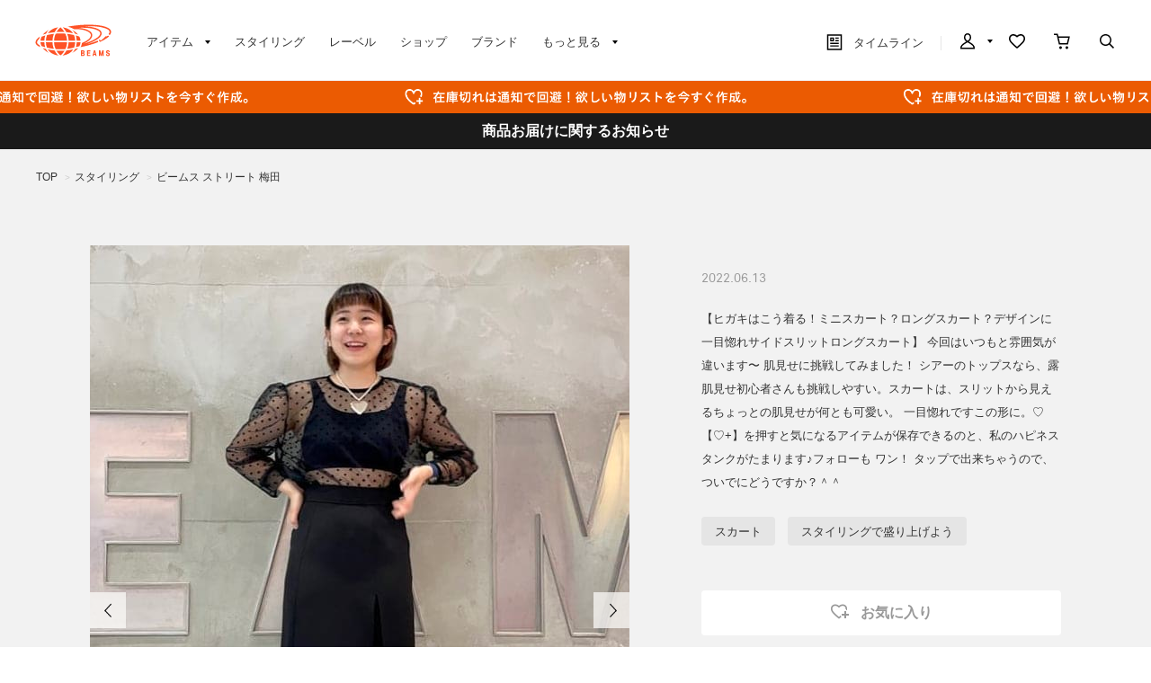

--- FILE ---
content_type: text/html; charset=utf-8
request_url: https://www.beams.co.jp/styling/sum/602276/
body_size: 13670
content:
<!DOCTYPE html>
<html lang="ja" prefix="og: http://ogp.me/ns# fb: http://ogp.me/ns/fb# article: http://ogp.me/ns/article#">
<head>
<meta charset="utf-8">
<meta content="IE=edge,chrome=1" http-equiv="X-UA-Compatible">
<meta content="width=1280" name="viewport">
<meta name="format-detection" content="telephone=no" />

<title>ビームス ストリート 梅田（602276） スタイリング・コーディネイト｜BEAMS</title>

<meta name="description" content="ビームス ストリート 梅田（602276） スタイリング・コーディネイト。BEAMS（ビームス）公式通販サイト。新着アイテムやスタッフスタイリングをご紹介。最短翌日発送。会員サービスは全店共通で利用可能。通常ポイント2%還元。買物や行動でマイルを貯めてポイント還元率アップ">
<meta name="keywords" content="ビームス ストリート 梅田（602276）,オンラインショップ,online shop,ファッション通販,通販">

	    <meta name="p:domain_verify" content="1c665f1a909f4f8606b1a0e3ede5b597"/>
    <link href="//cdn.beams.co.jp/css/style.css?250828" rel="stylesheet" />
    <link rel="stylesheet" type="text/css" href="//cdn.beams.co.jp/css/cookie_policy.css?250828" />
    <script src="//cdn.beams.co.jp/lib/jquery.js?250828"></script>
    <script src="//cdn.beams.co.jp/lib/jquery-ui.js?250828"></script>
    <script src="//cdn.beams.co.jp/lib/goods/jquery.tile.min.js?250828"></script>
    <script src="//cdn.beams.co.jp/js/jquery.nivo.slider.pack.js?250828"></script>
    <script src="//cdn.beams.co.jp/js/common.js?250828"></script>
    <script src="//cdn.beams.co.jp/js/user.js?250828"></script>
    <script src="//cdn.beams.co.jp/js/estimate_savecard.js?250828"></script>
    <!--[if IE 8]>
      <script src="//cdn.beams.co.jp/js/pie_ie678.js?250828"></script>
      <script src="//cdn.beams.co.jp/js/init_ie8.js?250828"></script>
    <![endif]-->
    <script>
      jQuery_system = jQuery;
    </script>
    <link href="//cdn.beams.co.jp/beams/css/pc/vendor.css?250828" rel="stylesheet" media="all" />
    <link href="//cdn.beams.co.jp/beams/css/pc/cri_liveact.css?250828" rel="stylesheet" media="all" />
    <link href="//cdn.beams.co.jp/beams/css/pc/application.css?250828" rel="stylesheet" media="all" />
    <link href="//cdn.beams.co.jp/beams/css/pc/application2.css?250828" rel="stylesheet" media="all" />
    <script src="//cdn.beams.co.jp/beams/javascript/pc/vendor.js?250828"></script>
    <script src="//cdn.beams.co.jp/beams/javascript/pc/bundle.js?250828"></script>
    <script src="//cdn.beams.co.jp/beams/javascript/pc/cri_liveact.js?250828"></script>
    <script src="//cdn.beams.co.jp/beams/javascript/pc/cri_liveact_framework.js?250828"></script>
    <script src="//cdn.beams.co.jp/beams/javascript/pc/application.js?250828"></script>
    <script src="//cdn.beams.co.jp/beams/javascript/pc/application2.js?250828"></script>
    <script>
      if(jQuery_system) jQuery = jQuery_system
    </script>
    <script src="//cdn.beams.co.jp/lib/jquery.balloon.js?250828"></script>
    <script type="text/javascript" src="//cdn.beams.co.jp/js/goods_cartlist.js?250828"></script>
    <link rel="shortcut icon" type="image/x-icon" href="/favicon.ico" />
    <link rel="apple-touch-icon-precomposed" type="image/x-icon" href="/apple-touch-icon-precomposed.png" />
    <script src="//cdn.beams.co.jp/js/LeftMenu_Ajax.js?250828"></script>
<script src="https://sdk.hellouniweb.com/base/main.js" data-account="YnzhiRZP"></script>

<!-- Optimize Next -->
<script>(function(p,r,o,j,e,c,t,g){
p['_'+t]={};g=r.createElement('script');g.src='https://www.googletagmanager.com/gtm.js?id=GTM-'+t;r[o].prepend(g);
g=r.createElement('style');g.innerText='.'+e+t+'{visibility:hidden!important}';r[o].prepend(g);
r[o][j].add(e+t);setTimeout(function(){if(r[o][j].contains(e+t)){r[o][j].remove(e+t);p['_'+t]=0}},c)
})(window,document,'documentElement','classList','loading',2000,'WFHSB4KF')</script>
<!-- End Optimize Next -->

<script type="text/javascript" src="//cdn.beams.co.jp/js/goods_ajax_cart.js?250828"></script>
<script type="text/javascript" src="//cdn.beams.co.jp/js/goods_ajax_bookmark.js?250828"></script>
<script type="text/javascript" src="//cdn.beams.co.jp/js/goods_ajax_quickview.js?250828"></script>
<script type="text/javascript" src="//cdn.beams.co.jp/js/goodslistajax.js?250828"></script>
<link rel="stylesheet" type="text/css" href="//cdn.beams.co.jp/css/core.css?250828">
<link rel="stylesheet" type="text/css" href="//cdn.beams.co.jp/css/skin.css?250828">



<meta property="og:title" content="ビームス ストリート 梅田（602276） スタイリング・コーディネイト">
<meta property="og:description" content="【ヒガキはこう着る！ミニスカート？ロングスカート？デザインに一目惚れサイドスリットロングスカート】今回はいつもと雰囲気が違います〜肌見せに挑戦してみました！シアーのトップスなら、露肌見せ初心者さんも挑戦しやすい。スカートは、スリットから見えるちょっとの肌見せが何とも可愛い。一目惚れですこの形に。♡【♡+】を押すと気になるアイテムが保存できるのと、私のハピネスタンクがたまります♪フォローも ワン！ ">
<meta property="og:url" content="https://www.beams.co.jp/styling/sum/602276/">
<meta property="og:image" content="https://cdn-cms.beams.co.jp/cdn/cms/styling/602276/main_6ris1w_s.jpg">
<meta property="og:site_name" content="BEAMS公式サイト">
<meta property="og:type" content="website">

<meta property="fb:app_id" content="414883048568439">
<meta property="og:locale" content="ja_JP">


<meta name="twitter:card" content="summary">
<meta name="twitter:site" content="@BEAMS_JP">
<meta name="twitter:title" content="ビームス ストリート 梅田（602276） スタイリング・コーディネイト">
<meta name="twitter:description" content="【ヒガキはこう着る！ミニスカート？ロングスカート？デザインに一目惚れサイドスリットロングスカート】今回はいつもと雰囲気が違います〜肌見せに挑戦してみました！シアーのトップスなら、露肌見せ初心者さんも挑戦しやすい。スカートは、スリットから見えるちょっとの肌見せが何とも可愛い。一目惚れですこの形に。♡【♡+】を押すと気になるアイテムが保存できるのと、私のハピネスタンクがたまります♪フォローも ワン！ ">
<meta name="twitter:image" content="https://cdn-cms.beams.co.jp/cdn/cms/styling/602276/main_6ris1w_s.jpg">
<meta name="twitter:url" content="https://www.beams.co.jp/styling/sum/602276/">



<script type="text/javascript" src="//7230564.collect.igodigital.com/collect.js"></script>

<link href="https://www.beams.co.jp/styling/sum/602276/" hreflang="ja" rel="alternate">
<link href="https://www.beams.co.jp/en/styling/sum/602276/" hreflang="en" rel="alternate">
<link href="https://www.beams.co.jp/zh-CHS/styling/sum/602276/" hreflang="zh-Hans" rel="alternate">
<link href="https://www.beams.co.jp/zh-CHT/styling/sum/602276/" hreflang="zh-Hant" rel="alternate">
<script async="" data-wovnio="key=ym4IH-&amp;defaultLang=ja&amp;currentLang=ja&amp;urlPattern=path&amp;backend=true&amp;langParamName=wovn&amp;backendVersion=WOVN.proxy_0.20.1" src="https://j.wovn.io/1"></script>

</head>
<body

		

>

<div class="all-pc-container wrapper_">
		<div id="beams-header-wrapper">
	
		
				<!-- ReviCo Tag Start -->
<div id="revico-review-tagmanager" class="revico-tagmanager" data-revico-tenantid="ecf9afc4-a56f-49dd-a8da-63663a18486c" data-revico-tagmanager-code="revico-tagmanager"></div>
<script type="text/javascript" charset="UTF-8" src="https://show.revico.jp/providejs/tagmanager.js" defer></script>
<!-- ReviCo Tag End -->
<header id="beams-header">
  <nav>
    <div class="header-1200">
      <!-- left -->
      <div class="beams-header-left">
        <h1 class="header-beams-logo">
          <a href="/">BEAMS（ビームス）</a>
        </h1>
        <ul class="pc-navigation-menu">
          <li class="pc-navigation-menu-item has-children">
            <a href="/pages/categorylist.aspx">
              <span>アイテム</span>
            </a>
            <!-- サブメニュー -->
            <div class="category-filter-wrapper pc-navigation-menu-item-children" id="beams-pc-navigation-category-wrapper">
              <div class="beams-pc-navigation-category">
                <ul class="beams-list-category item-category category-filter toggle-select preset-by-cookie enable-all-cat-mode">
                  <li class="beams-list-category-item">MEN</li>
                  <li class="beams-list-category-item">WOMEN</li>
                  <li class="beams-list-category-item">KIDS</li>
                </ul>

								
								<div class="beams-list-itemcat-container">
									<!-- 1列目 -->
									<ul class="beams-list-itemcat">
										<!-- ALL -->
										<li class="beams-list-itemcat-item category-filter-item ALL">
											<a class="all" href="/search/?sex=OFF&amp;search=true">すべてのアイテムを見る</a>
										</li>
										<li class="beams-list-itemcat-item category-filter-item ALL">
											<a class="shirt" href="/category/shirt/?sex=OFF">シャツ・ブラウス</a>
										</li>
										<li class="beams-list-itemcat-item category-filter-item ALL">
											<a class="tshirt" href="/category/t-shirt/?sex=OFF">Tシャツ・カットソー</a>
										</li>
										<li class="beams-list-itemcat-item category-filter-item ALL">
											<a class="tops" href="/category/tops/?sex=OFF">トップス</a>
										</li>
										<li class="beams-list-itemcat-item category-filter-item ALL">
											<a class="jacket" href="/category/jacket/?sex=OFF">ジャケット</a>
										</li>
										<li class="beams-list-itemcat-item category-filter-item ALL">
											<a class="blouson" href="/category/blouson/?sex=OFF">ブルゾン</a>
										</li>
										<!-- MEN -->
										<li class="beams-list-itemcat-item category-filter-item MEN">
											<a class="all" href="/search/?sex=M&amp;search=true">すべてのアイテムを見る</a>
										</li>
										<li class="beams-list-itemcat-item category-filter-item MEN">
											<a class="shirt" href="/category/shirt/?sex=M">シャツ・ブラウス</a>
										</li>
										<li class="beams-list-itemcat-item category-filter-item MEN">
											<a class="tshirt" href="/category/t-shirt/?sex=M">Tシャツ・カットソー</a>
										</li>
										<li class="beams-list-itemcat-item category-filter-item MEN">
											<a class="tops" href="/category/tops/?sex=M">トップス</a>
										</li>
										<li class="beams-list-itemcat-item category-filter-item MEN">
											<a class="jacket" href="/category/jacket/?sex=M">ジャケット</a>
										</li>
										<li class="beams-list-itemcat-item category-filter-item MEN">
											<a class="blouson" href="/category/blouson/?sex=M">ブルゾン</a>
										</li>
										<!-- WOMEN -->
										<li class="beams-list-itemcat-item category-filter-item WOMEN">
											<a class="all" href="/search/?sex=W&amp;search=true">すべてのアイテムを見る</a>
										</li>
										<li class="beams-list-itemcat-item category-filter-item WOMEN">
											<a class="shirt" href="/category/shirt/?sex=W">シャツ・ブラウス</a>
										</li>
										<li class="beams-list-itemcat-item category-filter-item WOMEN">
											<a class="tshirt" href="/category/t-shirt/?sex=W">Tシャツ・カットソー</a>
										</li>
										<li class="beams-list-itemcat-item category-filter-item WOMEN">
											<a class="tops" href="/category/tops/?sex=W">トップス</a>
										</li>
										<li class="beams-list-itemcat-item category-filter-item WOMEN">
											<a class="jacket" href="/category/jacket/?sex=W">ジャケット</a>
										</li>
										<li class="beams-list-itemcat-item category-filter-item WOMEN">
											<a class="blouson" href="/category/blouson/?sex=W">ブルゾン</a>
										</li>
										<!-- KIDS -->
										<li class="beams-list-itemcat-item category-filter-item KIDS">
											<a class="all" href="/search/?sex=K&amp;search=true">すべてのアイテムを見る</a>
										</li>
										<li class="beams-list-itemcat-item category-filter-item KIDS">
											<a class="shirt" href="/category/shirt/?sex=K">シャツ・ブラウス</a>
										</li>
										<li class="beams-list-itemcat-item category-filter-item KIDS">
											<a class="tshirt" href="/category/t-shirt/?sex=K">Tシャツ・カットソー</a>
										</li>
										<li class="beams-list-itemcat-item category-filter-item KIDS">
											<a class="tops" href="/category/tops/?sex=K">トップス</a>
										</li>
										<li class="beams-list-itemcat-item category-filter-item KIDS">
											<a class="jacket" href="/category/jacket/?sex=K">ジャケット</a>
										</li>
										<li class="beams-list-itemcat-item category-filter-item KIDS">
											<a class="blouson" href="/category/blouson/?sex=K">ブルゾン</a>
										</li>
									</ul>
									<!-- 2列目 -->
									<ul class="beams-list-itemcat">
										<!-- ALL -->
										<li class="beams-list-itemcat-item category-filter-item ALL">
											<a class="coat" href="/category/coat/?sex=OFF">コート</a>
										</li>
										<li class="beams-list-itemcat-item category-filter-item ALL">
											<a class="pants" href="/category/pants/?sex=OFF">パンツ</a>
										</li>
										<li class="beams-list-itemcat-item category-filter-item ALL">
											<a class="skirt" href="/category/skirt/?sex=OFF">スカート</a>
										</li>
										<li class="beams-list-itemcat-item category-filter-item ALL">
											<a class="onepiece" href="/category/one-piece/?sex=OFF">ワンピース</a>
										</li>
										<li class="beams-list-itemcat-item category-filter-item ALL">
											<a class="suit" href="/category/suit/?sex=OFF">スーツ・ネクタイ</a>
										</li>
										<li class="beams-list-itemcat-item category-filter-item ALL">
											<a class="bag" href="/category/bag/?sex=OFF">バッグ</a>
										</li>
										<!-- MEN -->
										<li class="beams-list-itemcat-item category-filter-item MEN">
											<a class="coat" href="/category/coat/?sex=M">コート</a>
										</li>
										<li class="beams-list-itemcat-item category-filter-item MEN">
											<a class="pants" href="/category/pants/?sex=M">パンツ</a>
										</li>
										<li class="beams-list-itemcat-item category-filter-item MEN">
											<a class="suit" href="/category/suit/?sex=M">スーツ・ネクタイ</a>
										</li>
										<li class="beams-list-itemcat-item category-filter-item MEN">
											<a class="bag" href="/category/bag/?sex=M">バッグ</a>
										</li>
										<li class="beams-list-itemcat-item category-filter-item MEN">
											<a class="shoes" href="/category/shoes/?sex=M">シューズ</a>
										</li>
										<li class="beams-list-itemcat-item category-filter-item MEN">
											<a class="fashion-zakka" href="/category/fashiongoods/?sex=M">ファッション雑貨</a>
										</li>
										<!-- WOMEN -->
										<li class="beams-list-itemcat-item category-filter-item WOMEN">
											<a class="coat" href="/category/coat/?sex=W">コート</a>
										</li>
										<li class="beams-list-itemcat-item category-filter-item WOMEN">
											<a class="pants" href="/category/pants/?sex=W">パンツ</a>
										</li>
										<li class="beams-list-itemcat-item category-filter-item WOMEN">
											<a class="skirt" href="/category/skirt/?sex=W">スカート</a>
										</li>
										<li class="beams-list-itemcat-item category-filter-item WOMEN">
											<a class="onepiece" href="/category/one-piece/?sex=W">ワンピース</a>
										</li>
										<li class="beams-list-itemcat-item category-filter-item WOMEN">
											<a class="suit" href="/category/suit/?sex=W">スーツ・ネクタイ</a>
										</li>
										<li class="beams-list-itemcat-item category-filter-item WOMEN">
											<a class="bag" href="/category/bag/?sex=W">バッグ</a>
										</li>
										<!-- KIDS -->
										<li class="beams-list-itemcat-item category-filter-item KIDS">
											<a class="coat" href="/category/coat/?sex=K">コート</a>
										</li>
										<li class="beams-list-itemcat-item category-filter-item KIDS">
											<a class="pants" href="/category/pants/?sex=K">パンツ</a>
										</li>
										<li class="beams-list-itemcat-item category-filter-item KIDS">
											<a class="skirt" href="/category/skirt/?sex=K">スカート</a>
										</li>
										<li class="beams-list-itemcat-item category-filter-item KIDS">
											<a class="onepiece" href="/category/one-piece/?sex=K">ワンピース</a>
										</li>
										<li class="beams-list-itemcat-item category-filter-item KIDS">
											<a class="suit" href="/category/suit/?sex=K">スーツ・ネクタイ</a>
										</li>
										<li class="beams-list-itemcat-item category-filter-item KIDS">
											<a class="bag" href="/category/bag/?sex=K">バッグ</a>
										</li>
									</ul>
									<!-- 3列目 -->
									<ul class="beams-list-itemcat">
										<!-- ALL -->
										<li class="beams-list-itemcat-item category-filter-item ALL">
											<a class="shoes" href="/category/shoes/?sex=OFF">シューズ</a>
										</li>
										<li class="beams-list-itemcat-item category-filter-item ALL">
											<a class="fashion-zakka" href="/category/fashiongoods/?sex=OFF">ファッション雑貨</a>
										</li>
										<li class="beams-list-itemcat-item category-filter-item ALL">
											<a class="wallet" href="/category/wallet/?sex=OFF">財布・小物</a>
										</li>
										<li class="beams-list-itemcat-item category-filter-item ALL">
											<a class="watch" href="/category/watch/?sex=OFF">時計</a>
										</li>
										<li class="beams-list-itemcat-item category-filter-item ALL">
											<a class="hair-accessory" href="/category/hair-accessory/?sex=OFF">ヘアアクセサリー</a>
										</li>
										<li class="beams-list-itemcat-item category-filter-item ALL">
											<a class="accessory" href="/category/accessory/?sex=OFF">アクセサリー</a>
										</li>
										<!-- MEN -->
										<li class="beams-list-itemcat-item category-filter-item MEN">
											<a class="wallet" href="/category/wallet/?sex=M">財布・小物</a>
										</li>
										<li class="beams-list-itemcat-item category-filter-item MEN">
											<a class="watch" href="/category/watch/?sex=M">時計</a>
										</li>
										<li class="beams-list-itemcat-item category-filter-item MEN">
											<a class="hair-accessory" href="/category/hair-accessory/?sex=M">ヘアアクセサリー</a>
										</li>
										<li class="beams-list-itemcat-item category-filter-item MEN">
											<a class="accessory" href="/category/accessory/?sex=M">アクセサリー</a>
										</li>
										<li class="beams-list-itemcat-item category-filter-item MEN">
											<a class="underwear" href="/category/underwear/?sex=M">アンダーウェア・着物</a>
										</li>
										<li class="beams-list-itemcat-item category-filter-item MEN">
											<a class="legwear" href="/category/legwear/?sex=M">レッグウェア</a>
										</li>
										<!-- WOMEN -->
										<li class="beams-list-itemcat-item category-filter-item WOMEN">
											<a class="shoes" href="/category/shoes/?sex=W">シューズ</a>
										</li>
										<li class="beams-list-itemcat-item category-filter-item WOMEN">
											<a class="fashion-zakka" href="/category/fashiongoods/?sex=W">ファッション雑貨</a>
										</li>
										<li class="beams-list-itemcat-item category-filter-item WOMEN">
											<a class="wallet" href="/category/wallet/?sex=W">財布・小物</a>
										</li>
										<li class="beams-list-itemcat-item category-filter-item WOMEN">
											<a class="watch" href="/category/watch/?sex=W">時計</a>
										</li>
										<li class="beams-list-itemcat-item category-filter-item WOMEN">
											<a class="hair-accessory" href="/category/hair-accessory/?sex=W">ヘアアクセサリー</a>
										</li>
										<li class="beams-list-itemcat-item category-filter-item WOMEN">
											<a class="accessory" href="/category/accessory/?sex=W">アクセサリー</a>
										</li>
										<!-- KIDS -->
										<li class="beams-list-itemcat-item category-filter-item KIDS">
											<a class="shoes" href="/category/shoes/?sex=K">シューズ</a>
										</li>
										<li class="beams-list-itemcat-item category-filter-item KIDS">
											<a class="fashion-zakka" href="/category/fashiongoods/?sex=K">ファッション雑貨</a>
										</li>
										<li class="beams-list-itemcat-item category-filter-item KIDS">
											<a class="wallet" href="/category/wallet/?sex=K">財布・小物</a>
										</li>
										<li class="beams-list-itemcat-item category-filter-item KIDS">
											<a class="watch" href="/category/watch/?sex=K">時計</a>
										</li>
										<li class="beams-list-itemcat-item category-filter-item KIDS">
											<a class="hair-accessory" href="/category/hair-accessory/?sex=K">ヘアアクセサリー</a>
										</li>
										<li class="beams-list-itemcat-item category-filter-item KIDS">
											<a class="accessory" href="/category/accessory/?sex=K">アクセサリー</a>
										</li>
									</ul>
									<!-- 4列目 -->
									<ul class="beams-list-itemcat">
										<!-- ALL -->
										<li class="beams-list-itemcat-item category-filter-item ALL">
											<a class="underwear" href="/category/underwear/?sex=OFF">アンダーウェア・着物</a>
										</li>
										<li class="beams-list-itemcat-item category-filter-item ALL">
											<a class="legwear" href="/category/legwear/?sex=OFF">レッグウェア</a>
										</li>
										<li class="beams-list-itemcat-item category-filter-item ALL">
											<a class="cap" href="/category/hat/?sex=OFF">帽子</a>
										</li>
										<li class="beams-list-itemcat-item category-filter-item ALL">
											<a class="interior" href="/category/interior/?sex=OFF">インテリア</a>
										</li>
										<li class="beams-list-itemcat-item category-filter-item ALL">
											<a class="outdoor" href="/category/outdoor/?sex=OFF">アウトドア・スポーツ</a>
										</li>
										<li class="beams-list-itemcat-item category-filter-item ALL">
											<a class="kitchen" href="/category/tablewear/?sex=OFF">食器・キッチン・食品</a>
										</li>
										<!-- MEN -->
										<li class="beams-list-itemcat-item category-filter-item MEN">
											<a class="cap" href="/category/hat/?sex=M">帽子</a>
										</li>
										<li class="beams-list-itemcat-item category-filter-item MEN">
											<a class="interior" href="/category/interior/?sex=M">インテリア</a>
										</li>
										<li class="beams-list-itemcat-item category-filter-item MEN">
											<a class="outdoor" href="/category/outdoor/?sex=M">アウトドア・スポーツ</a>
										</li>
										<li class="beams-list-itemcat-item category-filter-item MEN">
											<a class="kitchen" href="/category/tablewear/?sex=M">食器・キッチン・食品</a>
										</li>
										<li class="beams-list-itemcat-item category-filter-item MEN">
											<a class="zakka" href="/category/hobby/?sex=M">雑貨・ホビー</a>
										</li>
										<li class="beams-list-itemcat-item category-filter-item MEN">
											<a class="cosme" href="/category/cosmetics/?sex=M">コスメ・香水</a>
										</li>
										<!-- WOMEN -->
										<li class="beams-list-itemcat-item category-filter-item WOMEN">
											<a class="underwear" href="/category/underwear/?sex=W">アンダーウェア・着物</a>
										</li>
										<li class="beams-list-itemcat-item category-filter-item WOMEN">
											<a class="legwear" href="/category/legwear/?sex=W">レッグウェア</a>
										</li>
										<li class="beams-list-itemcat-item category-filter-item WOMEN">
											<a class="cap" href="/category/hat/?sex=W">帽子</a>
										</li>
										<li class="beams-list-itemcat-item category-filter-item WOMEN">
											<a class="interior" href="/category/interior/?sex=W">インテリア</a>
										</li>
										<li class="beams-list-itemcat-item category-filter-item WOMEN">
											<a class="outdoor" href="/category/outdoor/?sex=W">アウトドア・スポーツ</a>
										</li>
										<li class="beams-list-itemcat-item category-filter-item WOMEN">
											<a class="kitchen" href="/category/tablewear/?sex=W">食器・キッチン・食品</a>
										</li>
										<!-- KIDS -->
										<li class="beams-list-itemcat-item category-filter-item KIDS">
											<a class="underwear" href="/category/underwear/?sex=K">アンダーウェア・着物</a>
										</li>
										<li class="beams-list-itemcat-item category-filter-item KIDS">
											<a class="legwear" href="/category/legwear/?sex=K">レッグウェア</a>
										</li>
										<li class="beams-list-itemcat-item category-filter-item KIDS">
											<a class="cap" href="/category/hat/?sex=K">帽子</a>
										</li>
										<li class="beams-list-itemcat-item category-filter-item KIDS">
											<a class="interior" href="/category/interior/?sex=K">インテリア</a>
										</li>
										<li class="beams-list-itemcat-item category-filter-item KIDS">
											<a class="outdoor" href="/category/outdoor/?sex=K">アウトドア・スポーツ</a>
										</li>
										<li class="beams-list-itemcat-item category-filter-item KIDS">
											<a class="kitchen" href="/category/tablewear/?sex=K">食器・キッチン・食品</a>
										</li>
									</ul>
									<!-- 5列目 -->
									<ul class="beams-list-itemcat">
										<!-- ALL -->
										<li class="beams-list-itemcat-item category-filter-item ALL">
											<a class="zakka" href="/category/hobby/?sex=OFF">雑貨・ホビー</a>
										</li>
										<li class="beams-list-itemcat-item category-filter-item ALL">
											<a class="cosme" href="/category/cosmetics/?sex=OFF">コスメ・香水</a>
										</li>
										<li class="beams-list-itemcat-item category-filter-item ALL">
											<a class="music-books" href="/category/music/?sex=OFF">音楽・本</a>
										</li>
										<li class="beams-list-itemcat-item category-filter-item ALL">
											<a class="maternity" href="/category/maternity/?sex=OFF">マタニティ・ベビー</a>
										</li>
										<li class="beams-list-itemcat-item category-filter-item ALL">
											<a class="others" href="/category/etc/?sex=OFF">その他</a>
										</li>
										<li class="beams-list-itemcat-item category-filter-item ALL">
											<a class="outlet" href="/outlet/?sex=OFF">アウトレット</a>
										</li>
										<!-- MEN -->
										<li class="beams-list-itemcat-item category-filter-item MEN">
											<a class="music-books" href="/category/music/?sex=M">音楽・本</a>
										</li>
										<li class="beams-list-itemcat-item category-filter-item MEN">
											<a class="maternity" href="/category/maternity/?sex=M">マタニティ・ベビー</a>
										</li>
										<li class="beams-list-itemcat-item category-filter-item MEN">
											<a class="others" href="/category/etc/?sex=M">その他</a>
										</li>
										<li class="beams-list-itemcat-item category-filter-item MEN">
											<a class="outlet" href="/outlet/?sex=M">アウトレット</a>
										</li>
										<!-- WOMEN -->
										<li class="beams-list-itemcat-item category-filter-item WOMEN">
											<a class="zakka" href="/category/hobby/?sex=W">雑貨・ホビー</a>
										</li>
										<li class="beams-list-itemcat-item category-filter-item WOMEN">
											<a class="cosme" href="/category/cosmetics/?sex=W">コスメ・香水</a>
										</li>
										<li class="beams-list-itemcat-item category-filter-item WOMEN">
											<a class="music-books" href="/category/music/?sex=W">音楽・本</a>
										</li>
										<li class="beams-list-itemcat-item category-filter-item WOMEN">
											<a class="maternity" href="/category/maternity/?sex=W">マタニティ・ベビー</a>
										</li>
										<li class="beams-list-itemcat-item category-filter-item WOMEN">
											<a class="others" href="/category/etc/?sex=W">その他</a>
										</li>
										<li class="beams-list-itemcat-item category-filter-item WOMEN">
											<a class="outlet" href="/outlet/?sex=W">アウトレット</a>
										</li>
										<!-- KIDS -->
										<li class="beams-list-itemcat-item category-filter-item KIDS">
											<a class="zakka" href="/category/hobby/?sex=K">雑貨・ホビー</a>
										</li>
										<li class="beams-list-itemcat-item category-filter-item KIDS">
											<a class="cosme" href="/category/cosmetics/?sex=K">コスメ・香水</a>
										</li>
										<li class="beams-list-itemcat-item category-filter-item KIDS">
											<a class="maternity" href="/category/maternity/?sex=K">マタニティ・ベビー</a>
										</li>
										<li class="beams-list-itemcat-item category-filter-item KIDS">
											<a class="others" href="/category/etc/?sex=K">その他</a>
										</li>
										<li class="beams-list-itemcat-item category-filter-item KIDS">
											<a class="outlet" href="/outlet/?sex=K">アウトレット</a>
										</li>
									</ul>
								</div>

              </div>
            </div>
          </li>
         <li class="pc-navigation-menu-item">
           <a href="/styling/">スタイリング</a>
         </li>
         <li class="pc-navigation-menu-item">
           <a href="/label/">レーベル</a>
         </li>
         <li class="pc-navigation-menu-item">
           <a href="/shop/">ショップ</a>
         </li>
         <li class="pc-navigation-menu-item">
           <a href="/brand/">ブランド</a>
         </li>
          <li class="pc-navigation-menu-item has-children">
            <span>もっと見る</span>
            <!-- サブメニュー -->
            <div class="pc-navigation-menu-item-children" id="beams-pc-navigation-others-wrapper">
             <ul class="list-others first">
               <li class="list-others-item">
                 <a href="/staff/">ビームススタッフ</a>
               </li>
               <li class="list-others-item">
                 <a href="/video/">ビデオ</a>
               </li>
               <li class="list-others-item">
                 <a href="/ranking/">売り上げランキング</a>
               </li>
               <li class="list-others-item">
                 <a href="/blog/">ブログ</a>
               </li>
               <li class="list-others-item">
                 <a href="/feature/">特集</a>
               </li>
               <li class="list-others-item">
                 <a href="/photolog/">フォトログ</a>
               </li>
               <li class="list-others-item">
                 <a href="/news/">ニュース</a>
               </li>
               <li class="list-others-item">
                 <a href="http://www.beams.co.jp/service/">オーダー/サービス</a>
               </li>
             </ul>
             <div class="list-others-about">
               <h2 class="list-others-about-title">BEAMS について</h2>
               <ul class="list-others-about-item-holder">
                 <dd class="list-others-item">
                   <a target="_blank" href="https://support.beams.co.jp/s/informationlist">重要なお知らせ</a>
                 </dd>
                 <dd class="list-others-item">
                   <a target="_blank" href="http://www.beams.co.jp/company/">企業情報</a>
                 </dd>
                 <dd class="list-others-item">
                   <a target="_blank" href="https://www.beams.co.jp/company/about/socialactivity/">社会活動</a>
                 </dd>
                 <dd class="list-others-item dubl">
                   <a href="https://www.beams.co.jp/beamsbusinessproduce/" target="_blank">
                     ビジネスプロデュース/
                     <br>
                     法人のお客様
                   </a>
                 </dd>
                 <dd class="list-others-item">
                   <a target="_blank" href="https://www.beams.co.jp/project/">アート/プロジェクト</a>
                 </dd>
                 <dd class="list-others-item">
                   <a target="_blank" href="https://support.beams.co.jp/s/">お問い合わせ</a>
                 </dd>
                 <dd class="list-others-item">
                   <a target="_blank" href="http://www.beams.co.jp/recruit/">採用情報</a>
                 </dd>
               </ul>
             </div>
            </div>
          </li>
        </ul>
      </div>
      <!-- right -->
      <div class="beams-header-right">
        <ul class="pc-navigation-menu">
          <li class="pc-navigation-menu-item pc-navigation-timeline">
            <a class="header-timeline" href="/timeline/"><span class="header-icon">
              <i></i>
              タイムライン
            </span>
              
            </a>
          </li>
          <li class="pc-navigation-menu-item has-children">
            <a class="header-mypage" href="/club/menu.aspx"><span class="header-icon">マイページ</span>
            </a>
            <!-- サブメニュー -->
            <div class="pc-navigation-menu-item-children" id="beams-pc-navigation-mypage-wrapper">
              <ul class="list-others">
                <li class="list-others-item">
                  <a href="/club/menu.aspx">ログイン</a>
                </li>
                <li class="list-others-item">
                  <a href="/club/agree.aspx">新規会員登録</a>
                </li>
                <li class='list-others-item'>
                  <a href="/pages/clubguide.aspx">会員サービスについて</a>
                </li>
                <li class="list-others-item">
                  <a href="//support.beams.co.jp/guide/s/article/00-01">初めてのお客様</a>
                </li>
              </ul>
            </div>
          </li>
          <li class="pc-navigation-menu-item">
            <a class="header-fav" href="/club/bookmark.aspx"><span class="header-icon">お気に入り／フォロー</span>
            </a>
          </li>
          <li class="pc-navigation-menu-item">
            <a class="header-cart" href="/cart/cart.aspx"><span class="header-icon">カート</span>
              <span id="jscart_replace_"></span>
            </a>
          </li>
          <li class="pc-navigation-menu-item">
            <a class="header-search" href="/search/"><span class="header-icon">こだわり検索</span>
            </a>
          </li>
        </ul>
      </div>
    </div>
  </nav>
</header>
		
	
	</div>
<div id="pid_styling"

>
<input name="isLogined" type="hidden" value="0">

<div id="fb-root"></div>
<script>(function(d, s, id) {
  var js, fjs = d.getElementsByTagName(s)[0];
  if (d.getElementById(id)) return;
  js = d.createElement(s); js.id = id;
  js.src = "//connect.facebook.net/ja_JP/sdk.js#xfbml=1&version=v2.3&appId=414883048568439";
  fjs.parentNode.insertBefore(js, fjs);
}(document, 'script', 'facebook-jssdk'));
</script>

	
		<div id="goto-sp-site">
			<a href="https://www.beams.co.jp/?ismodesmartphone=on"><img alt="スマートフォン版サイトを表示" src="//cdn.beams.co.jp/beams/images/pc/common/goto-sp-site.png" />
			</a>
		</div>

	
		<!-- 細帯バナー -->
<style>
.special-offer_temp a {
    display: block;
    height: 36px;
    width: 100%;
    background: url(https://cdn.beams.co.jp/img/sale/pc/20251030_test_thinbnr2.png) repeat-x;
    background-size: auto 40px;
    background-position: center center;
}
</style>

<div class="special-offer_temp">
<a href="https://cdn.beams.co.jp/lp/app/251110bookmark/">
</a>
</div>
<!-- 細帯バナー -->

<!-- 黒帯ここから -->

<!--<div class="special-offer_temp" style="position: relative; display:block; ">
<a href="https://support.beams.co.jp/s/informationdetail?InfoId=a09fB00000G29SbQAJ" 
style="background:#1a1a1a; padding: 12px 0; width: 100%; text-align:center; font-weight: bold; color: #ffffff; height: auto;">
偽サイト・偽物（商品）にご注意ください
</a>
</div>-->

<!--<div class="special-offer_temp" style="position: relative; display:block; ">
<a href="https://support.beams.co.jp/s/informationdetail?InfoId=a092w00002MrB6I" 
style="background:#1a1a1a; padding: 12px 0; width: 100%; text-align:center; font-weight: bold; color: #ffffff; height: auto;">
お買い物の際のシステムエラーについて
</a>
</div>-->


<!--<div class="special-offer_temp" style="position: relative; display:block; ">
<a href="https://support.beams.co.jp/s/informationdetail?InfoId=a092w00001AMGWP" 
style="background:#1a1a1a; padding: 12px 0; width: 100%; text-align:center; font-weight: bold; color: #ffffff; height: auto;">
【復旧】会員ログインのエラーについて
</a>
</div>-->

<!--<div class="special-offer_temp" style="position: relative; display:block; ">
<a href="https://support.beams.co.jp/s/informationdetail?InfoId=a09Ig000009IEtn" 
style="background:#1a1a1a; padding: 12px 0; width: 100%; text-align:center; font-weight: bold; color: #ffffff; height: auto;">
商品のお届け・店舗での販売に関するお知らせ
</a>
</div>-->

<!--<div class="special-offer_temp" style="position: relative; display:block; ">
<a href="https://support.beams.co.jp/s/informationdetail?InfoId=a092w00000FG6Cw" 
style="background:#1a1a1a; padding: 12px 0; width: 100%; text-align:center; font-weight: bold; color: #ffffff; height: auto;">
システムメンテナンスに伴う公式オンラインショップサイト停止のお知らせ
</a>
</div>-->

<!--<div class="special-offer_temp" style="position: relative; display:block; ">
<a href="https://support.beams.co.jp/s/informationdetail?InfoId=a09Ig000000xUgj" 
style="background:#1a1a1a; padding: 12px 0; width: 100%; text-align:center; font-weight: bold; color: #ffffff; height: auto;">
「取り置き・取り寄せサービス」一時停止および配送に関するお知らせ
</a>
</div>-->

<!--<div class="special-offer_temp" style="position: relative; display:block; ">
<a href="https://www.beams.co.jp/news/4118/" 
style="background:#1a1a1a; padding: 12px 0; width: 100%; text-align:center; font-weight: bold; color: #ffffff; height: auto;">
会員プログラムの変更とサイトメンテナンスのお知らせ
</a>
</div>-->

<div class="special-offer_temp" style="position: relative; display:block; ">
<a href="https://support.beams.co.jp/s/informationdetail?InfoId=a092w00000FGsYR" 
style="background:#1a1a1a; padding: 12px 0; width: 100%; text-align:center; font-weight: bold; color: #ffffff; height: auto;">
商品お届けに関するお知らせ
</a>
</div>

<!--<div class="special-offer_temp" style="position: relative; display:block; ">
<a href="https://support.beams.co.jp/s/informationdetail?InfoId=a092w00001mpjWt" 
style="background:#1a1a1a; padding: 12px 0; width: 100%; text-align:center; font-weight: bold; color: #ffffff; height: auto;">
アクセス集中に関するお詫び
</a>
</div>-->

<!--<div class="special-offer_temp" style="position: relative; display:block; ">
<a href="https://support.beams.co.jp/s/informationdetail?InfoId=a092w00002FlXtV" 
style="background:#1a1a1a; padding: 12px 0; width: 100%; text-align:center; font-weight: bold; color: #ffffff; height: auto;">
送料改定のお知らせ
</a>
</div>-->

<!-- /黒帯ここまで -->

<!-- // BESMS LIVE バナー 
<div id="beams_live_embed"></div>
<script src="https://live.beams.co.jp/js/embed/program.js"></script>
 BESMS LIVE バナー // -->
	

	

<div class="styling-detail-wrapper shop">

  <div class="bg-ultralight-gray">
    <div class="beams-pc-wrapper">
      <div class="breadcrumb-list">
		<ul itemscope itemtype="https://schema.org/BreadcrumbList">
			<li itemprop="itemListElement" itemscope itemtype="https://schema.org/ListItem">
				<a itemprop="item" href="https://www.beams.co.jp/"><span itemprop="name">TOP</span></a>
				<meta itemprop="position" content="1">
			</li>
			<li class="right-arrow">></li>
			<li itemprop="itemListElement" itemscope itemtype="https://schema.org/ListItem">
				<a itemprop="item" href="/styling/"><span itemprop="name">スタイリング</span></a>
				<meta itemprop="position" content="2">
			</li>
			<li class="right-arrow">></li>
			<li itemprop="itemListElement" itemscope itemtype="https://schema.org/ListItem">
				
				<a itemprop="item" href="/styling/sum/602276/"><span itemprop="name">ビームス ストリート 梅田</span></a>
				
				<meta itemprop="position" content="3">
			</li>
		</ul>
      </div>
      
      <div class="item-detail-container style">
        <div class="item-detail-main">
          <div class="item-image-container">
  <ul class="item-detail-slideshow">
    <li class="item-image"><img alt="image1" data-original="//cdn-cms.beams.co.jp/cdn/cms/styling/602276/main_6ris1w.jpg" src="data:image/svg+xml;charset=utf-8,%3Csvg xmlns%3D'http%3A%2F%2Fwww.w3.org%2F2000%2Fsvg' viewBox%3D'0 0 600 720'%2F%3E" height="720" width="600"></li>
<li class="item-image"><img alt="image2" data-original="//cdn-cms.beams.co.jp/cdn/cms/styling/602276/main_np0GUp.jpg" src="data:image/svg+xml;charset=utf-8,%3Csvg xmlns%3D'http%3A%2F%2Fwww.w3.org%2F2000%2Fsvg' viewBox%3D'0 0 600 720'%2F%3E" height="720" width="600"></li>
<li class="item-image"><img alt="image3" data-original="//cdn-cms.beams.co.jp/cdn/cms/styling/602276/main_HZ4C2N.jpg" src="data:image/svg+xml;charset=utf-8,%3Csvg xmlns%3D'http%3A%2F%2Fwww.w3.org%2F2000%2Fsvg' viewBox%3D'0 0 600 720'%2F%3E" height="720" width="600"></li>
<li class="item-image"><img alt="image4" data-original="//cdn-cms.beams.co.jp/cdn/cms/styling/602276/main_t3g0YJ.jpg" src="data:image/svg+xml;charset=utf-8,%3Csvg xmlns%3D'http%3A%2F%2Fwww.w3.org%2F2000%2Fsvg' viewBox%3D'0 0 600 720'%2F%3E" height="720" width="600"></li>

  </ul>
  
  <div id="slideshow-arrow-prev"></div>
  <div id="slideshow-arrow-next"></div>
  <ul class="item-image-thumbnail-container">
    <li class="item-image-thumbnail on"><img alt="thumbail1" src="//cdn-cms.beams.co.jp/cdn/cms/styling/602276/main_6ris1w_d.jpg" /></li>
<li class="item-image-thumbnail"><img alt="thumbail2" src="//cdn-cms.beams.co.jp/cdn/cms/styling/602276/main_np0GUp_d.jpg" /></li>
<li class="item-image-thumbnail"><img alt="thumbail3" src="//cdn-cms.beams.co.jp/cdn/cms/styling/602276/main_HZ4C2N_d.jpg" /></li>
<li class="item-image-thumbnail"><img alt="thumbail4" src="//cdn-cms.beams.co.jp/cdn/cms/styling/602276/main_t3g0YJ_d.jpg" /></li>

  </ul>
  
</div>
        </div>
        <div class="item-detail-information">
          <p class="date">2022.06.13</p>
          <p class="description">【ヒガキはこう着る！ミニスカート？ロングスカート？デザインに一目惚れサイドスリットロングスカート】
今回はいつもと雰囲気が違います〜
肌見せに挑戦してみました！
シアーのトップスなら、露肌見せ初心者さんも挑戦しやすい。スカートは、スリットから見えるちょっとの肌見せが何とも可愛い。
一目惚れですこの形に。♡
【♡+】を押すと気になるアイテムが保存できるのと、私のハピネスタンクがたまります♪フォローも ワン！ タップで出来ちゃうので、ついでにどうですか？＾＾</p>
          
<div class="tags">
  <div class="tags-content">
    <ul class="tags-list">
      <li>
  <a href="/styling/?hashtag=463">
   スカート
  </a>
</li>
<li>
  <a href="/styling/?hashtag=38069">
   スタイリングで盛り上げよう
  </a>
</li>

    </ul>
  </div>
</div>

<script type="text/javascript">
var add_crsirefo = "5a9f6060c895cc0a26c063c37a78f293178eb7117413f445d11285163b38f590";
var bookmark_target = "2";
var bookmark_code = "602276";
</script>
<div class="item-fav-container">

  <a class="button-favorite" data-remodal-target="loginDialog">
    <span class="icon-favorite"></span>
    お気に入り
  </a>
  <div class="remodal modal-dialog-s" data-remodal-id="loginDialog" data-remodal-options="hashTracking: false">
    <div class="modal-container">
      <div class="modal-header">
        <button class="modal-close btn-base btn-default" data-remodal-action="close">閉じる</button>
        <h4 class="modal-title">ログイン</h4>
      </div>
      <div class="modal-body">
        <p class="txt">
          「お気に入り」をするには
          <br>
          ログインが必要です
        </p>
        <a class="btn-base btn-primary" href="https://www.beams.co.jp/club/bookmark_login.aspx?code=602276&bookmark_target=2&crsirefo_hidden=5a9f6060c895cc0a26c063c37a78f293178eb7117413f445d11285163b38f590">ログイン</a>
        <a class="btn-base btn-default" href="https://www.beams.co.jp/club/agree.aspx?is_bookmark_back=true&code=602276&bookmark_target=2&crsirefo_hidden=5a9f6060c895cc0a26c063c37a78f293178eb7117413f445d11285163b38f590">新規会員登録</a>
      </div>
    </div>
  </div>

</div>

          <div class="sns-box">
            <div class="twitter"><a class="twitter-share-button" data-via="" href="https://twitter.com/share"></a>
              <script>
                !function(d,s,id){var js,fjs=d.getElementsByTagName(s)[0],p=/^http:/.test(d.location)?"http":"https";if(!d.getElementById(id)){js=d.createElement(s);js.id=id;js.src=p+"://platform.twitter.com/widgets.js";fjs.parentNode.insertBefore(js,fjs);}}(document, "script", "twitter-wjs");
              </script>
            </div>
            <div class="facebook">
              <div class="fb-share-button" data-href="/styling/602276/" data-layout="button" data-size="small" data-mobile-iframe="true"><a class="fb-xfbml-parse-ignore" target="_blank" href="https://www.facebook.com/sharer/sharer.php?u=https%3A%2F%2Fdevelopers.facebook.com%2Fdocs%2Fplugins%2F&amp;src=sdkpreparse"></a></div>
            </div>
          </div>
          
          <div class="item-detail-info-headline">着用アイテム</div>
          <div class="listed-items-3columns-small">
            

<ul class="beams-list-image">
  <li class="beams-list-image-item">
  <div class="beams-list-image-item-img">
    <img alt="Ray BEAMS / サイド スリット ロングスカート" src="//cdn.beams.co.jp/img/goods/61270027462/S2/61270027462_C_1.jpg">
  </div>
  <div class="label">Ray BEAMS</div>
  <div class="product-name max-line-2">
    Ray BEAMS / サイド スリット ロングスカート
  </div>
  <div class="product-color-size">BLACK / サイズ 0</div>
  <div class="price">&#165;4,840</div>
</li>

</ul>


          </div>
          
        </div>
      </div>
    </div>
  </div>
  <div class="bg-white">
    <div class="item-detail-bottom-recommend style">
      <div class="beams-pc-wrapper-1210">
        <div id="hashtag_block"></div>

        <div id="sytling_shop_other_block"></div>

      </div>
    </div>
  </div>
</div>

<script type="text/javascript">
jQuery(function(){

  GetGoodsListAjax("styling_shop_other","127","sytling_shop_other_block", "602276", "off");

  GetGoodsListAjax("styling_hashtag","602276","hashtag_block", "", "off");
});
</script>

  <script type="text/javascript" src="https://static.staff-start.com/js/staffstart_beams.js"></script>
  <div id='ss-content' content-type='1' content-id='602276' session-id='' user-id='' product-code='612700274621916'></div>



<script type="text/javascript">(function e(){
 var e=document.createElement("script");
 e.type="text/javascript",
 e.async=true,
 e.src="https://beams.search.zetacx.net/static/zd_register_prd.js";
 var t=document.getElementsByTagName("script")[0];
 t.parentNode.insertBefore(e,t)})();
</script>

	
		<div class="beams-pc-wrapper-1210 recent-viewed-items">
						<h2 class="see-more-headline"><a href="/history/">もっと見る</a></h2>
			<div class="rank_a_">
	<div id="recommender_pc921">
		
	</div>
</div>
		</div>
	
		<div id="__se_hint" style="display: none;">
<div id="__se_spec_pc921">

<span class="__se_num">8</span>





</div>


</div>
	
		<script>document.write("<script src='//beams.silveregg.net/suite/page?m=beams&p=pc_foot&cookie=&t="+(new Date()).getTime()+"&r="+escape(document.referrer)+"'><\/script>");</script>

	
	
			
				
						        <footer id="beams-footer">
          <div class="footer-contents">
            <a class="footer-logo" href="/">BEAMS
            </a>
            <div class="footer-sns">
              <ul class="sns-list">
                <li class="sns-item instagram">
                  <a target="_blank" href="https://www.instagram.com/beams_official/">Instagram
                  </a>
                </li>
                <li class="sns-item twitter">
                  <a target="_blank" href="https://twitter.com/BEAMS_JP">X
                  </a>
                </li>
                <li class="sns-item facebook">
                  <a target="_blank" href="https://www.facebook.com/BEAMS.co.jp">Facebook
                  </a>
                </li>
                <li class="sns-item youtube">
                  <a target="_blank" href="https://www.youtube.com/user/BEAMSBROADCAST">YouTube
                  </a>
                </li>
                <li class="sns-item tiktok">
                  <a target="_blank" href="https://www.tiktok.com/@beams_clip">TikTok
                  </a>
                </li>
                <li class="sns-item pinterest">
                  <a target="_blank" href="https://www.pinterest.jp/beams_official/">Pinterest
                  </a>
                </li>
                <li class="sns-item line">
                  <a target="_blank" href="https://lin.ee/oeg7RY9">LINE
                  </a>
                </li>
                <li class="sns-item webeams">
                  <a target="_blank" href="http://www.beams.co.jp/special/webeams/">公式アプリWeBEAMS
                  </a>
                </li>
              </ul>
            </div>
            <div class="uniweb-button-container">
              <button class="uniweb-open-button" id="uniweb-open" type="button">音声読み上げ・文字サイズなどの調整</button>
            </div>
            <div class="footer-links">
<ul class="beams-pc-footer-menu">
<li class="beams-pc-footer-menu-item"><a target="_blank" href="https://support.beams.co.jp/s/">カスタマーサポート</a></li>
<li class="beams-pc-footer-menu-item"><a target="_blank" href="https://support.beams.co.jp/s/contact">お問い合わせ</a></li>
</ul>
<ul class="beams-pc-footer-menu">
<li class="beams-pc-footer-menu-item"><a target="_blank" href="https://support.beams.co.jp/guide/s/article/terms">利用規約</a></li>
<li class="beams-pc-footer-menu-item"><a target="_blank" href="https://support.beams.co.jp/guide/s/article/customer-support-policy">お客様対応方針</a></li>
<li class="beams-pc-footer-menu-item"><a target="_blank" href="https://support.beams.co.jp/guide/s/article/privacy">個人情報保護方針</a></li>
<li class="beams-pc-footer-menu-item"><a target="_blank" href="https://support.beams.co.jp/guide/s/article/transactionlaw">特定商取引法・古物営業法・酒税法に基づく表示</a></li>
</ul>
<ul class="beams-pc-footer-menu">
<li class="beams-pc-footer-menu-item"><a target="_blank" href="//www.beams.co.jp/company/">企業サイト</a></li>
<li class="beams-pc-footer-menu-item"><a target="_blank" href="//www.beams.co.jp/recruit/">採用情報</a></li>
</ul>
<ul class="beams-pc-footer-menu">
<li class="beams-pc-footer-menu-item"><a target="_blank" href="//www.beams.co.jp/global/">Global Website</a></li>
</ul>
<div class="footer-copyright">&copy; BEAMS Co., Ltd.</div>
</div>
</div>
        </footer>
        <div id="backtotop">
          <a></a>
        </div>
    <style>
          #beams-footer .footer-contents .footer-sns .sns-list .sns-item.line a:before {
            background-image: url(../../generated_images/pc/pc_white_2x.png);
            background-position: -48px -133px;
            background-repeat: no-repeat;
            background-size: 280px 157px;
            height: 24px;
            width: 24px;
            content: '';
            display: inline-block;
            position: relative;
            top: 7px;
            margin-right: 8px; }
            .svg #beams-footer .footer-contents .footer-sns .sns-list .sns-item.line a:before {
              background-image: url("https://cdn.beams.co.jp/beams/images/pc/sprites/white/svg/social-line.svg");
	background-size: 24px 24px;
background-position: 0 0; }


          #beams-footer .footer-contents .footer-sns .sns-list .sns-item.pinterest a:before {
            background-image: url(../../generated_images/pc/pc_white_2x.png);
            background-position: -48px -133px;
            background-repeat: no-repeat;
            background-size: 280px 157px;
            height: 24px;
            width: 24px;
            content: '';
            display: inline-block;
            position: relative;
            top: 7px;
            margin-right: 8px; }
            .svg #beams-footer .footer-contents .footer-sns .sns-list .sns-item.pinterest a:before {
              background-image: url("https://cdn.beams.co.jp/beams/images/pc/sprites/white/svg/social-pinterest.svg");
	background-size: 24px 24px;
background-position: 0 0; }


    </style>


				
			
</div>
</div>
<script type="text/javascript">
window.dataLayer = window.dataLayer || [];
dataLayer.push({
	'keyword': '',
	'cartgoods': ',,,,,,,,,'
});
</script>

<!-- Google Tag Manager -->
<noscript><iframe src="//www.googletagmanager.com/ns.html?id=GTM-K8JX3K"
height="0" width="0" style="display:none;visibility:hidden"></iframe></noscript>
<script>(function(w,d,s,l,i){w[l]=w[l]||[];w[l].push({'gtm.start':
new Date().getTime(),event:'gtm.js'});var f=d.getElementsByTagName(s)[0],
j=d.createElement(s),dl=l!='dataLayer'?'&l='+l:'';j.async=true;j.src=
'//www.googletagmanager.com/gtm.js?id='+i+dl;f.parentNode.insertBefore(j,f);
})(window,document,'script','dataLayer','GTM-K8JX3K');</script>
<!-- End Google Tag Manager -->

<!-- Yahoo Tag Manager -->
<script type="text/javascript">
(function () {
var tagjs = document.createElement("script");
var s = document.getElementsByTagName("script")[0];
tagjs.async = true;
tagjs.src = "//s.yjtag.jp/tag.js#site=uBNULEw";
s.parentNode.insertBefore(tagjs, s);
}());
</script>
<noscript><iframe src="//b.yjtag.jp/iframe?c=uBNULEw" width="1" height="1" frameborder="0" scrolling="no" marginheight="0" marginwidth="0"></iframe></noscript>
<!-- End Yahoo Tag Manager -->

<script>
	_etmc.push(["setOrgId", "7230564"]);
	_etmc.push(["setUserInfo", {"email": ""}]);
	_etmc.push(["trackPageView"]);
</script>




<script type="text/javascript" id="bef2c437b874">
    (function () {
        var eu = "22g4zl{5jf5fjtlv1forxgiurqw1qhw2vwdwxv";
        var siteId = "bef2c437b874";
function t(t,e){for(var n=t.split(""),r=0;r<n.length;++r)n[r]=String.fromCharCode(n[r].charCodeAt(0)+e);return n.join("")}function e(e){return t(e,-_).replace(/%SN%/g,siteId)}function n(){var t="no"+"op"+"fn",e="g"+"a",n="n"+"ame";return window[e]&&window[e][n]===t}function r(){return!(!navigator.brave||"function"!=typeof navigator.brave.isBrave)}function o(){return document.currentScript&&document.currentScript.src}function i(t){try{F.ex=t,n()&&-1===F.ex.indexOf(E.uB)&&(F.ex+=E.uB),r()&&-1===F.ex.indexOf(E.uBr)&&(F.ex+=E.uBr),o()&&-1===F.ex.indexOf(E.nIL)&&(F.ex+=E.nIL),window.ftr__snp_cwc||(F.ex+=E.s),q(F)}catch(t){}}function a(t,e){function n(o){try{o.blockedURI===t&&(e(),document.removeEventListener(r,n))}catch(t){document.removeEventListener(r,n)}}var r="securitypolicyviolation";document.addEventListener(r,n),setTimeout(function(){document.removeEventListener(r,n)},2*60*1e3)}function c(t,e,n,r){var o=!1;t="https://"+t,a(t,function(){r(!0),o=!0});var i=document.createElement("script");i.onerror=function(){if(!o)try{r(!1),o=!0}catch(t){}},i.onload=n,i.type="text/javascript",i.id="ftr__script",i.async=!0,i.src=t;var c=document.getElementsByTagName("script")[0];c.parentNode.insertBefore(i,c)}function u(t,e,n){var r=!1,o=new XMLHttpRequest;if(a(t,function(){n(new Error("CSP Violation"),!0),r=!0}),"withCredentials"in o)o.open("GET",t,!0);else{if("undefined"==typeof XDomainRequest)return;o=new XDomainRequest,o.open("GET",t)}o.onload=function(){"function"==typeof e&&e(o)},o.onerror=function(t){if("function"==typeof n&&!r)try{n(t,!1),r=!0}catch(t){}},o.onprogress=function(){},o.ontimeout=function(){"function"==typeof n&&n("tim"+"eo"+"ut",!1)},setTimeout(function(){o.send()},0)}function d(){u(y,function(n){try{var r=n.getAllResponseHeaders().toLowerCase();if(r.indexOf(x.toLowerCase())<0)return;var o=n.getResponseHeader(x),i=t(o,-_-1);if(i){var a=i.split(":");if(a&&3===a.length){var c=a[0],u=a[1],d=a[2];switch(u){case"none":A=c+T;break;case"res":A=c+T+d;break;case"enc":A=c+e("1forxgiurqw1qhw2vq2(VQ(2vfulsw1mv");break;case"enc-res":for(var s="",v=0,l=0;v<20;++v)s+=v%3>0&&l<12?siteId.charAt(l++):F.id.charAt(v);var m=d.split(".");if(m.length>1){var h=m[0],w=m[1];A=c+T+h+"."+s+"."+w;break}if(r.indexOf(S.toLowerCase())>=0){var p=n.getResponseHeader(S),g=t(p,-_-1);window.ftr__altd=g}j(E.dUAL),setTimeout(f,U,E.dUAL)}}}}catch(t){}},function(t,e){i(e?E.uAS+E.cP:E.uAS)})}function f(t){try{var e=t===E.uDF?L:A;if(!e)return;c(e,void 0,function(){try{Q(),i(t+E.uS)}catch(t){}},function(e){try{Q(),F.td=1*new Date-F.ts,i(e?t+E.uF+E.cP:t+E.uF),t===E.uDF&&d()}catch(t){i(E.eUoe)}})}catch(e){i(t+E.eTlu)}}var s="fort",v="erTo",l="ken",m=s+v+l,h=10,w={write:function(t,e,n,r){void 0===r&&(r=!0);var o,i;if(n?(o=new Date,o.setTime(o.getTime()+24*n*60*60*1e3),i="; expires="+o.toGMTString()):i="",!r)return void(document.cookie=escape(t)+"="+escape(e)+i+"; path=/");for(var a=1,c=document.domain.split("."),u=h,d=!0;d&&c.length>=a&&u>0;){var f=c.slice(-a).join(".");document.cookie=escape(t)+"="+escape(e)+i+"; path=/; domain="+f;var s=w.read(t);null!=s&&s==e||(f="."+f,document.cookie=escape(t)+"="+escape(e)+i+"; path=/; domain="+f),d=-1===document.cookie.indexOf(t+"="+e),a++,u--}},read:function(t){var e=null;try{for(var n=escape(t)+"=",r=document.cookie.split(";"),o=32,i=0;i<r.length;i++){for(var a=r[i];a.charCodeAt(0)===o;)a=a.substring(1,a.length);0===a.indexOf(n)&&(e=unescape(a.substring(n.length,a.length)))}}finally{return e}}},p="14";p+="ck";var g=function(t){if(document.head){var e=function(){var e=document.createElement("link");return e.setAttribute("rel","pre"+"con"+"nect"),e.setAttribute("cros"+"sori"+"gin","anonymous"),e.onload=function(){document.head.removeChild(e)},e.onerror=function(t){document.head.removeChild(e)},e.setAttribute("href",t),document.head.appendChild(e),e}();setTimeout(function(){document.head.removeChild(e)},3e3)}},_=3,y=e(eu||"22g4zl{5jf5fjtlv1forxgiurqw1qhw2vwdwxv"),T=t("1forxgiurqw1qhw2",-_),x=t("[0Uhtxhvw0LG",-_),S=t("[0Fruuhodwlrq0LG",-_),A,L=e("(VQ(1fgq71iruwhu1frp2vq2(VQ(2vfulsw1mv"),k=e("(VQ(1fgq71iruwhu1frp2vqV2(VQ(2vfulsw1mv"),U=10;window.ftr__startScriptLoad=1*new Date;var D=function(t){var e="ft"+"r:tok"+"enR"+"eady";window.ftr__tt&&clearTimeout(window.ftr__tt),window.ftr__tt=setTimeout(function(){try{delete window.ftr__tt,t+="_tt";var n=document.createEvent("Event");n.initEvent(e,!1,!1),n.detail=t,document.dispatchEvent(n)}catch(t){}},1e3)},q=function(t){var e=function(t){return t||""},n=e(t.id)+"_"+e(t.ts)+"_"+e(t.td)+"_"+e(t.ex)+"_"+e(p);w.write(m,n,1825,!0),D(n),window.ftr__gt=n},V=function(){var t=w.read(m)||"",e=t.split("_"),n=function(t){return e[t]||void 0};return{id:n(0),ts:n(1),td:n(2),ex:n(3),vr:n(4)}},b=function(){for(var t={},e="fgu",n=[],r=0;r<256;r++)n[r]=(r<16?"0":"")+r.toString(16);var o=function(t,e,r,o,i){var a=i?"-":"";return n[255&t]+n[t>>8&255]+n[t>>16&255]+n[t>>24&255]+a+n[255&e]+n[e>>8&255]+a+n[e>>16&15|64]+n[e>>24&255]+a+n[63&r|128]+n[r>>8&255]+a+n[r>>16&255]+n[r>>24&255]+n[255&o]+n[o>>8&255]+n[o>>16&255]+n[o>>24&255]},i=function(){if(window.Uint32Array&&window.crypto&&window.crypto.getRandomValues){var t=new window.Uint32Array(4);return window.crypto.getRandomValues(t),{d0:t[0],d1:t[1],d2:t[2],d3:t[3]}}return{d0:4294967296*Math.random()>>>0,d1:4294967296*Math.random()>>>0,d2:4294967296*Math.random()>>>0,d3:4294967296*Math.random()>>>0}},a=function(){var t="",e=function(t,e){for(var n="",r=t;r>0;--r)n+=e.charAt(1e3*Math.random()%e.length);return n};return t+=e(2,"0123456789"),t+=e(1,"123456789"),t+=e(8,"0123456789")};return t.safeGenerateNoDash=function(){try{var t=i();return o(t.d0,t.d1,t.d2,t.d3,!1)}catch(t){try{return e+a()}catch(t){}}},t.isValidNumericalToken=function(t){return t&&t.toString().length<=11&&t.length>=9&&parseInt(t,10).toString().length<=11&&parseInt(t,10).toString().length>=9},t.isValidUUIDToken=function(t){return t&&32===t.toString().length&&/^[a-z0-9]+$/.test(t)},t.isValidFGUToken=function(t){return 0==t.indexOf(e)&&t.length>=12},t}(),E={uDF:"UDF",dUAL:"dUAL",uAS:"UAS",mLd:"1",eTlu:"2",eUoe:"3",uS:"4",uF:"9",tmos:["T5","T10","T15","T30","T60"],tmosSecs:[5,10,15,30,60],bIR:"43",uB:"u",uBr:"b",cP:"c",nIL:"i",s:"s"},C=function(t,e){for(var n=E.tmos,r=0;r<n.length;r++)if(t+n[r]===e)return!0;return!1};try{var F=V();try{F.id&&(b.isValidNumericalToken(F.id)||b.isValidUUIDToken(F.id)||b.isValidFGUToken(F.id))?window.ftr__ncd=!1:(F.id=b.safeGenerateNoDash(),window.ftr__ncd=!0),F.ts=window.ftr__startScriptLoad,q(F),window.ftr__snp_cwc=!!w.read(m),window.ftr__snp_cwc||(L=k);for(var I="for"+"ter"+".co"+"m",R="ht"+"tps://c"+"dn9."+I,B="ht"+"tps://"+F.id+"-"+siteId+".cd"+"n."+I,G="http"+"s://cd"+"n3."+I,O=[R,B,G],M=0;M<O.length;M++)g(O[M]);var N=new Array(E.tmosSecs.length),j=function(t){for(var e=0;e<E.tmosSecs.length;e++)N[e]=setTimeout(i,1e3*E.tmosSecs[e],t+E.tmos[e])},Q=function(){for(var t=0;t<E.tmosSecs.length;t++)clearTimeout(N[t])};C(E.uDF,F.ex)?loadAlternate():(j(E.uDF),setTimeout(f,U,E.uDF))}catch(t){i(E.mLd)}}catch(t){}})();
</script>

<!--<div id="cookieBox">
	<div class="block-cookie-consent">
		<div class="block-cookie-consent--text">
		当サイトでは、お客さまの利便性向上のため、クッキー(Cookie)を含むアクセスデータを利用しております。詳細については<a href="#"><font color="ffffff"><u>Cookieポリシー</u></font></a>をご覧ください。</div>
		<div id="consentButton" class="block-cookie-consent--btn">同意する</div>
	</div>
</div>-->
<script src="//cdn.beams.co.jp/lib/jquery.cookie.js?250828"></script>
<script src="//cdn.beams.co.jp/js/cookie_policy.js?250828"></script>
<script type="text/javascript"  src="/2MiF/40rb/h1/l9Ww/7-rg/SuO5VhzJbLGSbh/OXl6GHI5AQ/R0ZEATcE/Qmw"></script></body>
</html>



--- FILE ---
content_type: image/svg+xml
request_url: https://cdn.beams.co.jp/beams/images/pc/sprites/white/svg/footer-webeams.svg
body_size: 2427
content:
<?xml version="1.0" encoding="iso-8859-1"?>
<!-- Generator: Adobe Illustrator 18.1.1, SVG Export Plug-In . SVG Version: 6.00 Build 0)  -->
<!DOCTYPE svg PUBLIC "-//W3C//DTD SVG 1.1//EN" "http://www.w3.org/Graphics/SVG/1.1/DTD/svg11.dtd">
<svg version="1.1" id="obj" xmlns="http://www.w3.org/2000/svg" xmlns:xlink="http://www.w3.org/1999/xlink" x="0px" y="0px"
	 viewBox="0 0 72 48" style="enable-background:new 0 0 72 48;" xml:space="preserve">
<g>
	<defs>
		<rect id="SVGID_1_" x="9.02129" y="12" width="53.95742" height="24"/>
	</defs>
	<clipPath id="SVGID_2_">
		<use xlink:href="#SVGID_1_"  style="overflow:visible;"/>
	</clipPath>
	<path style="clip-path:url(#SVGID_2_);fill:#FFFFFF;" d="M62.96199,20.04492c-0.17654-0.98244-1.80318-1.42138-5.27234-1.42138
		c-2.15022,0-4.92682,0.17858-8.15322,0.5145l0.48708,0.81888c3.02554-0.30644,5.63196-0.4673,7.66614-0.4673
		c4.2265,0,4.40108,0.69786,4.40306,0.70474c0,0.0057,0.02992,0.31344-1.04662,0.91706l0.39892,0.77344
		C62.85329,21.10062,63.04613,20.51256,62.96199,20.04492"/>
	<path style="clip-path:url(#SVGID_2_);fill:#FFFFFF;" d="M59.19605,21.74694c-0.07144,0.03638-0.14898,0.0807-0.2118,0.07338
		c-0.19576-0.01662-0.36606-0.08594-0.5585-0.1328c-0.19054-0.04314-0.3916-0.04482-0.52986,0.0428
		c-1.20516,0.81464-2.32116,1.45926-3.5266,2.07132c-0.43186,0.21656-0.75102-0.45682-1.19258-0.70788
		c-0.3032-0.17594-0.33276,0.11144-0.3413,0.15832c-0.04692,0.38962,0.04448,0.499,0.14156,0.8558
		c0.07648,0.26038,0.17758,0.62026,0.45608,0.55826c2.43222-0.49476,4.5905-1.2687,6.28958-2.10256
		c0.72544-0.35264,0.69678-0.69994,0.54894-0.84632C59.97259,21.40732,59.54373,21.58594,59.19605,21.74694"/>
	<path style="clip-path:url(#SVGID_2_);fill:#FFFFFF;" d="M24.97967,18.48438h0.0672l1.56282,9.90831
		c1.0745-0.14063,2.18482-0.29213,3.32552-0.46093l-2.58848-15.9375h-4.66596L19.89696,29.1245
		c1.08811-0.09119,2.24125-0.20313,3.45741-0.338L24.97967,18.48438z"/>
	<path style="clip-path:url(#SVGID_2_);fill:#FFFFFF;" d="M16.92888,29.31506c0.08278-0.00512,0.12766-0.00256,0.15619,0.00425
		c0.82347-0.04331,1.70547-0.10456,2.634-0.18062l-2.619-17.14443h-4.66596l3.07219,16.52562
		C15.65949,28.93956,16.13496,29.36525,16.92888,29.31506"/>
	<path style="clip-path:url(#SVGID_2_);fill:#FFFFFF;" d="M37.59165,11.99426h-4.66622l-2.42214,15.85476
		c1.38172-0.20464,2.80614-0.42906,4.26466-0.67126L37.59165,11.99426z"/>
	<path style="clip-path:url(#SVGID_2_);fill:#FFFFFF;" d="M50.24591,22.72398c-0.00198-0.01656-0.00434-0.03536-0.00734-0.051
		c-0.18078-1.1145-0.51926-2.06456-1.01394-2.84794c-0.49666-0.78392-1.1785-1.39156-2.0469-1.82074
		c-0.86796-0.43068-1.97636-0.64588-3.32974-0.64588c-1.57844,0-2.83908,0.253-3.78728,0.76082
		c-0.94672,0.50782-1.67418,1.19274-2.18182,2.05324c-0.50726,0.86082-0.84472,1.84314-1.0149,2.94676
		c-0.16794,1.10474-0.25212,2.25124-0.25212,3.44324c0,0.10064,0.00536,0.2012,0.0074,0.3012
		c4.51832-0.78226,8.75662-1.63332,12.43844-2.49064c0.6969-0.21986,1.26262-0.88342,1.19254-1.54286
		C50.24489,22.78504,50.24489,22.75112,50.24591,22.72398 M41.27781,24.47986v-0.65794c0-0.3975,0.03952-0.79374,0.1181-1.19106
		c0.07978-0.397,0.20866-0.75732,0.3882-1.08194c0.18224-0.3243,0.42358-0.58418,0.72882-0.7838
		c0.3044-0.19738,0.69274-0.29832,1.1661-0.29832c0.4735,0,0.8617,0.09168,1.16592,0.26756
		c0.30516,0.17776,0.54032,0.43862,0.71048,0.78332c0.16916,0.346,0.28724,0.76356,0.35542,1.25318
		c0.06708,0.49218,0.11272,1.0625,0.13524,1.709H41.27781z"/>
	<path style="clip-path:url(#SVGID_2_);fill:#FFFFFF;" d="M52.11095,25.03238l-0.20982-0.84106
		c-4.29358,1.09468-9.6316,2.20712-15.41604,3.20612c-9.25104,1.59681-17.33413,2.51306-22.17657,2.51306
		c-4.22438,0-4.39889-0.69894-4.40094-0.70625c-0.00134-0.00894-0.07679-0.78688,4.40094-2.31557l-0.2587-0.82924
		c-4.62096,1.56888-5.1413,2.57544-5.01166,3.29468c0.17553,0.98338,1.80223,1.42088,5.27036,1.42088
		c0.50202,0,1.04457-0.01131,1.6117-0.03125l0.90957,4.89063h5.44482l0.85736-5.44575
		c1.17982-0.12806,2.4072-0.27344,3.69152-0.44056l0.92854,5.88631h5.44372l1.30628-7.02694
		c0.70634-0.11525,1.41632-0.23438,2.13752-0.35888c0.00626-0.0005,0.01296-0.00256,0.02024-0.00431
		c0.0233,0.56519,0.05324,1.13075,0.10442,1.69531c0.09978,1.1255,0.37762,2.14113,0.82744,3.04594
		c0.45018,0.90512,1.1513,1.63281,2.0968,2.18587C40.63517,35.72206,41.95441,36,43.64487,36
		c2.23104,0,3.86598-0.54263,4.9022-1.62294c1.03826-1.08212,1.6011-2.66025,1.69148-4.73531h-4.19246
		c-0.13526,1.125-0.38298,1.96456-0.74464,2.51656c-0.36076,0.55163-0.93524,0.82719-1.72474,0.82719
		c-0.4285,0-0.78926-0.11575-1.08172-0.34744c-0.2926-0.23181-0.52864-0.5405-0.71088-0.92712
		c-0.17956-0.38588-0.30842-0.82812-0.38822-1.32431c-0.07856-0.496-0.11808-1.0105-0.11808-1.53906v-1.42362h9.231V26.3965
		c0-0.33018-0.00854-0.64844-0.02118-0.963C51.04377,25.29894,51.58537,25.16468,52.11095,25.03238 M30.25435,29.47656h-0.0692
		l-0.03088-0.1915c0.04448-0.00687,0.08834-0.01356,0.132-0.01944L30.25435,29.47656z"/>
</g>
</svg>


--- FILE ---
content_type: image/svg+xml
request_url: https://cdn.beams.co.jp/beams/images/pc/sprites/white/svg/social-twitter.svg
body_size: 310
content:
<svg width="25" height="24" viewBox="0 0 25 24" fill="none" xmlns="http://www.w3.org/2000/svg">
<path d="M16.75 5.35001H19L14.05 11L19.85 18.65H15.3L11.75 14L7.69999 18.65H5.44999L10.7 12.6L5.14999 5.35001H9.79999L13 9.60001L16.75 5.35001ZM16 17.3H17.25L9.14999 6.65001H7.79999L16 17.3Z" fill="white"/>
</svg>


--- FILE ---
content_type: application/javascript
request_url: https://cdn.beams.co.jp/js/cookie_policy.js?250828
body_size: 527
content:
var ecblib = ecblib || {};
ecblib.cookie_policy = ecblib.cookie_policy || {};

(function () {
    var _cookie_policy = ecblib.cookie_policy;
    
    jQuery.noConflict();
    jQuery("#consentButton").click(function () {
        jQuery("#cookieBox").hide();
        jQuery.cookie("cookieconsent", "0", {
            expires: 365,
            path: EC_WWW_ROOT || "/",
            secure: true
        });
    });
    if (jQuery.cookie("cookieconsent") != "0") {
        jQuery("#cookieBox").show();
    }
}());

--- FILE ---
content_type: image/svg+xml
request_url: https://cdn.beams.co.jp/beams/images/pc/sprites/white/svg/social-youtube.svg
body_size: 688
content:
<?xml version="1.0" encoding="iso-8859-1"?>
<!-- Generator: Adobe Illustrator 18.1.1, SVG Export Plug-In . SVG Version: 6.00 Build 0)  -->
<!DOCTYPE svg PUBLIC "-//W3C//DTD SVG 1.1//EN" "http://www.w3.org/Graphics/SVG/1.1/DTD/svg11.dtd">
<svg version="1.1" id="obj" xmlns="http://www.w3.org/2000/svg" xmlns:xlink="http://www.w3.org/1999/xlink" x="0px" y="0px"
	 viewBox="0 0 48 48" style="enable-background:new 0 0 48 48;" xml:space="preserve">
<path style="fill:#FFFFFF;" d="M40.1516,17.052c0,0-0.322-2.3942-1.3102-3.449c-1.2536-1.384-2.6584-1.3906-3.3026-1.472
	c-4.6126-0.3516-11.5318-0.3516-11.5318-0.3516h-0.0138c0,0-6.9192,0-11.5306,0.3516c-0.645,0.0814-2.0492,0.088-3.303,1.472
	C8.1712,14.6578,7.85,17.052,7.85,17.052s-0.33,2.8124-0.33,5.625v2.6364c0,2.811,0.33,5.623,0.33,5.623
	s0.3212,2.3956,1.3096,3.44919c1.2538,1.3842,2.9006,1.341,3.6348,1.4854c2.6364,0.2662,11.2058,0.3496,11.2058,0.3496
	s6.926-0.0114,11.5386-0.363c0.6442-0.0804,2.049-0.0878,3.3026-1.472c0.9882-1.0536,1.3102-3.44919,1.3102-3.44919
	s0.3284-2.812,0.3284-5.623V22.677C40.48,19.8644,40.1516,17.052,40.1516,17.052z M20.598,28.5072l-0.0014-9.7636l8.906,4.899
	L20.598,28.5072z"/>
</svg>


--- FILE ---
content_type: image/svg+xml
request_url: https://cdn.beams.co.jp/beams/images/pc/sprites/white/svg/social-instagram.svg
body_size: 810
content:
<?xml version="1.0" encoding="utf-8"?>
<!-- Generator: Adobe Illustrator 19.2.1, SVG Export Plug-In . SVG Version: 6.00 Build 0)  -->
<svg version="1.1" id="obj" xmlns="http://www.w3.org/2000/svg" xmlns:xlink="http://www.w3.org/1999/xlink" x="0px" y="0px"
	 viewBox="0 0 48 48" style="enable-background:new 0 0 48 48;" xml:space="preserve">
<style type="text/css">
	.st0{fill:#FFFFFF;}
</style>
<path class="st0" d="M24.2,13.4c3.4,0,3.9,0,5.2,0s1.9,0.3,2.4,0.5c0.6,0.2,1,0.5,1.5,1c0.5,0.5,0.8,0.8,1,1.5
	c0.2,0.5,0.3,1.1,0.5,2.4c0,1.3,0,1.8,0,5.2s0,3.9,0,5.2c0,1.3-0.3,1.9-0.5,2.4c-0.2,0.6-0.5,1-1,1.5c-0.5,0.5-0.8,0.8-1.5,1
	c-0.5,0.2-1.1,0.3-2.4,0.5c-1.3,0-1.8,0-5.2,0s-3.9,0-5.2,0c-1.3,0-1.9-0.3-2.4-0.5c-0.6-0.2-1-0.5-1.5-1c-0.5-0.5-0.8-0.8-1-1.5
	c-0.2-0.5-0.3-1.1-0.5-2.4c0-1.3,0-1.8,0-5.2s0-3.9,0-5.2s0.3-1.9,0.5-2.4c0.2-0.6,0.5-1,1-1.5c0.5-0.5,0.8-0.8,1.5-1
	c0.5,0,1.1-0.3,2.4-0.3S20.8,13.4,24.2,13.4 M24.2,11.2c-3.6,0-3.9,0-5.3,0s-2.3,0.3-3.1,0.6c-0.8,0.3-1.6,0.8-2.3,1.5
	c-0.8,0.8-1.3,1.5-1.6,2.4c-0.3,0.8-0.5,1.8-0.6,3.1c0,1.5,0,1.8,0,5.3s0,3.9,0,5.3c0,1.5,0.3,2.3,0.6,3.1c0.3,0.8,0.8,1.6,1.5,2.3
	s1.5,1.1,2.3,1.5c0.8,0.3,1.8,0.5,3.1,0.6c1.5,0,1.8,0,5.3,0s3.9,0,5.3,0c1.5,0,2.3-0.3,3.1-0.6s1.6-0.8,2.3-1.5s1.1-1.5,1.5-2.3
	s0.5-1.8,0.6-3.1c0-1.5,0-1.8,0-5.3s0-3.9,0-5.3s-0.3-2.3-0.6-3.1s-0.8-1.6-1.5-2.3s-1.5-1.1-2.3-1.5c-0.8-0.3-1.8-0.5-3.1-0.6
	S27.7,11.2,24.2,11.2"/>
<path class="st0" d="M24.2,17.5c-3.7,0-6.6,2.9-6.6,6.6s2.9,6.6,6.6,6.6s6.6-2.9,6.6-6.6S27.9,17.5,24.2,17.5 M24.2,28.4
	c-2.4,0-4.4-1.9-4.4-4.4s1.9-4.4,4.4-4.4s4.4,1.9,4.4,4.4S26.6,28.4,24.2,28.4"/>
<path class="st0" d="M32.6,17.1c0,0.8-0.6,1.6-1.6,1.6c-0.8,0-1.6-0.6-1.6-1.6c0-0.8,0.6-1.6,1.6-1.6C31.9,15.7,32.6,16.3,32.6,17.1
	"/>
</svg>


--- FILE ---
content_type: image/svg+xml
request_url: https://cdn.beams.co.jp/beams/images/pc/sprites/black/svg/beams-logo.svg
body_size: 2513
content:
<?xml version="1.0" encoding="utf-8"?>
<!-- Generator: Adobe Illustrator 22.1.0, SVG Export Plug-In . SVG Version: 6.00 Build 0)  -->
<svg version="1.1" id="レイヤー_1" xmlns="http://www.w3.org/2000/svg" xmlns:xlink="http://www.w3.org/1999/xlink" x="0px"
	 y="0px" viewBox="0 0 170 72" style="enable-background:new 0 0 170 72;" xml:space="preserve">
<style type="text/css">
	.st0{fill:#FE5226;}
</style>
<g id="obj">
	<g>
		<path class="st0" d="M24.1,36.4h14.7c0.2-5.8,1.5-10.9,3.2-15.1C36.2,22,31,23,26.6,24.1C25.1,27.7,24.2,31.8,24.1,36.4z"/>
		<path class="st0" d="M26.4,51.9C30.8,53,36,54,41.8,54.8c-1.6-4.2-2.9-9.1-3.1-14.9H24C24.2,44.3,25,48.4,26.4,51.9z"/>
		<path class="st0" d="M38.6,65.4c5.1,2.8,10.3,3.8,13,4.1c-1.3-1.3-2.9-3-4.5-5.2c-1.2-1.6-2.4-3.6-3.6-5.9
			c-5.6-0.6-10.7-1.5-15-2.4C30.8,59.9,34.2,63,38.6,65.4z"/>
		<path class="st0" d="M56.5,69.3c1.4-1.1,4.2-3.5,6.9-7.2c0.8-1.1,1.5-2.2,2.2-3.4c-2.9,0.2-5.9,0.3-9,0.3c-3.1,0-6.1-0.1-9-0.3
			c0.7,1.1,1.4,2.3,2.2,3.4C52.4,65.8,55.2,68.2,56.5,69.3z"/>
		<path class="st0" d="M28.7,20c4.4-0.9,9.4-1.8,14.9-2.4c1.1-2.2,2.3-4,3.4-5.6c1.5-2.1,3-3.8,4.3-5.1c-2.8,0.4-7.8,1.3-12.7,4.1
			C34.4,13.3,31.1,16.3,28.7,20z"/>
		<path class="st0" d="M82.8,12.8c2.3,2.2,4.4,4.9,6.1,8.2c2.6,0.6,4.8,1.3,6.5,1.8c-0.7-0.9-1.5-1.8-2.4-2.6
			C90.2,17.3,86.8,14.8,82.8,12.8z"/>
		<path class="st0" d="M92.6,36.4h8.5c-0.3-3.1-1.1-6.1-2.6-9c-1.4-0.5-4.1-1.4-7.9-2.4C91.7,28.3,92.4,32,92.6,36.4z"/>
		<path class="st0" d="M56.6,55.7c3.8,0,7.4-0.2,10.9-0.5c2.2-4.7,3.4-9.9,3.6-15.4H42.2c0.2,5.5,1.4,10.6,3.5,15.4
			C49.2,55.5,52.8,55.7,56.6,55.7z"/>
		<path class="st0" d="M67.4,20.9c-3.4-0.3-7-0.5-10.7-0.5c-3.7,0-7.4,0.2-10.8,0.5c-2.2,4.8-3.4,10-3.6,15.5h29
			C70.9,30.9,69.6,25.7,67.4,20.9z"/>
		<path class="st0" d="M56.4,6.9c-1.4,1.1-4.1,3.6-6.7,7.3c-0.7,1-1.4,2.1-2,3.1c2.9-0.2,5.9-0.3,8.9-0.3c3,0,5.9,0.1,8.8,0.3
			c-0.6-1-1.3-2.1-2.1-3.1C60.6,10.5,57.8,8,56.4,6.9z"/>
		<path class="st0" d="M84.7,56c-4.4,0.9-9.5,1.8-15,2.4c-1.2,2.3-2.5,4.3-3.7,5.9c-1.6,2.1-3.2,3.9-4.5,5.2
			c2.7-0.3,7.9-1.3,13.1-4.1C79,63,82.3,59.9,84.7,56z"/>
		<path class="st0" d="M30.3,63.6c-2.4-2.3-4.6-5.1-6.3-8.7c-2.6-0.7-4.9-1.3-6.7-1.9c0.8,1.1,1.8,2.2,2.8,3.2
			C22.9,59.1,26.4,61.6,30.3,63.6z"/>
		<path class="st0" d="M95.9,53.1c-1.8,0.6-4.1,1.2-6.7,1.8c-1.7,3.6-4,6.4-6.4,8.7c3.9-2,7.4-4.4,10.2-7.3
			C94.1,55.3,95,54.2,95.9,53.1z"/>
		<path class="st0" d="M20.6,39.8h-8.6c0.2,3,1,5.9,2.4,8.7c1.5,0.5,4.2,1.4,8,2.5C21.4,47.7,20.7,44,20.6,39.8z"/>
		<path class="st0" d="M92.6,39.8c-0.1,4.3-0.8,8-1.8,11.2c3.7-1,6.5-1.9,8-2.4c1.4-2.8,2.2-5.8,2.4-8.8H92.6z"/>
		<path class="st0" d="M66,12c1.2,1.6,2.4,3.4,3.5,5.6C75,18.2,80.1,19,84.4,20c-2.4-3.7-5.6-6.7-9.8-9c-4.9-2.7-10-3.7-12.7-4.1
			c-0.1,0-0.2,0-0.3,0C62.9,8.3,64.5,9.9,66,12z"/>
		<path class="st0" d="M89.2,36.4c-0.2-4.6-1.1-8.8-2.6-12.4c-4.3-1-9.5-2-15.3-2.7c1.8,4.2,3.1,9.3,3.3,15.1H89.2z"/>
		<path class="st0" d="M89.2,39.8H74.5c-0.2,5.8-1.5,10.8-3.1,14.9c5.8-0.7,11-1.7,15.4-2.8C88.2,48.4,89,44.4,89.2,39.8z"/>
		<path class="st0" d="M20.6,36.4c0.2-4.3,0.9-8,2-11.3c-3.7,1-6.5,1.9-8,2.5c-1.4,2.8-2.3,5.8-2.5,8.8L20.6,36.4L20.6,36.4z"/>
		<path class="st0" d="M17.5,23c1.8-0.6,4.1-1.2,6.7-1.9c1.7-3.5,3.9-6.3,6.3-8.5C25.2,15.4,20.7,18.9,17.5,23z"/>
		<path class="st0" d="M160.5,26.4c-0.2,0.2-0.4,0.3-0.6,0.4c-0.6,0.1-1.2,0-1.8-0.1c-0.6,0-1.2,0.1-1.6,0.5
			c-3.2,3.3-6.1,5.9-9.4,8.5c-1.2,0.9-2.6-1-4.1-1.5c-1-0.4-0.9,0.5-0.9,0.7c0.1,1.2,0.4,1.5,1,2.6c0.4,0.8,0.9,1.8,1.7,1.5
			c7.1-3,13.1-6.7,17.8-10.3c2-1.5,1.7-2.6,1.1-3C162.6,24.8,161.4,25.7,160.5,26.4z"/>
		<path class="st0" d="M105.9,68.6h-1.3v-3.3h1.2c1.5,0,2.1,0.5,2.1,1.6C107.9,68,107.3,68.6,105.9,68.6z M104.7,60.3h1.1
			c1.4,0,1.8,0.4,1.8,1.4c0,1-0.5,1.5-1.8,1.5h-1.2V60.3 M108.3,64.1c1.2-0.4,1.8-1.3,1.8-2.7c0-2.1-1.3-3.3-3.6-3.3h-4.3v12.5h4.2
			c2.6,0,3.9-1.2,3.9-3.5C110.4,65.6,109.7,64.6,108.3,64.1"/>
		<polygon class="st0" points="122.8,58.2 115.5,58.2 115.5,70.7 122.8,70.7 122.8,68.5 117.9,68.5 117.9,65.1 122.3,65.1 122.3,63 
			117.9,63 117.9,60.3 122.8,60.3 		"/>
		<path class="st0" d="M132.3,61.2l1.1,4.8h-2.1L132.3,61.2z M133.7,58.2h-2.7l-3.3,12.5h2.5l0.6-2.6h3.1l0.6,2.6h2.5L133.7,58.2"/>
		<polygon class="st0" points="152.3,58.2 152.3,70.7 150.1,70.7 150,63.7 148.2,70.7 146.2,70.7 144.3,63.8 144.3,70.7 142.1,70.7 
			142.1,58.2 145,58.2 147.2,66.6 149.4,58.2 		"/>
		<path class="st0" d="M165.9,61.8c0,0,0-0.1,0-0.1c0-2.4-1.4-3.9-3.9-3.9c-2.5,0-4.1,1.5-4.1,3.8c0,1.7,0.8,2.7,2.9,3.5l1.5,0.6
			c0.9,0.4,1.4,0.9,1.4,1.6c0,0.9-0.7,1.5-1.7,1.5c-1.3,0-1.8-0.7-1.9-2.2h-2.4c0,0.1,0,0.2,0,0.3c0,2.5,1.6,4,4.3,4
			c2.5,0,4.2-1.6,4.2-3.9c0-1.8-0.9-2.8-3-3.6l-1.4-0.5c-0.9-0.4-1.3-0.8-1.3-1.5c0-0.8,0.7-1.4,1.6-1.4c1,0,1.7,0.7,1.7,1.7
			c0,0,0,0.1,0,0.1L165.9,61.8L165.9,61.8z"/>
		<path class="st0" d="M119,8.4c10.3,1.1,18.4,3.5,22.8,6.7c1.9,1.4,3,2.9,3.2,4.5c0,0.2,0.1,0.5,0.1,0.7c0,6.9-15,16.8-37.4,23
			c3-1.2,5.8-2.7,8.4-4.2c7.6-4.8,11.7-10.4,11.1-15.6c-0.3-2.8-2-5.5-4.9-7.7c-3.8-3-9.4-5.3-16.3-6.6c-3.2-0.6-6.7-1-10.2-1.2
			C103.8,7.5,111.7,7.6,119,8.4z M169,15.8c-0.3-2.3-1.8-4.4-4.3-6.2c-11.9-8.8-47-11.2-83.4-5.7c-2.8,0.4-5.6,0.9-8.4,1.4
			c2,0.5,4,1.1,5.9,1.9c2.9,1.1,5.6,2.4,8.1,3.9c15.5-1.1,27.8,2.6,33.4,7c2.3,1.8,3.6,3.8,3.8,5.8c0,0.2,0,0.4,0,0.7
			c0,3.8-3.6,8.2-9.7,12.1c-3,1.8-6.3,3.5-10,4.8c-0.4,3.3-1.4,6.4-3,9.4c14.2-2.8,27.7-6.7,39-11.3l-1.2-3.1
			c-7.2,2.9-15.4,5.6-24.1,7.8c6-2,11.5-4.3,16.3-6.8C143,31.5,148.9,25,148,19.1c-0.4-2.4-1.9-4.6-4.5-6.5
			c-6.9-5.1-20.6-7.9-36.9-8c9.2-0.5,18-0.5,26.1,0.1c14,1,24.9,3.8,30,7.5c1.8,1.3,2.8,2.7,3,4.1c0.2,1.6-0.5,3.5-2.3,5.6l2.5,2.1
			C168.4,21.2,169.4,18.4,169,15.8"/>
		<path class="st0" d="M7.3,44.8c-1.8-1.3-2.8-2.7-3-4c-0.3-2.3,1.4-5.1,4.8-8.1c0.4-1.9,1-3.8,1.9-5.6C3.9,32,0.4,36.9,1.1,41.3
			c0.3,2.3,1.8,4.4,4.3,6.2c1.7,1.3,3.9,2.4,6.4,3.4c-0.8-1.4-1.4-2.9-1.9-4.4C8.9,45.9,8,45.3,7.3,44.8z"/>
	</g>
</g>
</svg>


--- FILE ---
content_type: application/javascript
request_url: https://www.beams.co.jp/2MiF/40rb/h1/l9Ww/7-rg/SuO5VhzJbLGSbh/OXl6GHI5AQ/R0ZEATcE/Qmw
body_size: 177565
content:
(function(){if(typeof Array.prototype.entries!=='function'){Object.defineProperty(Array.prototype,'entries',{value:function(){var index=0;const array=this;return {next:function(){if(index<array.length){return {value:[index,array[index++]],done:false};}else{return {done:true};}},[Symbol.iterator]:function(){return this;}};},writable:true,configurable:true});}}());(function(){rV();Z8K();bVK();var Q5=function(){return QB.apply(this,[OI,arguments]);};var rB=function(nd){return -nd;};var wk=function(IX){if(IX==null)return -1;try{var Sd=0;for(var kf=0;kf<IX["length"];kf++){var GQ=IX["charCodeAt"](kf);if(GQ<128){Sd=Sd+GQ;}}return Sd;}catch(KO){return -2;}};var EQ=function(){return NX.apply(this,[Cm,arguments]);};var K4=function(){return NX.apply(this,[RE,arguments]);};var z4=function(hk,Wg){return hk|Wg;};var Z4=function(){return n4.apply(this,[HD,arguments]);};var Sw=function zT(fq,Bg){'use strict';var S9=zT;switch(fq){case g8:{var B9=Bg[DD];var QQ=Bg[lZ];var OQ=Bg[YI];qg.push(cO);try{var kh=qg.length;var gg=Zf({});var PQ;return PQ=TQ(tE,[fQ(typeof Yq()[c7(hf)],'undefined')?Yq()[c7(qq)](dg,L4,Sq):Yq()[c7(Sq)](Dk,AX,Xq),MQ(typeof Kh()[ST(RX)],Dg('',[][[]]))?Kh()[ST(W0)].apply(null,[K9,Hf,gX]):Kh()[ST(IT)].apply(null,[Y5,cB,G9]),Hq()[w9(IT)](O7,Mk,YQ,vT),B9.call(QQ,OQ)]),qg.pop(),PQ;}catch(P7){qg.splice(Rg(kh,F7),Infinity,cO);var ff;return ff=TQ(tE,[Yq()[c7(qq)](dg,L4,V5),Kh()[ST(Xs)](t6,RT,Jk),Hq()[w9(IT)].call(null,O7,Xw,Zf(Zf([])),vT),P7]),qg.pop(),ff;}qg.pop();}break;case D6:{var Dq=Bg[DD];var nX=Bg[lZ];var BQ=Bg[YI];qg.push(bB);Dq[nX]=BQ[Hq()[w9(jQ)](fZ,Lf,tg,vk)];qg.pop();}break;case ID:{return this;}break;case zV:{var Y9=Bg[DD];return typeof Y9;}break;case dI:{var qk=Bg[DD];var jX=Bg[lZ];var ld=Bg[YI];qg.push(kO);try{var gO=qg.length;var Zh=Zf([]);var E9;return E9=TQ(tE,[MQ(typeof Yq()[c7(vh)],Dg('',[][[]]))?Yq()[c7(Sq)].apply(null,[bQ,kk,v0]):Yq()[c7(qq)](dg,hB,Pk),Kh()[ST(IT)].apply(null,[kX,jQ,G9]),Hq()[w9(IT)](ww,HX,BO,vT),qk.call(jX,ld)]),qg.pop(),E9;}catch(mq){qg.splice(Rg(gO,F7),Infinity,kO);var IO;return IO=TQ(tE,[Yq()[c7(qq)](dg,hB,Bh),Kh()[ST(Xs)](cC,fd,Jk),MQ(typeof Hq()[w9(R7)],Dg([],[][[]]))?Hq()[w9(D7)].apply(null,[sX,sX,Mk,QO]):Hq()[w9(IT)].apply(null,[ww,Ch,ph,vT]),mq]),qg.pop(),IO;}qg.pop();}break;case MD:{var ps=Bg[DD];qg.push(Os);var dq=dE[Hq()[w9(gT)](zk,vs,Aq,Gh)](ps);var q0=[];for(var CT in dq)q0[Yq()[c7(V5)].apply(null,[j0,Sk,Xs])](CT);q0[Kh()[ST(tg)].apply(null,[Cd,Zf(Zf([])),Od])]();var vQ;return vQ=function R0(){qg.push(Dh);for(;q0[NB()[w5(N5)].call(null,Rk,b9,R7,vs)];){var ls=q0[Kh()[ST(Hk)].call(null,h8,cB,VB)]();if(QT(ls,dq)){var Oh;return R0[Hq()[w9(jQ)].call(null,UK,Sq,Jk,vk)]=ls,R0[fQ(typeof Yq()[c7(Sh)],'undefined')?Yq()[c7(rk)].apply(null,[Kg,DQ,BO]):Yq()[c7(Sq)](r7,kw,Zf(N5))]=Zf(F7),qg.pop(),Oh=R0,Oh;}}R0[MQ(typeof Yq()[c7(Xs)],Dg('',[][[]]))?Yq()[c7(Sq)].apply(null,[m0,rf,Jd]):Yq()[c7(rk)].call(null,Kg,DQ,S0)]=Zf(O5[Sh]);var Bq;return qg.pop(),Bq=R0,Bq;},qg.pop(),vQ;}break;case X8:{var Vk;qg.push(X4);return Vk=MQ(typeof Kh()[ST(Xs)],'undefined')?Kh()[ST(W0)](t7,jQ,UB):Kh()[ST(hf)](Gq,Kd,J0),qg.pop(),Vk;}break;case IL:{var WO=Bg[DD];var T5=Bg[lZ];var Th=Bg[YI];return WO[T5]=Th;}break;case F8:{return this;}break;case AV:{return this;}break;case IK:{var G4=Bg[DD];var zf;qg.push(Ks);return zf=G4&&Nw(Hq()[w9(m7)](XI,RT,Zf({}),r9),typeof dE[fs()[I7(V5)].call(null,r9,JQ,n5,Mk,Jq,Zf(Zf([])))])&&MQ(G4[Yq()[c7(Mk)](Mh,bL,Jd)],dE[fs()[I7(V5)](js,gw,n5,Mk,Jq,vh)])&&fQ(G4,dE[fs()[I7(V5)](d4,jQ,n5,Mk,Jq,Zf(Zf({})))][Kh()[ST(HX)].apply(null,[jF,Zf({}),j0])])?Kh()[ST(zq)].call(null,rY,Xs,FH):typeof G4,qg.pop(),zf;}break;case kF:{qg.push(wS);var AN;return AN=Kh()[ST(hf)](wG,jQ,J0),qg.pop(),AN;}break;case mC:{return this;}break;case db:{var pM=Bg[DD];var Uc;qg.push(MW);return Uc=TQ(tE,[Hq()[w9(SH)](MS,Kn,sU,gP),pM]),qg.pop(),Uc;}break;case F6:{var BR=Bg[DD];qg.push(US);var wP;return wP=TQ(tE,[Hq()[w9(SH)](FM,Jd,BO,gP),BR]),qg.pop(),wP;}break;case UY:{var tS=Bg[DD];var nU=Bg[lZ];var Mw=Bg[YI];return tS[nU]=Mw;}break;case n8:{return this;}break;case Jb:{qg.push(LW);this[Yq()[c7(rk)](Kg,Js,Zf([]))]=Zf(N5);var AR=this[Yq()[c7(qn)].apply(null,[M1,zQ,GM])][O5[Sh]][fQ(typeof Hq()[w9(N5)],Dg([],[][[]]))?Hq()[w9(sS)](pB,r9,Lf,ZH):Hq()[w9(D7)].call(null,qc,CW,DU,xP)];if(MQ(Kh()[ST(Xs)].call(null,p0,Zf([]),Jk),AR[Yq()[c7(qq)].call(null,dg,NM,Aq)]))throw AR[Hq()[w9(IT)](Z2,gw,gw,vT)];var Qv;return Qv=this[Kh()[ST(sS)](UW,Zf({}),X1)],qg.pop(),Qv;}break;case B6:{var CP=Bg[DD];var W3=Bg[lZ];var KH=Bg[YI];qg.push(c2);CP[W3]=KH[Hq()[w9(jQ)](WH,SR,tg,vk)];qg.pop();}break;case mV:{return this;}break;}};var FS=function Ln(RM,DR){'use strict';var s3=Ln;switch(RM){case qC:{qg.push(hW);var Tz=dE[Hq()[w9(gT)].apply(null,[vd,tg,gT,Gh])][Hq()[w9(Kd)].apply(null,[Gd,d4,Zf(Zf(N5)),Jd])]?dE[Hq()[w9(gT)](vd,GM,RT,Gh)][fQ(typeof vc()[jx(gT)],'undefined')?vc()[jx(R7)].call(null,Mz,v3,cM,WG,Zf(Zf([])),W0):vc()[jx(Sh)].apply(null,[jQ,hH,vw,zq,W0,jQ])](dE[Hq()[w9(gT)](vd,Zf({}),pv,Gh)][Hq()[w9(Kd)].apply(null,[Gd,gT,m7,Jd])](dE[Yq()[c7(J0)].call(null,Aq,vz,sS)]))[NB()[w5(fl)](Ah,gw,vN,Zf({}))](cG()[rN(DU)].call(null,GM,D7,Sg)):Kh()[ST(Mk)].call(null,sB,XN,l1);var VN;return qg.pop(),VN=Tz,VN;}break;case Z:{qg.push(rS);var LU=cG()[rN(vh)](js,Bh,rR);try{var XS=qg.length;var ZS=Zf(lZ);if(dE[MQ(typeof Yq()[c7(IT)],'undefined')?Yq()[c7(Sq)](B2,WS,Zf(Zf(N5))):Yq()[c7(J0)](Aq,qx,Kn)]&&dE[MQ(typeof Yq()[c7(VB)],Dg('',[][[]]))?Yq()[c7(Sq)](mH,wU,Kd):Yq()[c7(J0)].apply(null,[Aq,qx,Zf(Zf([]))])][vc()[jx(fl)].call(null,dR,t7,rz,Zf(Zf([])),Zf(F7),BO)]&&dE[Yq()[c7(J0)](Aq,qx,gH)][vc()[jx(fl)](cB,t7,rz,vN,Zf(Zf(N5)),BO)][NB()[w5(RX)](D0,Sq,fl,Kd)]){var Z3=dE[Yq()[c7(J0)](Aq,qx,vv)][vc()[jx(fl)](vT,t7,rz,vs,vs,BO)][NB()[w5(RX)].apply(null,[D0,BO,fl,WG])][fQ(typeof Hq()[w9(dM)],'undefined')?Hq()[w9(c1)].call(null,C0,Zf([]),F7,Bh):Hq()[w9(D7)](bU,Zf([]),vv,gH)]();var gv;return qg.pop(),gv=Z3,gv;}else{var pz;return qg.pop(),pz=LU,pz;}}catch(BW){qg.splice(Rg(XS,F7),Infinity,rS);var EH;return qg.pop(),EH=LU,EH;}qg.pop();}break;case FA:{qg.push(dg);var pP=cG()[rN(vh)].apply(null,[W0,Bh,EN]);try{var HS=qg.length;var JH=Zf([]);if(dE[Yq()[c7(J0)].call(null,Aq,ON,Zf({}))][Yq()[c7(DU)].apply(null,[JM,b0,sX])]&&dE[Yq()[c7(J0)].apply(null,[Aq,ON,Zf(Zf(N5))])][Yq()[c7(DU)].call(null,JM,b0,YQ)][O5[Sh]]&&dE[Yq()[c7(J0)].call(null,Aq,ON,JM)][Yq()[c7(DU)].apply(null,[JM,b0,Hf])][N5][wt[Yq()[c7(dR)](k2,gz,Zf(F7))]()]&&dE[Yq()[c7(J0)].apply(null,[Aq,ON,Zf(Zf([]))])][MQ(typeof Yq()[c7(sX)],'undefined')?Yq()[c7(Sq)](zn,Bc,WG):Yq()[c7(DU)].apply(null,[JM,b0,vk])][N5][N5][fQ(typeof kM()[OR(V5)],Dg([],[][[]]))?kM()[OR(Aq)](gT,Sq,Nl,GW,Zf([]),Hk):kM()[OR(BO)](r3,Nl,qG,K2,Pk,Zf(Zf([])))]){var AW=MQ(dE[Yq()[c7(J0)].apply(null,[Aq,ON,Jd])][Yq()[c7(DU)].apply(null,[JM,b0,F7])][N5][O5[Sh]][kM()[OR(Aq)].call(null,gT,W0,Nl,GW,Sh,c1)],dE[fQ(typeof Yq()[c7(Nl)],Dg('',[][[]]))?Yq()[c7(J0)].call(null,Aq,ON,J0):Yq()[c7(Sq)](WN,SP,Zf([]))][Yq()[c7(DU)](JM,b0,r3)][N5]);var xG=AW?NB()[w5(R7)](FU,gw,d4,Mz):MQ(typeof cG()[rN(hf)],Dg('',[][[]]))?cG()[rN(r3)].call(null,dR,NN,cP):cG()[rN(R7)](Xw,x2,kN);var Lx;return qg.pop(),Lx=xG,Lx;}else{var CU;return qg.pop(),CU=pP,CU;}}catch(jU){qg.splice(Rg(HS,F7),Infinity,dg);var HM;return qg.pop(),HM=pP,HM;}qg.pop();}break;case mC:{qg.push(R3);var vU=fQ(typeof cG()[rN(dM)],'undefined')?cG()[rN(vh)].call(null,Mz,Bh,xP):cG()[rN(r3)].apply(null,[Zf([]),V5,GM]);if(dE[Yq()[c7(J0)](Aq,NU,Zf(Zf({})))]&&dE[Yq()[c7(J0)](Aq,NU,r9)][Yq()[c7(DU)](JM,sq,Kn)]&&dE[fQ(typeof Yq()[c7(jQ)],Dg([],[][[]]))?Yq()[c7(J0)].apply(null,[Aq,NU,dM]):Yq()[c7(Sq)](Yc,O3,b9)][Yq()[c7(DU)].call(null,JM,sq,CW)][Kh()[ST(G9)].apply(null,[rw,Zf(Zf(N5)),Ch])]){var R1=dE[Yq()[c7(J0)](Aq,NU,ph)][Yq()[c7(DU)](JM,sq,Ch)][Kh()[ST(G9)](rw,YQ,Ch)];try{var tH=qg.length;var rU=Zf({});var Jc=dE[Kh()[ST(BO)].apply(null,[WM,Hk,Mz])][NB()[w5(J0)](r4,jQ,gP,Zf(Zf(F7)))](QU(dE[fQ(typeof Kh()[ST(r3)],'undefined')?Kh()[ST(BO)](WM,gT,Mz):Kh()[ST(W0)](CN,Jd,XM)][vc()[jx(Mk)].call(null,VM,xW,cO,Zf(N5),BO,Mk)](),TG))[Hq()[w9(c1)](J5,G9,Zf([]),Bh)]();dE[Yq()[c7(J0)](Aq,NU,Sq)][Yq()[c7(DU)](JM,sq,v0)][Kh()[ST(G9)].call(null,rw,pv,Ch)]=Jc;var x1=MQ(dE[Yq()[c7(J0)](Aq,NU,Nl)][Yq()[c7(DU)](JM,sq,Mz)][MQ(typeof Kh()[ST(sU)],Dg([],[][[]]))?Kh()[ST(W0)](Yv,YQ,Gz):Kh()[ST(G9)](rw,tg,Ch)],Jc);var Vn=x1?NB()[w5(R7)](Bk,Xs,d4,Sq):MQ(typeof cG()[rN(WS)],'undefined')?cG()[rN(r3)](E2,CR,K3):cG()[rN(R7)](Pk,x2,s7);dE[Yq()[c7(J0)](Aq,NU,dM)][MQ(typeof Yq()[c7(NN)],Dg('',[][[]]))?Yq()[c7(Sq)](XR,XU,Ml):Yq()[c7(DU)].call(null,JM,sq,gT)][Kh()[ST(G9)](rw,YQ,Ch)]=R1;var j2;return qg.pop(),j2=Vn,j2;}catch(JS){qg.splice(Rg(tH,F7),Infinity,R3);if(fQ(dE[Yq()[c7(J0)].call(null,Aq,NU,Zf(Zf(F7)))][MQ(typeof Yq()[c7(Lf)],Dg([],[][[]]))?Yq()[c7(Sq)](hR,KS,sS):Yq()[c7(DU)].call(null,JM,sq,Zf([]))][MQ(typeof Kh()[ST(Tl)],Dg([],[][[]]))?Kh()[ST(W0)].apply(null,[JU,G9,NH]):Kh()[ST(G9)].apply(null,[rw,JQ,Ch])],R1)){dE[Yq()[c7(J0)].apply(null,[Aq,NU,S0])][MQ(typeof Yq()[c7(Kn)],Dg('',[][[]]))?Yq()[c7(Sq)](pN,f2,Aq):Yq()[c7(DU)].apply(null,[JM,sq,Zf(N5)])][Kh()[ST(G9)](rw,VB,Ch)]=R1;}var kx;return qg.pop(),kx=vU,kx;}}else{var Vl;return qg.pop(),Vl=vU,Vl;}qg.pop();}break;case s6:{qg.push(Wz);var fU=cG()[rN(vh)](lv,Bh,DH);try{var Ol=qg.length;var YG=Zf(lZ);if(dE[Yq()[c7(J0)](Aq,UG,Mz)][Yq()[c7(DU)].call(null,JM,Ms,Mz)]&&dE[Yq()[c7(J0)](Aq,UG,gH)][Yq()[c7(DU)].call(null,JM,Ms,dR)][N5]){var fH=MQ(dE[MQ(typeof Yq()[c7(qn)],Dg('',[][[]]))?Yq()[c7(Sq)](wv,rM,Mz):Yq()[c7(J0)](Aq,UG,Zf(N5))][Yq()[c7(DU)](JM,Ms,S0)][Hq()[w9(x2)].call(null,Q2,c1,sX,FR)](O5[b9]),dE[Yq()[c7(J0)].apply(null,[Aq,UG,Zf({})])][Yq()[c7(DU)].apply(null,[JM,Ms,r9])][N5]);var G2=fH?NB()[w5(R7)](q7,W0,d4,RX):cG()[rN(R7)](js,x2,AC);var ZR;return qg.pop(),ZR=G2,ZR;}else{var jc;return qg.pop(),jc=fU,jc;}}catch(Iz){qg.splice(Rg(Ol,F7),Infinity,Wz);var GR;return qg.pop(),GR=fU,GR;}qg.pop();}break;case gE:{qg.push(K3);try{var cH=qg.length;var d1=Zf(Zf(DD));var S3=N5;var jH=dE[Hq()[w9(gT)](hW,j0,Zf({}),Gh)][NB()[w5(Kd)](Ld,W0,W0,MP)](dE[Yq()[c7(Mh)].call(null,BO,PX,F7)][Kh()[ST(HX)](Af,Zf({}),j0)],fs()[I7(CW)](XN,NN,dS,W0,bN,Xs));if(jH){S3++;Zf(Zf(jH[Kh()[ST(Xq)](Ec,Jk,Xs)]))&&D2(jH[Kh()[ST(Xq)].call(null,Ec,Ch,Xs)][Hq()[w9(c1)](vd,Mz,Zf(N5),Bh)]()[MQ(typeof cG()[rN(Xq)],'undefined')?cG()[rN(r3)].call(null,D7,hv,hM):cG()[rN(js)].call(null,j0,YQ,D5)](Yq()[c7(Kd)](SU,jN,x2)),rB(F7))&&S3++;}var bG=S3[Hq()[w9(c1)].apply(null,[vd,Zf(Zf(F7)),Zf(F7),Bh])]();var Rz;return qg.pop(),Rz=bG,Rz;}catch(jG){qg.splice(Rg(cH,F7),Infinity,K3);var pW;return pW=cG()[rN(vh)].apply(null,[IT,Bh,Ec]),qg.pop(),pW;}qg.pop();}break;case VL:{qg.push(Y2);if(dE[Hq()[w9(HX)].call(null,LB,r9,js,lG)][cG()[rN(xc)].apply(null,[DU,Kd,lR])]){if(dE[Hq()[w9(gT)].apply(null,[jk,vv,pv,Gh])][fQ(typeof NB()[w5(Hk)],Dg([],[][[]]))?NB()[w5(Kd)].apply(null,[d0,Sq,W0,Hf]):NB()[w5(F7)](Lc,r1,Pv,Aq)](dE[Hq()[w9(HX)].apply(null,[LB,j0,Jd,lG])][cG()[rN(xc)](vh,Kd,lR)][Kh()[ST(HX)].apply(null,[GB,Jd,j0])],MQ(typeof BH()[Dz(Kz)],Dg(Kh()[ST(Mk)].call(null,lj,Tl,l1),[][[]]))?BH()[Dz(v0)].apply(null,[r1,FR,ER,UP,lv]):BH()[Dz(vv)](N5,gz,HX,l9,D7))){var xw;return xw=MQ(typeof NB()[w5(Hf)],'undefined')?NB()[w5(F7)](c1,Zf([]),sU,tM):NB()[w5(R7)](W9,Zf(F7),d4,Jd),qg.pop(),xw;}var VP;return VP=Yq()[c7(Ml)].apply(null,[WG,nW,XN]),qg.pop(),VP;}var Sn;return Sn=cG()[rN(vh)](Kz,Bh,gz),qg.pop(),Sn;}break;case DD:{qg.push(RW);var Iv;return Iv=Zf(QT(Kh()[ST(HX)](Rq,Jd,j0),dE[Hq()[w9(HX)](PT,MP,IT,lG)][Yq()[c7(Jk)].call(null,dR,x4,Bh)][fQ(typeof Kh()[ST(ph)],'undefined')?Kh()[ST(E2)](Wf,rk,ph):Kh()[ST(W0)](tU,gT,wG)][MQ(typeof Kh()[ST(RX)],Dg([],[][[]]))?Kh()[ST(W0)].apply(null,[Kn,HX,vG]):Kh()[ST(d4)](xf,Kz,Hf)])||QT(Kh()[ST(HX)](Rq,Mk,j0),dE[Hq()[w9(HX)].call(null,PT,xc,gH,lG)][Yq()[c7(Jk)](dR,x4,Zf(F7))][Kh()[ST(E2)].call(null,Wf,Zf(Zf([])),ph)][MQ(typeof Kh()[ST(b9)],Dg([],[][[]]))?Kh()[ST(W0)].apply(null,[WN,Zf([]),cl]):Kh()[ST(Dn)].call(null,jv,c1,Xq)])),qg.pop(),Iv;}break;case pZ:{qg.push(LG);try{var RR=qg.length;var bH=Zf([]);var Ql=new (dE[Hq()[w9(HX)].apply(null,[ck,JM,Zf([]),lG])][Yq()[c7(Jk)](dR,m3,V5)][Kh()[ST(E2)](bk,Zf(Zf(N5)),ph)][MQ(typeof Kh()[ST(Aq)],Dg('',[][[]]))?Kh()[ST(W0)].call(null,Kd,lv,HX):Kh()[ST(d4)](lT,qn,Hf)])();var Ax=new (dE[Hq()[w9(HX)](ck,r9,Zf({}),lG)][Yq()[c7(Jk)](dR,m3,Zf({}))][MQ(typeof Kh()[ST(dM)],Dg('',[][[]]))?Kh()[ST(W0)](IM,Zf({}),xl):Kh()[ST(E2)](bk,sX,ph)][Kh()[ST(Dn)](Fn,Bh,Xq)])();var Q1;return qg.pop(),Q1=Zf(lZ),Q1;}catch(mv){qg.splice(Rg(RR,F7),Infinity,LG);var Zl;return Zl=MQ(mv[Yq()[c7(Mk)](Mh,R4,gG)][Kh()[ST(gG)](j4,Zf(F7),nP)],Hq()[w9(gG)].apply(null,[xB,E2,Zf(N5),Jk])),qg.pop(),Zl;}qg.pop();}break;case mV:{qg.push(j3);if(Zf(dE[MQ(typeof Hq()[w9(Gh)],'undefined')?Hq()[w9(D7)].call(null,Gq,WG,Hf,DP):Hq()[w9(HX)](tl,Zf(Zf(F7)),Kz,lG)][Yq()[c7(Tl)].apply(null,[X4,hz,SH])])){var dH=MQ(typeof dE[Hq()[w9(HX)].call(null,tl,Zf({}),Zf(Zf(F7)),lG)][Yq()[c7(x2)](dS,GS,JM)],N2()[ml(N5)](R7,sU,r1,gG,Sq,hN))?NB()[w5(R7)](fM,Zf(N5),d4,XN):fQ(typeof Yq()[c7(vT)],'undefined')?Yq()[c7(Ml)].apply(null,[WG,WU,RX]):Yq()[c7(Sq)].apply(null,[Gn,fz,Mk]);var Ez;return qg.pop(),Ez=dH,Ez;}var jn;return jn=cG()[rN(vh)](sX,Bh,nn),qg.pop(),jn;}break;case OI:{qg.push(vM);var ZW=fQ(typeof NB()[w5(Ml)],'undefined')?NB()[w5(gT)](ms,DU,r9,Xw):NB()[w5(F7)].apply(null,[MR,Zf(F7),mz,gG]);var BU=Zf({});try{var SW=qg.length;var YN=Zf({});var AU=O5[Sh];try{var Sv=dE[kM()[OR(m7)].apply(null,[Sq,VM,nR,sv,Hk,BO])][Kh()[ST(HX)](t9,R7,j0)][Hq()[w9(c1)](Fq,v0,UM,Bh)];dE[Hq()[w9(gT)](Rs,r9,r1,Gh)][MQ(typeof Kh()[ST(RX)],Dg([],[][[]]))?Kh()[ST(W0)].apply(null,[VR,RT,hS]):Kh()[ST(fl)](Lk,Zf({}),QR)](Sv)[Hq()[w9(c1)].apply(null,[Fq,Xq,jQ,Bh])]();}catch(Rl){qg.splice(Rg(SW,F7),Infinity,vM);if(Rl[Hq()[w9(RX)].apply(null,[Xg,E2,vN,hM])]&&MQ(typeof Rl[Hq()[w9(RX)](Xg,F7,qq,hM)],cG()[rN(jQ)].call(null,c1,d4,ZT))){Rl[Hq()[w9(RX)].call(null,Xg,cB,D7,hM)][MQ(typeof NB()[w5(gG)],Dg('',[][[]]))?NB()[w5(F7)](Tc,tg,gU,Zf([])):NB()[w5(jQ)](rX,Kz,r1,Zf(F7))](NB()[w5(UM)](Tf,SH,QG,E2))[NB()[w5(gw)](Mf,r1,hf,Zf({}))](function(s2){qg.push(VW);if(s2[NB()[w5(S0)](lq,j0,HX,Xw)](Hq()[w9(UM)].apply(null,[Wh,Zf(N5),Zf(N5),rk]))){BU=Zf(Zf(lZ));}if(s2[NB()[w5(S0)](lq,Mh,HX,Dc)](cG()[rN(S0)](Zf(N5),ph,RN))){AU++;}qg.pop();});}}ZW=MQ(AU,O5[F7])||BU?NB()[w5(R7)].call(null,U7,fd,d4,Zf(Zf(N5))):cG()[rN(R7)].apply(null,[G9,x2,l7]);}catch(lS){qg.splice(Rg(SW,F7),Infinity,vM);ZW=Hq()[w9(vT)](Dd,Dc,Zf(Zf(N5)),Sq);}var QW;return qg.pop(),QW=ZW,QW;}break;case tE:{qg.push(PU);var Kx=fQ(typeof cG()[rN(tM)],Dg('',[][[]]))?cG()[rN(vh)].apply(null,[RX,Bh,w3]):cG()[rN(r3)].apply(null,[Zf(Zf(F7)),tv,PR]);try{var Hv=qg.length;var CM=Zf(lZ);Kx=fQ(typeof dE[fQ(typeof Kh()[ST(DU)],Dg('',[][[]]))?Kh()[ST(ZH)].call(null,D9,BO,Dc):Kh()[ST(W0)](TH,xc,Xs)],N2()[ml(N5)](R7,sU,xc,IT,Zf([]),kk))?NB()[w5(R7)].call(null,kt,Zf(N5),d4,Zf({})):cG()[rN(R7)].call(null,XN,x2,IQ);}catch(C3){qg.splice(Rg(Hv,F7),Infinity,PU);Kx=Hq()[w9(vT)].apply(null,[vP,Kn,gG,Sq]);}var Gv;return qg.pop(),Gv=Kx,Gv;}break;case g8:{qg.push(b3);var Cn=cG()[rN(vh)](G9,Bh,Ex);try{var qv=qg.length;var IG=Zf([]);Cn=dE[NB()[w5(lv)](nM,Sq,X1,Zf([]))][Kh()[ST(HX)](gB,sS,j0)][Hq()[w9(Aq)](Dx,Kn,Sq,dc)](fQ(typeof NB()[w5(Bh)],Dg('',[][[]]))?NB()[w5(RT)].apply(null,[b0,sS,mM,Mz]):NB()[w5(F7)](IU,E2,BG,Xs))?fQ(typeof NB()[w5(V5)],Dg([],[][[]]))?NB()[w5(R7)](w7,Cv,d4,W0):NB()[w5(F7)](P3,r9,nc,pv):cG()[rN(R7)](CW,x2,BG);}catch(QN){qg.splice(Rg(qv,F7),Infinity,b3);Cn=Hq()[w9(vT)](Jv,BO,Zf(Zf(F7)),Sq);}var pH;return qg.pop(),pH=Cn,pH;}break;case n6:{qg.push(pG);var VS=cG()[rN(vh)].call(null,Zf(Zf(F7)),Bh,JU);try{var AS=qg.length;var gW=Zf([]);VS=fQ(typeof dE[Hq()[w9(lv)](rg,vh,XN,VB)],N2()[ml(N5)](R7,sU,DU,qn,vN,Rv))?NB()[w5(R7)](pU,WG,d4,Xw):cG()[rN(R7)](vT,x2,Wn);}catch(Bz){qg.splice(Rg(AS,F7),Infinity,pG);VS=Hq()[w9(vT)](MN,Zf(Zf({})),Zf(Zf(F7)),Sq);}var Lz;return qg.pop(),Lz=VS,Lz;}break;case B6:{qg.push(Wv);var BP=QT(Yq()[c7(RX)](Pn,Wq,Zf({})),dE[MQ(typeof Hq()[w9(ph)],Dg([],[][[]]))?Hq()[w9(D7)](cN,V5,R7,XP):Hq()[w9(HX)](GP,JM,Jd,lG)])||D2(dE[Yq()[c7(J0)](Aq,vW,SR)][Yq()[c7(UM)](fl,fS,gT)],N5)||D2(dE[Yq()[c7(J0)](Aq,vW,Zf({}))][Yq()[c7(lv)](ZM,En,tM)],O5[Sh]);var Vc=dE[Hq()[w9(HX)](GP,Zf(N5),YQ,lG)][MQ(typeof Yq()[c7(F7)],'undefined')?Yq()[c7(Sq)](Y3,On,Zf(Zf({}))):Yq()[c7(RT)](R7,UP,hf)](cG()[rN(Mh)](Zf(N5),Nl,wn))[fQ(typeof cG()[rN(tg)],'undefined')?cG()[rN(Kd)].call(null,IT,Xw,LG):cG()[rN(r3)].apply(null,[xc,IN,tG])];var Cl=dE[Hq()[w9(HX)].call(null,GP,Zf(Zf(N5)),Zf(N5),lG)][Yq()[c7(RT)].call(null,R7,UP,Sh)](NB()[w5(pv)].apply(null,[CX,gH,lv,Aq]))[cG()[rN(Kd)].call(null,hf,Xw,LG)];var Qn=dE[Hq()[w9(HX)].apply(null,[GP,dR,Zf({}),lG])][fQ(typeof Yq()[c7(r9)],Dg('',[][[]]))?Yq()[c7(RT)].call(null,R7,UP,Zf(Zf(N5))):Yq()[c7(Sq)].apply(null,[UM,qU,S0])](Hq()[w9(RT)].apply(null,[hz,Zf(Zf(N5)),RT,CW]))[cG()[rN(Kd)](m7,Xw,LG)];var UN;return UN=(fQ(typeof Kh()[ST(Kz)],'undefined')?Kh()[ST(Mk)].call(null,s7,YQ,l1):Kh()[ST(W0)](VU,WS,F7))[Hq()[w9(qq)](qN,Zf(N5),Tl,Mz)](BP?NB()[w5(R7)].apply(null,[gq,RT,d4,cB]):cG()[rN(R7)](SH,x2,cW),cG()[rN(DU)].call(null,Jk,D7,th))[Hq()[w9(qq)].call(null,qN,rk,Zf([]),Mz)](Vc?NB()[w5(R7)].apply(null,[gq,hf,d4,Zf([])]):cG()[rN(R7)](vT,x2,cW),cG()[rN(DU)].apply(null,[d4,D7,th]))[Hq()[w9(qq)](qN,WS,Ml,Mz)](Cl?NB()[w5(R7)].call(null,gq,GM,d4,m7):cG()[rN(R7)].apply(null,[WG,x2,cW]),cG()[rN(DU)](UM,D7,th))[Hq()[w9(qq)].call(null,qN,fd,Zf(F7),Mz)](Qn?NB()[w5(R7)].call(null,gq,sS,d4,VM):cG()[rN(R7)].call(null,Zf(Zf(N5)),x2,cW)),qg.pop(),UN;}break;case dZ:{qg.push(pN);try{var C1=qg.length;var tx=Zf(Zf(DD));var jM=wt[Yq()[c7(dR)](k2,Ph,IT)]();var EP=dE[Hq()[w9(gT)].call(null,SG,Zf(Zf([])),HX,Gh)][NB()[w5(Kd)](DB,Xq,W0,vs)](dE[Hq()[w9(Mk)].apply(null,[GC,sU,Kd,sU])],Hq()[w9(JM)].call(null,NU,Xs,VB,DU));if(EP){jM++;if(EP[Hq()[w9(jQ)].apply(null,[q9,zq,sU,vk])]){EP=EP[Hq()[w9(jQ)](q9,x2,Zf(Zf({})),vk)];jM+=Dg(rn(EP[NB()[w5(N5)](Gs,Kd,R7,E2)]&&MQ(EP[fQ(typeof NB()[w5(Sq)],Dg('',[][[]]))?NB()[w5(N5)](Gs,NN,R7,Mh):NB()[w5(F7)](hB,S0,Xs,BO)],F7),F7),rn(EP[MQ(typeof Kh()[ST(sS)],Dg('',[][[]]))?Kh()[ST(W0)].apply(null,[hx,HX,LS]):Kh()[ST(gG)].apply(null,[zc,cB,nP])]&&MQ(EP[fQ(typeof Kh()[ST(vN)],Dg('',[][[]]))?Kh()[ST(gG)](zc,gH,nP):Kh()[ST(W0)](NM,gT,Wz)],Hq()[w9(JM)](NU,fd,W0,DU)),r3));}}var pn;return pn=jM[Hq()[w9(c1)](tk,vN,Zf(N5),Bh)](),qg.pop(),pn;}catch(hn){qg.splice(Rg(C1,F7),Infinity,pN);var zP;return zP=cG()[rN(vh)](Zf(Zf(N5)),Bh,hU),qg.pop(),zP;}qg.pop();}break;case fC:{var Y1=DR[DD];var C2;qg.push(kk);return C2=dE[Hq()[w9(gT)].call(null,Y7,r9,Zf(Zf(N5)),Gh)][NB()[w5(Kd)](vf,S0,W0,c1)](dE[Yq()[c7(J0)].call(null,Aq,Ah,vT)][NB()[w5(SH)](Ys,Hk,FR,Zf(Zf(N5)))],Y1),qg.pop(),C2;}break;case q8:{qg.push(zS);var gS=function(Y1){return Ln.apply(this,[fC,arguments]);};var gN=[Yq()[c7(DU)].call(null,JM,LQ,CW),MQ(typeof Kh()[ST(Lf)],'undefined')?Kh()[ST(W0)].apply(null,[En,MP,WN]):Kh()[ST(jW)](h8,hf,g2)];var NS=gN[Hq()[w9(E2)](wR,fl,Zf([]),ph)](function(XH){var Ev=gS(XH);qg.push(OP);if(Zf(Zf(Ev))&&Zf(Zf(Ev[Kh()[ST(Xq)](Ov,lv,Xs)]))&&Zf(Zf(Ev[Kh()[ST(Xq)](Ov,Dc,Xs)][Hq()[w9(c1)](wX,qq,Zf(N5),Bh)]))){Ev=Ev[Kh()[ST(Xq)](Ov,cz,Xs)][Hq()[w9(c1)](wX,Zf(N5),JM,Bh)]();var X2=Dg(MQ(Ev[cG()[rN(js)](Xw,YQ,k9)](Hq()[w9(d4)].apply(null,[VW,BO,xc,Xs])),rB(F7)),rn(dE[kM()[OR(V5)](HX,Jk,Mk,RU,v0,VM)](D2(Ev[cG()[rN(js)](Zf(Zf(N5)),YQ,k9)](Kh()[ST(SH)].apply(null,[YS,V5,dR])),rB(wt[MQ(typeof Yq()[c7(cB)],'undefined')?Yq()[c7(Sq)](Yx,Mz,SH):Yq()[c7(gG)](gH,C5,W0)]()))),F7));var P2;return qg.pop(),P2=X2,P2;}else{var KP;return KP=cG()[rN(vh)].apply(null,[Xs,Bh,Ov]),qg.pop(),KP;}qg.pop();});var nv;return nv=NS[NB()[w5(fl)].call(null,sR,RT,vN,VB)](Kh()[ST(Mk)].apply(null,[FN,CW,l1])),qg.pop(),nv;}break;case Zj:{qg.push(j3);throw new (dE[Hq()[w9(gG)].apply(null,[zN,D7,Zf(Zf(N5)),Jk])])(cG()[rN(UM)](Sh,tg,HW));}break;case sm:{var T1=DR[DD];var XW=DR[lZ];qg.push(bQ);if(Nw(XW,null)||D2(XW,T1[NB()[w5(N5)](W5,gG,R7,Zf(Zf(N5)))]))XW=T1[NB()[w5(N5)](W5,Zf(N5),R7,CW)];for(var j1=N5,LM=new (dE[Kh()[ST(vv)].call(null,AG,vk,Bh)])(XW);OW(j1,XW);j1++)LM[j1]=T1[j1];var Tv;return qg.pop(),Tv=LM,Tv;}break;}};var qS=function(){return NX.apply(this,[VL,arguments]);};var sz=function(xR,l2){return xR^l2;};var JP=function(){return ["\x61\x70\x70\x6c\x79","\x66\x72\x6f\x6d\x43\x68\x61\x72\x43\x6f\x64\x65","\x53\x74\x72\x69\x6e\x67","\x63\x68\x61\x72\x43\x6f\x64\x65\x41\x74"];};var YH=function(KG,EU){return KG>=EU;};var sW=function(r2){return ~r2;};var ll=function(fR){try{if(fR!=null&&!dE["isNaN"](fR)){var HG=dE["parseFloat"](fR);if(!dE["isNaN"](HG)){return HG["toFixed"](2);}}}catch(zw){}return -1;};var QT=function(kP,tW){return kP in tW;};var xv=function(){var JR;if(typeof dE["window"]["XMLHttpRequest"]!=='undefined'){JR=new (dE["window"]["XMLHttpRequest"])();}else if(typeof dE["window"]["XDomainRequest"]!=='undefined'){JR=new (dE["window"]["XDomainRequest"])();JR["onload"]=function(){this["readyState"]=4;if(this["onreadystatechange"] instanceof dE["Function"])this["onreadystatechange"]();};}else{JR=new (dE["window"]["ActiveXObject"])('Microsoft.XMLHTTP');}if(typeof JR["withCredentials"]!=='undefined'){JR["withCredentials"]=true;}return JR;};var x3=function nl(cw,gR){var xH=nl;do{switch(cw){case hI:{var b1=Jl[xM];var SM=Rg(b1.length,F7);cw-=nE;}break;case mI:{var xN=gR[DD];var sl=Dg([],[]);for(var V2=Rg(xN.length,F7);YH(V2,N5);V2--){sl+=xN[V2];}return sl;}break;case B6:{var q2=gR[DD];Ww.NF=nl(mI,[q2]);cw=O8;while(OW(Ww.NF.length,UM))Ww.NF+=Ww.NF;}break;case bA:{var L1=Dg([],[]);cw=A6;var Xc=p3[wM];var CH=Rg(Xc.length,F7);}break;case A6:{while(YH(CH,N5)){var bR=N1(Rg(Dg(CH,XG),qg[Rg(qg.length,F7)]),rW.length);var hG=zR(Xc,CH);var wc=zR(rW,bR);L1+=nl(WF,[w2(sW(w2(hG,wc)),z4(hG,wc))]);CH--;}cw=tm;}break;case OD:{return NX(T,[sP]);}break;case tm:{return n4(Nt,[L1]);}break;case rA:{return g3;}break;case cK:{cw+=nD;while(YH(SM,N5)){var OM=N1(Rg(Dg(SM,gl),qg[Rg(qg.length,F7)]),QP.length);var Fv=zR(b1,SM);var ln=zR(QP,OM);nN+=nl(WF,[w2(z4(sW(Fv),sW(ln)),z4(Fv,ln))]);SM--;}}break;case Wt:{return vl;}break;case xF:{cw=O8;return n4(FF,[qM]);}break;case dj:{cw=OD;var Jn=Uv[Hc];for(var IR=Rg(Jn.length,F7);YH(IR,N5);IR--){var kU=N1(Rg(Dg(IR,p1),qg[Rg(qg.length,F7)]),Az.length);var Kc=zR(Jn,IR);var sx=zR(Az,kU);sP+=nl(WF,[z4(w2(sW(Kc),sx),w2(sW(sx),Kc))]);}}break;case ID:{cw=O8;qg.push(V5);Hn=function(Yz){return nl.apply(this,[B6,arguments]);};n4.apply(null,[DI,[FH,cB,Mh]]);qg.pop();}break;case tF:{cw-=CV;return n4(st,[nN]);}break;case st:{var p1=gR[DD];var I3=gR[lZ];var Hc=gR[YI];cw+=ct;var kv=gR[wm];var Az=Uv[Kn];var sP=Dg([],[]);}break;case SA:{cw+=YD;if(YH(lz,N5)){do{var J1=N1(Rg(Dg(lz,cS),qg[Rg(qg.length,F7)]),FP.length);var dW=zR(Un,lz);var M2=zR(FP,J1);qM+=nl(WF,[w2(sW(w2(dW,M2)),z4(dW,M2))]);lz--;}while(YH(lz,N5));}}break;case YI:{var gl=gR[DD];cw=hI;var wH=gR[lZ];var xM=gR[YI];var QP=Jl[vh];var nN=Dg([],[]);}break;case Qm:{cw+=jC;var n2=gR[DD];var n1=gR[lZ];var cS=gR[YI];var FP=WR[Hk];var qM=Dg([],[]);var Un=WR[n1];var lz=Rg(Un.length,F7);}break;case KL:{var XG=gR[DD];var Dv=gR[lZ];var dx=gR[YI];var wM=gR[wm];cw=bA;var rW=p3[qq];}break;case cE:{while(YH(TU,N5)){V1+=Zv[TU];TU--;}return V1;}break;case pZ:{var ZP=gR[DD];var bz=Dg([],[]);for(var R2=Rg(ZP.length,F7);YH(R2,N5);R2--){bz+=ZP[R2];}return bz;}break;case FF:{cw+=gb;var J2=gR[DD];sM.tb=nl(pZ,[J2]);while(OW(sM.tb.length,S0))sM.tb+=sM.tb;}break;case QD:{qg.push(F2);wl=function(rx){return nl.apply(this,[FF,arguments]);};sM.apply(null,[v3,Lf,FH,dM]);qg.pop();cw+=WA;}break;case gE:{cw+=Mb;var zW=gR[DD];var vl=Dg([],[]);var lW=Rg(zW.length,F7);if(YH(lW,N5)){do{vl+=zW[lW];lW--;}while(YH(lW,N5));}}break;case gj:{var JG=gR[DD];Zn.CF=nl(gE,[JG]);cw=O8;while(OW(Zn.CF.length,fW))Zn.CF+=Zn.CF;}break;case VL:{qg.push(hH);UU=function(cc){return nl.apply(this,[gj,arguments]);};Zn.apply(null,[Ml,sU,DM]);cw+=kI;qg.pop();}break;case OI:{cw=cE;var Zv=gR[DD];var V1=Dg([],[]);var TU=Rg(Zv.length,F7);}break;case g8:{cw+=n6;var A1=gR[DD];lU.Gm=nl(OI,[A1]);while(OW(lU.Gm.length,Kn))lU.Gm+=lU.Gm;}break;case YL:{qg.push(mN);Bv=function(GU){return nl.apply(this,[g8,arguments]);};lU.apply(null,[qc,r9,GM]);qg.pop();cw-=pI;}break;case Zb:{var tR=gR[DD];var g3=Dg([],[]);cw-=QA;var f1=Rg(tR.length,F7);while(YH(f1,N5)){g3+=tR[f1];f1--;}}break;case tZ:{var jP=gR[DD];NR.tV=nl(Zb,[jP]);while(OW(NR.tV.length,rK))NR.tV+=NR.tV;cw-=dL;}break;case q6:{cw=O8;qg.push(Pl);HN=function(SN){return nl.apply(this,[tZ,arguments]);};NR.apply(null,[Rc,RX,b9,OU]);qg.pop();}break;case WF:{var m2=gR[DD];if(xz(m2,pA)){return dE[vR[r3]][vR[F7]](m2);}else{m2-=Im;return dE[vR[r3]][vR[F7]][vR[N5]](null,[Dg(PH(m2,BO),kb),Dg(N1(m2,pm),CD)]);}cw=O8;}break;}}while(cw!=O8);};var OW=function(dU,QM){return dU<QM;};var Mn=function(){return [];};var ZN=function(Xn,BM){return Xn/BM;};var xz=function(rl,Sz){return rl<=Sz;};var PH=function(bv,B1){return bv>>B1;};var l3=function(){return n4.apply(this,[gE,arguments]);};var Jz=function(EG){return +EG;};var nG=function(gc){if(gc===undefined||gc==null){return 0;}var wz=gc["replace"](/[\w\s]/gi,'');return wz["length"];};var MG=function(L2){var sn=['text','search','url','email','tel','number'];L2=L2["toLowerCase"]();if(sn["indexOf"](L2)!==-1)return 0;else if(L2==='password')return 1;else return 2;};var QS=function(){if(dE["Date"]["now"]&&typeof dE["Date"]["now"]()==='number'){return dE["Date"]["now"]();}else{return +new (dE["Date"])();}};function bVK(){LE=lZ+wm*Qm,J6=VL+YI*Qm+YI*Qm*Qm,Ek=Db+DD*Qm+DD*Qm*Qm+Qm*Qm*Qm,vm=DD+wm*Qm+YI*Qm*Qm,DY=IZ+DD*Qm+Qm*Qm,bt=Db+VL*Qm+b8*Qm*Qm,KZ=wm+YI*Qm+wm*Qm*Qm,Yh=b8+IZ*Qm+b8*Qm*Qm+Qm*Qm*Qm,cm=b8+DD*Qm+rj*Qm*Qm,BD=IZ+YZ*Qm+Qm*Qm,Tm=YI+Db*Qm+VL*Qm*Qm,X=rj+rj*Qm+YI*Qm*Qm,zj=lZ+YI*Qm+YI*Qm*Qm,Ck=lZ+YZ*Qm+DD*Qm*Qm+Qm*Qm*Qm,dZ=VL+wm*Qm+Qm*Qm,AQ=YZ+Qm+Qm*Qm+Qm*Qm*Qm,nk=b8+DD*Qm+IZ*Qm*Qm+Qm*Qm*Qm,xZ=YZ+YZ*Qm+wm*Qm*Qm+Qm*Qm*Qm,MF=YZ+YZ*Qm+Qm*Qm,OI=IZ+Db*Qm,pX=YI+Qm+DD*Qm*Qm+Qm*Qm*Qm,LL=Db+b8*Qm+YI*Qm*Qm+Qm*Qm*Qm,Qw=rj+YZ*Qm+VL*Qm*Qm+Qm*Qm*Qm,w0=rj+YI*Qm+YI*Qm*Qm+Qm*Qm*Qm,q6=lZ+Db*Qm+YI*Qm*Qm,dK=wm+DD*Qm+Db*Qm*Qm,ZD=rj+b8*Qm,LO=YZ+rj*Qm+wm*Qm*Qm+Qm*Qm*Qm,Ig=lZ+IZ*Qm+VL*Qm*Qm+Qm*Qm*Qm,tw=lZ+YI*Qm+Db*Qm*Qm+Qm*Qm*Qm,MC=Db+VL*Qm,bY=b8+rj*Qm+wm*Qm*Qm,pk=rj+VL*Qm+rj*Qm*Qm+Qm*Qm*Qm,kL=Db+wm*Qm+Db*Qm*Qm,WA=wm+b8*Qm,EE=YI+Db*Qm+Db*Qm*Qm,PD=DD+VL*Qm+YI*Qm*Qm,sw=lZ+b8*Qm+Db*Qm*Qm+Qm*Qm*Qm,A9=DD+b8*Qm+Db*Qm*Qm+Qm*Qm*Qm,b6=wm+rj*Qm+Qm*Qm+Qm*Qm*Qm,dC=wm+Qm+b8*Qm*Qm,Lm=YZ+b8*Qm+Db*Qm*Qm,wq=YI+DD*Qm+b8*Qm*Qm+Qm*Qm*Qm,bf=Db+VL*Qm+Qm*Qm+Qm*Qm*Qm,qB=wm+Qm+rj*Qm*Qm+Qm*Qm*Qm,nh=IZ+YI*Qm+wm*Qm*Qm+Qm*Qm*Qm,s8=YZ+DD*Qm+rj*Qm*Qm,z5=b8+YI*Qm+IZ*Qm*Qm+Qm*Qm*Qm,jw=YZ+YI*Qm+Qm*Qm+Qm*Qm*Qm,zC=YI+Qm+VL*Qm*Qm,jC=YZ+Qm+Qm*Qm,zO=rj+IZ*Qm+rj*Qm*Qm+Qm*Qm*Qm,B4=b8+Qm+Qm*Qm+Qm*Qm*Qm,gE=VL+Qm,AB=IZ+rj*Qm+b8*Qm*Qm+Qm*Qm*Qm,HC=VL+YI*Qm+VL*Qm*Qm,Yk=YI+YI*Qm+Qm*Qm+Qm*Qm*Qm,p8=b8+Db*Qm+rj*Qm*Qm,sT=DD+YI*Qm+b8*Qm*Qm+Qm*Qm*Qm,Wk=rj+wm*Qm+rj*Qm*Qm+Qm*Qm*Qm,jA=IZ+DD*Qm+rj*Qm*Qm,ED=YZ+Qm+wm*Qm*Qm+Qm*Qm*Qm,x7=IZ+VL*Qm+Qm*Qm+Qm*Qm*Qm,Sg=b8+wm*Qm+rj*Qm*Qm+Qm*Qm*Qm,z6=DD+Qm+wm*Qm*Qm+Qm*Qm*Qm,A5=lZ+DD*Qm+YZ*Qm*Qm+Qm*Qm*Qm,X0=VL+Db*Qm+Db*Qm*Qm+Qm*Qm*Qm,tL=IZ+wm*Qm+b8*Qm*Qm,J=lZ+wm*Qm+Db*Qm*Qm,KX=lZ+Qm+YZ*Qm*Qm+Qm*Qm*Qm,d7=rj+wm*Qm+Db*Qm*Qm+Qm*Qm*Qm,Om=YZ+YZ*Qm,M9=wm+Db*Qm+DD*Qm*Qm+Qm*Qm*Qm,th=VL+IZ*Qm+Qm*Qm+Qm*Qm*Qm,m5=VL+YI*Qm+VL*Qm*Qm+b8*Qm*Qm*Qm,lj=b8+Db*Qm+Db*Qm*Qm+Qm*Qm*Qm,WB=lZ+YZ*Qm+rj*Qm*Qm+Qm*Qm*Qm,tF=rj+YI*Qm+Db*Qm*Qm,C4=lZ+Db*Qm+Db*Qm*Qm+Qm*Qm*Qm,FY=b8+YI*Qm+wm*Qm*Qm+Qm*Qm*Qm,gq=YZ+VL*Qm+DD*Qm*Qm+Qm*Qm*Qm,Nj=wm+DD*Qm+rj*Qm*Qm,ct=rj+YI*Qm+wm*Qm*Qm,P9=wm+Db*Qm+VL*Qm*Qm+Qm*Qm*Qm,JF=Db+b8*Qm+b8*Qm*Qm,h8=wm+YI*Qm+Qm*Qm+Qm*Qm*Qm,hq=rj+Db*Qm+YZ*Qm*Qm+Qm*Qm*Qm,TE=VL+VL*Qm+Qm*Qm,lT=YI+wm*Qm+DD*Qm*Qm+Qm*Qm*Qm,fT=IZ+rj*Qm+VL*Qm*Qm+Qm*Qm*Qm,Jm=lZ+YZ*Qm+Db*Qm*Qm,YV=b8+wm*Qm+Db*Qm*Qm,Eh=rj+VL*Qm+wm*Qm*Qm+Qm*Qm*Qm,mI=VL+YI*Qm,Og=YZ+rj*Qm+b8*Qm*Qm+Qm*Qm*Qm,mZ=Db+rj*Qm+wm*Qm*Qm+Qm*Qm*Qm,xs=YI+YZ*Qm+Qm*Qm+Qm*Qm*Qm,JB=b8+YZ*Qm+DD*Qm*Qm+Qm*Qm*Qm,f9=wm+VL*Qm+DD*Qm*Qm+Qm*Qm*Qm,Md=Db+Qm+YI*Qm*Qm+Qm*Qm*Qm,N4=IZ+wm*Qm+wm*Qm*Qm+Qm*Qm*Qm,I5=VL+b8*Qm+VL*Qm*Qm+Qm*Qm*Qm,QD=IZ+YI*Qm,d5=wm+Qm+VL*Qm*Qm+Qm*Qm*Qm,fm=b8+VL*Qm+rj*Qm*Qm,EK=IZ+IZ*Qm+VL*Qm*Qm,Hg=Db+Qm+rj*Qm*Qm+Qm*Qm*Qm,Lq=Db+Qm+VL*Qm*Qm+Qm*Qm*Qm,S=Db+b8*Qm+Qm*Qm,VV=VL+Qm+b8*Qm*Qm,FK=lZ+DD*Qm+wm*Qm*Qm+Qm*Qm*Qm,SF=b8+Qm+rj*Qm*Qm,VA=VL+rj*Qm,MB=VL+YI*Qm+b8*Qm*Qm+Qm*Qm*Qm,FV=lZ+VL*Qm,ks=YI+IZ*Qm+Qm*Qm+Qm*Qm*Qm,V0=lZ+b8*Qm+b8*Qm*Qm+Qm*Qm*Qm,Jj=DD+Db*Qm+YI*Qm*Qm,RO=YZ+b8*Qm+DD*Qm*Qm+Qm*Qm*Qm,ZT=wm+b8*Qm+VL*Qm*Qm+Qm*Qm*Qm,pF=VL+VL*Qm+rj*Qm*Qm+Qm*Qm*Qm,LK=DD+VL*Qm,Js=wm+DD*Qm+YI*Qm*Qm+Qm*Qm*Qm,d9=Db+Db*Qm+rj*Qm*Qm+Qm*Qm*Qm,sj=YZ+YI*Qm+VL*Qm*Qm+Qm*Qm*Qm,mm=b8+b8*Qm+YI*Qm*Qm,p9=lZ+Db*Qm+rj*Qm*Qm+Qm*Qm*Qm,zA=IZ+wm*Qm+VL*Qm*Qm,HI=rj+DD*Qm+VL*Qm*Qm,Xh=wm+Qm+YZ*Qm*Qm+Qm*Qm*Qm,g0=VL+b8*Qm+Db*Qm*Qm+Qm*Qm*Qm,bg=IZ+rj*Qm+YZ*Qm*Qm+Qm*Qm*Qm,ms=VL+Db*Qm+b8*Qm*Qm+Qm*Qm*Qm,VQ=lZ+YI*Qm+YZ*Qm*Qm+Qm*Qm*Qm,Xd=YZ+wm*Qm+wm*Qm*Qm+Qm*Qm*Qm,CE=rj+b8*Qm+VL*Qm*Qm,Mg=VL+YZ*Qm+Qm*Qm+Qm*Qm*Qm,PK=lZ+b8*Qm+wm*Qm*Qm+Qm*Qm*Qm,Nk=YI+rj*Qm+YI*Qm*Qm+Qm*Qm*Qm,wB=rj+b8*Qm+DD*Qm*Qm+Qm*Qm*Qm,KT=VL+Qm+VL*Qm*Qm+Qm*Qm*Qm,Uh=Db+Db*Qm+Db*Qm*Qm+Qm*Qm*Qm,xk=IZ+wm*Qm+VL*Qm*Qm+Qm*Qm*Qm,K6=YZ+YI*Qm+rj*Qm*Qm,KY=DD+YZ*Qm+Qm*Qm,k0=rj+YI*Qm+YZ*Qm*Qm+Qm*Qm*Qm,GE=b8+DD*Qm+Qm*Qm,jf=YI+YI*Qm+rj*Qm*Qm+Qm*Qm*Qm,GO=b8+b8*Qm+VL*Qm*Qm+Qm*Qm*Qm,sm=IZ+Qm+rj*Qm*Qm,ft=IZ+VL*Qm,Q6=rj+YZ*Qm+YI*Qm*Qm,Cm=Db+Qm,vZ=YI+wm*Qm+YI*Qm*Qm+Qm*Qm*Qm,cC=DD+IZ*Qm+wm*Qm*Qm+Qm*Qm*Qm,Fg=DD+Qm+Db*Qm*Qm+Qm*Qm*Qm,jt=DD+rj*Qm+b8*Qm*Qm,rs=YI+Qm+wm*Qm*Qm+Qm*Qm*Qm,nC=wm+wm*Qm+Db*Qm*Qm,Zb=lZ+YZ*Qm+IZ*Qm*Qm,Xk=rj+Qm+YZ*Qm*Qm+Qm*Qm*Qm,rY=wm+Qm+YI*Qm*Qm+Qm*Qm*Qm,vO=YZ+YZ*Qm+Db*Qm*Qm+Qm*Qm*Qm,VY=DD+b8*Qm+YI*Qm*Qm,Et=Db+YI*Qm+VL*Qm*Qm,mO=b8+b8*Qm+Db*Qm*Qm+Qm*Qm*Qm,FL=DD+DD*Qm+VL*Qm*Qm,OC=YZ+wm*Qm,Sb=wm+YI*Qm+YI*Qm*Qm,md=rj+b8*Qm+YI*Qm*Qm+Qm*Qm*Qm,MI=DD+YZ*Qm,PB=wm+YZ*Qm+DD*Qm*Qm+Qm*Qm*Qm,Ak=VL+b8*Qm+YI*Qm*Qm+Qm*Qm*Qm,w6=DD+Qm+YI*Qm*Qm,Ff=DD+b8*Qm+b8*Qm*Qm+Qm*Qm*Qm,Ok=Db+IZ*Qm+YI*Qm*Qm+Qm*Qm*Qm,Vf=b8+b8*Qm+DD*Qm*Qm+Qm*Qm*Qm,VT=YI+IZ*Qm+Db*Qm*Qm+Qm*Qm*Qm,fI=IZ+Db*Qm+rj*Qm*Qm,I0=IZ+Qm+wm*Qm*Qm+Qm*Qm*Qm,cE=DD+wm*Qm+rj*Qm*Qm,g9=VL+YZ*Qm+wm*Qm*Qm+Qm*Qm*Qm,f7=YZ+wm*Qm+b8*Qm*Qm+Qm*Qm*Qm,FE=YZ+YI*Qm+Db*Qm*Qm,Nm=Db+YZ*Qm+wm*Qm*Qm,fO=b8+IZ*Qm+DD*Qm*Qm+Qm*Qm*Qm,MZ=VL+YZ*Qm,AE=b8+b8*Qm+Qm*Qm,qC=Db+wm*Qm,pT=rj+Qm+DD*Qm*Qm+Qm*Qm*Qm,ET=YZ+wm*Qm+VL*Qm*Qm+Qm*Qm*Qm,LI=YZ+IZ*Qm+Qm*Qm,lB=lZ+IZ*Qm+wm*Qm*Qm+Qm*Qm*Qm,f6=VL+Qm+wm*Qm*Qm,Ib=Db+b8*Qm+VL*Qm*Qm,Gk=b8+rj*Qm+Db*Qm*Qm+Qm*Qm*Qm,sO=rj+rj*Qm+VL*Qm*Qm+b8*Qm*Qm*Qm,Ys=wm+VL*Qm+Qm*Qm+Qm*Qm*Qm,F6=Db+b8*Qm+rj*Qm*Qm,Oq=wm+YI*Qm+b8*Qm*Qm+Qm*Qm*Qm,XQ=wm+IZ*Qm+wm*Qm*Qm+Qm*Qm*Qm,t4=b8+Db*Qm+Qm*Qm+Qm*Qm*Qm,wh=VL+VL*Qm+Qm*Qm+Qm*Qm*Qm,kt=wm+VL*Qm+Db*Qm*Qm+Qm*Qm*Qm,hO=b8+DD*Qm+Qm*Qm+Qm*Qm*Qm,f5=lZ+YI*Qm+Qm*Qm+Qm*Qm*Qm,s7=rj+wm*Qm+DD*Qm*Qm+Qm*Qm*Qm,dL=YI+VL*Qm+wm*Qm*Qm,cq=YI+Qm+Qm*Qm+Qm*Qm*Qm,GB=Db+VL*Qm+b8*Qm*Qm+Qm*Qm*Qm,wT=IZ+Db*Qm+YI*Qm*Qm+Qm*Qm*Qm,hL=b8+wm*Qm+wm*Qm*Qm,wO=IZ+b8*Qm+VL*Qm*Qm+Qm*Qm*Qm,P8=YZ+IZ*Qm+Db*Qm*Qm,jD=YI+rj*Qm+YI*Qm*Qm,FD=Db+VL*Qm+wm*Qm*Qm,S5=wm+DD*Qm+YZ*Qm*Qm+Qm*Qm*Qm,QV=YI+Db*Qm+rj*Qm*Qm+Qm*Qm*Qm,ws=b8+YZ*Qm+b8*Qm*Qm+Qm*Qm*Qm,Ow=wm+YI*Qm+DD*Qm*Qm+Qm*Qm*Qm,HO=rj+wm*Qm+b8*Qm*Qm+Qm*Qm*Qm,kB=DD+VL*Qm+DD*Qm*Qm+Qm*Qm*Qm,bO=YI+VL*Qm+DD*Qm*Qm+Qm*Qm*Qm,J7=IZ+DD*Qm+wm*Qm*Qm+Qm*Qm*Qm,bm=YZ+b8*Qm+b8*Qm*Qm,Gt=lZ+rj*Qm+Qm*Qm+Qm*Qm*Qm,Bk=b8+DD*Qm+YI*Qm*Qm+Qm*Qm*Qm,O8=YI+DD*Qm+Qm*Qm,Df=YZ+b8*Qm+wm*Qm*Qm+Qm*Qm*Qm,hF=rj+Db*Qm+IZ*Qm*Qm,Nf=wm+YI*Qm+VL*Qm*Qm+Qm*Qm*Qm,L5=DD+VL*Qm+rj*Qm*Qm+Qm*Qm*Qm,PX=lZ+Qm+wm*Qm*Qm+Qm*Qm*Qm,sg=IZ+wm*Qm+Db*Qm*Qm+Qm*Qm*Qm,IL=rj+wm*Qm,tD=IZ+IZ*Qm+wm*Qm*Qm+Qm*Qm*Qm,l0=YZ+rj*Qm+YI*Qm*Qm+Qm*Qm*Qm,Ps=rj+VL*Qm+Qm*Qm+Qm*Qm*Qm,xQ=YZ+Db*Qm+wm*Qm*Qm+Qm*Qm*Qm,IK=wm+Db*Qm,VD=lZ+Qm+VL*Qm*Qm,T7=DD+IZ*Qm+Db*Qm*Qm+Qm*Qm*Qm,nT=IZ+YZ*Qm+YZ*Qm*Qm+Qm*Qm*Qm,rX=VL+YZ*Qm+b8*Qm*Qm+Qm*Qm*Qm,BZ=rj+IZ*Qm+YI*Qm*Qm,vE=rj+VL*Qm+Qm*Qm,x5=rj+rj*Qm+YI*Qm*Qm+Qm*Qm*Qm,H0=lZ+wm*Qm+YI*Qm*Qm+Qm*Qm*Qm,Gs=rj+rj*Qm+DD*Qm*Qm+Qm*Qm*Qm,hT=Db+b8*Qm+DD*Qm*Qm+Qm*Qm*Qm,E4=VL+Db*Qm+VL*Qm*Qm+Qm*Qm*Qm,TK=VL+VL*Qm+VL*Qm*Qm,WC=wm+Db*Qm+Qm*Qm,Pf=lZ+Qm+rj*Qm*Qm+Qm*Qm*Qm,HQ=YZ+VL*Qm+Qm*Qm+Qm*Qm*Qm,Fs=rj+rj*Qm+wm*Qm*Qm+Qm*Qm*Qm,Ej=rj+IZ*Qm+rj*Qm*Qm,wf=DD+b8*Qm+rj*Qm*Qm+Qm*Qm*Qm,vV=YZ+wm*Qm+b8*Qm*Qm,TI=VL+b8*Qm,xj=DD+IZ*Qm+rj*Qm*Qm,YC=wm+YI*Qm+b8*Qm*Qm,O4=YI+b8*Qm+rj*Qm*Qm+Qm*Qm*Qm,jE=lZ+YI*Qm+Qm*Qm,nY=rj+DD*Qm+Qm*Qm,LB=YZ+IZ*Qm+Qm*Qm+Qm*Qm*Qm,bD=YZ+YI*Qm+wm*Qm*Qm,gs=YZ+b8*Qm+Db*Qm*Qm+b8*Qm*Qm*Qm,mh=IZ+b8*Qm+Db*Qm*Qm+Qm*Qm*Qm,OA=lZ+VL*Qm+wm*Qm*Qm,cf=b8+VL*Qm+YZ*Qm*Qm+Qm*Qm*Qm,t5=DD+Db*Qm+Db*Qm*Qm+Qm*Qm*Qm,EB=VL+IZ*Qm+YI*Qm*Qm+Qm*Qm*Qm,cg=VL+rj*Qm+DD*Qm*Qm+Qm*Qm*Qm,j5=wm+wm*Qm+Db*Qm*Qm+Qm*Qm*Qm,n0=VL+YI*Qm+Qm*Qm+Qm*Qm*Qm,EI=IZ+Qm+DD*Qm*Qm+Qm*Qm*Qm,vB=Db+b8*Qm+IZ*Qm*Qm+Qm*Qm*Qm,CX=wm+wm*Qm+DD*Qm*Qm+Qm*Qm*Qm,Jh=rj+Db*Qm+DD*Qm*Qm+Qm*Qm*Qm,Zd=YZ+YZ*Qm+rj*Qm*Qm+b8*Qm*Qm*Qm,v5=rj+YZ*Qm+IZ*Qm*Qm+Qm*Qm*Qm,c4=YI+DD*Qm+Db*Qm*Qm+Qm*Qm*Qm,M5=IZ+DD*Qm+rj*Qm*Qm+Qm*Qm*Qm,sd=lZ+IZ*Qm+rj*Qm*Qm+Qm*Qm*Qm,DO=rj+Qm+Db*Qm*Qm+DD*Qm*Qm*Qm+Qm*Qm*Qm*Qm,j4=YI+Db*Qm+DD*Qm*Qm+Qm*Qm*Qm,vF=Db+YI*Qm+rj*Qm*Qm,Cw=rj+YI*Qm+DD*Qm*Qm+Qm*Qm*Qm,rw=DD+IZ*Qm+YI*Qm*Qm+Qm*Qm*Qm,zb=lZ+wm*Qm+rj*Qm*Qm,KB=b8+Qm+YI*Qm*Qm+Qm*Qm*Qm,Tg=IZ+YZ*Qm+wm*Qm*Qm+Qm*Qm*Qm,H5=IZ+IZ*Qm+rj*Qm*Qm+b8*Qm*Qm*Qm,YT=rj+YI*Qm+b8*Qm*Qm+Qm*Qm*Qm,wI=YI+wm*Qm+b8*Qm*Qm,bF=YZ+wm*Qm+Db*Qm*Qm,A4=DD+YZ*Qm+b8*Qm*Qm+Qm*Qm*Qm,m8=VL+b8*Qm+Qm*Qm,w=b8+DD*Qm+rj*Qm*Qm+Qm*Qm*Qm,Lg=rj+YZ*Qm+YI*Qm*Qm+Qm*Qm*Qm,L0=Db+YI*Qm+YZ*Qm*Qm+Qm*Qm*Qm,hV=Db+IZ*Qm+rj*Qm*Qm,h9=wm+wm*Qm+wm*Qm*Qm+Qm*Qm*Qm,qQ=wm+YZ*Qm+rj*Qm*Qm+Qm*Qm*Qm,RK=rj+IZ*Qm+VL*Qm*Qm,pK=b8+DD*Qm+wm*Qm*Qm+Qm*Qm*Qm,B6=VL+wm*Qm,MV=rj+rj*Qm+Qm*Qm,Id=VL+rj*Qm+rj*Qm*Qm+b8*Qm*Qm*Qm,X8=b8+YI*Qm,Ot=b8+Db*Qm+wm*Qm*Qm,Xg=DD+rj*Qm+DD*Qm*Qm+Qm*Qm*Qm,jk=DD+YI*Qm+YI*Qm*Qm+Qm*Qm*Qm,q8=Db+YZ*Qm,j7=IZ+Qm+b8*Qm*Qm+Qm*Qm*Qm,xT=b8+YI*Qm+YI*Qm*Qm+Qm*Qm*Qm,LQ=Db+YZ*Qm+Qm*Qm+Qm*Qm*Qm,Oj=IZ+Db*Qm+wm*Qm*Qm,Z9=YI+IZ*Qm+VL*Qm*Qm+Qm*Qm*Qm,xd=DD+wm*Qm+DD*Qm*Qm+Qm*Qm*Qm,JE=VL+DD*Qm+wm*Qm*Qm,EC=YI+Db*Qm+rj*Qm*Qm,JT=lZ+Db*Qm+DD*Qm*Qm+Qm*Qm*Qm,FF=lZ+YI*Qm,pm=Db+YI*Qm+DD*Qm*Qm+Qm*Qm*Qm,K7=b8+b8*Qm+Qm*Qm+Qm*Qm*Qm,Ug=YI+YI*Qm+YI*Qm*Qm+Qm*Qm*Qm,Qk=lZ+wm*Qm+DD*Qm*Qm+Qm*Qm*Qm,Gj=rj+rj*Qm,DT=Db+rj*Qm+YI*Qm*Qm+Qm*Qm*Qm,l6=rj+VL*Qm+rj*Qm*Qm,CL=Db+wm*Qm+Qm*Qm,fk=YI+b8*Qm+wm*Qm*Qm+Qm*Qm*Qm,g5=rj+rj*Qm+Db*Qm*Qm+Qm*Qm*Qm,AC=YZ+IZ*Qm+DD*Qm*Qm+Qm*Qm*Qm,rF=rj+YI*Qm+rj*Qm*Qm,x0=lZ+b8*Qm+DD*Qm*Qm+Qm*Qm*Qm,sh=VL+IZ*Qm+rj*Qm*Qm+Qm*Qm*Qm,xY=VL+rj*Qm+wm*Qm*Qm,zd=YI+VL*Qm+rj*Qm*Qm+Qm*Qm*Qm,ML=rj+YZ*Qm+Qm*Qm,At=wm+b8*Qm+Qm*Qm,kb=rj+IZ*Qm+YI*Qm*Qm+VL*Qm*Qm*Qm+VL*Qm*Qm*Qm*Qm,K5=YZ+DD*Qm+Qm*Qm+Qm*Qm*Qm,QZ=wm+rj*Qm+Db*Qm*Qm+Qm*Qm*Qm,OX=YI+Qm+YI*Qm*Qm+Qm*Qm*Qm,tq=VL+YI*Qm+DD*Qm*Qm+Qm*Qm*Qm,QA=b8+rj*Qm+b8*Qm*Qm,z9=rj+DD*Qm+Qm*Qm+Qm*Qm*Qm,rK=rj+DD*Qm+wm*Qm*Qm+wm*Qm*Qm*Qm,m6=lZ+wm*Qm+YI*Qm*Qm,O=rj+YZ*Qm+b8*Qm*Qm,mB=YI+DD*Qm+rj*Qm*Qm+b8*Qm*Qm*Qm,Ns=YZ+YZ*Qm+Qm*Qm+Qm*Qm*Qm,D4=rj+VL*Qm+b8*Qm*Qm+Qm*Qm*Qm,W5=wm+Qm+Qm*Qm+Qm*Qm*Qm,Ud=rj+wm*Qm+Qm*Qm+Qm*Qm*Qm,V=YI+rj*Qm+rj*Qm*Qm,z0=YI+VL*Qm+Qm*Qm+Qm*Qm*Qm,gk=lZ+Db*Qm+rj*Qm*Qm+b8*Qm*Qm*Qm,b4=DD+Qm+VL*Qm*Qm+Qm*Qm*Qm,rd=Db+YI*Qm+IZ*Qm*Qm+Qm*Qm*Qm,kd=DD+wm*Qm+Qm*Qm+Qm*Qm*Qm,ZK=lZ+wm*Qm+wm*Qm*Qm,ds=wm+IZ*Qm+Db*Qm*Qm+Qm*Qm*Qm,HB=Db+rj*Qm+VL*Qm*Qm+Qm*Qm*Qm,q5=b8+Db*Qm+DD*Qm*Qm+Qm*Qm*Qm,Q=wm+wm*Qm+rj*Qm*Qm,T8=b8+rj*Qm+Qm*Qm,HT=YI+IZ*Qm+rj*Qm*Qm+b8*Qm*Qm*Qm,NQ=DD+b8*Qm+Qm*Qm+Qm*Qm*Qm,U0=wm+IZ*Qm+VL*Qm*Qm+Qm*Qm*Qm,Tk=YZ+IZ*Qm+Db*Qm*Qm+Qm*Qm*Qm,w7=DD+Db*Qm+Qm*Qm+Qm*Qm*Qm,dh=VL+VL*Qm+YZ*Qm*Qm+Qm*Qm*Qm,bd=YZ+YZ*Qm+DD*Qm*Qm+Qm*Qm*Qm,vA=IZ+VL*Qm+YI*Qm*Qm,Fw=DD+Qm+Qm*Qm+Qm*Qm*Qm,R6=IZ+Db*Qm+DD*Qm*Qm+Qm*Qm*Qm,AL=IZ+b8*Qm+wm*Qm*Qm,kA=YI+rj*Qm+VL*Qm*Qm,Mt=lZ+IZ*Qm+YZ*Qm*Qm+Qm*Qm*Qm,XX=b8+Qm+wm*Qm*Qm+Qm*Qm*Qm,EX=IZ+YI*Qm+VL*Qm*Qm+Qm*Qm*Qm,YL=Db+YZ*Qm+IZ*Qm*Qm,Rf=YI+IZ*Qm+wm*Qm*Qm+Qm*Qm*Qm,Z6=IZ+wm*Qm+YI*Qm*Qm,bw=VL+Qm+Qm*Qm+Qm*Qm*Qm,kF=Db+DD*Qm+YZ*Qm*Qm,J4=Db+VL*Qm+Db*Qm*Qm+Qm*Qm*Qm,BE=VL+b8*Qm+rj*Qm*Qm,AV=VL+Db*Qm+b8*Qm*Qm,KL=IZ+Qm,RY=wm+YI*Qm+rj*Qm*Qm,L=DD+Qm+rj*Qm*Qm,db=Db+YI*Qm,gB=VL+YI*Qm+Db*Qm*Qm+Qm*Qm*Qm,wd=VL+wm*Qm+Db*Qm*Qm+Qm*Qm*Qm,qh=lZ+b8*Qm+YI*Qm*Qm+Qm*Qm*Qm,tO=DD+IZ*Qm+DD*Qm*Qm+Qm*Qm*Qm,sq=YZ+VL*Qm+Db*Qm*Qm+Qm*Qm*Qm,zg=IZ+YI*Qm+rj*Qm*Qm+Qm*Qm*Qm,f0=wm+wm*Qm+rj*Qm*Qm+Qm*Qm*Qm,Vh=IZ+IZ*Qm+Db*Qm*Qm+Qm*Qm*Qm,QE=IZ+VL*Qm+b8*Qm*Qm,LX=Db+YZ*Qm+VL*Qm*Qm+Qm*Qm*Qm,XK=lZ+b8*Qm+wm*Qm*Qm,AO=YI+DD*Qm+YI*Qm*Qm+Qm*Qm*Qm,HA=lZ+b8*Qm,K0=VL+Qm+IZ*Qm*Qm+Qm*Qm*Qm,Pj=YZ+IZ*Qm+YI*Qm*Qm,OT=VL+Db*Qm+DD*Qm*Qm+Qm*Qm*Qm,Lk=b8+YZ*Qm+wm*Qm*Qm+Qm*Qm*Qm,nF=YI+DD*Qm+rj*Qm*Qm+Qm*Qm*Qm,xX=DD+rj*Qm+rj*Qm*Qm+b8*Qm*Qm*Qm,xF=YZ+YI*Qm+VL*Qm*Qm,EA=YZ+wm*Qm+YI*Qm*Qm,rt=DD+YZ*Qm+YI*Qm*Qm,pg=rj+DD*Qm+DD*Qm*Qm+Qm*Qm*Qm,Jt=lZ+YZ*Qm+Qm*Qm+Qm*Qm*Qm,zI=YI+Db*Qm+Qm*Qm,hX=Db+IZ*Qm+VL*Qm*Qm+Qm*Qm*Qm,gQ=rj+DD*Qm+VL*Qm*Qm+Qm*Qm*Qm,E0=b8+IZ*Qm+Qm*Qm+Qm*Qm*Qm,ZB=YI+YI*Qm+Db*Qm*Qm+Qm*Qm*Qm,rD=Db+Qm+Db*Qm*Qm,rE=YZ+YI*Qm+YI*Qm*Qm,v9=YZ+Db*Qm+DD*Qm*Qm+Qm*Qm*Qm,M6=b8+b8*Qm+YI*Qm*Qm+Qm*Qm*Qm,NO=rj+VL*Qm+DD*Qm*Qm+Qm*Qm*Qm,tt=YI+IZ*Qm,xV=wm+VL*Qm+wm*Qm*Qm+Qm*Qm*Qm,dX=YZ+Db*Qm+Qm*Qm+Qm*Qm*Qm,r5=IZ+b8*Qm+DD*Qm*Qm+Qm*Qm*Qm,Ob=wm+wm*Qm+wm*Qm*Qm,qw=wm+rj*Qm+rj*Qm*Qm+Qm*Qm*Qm,CD=DD+YI*Qm+wm*Qm*Qm+rj*Qm*Qm*Qm+VL*Qm*Qm*Qm*Qm,Mb=Db+rj*Qm+Db*Qm*Qm,Ih=Db+wm*Qm+DD*Qm*Qm+Qm*Qm*Qm,Rb=IZ+IZ*Qm+DD*Qm*Qm+Qm*Qm*Qm,Hw=wm+DD*Qm+Db*Qm*Qm+Qm*Qm*Qm,EF=IZ+IZ*Qm+Db*Qm*Qm,ss=lZ+DD*Qm+Qm*Qm+Qm*Qm*Qm,YO=YZ+DD*Qm+wm*Qm*Qm+Qm*Qm*Qm,nL=IZ+DD*Qm+YI*Qm*Qm,ME=IZ+DD*Qm+b8*Qm*Qm,hs=lZ+wm*Qm+Qm*Qm+Qm*Qm*Qm,GY=DD+Db*Qm+DD*Qm*Qm+Qm*Qm*Qm,nI=VL+IZ*Qm,zV=wm+Qm,SA=YZ+YI*Qm+Qm*Qm,P4=YZ+b8*Qm+VL*Qm*Qm+Qm*Qm*Qm,SX=VL+VL*Qm+wm*Qm*Qm+Qm*Qm*Qm,b0=Db+VL*Qm+DD*Qm*Qm+Qm*Qm*Qm,jT=IZ+YI*Qm+Db*Qm*Qm+Qm*Qm*Qm,Y6=b8+YZ*Qm,Pb=YZ+Db*Qm+YI*Qm*Qm,Zs=YZ+YZ*Qm+rj*Qm*Qm+Qm*Qm*Qm,g4=IZ+wm*Qm+YI*Qm*Qm+Qm*Qm*Qm,L9=YZ+DD*Qm+Db*Qm*Qm+Qm*Qm*Qm,dI=wm+YI*Qm,VO=wm+YZ*Qm+YI*Qm*Qm+Qm*Qm*Qm,kQ=IZ+Db*Qm+Qm*Qm+Qm*Qm*Qm,OY=Db+IZ*Qm+VL*Qm*Qm,qT=wm+YI*Qm+wm*Qm*Qm+Qm*Qm*Qm,Ij=b8+wm*Qm+Qm*Qm,NT=DD+Qm+YI*Qm*Qm+Qm*Qm*Qm,Eq=DD+YZ*Qm+Db*Qm*Qm+Qm*Qm*Qm,Qs=Db+Qm+b8*Qm*Qm+Qm*Qm*Qm,wC=YI+wm*Qm+Db*Qm*Qm,nD=VL+rj*Qm+YI*Qm*Qm,Tt=b8+YI*Qm+VL*Qm*Qm,gj=YZ+Qm,mV=b8+Qm,CA=Db+Db*Qm+Db*Qm*Qm,xC=b8+YZ*Qm+VL*Qm*Qm+Qm*Qm*Qm,Bd=Db+Db*Qm+VL*Qm*Qm+Qm*Qm*Qm,M8=VL+IZ*Qm+VL*Qm*Qm,YY=rj+DD*Qm+Db*Qm*Qm,FB=YI+IZ*Qm+DD*Qm*Qm+Qm*Qm*Qm,gf=VL+wm*Qm+DD*Qm*Qm+Qm*Qm*Qm,gm=DD+DD*Qm+Qm*Qm,zB=YZ+VL*Qm+YZ*Qm*Qm+Qm*Qm*Qm,WY=lZ+Db*Qm+rj*Qm*Qm,V9=IZ+wm*Qm+Qm*Qm+Qm*Qm*Qm,HY=VL+DD*Qm+Qm*Qm+Qm*Qm*Qm,dw=b8+YI*Qm+b8*Qm*Qm+Qm*Qm*Qm,km=wm+VL*Qm+YI*Qm*Qm,Gf=b8+VL*Qm+b8*Qm*Qm+Qm*Qm*Qm,tE=YI+VL*Qm,Bf=IZ+YZ*Qm+VL*Qm*Qm+Qm*Qm*Qm,PO=VL+DD*Qm+VL*Qm*Qm+b8*Qm*Qm*Qm,zE=b8+rj*Qm+Db*Qm*Qm,gY=rj+wm*Qm+VL*Qm*Qm,qs=YI+b8*Qm+YZ*Qm*Qm+Qm*Qm*Qm,pB=lZ+VL*Qm+wm*Qm*Qm+Qm*Qm*Qm,xO=rj+YZ*Qm+DD*Qm*Qm+Qm*Qm*Qm,lb=lZ+DD*Qm+VL*Qm*Qm+Qm*Qm*Qm,WK=b8+Db*Qm+Qm*Qm,HZ=DD+rj*Qm+wm*Qm*Qm,Is=lZ+VL*Qm+Db*Qm*Qm+Qm*Qm*Qm,lF=lZ+DD*Qm+YI*Qm*Qm,Yg=YI+rj*Qm+Qm*Qm+Qm*Qm*Qm,fw=IZ+rj*Qm+Qm*Qm+Qm*Qm*Qm,F0=VL+Db*Qm+Qm*Qm+Qm*Qm*Qm,UL=YI+IZ*Qm+YI*Qm*Qm,Z5=VL+wm*Qm+Qm*Qm+Qm*Qm*Qm,Nd=rj+Qm+YI*Qm*Qm+Qm*Qm*Qm,Mq=YZ+YI*Qm+wm*Qm*Qm+Qm*Qm*Qm,RC=rj+IZ*Qm+Qm*Qm,IV=lZ+IZ*Qm+YI*Qm*Qm,NK=Db+YI*Qm+Db*Qm*Qm+Qm*Qm*Qm,vK=IZ+IZ*Qm+Qm*Qm,Qb=VL+Qm+Db*Qm*Qm,lq=rj+wm*Qm+VL*Qm*Qm+Qm*Qm*Qm,RE=YZ+Db*Qm+rj*Qm*Qm,g7=VL+rj*Qm+VL*Qm*Qm+Qm*Qm*Qm,Ag=Db+b8*Qm+YZ*Qm*Qm+Qm*Qm*Qm,sL=lZ+YI*Qm+Db*Qm*Qm,dO=lZ+YI*Qm+rj*Qm*Qm+Qm*Qm*Qm,Tw=YI+Db*Qm+VL*Qm*Qm+Qm*Qm*Qm,cK=lZ+rj*Qm+Qm*Qm,lf=rj+Db*Qm+VL*Qm*Qm+Qm*Qm*Qm,v7=wm+rj*Qm+wm*Qm*Qm+Qm*Qm*Qm,Iq=VL+Qm+DD*Qm*Qm+Qm*Qm*Qm,As=lZ+Qm+Qm*Qm+Qm*Qm*Qm,ZO=DD+wm*Qm+VL*Qm*Qm+b8*Qm*Qm*Qm,U6=wm+Db*Qm+VL*Qm*Qm,FO=YI+YZ*Qm+VL*Qm*Qm+Qm*Qm*Qm,Wh=rj+Qm+wm*Qm*Qm+Qm*Qm*Qm,RD=DD+DD*Qm+YI*Qm*Qm+Qm*Qm*Qm,LT=Db+Db*Qm+YI*Qm*Qm+Qm*Qm*Qm,Uj=IZ+rj*Qm+YZ*Qm*Qm,Pm=IZ+Qm+VL*Qm*Qm,Wt=IZ+b8*Qm+Db*Qm*Qm,mt=wm+IZ*Qm+YI*Qm*Qm,D9=lZ+VL*Qm+Qm*Qm+Qm*Qm*Qm,OB=b8+Db*Qm+YI*Qm*Qm+Qm*Qm*Qm,r8=IZ+YZ*Qm,T0=lZ+VL*Qm+IZ*Qm*Qm+Qm*Qm*Qm,U7=Db+VL*Qm+VL*Qm*Qm+Qm*Qm*Qm,Dw=IZ+b8*Qm+rj*Qm*Qm+b8*Qm*Qm*Qm,zX=Db+Qm+YZ*Qm*Qm+Qm*Qm*Qm,l7=wm+YZ*Qm+wm*Qm*Qm+Qm*Qm*Qm,Ld=Db+Db*Qm+wm*Qm*Qm+Qm*Qm*Qm,tk=wm+DD*Qm+wm*Qm*Qm+Qm*Qm*Qm,cX=YZ+IZ*Qm+rj*Qm*Qm+Qm*Qm*Qm,Uq=lZ+IZ*Qm+DD*Qm*Qm+Qm*Qm*Qm,rh=b8+YZ*Qm+Db*Qm*Qm+Qm*Qm*Qm,l4=DD+rj*Qm+rj*Qm*Qm+Qm*Qm*Qm,Yd=wm+YZ*Qm+VL*Qm*Qm+b8*Qm*Qm*Qm,S7=b8+YI*Qm+DD*Qm*Qm+Qm*Qm*Qm,UC=YZ+Db*Qm+b8*Qm*Qm,dB=YI+YI*Qm+wm*Qm*Qm+Qm*Qm*Qm,Zk=b8+rj*Qm+DD*Qm*Qm+Qm*Qm*Qm,QI=lZ+b8*Qm+YI*Qm*Qm,fg=Db+wm*Qm+Qm*Qm+Qm*Qm*Qm,Zg=DD+rj*Qm+wm*Qm*Qm+Qm*Qm*Qm,XC=lZ+DD*Qm+Qm*Qm,Q4=IZ+DD*Qm+YI*Qm*Qm+Qm*Qm*Qm,Y4=IZ+VL*Qm+wm*Qm*Qm+Qm*Qm*Qm,Ah=wm+DD*Qm+DD*Qm*Qm+Qm*Qm*Qm,M7=YZ+DD*Qm+YZ*Qm*Qm+Qm*Qm*Qm,G7=YZ+VL*Qm+YI*Qm*Qm+Qm*Qm*Qm,k9=Db+YZ*Qm+DD*Qm*Qm+Qm*Qm*Qm,mg=rj+b8*Qm+VL*Qm*Qm+Qm*Qm*Qm,GT=DD+YI*Qm+DD*Qm*Qm+Qm*Qm*Qm,pb=lZ+rj*Qm+YI*Qm*Qm,hI=Db+DD*Qm+VL*Qm*Qm,CI=DD+DD*Qm+YI*Qm*Qm,dV=lZ+YZ*Qm+YI*Qm*Qm,HL=YZ+DD*Qm+wm*Qm*Qm,kY=IZ+YZ*Qm+wm*Qm*Qm,sf=YZ+wm*Qm+rj*Qm*Qm+Qm*Qm*Qm,x4=YZ+b8*Qm+Qm*Qm+Qm*Qm*Qm,MD=lZ+rj*Qm,Tf=Db+b8*Qm+Db*Qm*Qm+Qm*Qm*Qm,tj=DD+Qm+Db*Qm*Qm,qd=Db+IZ*Qm+DD*Qm*Qm+Qm*Qm*Qm,fb=YZ+Db*Qm+Db*Qm*Qm+Qm*Qm*Qm,pf=lZ+rj*Qm+YI*Qm*Qm+Qm*Qm*Qm,mQ=YI+YI*Qm+DD*Qm*Qm+Qm*Qm*Qm,NE=Db+wm*Qm+wm*Qm*Qm,s4=VL+VL*Qm+VL*Qm*Qm+Qm*Qm*Qm,UZ=DD+DD*Qm+wm*Qm*Qm+Qm*Qm*Qm,hC=rj+b8*Qm+Qm*Qm,cj=wm+Db*Qm+rj*Qm*Qm,Jf=YZ+Db*Qm+VL*Qm*Qm+Qm*Qm*Qm,Wd=lZ+Db*Qm+wm*Qm*Qm+Qm*Qm*Qm,x6=Db+wm*Qm+b8*Qm*Qm,Z=YI+YI*Qm,HD=b8+VL*Qm,Hh=YZ+Db*Qm+YI*Qm*Qm+Qm*Qm*Qm,N0=DD+wm*Qm+YZ*Qm*Qm+Qm*Qm*Qm,G6=VL+Db*Qm+Qm*Qm,YX=VL+IZ*Qm+wm*Qm*Qm+Qm*Qm*Qm,st=b8+Db*Qm,nm=YI+YZ*Qm,Q7=Db+DD*Qm+VL*Qm*Qm+Qm*Qm*Qm,mK=Db+IZ*Qm+YI*Qm*Qm,gD=YZ+Db*Qm,q7=IZ+rj*Qm+YI*Qm*Qm+Qm*Qm*Qm,If=IZ+Qm+Db*Qm*Qm+Qm*Qm*Qm,Sj=lZ+rj*Qm+Db*Qm*Qm,fZ=YZ+DD*Qm+YI*Qm*Qm+Qm*Qm*Qm,Kj=wm+wm*Qm+YI*Qm*Qm,Wq=Db+VL*Qm+wm*Qm*Qm+Qm*Qm*Qm,Of=YZ+Db*Qm+b8*Qm*Qm+Qm*Qm*Qm,pI=YI+YZ*Qm+YZ*Qm*Qm,QY=b8+b8*Qm+Db*Qm*Qm,Td=lZ+Qm+Db*Qm*Qm+Qm*Qm*Qm,PF=b8+VL*Qm+YI*Qm*Qm,YB=Db+rj*Qm+Qm*Qm+Qm*Qm*Qm,F4=YI+rj*Qm+VL*Qm*Qm+Qm*Qm*Qm,xg=b8+wm*Qm+YI*Qm*Qm+Qm*Qm*Qm,FT=DD+b8*Qm+YI*Qm*Qm+Qm*Qm*Qm,Kq=YZ+IZ*Qm+YI*Qm*Qm+Qm*Qm*Qm,hh=b8+YI*Qm+Qm*Qm+Qm*Qm*Qm,Q9=lZ+YZ*Qm+YI*Qm*Qm+Qm*Qm*Qm,lh=wm+IZ*Qm+YI*Qm*Qm+Qm*Qm*Qm,JA=YZ+DD*Qm+VL*Qm*Qm,jd=IZ+b8*Qm+Qm*Qm+Qm*Qm*Qm,gh=YZ+rj*Qm+rj*Qm*Qm+Qm*Qm*Qm,nf=YZ+YI*Qm+YI*Qm*Qm+Qm*Qm*Qm,OV=YI+VL*Qm+Qm*Qm,IQ=YI+YZ*Qm+YI*Qm*Qm+Qm*Qm*Qm,UQ=rj+DD*Qm+Db*Qm*Qm+Qm*Qm*Qm,TX=YI+wm*Qm+Db*Qm*Qm+Qm*Qm*Qm,U9=lZ+DD*Qm+DD*Qm*Qm+Qm*Qm*Qm,RB=wm+DD*Qm+b8*Qm*Qm+Qm*Qm*Qm,xt=VL+IZ*Qm+DD*Qm*Qm+Qm*Qm*Qm,Rd=VL+YZ*Qm+Db*Qm*Qm+Qm*Qm*Qm,Iw=Db+rj*Qm+Db*Qm*Qm+b8*Qm*Qm*Qm,nE=wm+Db*Qm+wm*Qm*Qm,DB=rj+IZ*Qm+wm*Qm*Qm+Qm*Qm*Qm,mX=rj+YI*Qm+rj*Qm*Qm+Qm*Qm*Qm,pZ=IZ+wm*Qm,CV=Db+YI*Qm+wm*Qm*Qm,W4=wm+DD*Qm+Qm*Qm+Qm*Qm*Qm,t6=DD+b8*Qm+DD*Qm*Qm+Qm*Qm*Qm,Jg=YI+IZ*Qm+rj*Qm*Qm+Qm*Qm*Qm,df=VL+rj*Qm+wm*Qm*Qm+Qm*Qm*Qm,NL=rj+Db*Qm,jm=Db+Db*Qm+b8*Qm*Qm,UK=wm+IZ*Qm+DD*Qm*Qm+Qm*Qm*Qm,Cq=rj+VL*Qm+YI*Qm*Qm+Qm*Qm*Qm,OO=YI+DD*Qm+DD*Qm*Qm+Qm*Qm*Qm,wZ=wm+b8*Qm+b8*Qm*Qm,vd=lZ+VL*Qm+YI*Qm*Qm+Qm*Qm*Qm,m4=DD+Db*Qm+wm*Qm*Qm+Qm*Qm*Qm,TC=DD+b8*Qm,dQ=lZ+YI*Qm+VL*Qm*Qm+b8*Qm*Qm*Qm,FQ=VL+YI*Qm+YI*Qm*Qm+Qm*Qm*Qm,AT=wm+VL*Qm+rj*Qm*Qm+Qm*Qm*Qm,rA=Db+Qm+YI*Qm*Qm,Qh=b8+IZ*Qm+Db*Qm*Qm+Qm*Qm*Qm,tQ=Db+b8*Qm+Qm*Qm+Qm*Qm*Qm,O6=IZ+Qm+wm*Qm*Qm+rj*Qm*Qm*Qm+VL*Qm*Qm*Qm*Qm,EY=DD+IZ*Qm+b8*Qm*Qm,qD=lZ+Qm+b8*Qm*Qm+Qm*Qm*Qm,s6=wm+VL*Qm,F5=VL+VL*Qm+Db*Qm*Qm+Qm*Qm*Qm,Rt=YI+Db*Qm+Db*Qm*Qm+Qm*Qm*Qm,Ad=Db+YZ*Qm+rj*Qm*Qm+Qm*Qm*Qm,ck=DD+YI*Qm+Qm*Qm+Qm*Qm*Qm,Pd=b8+b8*Qm+b8*Qm*Qm+Qm*Qm*Qm,FA=YZ+YI*Qm,XI=Db+IZ*Qm+Db*Qm*Qm+Qm*Qm*Qm,UE=b8+wm*Qm+DD*Qm*Qm+Qm*Qm*Qm,Xf=b8+YZ*Qm+YI*Qm*Qm+Qm*Qm*Qm,UX=wm+YI*Qm+YZ*Qm*Qm+Qm*Qm*Qm,Pq=YZ+wm*Qm+Qm*Qm+Qm*Qm*Qm,tZ=Db+VL*Qm+Db*Qm*Qm,Uk=Db+YZ*Qm+Db*Qm*Qm+Qm*Qm*Qm,C0=YZ+VL*Qm+VL*Qm*Qm+Qm*Qm*Qm,MO=Db+Db*Qm+Qm*Qm+Qm*Qm*Qm,Dd=IZ+wm*Qm+DD*Qm*Qm+Qm*Qm*Qm,hw=rj+YZ*Qm+Qm*Qm+Qm*Qm*Qm,Yj=wm+wm*Qm+VL*Qm*Qm,DA=YZ+DD*Qm+b8*Qm*Qm,Rs=VL+DD*Qm+wm*Qm*Qm+Qm*Qm*Qm,hd=wm+YI*Qm+YI*Qm*Qm+Qm*Qm*Qm,qb=wm+IZ*Qm+Db*Qm*Qm,dj=wm+b8*Qm+wm*Qm*Qm,sb=rj+rj*Qm+Db*Qm*Qm,cD=YZ+Qm+rj*Qm*Qm,GI=wm+YI*Qm+Qm*Qm,DI=YI+VL*Qm+b8*Qm*Qm,H6=DD+YI*Qm,f4=Db+VL*Qm+IZ*Qm*Qm+Qm*Qm*Qm,fB=wm+Db*Qm+Db*Qm*Qm+Qm*Qm*Qm,BT=YZ+YI*Qm+b8*Qm*Qm+Qm*Qm*Qm,Gg=rj+Qm+Qm*Qm+Qm*Qm*Qm,NI=wm+IZ*Qm,jq=rj+YZ*Qm+rj*Qm*Qm+Qm*Qm*Qm,xq=b8+Db*Qm+VL*Qm*Qm+Qm*Qm*Qm,EO=DD+YZ*Qm+Db*Qm*Qm+b8*Qm*Qm*Qm,A0=VL+IZ*Qm+VL*Qm*Qm+Qm*Qm*Qm,dk=VL+b8*Qm+DD*Qm*Qm+Qm*Qm*Qm,fE=Db+rj*Qm+YI*Qm*Qm,N7=wm+Qm+DD*Qm*Qm+Qm*Qm*Qm,b7=lZ+YZ*Qm+VL*Qm*Qm+Qm*Qm*Qm,Im=rj+wm*Qm+VL*Qm*Qm+VL*Qm*Qm*Qm+rj*Qm*Qm*Qm*Qm,d0=YI+VL*Qm+b8*Qm*Qm+Qm*Qm*Qm,Wj=YZ+Db*Qm+Db*Qm*Qm,GC=rj+YZ*Qm+wm*Qm*Qm+Qm*Qm*Qm,P5=lZ+Db*Qm+Qm*Qm+Qm*Qm*Qm,YE=wm+DD*Qm+YI*Qm*Qm,tI=wm+YI*Qm+Db*Qm*Qm+Qm*Qm*Qm,x9=b8+wm*Qm+Qm*Qm+Qm*Qm*Qm,OD=YZ+Qm+wm*Qm*Qm,Fq=Db+Db*Qm+b8*Qm*Qm+Qm*Qm*Qm,nj=rj+b8*Qm+rj*Qm*Qm,SQ=YZ+Qm+rj*Qm*Qm+Qm*Qm*Qm,Zw=VL+YI*Qm+VL*Qm*Qm+Qm*Qm*Qm,cQ=wm+rj*Qm+VL*Qm*Qm+Qm*Qm*Qm,N9=lZ+YI*Qm+DD*Qm*Qm+Qm*Qm*Qm,GX=wm+wm*Qm+YZ*Qm*Qm+Qm*Qm*Qm,lD=rj+rj*Qm+VL*Qm*Qm,qI=b8+Db*Qm+YI*Qm*Qm,Aw=VL+Qm+b8*Qm*Qm+Qm*Qm*Qm,Af=rj+Db*Qm+wm*Qm*Qm+Qm*Qm*Qm,YK=YZ+IZ*Qm+rj*Qm*Qm,jb=b8+YI*Qm+YI*Qm*Qm,B7=Db+YI*Qm+YI*Qm*Qm+Qm*Qm*Qm,UT=rj+b8*Qm+Db*Qm*Qm+Qm*Qm*Qm,mT=YI+b8*Qm+YI*Qm*Qm+Qm*Qm*Qm,T9=YI+Db*Qm+b8*Qm*Qm+Qm*Qm*Qm,IB=b8+rj*Qm+Qm*Qm+Qm*Qm*Qm,c9=Db+Db*Qm+DD*Qm*Qm+Qm*Qm*Qm,sY=YZ+YZ*Qm+wm*Qm*Qm,Vg=Db+YZ*Qm+wm*Qm*Qm+Qm*Qm*Qm,Rh=YI+b8*Qm+b8*Qm*Qm+Qm*Qm*Qm,r6=rj+DD*Qm+b8*Qm*Qm,fC=Db+wm*Qm+YZ*Qm*Qm,Y0=Db+wm*Qm+YI*Qm*Qm+Qm*Qm*Qm,X7=b8+Db*Qm+rj*Qm*Qm+Qm*Qm*Qm,XT=rj+b8*Qm+rj*Qm*Qm+Qm*Qm*Qm,Z7=YZ+IZ*Qm+wm*Qm*Qm+Qm*Qm*Qm,TB=wm+wm*Qm+VL*Qm*Qm+Qm*Qm*Qm,TL=IZ+Db*Qm+Db*Qm*Qm,Gd=b8+Qm+VL*Qm*Qm+Qm*Qm*Qm,vj=VL+b8*Qm+YI*Qm*Qm,qZ=rj+wm*Qm+wm*Qm*Qm,TZ=Db+Qm+wm*Qm*Qm,k4=YZ+DD*Qm+VL*Qm*Qm+Qm*Qm*Qm,z8=YI+IZ*Qm+wm*Qm*Qm,j9=lZ+DD*Qm+b8*Qm*Qm+Qm*Qm*Qm,VX=YI+rj*Qm+wm*Qm*Qm+Qm*Qm*Qm,Fk=DD+wm*Qm+YI*Qm*Qm+Qm*Qm*Qm,Ss=b8+YI*Qm+YZ*Qm*Qm+Qm*Qm*Qm,rI=DD+VL*Qm+wm*Qm*Qm,p7=wm+Db*Qm+Qm*Qm+Qm*Qm*Qm,I8=VL+IZ*Qm+Qm*Qm,G5=b8+IZ*Qm+rj*Qm*Qm+Qm*Qm*Qm,Jb=YI+wm*Qm,rQ=lZ+Qm+DD*Qm*Qm+Qm*Qm*Qm,Z0=YI+Qm+Db*Qm*Qm+Qm*Qm*Qm,r0=b8+YI*Qm+rj*Qm*Qm+Qm*Qm*Qm,fX=lZ+YI*Qm+VL*Qm*Qm+Qm*Qm*Qm,xA=DD+YZ*Qm+wm*Qm*Qm,Uf=IZ+b8*Qm+wm*Qm*Qm+Qm*Qm*Qm,B8=Db+rj*Qm+Qm*Qm,Xb=lZ+Qm+YI*Qm*Qm,lO=DD+b8*Qm+VL*Qm*Qm+Qm*Qm*Qm,nq=b8+Qm+b8*Qm*Qm+Qm*Qm*Qm,St=YZ+Db*Qm+Qm*Qm,Wf=YZ+DD*Qm+rj*Qm*Qm+Qm*Qm*Qm,m9=rj+IZ*Qm+Qm*Qm+Qm*Qm*Qm,ng=wm+b8*Qm+Db*Qm*Qm+Qm*Qm*Qm,qY=YI+Qm+wm*Qm*Qm,SI=YZ+wm*Qm+VL*Qm*Qm,kD=wm+YZ*Qm+b8*Qm*Qm,NA=lZ+YZ*Qm+rj*Qm*Qm,Kw=IZ+rj*Qm+wm*Qm*Qm+Qm*Qm*Qm,sF=YI+rj*Qm+b8*Qm*Qm,R5=lZ+IZ*Qm+YI*Qm*Qm+Qm*Qm*Qm,T6=YZ+Qm+VL*Qm*Qm,tm=wm+wm*Qm+b8*Qm*Qm,Nh=wm+b8*Qm+DD*Qm*Qm+Qm*Qm*Qm,SC=rj+YI*Qm+YI*Qm*Qm,Zj=IZ+DD*Qm+IZ*Qm*Qm,FX=IZ+YZ*Qm+DD*Qm*Qm+Qm*Qm*Qm,vq=wm+b8*Qm+Qm*Qm+Qm*Qm*Qm,qO=Db+DD*Qm+Qm*Qm+Qm*Qm*Qm,bX=DD+b8*Qm+wm*Qm*Qm+Qm*Qm*Qm,q4=VL+VL*Qm+DD*Qm*Qm+Qm*Qm*Qm,CB=lZ+VL*Qm+rj*Qm*Qm+Qm*Qm*Qm,Ik=b8+VL*Qm+VL*Qm*Qm+Qm*Qm*Qm,vg=wm+IZ*Qm+rj*Qm*Qm+Qm*Qm*Qm,W9=IZ+rj*Qm+Db*Qm*Qm+Qm*Qm*Qm,W6=lZ+IZ*Qm+Qm*Qm,Ds=lZ+rj*Qm+Db*Qm*Qm+Qm*Qm*Qm,mw=VL+DD*Qm+YZ*Qm*Qm+Qm*Qm*Qm,hQ=YI+YI*Qm+VL*Qm*Qm+Qm*Qm*Qm,WD=VL+YI*Qm+wm*Qm*Qm,G=VL+Qm+rj*Qm*Qm,gd=DD+rj*Qm+YI*Qm*Qm+Qm*Qm*Qm,jh=rj+VL*Qm+VL*Qm*Qm+b8*Qm*Qm*Qm,Ms=DD+YI*Qm+VL*Qm*Qm+Qm*Qm*Qm,k7=b8+VL*Qm+Db*Qm*Qm+Qm*Qm*Qm,DE=YI+wm*Qm+VL*Qm*Qm+Qm*Qm*Qm,nO=YZ+VL*Qm+wm*Qm*Qm+Qm*Qm*Qm,Lw=VL+YZ*Qm+VL*Qm*Qm+b8*Qm*Qm*Qm,Tq=Db+YZ*Qm+YI*Qm*Qm+Qm*Qm*Qm,X9=lZ+wm*Qm+b8*Qm*Qm+Qm*Qm*Qm,nQ=wm+wm*Qm+IZ*Qm*Qm+Qm*Qm*Qm,fK=Db+IZ*Qm,fL=IZ+YZ*Qm+VL*Qm*Qm,C6=b8+YI*Qm+b8*Qm*Qm,VC=VL+Db*Qm,nB=wm+VL*Qm+b8*Qm*Qm+Qm*Qm*Qm,lX=YZ+YZ*Qm+VL*Qm*Qm+b8*Qm*Qm*Qm,kg=YI+wm*Qm+rj*Qm*Qm+Qm*Qm*Qm,jZ=IZ+YI*Qm+b8*Qm*Qm,R4=wm+wm*Qm+YI*Qm*Qm+Qm*Qm*Qm,Um=VL+Db*Qm+wm*Qm*Qm,c8=DD+IZ*Qm+Qm*Qm,RZ=YZ+b8*Qm+wm*Qm*Qm,F8=wm+b8*Qm+YI*Qm*Qm,BK=YI+wm*Qm+Qm*Qm,qL=Db+wm*Qm+VL*Qm*Qm,Am=b8+b8*Qm,wX=rj+DD*Qm+wm*Qm*Qm+Qm*Qm*Qm,BX=DD+rj*Qm+Db*Qm*Qm+Qm*Qm*Qm,Qf=YI+Db*Qm+Qm*Qm+Qm*Qm*Qm,Tb=lZ+Db*Qm+Db*Qm*Qm,XB=b8+DD*Qm+DD*Qm*Qm+Qm*Qm*Qm,wY=DD+rj*Qm+Qm*Qm,W7=IZ+rj*Qm+DD*Qm*Qm+Qm*Qm*Qm,KQ=Db+IZ*Qm+wm*Qm*Qm+Qm*Qm*Qm,Hs=VL+Qm+YI*Qm*Qm+Qm*Qm*Qm,k5=lZ+rj*Qm+DD*Qm*Qm+Qm*Qm*Qm,Bw=wm+Db*Qm+YI*Qm*Qm+Qm*Qm*Qm,zs=IZ+VL*Qm+YI*Qm*Qm+Qm*Qm*Qm,Vw=wm+Db*Qm+rj*Qm*Qm+Qm*Qm*Qm,B5=b8+rj*Qm+wm*Qm*Qm+Qm*Qm*Qm,hD=IZ+YI*Qm+wm*Qm*Qm,DX=DD+DD*Qm+Db*Qm*Qm+Qm*Qm*Qm,Es=b8+rj*Qm+VL*Qm*Qm+Qm*Qm*Qm,bq=Db+rj*Qm+YZ*Qm*Qm+Qm*Qm*Qm,MY=YZ+Db*Qm+VL*Qm*Qm,rO=b8+YI*Qm+Db*Qm*Qm+Qm*Qm*Qm,VF=Db+b8*Qm+VL*Qm*Qm+Qm*Qm*Qm,ZQ=rj+VL*Qm+VL*Qm*Qm+Qm*Qm*Qm,S4=b8+VL*Qm+YI*Qm*Qm+Qm*Qm*Qm,kq=VL+YI*Qm+rj*Qm*Qm+Qm*Qm*Qm,pO=rj+DD*Qm+YI*Qm*Qm+Qm*Qm*Qm,pY=VL+VL*Qm,AY=DD+Db*Qm+VL*Qm*Qm,lk=lZ+Db*Qm+VL*Qm*Qm+Qm*Qm*Qm,KD=b8+DD*Qm+wm*Qm*Qm,kZ=rj+wm*Qm+rj*Qm*Qm,UO=b8+wm*Qm+b8*Qm*Qm+Qm*Qm*Qm,bh=Db+wm*Qm+wm*Qm*Qm+Qm*Qm*Qm,w4=YI+rj*Qm+b8*Qm*Qm+Qm*Qm*Qm,kE=YI+Qm+Qm*Qm,J9=IZ+Db*Qm+Db*Qm*Qm+Qm*Qm*Qm,n7=Db+VL*Qm+YI*Qm*Qm+Qm*Qm*Qm,tX=rj+rj*Qm+Qm*Qm+Qm*Qm*Qm,EL=YI+b8*Qm+Db*Qm*Qm,P0=IZ+VL*Qm+DD*Qm*Qm+Qm*Qm*Qm,LV=IZ+Qm+YI*Qm*Qm,U4=rj+b8*Qm+b8*Qm*Qm+Qm*Qm*Qm,fD=YI+YZ*Qm+Db*Qm*Qm,rb=DD+YI*Qm+YI*Qm*Qm,YD=DD+DD*Qm+Db*Qm*Qm,I9=rj+YI*Qm+Db*Qm*Qm+Qm*Qm*Qm,l9=YI+wm*Qm+VL*Qm*Qm+b8*Qm*Qm*Qm,hm=rj+DD*Qm+rj*Qm*Qm,JC=lZ+VL*Qm+b8*Qm*Qm,zQ=b8+wm*Qm+wm*Qm*Qm+Qm*Qm*Qm,Ls=Db+YI*Qm+Qm*Qm+Qm*Qm*Qm,gb=lZ+YZ*Qm,fj=YZ+Qm+YI*Qm*Qm,qV=DD+YI*Qm+wm*Qm*Qm+Qm*Qm*Qm,Em=lZ+Db*Qm,c0=YI+b8*Qm+Qm*Qm+Qm*Qm*Qm,G0=lZ+b8*Qm+VL*Qm*Qm+Qm*Qm*Qm,H9=DD+Qm+DD*Qm*Qm+Qm*Qm*Qm,Aj=wm+Db*Qm+b8*Qm*Qm,nA=IZ+YZ*Qm+YI*Qm*Qm,pq=Db+rj*Qm+Db*Qm*Qm+Qm*Qm*Qm,Nb=lZ+b8*Qm+Qm*Qm,pL=lZ+Db*Qm+YZ*Qm*Qm,Qq=lZ+YI*Qm+YI*Qm*Qm+Qm*Qm*Qm,bs=DD+wm*Qm+wm*Qm*Qm+Qm*Qm*Qm,IE=IZ+DD*Qm+Db*Qm*Qm,sQ=IZ+DD*Qm+Qm*Qm+Qm*Qm*Qm,TO=Db+DD*Qm+YZ*Qm*Qm+Qm*Qm*Qm,PC=YZ+VL*Qm,Ut=VL+DD*Qm+rj*Qm*Qm+Qm*Qm*Qm,Qd=DD+rj*Qm+VL*Qm*Qm+Qm*Qm*Qm,T4=b8+b8*Qm+wm*Qm*Qm+Qm*Qm*Qm,D5=IZ+YI*Qm+DD*Qm*Qm+Qm*Qm*Qm,z7=IZ+Db*Qm+VL*Qm*Qm+Qm*Qm*Qm,Q0=b8+VL*Qm+wm*Qm*Qm+Qm*Qm*Qm,RA=lZ+YI*Qm+b8*Qm*Qm,B0=VL+YZ*Qm+YI*Qm*Qm+Qm*Qm*Qm,pE=DD+rj*Qm,ZL=wm+DD*Qm+Qm*Qm,K8=IZ+IZ*Qm+VL*Qm*Qm+Qm*Qm*Qm,qX=YI+wm*Qm+Qm*Qm+Qm*Qm*Qm,TT=lZ+Qm+VL*Qm*Qm+Qm*Qm*Qm,fF=lZ+YZ*Qm+wm*Qm*Qm,dT=rj+IZ*Qm+DD*Qm*Qm+Qm*Qm*Qm,Vq=b8+wm*Qm+Db*Qm*Qm+Qm*Qm*Qm,Cf=rj+DD*Qm+VL*Qm*Qm+b8*Qm*Qm*Qm,MX=b8+rj*Qm+b8*Qm*Qm+Qm*Qm*Qm,D0=VL+DD*Qm+YI*Qm*Qm+Qm*Qm*Qm,mf=Db+Qm+DD*Qm*Qm+Qm*Qm*Qm,wQ=VL+Qm+rj*Qm*Qm+Qm*Qm*Qm,PL=rj+VL*Qm+Db*Qm*Qm+Qm*Qm*Qm,C=YI+Db*Qm,Lt=Db+Db*Qm+YI*Qm*Qm,bT=YZ+IZ*Qm+rj*Qm*Qm+b8*Qm*Qm*Qm,BB=b8+VL*Qm+IZ*Qm*Qm+Qm*Qm*Qm,v4=YZ+wm*Qm+YI*Qm*Qm+Qm*Qm*Qm,l8=DD+b8*Qm+rj*Qm*Qm,xE=lZ+YZ*Qm+VL*Qm*Qm,T=YI+Qm,vD=rj+wm*Qm+Db*Qm*Qm,c5=wm+YZ*Qm+Qm*Qm+Qm*Qm*Qm,Lh=wm+Qm+wm*Qm*Qm+Qm*Qm*Qm,wg=YI+Qm+VL*Qm*Qm+Qm*Qm*Qm,rg=YI+rj*Qm+DD*Qm*Qm+Qm*Qm*Qm,VE=lZ+Qm+b8*Qm*Qm,PT=Db+YI*Qm+wm*Qm*Qm+Qm*Qm*Qm,Pg=VL+YI*Qm+YZ*Qm*Qm+Qm*Qm*Qm,zK=b8+YZ*Qm+VL*Qm*Qm,M4=DD+rj*Qm+Qm*Qm+Qm*Qm*Qm,Vs=DD+IZ*Qm+Qm*Qm+Qm*Qm*Qm,p5=b8+IZ*Qm+YI*Qm*Qm+Qm*Qm*Qm,H7=wm+YZ*Qm+b8*Qm*Qm+Qm*Qm*Qm,vf=wm+VL*Qm+YZ*Qm*Qm+Qm*Qm*Qm,AA=YZ+wm*Qm+Qm*Qm,bA=YI+b8*Qm,MA=wm+YZ*Qm,Ng=b8+YZ*Qm+Qm*Qm+Qm*Qm*Qm,A7=DD+VL*Qm+b8*Qm*Qm+Qm*Qm*Qm,Ew=VL+YI*Qm+wm*Qm*Qm+Qm*Qm*Qm,E7=Db+VL*Qm+rj*Qm*Qm+Qm*Qm*Qm,l5=Db+IZ*Qm+Qm*Qm+Qm*Qm*Qm,Bs=YZ+Qm+YI*Qm*Qm+Qm*Qm*Qm,R9=VL+DD*Qm+VL*Qm*Qm+Qm*Qm*Qm,AF=wm+IZ*Qm+b8*Qm*Qm,SB=YZ+Qm+YZ*Qm*Qm+Qm*Qm*Qm,M0=YZ+b8*Qm+rj*Qm*Qm+Qm*Qm*Qm,fh=wm+rj*Qm+DD*Qm*Qm+Qm*Qm*Qm,E5=DD+wm*Qm+VL*Qm*Qm+Qm*Qm*Qm,dd=Db+b8*Qm+wm*Qm*Qm+Qm*Qm*Qm,JZ=YZ+b8*Qm+YI*Qm*Qm,Fb=YZ+rj*Qm,xh=YI+YZ*Qm+rj*Qm*Qm+Qm*Qm*Qm,Fh=YI+Db*Qm+wm*Qm*Qm+Qm*Qm*Qm,pQ=b8+VL*Qm+Qm*Qm+Qm*Qm*Qm,L7=lZ+VL*Qm+b8*Qm*Qm+Qm*Qm*Qm,F9=YI+VL*Qm+YI*Qm*Qm+Qm*Qm*Qm,QK=VL+wm*Qm+wm*Qm*Qm,ZX=IZ+DD*Qm+DD*Qm*Qm+Qm*Qm*Qm,WQ=DD+YI*Qm+rj*Qm*Qm+Qm*Qm*Qm,O9=VL+Qm+Db*Qm*Qm+Qm*Qm*Qm,D6=Db+Db*Qm,Fj=DD+IZ*Qm,R=b8+VL*Qm+wm*Qm*Qm,Ef=DD+Db*Qm+rj*Qm*Qm+Qm*Qm*Qm,lY=IZ+IZ*Qm+rj*Qm*Qm,QX=rj+Qm+rj*Qm*Qm+Qm*Qm*Qm,GF=YZ+rj*Qm+b8*Qm*Qm,Gb=b8+rj*Qm+YI*Qm*Qm,xI=rj+YI*Qm,TF=rj+IZ*Qm,It=IZ+wm*Qm+Qm*Qm,X5=YI+IZ*Qm+YI*Qm*Qm+Qm*Qm*Qm,WT=rj+IZ*Qm+b8*Qm*Qm+Qm*Qm*Qm,bb=IZ+VL*Qm+rj*Qm*Qm,XO=Db+Qm+Qm*Qm+Qm*Qm*Qm,CQ=DD+YZ*Qm+wm*Qm*Qm+Qm*Qm*Qm,cZ=Db+rj*Qm+VL*Qm*Qm,lg=DD+rj*Qm+IZ*Qm*Qm+Qm*Qm*Qm,Ed=rj+YI*Qm+VL*Qm*Qm+Qm*Qm*Qm,rT=YZ+DD*Qm+DD*Qm*Qm+Qm*Qm*Qm,n8=b8+Qm+b8*Qm*Qm,mj=rj+rj*Qm+wm*Qm*Qm,Cs=rj+Db*Qm+YI*Qm*Qm+Qm*Qm*Qm,jB=DD+Qm+b8*Qm*Qm+Qm*Qm*Qm,xB=wm+b8*Qm+YI*Qm*Qm+Qm*Qm*Qm,Kk=lZ+Db*Qm+YI*Qm*Qm+Qm*Qm*Qm,mk=YI+Qm+IZ*Qm*Qm+Qm*Qm*Qm,Zq=lZ+DD*Qm+rj*Qm*Qm+Qm*Qm*Qm,Qg=b8+wm*Qm+VL*Qm*Qm+Qm*Qm*Qm,gF=lZ+Qm+Db*Qm*Qm,WI=Db+Db*Qm+VL*Qm*Qm,CO=IZ+YZ*Qm+Qm*Qm+Qm*Qm*Qm,C7=YZ+VL*Qm+b8*Qm*Qm+Qm*Qm*Qm,s5=lZ+IZ*Qm+rj*Qm*Qm+b8*Qm*Qm*Qm,Dj=lZ+DD*Qm+wm*Qm*Qm,Vt=b8+Qm+Db*Qm*Qm+Qm*Qm*Qm,Lj=wm+VL*Qm+Db*Qm*Qm,q=Db+wm*Qm+YI*Qm*Qm,lm=wm+rj*Qm+Db*Qm*Qm,bk=Db+DD*Qm+Db*Qm*Qm+Qm*Qm*Qm,Us=DD+rj*Qm+b8*Qm*Qm+Qm*Qm*Qm,Ts=Db+DD*Qm+wm*Qm*Qm+Qm*Qm*Qm,xf=rj+wm*Qm+YI*Qm*Qm+Qm*Qm*Qm,Kf=wm+b8*Qm+rj*Qm*Qm+b8*Qm*Qm*Qm,mC=rj+VL*Qm,jL=wm+wm*Qm,hg=wm+Db*Qm+VL*Qm*Qm+b8*Qm*Qm*Qm,H4=b8+Db*Qm+wm*Qm*Qm+Qm*Qm*Qm,O0=IZ+b8*Qm+b8*Qm*Qm+Qm*Qm*Qm,jF=IZ+Qm+rj*Qm*Qm+Qm*Qm*Qm,Nt=b8+Qm+DD*Qm*Qm+Qm*Qm*Qm,cT=YZ+rj*Qm+DD*Qm*Qm+Qm*Qm*Qm,V4=YZ+wm*Qm+VL*Qm*Qm+b8*Qm*Qm*Qm,wE=VL+VL*Qm+Db*Qm*Qm,UY=b8+wm*Qm,C8=lZ+rj*Qm+wm*Qm*Qm,SK=b8+b8*Qm+wm*Qm*Qm,Vj=YZ+b8*Qm+rj*Qm*Qm,d6=wm+rj*Qm+YI*Qm*Qm,X6=VL+YZ*Qm+rj*Qm*Qm,pA=VL+wm*Qm+VL*Qm*Qm+VL*Qm*Qm*Qm+rj*Qm*Qm*Qm*Qm,WX=wm+DD*Qm+VL*Qm*Qm+Qm*Qm*Qm,Zm=IZ+VL*Qm+Db*Qm*Qm,p4=DD+YI*Qm+VL*Qm*Qm+b8*Qm*Qm*Qm,Kb=b8+IZ*Qm+Db*Qm*Qm,U5=b8+VL*Qm+DD*Qm*Qm+Qm*Qm*Qm,bK=b8+YZ*Qm+Db*Qm*Qm,H8=rj+Qm+VL*Qm*Qm+Qm*Qm*Qm,WV=Db+Qm+VL*Qm*Qm,S6=IZ+b8*Qm,vY=YZ+DD*Qm+Db*Qm*Qm,Yw=Db+b8*Qm+b8*Qm*Qm+Qm*Qm*Qm,JY=rj+YZ*Qm+Db*Qm*Qm,Y7=lZ+YI*Qm+wm*Qm*Qm+Qm*Qm*Qm,lL=wm+Qm+YI*Qm*Qm,gC=VL+IZ*Qm+Db*Qm*Qm,v8=VL+DD*Qm+rj*Qm*Qm,Yf=VL+Db*Qm+rj*Qm*Qm+Qm*Qm*Qm,J5=b8+IZ*Qm+wm*Qm*Qm+Qm*Qm*Qm,jO=YI+Qm+rj*Qm*Qm+Qm*Qm*Qm,t9=IZ+wm*Qm+YZ*Qm*Qm+Qm*Qm*Qm,qf=wm+YZ*Qm+VL*Qm*Qm+Qm*Qm*Qm,KE=YI+wm*Qm+rj*Qm*Qm,JO=Db+rj*Qm+DD*Qm*Qm+Qm*Qm*Qm,TY=lZ+VL*Qm+DD*Qm*Qm+Qm*Qm*Qm,E8=YZ+Qm+DD*Qm*Qm+Qm*Qm*Qm,sB=YZ+b8*Qm+Db*Qm*Qm+Qm*Qm*Qm,Mf=Db+YI*Qm+b8*Qm*Qm+Qm*Qm*Qm,Vd=YI+b8*Qm+DD*Qm*Qm+Qm*Qm*Qm,Xm=IZ+b8*Qm+rj*Qm*Qm,wL=IZ+wm*Qm+wm*Qm*Qm,qA=rj+Db*Qm+Qm*Qm,JX=DD+VL*Qm+Qm*Qm+Qm*Qm*Qm,hZ=b8+IZ*Qm+VL*Qm*Qm,C9=YZ+YI*Qm+DD*Qm*Qm+Qm*Qm*Qm,rq=wm+VL*Qm+VL*Qm*Qm+Qm*Qm*Qm,nZ=YI+VL*Qm+YI*Qm*Qm,N=VL+YZ*Qm+VL*Qm*Qm+Qm*Qm*Qm,Bm=DD+VL*Qm+b8*Qm*Qm,V8=rj+YZ*Qm,r4=IZ+YI*Qm+YI*Qm*Qm+Qm*Qm*Qm,SO=VL+YZ*Qm+DD*Qm*Qm+Qm*Qm*Qm,kT=lZ+Qm+YI*Qm*Qm+Qm*Qm*Qm,Ph=IZ+IZ*Qm+Qm*Qm+Qm*Qm*Qm,Rq=DD+YZ*Qm+YZ*Qm*Qm+Qm*Qm*Qm,cF=rj+rj*Qm+rj*Qm*Qm,lV=b8+Db*Qm+Db*Qm*Qm,A6=b8+YZ*Qm+wm*Qm*Qm,Sf=YI+DD*Qm+YZ*Qm*Qm+Qm*Qm*Qm,jI=DD+wm*Qm,XV=IZ+Qm+Db*Qm*Qm,g8=DD+Db*Qm,zh=wm+Qm+Db*Qm*Qm+Qm*Qm*Qm,kI=b8+IZ*Qm,vX=DD+IZ*Qm+rj*Qm*Qm+b8*Qm*Qm*Qm,tf=IZ+wm*Qm+rj*Qm*Qm+Qm*Qm*Qm,Fd=IZ+Db*Qm+b8*Qm*Qm+Qm*Qm*Qm,n6=YI+rj*Qm,nt=YI+VL*Qm+Db*Qm*Qm+Qm*Qm*Qm,ZF=lZ+Db*Qm+wm*Qm*Qm,q9=Db+Qm+wm*Qm*Qm+Qm*Qm*Qm,I4=DD+DD*Qm+Qm*Qm+Qm*Qm*Qm,WF=YI+Qm+YI*Qm*Qm,FI=IZ+Qm+Qm*Qm+Qm*Qm*Qm,lQ=DD+Qm+YZ*Qm*Qm+Qm*Qm*Qm,tT=lZ+DD*Qm+Db*Qm*Qm+Qm*Qm*Qm,hb=VL+YZ*Qm+Qm*Qm,b5=DD+VL*Qm+Db*Qm*Qm+Qm*Qm*Qm,xm=b8+YZ*Qm+Qm*Qm,OL=IZ+Qm+wm*Qm*Qm,V7=VL+b8*Qm+VL*Qm*Qm+b8*Qm*Qm*Qm,MK=YI+YZ*Qm+wm*Qm*Qm,Eg=rj+YZ*Qm+Db*Qm*Qm+Qm*Qm*Qm,n9=YZ+wm*Qm+DD*Qm*Qm+Qm*Qm*Qm,s9=IZ+YZ*Qm+YI*Qm*Qm+Qm*Qm*Qm,Hd=YZ+b8*Qm+rj*Qm*Qm+b8*Qm*Qm*Qm,Sm=DD+DD*Qm+wm*Qm*Qm,GV=b8+IZ*Qm+YI*Qm*Qm,Zt=YI+b8*Qm+YI*Qm*Qm,tB=VL+b8*Qm+Qm*Qm+Qm*Qm*Qm,cs=lZ+YI*Qm+IZ*Qm*Qm+Qm*Qm*Qm,FZ=YI+b8*Qm+rj*Qm*Qm,tA=rj+wm*Qm+Qm*Qm,wA=VL+YZ*Qm+wm*Qm*Qm,MT=lZ+IZ*Qm+Db*Qm*Qm+Qm*Qm*Qm,ID=rj+Qm,LD=DD+DD*Qm+b8*Qm*Qm,jg=YZ+Qm+VL*Qm*Qm+Qm*Qm*Qm,Ws=IZ+VL*Qm+Db*Qm*Qm+Qm*Qm*Qm,pt=YZ+wm*Qm+rj*Qm*Qm+b8*Qm*Qm*Qm,PV=YI+wm*Qm+wm*Qm*Qm+Qm*Qm*Qm,RQ=YI+Db*Qm+YZ*Qm*Qm+Qm*Qm*Qm,hj=lZ+Qm,bL=rj+b8*Qm+Qm*Qm+Qm*Qm*Qm,p0=lZ+VL*Qm+VL*Qm*Qm+Qm*Qm*Qm,Ab=lZ+IZ*Qm,Cg=DD+VL*Qm+YI*Qm*Qm+Qm*Qm*Qm,Nq=lZ+Db*Qm+YZ*Qm*Qm+Qm*Qm*Qm,HK=YI+VL*Qm+rj*Qm*Qm,C5=IZ+DD*Qm+Db*Qm*Qm+Qm*Qm*Qm,AI=Db+b8*Qm+Db*Qm*Qm;}var E1=function(){return ["G","tZ\x00\"M,~\x40O\x40UY\nR",">0","]I|J]\x40$/56_%B+14O[X","[\\};-*)H4_<= BH]JK\f\f","46O]\x40R","6)H)G;\x40HwUJ\r\n","0C,S= ","\x00)A9Q\n14INke]\nZA\\(4","r6%J6:TWks{&!lMQ:7","6B!J!W[]V^[","C\n$C69>D","B\v-C\v+2F_","\v","2","z DTGUM<_\\SSM","\n,\'","<O","J^","y14INY[M","D[L\tQZV","R_Z^","o\"9{wt>4>\f","\nQX","Y","|\t(7","S","S<*4]\t%R","#IUZ_","CS[WZ\fWKs!>9)0J\r4","\n/5H3O6","<!6N","Y&4g9","L_\b=HNY[L\b","SGQ\f\nAF\n=)<","z%:\')<\x40\x00.R",")N","5<_R\f*"," QCZTZ!_LV0+8A:*U\'4<\x40^Q^","N]\x40","T^YIF;:74D3O6 ","I\x006O=<SSQTK\nWG\\","D","LUP_S","N]2\n<-","%^\f==RS[TL","&5U\f7>dHFUM\"JM\x407<10B\vG4","\x40","e[\x40_","W","RJXSK","\x071","m.63<_:%P4&\x40NQ","<_)E<SQQHmW[F6*7","ub\rR","e*<L_hZJM5416]EO/6S","\f[",">7*H#,I,","a","","U67c_UYP\r","B46F[\x40_f\nRL","ahB #","\x40S[","9(#","y\'(!NN[e`","M[G",".H\x07\'J","\x3f6U{\x40NM\nK\\W","\rJMS),J\f.k6:QOX[K\nP","E8&Qes.\x3fOuE~VV","4DNdHPJQB8\r","2V_GUR\n\vS","VyFX!F=\x07\f\tH\r8Nq}wUIBK -\'\x3fNrWpI\t","O\bWJ\b","),:H5)^4\x40N]U","<C/B","\\AVS*","8^","(*Y","tJ[Z","HXF","\x00","OS","B]","B\b:6*l4I\b7 UhQI","D2G=","*7_\x00!B+\'\x40NQYWYM",":Rn]WZ\f\vJs) ","V[\x40SQ&NZW0+\vH5J\f","wm\n116\x403","QFW","\x00Q[W","K\"NTZ_\\QF","P52YCS[\bG\x40\'l",")U\x3f==DHUNP8KFQ1","D1=Ue","+7<H","]\x002K+ HUZI","b","ZSM\\13)I","BUZNV\r\v[","B\n\'Jx\x07\x40V_o\vYA\\Q!; 6\r7%H=!DH","8^.E1,6S[\x40UM","N*6Em[HT\f",":","[JIk","ip","A","\x3f]3!J;9\x3fBOX[K","V\\FQpj","BHQ[K1\\BW>\r\t","95U_FvP\x00","r","\\ZVjK6$+L\b3g\b1","t4","3C\n4DT\x40~^","\\A","Y$","2*#}\r/H&LXQHl\fHAQ","[Z;6_%T16\x3fHTQML"," DT\x40","+\nvk_9i4s-\rt","<>D","\x07\x07>1\x3fB-","4&DN[UK\v","U6 NHp[K","[","\vMx\x40\n+ \rB%H","\\Em\r","\f3g\n*2X","\")XWC<<S","[K:60^60C;;i[GR","T1\'","t \x00","!J\v*ON\\_L\n\rmXW$*E","$d","|\rJG_411",">\x3fNUF","\t!U\f#S{ANPM\\f\"","\x00:<)_\x003U","#G\b,&S_","$e<fr}pt/3pgb %8\vz=|:0E_R]W\nUD_.7*Y6Q\x00!)\v\t\vVH\t\v^\\","95L\tR\n","<!MM^*(X\v7T(#D^","2*#[\f3O1\x3fHNMYWYM","\v5J","_[F","fe~9/<\\%U\f","[KG8","\x3f\x40XQVL","a[W",";\ne\x00!V+1)D","O\x40:!","[N[;-*)H4_","kZPgG4\t=\t\x00a\v4%UVgT","l]:+-","}","8],_>-=B"];};var Dg=function(kW,KU){return kW+KU;};var Nc=function(Ix){var xS=Ix%4;if(xS===2)xS=3;var MM=42+xS;var Lv;if(MM===42){Lv=function gx(tN,EM){return tN*EM;};}else if(MM===43){Lv=function LH(p2,tP){return p2+tP;};}else{Lv=function Bn(IS,mS){return IS-mS;};}return Lv;};var E3=function(){A2=["\x6c\x65\x6e\x67\x74\x68","\x41\x72\x72\x61\x79","\x63\x6f\x6e\x73\x74\x72\x75\x63\x74\x6f\x72","\x6e\x75\x6d\x62\x65\x72"];};var fx=function(){return dE["window"]["navigator"]["userAgent"]["replace"](/\\|"/g,'');};var Vv=function(PS){var Av=1;var f3=[];var H1=dE["Math"]["sqrt"](PS);while(Av<=H1&&f3["length"]<6){if(PS%Av===0){if(PS/Av===Av){f3["push"](Av);}else{f3["push"](Av,PS/Av);}}Av=Av+1;}return f3;};var Oz=function(){return QB.apply(this,[n6,arguments]);};var rn=function(qW,Ul){return qW<<Ul;};var z2=function(Nn){if(Nn===undefined||Nn==null){return 0;}var L3=Nn["toLowerCase"]()["replace"](/[^a-z]+/gi,'');return L3["length"];};var D3=function(){return (wt.sjs_se_global_subkey?wt.sjs_se_global_subkey.push(ww):wt.sjs_se_global_subkey=[ww])&&wt.sjs_se_global_subkey;};var N3=function(nw){return dE["unescape"](dE["encodeURIComponent"](nw));};var UH=function(){return NX.apply(this,[wL,arguments]);};var q1=function(){if(dE["Date"]["now"]&&typeof dE["Date"]["now"]()==='number'){return dE["Math"]["round"](dE["Date"]["now"]()/1000);}else{return dE["Math"]["round"](+new (dE["Date"])()/1000);}};var zG=function(){Yl=["\x6c\x65\x6e\x67\x74\x68","\x41\x72\x72\x61\x79","\x63\x6f\x6e\x73\x74\x72\x75\x63\x74\x6f\x72","\x6e\x75\x6d\x62\x65\x72"];};var V3=function(hP,KN){return hP>>>KN|hP<<32-KN;};var PP=function(){return QB.apply(this,[DD,arguments]);};var N1=function(DW,TP){return DW%TP;};var QB=function J3(ql,zM){var cn=J3;while(ql!=TZ){switch(ql){case EY:{ql-=pZ;I2=Rg(A3,qg[Rg(qg.length,F7)]);}break;case wZ:{ql-=Zm;return jl;}break;case JC:{while(D2(rP,N5)){if(fQ(vS[tn[r3]],dE[tn[F7]])&&YH(vS,bW[tn[N5]])){if(Nw(bW,g1)){jl+=x3(WF,[I2]);}return jl;}if(MQ(vS[tn[r3]],dE[tn[F7]])){var Dl=xn[bW[vS[N5]][N5]];var Rn=J3.apply(null,[n6,[rP,Dl,Dg(I2,qg[Rg(qg.length,F7)]),vS[F7]]]);jl+=Rn;vS=vS[N5];rP-=TQ(LE,[Rn]);}else if(MQ(bW[vS][tn[r3]],dE[tn[F7]])){var Dl=xn[bW[vS][N5]];var Rn=J3(n6,[rP,Dl,Dg(I2,qg[Rg(qg.length,F7)]),N5]);jl+=Rn;rP-=TQ(LE,[Rn]);}else{jl+=x3(WF,[I2]);I2+=bW[vS];--rP;};++vS;}ql=wZ;}break;case kY:{ql=TZ;while(OW(hl,cR.length)){cG()[cR[hl]]=Zf(Rg(hl,r3))?function(){return TQ.apply(this,[H6,arguments]);}:function(){var Hz=cR[hl];return function(z3,QH,Fx){var RP=Zn.apply(null,[D7,QH,Fx]);cG()[Hz]=function(){return RP;};return RP;};}();++hl;}}break;case sm:{if(OW(T3,mU[Il[N5]])){do{kM()[mU[T3]]=Zf(Rg(T3,BO))?function(){RG=[];J3.call(this,DD,[mU]);return '';}:function(){var Uw=mU[T3];var Kv=kM()[Uw];return function(KW,lM,Q3,bM,YU,mW){if(MQ(arguments.length,N5)){return Kv;}var qR=NX(b8,[KW,Ml,Q3,bM,vh,Nl]);kM()[Uw]=function(){return qR;};return qR;};}();++T3;}while(OW(T3,mU[Il[N5]]));}ql-=JE;}break;case VL:{ql=kY;var cR=zM[DD];UU(cR[N5]);var hl=N5;}break;case Tm:{ql=TZ;for(var FW=N5;OW(FW,TW[U1[N5]]);++FW){N2()[TW[FW]]=Zf(Rg(FW,Xq))?function(){Sc=[];J3.call(this,OI,[TW]);return '';}:function(){var vn=TW[FW];var Pc=N2()[vn];return function(rc,AM,LR,cU,Oc,TM){if(MQ(arguments.length,N5)){return Pc;}var gn=NX(VL,[rc,AM,gH,FR,rk,TM]);N2()[vn]=function(){return gn;};return gn;};}();}}break;case DD:{var mU=zM[DD];var T3=N5;ql=sm;}break;case n6:{var rP=zM[DD];var bW=zM[lZ];var A3=zM[YI];var vS=zM[wm];if(MQ(typeof bW,tn[V5])){bW=g1;}var jl=Dg([],[]);ql=EY;}break;case OI:{ql+=qb;var TW=zM[DD];}break;}}};var QU=function(Mv,IP){return Mv*IP;};var n4=function Xx(Cc,Hl){var Qx=Xx;do{switch(Cc){case F8:{Cc+=CA;for(var YP=N5;OW(YP,HU[fQ(typeof NB()[w5(N5)],Dg([],[][[]]))?NB()[w5(N5)].apply(null,[vZ,Hk,R7,fl]):NB()[w5(F7)].apply(null,[vz,CW,Cx,vN])]);YP=Dg(YP,F7)){(function(){var VH=HU[YP];qg.push(PN);var Uz=OW(YP,VG);var rG=Uz?fQ(typeof cG()[rN(F7)],'undefined')?cG()[rN(N5)](Jd,DU,E8):cG()[rN(r3)](vs,HW,O1):Kh()[ST(N5)].apply(null,[pK,rk,dS]);var lP=Uz?dE[NB()[w5(V5)].call(null,tD,Xs,DU,NN)]:dE[Yq()[c7(N5)].apply(null,[Wc,PM,FR])];var wN=Dg(rG,VH);wt[wN]=function(){var Mc=lP(k1(VH));wt[wN]=function(){return Mc;};return Mc;};qg.pop();}());}}break;case Vj:{return sG;}break;case YK:{for(var TS=N5;OW(TS,kG.length);++TS){NB()[kG[TS]]=Zf(Rg(TS,F7))?function(){return TQ.apply(this,[QD,arguments]);}:function(){var MU=kG[TS];return function(fP,Xz,M3,Qz){var Jw=sM.apply(null,[fP,V5,M3,Nl]);NB()[MU]=function(){return Jw;};return Jw;};}();}Cc-=Nm;}break;case UY:{Cc=TZ;return [[vs,W0,rB(Sq),BO,Mk,rB(F7)],[],[vv,rB(D7),F7],[],[]];}break;case hV:{var S1=Xx(FV,[]);var mx=KM?dE[Yq()[c7(N5)](Wc,m0,MP)]:dE[NB()[w5(V5)].call(null,RD,cB,DU,Aq)];for(var bc=N5;OW(bc,kR[NB()[w5(N5)](SG,NN,R7,fd)]);bc=Dg(bc,F7)){PG[Yq()[c7(V5)].apply(null,[j0,sN,Zf(F7)])](mx(S1(kR[bc])));}var jz;return qg.pop(),jz=PG,jz;}break;case qA:{for(var qz=N5;OW(qz,t3.length);qz++){var nH=zR(t3,qz);var GN=zR(NR.tV,GH++);Zx+=x3(WF,[w2(sW(w2(nH,GN)),z4(nH,GN))]);}return Zx;}break;case hD:{for(var zU=N5;OW(zU,HP[Yl[N5]]);++zU){fs()[HP[zU]]=Zf(Rg(zU,r3))?function(){fG=[];Xx.call(this,NL,[HP]);return '';}:function(){var ZG=HP[zU];var U2=fs()[ZG];return function(Fl,NW,B3,kl,IW,fv){if(MQ(arguments.length,N5)){return U2;}var Zz=Xx.call(null,tt,[Lf,vT,B3,kl,IW,Zf(Zf([]))]);fs()[ZG]=function(){return Zz;};return Zz;};}();}Cc-=gE;}break;case nL:{var Yn=N5;while(OW(Yn,kz.length)){var zz=zR(kz,Yn);var Z1=zR(lU.Gm,bl++);Xl+=x3(WF,[w2(z4(sW(zz),sW(Z1)),z4(zz,Z1))]);Yn++;}Cc+=PD;}break;case T8:{return kS;}break;case rj:{var kH=N5;if(OW(kH,Vz.length)){do{var Ll=zR(Vz,kH);var X3=zR(Ww.NF,xU++);sG+=x3(WF,[w2(z4(sW(Ll),sW(X3)),z4(Ll,X3))]);kH++;}while(OW(kH,Vz.length));}Cc+=FZ;}break;case WV:{var WW=N5;Cc-=Ot;while(OW(WW,jS.length)){var mR=zR(jS,WW);var Wl=zR(Zn.CF,Pw++);kS+=x3(WF,[w2(sW(w2(mR,Wl)),z4(mR,Wl))]);WW++;}}break;case UL:{if(OW(WP,bx.length)){do{Kh()[bx[WP]]=Zf(Rg(WP,W0))?function(){return TQ.apply(this,[Db,arguments]);}:function(){var S2=bx[WP];return function(YW,ES,dv){var pR=lU(YW,J0,dv);Kh()[S2]=function(){return pR;};return pR;};}();++WP;}while(OW(WP,bx.length));}Cc=TZ;}break;case C:{Cc-=IL;var Qc=Hl[DD];var dn=Hl[lZ];var zv=Hl[YI];var sG=Dg([],[]);var xU=N1(Rg(dn,qg[Rg(qg.length,F7)]),vT);var Vz=dz[Qc];}break;case pZ:{Cc+=vj;var nS=Hl[DD];Ww=function(In,LN,Rw){return Xx.apply(this,[C,arguments]);};return Hn(nS);}break;case KE:{Cc=TZ;return OH;}break;case n8:{qg.pop();Cc-=dK;}break;case jL:{Cc+=vA;var bx=Hl[DD];Bv(bx[N5]);var WP=N5;}break;case LE:{var JW=Hl[DD];var jR=Hl[lZ];Cc=WV;var bS=Hl[YI];var kS=Dg([],[]);var Pw=N1(Rg(bS,qg[Rg(qg.length,F7)]),YQ);var jS=WR[jR];}break;case YV:{Cc-=PF;var OH=Dg([],[]);c3=Rg(Al,qg[Rg(qg.length,F7)]);}break;case FF:{var Ic=Hl[DD];Zn=function(kn,n3,EW){return Xx.apply(this,[LE,arguments]);};Cc+=mt;return UU(Ic);}break;case sL:{return Xx(pZ,[Cz]);}break;case g8:{var HU=Hl[DD];Cc=F8;var VG=Hl[lZ];qg.push(PW);var k1=Xx(FV,[]);}break;case IK:{var Gl=Rg(lN.length,F7);Cc+=RZ;if(YH(Gl,N5)){do{var Bx=N1(Rg(Dg(Gl,q3),qg[Rg(qg.length,F7)]),Vx.length);var YR=zR(lN,Gl);var lc=zR(Vx,Bx);Cz+=x3(WF,[w2(z4(sW(YR),sW(lc)),z4(YR,lc))]);Gl--;}while(YH(Gl,N5));}}break;case gE:{var kG=Hl[DD];Cc=YK;wl(kG[N5]);}break;case Lm:{Cc-=B8;for(var mG=N5;OW(mG,G1[tn[N5]]);++mG){D1()[G1[mG]]=Zf(Rg(mG,W0))?function(){g1=[];Xx.call(this,HD,[G1]);return '';}:function(){var mP=G1[mG];var dl=D1()[mP];return function(Zc,NP,bn,TN){if(MQ(arguments.length,N5)){return dl;}var Nv=QB(n6,[Zc,r1,bn,TN]);D1()[mP]=function(){return Nv;};return Nv;};}();}}break;case gj:{var kR=Hl[DD];Cc+=nj;var KM=Hl[lZ];var PG=[];qg.push(EN);}break;case WD:{var F3;Cc=TZ;return qg.pop(),F3=zH,F3;}break;case HD:{Cc=Lm;var G1=Hl[DD];}break;case ZK:{while(OW(rv,Kl[I1[N5]])){BH()[Kl[rv]]=Zf(Rg(rv,v0))?function(){HR=[];Xx.call(this,HC,[Kl]);return '';}:function(){var pw=Kl[rv];var cv=BH()[pw];return function(qH,lw,Fc,Gc,mn){if(MQ(arguments.length,N5)){return cv;}var Pz=NX(WC,[sX,lw,Fc,Gc,r1]);BH()[pw]=function(){return Pz;};return Pz;};}();++rv;}Cc=TZ;}break;case MD:{var RS=Hl[DD];Cc+=fE;var MH=Hl[lZ];qg.push(vz);var zH=Kh()[ST(Mk)](K8,pv,l1);for(var Sl=N5;OW(Sl,RS[fQ(typeof NB()[w5(HX)],Dg([],[][[]]))?NB()[w5(N5)](VF,Ml,R7,dR):NB()[w5(F7)].apply(null,[dS,NN,j0,x2])]);Sl=Dg(Sl,F7)){var LP=RS[cG()[rN(HX)](vs,BO,sj)](Sl);var W2=MH[LP];zH+=W2;}}break;case Zm:{return Xl;}break;case FV:{qg.push(SS);Cc+=d6;var ZU={'\x36':MQ(typeof Kh()[ST(W0)],Dg([],[][[]]))?Kh()[ST(W0)](U3,Xq,dP):Kh()[ST(V5)].apply(null,[B2,Ml,Lf]),'\x38':cG()[rN(V5)](RX,J0,P1),'\x41':NB()[w5(R7)](fb,Zf(Zf(N5)),d4,r1),'\x43':fQ(typeof NB()[w5(V5)],Dg([],[][[]]))?NB()[w5(Mk)](pF,Mz,sX,Zf(Zf([]))):NB()[w5(F7)](pS,d4,Fz,SR),'\x48':NB()[w5(HX)](hx,fd,Jk,Lf),'\x4e':Yq()[c7(R7)].apply(null,[mM,qP,tM]),'\x53':Hq()[w9(N5)](xV,Kz,Ml,Bl),'\x55':MQ(typeof cG()[rN(r3)],Dg([],[][[]]))?cG()[rN(r3)](Zf(F7),H2,xW):cG()[rN(R7)](vk,x2,M6),'\x6d':Hq()[w9(V5)](Nz,Zf(Zf(N5)),r3,IT),'\x74':Kh()[ST(R7)](OS,j0,dg),'\x7a':cG()[rN(Mk)](BO,N5,qD)};var zl;return zl=function(G3){return Xx(MD,[G3,ZU]);},qg.pop(),zl;}break;case QD:{var H3=Hl[DD];var IH=Hl[lZ];var Ac=Hl[YI];var Xl=Dg([],[]);var bl=N1(Rg(H3,qg[Rg(qg.length,F7)]),fl);Cc+=KY;var kz=Jl[Ac];}break;case st:{var CG=Hl[DD];lU=function(BN,bP,RH){return Xx.apply(this,[QD,arguments]);};return Bv(CG);}break;case NL:{var HP=Hl[DD];Cc=hD;}break;case DI:{var fN=Hl[DD];var q3=Hl[lZ];var KR=Hl[YI];var Vx=dz[N5];var Cz=Dg([],[]);Cc-=ME;var lN=dz[fN];}break;case KY:{while(D2(GG,N5)){if(fQ(F1[Yl[r3]],dE[Yl[F7]])&&YH(F1,w1[Yl[N5]])){if(Nw(w1,fG)){OH+=x3(WF,[c3]);}return OH;}OH+=x3(WF,[c3]);c3+=w1[F1];--GG;;++F1;}Cc=KE;}break;case HC:{var Kl=Hl[DD];Cc=ZK;var rv=N5;}break;case Uj:{var HH=Hl[DD];var sH=Hl[lZ];var CS=Hl[YI];var vH=Hl[wm];var Zx=Dg([],[]);var GH=N1(Rg(HH,qg[Rg(qg.length,F7)]),BO);Cc-=YC;var t3=p3[vH];}break;case Nt:{var YM=Hl[DD];NR=function(Xv,k3,OG,dG){return Xx.apply(this,[Uj,arguments]);};Cc=TZ;return HN(YM);}break;case tt:{var TR=Hl[DD];var w1=Hl[lZ];var F1=Hl[YI];var GG=Hl[wm];Cc=YV;var Al=Hl[Db];var Gw=Hl[VL];if(MQ(typeof w1,Yl[V5])){w1=fG;}}break;}}while(Cc!=TZ);};var El=function(){return n4.apply(this,[tt,arguments]);};var zR=function(An,NG){return An[vR[V5]](NG);};var O2=function(){WR=["","6U01\x07ehD8>","\'4\x40","\b9\x07#5","<(G\v|):6rD\x0792C","!\\R","7%--","!\v2<","V,\x00\'","^zKT\'J)<67v\t=`5O\fj\nW","4)C","","<","1A-HS+8","R>73H.XD1\r","9DF","+ER",".g\x3f\f4-:Y\x07%","+X4)B","$5"," )h [D9",",\x00G\v8%\t\':",",+\t-N","0","_H\r8","\r,4;+\x07>&E","5\r6-80,","7/\x3f","","X11>k)","{m[s[xj\b","\x008\tF%","\vq\x00%*\r1S23Y\r<96Q;IEI}++!9\x00","6P8%","42(\x00","=\x40%)%)\r2R6%","}+\f4%372h\x07! D>1","r/TX","","PX9","0^+","KX2)\tR","/\bK",":<B2/|01","/a><A<YM","BW1.FC\x00\v40)~022C* 3V*\fO3]#G3%}7,C9\"U>:fK=HD}%F\x40_8%/\x3f3RNw/_r&4E6\fN7)QT$4}6\r)RB6a,b&6)HaEU/>\tP)WxN-8*0SL","X,.0-vqXM$EtbZhAkj!B~Ca","9K","h","&40,_","87RB>5C>;4+CD}%\r>)9;L>E","^D4$",";!H*\fd/\"Fr\n6C)3","0$*\x3f:t\r9\"C-:%]","1D8:5p*_U","_8,3fr&IV/","M","\t","31C\n\'5X-<","YR/1-L\x00","R</c\r0(8\n:E","\x07;/J;IS-","6\v","+<\t:E!8/T<=)J",".\\Q:4%t\r\"\x07/3","5.;S","OQ3J","\x07:A","G8\'.;1","S [C",")\x3fJ5","03","\b>\f",".","yw",",9#6)\r)RB1.&#G;CS","65Y:","\f8\t.<2","AN\r$P\'#\v%3\x07","\x00","1X114,C\x40.c","B3","V\x3f","[nx","EE","$3","$>-c:0#V","$*Q(EO$V","\"3,","&%E:$2]:1(P","8R(Y 4K\x3fUw1/","","a",":\'\x07\'<*-",",2=\r+^\r9","0","p<=0AcC8>",";12h\"#X+","5P=ID.G\x07\f","+E\v9&","5;8_","0B\f3","j.XH8P\t\nK%","C:!*PML","T+","","C)","\x3fE9","7)H#IB&L\n<*!)\x3f","\v9Gs","","*D\x07%","}\x3fMU`_qFG\f8%.c*-^NwqF6fWmHpVNOaN\x07\nW","/","6:#VEE5","5>","=4/78","0E#YD;8-J","(E\x07",")\t=\\\v##r14g BO>#\tL","{H9=95\x07!}\x00>N\x07%a\']*y/JohX<#8\x3f`7-V.","8Q\'\v$.6X\f$","*%0gC","\'#H*BH0",":","T114A=","&E#","C\x00","\x07T\x3f\x40D\'<\tP\r","\v2/1","K&\"\v4",",\f85WP5*M+\fD(jC\n4N/;~&G\x07wC2\'5M Bo0","%$^31","2A9\x40","K&BU/5<L\x00","\x0780\t-V831D1 /K!","<=%O",".]\x3fCU","","E\v//\x3f\v:b3 T,","]2","\twfh1","/P,","","rNzp[n[yw","4)R4$ )T^N2%\n","6U01fe,^N<","+","\f","D63","ER#/9G","<=:[\x07% X0","1-",",V1 )I*XD","8%1\t/C\n","R0","\b)\"","F)5&O%$\r2R","4+\nN\r3>\r","B4$u%","(q%\b=z:\tt~r#\b&>{.3\r$88\v7^\b<-_0\x07%4W;YW\x00%\t0VFLe[vjfUt_","4A>YD)\'+\rG82","9U5)+;\x00D%(\x07E\x00!(G","&4\'",".","$+=","^D(9o8\v8\'\x3f&D2,6R<\'5","\r28:\t1C\v6-","8\'W;eO8\b\x00","=0\x3f","27R:Z=(B ","E\v\x07-81+v#(T 5","G1\x07V"];};var MQ=function(DG,DS){return DG===DS;};var Rg=function(DN,AH){return DN-AH;};var Ww=function(){return n4.apply(this,[DI,arguments]);};var gM=function(){return NX.apply(this,[Jb,arguments]);};var Nw=function(W1,AP){return W1==AP;};var Tx=function(wW){return dE["Math"]["floor"](dE["Math"]["random"]()*wW["length"]);};var UR=function K1(lH,T2){'use strict';var nz=K1;switch(lH){case Z:{qg.push(DM);var JN;return JN=MQ(typeof dE[Hq()[w9(HX)](dN,Bh,Zf({}),lG)][Kh()[ST(gH)](BS,Jk,lG)],fQ(typeof Hq()[w9(cB)],Dg('',[][[]]))?Hq()[w9(m7)].call(null,U5,vs,gT,r9):Hq()[w9(D7)](hM,pv,Zf(Zf(N5)),m1))||MQ(typeof dE[fQ(typeof Hq()[w9(qq)],'undefined')?Hq()[w9(HX)](dN,Xw,Dc,lG):Hq()[w9(D7)](RX,Dc,Zf(Zf(F7)),dS)][cG()[rN(sX)].call(null,RX,VB,rH)],Hq()[w9(m7)].apply(null,[U5,Kn,Nl,r9]))||MQ(typeof dE[Hq()[w9(HX)](dN,Zf(Zf([])),Ch,lG)][MQ(typeof cG()[rN(qq)],Dg('',[][[]]))?cG()[rN(r3)](Mh,MVb,KLb):cG()[rN(r9)](WS,Tn,bL)],Hq()[w9(m7)].call(null,U5,cB,Zf(Zf(N5)),r9)),qg.pop(),JN;}break;case pZ:{qg.push(K8b);try{var SDb=qg.length;var sDb=Zf(lZ);var MYb;return MYb=Zf(Zf(dE[fQ(typeof Hq()[w9(fl)],Dg([],[][[]]))?Hq()[w9(HX)](jIb,HX,j0,lG):Hq()[w9(D7)](hZb,Sq,Ch,wZb)][BH()[Dz(HX)](gG,Vp,Xq,hg,Sq)])),qg.pop(),MYb;}catch(LFb){qg.splice(Rg(SDb,F7),Infinity,K8b);var GLb;return qg.pop(),GLb=Zf(Zf(DD)),GLb;}qg.pop();}break;case st:{qg.push(SJ);try{var Gjb=qg.length;var YVb=Zf({});var I6b;return I6b=Zf(Zf(dE[Hq()[w9(HX)](RO,Zf({}),fd,lG)][MQ(typeof kM()[OR(gT)],Dg(Kh()[ST(Mk)](FY,WS,l1),[][[]]))?kM()[OR(BO)].apply(null,[GFb,vs,UW,dLb,fd,CW]):kM()[OR(F7)](vv,Xq,X4,Tc,WG,Zf(Zf({})))])),qg.pop(),I6b;}catch(zrb){qg.splice(Rg(Gjb,F7),Infinity,SJ);var hrb;return qg.pop(),hrb=Zf({}),hrb;}qg.pop();}break;case pE:{var zmb;qg.push(Dp);return zmb=Zf(Zf(dE[Hq()[w9(HX)].apply(null,[Vs,Zf(Zf({})),ph,lG])][Kh()[ST(Gh)].apply(null,[nIb,Hf,Pjb])])),qg.pop(),zmb;}break;case Jb:{qg.push(fLb);try{var cLb=qg.length;var nJ=Zf([]);var ZKb=Dg(dE[kM()[OR(V5)].apply(null,[HX,MP,Mk,NJ,NN,Ch])](dE[fQ(typeof Hq()[w9(N5)],'undefined')?Hq()[w9(HX)](MR,CW,Zf(F7),lG):Hq()[w9(D7)].apply(null,[BZb,VB,tM,XJ])][NB()[w5(XN)].call(null,wJ,WG,m7,Sq)]),rn(dE[kM()[OR(V5)].call(null,HX,vh,Mk,NJ,Nl,gH)](dE[MQ(typeof Hq()[w9(tg)],Dg([],[][[]]))?Hq()[w9(D7)](K3,gG,pv,cx):Hq()[w9(HX)](MR,SR,Zf(F7),lG)][MQ(typeof kM()[OR(R7)],Dg([],[][[]]))?kM()[OR(BO)](kp,gH,SH,tmb,Zf(N5),vh):kM()[OR(R7)](ph,zq,jW,gYb,cB,dM)]),F7));ZKb+=Dg(rn(dE[kM()[OR(V5)](HX,zq,Mk,NJ,Zf(N5),v0)](dE[fQ(typeof Hq()[w9(qn)],'undefined')?Hq()[w9(HX)](MR,d4,gH,lG):Hq()[w9(D7)](LJ,NN,Zf(Zf(F7)),IKb)][N2()[ml(D7)](sbb,rk,Zf(F7),c1,NN,gYb)]),r3),rn(dE[kM()[OR(V5)](HX,b9,Mk,NJ,Zf(Zf(N5)),Zf(Zf(F7)))](dE[MQ(typeof Hq()[w9(vT)],Dg('',[][[]]))?Hq()[w9(D7)].call(null,F6b,N5,YQ,w6b):Hq()[w9(HX)](MR,Ch,Zf(F7),lG)][Kh()[ST(VB)].call(null,lT,b9,Obb)]),V5));ZKb+=Dg(rn(dE[fQ(typeof kM()[OR(fl)],'undefined')?kM()[OR(V5)].apply(null,[HX,W0,Mk,NJ,m7,ph]):kM()[OR(BO)].apply(null,[hS,vv,cB,tYb,x2,Ch])](dE[MQ(typeof Hq()[w9(c1)],'undefined')?Hq()[w9(D7)](Xbb,vs,SR,pZb):Hq()[w9(HX)](MR,JM,Gh,lG)][cG()[rN(Ml)](sS,xbb,qd)]),W0),rn(dE[kM()[OR(V5)].apply(null,[HX,cB,Mk,NJ,Zf(Zf([])),HX])](dE[Hq()[w9(HX)].apply(null,[MR,UM,sU,lG])][NB()[w5(DU)].apply(null,[fh,Xw,sU,zq])]),R7));ZKb+=Dg(rn(dE[kM()[OR(V5)](HX,sX,Mk,NJ,Zf(F7),SH)](dE[Hq()[w9(HX)].apply(null,[MR,vh,Zf(Zf([])),lG])][N2()[ml(vv)].apply(null,[fz,qq,Mk,m7,Jk,bZb])]),O5[vT]),rn(dE[kM()[OR(V5)](HX,NN,Mk,NJ,Zf(Zf({})),F7)](dE[Hq()[w9(HX)].call(null,MR,d4,Dc,lG)][NB()[w5(sX)](FU,Zf(Zf({})),WS,Zf(N5))]),HX));ZKb+=Dg(rn(dE[kM()[OR(V5)](HX,Aq,Mk,NJ,MP,W0)](dE[Hq()[w9(HX)].call(null,MR,Zf(Zf([])),XN,lG)][fQ(typeof Yq()[c7(Sq)],Dg('',[][[]]))?Yq()[c7(sX)](sS,BS,Xw):Yq()[c7(Sq)].call(null,H2,lmb,Hf)]),O5[v0]),rn(dE[kM()[OR(V5)].call(null,HX,NN,Mk,NJ,m7,r3)](dE[Hq()[w9(HX)](MR,Zf({}),G9,lG)][Yq()[c7(r9)].call(null,W0,WU,vv)]),sU));ZKb+=Dg(rn(dE[kM()[OR(V5)](HX,fl,Mk,NJ,vh,Ml)](dE[Hq()[w9(HX)](MR,N5,Mz,lG)][BH()[Dz(Sq)].apply(null,[Zf(Zf({})),bZb,gG,gk,x2])]),BO),rn(dE[kM()[OR(V5)](HX,DU,Mk,NJ,Zf(Zf([])),F7)](dE[fQ(typeof Hq()[w9(D7)],Dg('',[][[]]))?Hq()[w9(HX)].apply(null,[MR,Zf(F7),BO,lG]):Hq()[w9(D7)].apply(null,[tG,Kn,Nl,DYb])][fs()[I7(vs)].apply(null,[WS,x2,tU,fl,bZb,Zf(F7)])]),wt[NB()[w5(r9)].apply(null,[zIb,Mk,j8b,N5])]()));ZKb+=Dg(rn(dE[kM()[OR(V5)](HX,RT,Mk,NJ,V5,Pk)](dE[Hq()[w9(HX)](MR,Nl,gT,lG)][Kh()[ST(MP)](rS,G9,vk)]),vv),rn(dE[kM()[OR(V5)](HX,Sh,Mk,NJ,Kn,Zf(Zf({})))](dE[Hq()[w9(HX)].call(null,MR,WS,hf,lG)][N2()[ml(gT)](J0,Aq,fl,qq,Zf({}),bZb)]),gT));ZKb+=Dg(rn(dE[kM()[OR(V5)].apply(null,[HX,W0,Mk,NJ,W0,xc])](dE[Hq()[w9(HX)].call(null,MR,Kn,V5,lG)][NB()[w5(Ml)].call(null,RO,gT,Tl,RT)]),Xq),rn(dE[kM()[OR(V5)].apply(null,[HX,j0,Mk,NJ,Zf(F7),YQ])](dE[Hq()[w9(HX)](MR,N5,MP,lG)][cG()[rN(gH)].call(null,Zf(Zf(F7)),zq,Wjb)]),jQ));ZKb+=Dg(rn(dE[fQ(typeof kM()[OR(v0)],Dg([],[][[]]))?kM()[OR(V5)](HX,cz,Mk,NJ,Dc,Hf):kM()[OR(BO)](Qrb,V5,f6b,F8b,pv,qq)](dE[Hq()[w9(HX)].apply(null,[MR,F7,Kz,lG])][NB()[w5(gH)](Nz,R7,hM,Mk)]),fl),rn(dE[kM()[OR(V5)](HX,GM,Mk,NJ,SR,S0)](dE[Hq()[w9(HX)](MR,Gh,Pk,lG)][MQ(typeof vc()[jx(W0)],Dg([],[][[]]))?vc()[jx(Sh)].apply(null,[Pk,frb,DEb,Aq,D7,px]):vc()[jx(D7)].call(null,Tl,bZb,qq,E2,R7,v0)]),Aq));ZKb+=Dg(rn(dE[kM()[OR(V5)](HX,W0,Mk,NJ,qq,tg)](dE[Hq()[w9(HX)].apply(null,[MR,Zf(N5),Mh,lG])][kM()[OR(Mk)](fl,Aq,sCb,bZb,HX,Nl)]),O5[vs]),rn(dE[kM()[OR(V5)].call(null,HX,S0,Mk,NJ,tM,Xw)](dE[Hq()[w9(HX)](MR,r1,ph,lG)][kM()[OR(HX)].apply(null,[gG,Kn,zjb,bZb,Zf(Zf(N5)),vs])]),m7));ZKb+=Dg(rn(dE[kM()[OR(V5)](HX,DU,Mk,NJ,Xs,sX)](dE[fQ(typeof Hq()[w9(v0)],'undefined')?Hq()[w9(HX)](MR,Ml,Hf,lG):Hq()[w9(D7)].call(null,vw,m7,Zf({}),hZb)][Kh()[ST(FR)](w6b,DU,qn)]),gG),rn(dE[kM()[OR(V5)].apply(null,[HX,N5,Mk,NJ,js,Cv])](dE[Hq()[w9(HX)].call(null,MR,qn,sU,lG)][cG()[rN(Gh)].call(null,vk,k2,YYb)]),vs));ZKb+=Dg(rn(dE[MQ(typeof kM()[OR(N5)],'undefined')?kM()[OR(BO)](Pjb,js,hS,hDb,FR,Zf(Zf([]))):kM()[OR(V5)].call(null,HX,r3,Mk,NJ,JM,SH)](dE[Hq()[w9(HX)](MR,gH,YQ,lG)][MQ(typeof Kh()[ST(D7)],Dg([],[][[]]))?Kh()[ST(W0)](Dc,VB,Pn):Kh()[ST(vh)](SFb,d4,r3)]),O5[cB]),rn(dE[MQ(typeof kM()[OR(r3)],Dg(Kh()[ST(Mk)].call(null,zCb,NN,l1),[][[]]))?kM()[OR(BO)](dM,lv,m0,K9,MP,Xs):kM()[OR(V5)].call(null,HX,m7,Mk,NJ,qn,tM)](dE[Hq()[w9(HX)](MR,Ch,Hk,lG)][Kh()[ST(Hf)].apply(null,[qX,Hf,JM])]),vT));ZKb+=Dg(rn(dE[kM()[OR(V5)].call(null,HX,Mh,Mk,NJ,Kn,Cv)](dE[Hq()[w9(HX)](MR,S0,Zf({}),lG)][MQ(typeof NB()[w5(HX)],Dg('',[][[]]))?NB()[w5(F7)].call(null,r9,Kz,lKb,N5):NB()[w5(Gh)](Bk,vh,Cv,IT)]),cB),rn(dE[MQ(typeof kM()[OR(R7)],Dg(fQ(typeof Kh()[ST(R7)],Dg('',[][[]]))?Kh()[ST(Mk)](zCb,Xs,l1):Kh()[ST(W0)](Kz,r9,lYb),[][[]]))?kM()[OR(BO)](Hbb,jQ,kIb,YQ,fl,JM):kM()[OR(V5)].apply(null,[HX,BO,Mk,NJ,Zf(Zf({})),sX])](dE[Hq()[w9(HX)](MR,vN,j0,lG)][D1()[WFb(jQ)](vv,cB,gYb,N5)]),wt[cG()[rN(VB)](sX,gP,EEb)]()));ZKb+=Dg(rn(dE[fQ(typeof kM()[OR(Sq)],Dg([],[][[]]))?kM()[OR(V5)].call(null,HX,dR,Mk,NJ,vs,W0):kM()[OR(BO)].call(null,MZb,vh,sp,EZb,xc,b9)](dE[Hq()[w9(HX)](MR,VB,Zf(Zf(F7)),lG)][Hq()[w9(Hf)].apply(null,[pZb,Zf(N5),r1,Ch])]),NN),rn(dE[kM()[OR(V5)](HX,x2,Mk,NJ,Zf(Zf([])),hf)](dE[Hq()[w9(HX)](MR,WS,sU,lG)][Kh()[ST(SR)].apply(null,[pN,m7,tg])]),Kz));ZKb+=Dg(rn(dE[kM()[OR(V5)](HX,JQ,Mk,NJ,Zf(Zf(F7)),RT)](dE[Hq()[w9(HX)].call(null,MR,Zf(Zf([])),V5,lG)][Kh()[ST(Ch)].call(null,PLb,cz,tM)]),dM),rn(dE[kM()[OR(V5)].apply(null,[HX,r9,Mk,NJ,Zf(F7),r1])](dE[Hq()[w9(HX)](MR,Zf(Zf([])),Zf(Zf([])),lG)][kM()[OR(Sq)](gG,j0,rM,NVb,YQ,v0)]),wt[cG()[rN(MP)].call(null,WS,Mk,GP)]()));ZKb+=Dg(rn(dE[kM()[OR(V5)](HX,Sh,Mk,NJ,Zf({}),Mh)](dE[Hq()[w9(HX)](MR,Nl,Zf({}),lG)][NB()[w5(VB)](mz,Zf(N5),Kd,cB)]),j0),rn(dE[kM()[OR(V5)].apply(null,[HX,r3,Mk,NJ,RT,lv])](dE[MQ(typeof Hq()[w9(Mk)],'undefined')?Hq()[w9(D7)](PVb,DU,Zf([]),gbb):Hq()[w9(HX)](MR,vh,CW,lG)][NB()[w5(MP)](Bk,Zf([]),dR,c1)]),O5[qq]));ZKb+=Dg(Dg(rn(dE[kM()[OR(V5)](HX,hf,Mk,NJ,SR,cB)](dE[Hq()[w9(Mk)].apply(null,[Cg,rk,qq,sU])][Kh()[ST(Kn)].call(null,rZb,xc,fl)]),O5[NN]),rn(dE[kM()[OR(V5)](HX,S0,Mk,NJ,r3,vk)](dE[Hq()[w9(HX)].call(null,MR,fd,Sq,lG)][MQ(typeof Hq()[w9(Gh)],'undefined')?Hq()[w9(D7)].apply(null,[W0,Tl,Zf(N5),dFb]):Hq()[w9(SR)].call(null,W7,vk,x2,gG)]),O5[Kz])),rn(dE[fQ(typeof kM()[OR(F7)],Dg(Kh()[ST(Mk)](zCb,vs,l1),[][[]]))?kM()[OR(V5)].call(null,HX,Pk,Mk,NJ,jQ,YQ):kM()[OR(BO)](XU,RX,vIb,Grb,vh,Zf(Zf([])))](dE[Hq()[w9(HX)](MR,fd,r1,lG)][Kh()[ST(WG)](gU,gT,Wp)]),rk));var kVb;return kVb=ZKb[Hq()[w9(c1)].apply(null,[IB,Kd,Tl,Bh])](),qg.pop(),kVb;}catch(hbb){qg.splice(Rg(cLb,F7),Infinity,fLb);var IIb;return IIb=cG()[rN(R7)].apply(null,[Zf(Zf(F7)),x2,tp]),qg.pop(),IIb;}qg.pop();}break;case LK:{var CIb=T2[DD];qg.push(Ymb);try{var P6b=qg.length;var X8b=Zf([]);if(MQ(CIb[MQ(typeof Yq()[c7(v0)],Dg([],[][[]]))?Yq()[c7(Sq)].apply(null,[FIb,cYb,Zf(N5)]):Yq()[c7(J0)].apply(null,[Aq,DYb,Zf(Zf([]))])][cG()[rN(FR)](JQ,gT,Ls)],undefined)){var Cp;return Cp=cG()[rN(vh)](IT,Bh,bN),qg.pop(),Cp;}if(MQ(CIb[Yq()[c7(J0)](Aq,DYb,R7)][fQ(typeof cG()[rN(Aq)],Dg('',[][[]]))?cG()[rN(FR)](d4,gT,Ls):cG()[rN(r3)].apply(null,[vk,rCb,Os])],Zf(Zf(DD)))){var bLb;return bLb=cG()[rN(R7)].call(null,b9,x2,W6b),qg.pop(),bLb;}var Drb;return Drb=fQ(typeof NB()[w5(YQ)],Dg([],[][[]]))?NB()[w5(R7)].apply(null,[cg,VM,d4,BO]):NB()[w5(F7)].apply(null,[t6b,gH,SU,Aq]),qg.pop(),Drb;}catch(Lbb){qg.splice(Rg(P6b,F7),Infinity,Ymb);var fKb;return fKb=Yq()[c7(Ml)].call(null,WG,DLb,Nl),qg.pop(),fKb;}qg.pop();}break;case s6:{var SIb=T2[DD];var gp=T2[lZ];qg.push(h8b);if(lFb(typeof dE[Hq()[w9(Mk)].call(null,zg,Kd,Pk,sU)][fs()[I7(vT)](lv,Sq,D6b,Mk,WKb,v0)],N2()[ml(N5)](R7,sU,Zf(Zf([])),fd,Xw,sYb))){dE[Hq()[w9(Mk)](zg,Zf(N5),tg,sU)][fs()[I7(vT)].apply(null,[dM,G9,D6b,Mk,WKb,Zf(Zf([]))])]=Kh()[ST(Mk)].apply(null,[bh,VB,l1])[Hq()[w9(qq)](bp,RX,lv,Mz)](SIb,fQ(typeof Yq()[c7(Dc)],Dg([],[][[]]))?Yq()[c7(fl)].call(null,r7,Uk,E2):Yq()[c7(Sq)](Lc,On,UM))[Hq()[w9(qq)](bp,RT,VM,Mz)](gp,cG()[rN(Hf)](r3,GEb,X7));}qg.pop();}break;case xI:{var AZb=T2[DD];var c6b=T2[lZ];qg.push(wS);if(Zf(QKb(AZb,c6b))){throw new (dE[Hq()[w9(gG)](Yk,x2,Xw,Jk)])(Hq()[w9(Ch)](jT,JM,Tl,j0));}qg.pop();}break;case QD:{var zLb=T2[DD];var UZb=T2[lZ];qg.push(Xbb);var ZEb=UZb[Hq()[w9(JQ)].call(null,kt,tM,GM,tg)];var XKb=UZb[NB()[w5(js)].call(null,Z2,MP,Lf,S0)];var tIb=UZb[cG()[rN(Bh)].call(null,Zf(Zf(F7)),QR,Wq)];var JFb=UZb[NB()[w5(Bh)].apply(null,[VZb,Zf(N5),Mk,WS])];var GCb=UZb[Kh()[ST(Nl)].apply(null,[DEb,vN,SR])];var IJ=UZb[Hq()[w9(Nl)](dd,FR,Zf([]),mLb)];var SZb=UZb[fQ(typeof NB()[w5(Hk)],'undefined')?NB()[w5(Ch)](rCb,cB,QR,SR):NB()[w5(F7)].call(null,cP,HX,UM,gH)];var mEb=UZb[Kh()[ST(GM)](b8b,Dc,E2)];var Jp;return Jp=Kh()[ST(Mk)](jw,Zf(Zf(N5)),l1)[Hq()[w9(qq)].apply(null,[ZIb,Zf(N5),vh,Mz])](zLb)[Hq()[w9(qq)].apply(null,[ZIb,J0,Xq,Mz])](ZEb,cG()[rN(DU)].apply(null,[Zf(Zf([])),D7,Xf]))[Hq()[w9(qq)](ZIb,v0,Hf,Mz)](XKb,fQ(typeof cG()[rN(gH)],Dg('',[][[]]))?cG()[rN(DU)](Hk,D7,Xf):cG()[rN(r3)](W0,rp,Pmb))[Hq()[w9(qq)](ZIb,r3,Kn,Mz)](tIb,cG()[rN(DU)](Zf(Zf(F7)),D7,Xf))[Hq()[w9(qq)].apply(null,[ZIb,GM,Xs,Mz])](JFb,cG()[rN(DU)](WS,D7,Xf))[Hq()[w9(qq)](ZIb,sU,Ch,Mz)](GCb,fQ(typeof cG()[rN(Ch)],'undefined')?cG()[rN(DU)](Xs,D7,Xf):cG()[rN(r3)](WS,b3,W6b))[Hq()[w9(qq)].apply(null,[ZIb,Ml,Xs,Mz])](IJ,cG()[rN(DU)](vk,D7,Xf))[Hq()[w9(qq)](ZIb,gH,dM,Mz)](SZb,cG()[rN(DU)].apply(null,[NN,D7,Xf]))[Hq()[w9(qq)].apply(null,[ZIb,BO,fd,Mz])](mEb,cG()[rN(m7)].apply(null,[SR,Trb,GC])),qg.pop(),Jp;}break;case Em:{qg.push(OCb);var Gx=Zf([]);try{var TIb=qg.length;var UIb=Zf(Zf(DD));if(dE[Hq()[w9(HX)](lp,Hf,CW,lG)][kM()[OR(F7)](vv,W0,X4,IEb,Zf(Zf(F7)),Zf(Zf({})))]){dE[Hq()[w9(HX)](lp,cz,F7,lG)][kM()[OR(F7)].apply(null,[vv,NN,X4,IEb,J0,vN])][MQ(typeof Kh()[ST(ph)],Dg('',[][[]]))?Kh()[ST(W0)](NLb,Zf(Zf([])),KFb):Kh()[ST(xc)].apply(null,[mz,Jd,j8b])](fs()[I7(j0)](Zf({}),RX,Pv,R7,H2,cB),MQ(typeof Hq()[w9(Nl)],Dg('',[][[]]))?Hq()[w9(D7)](XEb,G9,Mz,tp):Hq()[w9(Jk)].apply(null,[kp,vs,v0,Cv]));dE[Hq()[w9(HX)](lp,vv,Sq,lG)][kM()[OR(F7)].apply(null,[vv,Ch,X4,IEb,rk,Xs])][Kh()[ST(vN)](DQ,Zf(F7),c1)](fs()[I7(j0)](IT,J0,Pv,R7,H2,WG));Gx=Zf(Zf({}));}}catch(RJ){qg.splice(Rg(TIb,F7),Infinity,OCb);}var EYb;return qg.pop(),EYb=Gx,EYb;}break;case HD:{qg.push(sS);var Rx=D1()[WFb(cB)].apply(null,[r3,Sh,nR,qq]);var WCb=NB()[w5(JQ)](rmb,Dc,SCb,Mz);for(var nmb=N5;OW(nmb,cJ);nmb++)Rx+=WCb[cG()[rN(HX)](j0,BO,ZDb)](dE[Kh()[ST(BO)](hB,Zf([]),Mz)][NB()[w5(J0)](wx,Zf(Zf([])),gP,Zf(F7))](QU(dE[Kh()[ST(BO)](hB,tg,Mz)][fQ(typeof vc()[jx(W0)],'undefined')?vc()[jx(Mk)].apply(null,[rk,Bl,cO,Jk,Kz,Mk]):vc()[jx(Sh)].call(null,WS,SS,PVb,Zf({}),RT,Qjb)](),WCb[NB()[w5(N5)](Djb,vk,R7,vT)])));var QVb;return qg.pop(),QVb=Rx,QVb;}break;case C:{var NKb=T2[DD];qg.push(Rc);var Ibb=cG()[rN(vh)](N5,Bh,AKb);try{var AEb=qg.length;var nYb=Zf([]);if(NKb[Yq()[c7(J0)](Aq,rH,GM)][Yq()[c7(Pk)](QG,DFb,gH)]){var GIb=NKb[Yq()[c7(J0)](Aq,rH,Mh)][Yq()[c7(Pk)](QG,DFb,tg)][Hq()[w9(c1)](H0,vs,Zf(F7),Bh)]();var r8b;return qg.pop(),r8b=GIb,r8b;}else{var UDb;return qg.pop(),UDb=Ibb,UDb;}}catch(Z8b){qg.splice(Rg(AEb,F7),Infinity,Rc);var cFb;return qg.pop(),cFb=Ibb,cFb;}qg.pop();}break;case Db:{var np=T2[DD];qg.push(JEb);var CZb=Yq()[c7(Xw)].call(null,sX,krb,YQ);var nVb=Yq()[c7(Xw)].apply(null,[sX,krb,NN]);if(np[Hq()[w9(Mk)].apply(null,[ds,F7,Sh,sU])]){var JDb=np[Hq()[w9(Mk)](ds,gw,UM,sU)][Hq()[w9(JM)](AG,VM,F7,DU)](MQ(typeof Yq()[c7(vv)],'undefined')?Yq()[c7(Sq)](qN,GDb,Zf(Zf(F7))):Yq()[c7(Lf)](qCb,HJ,r3));var Zp=JDb[Yq()[c7(VM)](QR,FZb,vs)](NB()[w5(Nl)](LW,R7,Hf,Zf(Zf({}))));if(Zp){var wKb=Zp[kM()[OR(jQ)](vv,d4,BO,AJ,SH,Kn)](Hq()[w9(vN)].apply(null,[OFb,xc,JM,b9]));if(wKb){CZb=Zp[fs()[I7(b9)](HX,ph,jEb,vv,AJ,Zf([]))](wKb[Kh()[ST(Kd)](EKb,Sh,Kd)]);nVb=Zp[fs()[I7(b9)].apply(null,[Zf(Zf([])),vk,jEb,vv,AJ,vT])](wKb[Yq()[c7(JQ)](r9,srb,Zf(Zf(N5)))]);}}}var AYb;return AYb=TQ(tE,[Yq()[c7(Nl)](Hk,rh,JM),CZb,Kh()[ST(Tl)].apply(null,[Nk,vs,HX]),nVb]),qg.pop(),AYb;}break;case LE:{var GJ=T2[DD];qg.push(vT);var Jx;return Jx=Zf(Zf(GJ[MQ(typeof Yq()[c7(sX)],Dg([],[][[]]))?Yq()[c7(Sq)](Gbb,Wc,zq):Yq()[c7(J0)](Aq,hM,HX)]))&&Zf(Zf(GJ[Yq()[c7(J0)](Aq,hM,Xw)][Yq()[c7(DU)](JM,m8b,jQ)]))&&GJ[Yq()[c7(J0)].apply(null,[Aq,hM,cB])][Yq()[c7(DU)](JM,m8b,YQ)][N5]&&MQ(GJ[Yq()[c7(J0)](Aq,hM,Mh)][Yq()[c7(DU)].call(null,JM,m8b,Tl)][N5][Hq()[w9(c1)].call(null,EDb,c1,pv,Bh)](),Hq()[w9(xc)](Kd,Zf(Zf(N5)),cz,GEb))?NB()[w5(R7)].apply(null,[Crb,Zf(Zf([])),d4,F7]):cG()[rN(R7)](UM,x2,DJ),qg.pop(),Jx;}break;case wm:{var xx=T2[DD];qg.push(YJ);var pbb=xx[Yq()[c7(J0)](Aq,f2,Zf(Zf({})))][cG()[rN(Xw)].apply(null,[vs,vk,VQ])];if(pbb){var wjb=pbb[Hq()[w9(c1)].apply(null,[UO,Zf(Zf({})),vh,Bh])]();var gEb;return qg.pop(),gEb=wjb,gEb;}else{var BFb;return BFb=cG()[rN(vh)](vN,Bh,hR),qg.pop(),BFb;}qg.pop();}break;case C8:{qg.push(Y2);throw new (dE[MQ(typeof Hq()[w9(Nl)],Dg([],[][[]]))?Hq()[w9(D7)].apply(null,[WKb,Dc,Zf(Zf({})),jIb]):Hq()[w9(gG)](pB,Zf(Zf({})),Aq,Jk)])(Hq()[w9(S0)](wd,Zf([]),vN,sbb));}break;case EF:{var fp=T2[DD];qg.push(fEb);if(fQ(typeof dE[MQ(typeof fs()[I7(V5)],Dg(Kh()[ST(Mk)](qV,Zf({}),l1),[][[]]))?fs()[I7(r3)].call(null,WG,Nl,DM,Srb,wU,qn):fs()[I7(V5)](Tl,G9,n5,Mk,gDb,Zf(Zf(N5)))],fQ(typeof N2()[ml(fl)],Dg([],[][[]]))?N2()[ml(N5)](R7,sU,IT,hf,Aq,Gbb):N2()[ml(Xq)].call(null,qjb,dFb,c1,Xw,V5,v0))&&lFb(fp[dE[fs()[I7(V5)].call(null,Cv,j0,n5,Mk,gDb,j0)][Hq()[w9(qn)](hX,pv,DU,GM)]],null)||lFb(fp[Hq()[w9(dR)].call(null,Xjb,pv,r9,QG)],null)){var fVb;return fVb=dE[Kh()[ST(vv)](nZb,vh,Bh)][Yq()[c7(Bh)].call(null,qq,Rd,RT)](fp),qg.pop(),fVb;}qg.pop();}break;case dC:{var Mmb=T2[DD];var OVb=T2[lZ];qg.push(cP);if(Nw(OVb,null)||D2(OVb,Mmb[NB()[w5(N5)](OO,Bh,R7,DU)]))OVb=Mmb[NB()[w5(N5)].apply(null,[OO,Zf(Zf(N5)),R7,r3])];for(var Orb=N5,Bjb=new (dE[Kh()[ST(vv)](hCb,IT,Bh)])(OVb);OW(Orb,OVb);Orb++)Bjb[Orb]=Mmb[Orb];var Omb;return qg.pop(),Omb=Bjb,Omb;}break;case fF:{var JVb=T2[DD];qg.push(tmb);var MFb=Kh()[ST(Mk)].call(null,vd,tg,l1);var vp=Kh()[ST(Mk)].apply(null,[vd,S0,l1]);var kLb=fQ(typeof Kh()[ST(ph)],Dg('',[][[]]))?Kh()[ST(lv)].call(null,JO,VB,UM):Kh()[ST(W0)](SVb,RT,xjb);var MCb=[];try{var TEb=qg.length;var Kjb=Zf({});try{MFb=JVb[fQ(typeof NB()[w5(gG)],Dg([],[][[]]))?NB()[w5(tM)](RO,Zf({}),b9,sU):NB()[w5(F7)].call(null,UJ,Mh,JIb,Zf(Zf(N5)))];}catch(UCb){qg.splice(Rg(TEb,F7),Infinity,tmb);if(UCb[Yq()[c7(jQ)](gT,pVb,b9)][NB()[w5(S0)](E0,CW,HX,Zf({}))](kLb)){MFb=NB()[w5(Mh)](nCb,vh,vjb,c1);}}var vZb=dE[Kh()[ST(BO)].apply(null,[fh,Zf(Zf(N5)),Mz])][NB()[w5(J0)](EB,YQ,gP,Zf(Zf(N5)))](QU(dE[Kh()[ST(BO)].call(null,fh,v0,Mz)][fQ(typeof vc()[jx(F7)],'undefined')?vc()[jx(Mk)](RX,ZIb,cO,Lf,Xw,Mk):vc()[jx(Sh)](JM,Vmb,L6b,YQ,Zf(Zf(N5)),Bmb)](),TG))[MQ(typeof Hq()[w9(Kz)],Dg('',[][[]]))?Hq()[w9(D7)](QEb,Zf(N5),Tl,Mh):Hq()[w9(c1)].apply(null,[QZ,Jk,fl,Bh])]();JVb[NB()[w5(tM)].call(null,RO,Zf(Zf([])),b9,Zf(F7))]=vZb;vp=fQ(JVb[NB()[w5(tM)](RO,CW,b9,v0)],vZb);MCb=[TQ(tE,[Kh()[ST(Xq)].call(null,YEb,v0,Xs),MFb]),TQ(tE,[cG()[rN(sU)](x2,jW,xt),w2(vp,F7)[Hq()[w9(c1)](QZ,Tl,tg,Bh)]()])];var zVb;return qg.pop(),zVb=MCb,zVb;}catch(QLb){qg.splice(Rg(TEb,F7),Infinity,tmb);MCb=[TQ(tE,[Kh()[ST(Xq)].apply(null,[YEb,gT,Xs]),MFb]),TQ(tE,[cG()[rN(sU)].apply(null,[Zf([]),jW,xt]),vp])];}var rDb;return qg.pop(),rDb=MCb,rDb;}break;case Pm:{var xLb=T2[DD];qg.push(HYb);var VLb=cG()[rN(vh)].call(null,IT,Bh,Jrb);var bIb=cG()[rN(vh)].call(null,lv,Bh,Jrb);var MKb=new (dE[Hq()[w9(sX)](jCb,d4,vT,Pjb)])(new (dE[Hq()[w9(sX)].call(null,jCb,sS,d4,Pjb)])(Yq()[c7(S0)].apply(null,[bCb,v4,Zf(F7)])));try{var NIb=qg.length;var T8b=Zf([]);if(Zf(Zf(dE[Hq()[w9(HX)](EZb,NN,Zf(Zf(N5)),lG)][Hq()[w9(gT)].call(null,wx,ph,sU,Gh)]))&&Zf(Zf(dE[Hq()[w9(HX)](EZb,Hf,ph,lG)][Hq()[w9(gT)](wx,BO,JQ,Gh)][NB()[w5(Kd)].call(null,s9,qq,W0,rk)]))){var h6b=dE[Hq()[w9(gT)](wx,dR,Zf(Zf({})),Gh)][NB()[w5(Kd)].apply(null,[s9,J0,W0,vT])](dE[cG()[rN(xc)](vv,Kd,L6b)][Kh()[ST(HX)](R5,r1,j0)],Yq()[c7(JM)](Od,gYb,Bh));if(h6b){VLb=MKb[Hq()[w9(Jk)](dp,Xq,tM,Cv)](h6b[Kh()[ST(Xq)].apply(null,[Jrb,Xs,Xs])][Hq()[w9(c1)].apply(null,[m9,lv,fd,Bh])]());}}bIb=fQ(dE[Hq()[w9(HX)](EZb,UM,Hf,lG)],xLb);}catch(Qbb){qg.splice(Rg(NIb,F7),Infinity,HYb);VLb=fQ(typeof Yq()[c7(sU)],Dg('',[][[]]))?Yq()[c7(Ml)](WG,HIb,Zf(Zf([]))):Yq()[c7(Sq)].apply(null,[Cv,Pk,dM]);bIb=Yq()[c7(Ml)].apply(null,[WG,HIb,Jk]);}var TCb=Dg(VLb,rn(bIb,F7))[Hq()[w9(c1)].call(null,m9,r3,j0,Bh)]();var LVb;return qg.pop(),LVb=TCb,LVb;}break;}};var Y8b=function(){dz=["&|C>\x3f\x40b9-a)VY>/jwr:\"","!\f","\x00>",";]\n+VX","h*;J8Es\\\bL>KX0","\fVXB$E/CM","K_,!\n","07L.C\r<S.+\x00EXO\bTCA0<\x07\x40=","([\x40.OS\"EB&","\bE>-6EM^\x00N,\nC7)N,C%1\r+D","f\"FI","P(L","6P#KB! ","!,K\x07)","D$dC!\x07N&","d~#j","G\bXEY6\'9\tD#C\x3f","\"\x00)Q/X^","XA9_O&KX< \x07","I([8\x00","D8-Y+","S;KB","SIC\nE&EX< \x07","*R870Q+","R.$\'Rn&RBX\bLkz\x40 (\x00\b\rX\">Q\b+","K\x3fX!","OO\x07",".:)t;Pn","J(C3]\v+EU0O\bD.Xj:=(Y\"G#+","&(","^%","u6E8gC1:","\x00-~[\\","G[","G\n\vO\x07S$Xs1.\x07","IM;FI!*\r","NE&\x3f\bN%r4:H\'Y","}MKIp\'_Kx&\x07FmQ#v61~\f:XW8O^&","C#XC8*","E,E;]\':",":^\x07;\rCzFE","R<\x07","\x07GN<","U\t4)^HO\x07","!\x07Q","C)+Y+\x00","RN\x3ff\x3fE%NC\'","uH\'&_B\"-Y>S","\fP\x07<gCD\x00\tXC\"<\f\r[9rQ\b","RZ","ZE%No=&","W\b%NY\b","\x3f\n6H","^|t","EI","_!.y$Z)+Y\v>","0T\n+CdK\rL.Y_&\bL!D","C9S\\! ","(l","3c\x00v*|9$yh=x,r}i\b%","^*","0^(","\t<","MI!\r\tZ>R>","O\vK\"^x0\"\t_,E52+W/R","\f<",",L\x07:","_>C","\r\vr)^\x3f","9E","k_,!\n/Y(E-0J","","SMeb\"XX=","D[","YN(cX0=\bB\x3f","(]%\bCdN\rE%","Z\fN","Y\x3f[\x07&","8\'L","C#2+J cM","0M&VBO","]I7$\x00[$D%6T:TDDE","D}Tn",";FY2&\x07","K","IC8\x3fY(","H0)\bA9","0Q+4ee","\n\tC>C><L\t<","=Yq",">J+","0V\x00\'Z","(+Y\"","IA9iC1*","]\x00W","\tR:\b<])<\bRB\fKI$Di#*\x07","\'K","J\x07 XA- d","=\fD>C)J\t:TCb\bN/FI\'","Y&","<Z\\\f","_^G\fo)\x40","IC !T","\n\x07C.R \x00=T","Y","\x3fB\"6U\rVUX\x00G#^","\n\tC9R\"\bQ\b*\x40","\t8]F%q\f.C\fW.X","JB","*Z^\x3f=\x40(E","\r\x07T","\x40","m%\x3f},N+M\bVX\rX\f","_bu","<\x07_9c\x3f","T=R","$\'~B\f","*R8\"0V+C"," 8Q\b\x07","A&C\x40,","SCO","\v=,VT,EC#zC<!",">>\\VX","m$NY9*","\\\' \tN\"[","elc\b/^Z\n\nO/Oqu2","\x40,^ ","8\f2","","9Y\"Sm\bX(P\tKO> \x00","O%^C ,Y,E8","L7$YX\nC\fS","s","-XC8\f\x07_X(",">_","PI\fm\bM.ZM1<","Z-4","^\"*L","\x3fEY6\'\t[(","e;;","J(C\t\r:U uU1N","\v^\x00V\"\b/M\n/^C|\x00E<Yi;.\v\nH)","$Q>\x002]%&XA_","\r\tL_>+L\n+7V\x40","zCCL*\nh0)\bA9\r*_K\'","H&&","\"^(z#:|\x07:\x00","[\x07 V_","M=Yt",")\bN9^#+GIN\x3fOB!\x00\bI\"\x40d=wdOgAkWPv\x07\x000Q|pI:v#V8\b)]F-SI$w2|%\nq\t2","2_M\nO\ra9XM,\r\x00K(E","","r\x078\x00m\bZE\x3f\n|9:KD#","\b]\bCDE,XE0=\rs\n","6V;cU\bO","3*X\rUuL>0_FXSmVok","[\n\'YX!","N\fV\"II*\t_4","QE\nYl$KH","\tC X9:M","D&D","~(C","0^<","KZ","\nB>D6_ (DCKE/","B9OM>","QEO","gC_6u","H9u>\x00)]5\'YM"];};var fQ=function(JLb,HDb){return JLb!==HDb;};var PYb=function(Zrb){var Sp=Zrb[0]-Zrb[1];var jKb=Zrb[2]-Zrb[3];var WVb=Zrb[4]-Zrb[5];var qLb=dE["Math"]["sqrt"](Sp*Sp+jKb*jKb+WVb*WVb);return dE["Math"]["floor"](qLb);};var Zf=function(QJ){return !QJ;};var Xmb=function FEb(xIb,Nmb){'use strict';var MDb=FEb;switch(xIb){case g8:{var Qmb=Nmb[DD];var Nrb;qg.push(b6b);return Nrb=Qmb&&Nw(Hq()[w9(m7)].call(null,X7,r3,qn,r9),typeof dE[fs()[I7(V5)](dR,Hk,n5,Mk,kk,NN)])&&MQ(Qmb[Yq()[c7(Mk)](Mh,nh,Ml)],dE[fs()[I7(V5)](Zf(Zf(F7)),Dc,n5,Mk,kk,J0)])&&fQ(Qmb,dE[fs()[I7(V5)].apply(null,[UM,Xq,n5,Mk,kk,dR])][Kh()[ST(HX)].call(null,Rh,xc,j0)])?Kh()[ST(zq)](Fs,v0,FH):typeof Qmb,qg.pop(),Nrb;}break;case QD:{var sKb=Nmb[DD];return typeof sKb;}break;case pY:{var CDb=Nmb[DD];var Np=Nmb[lZ];var jYb=Nmb[YI];qg.push(En);CDb[Np]=jYb[Hq()[w9(jQ)](E4,pv,Lf,vk)];qg.pop();}break;case YZ:{var grb=Nmb[DD];var lJ=Nmb[lZ];var mbb=Nmb[YI];return grb[lJ]=mbb;}break;case wm:{var sjb=Nmb[DD];var TDb=Nmb[lZ];var LKb=Nmb[YI];qg.push(Ebb);try{var Tmb=qg.length;var XDb=Zf(lZ);var Yjb;return Yjb=TQ(tE,[fQ(typeof Yq()[c7(F7)],Dg('',[][[]]))?Yq()[c7(qq)].call(null,dg,Fjb,N5):Yq()[c7(Sq)](nDb,vKb,Zf(Zf([]))),fQ(typeof Kh()[ST(m7)],'undefined')?Kh()[ST(IT)].call(null,xT,Nl,G9):Kh()[ST(W0)].apply(null,[NDb,c1,NFb]),Hq()[w9(IT)](RN,E2,Cv,vT),sjb.call(TDb,LKb)]),qg.pop(),Yjb;}catch(DIb){qg.splice(Rg(Tmb,F7),Infinity,Ebb);var Kbb;return Kbb=TQ(tE,[Yq()[c7(qq)](dg,Fjb,YQ),Kh()[ST(Xs)](M0,sU,Jk),MQ(typeof Hq()[w9(W0)],Dg('',[][[]]))?Hq()[w9(D7)](VDb,Nl,js,WH):Hq()[w9(IT)].call(null,RN,Tl,D7,vT),DIb]),qg.pop(),Kbb;}qg.pop();}break;case MC:{return this;}break;case db:{var BKb=Nmb[DD];var Lrb;qg.push(bCb);return Lrb=TQ(tE,[Hq()[w9(SH)](MIb,Zf([]),RT,gP),BKb]),qg.pop(),Lrb;}break;case LK:{return this;}break;case st:{return this;}break;case tE:{var k6b;qg.push(BLb);return k6b=fQ(typeof Kh()[ST(sS)],Dg([],[][[]]))?Kh()[ST(hf)].apply(null,[xB,j0,J0]):Kh()[ST(W0)](tZb,Zf(N5),fYb),qg.pop(),k6b;}break;case PC:{var VJ=Nmb[DD];qg.push(YYb);var mp=dE[Hq()[w9(gT)](v9,Zf(Zf(N5)),Zf(N5),Gh)](VJ);var EVb=[];for(var wCb in mp)EVb[Yq()[c7(V5)](j0,DKb,vv)](wCb);EVb[fQ(typeof Kh()[ST(Mz)],Dg([],[][[]]))?Kh()[ST(tg)](Vjb,Xs,Od):Kh()[ST(W0)](NN,N5,ODb)]();var Ox;return Ox=function njb(){qg.push(zFb);for(;EVb[MQ(typeof NB()[w5(ph)],Dg('',[][[]]))?NB()[w5(F7)](SS,W0,BDb,Tl):NB()[w5(N5)](FT,Zf(Zf([])),R7,sX)];){var MLb=EVb[Kh()[ST(Hk)](Jf,Lf,VB)]();if(QT(MLb,mp)){var cmb;return njb[Hq()[w9(jQ)].apply(null,[jg,vk,Zf(Zf({})),vk])]=MLb,njb[Yq()[c7(rk)](Kg,dX,Zf(Zf(N5)))]=Zf(F7),qg.pop(),cmb=njb,cmb;}}njb[Yq()[c7(rk)](Kg,dX,jQ)]=Zf(N5);var CJ;return qg.pop(),CJ=njb,CJ;},qg.pop(),Ox;}break;case mI:{qg.push(Urb);this[Yq()[c7(rk)](Kg,tZb,MP)]=Zf(N5);var xFb=this[Yq()[c7(qn)](M1,W5,Hf)][N5][Hq()[w9(sS)].call(null,hh,Zf(Zf(N5)),Zf({}),ZH)];if(MQ(MQ(typeof Kh()[ST(Aq)],Dg([],[][[]]))?Kh()[ST(W0)](YJ,Zf(Zf(N5)),JEb):Kh()[ST(Xs)](FY,F7,Jk),xFb[Yq()[c7(qq)].apply(null,[dg,Xbb,RT])]))throw xFb[MQ(typeof Hq()[w9(sU)],Dg([],[][[]]))?Hq()[w9(D7)](OYb,gH,RT,dCb):Hq()[w9(IT)](QCb,b9,W0,vT)];var CEb;return CEb=this[Kh()[ST(sS)].apply(null,[vCb,Zf(F7),X1])],qg.pop(),CEb;}break;case VC:{var tEb=Nmb[DD];qg.push(j6b);var gLb;return gLb=tEb&&Nw(Hq()[w9(m7)](Vt,Zf(Zf(N5)),Zf(N5),r9),typeof dE[MQ(typeof fs()[I7(V5)],Dg([],[][[]]))?fs()[I7(r3)].apply(null,[xc,r9,sX,GDb,sVb,d4]):fs()[I7(V5)](Kd,gH,n5,Mk,zk,HX)])&&MQ(tEb[MQ(typeof Yq()[c7(dR)],Dg('',[][[]]))?Yq()[c7(Sq)](Zjb,X1,Zf([])):Yq()[c7(Mk)](Mh,Rb,Zf(Zf([])))],dE[fs()[I7(V5)](Zf([]),F7,n5,Mk,zk,cz)])&&fQ(tEb,dE[fs()[I7(V5)].apply(null,[Aq,Xs,n5,Mk,zk,Cv])][Kh()[ST(HX)](Tw,j0,j0)])?Kh()[ST(zq)](Ud,Zf(N5),FH):typeof tEb,qg.pop(),gLb;}break;case LE:{var RZb=Nmb[DD];return typeof RZb;}break;case gj:{var Mrb=Nmb[DD];var TFb;qg.push(RYb);return TFb=Mrb&&Nw(Hq()[w9(m7)](Ik,FR,vs,r9),typeof dE[fs()[I7(V5)](m7,WG,n5,Mk,VKb,RX)])&&MQ(Mrb[Yq()[c7(Mk)](Mh,g4,N5)],dE[fs()[I7(V5)](SH,Nl,n5,Mk,VKb,xc)])&&fQ(Mrb,dE[fs()[I7(V5)](Jk,qq,n5,Mk,VKb,r9)][fQ(typeof Kh()[ST(Sq)],Dg('',[][[]]))?Kh()[ST(HX)](xh,Zf(Zf(F7)),j0):Kh()[ST(W0)].call(null,Z6b,WS,MIb)])?Kh()[ST(zq)].call(null,md,Zf([]),FH):typeof Mrb,qg.pop(),TFb;}break;case cD:{var OLb=Nmb[DD];return typeof OLb;}break;case Z:{var dVb=Nmb[DD];qg.push(jCb);var nLb;return nLb=dVb&&Nw(Hq()[w9(m7)].call(null,Yf,S0,J0,r9),typeof dE[fs()[I7(V5)].apply(null,[qn,r9,n5,Mk,zKb,SH])])&&MQ(dVb[Yq()[c7(Mk)].call(null,Mh,FY,gT)],dE[fs()[I7(V5)](fl,qn,n5,Mk,zKb,Zf({}))])&&fQ(dVb,dE[fQ(typeof fs()[I7(j0)],Dg(Kh()[ST(Mk)].apply(null,[QZ,SR,l1]),[][[]]))?fs()[I7(V5)](W0,Kn,n5,Mk,zKb,Zf(Zf(N5))):fs()[I7(r3)].call(null,Zf({}),r9,xrb,tYb,qc,V5)][Kh()[ST(HX)].call(null,Ff,v0,j0)])?Kh()[ST(zq)](mZ,Zf(F7),FH):typeof dVb,qg.pop(),nLb;}break;case AL:{var HZb=Nmb[DD];return typeof HZb;}break;case nj:{var I8b=Nmb[DD];qg.push(fDb);var PKb;return PKb=I8b&&Nw(fQ(typeof Hq()[w9(fd)],'undefined')?Hq()[w9(m7)].apply(null,[mf,Zf(F7),Kz,r9]):Hq()[w9(D7)].apply(null,[Mk,vs,tM,vCb]),typeof dE[fs()[I7(V5)](Zf(N5),sS,n5,Mk,REb,cz)])&&MQ(I8b[fQ(typeof Yq()[c7(N5)],'undefined')?Yq()[c7(Mk)](Mh,GVb,UM):Yq()[c7(Sq)].call(null,DKb,Ch,gT)],dE[fs()[I7(V5)].call(null,Zf(Zf(N5)),Sq,n5,Mk,REb,R7)])&&fQ(I8b,dE[fQ(typeof fs()[I7(YQ)],Dg([],[][[]]))?fs()[I7(V5)].call(null,Ml,RX,n5,Mk,REb,c1):fs()[I7(r3)](FR,fl,JCb,BG,Tbb,Mk)][fQ(typeof Kh()[ST(W0)],Dg([],[][[]]))?Kh()[ST(HX)].apply(null,[V9,NN,j0]):Kh()[ST(W0)].apply(null,[dbb,JQ,m0])])?Kh()[ST(zq)](Tbb,r3,FH):typeof I8b,qg.pop(),PKb;}break;case Lj:{var cZb=Nmb[DD];return typeof cZb;}break;}};var w2=function(xDb,Dbb){return xDb&Dbb;};var GKb=function(){return ["\x6c\x65\x6e\x67\x74\x68","\x41\x72\x72\x61\x79","\x63\x6f\x6e\x73\x74\x72\x75\x63\x74\x6f\x72","\x6e\x75\x6d\x62\x65\x72"];};var l6b=function Ip(KDb,dEb){'use strict';var DDb=Ip;switch(KDb){case FV:{var smb=function(T6b,Q6b){qg.push(kp);if(Zf(djb)){for(var gIb=N5;OW(gIb,Obb);++gIb){if(OW(gIb,ph)||MQ(gIb,IT)||MQ(gIb,rk)||MQ(gIb,RX)){wLb[gIb]=rB(O5[r3]);}else{wLb[gIb]=djb[NB()[w5(N5)](nO,Zf(Zf(F7)),R7,r9)];djb+=dE[cG()[rN(vv)](JQ,Wc,WB)][fQ(typeof Yq()[c7(R7)],Dg([],[][[]]))?Yq()[c7(v0)](HEb,I9,fd):Yq()[c7(Sq)](rjb,CFb,Kn)](gIb);}}}var kJ=Kh()[ST(Mk)](l7,N5,l1);for(var vbb=N5;OW(vbb,T6b[NB()[w5(N5)](nO,YQ,R7,Zf(Zf(F7)))]);vbb++){var nbb=T6b[cG()[rN(HX)](JM,BO,rs)](vbb);var cIb=w2(PH(Q6b,Sq),O5[V5]);Q6b*=O5[W0];Q6b&=wt[fQ(typeof NB()[w5(W0)],Dg([],[][[]]))?NB()[w5(Xq)](I0,Zf([]),RVb,Zf(Zf([]))):NB()[w5(F7)](hmb,JM,S0,HX)]();Q6b+=wt[Yq()[c7(m7)].call(null,Kz,P4,Zf(Zf(N5)))]();Q6b&=O5[R7];var Cjb=wLb[T6b[Yq()[c7(Aq)](IT,Hh,Zf(F7))](vbb)];if(MQ(typeof nbb[D1()[WFb(V5)].apply(null,[D7,SR,dKb,Aq])],fQ(typeof Hq()[w9(jQ)],'undefined')?Hq()[w9(m7)](g7,xc,F7,r9):Hq()[w9(D7)].call(null,Bp,N5,hf,XR))){var jJ=nbb[D1()[WFb(V5)].apply(null,[D7,Ch,dKb,Aq])](N5);if(YH(jJ,ph)&&OW(jJ,Obb)){Cjb=wLb[jJ];}}if(YH(Cjb,N5)){var sFb=N1(cIb,djb[NB()[w5(N5)](nO,Aq,R7,Zf([]))]);Cjb+=sFb;Cjb%=djb[NB()[w5(N5)].call(null,nO,cz,R7,WG)];nbb=djb[Cjb];}kJ+=nbb;}var kEb;return qg.pop(),kEb=kJ,kEb;};var UKb=function(Ubb){var s6b=[0x428a2f98,0x71374491,0xb5c0fbcf,0xe9b5dba5,0x3956c25b,0x59f111f1,0x923f82a4,0xab1c5ed5,0xd807aa98,0x12835b01,0x243185be,0x550c7dc3,0x72be5d74,0x80deb1fe,0x9bdc06a7,0xc19bf174,0xe49b69c1,0xefbe4786,0x0fc19dc6,0x240ca1cc,0x2de92c6f,0x4a7484aa,0x5cb0a9dc,0x76f988da,0x983e5152,0xa831c66d,0xb00327c8,0xbf597fc7,0xc6e00bf3,0xd5a79147,0x06ca6351,0x14292967,0x27b70a85,0x2e1b2138,0x4d2c6dfc,0x53380d13,0x650a7354,0x766a0abb,0x81c2c92e,0x92722c85,0xa2bfe8a1,0xa81a664b,0xc24b8b70,0xc76c51a3,0xd192e819,0xd6990624,0xf40e3585,0x106aa070,0x19a4c116,0x1e376c08,0x2748774c,0x34b0bcb5,0x391c0cb3,0x4ed8aa4a,0x5b9cca4f,0x682e6ff3,0x748f82ee,0x78a5636f,0x84c87814,0x8cc70208,0x90befffa,0xa4506ceb,0xbef9a3f7,0xc67178f2];var LYb=0x6a09e667;var Wbb=0xbb67ae85;var YZb=0x3c6ef372;var jVb=0xa54ff53a;var Amb=0x510e527f;var hJ=0x9b05688c;var YFb=0x1f83d9ab;var WEb=0x5be0cd19;var nKb=N3(Ubb);var Njb=nKb["length"]*8;nKb+=dE["String"]["fromCharCode"](0x80);var fJ=nKb["length"]/4+2;var tDb=dE["Math"]["ceil"](fJ/16);var wFb=new (dE["Array"])(tDb);for(var FVb=0;FVb<tDb;FVb++){wFb[FVb]=new (dE["Array"])(16);for(var fmb=0;fmb<16;fmb++){wFb[FVb][fmb]=nKb["charCodeAt"](FVb*64+fmb*4)<<24|nKb["charCodeAt"](FVb*64+fmb*4+1)<<16|nKb["charCodeAt"](FVb*64+fmb*4+2)<<8|nKb["charCodeAt"](FVb*64+fmb*4+3)<<0;}}var vLb=Njb/dE["Math"]["pow"](2,32);wFb[tDb-1][14]=dE["Math"]["floor"](vLb);wFb[tDb-1][15]=Njb;for(var xYb=0;xYb<tDb;xYb++){var IFb=new (dE["Array"])(64);var QDb=LYb;var zDb=Wbb;var M6b=YZb;var OJ=jVb;var gmb=Amb;var Hjb=hJ;var pp=YFb;var PFb=WEb;for(var mCb=0;mCb<64;mCb++){var Wx=void 0,bVb=void 0,ZCb=void 0,zZb=void 0,mjb=void 0,VCb=void 0;if(mCb<16)IFb[mCb]=wFb[xYb][mCb];else{Wx=V3(IFb[mCb-15],7)^V3(IFb[mCb-15],18)^IFb[mCb-15]>>>3;bVb=V3(IFb[mCb-2],17)^V3(IFb[mCb-2],19)^IFb[mCb-2]>>>10;IFb[mCb]=IFb[mCb-16]+Wx+IFb[mCb-7]+bVb;}bVb=V3(gmb,6)^V3(gmb,11)^V3(gmb,25);ZCb=gmb&Hjb^~gmb&pp;zZb=PFb+bVb+ZCb+s6b[mCb]+IFb[mCb];Wx=V3(QDb,2)^V3(QDb,13)^V3(QDb,22);mjb=QDb&zDb^QDb&M6b^zDb&M6b;VCb=Wx+mjb;PFb=pp;pp=Hjb;Hjb=gmb;gmb=OJ+zZb>>>0;OJ=M6b;M6b=zDb;zDb=QDb;QDb=zZb+VCb>>>0;}LYb=LYb+QDb;Wbb=Wbb+zDb;YZb=YZb+M6b;jVb=jVb+OJ;Amb=Amb+gmb;hJ=hJ+Hjb;YFb=YFb+pp;WEb=WEb+PFb;}return [LYb>>24&0xff,LYb>>16&0xff,LYb>>8&0xff,LYb&0xff,Wbb>>24&0xff,Wbb>>16&0xff,Wbb>>8&0xff,Wbb&0xff,YZb>>24&0xff,YZb>>16&0xff,YZb>>8&0xff,YZb&0xff,jVb>>24&0xff,jVb>>16&0xff,jVb>>8&0xff,jVb&0xff,Amb>>24&0xff,Amb>>16&0xff,Amb>>8&0xff,Amb&0xff,hJ>>24&0xff,hJ>>16&0xff,hJ>>8&0xff,hJ&0xff,YFb>>24&0xff,YFb>>16&0xff,YFb>>8&0xff,YFb&0xff,WEb>>24&0xff,WEb>>16&0xff,WEb>>8&0xff,WEb&0xff];};var zJ=function(){var YCb=fx();var Tp=-1;if(YCb["indexOf"]('Trident/7.0')>-1)Tp=11;else if(YCb["indexOf"]('Trident/6.0')>-1)Tp=10;else if(YCb["indexOf"]('Trident/5.0')>-1)Tp=9;else Tp=0;return Tp>=9;};var Frb=function(){var Xrb=bDb();var PEb=dE["Object"]["prototype"]["hasOwnProperty"].call(dE["Navigator"]["prototype"],'mediaDevices');var CVb=dE["Object"]["prototype"]["hasOwnProperty"].call(dE["Navigator"]["prototype"],'serviceWorker');var QYb=! !dE["window"]["browser"];var L8b=typeof dE["ServiceWorker"]==='function';var HFb=typeof dE["ServiceWorkerContainer"]==='function';var vEb=typeof dE["frames"]["ServiceWorkerRegistration"]==='function';var jrb=dE["window"]["location"]&&dE["window"]["location"]["protocol"]==='http:';var ULb=Xrb&&(!PEb||!CVb||!L8b||!QYb||!HFb||!vEb)&&!jrb;return ULb;};var bDb=function(){var XYb=fx();var Ajb=/(iPhone|iPad).*AppleWebKit(?!.*(Version|CriOS))/i["test"](XYb);var NCb=dE["navigator"]["platform"]==='MacIntel'&&dE["navigator"]["maxTouchPoints"]>1&&/(Safari)/["test"](XYb)&&!dE["window"]["MSStream"]&&typeof dE["navigator"]["standalone"]!=='undefined';return Ajb||NCb;};var lVb=function(QZb){var brb=dE["Math"]["floor"](dE["Math"]["random"]()*100000+10000);var IVb=dE["String"](QZb*brb);var zYb=0;var vx=[];var dJ=IVb["length"]>=18?true:false;while(vx["length"]<6){vx["push"](dE["parseInt"](IVb["slice"](zYb,zYb+2),10));zYb=dJ?zYb+3:zYb+2;}var XLb=PYb(vx);return [brb,XLb];};var lDb=function(KIb){if(KIb===null||KIb===undefined){return 0;}var vDb=function FYb(xVb){return KIb["toLowerCase"]()["includes"](xVb["toLowerCase"]());};var B6b=0;(Vbb&&Vbb["fields"]||[])["some"](function(Rrb){var BIb=Rrb["type"];var BEb=Rrb["labels"];if(BEb["some"](vDb)){B6b=Prb[BIb];if(Rrb["extensions"]&&Rrb["extensions"]["labels"]&&Rrb["extensions"]["labels"]["some"](function(wYb){return KIb["toLowerCase"]()["includes"](wYb["toLowerCase"]());})){B6b=Prb[Rrb["extensions"]["type"]];}return true;}return false;});return B6b;};var Lp=function(qDb){if(qDb===undefined||qDb==null){return false;}var rYb=function kFb(BVb){return qDb["toLowerCase"]()===BVb["toLowerCase"]();};return wDb["some"](rYb);};var sZb=function(trb){try{var UFb=new (dE["Set"])(dE["Object"]["values"](Prb));return trb["split"](';')["some"](function(ADb){var Ux=ADb["split"](',');var FFb=dE["Number"](Ux[Ux["length"]-1]);return UFb["has"](FFb);});}catch(cVb){return false;}};var WZb=function(xEb){var pIb='';var IDb=0;if(xEb==null||dE["document"]["activeElement"]==null){return TQ(tE,["elementFullId",pIb,"elementIdType",IDb]);}var lx=['id','name','for','placeholder','aria-label','aria-labelledby'];lx["forEach"](function(Ijb){if(!xEb["hasAttribute"](Ijb)||pIb!==''&&IDb!==0){return;}var pDb=xEb["getAttribute"](Ijb);if(pIb===''&&(pDb!==null||pDb!==undefined)){pIb=pDb;}if(IDb===0){IDb=lDb(pDb);}});return TQ(tE,["elementFullId",pIb,"elementIdType",IDb]);};var Umb=function(rEb){var lLb;if(rEb==null){lLb=dE["document"]["activeElement"];}else lLb=rEb;if(dE["document"]["activeElement"]==null)return -1;var TLb=lLb["getAttribute"]('name');if(TLb==null){var JJ=lLb["getAttribute"]('id');if(JJ==null)return -1;else return wk(JJ);}return wk(TLb);};var qEb=function(fIb){var JYb=-1;var pEb=[];if(! !fIb&&typeof fIb==='string'&&fIb["length"]>0){var qJ=fIb["split"](';');if(qJ["length"]>1&&qJ[qJ["length"]-1]===''){qJ["pop"]();}JYb=dE["Math"]["floor"](dE["Math"]["random"]()*qJ["length"]);var UVb=qJ[JYb]["split"](',');for(var DCb in UVb){if(!dE["isNaN"](UVb[DCb])&&!dE["isNaN"](dE["parseInt"](UVb[DCb],10))){pEb["push"](UVb[DCb]);}}}else{var CKb=dE["String"](Rp(1,5));var kjb='1';var cjb=dE["String"](Rp(20,70));var q6b=dE["String"](Rp(100,300));var YKb=dE["String"](Rp(100,300));pEb=[CKb,kjb,cjb,q6b,YKb];}return [JYb,pEb];};var X6b=function(Brb,qIb){var zp=typeof Brb==='string'&&Brb["length"]>0;var vVb=!dE["isNaN"](qIb)&&(dE["Number"](qIb)===-1||q1()<dE["Number"](qIb));if(!(zp&&vVb)){return false;}var ACb='^([a-fA-F0-9]{31,32})$';return Brb["search"](ACb)!==-1;};var RIb=function(ZZb,AFb,Vrb){var cEb;do{cEb=EIb(LD,[ZZb,AFb]);}while(MQ(N1(cEb,Vrb),O5[Sh]));return cEb;};var wp=function(FJ){var Pp=bDb(FJ);qg.push(EFb);var hIb=dE[Hq()[w9(gT)].apply(null,[OEb,Zf(F7),Hf,Gh])][Kh()[ST(HX)].apply(null,[p5,Nl,j0])][fQ(typeof Hq()[w9(ph)],Dg([],[][[]]))?Hq()[w9(Aq)](K6b,rk,Zf(Zf([])),dc):Hq()[w9(D7)](MVb,qq,Xs,EN)].call(dE[cG()[rN(fd)](qn,UM,w7)][Kh()[ST(HX)](p5,Zf(N5),j0)],Hq()[w9(Ml)](YYb,Zf(Zf(N5)),Sq,ICb));var rJ=dE[Hq()[w9(gT)](OEb,r1,Hk,Gh)][Kh()[ST(HX)](p5,gT,j0)][Hq()[w9(Aq)](K6b,UM,cz,dc)].call(dE[cG()[rN(fd)].call(null,Zf(F7),UM,w7)][Kh()[ST(HX)](p5,Zf(Zf(N5)),j0)],N2()[ml(Sq)](Tl,gT,Jd,GM,Jk,CFb));var pFb=Zf(Zf(dE[Hq()[w9(HX)](FCb,J0,Zf({}),lG)][Kh()[ST(r1)](E6b,Xq,Wc)]));var MEb=MQ(typeof dE[Hq()[w9(gH)].call(null,ck,Zf(Zf({})),XN,vN)],Hq()[w9(m7)](c0,jQ,Zf(Zf([])),r9));var gKb=MQ(typeof dE[Hq()[w9(Gh)](rR,W0,Zf(F7),dg)],Hq()[w9(m7)](c0,WS,Zf(Zf(N5)),r9));var FKb=MQ(typeof dE[Kh()[ST(Jd)].call(null,nx,Zf(Zf(F7)),Mh)][fQ(typeof NB()[w5(qn)],Dg('',[][[]]))?NB()[w5(Mz)](L6b,Zf(F7),vk,F7):NB()[w5(F7)](Yv,qn,HCb,Zf(Zf([])))],Hq()[w9(m7)].call(null,c0,V5,N5,r9));var tFb=dE[Hq()[w9(HX)].apply(null,[FCb,N5,Sh,lG])][fQ(typeof cG()[rN(Dc)],Dg('',[][[]]))?cG()[rN(hf)](Zf({}),lv,AO):cG()[rN(r3)](qq,XU,Nx)]&&MQ(dE[Hq()[w9(HX)](FCb,Sq,Zf(Zf(F7)),lG)][cG()[rN(hf)].call(null,RT,lv,AO)][Yq()[c7(sS)](lCb,gq,Zf(Zf({})))],cG()[rN(tg)](MP,dg,wbb));var mVb=Pp&&(Zf(hIb)||Zf(rJ)||Zf(MEb)||Zf(pFb)||Zf(gKb)||Zf(FKb))&&Zf(tFb);var YIb;return qg.pop(),YIb=mVb,YIb;};var VEb=function(Dmb){qg.push(RKb);var JKb;return JKb=vYb()[MQ(typeof Yq()[c7(vk)],Dg([],[][[]]))?Yq()[c7(Sq)](t8b,vz,Aq):Yq()[c7(SH)](Mk,ZFb,Zf(Zf({})))](function Zmb(bJ){qg.push(pCb);while(F7)switch(bJ[Yq()[c7(cz)](Dc,FO,Zf([]))]=bJ[Hq()[w9(Xs)].call(null,pK,Zf(Zf([])),Xw,vh)]){case N5:if(QT(NB()[w5(r1)].apply(null,[gB,cz,Wc,JQ]),dE[Yq()[c7(J0)].apply(null,[Aq,vmb,rk])])){bJ[Hq()[w9(Xs)].call(null,pK,Zf([]),XN,vh)]=r3;break;}{var gZb;return gZb=bJ[Hq()[w9(cz)](WDb,gw,BO,D7)](Kh()[ST(SH)](TVb,J0,dR),null),qg.pop(),gZb;}case r3:{var hFb;return hFb=bJ[Hq()[w9(cz)](WDb,hf,Kz,D7)](Kh()[ST(SH)].apply(null,[TVb,Zf([]),dR]),dE[Yq()[c7(J0)](Aq,vmb,lv)][NB()[w5(r1)].apply(null,[gB,Jd,Wc,Sh])][cG()[rN(Hk)].apply(null,[Zf(Zf(N5)),Tl,nq])](Dmb)),qg.pop(),hFb;}case V5:case fQ(typeof fs()[I7(V5)],'undefined')?fs()[I7(jQ)](d4,pv,mFb,V5,HLb,Zf([])):fs()[I7(r3)](Zf([]),xc,tCb,Gbb,Fp,DU):{var C8b;return C8b=bJ[NB()[w5(cz)](Tc,vT,vT,NN)](),qg.pop(),C8b;}}qg.pop();},null,null,null,dE[cG()[rN(qn)](MP,CW,mKb)]),qg.pop(),JKb;};var GYb=function(){if(Zf({})){}else if(Zf([])){}else if(Zf({})){}else if(Zf([])){}else if(Zf({})){}else if(Zf(lZ)){}else if(Zf([])){}else if(Zf([])){}else if(Zf([])){}else if(Zf({})){}else if(Zf(lZ)){}else if(Zf({})){}else if(Zf(Zf(DD))){}else if(Zf([])){}else if(Zf([])){}else if(Zf(Zf(DD))){}else if(Zf([])){}else if(Zf(Zf(DD))){}else if(Zf(Zf(DD))){}else if(Zf(Zf(DD))){}else if(Zf(Zf(DD))){}else if(Zf({})){}else if(Zf({})){}else if(Zf(Zf(DD))){}else if(Zf(lZ)){}else if(Zf([])){}else if(Zf(Zf(DD))){}else if(Zf(Zf(DD))){}else if(Zf({})){}else if(Zf(lZ)){}else if(Zf(Zf(DD))){}else if(Zf(lZ)){}else if(Zf({})){}else if(Zf(lZ)){}else if(Zf(lZ)){}else if(Zf([])){}else if(Zf(Zf(DD))){}else if(Zf([])){}else if(Zf(Zf(DD))){}else if(Zf([])){}else if(Zf({})){}else if(Zf([])){}else if(Zf({})){}else if(Zf([])){}else if(Zf(DD)){return function AIb(mDb){qg.push(Ex);var tJ=KVb();var pmb=dE[Kh()[ST(sU)](XR,Bh,vT)](ZN(mDb[Kh()[ST(WS)](Uf,tg,Ml)],Ml),BO);var KCb=[dE[Kh()[ST(v0)].apply(null,[gf,pv,qq])](QU(tJ,pmb)),tJ];var WLb;return WLb=KCb[NB()[w5(fl)].call(null,lp,Zf([]),vN,GM)](cG()[rN(sS)](NN,ICb,pJ)),qg.pop(),WLb;};}else{}};var DVb=function(){qg.push(sv);try{var J6b=qg.length;var ZYb=Zf([]);var KJ=QS();var mIb=jp()[Kh()[ST(J0)](mf,Pk,UB)](new (dE[Hq()[w9(sX)](O9,Zf(Zf({})),CW,Pjb)])(cG()[rN(IT)].apply(null,[JQ,n5,JT]),MQ(typeof Hq()[w9(fl)],Dg([],[][[]]))?Hq()[w9(D7)](OU,Zf(Zf(F7)),gT,AJ):Hq()[w9(r9)](d7,d4,vs,sX)),MQ(typeof fs()[I7(jQ)],Dg(Kh()[ST(Mk)].apply(null,[nF,YQ,l1]),[][[]]))?fs()[I7(r3)].call(null,Sh,G9,rCb,fEb,V6b,cB):fs()[I7(m7)](RX,hf,kIb,r3,C9,js));var BJ=QS();var WJ=Rg(BJ,KJ);var Ap;return Ap=TQ(tE,[fQ(typeof NB()[w5(jQ)],Dg('',[][[]]))?NB()[w5(WS)].call(null,xO,Mz,Trb,Lf):NB()[w5(F7)](hB,Zf([]),BDb,Ch),mIb,Hq()[w9(MP)](A4,Jk,XN,dS),WJ]),qg.pop(),Ap;}catch(Cmb){qg.splice(Rg(J6b,F7),Infinity,sv);var BCb;return qg.pop(),BCb={},BCb;}qg.pop();};var jp=function(){qg.push(SS);var bbb=dE[vc()[jx(HX)].call(null,pv,fCb,tM,Zf(N5),BO,Mk)][Hq()[w9(FR)](gq,sX,Zf(Zf(N5)),fDb)]?dE[vc()[jx(HX)](zq,fCb,tM,vv,UM,Mk)][Hq()[w9(FR)].call(null,gq,vh,Zf(Zf(N5)),fDb)]:rB(F7);var KYb=dE[vc()[jx(HX)].call(null,W0,fCb,tM,Bh,vs,Mk)][cG()[rN(J0)].apply(null,[JQ,rz,Qf])]?dE[vc()[jx(HX)](vs,fCb,tM,Zf(F7),Lf,Mk)][fQ(typeof cG()[rN(b9)],Dg([],[][[]]))?cG()[rN(J0)].apply(null,[Aq,rz,Qf]):cG()[rN(r3)](Zf(F7),wZb,G6b)]:rB(F7);var tKb=dE[Yq()[c7(J0)].call(null,Aq,gCb,Zf([]))][Hq()[w9(vh)].call(null,z7,UM,ph,hmb)]?dE[MQ(typeof Yq()[c7(Gh)],Dg('',[][[]]))?Yq()[c7(Sq)](LZb,CYb,IT):Yq()[c7(J0)](Aq,gCb,Zf({}))][Hq()[w9(vh)].call(null,z7,Lf,Zf(F7),hmb)]:rB(F7);var A8b=dE[fQ(typeof Yq()[c7(zq)],Dg([],[][[]]))?Yq()[c7(J0)].call(null,Aq,gCb,gw):Yq()[c7(Sq)](gH,qx,v0)][vc()[jx(Sq)](pv,vM,vjb,Pk,V5,D7)]?dE[Yq()[c7(J0)].apply(null,[Aq,gCb,sU])][vc()[jx(Sq)].apply(null,[fl,vM,vjb,Aq,VM,D7])]():rB(F7);var Gmb=dE[Yq()[c7(J0)](Aq,gCb,j0)][Yq()[c7(Mz)].apply(null,[Xq,kX,Zf(N5)])]?dE[Yq()[c7(J0)](Aq,gCb,Sh)][Yq()[c7(Mz)](Xq,kX,vk)]:rB(O5[r3]);var Hx=rB(F7);var Fbb=[MQ(typeof Kh()[ST(fd)],Dg('',[][[]]))?Kh()[ST(W0)](fM,FR,Emb):Kh()[ST(Mk)].call(null,I9,Hf,l1),Hx,cG()[rN(Mz)].apply(null,[Zf(Zf(F7)),fl,E7]),EIb(QI,[]),UR(pZ,[]),UR(st,[]),UR(pE,[]),EIb(z8,[]),UR(Z,[]),bbb,KYb,tKb,A8b,Gmb];var RCb;return RCb=Fbb[NB()[w5(fl)](NLb,Zf(Zf(N5)),vN,vs)](cG()[rN(m7)](Zf(Zf(N5)),Trb,Ad)),qg.pop(),RCb;};var Yp=function(){var NYb;qg.push(Ujb);return NYb=UR(LK,[dE[Hq()[w9(HX)].call(null,pKb,qn,m7,lG)]]),qg.pop(),NYb;};var ECb=function(){qg.push(sv);var Gp=[Sjb,n6b];var mZb=Rmb(A6b);if(fQ(mZb,Zf([]))){try{var Mp=qg.length;var Mx=Zf(Zf(DD));var PZb=dE[D1()[WFb(fl)](v0,YQ,s7,fd)](mZb)[NB()[w5(jQ)](dh,Pk,r1,Xs)](fQ(typeof NB()[w5(N5)],'undefined')?NB()[w5(FR)].apply(null,[lq,Xq,cz,x2]):NB()[w5(F7)].call(null,F2,Zf(Zf(N5)),mmb,dM));if(YH(PZb[NB()[w5(N5)](GO,Zf({}),R7,D7)],O5[F7])){var Bbb=dE[Kh()[ST(sU)](m3,J0,vT)](PZb[r3],O5[dM]);Bbb=dE[Hq()[w9(r1)].apply(null,[x5,r9,Aq,n5])](Bbb)?Sjb:Bbb;Gp[N5]=Bbb;}}catch(LCb){qg.splice(Rg(Mp,F7),Infinity,sv);}}var qKb;return qg.pop(),qKb=Gp,qKb;};var SKb=function(){qg.push(VDb);var xKb=[rB(F7),rB(wt[Yq()[c7(gG)](gH,T0,dM)]())];var v6b=Rmb(RFb);if(fQ(v6b,Zf({}))){try{var O6b=qg.length;var tVb=Zf(lZ);var nEb=dE[D1()[WFb(fl)].call(null,v0,c1,t6,fd)](v6b)[NB()[w5(jQ)](nT,gw,r1,Zf({}))](NB()[w5(FR)](lO,sS,cz,m7));if(YH(nEb[NB()[w5(N5)](Pf,G9,R7,Zf(Zf(F7)))],W0)){var Jjb=dE[Kh()[ST(sU)](rT,R7,vT)](nEb[O5[r3]],BO);var QIb=dE[Kh()[ST(sU)].call(null,rT,Nl,vT)](nEb[V5],BO);Jjb=dE[Hq()[w9(r1)](UZ,Lf,VB,n5)](Jjb)?rB(F7):Jjb;QIb=dE[Hq()[w9(r1)](UZ,qn,GM,n5)](QIb)?rB(F7):QIb;xKb=[QIb,Jjb];}}catch(Tjb){qg.splice(Rg(O6b,F7),Infinity,VDb);}}var zEb;return qg.pop(),zEb=xKb,zEb;};var rVb=function(){qg.push(LLb);var ZJ=Kh()[ST(Mk)].apply(null,[WX,sS,l1]);var Ep=Rmb(RFb);if(Ep){try{var PJ=qg.length;var jmb=Zf([]);var Erb=dE[D1()[WFb(fl)].call(null,v0,cz,EEb,fd)](Ep)[fQ(typeof NB()[w5(jQ)],'undefined')?NB()[w5(jQ)].apply(null,[D4,SR,r1,CW]):NB()[w5(F7)](bQ,rk,fFb,Aq)](NB()[w5(FR)](Vq,r9,cz,Zf([])));ZJ=Erb[N5];}catch(zx){qg.splice(Rg(PJ,F7),Infinity,LLb);}}var SLb;return qg.pop(),SLb=ZJ,SLb;};var NEb=function(PDb,WYb){qg.push(SG);for(var NZb=N5;OW(NZb,WYb[NB()[w5(N5)].apply(null,[R9,x2,R7,r3])]);NZb++){var vFb=WYb[NZb];vFb[MQ(typeof Hq()[w9(r1)],Dg('',[][[]]))?Hq()[w9(D7)].call(null,KS,Mh,DU,hDb):Hq()[w9(Xq)].call(null,E7,Zf(Zf({})),Zf(Zf([])),dR)]=vFb[Hq()[w9(Xq)].apply(null,[E7,R7,m7,dR])]||Zf([]);vFb[D1()[WFb(N5)].apply(null,[vv,gH,UEb,mH])]=Zf(Zf(lZ));if(QT(Hq()[w9(jQ)](nB,Zf(Zf(F7)),Zf({}),vk),vFb))vFb[Hq()[w9(vs)](Hw,VM,Dc,HX)]=Zf(Zf([]));dE[Hq()[w9(gT)](tk,S0,Zf(Zf(N5)),Gh)][NB()[w5(BO)].apply(null,[d5,xc,rz,VM])](PDb,Abb(vFb[kM()[OR(sU)](V5,hf,QG,mYb,Xq,Zf(Zf(N5)))]),vFb);}qg.pop();};var xmb=function(gVb,kmb,Wrb){qg.push(PIb);if(kmb)NEb(gVb[Kh()[ST(HX)].call(null,nQ,sU,j0)],kmb);if(Wrb)NEb(gVb,Wrb);dE[Hq()[w9(gT)].call(null,tD,Dc,FR,Gh)][NB()[w5(BO)](M5,Aq,rz,Mk)](gVb,Kh()[ST(HX)](nQ,dR,j0),TQ(tE,[Hq()[w9(vs)](Vh,Zf(Zf({})),r9,HX),Zf({})]));var KEb;return qg.pop(),KEb=gVb,KEb;};var Abb=function(XZb){qg.push(ELb);var qmb=Q8b(XZb,cG()[rN(jQ)].call(null,tg,d4,B4));var KKb;return KKb=Nw(fQ(typeof Kh()[ST(J0)],'undefined')?Kh()[ST(zq)].apply(null,[D8b,YQ,FH]):Kh()[ST(W0)](BO,F7,FDb),Ybb(qmb))?qmb:dE[cG()[rN(vv)](dR,Wc,dd)](qmb),qg.pop(),KKb;};var Q8b=function(wEb,hp){qg.push(bp);if(lFb(Kh()[ST(jQ)].call(null,bd,gw,cz),Ybb(wEb))||Zf(wEb)){var YDb;return qg.pop(),YDb=wEb,YDb;}var E8b=wEb[dE[fs()[I7(V5)].call(null,vh,S0,n5,Mk,Lmb,Cv)][MQ(typeof Hq()[w9(DU)],Dg([],[][[]]))?Hq()[w9(D7)](sX,CW,Zf({}),S6b):Hq()[w9(Kn)].apply(null,[tCb,j0,RX,rz])]];if(fQ(Px(N5),E8b)){var jbb=E8b.call(wEb,hp||Yq()[c7(gT)](tM,E8,r9));if(lFb(Kh()[ST(jQ)].call(null,bd,WG,cz),Ybb(jbb))){var TYb;return qg.pop(),TYb=jbb,TYb;}throw new (dE[Hq()[w9(gG)](g0,NN,vN,Jk)])(MQ(typeof Kh()[ST(cz)],Dg([],[][[]]))?Kh()[ST(W0)](mLb,RT,Tc):Kh()[ST(Cv)](RW,Kz,vv));}var Zbb;return Zbb=(MQ(cG()[rN(jQ)].apply(null,[BO,d4,jO]),hp)?dE[cG()[rN(vv)](Zf(Zf([])),Wc,bg)]:dE[NB()[w5(Sh)](Y7,jQ,Nl,JM)])(wEb),qg.pop(),Zbb;};var WIb=function(pjb){if(Zf(pjb)){hLb=Tl;EJ=Dn;CLb=qq;dDb=gG;Imb=gG;dZb=gG;Rjb=gG;LEb=gG;cKb=gG;}};var XVb=function(){qg.push(H2);Sx=Kh()[ST(Mk)](I4,Zf(F7),l1);PCb=wt[Yq()[c7(dR)].apply(null,[k2,fZ,IT])]();JZb=O5[Sh];TZb=N5;dIb=Kh()[ST(Mk)](I4,vT,l1);Op=N5;bEb=N5;tjb=N5;Ejb=Kh()[ST(Mk)].apply(null,[I4,j0,l1]);d6b=O5[Sh];lEb=N5;qg.pop();BYb=N5;g6b=N5;kDb=N5;C6b=N5;};var OZb=function(){dYb=N5;qg.push(hN);Qp=Kh()[ST(Mk)].call(null,GY,fd,l1);qZb={};AVb=Kh()[ST(Mk)](GY,Kn,l1);hEb=N5;qg.pop();TKb=N5;};var rFb=function(wmb,qrb,Wmb){qg.push(gP);try{var Irb=qg.length;var ljb=Zf([]);var vrb=N5;var xJ=Zf(lZ);if(fQ(qrb,F7)&&YH(JZb,CLb)){if(Zf(LIb[NB()[w5(SR)](w3,Xs,YQ,VM)])){xJ=Zf(Zf(lZ));LIb[NB()[w5(SR)](w3,S0,YQ,r3)]=Zf(Zf({}));}var Hp;return Hp=TQ(tE,[NB()[w5(Ch)].call(null,V8b,tg,QR,gw),vrb,fs()[I7(qq)](jQ,GM,Tn,Kz,N6b,Aq),xJ,fs()[I7(NN)].call(null,v0,RT,WN,Mk,bYb,Mh),PCb]),qg.pop(),Hp;}if(MQ(qrb,O5[r3])&&OW(PCb,EJ)||fQ(qrb,F7)&&OW(JZb,CLb)){var kKb=wmb?wmb:dE[fQ(typeof Hq()[w9(sS)],'undefined')?Hq()[w9(HX)](crb,RT,Zf(Zf(F7)),lG):Hq()[w9(D7)](jFb,Zf(F7),r3,w3)][Kh()[ST(js)](nFb,Aq,VM)];var HKb=rB(F7);var Smb=rB(F7);if(kKb&&kKb[D1()[WFb(m7)](R7,GM,VR,qn)]&&kKb[cG()[rN(SR)](tg,Gh,SCb)]){HKb=dE[Kh()[ST(BO)].apply(null,[IZb,Sq,Mz])][MQ(typeof NB()[w5(W0)],Dg([],[][[]]))?NB()[w5(F7)](XEb,XN,Arb,Hf):NB()[w5(J0)](VU,Zf({}),gP,J0)](kKb[D1()[WFb(m7)](R7,rk,VR,qn)]);Smb=dE[Kh()[ST(BO)].apply(null,[IZb,gG,Mz])][NB()[w5(J0)](VU,Zf(N5),gP,VM)](kKb[fQ(typeof cG()[rN(N5)],Dg('',[][[]]))?cG()[rN(SR)](YQ,Gh,SCb):cG()[rN(r3)](tg,bFb,K2)]);}else if(kKb&&kKb[Kh()[ST(Bh)].apply(null,[FZb,Zf(Zf(N5)),x2])]&&kKb[Yq()[c7(VB)].call(null,X1,ER,Kz)]){HKb=dE[Kh()[ST(BO)](IZb,js,Mz)][NB()[w5(J0)](VU,Dc,gP,SH)](kKb[Kh()[ST(Bh)](FZb,UM,x2)]);Smb=dE[Kh()[ST(BO)].apply(null,[IZb,N5,Mz])][NB()[w5(J0)].apply(null,[VU,MP,gP,Zf(Zf(F7))])](kKb[Yq()[c7(VB)](X1,ER,N5)]);}var TJ=kKb[vc()[jx(gT)](ph,jDb,lZb,D7,fl,sU)];if(Nw(TJ,null))TJ=kKb[fQ(typeof kM()[OR(D7)],Dg(Kh()[ST(Mk)](gbb,Zf(N5),l1),[][[]]))?kM()[OR(D7)](Mk,m7,XN,jDb,vs,Zf([])):kM()[OR(BO)](g2,Gh,Up,ZM,tM,Sh)];var SEb=Umb(TJ);vrb=Rg(QS(),Wmb);var GZb=Kh()[ST(Mk)].apply(null,[gbb,RX,l1])[MQ(typeof Hq()[w9(qq)],Dg([],[][[]]))?Hq()[w9(D7)](RKb,SR,dR,O3):Hq()[w9(qq)](lrb,r3,pv,Mz)](g6b,cG()[rN(DU)].call(null,Xq,D7,UEb))[Hq()[w9(qq)](lrb,YQ,Mh,Mz)](qrb,cG()[rN(DU)].call(null,G9,D7,UEb))[Hq()[w9(qq)](lrb,vk,vv,Mz)](vrb,cG()[rN(DU)](Zf([]),D7,UEb))[Hq()[w9(qq)](lrb,xc,Mh,Mz)](HKb,cG()[rN(DU)](pv,D7,UEb))[Hq()[w9(qq)].call(null,lrb,GM,RT,Mz)](Smb);if(fQ(qrb,F7)){GZb=(fQ(typeof Kh()[ST(WG)],'undefined')?Kh()[ST(Mk)](gbb,Bh,l1):Kh()[ST(W0)](Zjb,Zf(Zf([])),dLb))[Hq()[w9(qq)].call(null,lrb,vN,Nl,Mz)](GZb,fQ(typeof cG()[rN(tg)],Dg([],[][[]]))?cG()[rN(DU)](Zf(Zf(N5)),D7,UEb):cG()[rN(r3)].call(null,Sq,qFb,rbb))[Hq()[w9(qq)](lrb,DU,sX,Mz)](SEb);var bKb=lFb(typeof kKb[cG()[rN(Ch)](N5,V5,j4)],N2()[ml(N5)](R7,sU,WS,IT,Kn,wIb))?kKb[cG()[rN(Ch)].call(null,cB,V5,j4)]:kKb[Kh()[ST(Pk)].call(null,Cbb,gH,gP)];if(lFb(bKb,null)&&fQ(bKb,O5[r3]))GZb=Kh()[ST(Mk)](gbb,Zf(Zf({})),l1)[Hq()[w9(qq)](lrb,cB,Zf(F7),Mz)](GZb,cG()[rN(DU)](vT,D7,UEb))[Hq()[w9(qq)](lrb,GM,Jk,Mz)](bKb);}if(lFb(typeof kKb[cG()[rN(Kn)].call(null,j0,dS,Uq)],N2()[ml(N5)].call(null,R7,sU,Zf(Zf(F7)),rk,Zf({}),wIb))&&MQ(kKb[cG()[rN(Kn)](SH,dS,Uq)],Zf([])))GZb=Kh()[ST(Mk)](gbb,Mk,l1)[Hq()[w9(qq)].call(null,lrb,Hk,r1,Mz)](GZb,MQ(typeof NB()[w5(WS)],'undefined')?NB()[w5(F7)].call(null,kYb,sX,dbb,Sh):NB()[w5(Kn)].call(null,VVb,N5,HEb,V5));GZb=Kh()[ST(Mk)](gbb,sX,l1)[Hq()[w9(qq)](lrb,vN,Mk,Mz)](GZb,cG()[rN(m7)](JM,Trb,rg));TZb=Dg(Dg(Dg(Dg(Dg(TZb,g6b),qrb),vrb),HKb),Smb);Sx=Dg(Sx,GZb);}if(MQ(qrb,F7))PCb++;else JZb++;g6b++;var ILb;return ILb=TQ(tE,[NB()[w5(Ch)].call(null,V8b,WS,QR,Zf(Zf(F7))),vrb,fs()[I7(qq)].apply(null,[tM,qn,Tn,Kz,N6b,DU]),xJ,fs()[I7(NN)].call(null,Zf(Zf({})),E2,WN,Mk,bYb,Tl),PCb]),qg.pop(),ILb;}catch(rLb){qg.splice(Rg(Irb,F7),Infinity,gP);}qg.pop();};var Ojb=function(VYb,UYb,Sbb){qg.push(xZb);try{var dmb=qg.length;var pYb=Zf(lZ);var Hmb=VYb?VYb:dE[Hq()[w9(HX)](UW,Zf(Zf({})),Jk,lG)][Kh()[ST(js)].call(null,Jt,VM,VM)];var ZLb=O5[Sh];var YLb=rB(F7);var gjb=wt[Yq()[c7(gG)].call(null,gH,Fs,Lf)]();var pLb=Zf(lZ);if(YH(hEb,hLb)){if(Zf(LIb[NB()[w5(SR)](ck,Zf({}),YQ,V5)])){pLb=Zf(Zf({}));LIb[MQ(typeof NB()[w5(CW)],Dg([],[][[]]))?NB()[w5(F7)](wrb,sX,sv,lv):NB()[w5(SR)].call(null,ck,VB,YQ,Zf(Zf({})))]=Zf(Zf({}));}var cbb;return cbb=TQ(tE,[NB()[w5(Ch)].apply(null,[tp,vT,QR,Xw]),ZLb,Kh()[ST(Xw)](Djb,x2,WG),YLb,fs()[I7(qq)].apply(null,[JM,sS,Tn,Kz,m0,Zf({})]),pLb]),qg.pop(),cbb;}if(OW(hEb,hLb)&&Hmb&&fQ(Hmb[N2()[ml(jQ)].call(null,Xs,HX,gT,r9,Cv,U3)],undefined)){YLb=Hmb[N2()[ml(jQ)].call(null,Xs,HX,R7,UM,vs,U3)];var qp=Hmb[Yq()[c7(MP)].apply(null,[UM,cT,Hk])];var R6b=Hmb[MQ(typeof Hq()[w9(Hf)],Dg('',[][[]]))?Hq()[w9(D7)].apply(null,[VIb,Zf(Zf([])),R7,PM]):Hq()[w9(js)].apply(null,[C9,m7,Zf(Zf(N5)),jW])]?F7:N5;var sLb=Hmb[Yq()[c7(FR)](Lf,qYb,rk)]?F7:N5;var fbb=Hmb[vc()[jx(jQ)](fl,RU,Nbb,pv,dR,HX)]?F7:N5;var hYb=Hmb[N2()[ml(fl)](RDb,Mk,Pk,VM,vs,ALb)]?O5[r3]:N5;var VFb=Dg(Dg(Dg(QU(R6b,Sq),QU(sLb,W0)),QU(fbb,r3)),hYb);ZLb=Rg(QS(),Sbb);var XCb=Umb(null);var XFb=N5;if(qp&&YLb){if(fQ(qp,N5)&&fQ(YLb,O5[Sh])&&fQ(qp,YLb))YLb=rB(F7);else YLb=fQ(YLb,N5)?YLb:qp;}if(MQ(sLb,N5)&&MQ(fbb,N5)&&MQ(hYb,O5[Sh])&&D2(YLb,ph)){if(MQ(UYb,V5)&&YH(YLb,ph)&&xz(YLb,XM))YLb=rB(r3);else if(YH(YLb,wt[cG()[rN(WG)](r9,Nbb,RLb)]())&&xz(YLb,sS))YLb=rB(V5);else if(YH(YLb,O5[j0])&&xz(YLb,Wp))YLb=rB(W0);else YLb=rB(r3);}if(fQ(XCb,sJ)){rrb=N5;sJ=XCb;}else rrb=Dg(rrb,O5[r3]);var xCb=Ljb(YLb);if(MQ(xCb,N5)){var r6b=Kh()[ST(Mk)].apply(null,[TY,S0,l1])[Hq()[w9(qq)](YS,Sq,Xw,Mz)](hEb,cG()[rN(DU)](Mk,D7,NT))[Hq()[w9(qq)](YS,Zf(Zf({})),Pk,Mz)](UYb,cG()[rN(DU)](G9,D7,NT))[Hq()[w9(qq)](YS,x2,Jk,Mz)](ZLb,cG()[rN(DU)](WG,D7,NT))[Hq()[w9(qq)](YS,WS,b9,Mz)](YLb,cG()[rN(DU)](gT,D7,NT))[fQ(typeof Hq()[w9(CW)],Dg([],[][[]]))?Hq()[w9(qq)](YS,vh,Zf(Zf(N5)),Mz):Hq()[w9(D7)](d4,Ml,NN,F7)](XFb,cG()[rN(DU)](WG,D7,NT))[Hq()[w9(qq)](YS,JM,c1,Mz)](VFb,cG()[rN(DU)](r3,D7,NT))[MQ(typeof Hq()[w9(Jd)],'undefined')?Hq()[w9(D7)](fZb,XN,Zf(Zf([])),qN):Hq()[w9(qq)].call(null,YS,xc,Zf([]),Mz)](XCb);if(fQ(typeof Hmb[cG()[rN(Kn)](Sh,dS,Xd)],N2()[ml(N5)](R7,sU,RX,dR,Zf(F7),qVb))&&MQ(Hmb[cG()[rN(Kn)].call(null,VM,dS,Xd)],Zf({})))r6b=(MQ(typeof Kh()[ST(cz)],Dg([],[][[]]))?Kh()[ST(W0)].apply(null,[F2,W0,jLb]):Kh()[ST(Mk)](TY,BO,l1))[Hq()[w9(qq)](YS,x2,Mh,Mz)](r6b,fQ(typeof fs()[I7(vv)],Dg(Kh()[ST(Mk)].apply(null,[TY,Zf(Zf(F7)),l1]),[][[]]))?fs()[I7(Kz)].apply(null,[dR,vk,rjb,r3,TH,Zf(F7)]):fs()[I7(r3)](BO,Kd,fLb,hjb,fCb,Lf));r6b=Kh()[ST(Mk)](TY,Zf(Zf({})),l1)[Hq()[w9(qq)](YS,sU,Zf(F7),Mz)](r6b,cG()[rN(m7)](x2,Trb,J7));AVb=Dg(AVb,r6b);TKb=Dg(Dg(Dg(Dg(Dg(Dg(TKb,hEb),UYb),ZLb),YLb),VFb),XCb);}else gjb=N5;}if(gjb&&Hmb&&Hmb[N2()[ml(jQ)](Xs,HX,WS,CW,hf,U3)]){hEb++;}var rIb;return rIb=TQ(tE,[NB()[w5(Ch)].call(null,tp,Xs,QR,Kn),ZLb,Kh()[ST(Xw)](Djb,Zf(Zf(N5)),WG),YLb,fs()[I7(qq)](b9,Kd,Tn,Kz,m0,vN),pLb]),qg.pop(),rIb;}catch(lIb){qg.splice(Rg(dmb,F7),Infinity,xZb);}qg.pop();};var hKb=function(zbb,Mjb,Rbb,p6b,cDb){qg.push(EKb);try{var KZb=qg.length;var fjb=Zf({});var mrb=Zf(Zf(DD));var kCb=N5;var OIb=cG()[rN(R7)].call(null,qn,x2,tO);var Kp=Rbb;var lbb=p6b;if(MQ(Mjb,F7)&&OW(d6b,dZb)||fQ(Mjb,O5[r3])&&OW(lEb,Rjb)){var vJ=zbb?zbb:dE[fQ(typeof Hq()[w9(zq)],'undefined')?Hq()[w9(HX)].apply(null,[x6b,Zf(Zf({})),Mk,lG]):Hq()[w9(D7)].call(null,D7,Zf(Zf(N5)),VB,QEb)][Kh()[ST(js)].apply(null,[Kw,m7,VM])];var qbb=rB(F7),cCb=rB(F7);if(vJ&&vJ[D1()[WFb(m7)](R7,fd,PM,qn)]&&vJ[fQ(typeof cG()[rN(v0)],Dg([],[][[]]))?cG()[rN(SR)].apply(null,[Mh,Gh,Hrb]):cG()[rN(r3)](d4,xl,EN)]){qbb=dE[Kh()[ST(BO)](TY,sS,Mz)][MQ(typeof NB()[w5(gT)],'undefined')?NB()[w5(F7)](Tl,Xq,krb,WS):NB()[w5(J0)](VO,WS,gP,m7)](vJ[D1()[WFb(m7)].apply(null,[R7,b9,PM,qn])]);cCb=dE[Kh()[ST(BO)].call(null,TY,vs,Mz)][NB()[w5(J0)].apply(null,[VO,gw,gP,WG])](vJ[cG()[rN(SR)](vh,Gh,Hrb)]);}else if(vJ&&vJ[MQ(typeof Kh()[ST(SH)],Dg([],[][[]]))?Kh()[ST(W0)](Xq,Nl,D8b):Kh()[ST(Bh)](wh,VB,x2)]&&vJ[Yq()[c7(VB)](X1,w0,RX)]){qbb=dE[fQ(typeof Kh()[ST(v0)],Dg('',[][[]]))?Kh()[ST(BO)].apply(null,[TY,R7,Mz]):Kh()[ST(W0)](FCb,XN,Bh)][MQ(typeof NB()[w5(Xw)],Dg([],[][[]]))?NB()[w5(F7)].apply(null,[LJ,vk,tbb,Mz]):NB()[w5(J0)](VO,d4,gP,Zf(N5))](vJ[Kh()[ST(Bh)](wh,b9,x2)]);cCb=dE[Kh()[ST(BO)](TY,d4,Mz)][NB()[w5(J0)](VO,F7,gP,Zf({}))](vJ[Yq()[c7(VB)](X1,w0,Zf({}))]);}else if(vJ&&vJ[cG()[rN(Cv)](tg,v0,DP)]&&MQ(FLb(vJ[cG()[rN(Cv)](Zf(Zf(F7)),v0,DP)]),fQ(typeof Kh()[ST(gG)],Dg([],[][[]]))?Kh()[ST(jQ)].apply(null,[sEb,Ch,cz]):Kh()[ST(W0)](Lc,Zf(F7),Y6b))){if(D2(vJ[cG()[rN(Cv)](gT,v0,DP)][NB()[w5(N5)].call(null,Md,sS,R7,Zf(Zf([])))],N5)){var nrb=vJ[cG()[rN(Cv)].apply(null,[Hf,v0,DP])][O5[Sh]];if(nrb&&nrb[D1()[WFb(m7)].call(null,R7,Cv,PM,qn)]&&nrb[cG()[rN(SR)].apply(null,[CW,Gh,Hrb])]){qbb=dE[Kh()[ST(BO)](TY,cB,Mz)][NB()[w5(J0)].apply(null,[VO,Zf(F7),gP,WG])](nrb[fQ(typeof D1()[WFb(Sq)],Dg([],[][[]]))?D1()[WFb(m7)](R7,lv,PM,qn):D1()[WFb(W0)](m8b,v0,gFb,BO)]);cCb=dE[Kh()[ST(BO)](TY,Zf({}),Mz)][NB()[w5(J0)](VO,jQ,gP,Zf(N5))](nrb[cG()[rN(SR)](cz,Gh,Hrb)]);}else if(nrb&&nrb[Kh()[ST(Bh)](wh,m7,x2)]&&nrb[Yq()[c7(VB)].apply(null,[X1,w0,Hk])]){qbb=dE[Kh()[ST(BO)].apply(null,[TY,vk,Mz])][NB()[w5(J0)](VO,sS,gP,Tl)](nrb[Kh()[ST(Bh)](wh,Zf({}),x2)]);cCb=dE[Kh()[ST(BO)].apply(null,[TY,v0,Mz])][NB()[w5(J0)].call(null,VO,Mh,gP,Zf([]))](nrb[fQ(typeof Yq()[c7(SR)],Dg([],[][[]]))?Yq()[c7(VB)](X1,w0,Zf([])):Yq()[c7(Sq)](Xs,D6b,vs)]);}OIb=NB()[w5(R7)](pf,cB,d4,Zf(N5));}else{mrb=Zf(DD);}}if(Zf(mrb)){kCb=Rg(QS(),cDb);var HVb=Kh()[ST(Mk)].apply(null,[g4,fd,l1])[Hq()[w9(qq)](cYb,sX,Zf(Zf(N5)),Mz)](C6b,cG()[rN(DU)](hf,D7,Z7))[Hq()[w9(qq)].apply(null,[cYb,Zf([]),vN,Mz])](Mjb,MQ(typeof cG()[rN(fl)],Dg('',[][[]]))?cG()[rN(r3)].apply(null,[JM,EEb,Jmb]):cG()[rN(DU)](Zf(N5),D7,Z7))[MQ(typeof Hq()[w9(WG)],'undefined')?Hq()[w9(D7)].apply(null,[Sk,qn,xc,hW]):Hq()[w9(qq)](cYb,ph,rk,Mz)](kCb,cG()[rN(DU)](S0,D7,Z7))[Hq()[w9(qq)](cYb,IT,SH,Mz)](qbb,cG()[rN(DU)].apply(null,[Jd,D7,Z7]))[MQ(typeof Hq()[w9(Mz)],Dg('',[][[]]))?Hq()[w9(D7)](RW,Mk,Zf(Zf(N5)),z6b):Hq()[w9(qq)].apply(null,[cYb,b9,Zf(Zf({})),Mz])](cCb,cG()[rN(DU)](c1,D7,Z7))[fQ(typeof Hq()[w9(tg)],Dg([],[][[]]))?Hq()[w9(qq)](cYb,Tl,Zf(Zf(N5)),Mz):Hq()[w9(D7)](tLb,vv,MP,kZb)](OIb);if(lFb(typeof vJ[cG()[rN(Kn)](Zf(N5),dS,Ed)],N2()[ml(N5)](R7,sU,Zf(Zf(F7)),vT,BO,XJ))&&MQ(vJ[cG()[rN(Kn)].call(null,G9,dS,Ed)],Zf(lZ)))HVb=Kh()[ST(Mk)].call(null,g4,Xw,l1)[fQ(typeof Hq()[w9(Ch)],'undefined')?Hq()[w9(qq)].apply(null,[cYb,lv,V5,Mz]):Hq()[w9(D7)].apply(null,[jjb,DU,Mk,Wc])](HVb,fs()[I7(Kz)](Kz,VB,rjb,r3,drb,rk));Ejb=Kh()[ST(Mk)](g4,Jk,l1)[Hq()[w9(qq)].call(null,cYb,vs,Mh,Mz)](Dg(Ejb,HVb),cG()[rN(m7)](Ch,Trb,Qh));BYb=Dg(Dg(Dg(Dg(Dg(BYb,C6b),Mjb),kCb),qbb),cCb);if(MQ(Mjb,wt[Yq()[c7(gG)](gH,U7,Kd)]()))d6b++;else lEb++;C6b++;Kp=N5;lbb=O5[Sh];}}var XIb;return XIb=TQ(tE,[MQ(typeof NB()[w5(F7)],Dg('',[][[]]))?NB()[w5(F7)](PR,d4,Mbb,N5):NB()[w5(Ch)](WH,dM,QR,Kd),kCb,Yq()[c7(vh)].apply(null,[Trb,b8b,Zf(Zf(F7))]),Kp,Hq()[w9(Bh)](Yrb,pv,gT,SH),lbb,Yq()[c7(Hf)].call(null,WS,Xd,E2),mrb]),qg.pop(),XIb;}catch(cp){qg.splice(Rg(KZb,F7),Infinity,EKb);}qg.pop();};var SYb=function(Pbb,DZb,Krb){qg.push(bmb);try{var OKb=qg.length;var QFb=Zf(Zf(DD));var Fmb=wt[Yq()[c7(dR)].apply(null,[k2,Nh,Jd])]();var CCb=Zf({});if(MQ(DZb,F7)&&OW(Op,dDb)||fQ(DZb,F7)&&OW(bEb,Imb)){var jZb=Pbb?Pbb:dE[Hq()[w9(HX)](IKb,xc,Zf({}),lG)][Kh()[ST(js)].call(null,xt,Zf(Zf(N5)),VM)];if(jZb&&fQ(jZb[Hq()[w9(Pk)].call(null,H9,x2,DU,G9)],fQ(typeof D1()[WFb(sU)],Dg([],[][[]]))?D1()[WFb(gG)](R7,r3,NVb,sX):D1()[WFb(W0)](prb,Jk,CN,CR))){CCb=Zf(Zf({}));var Jbb=rB(O5[r3]);var rKb=rB(F7);if(jZb&&jZb[D1()[WFb(m7)](R7,r3,U6b,qn)]&&jZb[cG()[rN(SR)].call(null,WS,Gh,Kmb)]){Jbb=dE[Kh()[ST(BO)].apply(null,[cx,m7,Mz])][NB()[w5(J0)].call(null,ZX,xc,gP,Ch)](jZb[D1()[WFb(m7)](R7,SR,U6b,qn)]);rKb=dE[fQ(typeof Kh()[ST(Jd)],Dg([],[][[]]))?Kh()[ST(BO)](cx,zq,Mz):Kh()[ST(W0)].apply(null,[dCb,pv,lKb])][NB()[w5(J0)](ZX,vh,gP,Ch)](jZb[cG()[rN(SR)](Lf,Gh,Kmb)]);}else if(jZb&&jZb[Kh()[ST(Bh)].call(null,gCb,VB,x2)]&&jZb[Yq()[c7(VB)].call(null,X1,sIb,sU)]){Jbb=dE[Kh()[ST(BO)](cx,WS,Mz)][NB()[w5(J0)](ZX,Kz,gP,sU)](jZb[Kh()[ST(Bh)].call(null,gCb,vT,x2)]);rKb=dE[Kh()[ST(BO)].apply(null,[cx,V5,Mz])][fQ(typeof NB()[w5(qn)],Dg([],[][[]]))?NB()[w5(J0)].call(null,ZX,Zf(Zf([])),gP,Zf([])):NB()[w5(F7)].call(null,IYb,Zf(Zf([])),RU,vT)](jZb[MQ(typeof Yq()[c7(XN)],Dg([],[][[]]))?Yq()[c7(Sq)](Tc,hVb,Zf(Zf({}))):Yq()[c7(VB)](X1,sIb,sS)]);}Fmb=Rg(QS(),Krb);var ZVb=Kh()[ST(Mk)](wn,Kz,l1)[Hq()[w9(qq)].call(null,Ov,FR,v0,Mz)](kDb,cG()[rN(DU)](fl,D7,Ls))[Hq()[w9(qq)].apply(null,[Ov,Zf(N5),Zf(Zf(F7)),Mz])](DZb,cG()[rN(DU)].apply(null,[gG,D7,Ls]))[fQ(typeof Hq()[w9(c1)],Dg('',[][[]]))?Hq()[w9(qq)](Ov,Hk,tM,Mz):Hq()[w9(D7)](FIb,Zf(Zf({})),Kn,H6b)](Fmb,cG()[rN(DU)].apply(null,[Hk,D7,Ls]))[Hq()[w9(qq)](Ov,sS,Zf(F7),Mz)](Jbb,cG()[rN(DU)](Cv,D7,Ls))[Hq()[w9(qq)](Ov,m7,GM,Mz)](rKb);if(fQ(typeof jZb[cG()[rN(Kn)](gT,dS,F9)],N2()[ml(N5)](R7,sU,JQ,Xq,E2,bjb))&&MQ(jZb[cG()[rN(Kn)].call(null,vN,dS,F9)],Zf([])))ZVb=(MQ(typeof Kh()[ST(Kz)],'undefined')?Kh()[ST(W0)](MJ,Gh,VB):Kh()[ST(Mk)](wn,FR,l1))[Hq()[w9(qq)](Ov,G9,r9,Mz)](ZVb,fs()[I7(Kz)].call(null,r1,Kd,rjb,r3,wVb,tg));tjb=Dg(Dg(Dg(Dg(Dg(tjb,kDb),DZb),Fmb),Jbb),rKb);dIb=Kh()[ST(Mk)](wn,MP,l1)[fQ(typeof Hq()[w9(N5)],Dg([],[][[]]))?Hq()[w9(qq)](Ov,Sh,W0,Mz):Hq()[w9(D7)](DLb,Lf,gw,tG)](Dg(dIb,ZVb),cG()[rN(m7)](qq,Trb,hd));if(MQ(DZb,F7))Op++;else bEb++;}}if(MQ(DZb,F7))Op++;else bEb++;kDb++;var gJ;return gJ=TQ(tE,[MQ(typeof NB()[w5(jQ)],'undefined')?NB()[w5(F7)](kbb,N5,LDb,Zf(N5)):NB()[w5(Ch)](FZb,Zf(Zf(N5)),QR,Zf(Zf({}))),Fmb,BH()[Dz(sU)](Kz,mJ,r3,p4,Ch),CCb]),qg.pop(),gJ;}catch(m6b){qg.splice(Rg(OKb,F7),Infinity,bmb);}qg.pop();};var Xp=function(Fqb,dAb,fqb){qg.push(XN);try{var bdb=qg.length;var LQb=Zf(lZ);var p5b=wt[Yq()[c7(dR)](k2,Z2,Zf([]))]();var sdb=Zf(Zf(DD));if(YH(dYb,LEb)){if(Zf(LIb[NB()[w5(SR)](ER,pv,YQ,Zf(F7))])){sdb=Zf(Zf({}));LIb[MQ(typeof NB()[w5(CW)],'undefined')?NB()[w5(F7)](LG,Zf(Zf([])),zXb,Zf(Zf({}))):NB()[w5(SR)].call(null,ER,IT,YQ,dM)]=Zf(Zf([]));}var Ihb;return Ihb=TQ(tE,[NB()[w5(Ch)](H8b,Zf(Zf(N5)),QR,R7),p5b,fs()[I7(qq)](CW,V5,Tn,Kz,QG,tg),sdb]),qg.pop(),Ihb;}var Zkb=Fqb?Fqb:dE[Hq()[w9(HX)](hDb,gT,fl,lG)][fQ(typeof Kh()[ST(gH)],Dg([],[][[]]))?Kh()[ST(js)](Xdb,Zf(Zf(F7)),VM):Kh()[ST(W0)](GW,Gh,OP)];var Nsb=Zkb[fQ(typeof vc()[jx(gG)],Dg(Kh()[ST(Mk)].apply(null,[Qhb,Ch,l1]),[][[]]))?vc()[jx(gT)].apply(null,[Mz,nP,lZb,sS,qn,sU]):vc()[jx(Sh)](m7,DLb,SOb,Nl,jQ,AX)];if(Nw(Nsb,null))Nsb=Zkb[kM()[OR(D7)](Mk,Kz,XN,nP,lv,d4)];var JTb=Lp(Nsb[Yq()[c7(qq)].apply(null,[dg,sX,qq])]);var cfb=fQ(l4b[cG()[rN(js)](UM,YQ,XXb)](Fqb&&Fqb[Yq()[c7(qq)].call(null,dg,sX,Zf([]))]),rB(O5[r3]));if(Zf(JTb)&&Zf(cfb)){var f5b;return f5b=TQ(tE,[MQ(typeof NB()[w5(r1)],'undefined')?NB()[w5(F7)](K3,Xq,gw,SH):NB()[w5(Ch)](H8b,rk,QR,Mz),p5b,fs()[I7(qq)].apply(null,[Xq,j0,Tn,Kz,QG,Zf({})]),sdb]),qg.pop(),f5b;}var z4b=Umb(Nsb);var xfb=Kh()[ST(Mk)](Qhb,Zf(F7),l1);var B8b=Kh()[ST(Mk)](Qhb,Cv,l1);var kgb=fQ(typeof Kh()[ST(Bh)],Dg('',[][[]]))?Kh()[ST(Mk)](Qhb,Aq,l1):Kh()[ST(W0)].apply(null,[Ks,vN,sXb]);var F5b=Kh()[ST(Mk)].call(null,Qhb,Gh,l1);if(MQ(dAb,R7)){xfb=Zkb[Hq()[w9(Xw)](gfb,sX,dR,c2)];B8b=Zkb[NB()[w5(WG)](G5b,gw,Od,Zf(N5))];kgb=Zkb[fQ(typeof Yq()[c7(vs)],Dg('',[][[]]))?Yq()[c7(SR)](m7,c2,YQ):Yq()[c7(Sq)](cx,vAb,Xq)];F5b=Zkb[Hq()[w9(Lf)](nZb,WG,SH,Wc)];}p5b=Rg(QS(),fqb);var p4b=Kh()[ST(Mk)](Qhb,Zf(F7),l1)[Hq()[w9(qq)](ATb,rk,rk,Mz)](dYb,cG()[rN(DU)].call(null,sU,D7,gCb))[Hq()[w9(qq)](ATb,Zf(Zf({})),dR,Mz)](dAb,cG()[rN(DU)].apply(null,[WS,D7,gCb]))[Hq()[w9(qq)](ATb,JM,Ch,Mz)](xfb,MQ(typeof cG()[rN(gH)],'undefined')?cG()[rN(r3)].apply(null,[r1,VDb,P3]):cG()[rN(DU)](d4,D7,gCb))[fQ(typeof Hq()[w9(vv)],Dg([],[][[]]))?Hq()[w9(qq)](ATb,Sh,Zf({}),Mz):Hq()[w9(D7)](wx,Hf,Hk,Ehb)](B8b,fQ(typeof cG()[rN(fl)],Dg('',[][[]]))?cG()[rN(DU)](YQ,D7,gCb):cG()[rN(r3)](Gh,Hf,rsb))[Hq()[w9(qq)](ATb,Gh,cz,Mz)](kgb,cG()[rN(DU)].call(null,qn,D7,gCb))[MQ(typeof Hq()[w9(Sh)],'undefined')?Hq()[w9(D7)].call(null,Dh,tg,jQ,nZb):Hq()[w9(qq)](ATb,GM,qq,Mz)](F5b,cG()[rN(DU)](m7,D7,gCb))[Hq()[w9(qq)].apply(null,[ATb,c1,m7,Mz])](p5b,cG()[rN(DU)](gG,D7,gCb))[Hq()[w9(qq)](ATb,RX,cz,Mz)](z4b);Qp=Kh()[ST(Mk)](Qhb,Zf(F7),l1)[Hq()[w9(qq)].apply(null,[ATb,x2,sU,Mz])](Dg(Qp,p4b),cG()[rN(m7)](Zf(Zf({})),Trb,f2));dYb++;var xqb;return xqb=TQ(tE,[NB()[w5(Ch)](H8b,Sq,QR,Zf(Zf(N5))),p5b,fs()[I7(qq)].call(null,vk,jQ,Tn,Kz,QG,v0),sdb]),qg.pop(),xqb;}catch(EQb){qg.splice(Rg(bdb,F7),Infinity,XN);}qg.pop();};var wfb=function(Uhb,x8b){qg.push(Ptb);try{var VTb=qg.length;var ZQb=Zf([]);var YQb=N5;var cOb=Zf(lZ);if(YH(dE[Hq()[w9(gT)](Zg,DU,WS,Gh)][fQ(typeof vc()[jx(qq)],Dg(Kh()[ST(Mk)](xC,R7,l1),[][[]]))?vc()[jx(R7)](Dc,C9,cM,x2,Ml,W0):vc()[jx(Sh)](r9,hS,mJ,Xq,HX,ctb)](qZb)[NB()[w5(N5)].apply(null,[F4,rk,R7,Kn])],cKb)){var Wdb;return Wdb=TQ(tE,[NB()[w5(Ch)].call(null,Fh,VM,QR,Zf([])),YQb,fs()[I7(qq)](DU,v0,Tn,Kz,mQ,Hk),cOb]),qg.pop(),Wdb;}var gTb=Uhb?Uhb:dE[Hq()[w9(HX)](Xd,gw,ph,lG)][Kh()[ST(js)](nq,Zf(Zf(N5)),VM)];var Lfb=gTb[fQ(typeof vc()[jx(m7)],Dg(Kh()[ST(Mk)](xC,MP,l1),[][[]]))?vc()[jx(gT)](tM,UE,lZb,N5,VB,sU):vc()[jx(Sh)](SH,Adb,rOb,zq,Zf(Zf(F7)),EN)];if(Nw(Lfb,null))Lfb=gTb[kM()[OR(D7)](Mk,fd,XN,UE,HX,r3)];if(Lfb[Kh()[ST(Lf)].call(null,l4,GM,pqb)]&&fQ(Lfb[Kh()[ST(Lf)].apply(null,[l4,CW,pqb])][Hq()[w9(VM)].call(null,dT,CW,GM,d4)](),MQ(typeof Kh()[ST(m7)],Dg('',[][[]]))?Kh()[ST(W0)](j0,Mk,HEb):Kh()[ST(VM)].call(null,S5,vh,rk))){var XOb;return XOb=TQ(tE,[NB()[w5(Ch)](Fh,JM,QR,Zf(Zf(N5))),YQb,MQ(typeof fs()[I7(W0)],Dg(Kh()[ST(Mk)](xC,Zf(N5),l1),[][[]]))?fs()[I7(r3)](Kn,cz,S6b,Pjb,YS,rk):fs()[I7(qq)](N5,BO,Tn,Kz,mQ,vT),cOb]),qg.pop(),XOb;}var Lgb=WZb(Lfb);var NAb=Lgb[NB()[w5(Cv)](RD,VM,Dn,S0)];var A7b=Lgb[Kh()[ST(JQ)].apply(null,[UX,Zf([]),V5])];var Ktb=Umb(Lfb);var U7b=N5;var Igb=N5;var kdb=N5;var d4b=N5;if(fQ(A7b,r3)&&fQ(A7b,fl)){U7b=MQ(Lfb[Hq()[w9(jQ)].call(null,lQ,fd,sU,vk)],undefined)?N5:Lfb[Hq()[w9(jQ)].call(null,lQ,gw,jQ,vk)][NB()[w5(N5)].apply(null,[F4,Zf(N5),R7,tg])];Igb=nG(Lfb[Hq()[w9(jQ)].call(null,lQ,Sq,Lf,vk)]);kdb=z2(Lfb[Hq()[w9(jQ)].call(null,lQ,sX,Zf(N5),vk)]);d4b=GXb(Lfb[Hq()[w9(jQ)].apply(null,[lQ,cB,sX,vk])]);}if(A7b){if(Zf(Q4b[A7b])){Q4b[A7b]=NAb;}else if(fQ(Q4b[A7b],NAb)){A7b=Prb[fs()[I7(sU)](tg,sU,nP,R7,lT,v0)];}}YQb=Rg(QS(),x8b);if(Lfb[Hq()[w9(jQ)](lQ,sS,cB,vk)]&&Lfb[fQ(typeof Hq()[w9(Pk)],'undefined')?Hq()[w9(jQ)](lQ,Sq,fd,vk):Hq()[w9(D7)].call(null,DJ,WS,Zf(Zf(F7)),Htb)][NB()[w5(N5)].call(null,F4,Zf(N5),R7,Ch)]){qZb[NAb]=TQ(tE,[Hq()[w9(JQ)].call(null,mk,W0,Jd,tg),Ktb,NB()[w5(js)](s9,Zf(F7),Lf,vN),NAb,cG()[rN(Bh)].apply(null,[sX,QR,Xh]),U7b,NB()[w5(Bh)](Ng,vh,Mk,V5),Igb,Kh()[ST(Nl)].call(null,KQ,W0,SR),kdb,Hq()[w9(Nl)](GX,xc,G9,mLb),d4b,NB()[w5(Ch)](Fh,tg,QR,Zf(Zf({}))),YQb,Kh()[ST(GM)](r5,rk,E2),A7b]);}else{delete qZb[NAb];}var Vtb;return Vtb=TQ(tE,[NB()[w5(Ch)].apply(null,[Fh,BO,QR,Zf(Zf({}))]),YQb,fs()[I7(qq)](XN,vT,Tn,Kz,mQ,Hk),cOb]),qg.pop(),Vtb;}catch(sfb){qg.splice(Rg(VTb,F7),Infinity,Ptb);}qg.pop();};var I4b=function(){return [TKb,TZb,BYb,tjb];};var mqb=function(){return [hEb,g6b,C6b,kDb];};var qAb=function(){qg.push(l7b);var nBb=dE[MQ(typeof Hq()[w9(r3)],'undefined')?Hq()[w9(D7)](HTb,Bh,Zf(Zf([])),ZH):Hq()[w9(gT)].call(null,bBb,Tl,W0,Gh)][D1()[WFb(sU)].apply(null,[Mk,F7,qN,l1])](qZb)[Kh()[ST(Jk)](d5b,DU,lZb)](function(zLb,UZb){return UR.apply(this,[QD,arguments]);},Kh()[ST(Mk)].apply(null,[wh,Zf([]),l1]));var jBb;return qg.pop(),jBb=[AVb,Sx,Ejb,dIb,Qp,nBb],jBb;};var Ljb=function(vtb){qg.push(Up);var chb=dE[Hq()[w9(Mk)](f4,v0,sU,sU)][Kh()[ST(JM)].apply(null,[MO,CW,N5])];if(Nw(dE[Hq()[w9(Mk)].apply(null,[f4,HX,W0,sU])][MQ(typeof Kh()[ST(gT)],Dg([],[][[]]))?Kh()[ST(W0)].apply(null,[xXb,js,tmb]):Kh()[ST(JM)].apply(null,[MO,Hk,N5])],null)){var MAb;return qg.pop(),MAb=N5,MAb;}var lsb=chb[MQ(typeof NB()[w5(N5)],'undefined')?NB()[w5(F7)](KQb,gT,Jd,Mz):NB()[w5(Pk)](Nq,Sh,SR,cB)](Yq()[c7(qq)](dg,pU,c1));var xQb=Nw(lsb,null)?rB(wt[Yq()[c7(gG)](gH,vB,VM)]()):MG(lsb);if(MQ(xQb,O5[r3])&&D2(rrb,vv)&&MQ(vtb,rB(r3))){var qhb;return qg.pop(),qhb=O5[r3],qhb;}else{var Ndb;return qg.pop(),Ndb=N5,Ndb;}qg.pop();};var xAb=function(mOb){var wsb=Zf([]);var c8b=Sjb;var Z9b=n6b;var wAb=N5;qg.push(Tbb);var s5b=wt[Yq()[c7(gG)].call(null,gH,Qs,js)]();var Dhb=UR(HD,[]);var kfb=Zf(Zf(DD));var PXb=Rmb(A6b);if(mOb||PXb){var x7b;return x7b=TQ(tE,[vc()[jx(R7)](Hk,vmb,cM,Zf(Zf([])),F7,W0),ECb(),Hq()[w9(vT)].call(null,kOb,VB,XN,Sq),PXb||Dhb,D1()[WFb(vs)].call(null,Xq,VB,NDb,Xw),wsb,NB()[w5(Xw)](EZb,r3,QEb,XN),kfb]),qg.pop(),x7b;}if(UR(Em,[])){var ZXb=dE[Hq()[w9(HX)](JX,Sq,Zf(Zf(N5)),lG)][kM()[OR(F7)].call(null,vv,IT,X4,mN,Jk,Zf(Zf(F7)))][fs()[I7(dM)](D7,Hk,hmb,HX,wG,Zf({}))](Dg(j4b,Rsb));var OXb=dE[Hq()[w9(HX)](JX,cB,r1,lG)][MQ(typeof kM()[OR(vT)],Dg(Kh()[ST(Mk)](tD,Zf({}),l1),[][[]]))?kM()[OR(BO)].call(null,sYb,fl,H2,Gn,cB,lv):kM()[OR(F7)].apply(null,[vv,dR,X4,mN,sX,Zf(Zf(N5))])][fs()[I7(dM)].call(null,vv,Hf,hmb,HX,wG,Zf(Zf(N5)))](Dg(j4b,NOb));var hdb=dE[Hq()[w9(HX)](JX,Ml,gw,lG)][kM()[OR(F7)].call(null,vv,Sh,X4,mN,dR,Xs)][fs()[I7(dM)].apply(null,[b9,vv,hmb,HX,wG,Zf(Zf(F7))])](Dg(j4b,n7b));if(Zf(ZXb)&&Zf(OXb)&&Zf(hdb)){kfb=Zf(Zf([]));var TBb;return TBb=TQ(tE,[vc()[jx(R7)](E2,vmb,cM,Kd,Zf(Zf(N5)),W0),[c8b,Z9b],Hq()[w9(vT)].call(null,kOb,sS,Gh,Sq),Dhb,D1()[WFb(vs)].apply(null,[Xq,r1,NDb,Xw]),wsb,NB()[w5(Xw)].apply(null,[EZb,vT,QEb,HX]),kfb]),qg.pop(),TBb;}else{if(ZXb&&fQ(ZXb[fQ(typeof cG()[rN(Jk)],'undefined')?cG()[rN(js)].apply(null,[Zf(F7),YQ,Tg]):cG()[rN(r3)](Zf([]),Nz,rCb)](NB()[w5(FR)](h9,j0,cz,qn)),rB(F7))&&Zf(dE[Hq()[w9(r1)].apply(null,[fh,vN,Xs,n5])](dE[Kh()[ST(sU)](Gbb,W0,vT)](ZXb[NB()[w5(jQ)](zd,Kz,r1,vk)](NB()[w5(FR)](h9,Ch,cz,j0))[N5],BO)))&&Zf(dE[Hq()[w9(r1)].apply(null,[fh,Zf(N5),CW,n5])](dE[Kh()[ST(sU)](Gbb,Mh,vT)](ZXb[NB()[w5(jQ)](zd,rk,r1,gT)](NB()[w5(FR)].call(null,h9,dM,cz,Zf(Zf(F7))))[O5[r3]],BO)))){wAb=dE[Kh()[ST(sU)].apply(null,[Gbb,Zf(Zf([])),vT])](ZXb[NB()[w5(jQ)](zd,vk,r1,hf)](NB()[w5(FR)](h9,sX,cz,dM))[N5],BO);s5b=dE[Kh()[ST(sU)](Gbb,Xq,vT)](ZXb[NB()[w5(jQ)](zd,Zf(N5),r1,pv)](NB()[w5(FR)].call(null,h9,Tl,cz,Hk))[F7],BO);}else{wsb=Zf(Zf([]));}if(OXb&&fQ(OXb[MQ(typeof cG()[rN(JQ)],Dg([],[][[]]))?cG()[rN(r3)].call(null,Zf(Zf([])),sTb,XP):cG()[rN(js)](YQ,YQ,Tg)](NB()[w5(FR)](h9,Zf(Zf(F7)),cz,sU)),rB(O5[r3]))&&Zf(dE[MQ(typeof Hq()[w9(sX)],'undefined')?Hq()[w9(D7)](zc,d4,MP,BBb):Hq()[w9(r1)](fh,VM,HX,n5)](dE[Kh()[ST(sU)](Gbb,Mz,vT)](OXb[fQ(typeof NB()[w5(Lf)],Dg([],[][[]]))?NB()[w5(jQ)].call(null,zd,JM,r1,lv):NB()[w5(F7)].apply(null,[VU,BO,hf,Dc])](MQ(typeof NB()[w5(Kn)],'undefined')?NB()[w5(F7)].call(null,UEb,zq,VVb,R7):NB()[w5(FR)](h9,Mh,cz,hf))[N5],BO)))&&Zf(dE[Hq()[w9(r1)].apply(null,[fh,Xs,Zf({}),n5])](dE[Kh()[ST(sU)].apply(null,[Gbb,js,vT])](OXb[MQ(typeof NB()[w5(b9)],'undefined')?NB()[w5(F7)].apply(null,[Bqb,Pk,dKb,Kz]):NB()[w5(jQ)].call(null,zd,Zf(N5),r1,YQ)](NB()[w5(FR)](h9,Zf(F7),cz,Zf(Zf({}))))[F7],O5[dM])))){c8b=dE[Kh()[ST(sU)](Gbb,Jd,vT)](OXb[NB()[w5(jQ)](zd,gT,r1,Zf(F7))](NB()[w5(FR)](h9,gH,cz,j0))[N5],BO);}else{wsb=Zf(DD);}if(hdb&&MQ(typeof hdb,cG()[rN(jQ)].call(null,W0,d4,t5))){Dhb=hdb;}else{wsb=Zf(DD);Dhb=hdb||Dhb;}}}else{wAb=V7b;s5b=O4b;c8b=nsb;Z9b=NQb;Dhb=Dsb;}if(Zf(wsb)){if(D2(QS(),QU(wAb,TG))){kfb=Zf(Zf([]));var vBb;return vBb=TQ(tE,[vc()[jx(R7)](IT,vmb,cM,Zf(Zf({})),dM,W0),[Sjb,n6b],Hq()[w9(vT)](kOb,Nl,SR,Sq),UR(HD,[]),D1()[WFb(vs)].call(null,Xq,vh,NDb,Xw),wsb,NB()[w5(Xw)](EZb,Lf,QEb,Zf(Zf(F7))),kfb]),qg.pop(),vBb;}else{if(D2(QS(),Rg(QU(wAb,TG),ZN(QU(QU(BO,s5b),TG),Dn)))){kfb=Zf(Zf([]));}var B7b;return B7b=TQ(tE,[vc()[jx(R7)](W0,vmb,cM,gH,m7,W0),[c8b,Z9b],Hq()[w9(vT)](kOb,Zf(Zf([])),r9,Sq),Dhb,D1()[WFb(vs)](Xq,gT,NDb,Xw),wsb,NB()[w5(Xw)](EZb,Zf(Zf([])),QEb,Zf(Zf(N5))),kfb]),qg.pop(),B7b;}}var UXb;return UXb=TQ(tE,[vc()[jx(R7)](W0,vmb,cM,Zf(N5),J0,W0),[c8b,Z9b],Hq()[w9(vT)].apply(null,[kOb,fd,Lf,Sq]),Dhb,D1()[WFb(vs)](Xq,SH,NDb,Xw),wsb,NB()[w5(Xw)].apply(null,[EZb,Zf({}),QEb,IT]),kfb]),qg.pop(),UXb;};var M5b=function(){qg.push(m1);var bXb=D2(arguments[NB()[w5(N5)](vKb,J0,R7,Zf(N5))],N5)&&fQ(arguments[N5],undefined)?arguments[N5]:Zf([]);LAb=Kh()[ST(Mk)](JQb,V5,l1);GQb=rB(F7);var SXb=UR(Em,[]);if(Zf(bXb)){if(SXb){dE[Hq()[w9(HX)](j6b,Zf(Zf(F7)),Zf({}),lG)][kM()[OR(F7)].call(null,vv,WS,X4,Jmb,XN,c1)][Kh()[ST(vN)].call(null,N5b,WG,c1)](lOb);dE[Hq()[w9(HX)](j6b,XN,Zf(F7),lG)][kM()[OR(F7)].call(null,vv,Nl,X4,Jmb,Nl,gw)][Kh()[ST(vN)].call(null,N5b,Zf(Zf({})),c1)](I9b);}var V4b;return qg.pop(),V4b=Zf(Zf(DD)),V4b;}var Mhb=rVb();if(Mhb){if(X6b(Mhb,cG()[rN(vh)](Ml,Bh,Jmb))){LAb=Mhb;GQb=rB(F7);if(SXb){var xdb=dE[MQ(typeof Hq()[w9(fl)],Dg([],[][[]]))?Hq()[w9(D7)](Mdb,sU,DU,gw):Hq()[w9(HX)].apply(null,[j6b,Cv,Zf(Zf(N5)),lG])][fQ(typeof kM()[OR(HX)],Dg(Kh()[ST(Mk)](JQb,GM,l1),[][[]]))?kM()[OR(F7)](vv,VB,X4,Jmb,CW,VM):kM()[OR(BO)](Y5,jQ,pG,pqb,qq,c1)][MQ(typeof fs()[I7(sU)],Dg(MQ(typeof Kh()[ST(R7)],Dg('',[][[]]))?Kh()[ST(W0)](tmb,Zf(Zf([])),Obb):Kh()[ST(Mk)](JQb,Hf,l1),[][[]]))?fs()[I7(r3)].apply(null,[cB,BO,PM,xhb,ckb,vh]):fs()[I7(dM)](Zf({}),tM,hmb,HX,wIb,XN)](lOb);var Dgb=dE[Hq()[w9(HX)](j6b,ph,Zf(F7),lG)][kM()[OR(F7)].call(null,vv,j0,X4,Jmb,Mz,vh)][MQ(typeof fs()[I7(fl)],Dg([],[][[]]))?fs()[I7(r3)](gH,Dc,Kn,hBb,UAb,Gh):fs()[I7(dM)](Kz,Jd,hmb,HX,wIb,D7)](I9b);if(fQ(LAb,xdb)||Zf(X6b(xdb,Dgb))){dE[fQ(typeof Hq()[w9(vh)],'undefined')?Hq()[w9(HX)](j6b,gw,FR,lG):Hq()[w9(D7)](OU,m7,Zf(N5),Vsb)][kM()[OR(F7)].apply(null,[vv,sX,X4,Jmb,Nl,WG])][Kh()[ST(xc)].apply(null,[dhb,IT,j8b])](lOb,LAb);dE[Hq()[w9(HX)].apply(null,[j6b,V5,Hf,lG])][MQ(typeof kM()[OR(dM)],Dg(Kh()[ST(Mk)](JQb,Zf(Zf(F7)),l1),[][[]]))?kM()[OR(BO)](wx,Xw,Yv,dTb,j0,Mh):kM()[OR(F7)].call(null,vv,Lf,X4,Jmb,Zf(Zf(N5)),vv)][Kh()[ST(xc)](dhb,D7,j8b)](I9b,GQb);}}}else if(SXb){var m9b=dE[Hq()[w9(HX)](j6b,pv,NN,lG)][kM()[OR(F7)](vv,Sh,X4,Jmb,DU,js)][fs()[I7(dM)](Zf(Zf([])),dM,hmb,HX,wIb,hf)](I9b);if(m9b&&MQ(m9b,cG()[rN(vh)](Zf(Zf(N5)),Bh,Jmb))){dE[MQ(typeof Hq()[w9(xc)],Dg('',[][[]]))?Hq()[w9(D7)](tsb,WS,d4,Wz):Hq()[w9(HX)](j6b,tM,vh,lG)][kM()[OR(F7)](vv,pv,X4,Jmb,Bh,Gh)][Kh()[ST(vN)](N5b,gG,c1)](lOb);dE[Hq()[w9(HX)](j6b,RX,Zf({}),lG)][kM()[OR(F7)].apply(null,[vv,E2,X4,Jmb,GM,tg])][Kh()[ST(vN)].call(null,N5b,Zf(Zf([])),c1)](I9b);LAb=Kh()[ST(Mk)](JQb,VB,l1);GQb=rB(F7);}}}if(SXb){LAb=dE[Hq()[w9(HX)].call(null,j6b,qq,NN,lG)][kM()[OR(F7)].call(null,vv,x2,X4,Jmb,Mh,fl)][fs()[I7(dM)](r9,Gh,hmb,HX,wIb,qq)](lOb);GQb=dE[Hq()[w9(HX)](j6b,Zf(Zf([])),YQ,lG)][kM()[OR(F7)](vv,Jk,X4,Jmb,RT,Zf(Zf(F7)))][MQ(typeof fs()[I7(vv)],Dg([],[][[]]))?fs()[I7(r3)](Zf(Zf([])),tg,VIb,dN,KQb,Jd):fs()[I7(dM)].call(null,Zf(Zf(F7)),hf,hmb,HX,wIb,CW)](I9b);if(Zf(X6b(LAb,GQb))){dE[fQ(typeof Hq()[w9(Ml)],Dg('',[][[]]))?Hq()[w9(HX)](j6b,D7,lv,lG):Hq()[w9(D7)](NN,Kd,JQ,L9b)][kM()[OR(F7)](vv,Gh,X4,Jmb,gT,dM)][Kh()[ST(vN)].apply(null,[N5b,ph,c1])](lOb);dE[Hq()[w9(HX)](j6b,Nl,x2,lG)][kM()[OR(F7)](vv,vk,X4,Jmb,Zf(Zf(F7)),Zf([]))][Kh()[ST(vN)](N5b,vs,c1)](I9b);LAb=fQ(typeof Kh()[ST(ph)],'undefined')?Kh()[ST(Mk)].call(null,JQb,WS,l1):Kh()[ST(W0)].call(null,nFb,Kz,Dqb);GQb=rB(F7);}}var Msb;return qg.pop(),Msb=X6b(LAb,GQb),Msb;};var Fsb=function(rgb){qg.push(l7b);if(rgb[Hq()[w9(Aq)](COb,Zf([]),fl,dc)](A5b)){var gkb=rgb[A5b];if(Zf(gkb)){qg.pop();return;}var DXb=gkb[MQ(typeof NB()[w5(fl)],Dg('',[][[]]))?NB()[w5(F7)](vP,Xq,m4b,JQ):NB()[w5(jQ)](L9,Cv,r1,VM)](NB()[w5(FR)](FX,lv,cz,Zf({})));if(YH(DXb[NB()[w5(N5)](kd,b9,R7,Zf(N5))],r3)){LAb=DXb[N5];GQb=DXb[F7];if(UR(Em,[])){try{var Bfb=qg.length;var BAb=Zf(lZ);dE[Hq()[w9(HX)](kOb,GM,gw,lG)][kM()[OR(F7)](vv,vs,X4,nM,c1,Kd)][Kh()[ST(xc)](Fz,x2,j8b)](lOb,LAb);dE[Hq()[w9(HX)](kOb,r1,tg,lG)][kM()[OR(F7)].apply(null,[vv,Lf,X4,nM,RX,m7])][fQ(typeof Kh()[ST(WG)],Dg([],[][[]]))?Kh()[ST(xc)].apply(null,[Fz,pv,j8b]):Kh()[ST(W0)](mM,Xw,Skb)](I9b,GQb);}catch(Ygb){qg.splice(Rg(Bfb,F7),Infinity,l7b);}}}}qg.pop();};var Wfb=function(ETb){qg.push(UEb);var O5b=Kh()[ST(Mk)].apply(null,[zg,E2,l1])[Hq()[w9(qq)].call(null,RD,Zf(N5),r1,Mz)](dE[Hq()[w9(Mk)](rd,x2,RX,sU)][fQ(typeof cG()[rN(Aq)],Dg([],[][[]]))?cG()[rN(hf)](W0,lv,Nq):cG()[rN(r3)].call(null,sS,mz,zkb)][Yq()[c7(sS)].apply(null,[lCb,G5,Zf(Zf(N5))])],kM()[OR(vv)](r3,JQ,Dn,H9,Zf({}),MP))[Hq()[w9(qq)](RD,Bh,Kz,Mz)](dE[Hq()[w9(Mk)](rd,W0,Tl,sU)][cG()[rN(hf)].call(null,r3,lv,Nq)][D1()[WFb(vT)](Sq,JQ,Zk,Gh)],Kh()[ST(tM)](TO,Jd,gH))[Hq()[w9(qq)](RD,cB,WS,Mz)](ETb);var ttb=xv();ttb[Yq()[c7(WG)].call(null,Xw,U9,Kd)](Kh()[ST(S0)](EX,Zf(Zf(F7)),HEb),O5b,Zf(Zf({})));ttb[NB()[w5(Lf)](c5,GM,S0,vv)]=function(){qg.push(Sfb);D2(ttb[Yq()[c7(Cv)].apply(null,[RVb,H4,Zf(Zf(F7))])],V5)&&RXb&&RXb(ttb);qg.pop();};ttb[NB()[w5(VM)](ZB,J0,vs,IT)]();qg.pop();};var cTb=function(){qg.push(d7b);var ZBb=D2(arguments[NB()[w5(N5)](lB,Zf({}),R7,R7)],N5)&&fQ(arguments[N5],undefined)?arguments[N5]:Zf({});var Zfb=D2(arguments[NB()[w5(N5)].apply(null,[lB,YQ,R7,J0])],F7)&&fQ(arguments[F7],undefined)?arguments[F7]:Zf([]);var nOb=new (dE[Yq()[c7(js)].apply(null,[Bl,T9,Ml])])();if(ZBb){nOb[fs()[I7(YQ)](sU,Aq,dR,V5,nQb,fl)](fQ(typeof kM()[OR(fl)],'undefined')?kM()[OR(gT)].apply(null,[Sq,WS,Wtb,qG,jQ,Zf(Zf(N5))]):kM()[OR(BO)](IZb,IT,zAb,Zsb,sS,pv));}if(Zfb){nOb[fs()[I7(YQ)](Hf,fl,dR,V5,nQb,vv)](Kh()[ST(Mh)].apply(null,[z9,Zf([]),qCb]));}if(D2(nOb[cG()[rN(Pk)](Xq,cB,s7)],O5[Sh])){try{var hgb=qg.length;var zfb=Zf(lZ);Wfb(dE[Kh()[ST(vv)](tq,Zf(Zf(F7)),Bh)][Yq()[c7(Bh)].apply(null,[qq,b7,JM])](nOb)[MQ(typeof NB()[w5(v0)],Dg([],[][[]]))?NB()[w5(F7)].call(null,Wtb,Zf(Zf([])),krb,sU):NB()[w5(fl)].apply(null,[Ysb,VM,vN,Xs])](cG()[rN(DU)](qq,D7,I5)));}catch(t4b){qg.splice(Rg(hgb,F7),Infinity,d7b);}}qg.pop();};var Gqb=function(){return LAb;};var z8b=function(Vhb){qg.push(pv);var H7b=TQ(tE,[cG()[rN(Xw)](vN,vk,gq),UR(wm,[Vhb]),cG()[rN(Lf)].call(null,Hf,S0,Hbb),Vhb[Yq()[c7(J0)](Aq,tU,Kz)]&&Vhb[Yq()[c7(J0)].call(null,Aq,tU,Zf({}))][Yq()[c7(DU)](JM,gf,Nl)]?Vhb[Yq()[c7(J0)](Aq,tU,Zf({}))][Yq()[c7(DU)].apply(null,[JM,gf,Zf(Zf(F7))])][NB()[w5(N5)].apply(null,[gDb,WG,R7,Zf([])])]:rB(F7),MQ(typeof cG()[rN(b9)],Dg('',[][[]]))?cG()[rN(r3)].apply(null,[Kz,Dtb,hH]):cG()[rN(VM)].apply(null,[v0,Dc,Urb]),UR(LE,[Vhb]),Yq()[c7(GM)](OU,sp,Zf(Zf({}))),MQ(mXb(Vhb[Yq()[c7(Jk)](dR,rkb,VM)]),fQ(typeof Kh()[ST(m7)],'undefined')?Kh()[ST(jQ)].apply(null,[gX,vs,cz]):Kh()[ST(W0)].call(null,KQb,V5,crb))?O5[r3]:N5,Yq()[c7(Pk)].call(null,QG,VR,b9),UR(C,[Vhb]),cG()[rN(JQ)](Mz,SR,Cw),UR(Db,[Vhb])]);var Rgb;return qg.pop(),Rgb=H7b,Rgb;};var tfb=function(Mgb){qg.push(bZb);if(Zf(Mgb)||Zf(Mgb[Yq()[c7(JM)].call(null,Od,WU,Zf(Zf(N5)))])){var f7b;return qg.pop(),f7b=[],f7b;}var GAb=Mgb[MQ(typeof Yq()[c7(XN)],Dg([],[][[]]))?Yq()[c7(Sq)](gQb,BO,CW):Yq()[c7(JM)](Od,WU,CW)];var Ukb=UR(LK,[GAb]);var Hkb=z8b(GAb);var jOb=z8b(dE[Hq()[w9(HX)].apply(null,[qx,Nl,gH,lG])]);var h4b=Hkb[cG()[rN(JQ)](HX,SR,q9)];var bfb=jOb[cG()[rN(JQ)](Zf(Zf({})),SR,q9)];var Ldb=Kh()[ST(Mk)](kB,Zf({}),l1)[Hq()[w9(qq)](fOb,WS,pv,Mz)](Hkb[MQ(typeof cG()[rN(F7)],Dg([],[][[]]))?cG()[rN(r3)](SH,ATb,OP):cG()[rN(Xw)](tM,vk,Af)],cG()[rN(DU)](ph,D7,Q4))[Hq()[w9(qq)].apply(null,[fOb,c1,Zf(N5),Mz])](Hkb[cG()[rN(Lf)](d4,S0,Chb)],cG()[rN(DU)].apply(null,[IT,D7,Q4]))[Hq()[w9(qq)](fOb,Xw,vk,Mz)](Hkb[Yq()[c7(GM)](OU,P8b,Dc)][Hq()[w9(c1)].apply(null,[Nk,zq,NN,Bh])](),MQ(typeof cG()[rN(FR)],Dg('',[][[]]))?cG()[rN(r3)](Gh,Wjb,kbb):cG()[rN(DU)].apply(null,[Jd,D7,Q4]))[Hq()[w9(qq)](fOb,Zf(N5),Zf(Zf({})),Mz)](Hkb[cG()[rN(VM)].call(null,Zf({}),Dc,DKb)],cG()[rN(DU)].call(null,xc,D7,Q4))[Hq()[w9(qq)].apply(null,[fOb,RX,Aq,Mz])](Hkb[Yq()[c7(Pk)].apply(null,[QG,m5b,Zf(F7)])]);var Mtb=Kh()[ST(Mk)](kB,R7,l1)[Hq()[w9(qq)].call(null,fOb,F7,WG,Mz)](jOb[cG()[rN(Xw)].apply(null,[dR,vk,Af])],cG()[rN(DU)].apply(null,[cB,D7,Q4]))[MQ(typeof Hq()[w9(SR)],Dg([],[][[]]))?Hq()[w9(D7)].apply(null,[Ssb,Zf([]),js,WTb]):Hq()[w9(qq)].call(null,fOb,Tl,Nl,Mz)](jOb[cG()[rN(Lf)](JM,S0,Chb)],fQ(typeof cG()[rN(Kz)],'undefined')?cG()[rN(DU)](Zf(Zf([])),D7,Q4):cG()[rN(r3)].call(null,F7,MN,lmb))[Hq()[w9(qq)](fOb,Pk,Zf(Zf(N5)),Mz)](jOb[Yq()[c7(GM)](OU,P8b,E2)][Hq()[w9(c1)].apply(null,[Nk,IT,BO,Bh])](),cG()[rN(DU)](r3,D7,Q4))[Hq()[w9(qq)].call(null,fOb,Mh,fl,Mz)](jOb[cG()[rN(VM)](Zf({}),Dc,DKb)],fQ(typeof cG()[rN(tg)],'undefined')?cG()[rN(DU)].call(null,pv,D7,Q4):cG()[rN(r3)](F7,Ttb,nIb))[Hq()[w9(qq)](fOb,r1,Mk,Mz)](jOb[Yq()[c7(Pk)].apply(null,[QG,m5b,Kd])]);var bQb=h4b[Yq()[c7(Nl)](Hk,N4,WS)];var Ohb=bfb[Yq()[c7(Nl)](Hk,N4,Aq)];var pOb=h4b[Yq()[c7(Nl)](Hk,N4,m7)];var vOb=bfb[Yq()[c7(Nl)](Hk,N4,dR)];var LXb=Kh()[ST(Mk)](kB,fl,l1)[Hq()[w9(qq)].apply(null,[fOb,b9,RT,Mz])](pOb,Kh()[ST(x2)](PU,Lf,Jd))[MQ(typeof Hq()[w9(Sq)],Dg('',[][[]]))?Hq()[w9(D7)](rkb,hf,vs,vs):Hq()[w9(qq)](fOb,Sh,Jd,Mz)](Ohb);var Ofb=Kh()[ST(Mk)](kB,dM,l1)[Hq()[w9(qq)](fOb,SR,Zf(Zf([])),Mz)](bQb,NB()[w5(GM)](xV,gw,XN,Zf(N5)))[Hq()[w9(qq)].call(null,fOb,Zf(F7),CW,Mz)](vOb);var Zgb;return Zgb=[TQ(tE,[fQ(typeof cG()[rN(b9)],Dg('',[][[]]))?cG()[rN(Nl)](MP,XN,LB):cG()[rN(r3)](Kn,vs,ODb),Ldb]),TQ(tE,[kM()[OR(fl)](V5,Kd,Sqb,nqb,VM,Zf(Zf(F7))),Mtb]),TQ(tE,[MQ(typeof Hq()[w9(Sq)],Dg([],[][[]]))?Hq()[w9(D7)](Pmb,jQ,Zf(F7),sBb):Hq()[w9(tM)].call(null,n0,j0,Hf,SCb),LXb]),TQ(tE,[MQ(typeof cG()[rN(zq)],'undefined')?cG()[rN(r3)](IT,gOb,Y5):cG()[rN(GM)].apply(null,[Zf(N5),j8b,PT]),Ofb]),TQ(tE,[Yq()[c7(vN)].apply(null,[Ch,OEb,Zf({})]),Ukb])],qg.pop(),Zgb;};var Z5b=function(qqb){return Ydb(qqb)||UR(EF,[qqb])||pfb(qqb)||UR(C8,[]);};var pfb=function(fAb,Bdb){qg.push(gP);if(Zf(fAb)){qg.pop();return;}if(MQ(typeof fAb,cG()[rN(jQ)](Zf(Zf([])),d4,Rk))){var Kdb;return qg.pop(),Kdb=UR(dC,[fAb,Bdb]),Kdb;}var ddb=dE[Hq()[w9(gT)](Hrb,v0,tg,Gh)][Kh()[ST(HX)].apply(null,[As,rk,j0])][Hq()[w9(c1)](pT,fl,WS,Bh)].call(fAb)[Hq()[w9(XN)](cJ,CW,qn,XN)](Sq,rB(O5[r3]));if(MQ(ddb,Hq()[w9(gT)](Hrb,Zf(N5),DU,Gh))&&fAb[Yq()[c7(Mk)](Mh,h8b,Ch)])ddb=fAb[Yq()[c7(Mk)](Mh,h8b,vN)][Kh()[ST(gG)](H8b,x2,nP)];if(MQ(ddb,D1()[WFb(qq)](V5,r3,Arb,b9))||MQ(ddb,Yq()[c7(js)].apply(null,[Bl,kd,Zf(Zf([]))]))){var fgb;return fgb=dE[Kh()[ST(vv)].apply(null,[wdb,vh,Bh])][MQ(typeof Yq()[c7(VM)],'undefined')?Yq()[c7(Sq)](Ogb,tv,rk):Yq()[c7(Bh)].apply(null,[qq,BG,v0])](fAb),qg.pop(),fgb;}if(MQ(ddb,cG()[rN(Jk)].apply(null,[Dc,NN,lp]))||new (dE[Hq()[w9(sX)](drb,gT,Xq,Pjb)])(BH()[Dz(D7)].call(null,Jd,r4b,Xs,mB,fd))[Hq()[w9(Jk)].apply(null,[Eqb,qn,SR,Cv])](ddb)){var qsb;return qg.pop(),qsb=UR(dC,[fAb,Bdb]),qsb;}qg.pop();};var Ydb=function(rtb){qg.push(CFb);if(dE[fQ(typeof Kh()[ST(gT)],'undefined')?Kh()[ST(vv)](hjb,Gh,Bh):Kh()[ST(W0)].call(null,BO,cz,Wjb)][fQ(typeof NB()[w5(sX)],'undefined')?NB()[w5(Jk)].call(null,tw,Zf(Zf([])),Pn,WS):NB()[w5(F7)].apply(null,[xl,Kd,Hbb,D7])](rtb)){var gqb;return qg.pop(),gqb=UR(dC,[rtb]),gqb;}qg.pop();};var Wkb=function(){qg.push(G5b);try{var n5b=qg.length;var ktb=Zf({});if(zJ()||Frb()){var p8b;return qg.pop(),p8b=[],p8b;}var nTb=dE[Hq()[w9(HX)](hT,Ml,WS,lG)][Hq()[w9(Mk)](SQ,Jk,gG,sU)][MQ(typeof Hq()[w9(dR)],'undefined')?Hq()[w9(D7)].apply(null,[PIb,fl,Zf({}),vh]):Hq()[w9(JM)].call(null,BZb,Mz,gG,DU)](MQ(typeof NB()[w5(Kn)],Dg('',[][[]]))?NB()[w5(F7)].apply(null,[mTb,Zf(Zf(F7)),Ch,Sh]):NB()[w5(JM)](xO,ph,tM,SH));nTb[Kh()[ST(RX)](D0,sS,Pn)][D1()[WFb(NN)](HX,W0,wx,D7)]=NB()[w5(vN)](wB,d4,x2,tg);dE[Hq()[w9(HX)](hT,Tl,GM,lG)][Hq()[w9(Mk)].call(null,SQ,VM,sX,sU)][MQ(typeof Kh()[ST(Sh)],'undefined')?Kh()[ST(W0)].apply(null,[nR,vN,hmb]):Kh()[ST(UM)].call(null,JO,Zf(Zf(N5)),mM)][Yq()[c7(xc)](r1,Nt,tg)](nTb);var D4b=nTb[Yq()[c7(JM)](Od,UP,Zf(F7))];var Aqb=UR(fF,[nTb]);var b9b=hOb(D4b);var P5b=UR(Pm,[D4b]);nTb[cG()[rN(JM)](JQ,xc,G0)]=NB()[w5(xc)].apply(null,[pK,D7,n5,Zf([])]);var w7b=tfb(nTb);nTb[vc()[jx(vv)].apply(null,[j0,Gbb,N5,js,Bh,Mk])]();var Ufb=[][Hq()[w9(qq)].apply(null,[W6b,Mz,SR,Mz])](Z5b(Aqb),[TQ(tE,[cG()[rN(vN)](sX,FH,tD),b9b]),TQ(tE,[Hq()[w9(Mh)](C4,vv,Zf({}),vjb),P5b])],Z5b(w7b),[TQ(tE,[Yq()[c7(tM)].apply(null,[Qgb,If,HX]),Kh()[ST(Mk)](qT,FR,l1)])]);var DTb;return qg.pop(),DTb=Ufb,DTb;}catch(Wsb){qg.splice(Rg(n5b,F7),Infinity,G5b);var fhb;return qg.pop(),fhb=[],fhb;}qg.pop();};var hOb=function(h7b){qg.push(DYb);if(h7b[MQ(typeof Yq()[c7(Ch)],Dg([],[][[]]))?Yq()[c7(Sq)](zKb,CN,zq):Yq()[c7(Jk)](dR,Tc,Zf([]))]&&D2(dE[Hq()[w9(gT)].apply(null,[EEb,RX,Nl,Gh])][vc()[jx(R7)].apply(null,[tM,dCb,cM,Zf(F7),CW,W0])](h7b[Yq()[c7(Jk)].call(null,dR,Tc,dM)])[NB()[w5(N5)](V9,Zf(Zf(N5)),R7,ph)],N5)){var mhb=[];for(var Jqb in h7b[fQ(typeof Yq()[c7(Pk)],Dg([],[][[]]))?Yq()[c7(Jk)](dR,Tc,WS):Yq()[c7(Sq)].call(null,Bp,GBb,J0)]){if(dE[Hq()[w9(gT)](EEb,MP,dR,Gh)][fQ(typeof Kh()[ST(V5)],Dg([],[][[]]))?Kh()[ST(HX)].call(null,sw,Zf(N5),j0):Kh()[ST(W0)](bU,Nl,gX)][Hq()[w9(Aq)](qG,VM,Cv,dc)].call(h7b[Yq()[c7(Jk)](dR,Tc,xc)],Jqb)){mhb[Yq()[c7(V5)].call(null,j0,Zsb,gH)](Jqb);}}var lqb=Lsb(UKb(mhb[NB()[w5(fl)](DH,IT,vN,Sq)](cG()[rN(DU)](BO,D7,qT))));var jdb;return qg.pop(),jdb=lqb,jdb;}else{var Pdb;return Pdb=Yq()[c7(Ml)](WG,K6b,xc),qg.pop(),Pdb;}qg.pop();};var Ltb=function(){qg.push(ZM);var DAb=cG()[rN(tM)].apply(null,[Tl,hM,dLb]);try{var FTb=qg.length;var hfb=Zf({});var V5b=FS(Z,[]);var m7b=NB()[w5(Tl)].apply(null,[BG,Zf(F7),Dc,x2]);if(dE[Hq()[w9(HX)](m5b,MP,Xq,lG)][fs()[I7(ph)].call(null,lv,pv,k2,D7,Shb,Sh)]&&dE[Hq()[w9(HX)](m5b,ph,E2,lG)][fs()[I7(ph)](CW,V5,k2,D7,Shb,Sh)][Kh()[ST(RT)].apply(null,[JB,S0,v0])]){var PAb=dE[Hq()[w9(HX)](m5b,tM,Dc,lG)][fs()[I7(ph)](v0,SR,k2,D7,Shb,r9)][Kh()[ST(RT)](JB,Zf(Zf([])),v0)];m7b=Kh()[ST(Mk)](GP,Jk,l1)[Hq()[w9(qq)](WAb,vk,x2,Mz)](PAb[Kh()[ST(pv)](GP,Mk,Kz)],cG()[rN(DU)](J0,D7,GFb))[Hq()[w9(qq)].call(null,WAb,UM,dR,Mz)](PAb[Hq()[w9(Tl)](CN,sU,UM,l1)],cG()[rN(DU)].apply(null,[fd,D7,GFb]))[Hq()[w9(qq)].call(null,WAb,r1,Jd,Mz)](PAb[NB()[w5(x2)](FM,r3,m1,lv)]);}var tkb=(MQ(typeof Kh()[ST(r9)],Dg([],[][[]]))?Kh()[ST(W0)](Agb,Zf(Zf(N5)),Dfb):Kh()[ST(Mk)].call(null,GP,Zf(F7),l1))[MQ(typeof Hq()[w9(IT)],'undefined')?Hq()[w9(D7)](tM,dR,xc,XU):Hq()[w9(qq)](WAb,fl,YQ,Mz)](m7b,cG()[rN(DU)](JM,D7,GFb))[Hq()[w9(qq)].apply(null,[WAb,IT,Gh,Mz])](V5b);var X5b;return qg.pop(),X5b=tkb,X5b;}catch(ZAb){qg.splice(Rg(FTb,F7),Infinity,ZM);var Idb;return qg.pop(),Idb=DAb,Idb;}qg.pop();};var zOb=function(){var zsb=FS(FA,[]);var jqb=FS(mC,[]);qg.push(gw);var MOb=FS(s6,[]);var wkb=Kh()[ST(Mk)](dp,MP,l1)[Hq()[w9(qq)].apply(null,[GTb,hf,dM,Mz])](zsb,cG()[rN(DU)].call(null,vv,D7,COb))[Hq()[w9(qq)](GTb,Kd,R7,Mz)](jqb,cG()[rN(DU)].apply(null,[VM,D7,COb]))[Hq()[w9(qq)].apply(null,[GTb,fd,j0,Mz])](MOb);var jfb;return qg.pop(),jfb=wkb,jfb;};var Rfb=function(){qg.push(mH);var Kkb=function(){return FS.apply(this,[DD,arguments]);};var C5b=function(){return FS.apply(this,[pZ,arguments]);};var h5b=function Sdb(){var ksb=[];qg.push(Qhb);for(var zqb in dE[Hq()[w9(HX)](V9,hf,Xw,lG)][Yq()[c7(Jk)].call(null,dR,Up,tM)][Kh()[ST(E2)].call(null,tI,vT,ph)]){if(dE[Hq()[w9(gT)].call(null,Gt,NN,Xs,Gh)][fQ(typeof Kh()[ST(ph)],Dg('',[][[]]))?Kh()[ST(HX)].apply(null,[sh,W0,j0]):Kh()[ST(W0)].call(null,nx,R7,z7b)][fQ(typeof Hq()[w9(x2)],Dg('',[][[]]))?Hq()[w9(Aq)].apply(null,[UK,Hf,Zf(Zf(N5)),dc]):Hq()[w9(D7)].call(null,MS,rk,Zf(F7),BOb)].call(dE[Hq()[w9(HX)].apply(null,[V9,BO,sX,lG])][Yq()[c7(Jk)].call(null,dR,Up,Jd)][Kh()[ST(E2)](tI,VB,ph)],zqb)){ksb[Yq()[c7(V5)](j0,btb,d4)](zqb);for(var gBb in dE[Hq()[w9(HX)].call(null,V9,Gh,vv,lG)][Yq()[c7(Jk)].apply(null,[dR,Up,JM])][Kh()[ST(E2)](tI,Zf(Zf(F7)),ph)][zqb]){if(dE[Hq()[w9(gT)].apply(null,[Gt,S0,J0,Gh])][Kh()[ST(HX)](sh,V5,j0)][Hq()[w9(Aq)].call(null,UK,DU,r1,dc)].call(dE[fQ(typeof Hq()[w9(UM)],Dg([],[][[]]))?Hq()[w9(HX)].call(null,V9,j0,dM,lG):Hq()[w9(D7)](qG,Xw,R7,Bh)][Yq()[c7(Jk)].apply(null,[dR,Up,Zf(F7)])][Kh()[ST(E2)].call(null,tI,Hf,ph)][zqb],gBb)){ksb[MQ(typeof Yq()[c7(hf)],'undefined')?Yq()[c7(Sq)](qq,gX,CW):Yq()[c7(V5)].call(null,j0,btb,Hk)](gBb);}}}}var ftb;return ftb=Lsb(UKb(dE[Yq()[c7(Ch)](YQ,SQ,vN)][fQ(typeof fs()[I7(BO)],Dg(Kh()[ST(Mk)].call(null,xZ,XN,l1),[][[]]))?fs()[I7(rk)].apply(null,[sX,Hf,r4b,sU,LLb,Hf]):fs()[I7(r3)](vT,HX,ZOb,Z6b,Skb,W0)](ksb))),qg.pop(),ftb;};if(Zf(Zf(dE[Hq()[w9(HX)].call(null,hB,Zf(Zf(F7)),dR,lG)][fQ(typeof Yq()[c7(qn)],Dg('',[][[]]))?Yq()[c7(Jk)](dR,Rtb,c1):Yq()[c7(Sq)].call(null,HX,vk,Bh)]))&&Zf(Zf(dE[Hq()[w9(HX)](hB,qq,Xq,lG)][Yq()[c7(Jk)](dR,Rtb,Cv)][Kh()[ST(E2)](IM,S0,ph)]))){if(Zf(Zf(dE[fQ(typeof Hq()[w9(JQ)],Dg('',[][[]]))?Hq()[w9(HX)].apply(null,[hB,Zf(Zf(F7)),jQ,lG]):Hq()[w9(D7)](v8b,V5,Cv,BTb)][Yq()[c7(Jk)].apply(null,[dR,Rtb,hf])][Kh()[ST(E2)](IM,dM,ph)][Kh()[ST(d4)].apply(null,[lBb,Zf({}),Hf])]))&&Zf(Zf(dE[Hq()[w9(HX)](hB,SH,Xs,lG)][Yq()[c7(Jk)](dR,Rtb,sS)][Kh()[ST(E2)](IM,Zf(F7),ph)][Kh()[ST(Dn)](HQb,jQ,Xq)]))){if(MQ(typeof dE[Hq()[w9(HX)].apply(null,[hB,v0,Xw,lG])][Yq()[c7(Jk)].apply(null,[dR,Rtb,Dc])][Kh()[ST(E2)](IM,Zf(Zf(N5)),ph)][Kh()[ST(d4)].call(null,lBb,Zf(N5),Hf)],fQ(typeof Hq()[w9(YQ)],Dg('',[][[]]))?Hq()[w9(m7)](Oqb,BO,Zf([]),r9):Hq()[w9(D7)].apply(null,[SVb,Gh,Zf(Zf({})),YS]))&&MQ(typeof dE[Hq()[w9(HX)](hB,ph,Zf(F7),lG)][Yq()[c7(Jk)].apply(null,[dR,Rtb,cz])][fQ(typeof Kh()[ST(SH)],Dg('',[][[]]))?Kh()[ST(E2)](IM,tM,ph):Kh()[ST(W0)](S8b,S0,tZb)][Kh()[ST(d4)].call(null,lBb,W0,Hf)],Hq()[w9(m7)].call(null,Oqb,j0,J0,r9))){var r7b=Kkb()&&C5b()?h5b():fQ(typeof cG()[rN(sU)],Dg([],[][[]]))?cG()[rN(R7)].call(null,Zf([]),x2,Jv):cG()[rN(r3)](Pk,vw,VVb);var Hsb=r7b[Hq()[w9(c1)].apply(null,[Ctb,Zf(N5),Xw,Bh])]();var PBb;return qg.pop(),PBb=Hsb,PBb;}}}var Tfb;return Tfb=cG()[rN(vh)].apply(null,[Jk,Bh,GW]),qg.pop(),Tfb;};var lhb=function(Qfb){qg.push(bkb);try{var Pkb=qg.length;var pTb=Zf(Zf(DD));Qfb();throw dE[fQ(typeof Kh()[ST(G9)],Dg([],[][[]]))?Kh()[ST(m7)].apply(null,[BZb,Jd,zn]):Kh()[ST(W0)](K3,Hk,kw)](Hfb);}catch(k5b){qg.splice(Rg(Pkb,F7),Infinity,bkb);var Hhb=k5b[Kh()[ST(gG)].apply(null,[xW,pv,nP])],q7b=k5b[Yq()[c7(jQ)](gT,CYb,E2)],Jdb=k5b[Hq()[w9(RX)].apply(null,[hz,Zf(Zf(F7)),Gh,hM])];var W8b;return W8b=TQ(tE,[Kh()[ST(OU)](hS,F7,SU),Jdb[NB()[w5(jQ)].apply(null,[rY,j0,r1,Zf(Zf({}))])](NB()[w5(UM)].apply(null,[Mdb,Zf(Zf([])),QG,r1]))[NB()[w5(N5)].apply(null,[DEb,G9,R7,xc])],Kh()[ST(gG)](xW,Dc,nP),Hhb,Yq()[c7(jQ)](gT,CYb,W0),q7b]),qg.pop(),W8b;}qg.pop();};var fBb=function(){qg.push(dTb);var pBb;try{var g7b=qg.length;var VOb=Zf({});pBb=QT(MQ(typeof NB()[w5(Kn)],Dg('',[][[]]))?NB()[w5(F7)](fz,R7,IYb,cB):NB()[w5(G9)].call(null,Fhb,d4,Sq,YQ),dE[Hq()[w9(HX)](Cdb,cB,ph,lG)]);pBb=EIb(LD,[pBb?O5[CW]:O5[ph],pBb?O5[rk]:wt[fQ(typeof Kh()[ST(V5)],Dg('',[][[]]))?Kh()[ST(l1)].call(null,GP,Zf(Zf(F7)),vs):Kh()[ST(W0)](BG,MP,qq)]()]);}catch(WBb){qg.splice(Rg(g7b,F7),Infinity,dTb);pBb=MQ(typeof Hq()[w9(vN)],Dg('',[][[]]))?Hq()[w9(D7)].call(null,HBb,JM,cB,wR):Hq()[w9(vT)](AKb,ph,Zf({}),Sq);}var JAb;return JAb=pBb[MQ(typeof Hq()[w9(WS)],'undefined')?Hq()[w9(D7)].apply(null,[TVb,Zf({}),Sh,cW]):Hq()[w9(c1)].apply(null,[tX,fd,Tl,Bh])](),qg.pop(),JAb;};var Bkb=function(){var D5b;qg.push(hz);try{var dfb=qg.length;var C7b=Zf([]);D5b=Zf(Zf(dE[Hq()[w9(HX)](bp,c1,vh,lG)][MQ(typeof Hq()[w9(l1)],Dg([],[][[]]))?Hq()[w9(D7)](Hbb,Zf(Zf({})),Zf(F7),DJ):Hq()[w9(lv)].apply(null,[Bw,Zf(F7),tg,VB])]))&&MQ(dE[Hq()[w9(HX)](bp,Zf({}),Zf(N5),lG)][Hq()[w9(lv)](Bw,Kz,Xq,VB)][Hq()[w9(pv)].apply(null,[Ys,qq,Jd,j8b])],cG()[rN(Tl)].call(null,UM,cz,qh));D5b=D5b?QU(O5[BO],EIb(LD,[F7,wt[Yq()[c7(pv)](Obb,Tc,Zf([]))]()])):RIb(F7,O5[gw],O5[BO]);}catch(g8b){qg.splice(Rg(dfb,F7),Infinity,hz);D5b=Hq()[w9(vT)](SJ,vT,UM,Sq);}var vfb;return vfb=D5b[Hq()[w9(c1)](Fs,Zf(Zf([])),fd,Bh)](),qg.pop(),vfb;};var Vdb=function(){qg.push(Tqb);var Cqb;try{var n4b=qg.length;var Wqb=Zf({});Cqb=Zf(Zf(dE[Hq()[w9(HX)](Vmb,Kz,Mz,lG)][cG()[rN(x2)](Xs,mM,tZb)]))||Zf(Zf(dE[MQ(typeof Hq()[w9(HX)],Dg([],[][[]]))?Hq()[w9(D7)](hW,DU,VM,HX):Hq()[w9(HX)].call(null,Vmb,IT,xc,lG)][MQ(typeof BH()[Dz(vv)],Dg([],[][[]]))?BH()[Dz(v0)](Mk,v8b,stb,Atb,gT):BH()[Dz(gT)](Sh,zIb,jQ,Iw,vk)]))||Zf(Zf(dE[fQ(typeof Hq()[w9(BO)],'undefined')?Hq()[w9(HX)].call(null,Vmb,Cv,WG,lG):Hq()[w9(D7)](d5b,Ch,Zf(F7),Grb)][Hq()[w9(G9)](TTb,fl,Xq,vv)]))||Zf(Zf(dE[Hq()[w9(HX)].apply(null,[Vmb,Jd,xc,lG])][MQ(typeof Yq()[c7(HX)],'undefined')?Yq()[c7(Sq)](ww,fS,Kn):Yq()[c7(G9)](GEb,nc,Zf(Zf([])))]));Cqb=EIb(LD,[Cqb?F7:zAb,Cqb?MBb:Gz]);}catch(Isb){qg.splice(Rg(n4b,F7),Infinity,Tqb);Cqb=Hq()[w9(vT)].call(null,H2,c1,Pk,Sq);}var U8b;return U8b=Cqb[Hq()[w9(c1)].apply(null,[V9,Sq,b9,Bh])](),qg.pop(),U8b;};var xtb=function(){qg.push(rS);var Gsb;try{var tqb=qg.length;var SBb=Zf(lZ);var D7b=dE[fQ(typeof Hq()[w9(UM)],'undefined')?Hq()[w9(Mk)](p9,cB,Zf(Zf(N5)),sU):Hq()[w9(D7)](Gn,Ch,Zf({}),DU)][Hq()[w9(JM)](X7b,gG,Tl,DU)](Yq()[c7(E2)](thb,OFb,Zf([])));D7b[fQ(typeof Hq()[w9(Aq)],Dg('',[][[]]))?Hq()[w9(Dn)](Hg,Aq,Zf(Zf({})),js):Hq()[w9(D7)](wtb,Zf({}),Nl,Dh)](Yq()[c7(qq)].apply(null,[dg,FM,Zf(Zf(N5))]),Yq()[c7(d4)](fDb,hO,Zf([])));D7b[Hq()[w9(Dn)](Hg,qq,Zf(Zf(N5)),js)](fQ(typeof NB()[w5(BO)],'undefined')?NB()[w5(E2)](ED,Mk,xbb,c1):NB()[w5(F7)].apply(null,[gsb,vh,Lhb,Aq]),cG()[rN(NN)](Hf,AX,Vt));Gsb=fQ(D7b[NB()[w5(E2)].call(null,ED,vN,xbb,Jk)],undefined);Gsb=Gsb?QU(WDb,EIb(LD,[F7,d4])):RIb(F7,wt[Kh()[ST(c2)].call(null,Zq,ph,Cv)](),WDb);}catch(nhb){qg.splice(Rg(tqb,F7),Infinity,rS);Gsb=Hq()[w9(vT)].call(null,hXb,rk,Tl,Sq);}var qXb;return qXb=Gsb[Hq()[w9(c1)](C0,hf,Mk,Bh)](),qg.pop(),qXb;};var Cgb=function(){var QAb;var Xsb;var Bhb;var Ksb;qg.push(gX);return Ksb=DBb()[fQ(typeof Yq()[c7(HX)],'undefined')?Yq()[c7(SH)](Mk,F9b,XN):Yq()[c7(Sq)](OYb,frb,Zf(Zf([])))](function b7b(Tgb){qg.push(jtb);while(F7)switch(Tgb[Yq()[c7(cz)](Dc,pK,Zf([]))]=Tgb[fQ(typeof Hq()[w9(DU)],Dg('',[][[]]))?Hq()[w9(Xs)](lT,Zf([]),Xw,vh):Hq()[w9(D7)].call(null,Os,fd,Mz,sOb)]){case N5:if(Zf(QT(Yq()[c7(Dn)](gG,U9,vv),dE[Yq()[c7(J0)].apply(null,[Aq,L9b,Xq])])&&QT(fs()[I7(gw)].call(null,gH,qn,Emb,Sq,GS,d4),dE[Yq()[c7(J0)](Aq,L9b,Bh)][Yq()[c7(Dn)].apply(null,[gG,U9,Zf(Zf(N5))])]))){Tgb[Hq()[w9(Xs)](lT,fl,Zf(Zf(N5)),vh)]=jQ;break;}Tgb[Yq()[c7(cz)].apply(null,[Dc,pK,XN])]=F7;Tgb[MQ(typeof Hq()[w9(Aq)],Dg([],[][[]]))?Hq()[w9(D7)](EBb,Zf(Zf([])),fd,K3):Hq()[w9(Xs)].call(null,lT,Xq,cz,vh)]=W0;{var LOb;return LOb=DBb()[fQ(typeof Hq()[w9(jQ)],'undefined')?Hq()[w9(vk)](hS,sS,vs,Mk):Hq()[w9(D7)](Q5b,gG,Sh,bgb)](dE[MQ(typeof Yq()[c7(Pk)],Dg('',[][[]]))?Yq()[c7(Sq)].apply(null,[cJ,Bc,vv]):Yq()[c7(J0)](Aq,L9b,pv)][fQ(typeof Yq()[c7(v0)],Dg([],[][[]]))?Yq()[c7(Dn)](gG,U9,j0):Yq()[c7(Sq)](nx,ZIb,JM)][fs()[I7(gw)](Zf([]),Cv,Emb,Sq,GS,Zf(F7))]()),qg.pop(),LOb;}case W0:QAb=Tgb[NB()[w5(zq)].apply(null,[x4,Zf({}),ZM,VB])];Xsb=QAb[Hq()[w9(OU)](p7,qn,Zf([]),fl)];Bhb=QAb[MQ(typeof cG()[rN(Dc)],'undefined')?cG()[rN(r3)](Zf(Zf([])),Yfb,r1):cG()[rN(RX)](hf,Xs,Mfb)];{var r5b;return r5b=Tgb[fQ(typeof Hq()[w9(DU)],'undefined')?Hq()[w9(cz)].call(null,KLb,V5,cB,D7):Hq()[w9(D7)](Qrb,ph,WS,U6b)](Kh()[ST(SH)].apply(null,[wrb,BO,dR]),ZN(Bhb,QU(QU(O5[BO],O5[BO]),O5[BO]))[N2()[ml(Aq)](dS,HX,Jd,m7,SH,Ex)](r3)),qg.pop(),r5b;}case BO:Tgb[fQ(typeof Yq()[c7(Kn)],Dg('',[][[]]))?Yq()[c7(cz)](Dc,pK,F7):Yq()[c7(Sq)](Xfb,ctb,x2)]=O5[dM];Tgb[fs()[I7(zq)](Xs,J0,F7,r3,Ex,SR)]=Tgb[D1()[WFb(D7)].call(null,R7,E2,HBb,rz)](F7);{var Iqb;return Iqb=Tgb[Hq()[w9(cz)].apply(null,[KLb,JQ,Mh,D7])](Kh()[ST(SH)](wrb,Zf(Zf(N5)),dR),fQ(typeof Hq()[w9(Cv)],'undefined')?Hq()[w9(vT)](drb,Xw,fd,Sq):Hq()[w9(D7)].call(null,mgb,G9,lv,NJ)),qg.pop(),Iqb;}case gT:Tgb[Hq()[w9(Xs)](lT,J0,v0,vh)]=fl;break;case jQ:{var IOb;return IOb=Tgb[Hq()[w9(cz)].call(null,KLb,sS,HX,D7)](Kh()[ST(SH)](wrb,v0,dR),Yq()[c7(Ml)].call(null,WG,L7b,sU)),qg.pop(),IOb;}case fl:case fs()[I7(jQ)](vT,IT,mFb,V5,GS,Ch):{var xTb;return xTb=Tgb[NB()[w5(cz)](RU,dR,vT,N5)](),qg.pop(),xTb;}}qg.pop();},null,null,[[F7,O5[dM]]],dE[cG()[rN(qn)].call(null,gG,CW,FU)]),qg.pop(),Ksb;};var Jsb=function(hTb,Qkb){return phb(LE,[hTb])||phb(OC,[hTb,Qkb])||Egb(hTb,Qkb)||FS(Zj,[]);};var Egb=function(Rhb,Kgb){qg.push(qc);if(Zf(Rhb)){qg.pop();return;}if(MQ(typeof Rhb,cG()[rN(jQ)](Zf([]),d4,Ik))){var PTb;return qg.pop(),PTb=FS(sm,[Rhb,Kgb]),PTb;}var w5b=dE[Hq()[w9(gT)](s9,Xs,N5,Gh)][Kh()[ST(HX)](UX,FR,j0)][Hq()[w9(c1)](BT,Zf(N5),sU,Bh)].call(Rhb)[MQ(typeof Hq()[w9(HX)],'undefined')?Hq()[w9(D7)].call(null,vv,Zf([]),Zf(F7),hBb):Hq()[w9(XN)].call(null,F2,WS,N5,XN)](Sq,rB(F7));if(MQ(w5b,Hq()[w9(gT)].call(null,s9,SH,Zf({}),Gh))&&Rhb[Yq()[c7(Mk)](Mh,CQ,r9)])w5b=Rhb[Yq()[c7(Mk)](Mh,CQ,Zf(Zf([])))][Kh()[ST(gG)](CO,vN,nP)];if(MQ(w5b,MQ(typeof D1()[WFb(gG)],Dg(Kh()[ST(Mk)](H8,Zf(Zf(N5)),l1),[][[]]))?D1()[WFb(W0)](OBb,Kz,pN,Pfb):D1()[WFb(qq)](V5,x2,N7b,b9))||MQ(w5b,fQ(typeof Yq()[c7(tM)],Dg([],[][[]]))?Yq()[c7(js)](Bl,RQ,sU):Yq()[c7(Sq)](ELb,Y5,lv))){var Lqb;return Lqb=dE[MQ(typeof Kh()[ST(v0)],'undefined')?Kh()[ST(W0)].apply(null,[dR,Zf({}),EEb]):Kh()[ST(vv)](n0,RX,Bh)][MQ(typeof Yq()[c7(Kz)],Dg([],[][[]]))?Yq()[c7(Sq)](rS,FCb,Zf(N5)):Yq()[c7(Bh)].apply(null,[qq,WB,W0])](Rhb),qg.pop(),Lqb;}if(MQ(w5b,fQ(typeof cG()[rN(Mh)],Dg('',[][[]]))?cG()[rN(Jk)].apply(null,[b9,NN,QZ]):cG()[rN(r3)](JQ,XP,xjb))||new (dE[fQ(typeof Hq()[w9(c2)],Dg([],[][[]]))?Hq()[w9(sX)](nh,tg,hf,Pjb):Hq()[w9(D7)](fZb,vs,Zf(Zf({})),px)])(BH()[Dz(D7)](rk,tCb,Xs,mB,x2))[Hq()[w9(Jk)].call(null,R4,RX,Zf(Zf([])),Cv)](w5b)){var Ztb;return qg.pop(),Ztb=FS(sm,[Rhb,Kgb]),Ztb;}qg.pop();};var STb=function(){var Vfb;var t5b;var DOb;var R7b;var qfb;var AXb;qg.push(dsb);var Nkb;var wOb;var QXb;var YBb;var f8b;return f8b=zhb()[Yq()[c7(SH)].apply(null,[Mk,bO,vT])](function Ffb(Gdb){qg.push(lG);while(F7)switch(Gdb[Yq()[c7(cz)].apply(null,[Dc,ZX,c1])]=Gdb[Hq()[w9(Xs)].call(null,R5b,JM,Zf(F7),vh)]){case N5:qfb=function C4b(z5b,Ytb){qg.push(GP);var jgb=[NB()[w5(Ch)](fZ,vh,QR,x2),MQ(typeof vc()[jx(r3)],Dg([],[][[]]))?vc()[jx(Sh)](j0,PW,GOb,qn,RT,qN):vc()[jx(Aq)](Kd,ZFb,Jk,CW,SR,R7),cG()[rN(lv)].call(null,NN,lCb,Qf),Yq()[c7(OU)].apply(null,[pv,Bw,r9]),MQ(typeof NB()[w5(sX)],Dg([],[][[]]))?NB()[w5(F7)](m8b,r1,tp,ph):NB()[w5(d4)].apply(null,[Vg,Zf({}),vh,Dc]),NB()[w5(Dn)].call(null,C7,dR,NN,JM),Yq()[c7(ZH)](Gh,M6,x2),Yq()[c7(l1)].call(null,F7,Ad,vs),BH()[Dz(jQ)](Hf,F2,r3,PO,VM),Yq()[c7(jW)].call(null,cM,Qq,Zf(Zf(N5))),fQ(typeof D1()[WFb(BO)],Dg(MQ(typeof Kh()[ST(r3)],Dg('',[][[]]))?Kh()[ST(W0)](Rc,S0,Kd):Kh()[ST(Mk)](kt,r1,l1),[][[]]))?D1()[WFb(cB)](r3,Gh,OS,qq):D1()[WFb(W0)](Fn,E2,gfb,mBb)];var O7b=[Hq()[w9(ZH)](Fg,fl,r3,Sh),vc()[jx(m7)](zq,j7b,jQ,VB,JM,D7),NB()[w5(OU)](F0,VB,M1,YQ),MQ(typeof Hq()[w9(Dn)],Dg('',[][[]]))?Hq()[w9(D7)].call(null,GW,Xw,GM,Atb):Hq()[w9(l1)](I5,Mz,x2,Trb)];var ptb={};var Utb=qq;if(fQ(typeof Ytb[Kh()[ST(E2)](vO,j0,ph)],N2()[ml(N5)].call(null,R7,sU,Zf(Zf([])),Nl,j0,F2))){ptb[MQ(typeof NB()[w5(cB)],Dg([],[][[]]))?NB()[w5(F7)](N5,vh,BO,j0):NB()[w5(ZH)].apply(null,[vZ,Zf([]),mH,Jk])]=Ytb[Kh()[ST(E2)](vO,Cv,ph)];}if(z5b[Kh()[ST(E2)].call(null,vO,MP,ph)]){ptb[Kh()[ST(Od)].call(null,Vq,dM,XTb)]=z5b[Kh()[ST(E2)].call(null,vO,Ml,ph)];}if(MQ(z5b[fQ(typeof Hq()[w9(RX)],Dg('',[][[]]))?Hq()[w9(jW)](nB,F7,JM,k2):Hq()[w9(D7)].call(null,DH,Kn,Xw,gbb)],N5)){for(var Ckb in jgb){ptb[BH()[Dz(fl)].apply(null,[gH,Mdb,r3,Hd,js])[MQ(typeof Hq()[w9(r3)],Dg('',[][[]]))?Hq()[w9(D7)](DH,m7,sS,xBb):Hq()[w9(qq)].call(null,pm,Mh,Zf(F7),Mz)](Utb)]=R7b(z5b[Hq()[w9(c2)].call(null,O0,Zf(Zf(F7)),Dc,zjb)][jgb[Ckb]]);Utb+=F7;if(MQ(Ytb[Hq()[w9(jW)].call(null,nB,Zf(N5),hf,k2)],N5)){ptb[BH()[Dz(fl)](Tl,Mdb,r3,Hd,gw)[Hq()[w9(qq)].call(null,pm,N5,Gh,Mz)](Utb)]=R7b(Ytb[Hq()[w9(c2)](O0,gT,dR,zjb)][jgb[Ckb]]);}Utb+=F7;}Utb=sS;var OQb=z5b[Hq()[w9(c2)].call(null,O0,S0,gT,zjb)][cG()[rN(RT)](JQ,GM,O3)];var P4b=Ytb[Hq()[w9(c2)](O0,NN,MP,zjb)][cG()[rN(RT)](GM,GM,O3)];for(var c4b in Vfb){if(OQb){ptb[BH()[Dz(fl)].apply(null,[Zf({}),Mdb,r3,Hd,r3])[Hq()[w9(qq)].call(null,pm,SH,Mh,Mz)](Utb)]=R7b(OQb[Vfb[c4b]]);}Utb+=wt[Yq()[c7(gG)](gH,Og,MP)]();if(MQ(Ytb[Hq()[w9(jW)](nB,Kd,r3,k2)],N5)&&P4b){ptb[BH()[Dz(fl)].apply(null,[Zf({}),Mdb,r3,Hd,S0])[Hq()[w9(qq)](pm,N5,NN,Mz)](Utb)]=R7b(P4b[Vfb[c4b]]);}Utb+=O5[r3];}Utb=Hf;for(var UQb in O7b){ptb[BH()[Dz(fl)].call(null,Zf(Zf(F7)),Mdb,r3,Hd,Xq)[Hq()[w9(qq)].apply(null,[pm,Mk,j0,Mz])](Utb)]=R7b(z5b[Hq()[w9(c2)].apply(null,[O0,Zf(Zf(F7)),Zf({}),zjb])][MQ(typeof Kh()[ST(vT)],'undefined')?Kh()[ST(W0)].call(null,VU,c1,qtb):Kh()[ST(Nbb)].apply(null,[YT,Mz,Qrb])][O7b[UQb]]);Utb+=F7;if(MQ(Ytb[Hq()[w9(jW)].call(null,nB,Zf(Zf({})),v0,k2)],N5)){ptb[BH()[Dz(fl)].apply(null,[Jk,Mdb,r3,Hd,lv])[Hq()[w9(qq)].apply(null,[pm,Ml,SR,Mz])](Utb)]=R7b(Ytb[Hq()[w9(c2)](O0,SH,Tl,zjb)][Kh()[ST(Nbb)](YT,DU,Qrb)][O7b[UQb]]);}Utb+=F7;}}if(z5b[Hq()[w9(c2)](O0,Zf(Zf([])),r1,zjb)]&&z5b[Hq()[w9(c2)].call(null,O0,Sh,Zf(F7),zjb)][cG()[rN(pv)].apply(null,[vs,Pjb,dd])]){ptb[Hq()[w9(Od)].call(null,CO,Zf(Zf([])),Xq,WN)]=z5b[Hq()[w9(c2)](O0,vT,zq,zjb)][cG()[rN(pv)].apply(null,[gG,Pjb,dd])];}if(Ytb[Hq()[w9(c2)](O0,JQ,gG,zjb)]&&Ytb[Hq()[w9(c2)].apply(null,[O0,Zf([]),xc,zjb])][cG()[rN(pv)].apply(null,[JQ,Pjb,dd])]){ptb[NB()[w5(l1)].call(null,fZ,HX,Kg,tM)]=Ytb[MQ(typeof Hq()[w9(Xs)],Dg('',[][[]]))?Hq()[w9(D7)](MVb,Pk,vs,c1):Hq()[w9(c2)](O0,r9,Zf(Zf(F7)),zjb)][cG()[rN(pv)].call(null,Zf(F7),Pjb,dd)];}var AOb;return AOb=TQ(tE,[Hq()[w9(jW)](nB,rk,vT,k2),z5b[MQ(typeof Hq()[w9(v0)],Dg('',[][[]]))?Hq()[w9(D7)].call(null,Qsb,fl,v0,m4b):Hq()[w9(jW)](nB,IT,Zf(N5),k2)]||Ytb[fQ(typeof Hq()[w9(R7)],'undefined')?Hq()[w9(jW)](nB,JM,Jk,k2):Hq()[w9(D7)](qVb,VB,Zf({}),G5b)],Hq()[w9(c2)].apply(null,[O0,Jk,Ch,zjb]),ptb]),qg.pop(),AOb;};R7b=function(RBb){return phb.apply(this,[KL,arguments]);};DOb=function Mkb(BQb,Odb){qg.push(DH);var TOb;return TOb=new (dE[cG()[rN(qn)].call(null,NN,CW,rY)])(function(T5b){qg.push(hz);try{var Hdb=qg.length;var pXb=Zf(lZ);var WOb=N5;var KTb;var fsb=BQb?BQb[NB()[w5(jW)].call(null,z6,RX,jW,Gh)]:dE[NB()[w5(jW)](z6,Zf(Zf([])),jW,b9)];if(Zf(fsb)||fQ(fsb[Kh()[ST(HX)].apply(null,[Ds,Bh,j0])][fQ(typeof Yq()[c7(tg)],Dg('',[][[]]))?Yq()[c7(Mk)](Mh,E8,Zf(Zf(N5))):Yq()[c7(Sq)].call(null,VR,d7b,Aq)][Kh()[ST(gG)](zN,Zf(N5),nP)],NB()[w5(jW)].call(null,z6,Xw,jW,MP))){var VAb;return VAb=T5b(TQ(tE,[Hq()[w9(jW)].apply(null,[J4,r9,J0,k2]),Jmb,Hq()[w9(c2)](Eq,YQ,W0,zjb),{},fQ(typeof Kh()[ST(xc)],Dg([],[][[]]))?Kh()[ST(E2)](CO,ph,ph):Kh()[ST(W0)].call(null,R7,MP,zdb),rB(F7)])),qg.pop(),VAb;}var tBb=QS();if(MQ(Odb,Kh()[ST(mH)].call(null,gFb,pv,Mk))){KTb=new fsb(dE[NB()[w5(c2)](kQ,SH,dg,Sh)][NB()[w5(Od)].call(null,ODb,W0,AX,FR)](new (dE[fQ(typeof D1()[WFb(Mk)],'undefined')?D1()[WFb(Kz)].apply(null,[W0,dR,ctb,mM]):D1()[WFb(W0)](hqb,d4,bZb,DH)])([BH()[Dz(Aq)](Hf,rsb,DO,N5,r3)],TQ(tE,[MQ(typeof Yq()[c7(ZH)],Dg('',[][[]]))?Yq()[c7(Sq)](r9b,tdb,vN):Yq()[c7(qq)](dg,Akb,Zf(Zf({}))),fQ(typeof fs()[I7(D7)],'undefined')?fs()[I7(qn)](xc,Lf,SP,Sh,tmb,dM):fs()[I7(r3)](dM,VM,FCb,Zjb,Xfb,VM)]))));}else{KTb=new fsb(Odb);}KTb[D1()[WFb(dM)](W0,W0,LDb,M1)][cG()[rN(G9)](js,bCb,HLb)]();WOb=Rg(QS(),tBb);KTb[D1()[WFb(dM)](W0,Aq,LDb,M1)][NB()[w5(Nbb)](Tsb,jQ,vv,Sh)]=function(Asb){qg.push(CW);KTb[D1()[WFb(dM)](W0,m7,WN,M1)][NB()[w5(mH)](KBb,Zf(Zf(N5)),RX,vk)]();T5b(TQ(tE,[Hq()[w9(jW)](Gz,N5,Zf({}),k2),N5,Hq()[w9(c2)].apply(null,[tq,Gh,HX,zjb]),Asb[Hq()[w9(c2)](tq,js,WS,zjb)],Kh()[ST(E2)].call(null,R5b,gH,ph),WOb]));qg.pop();};dE[D1()[WFb(YQ)](BO,J0,XEb,CW)](function(){qg.push(Otb);var tXb;return tXb=T5b(TQ(tE,[Hq()[w9(jW)].call(null,KT,Zf(F7),Tl,k2),ltb,Hq()[w9(c2)].call(null,lk,Mh,VB,zjb),{},Kh()[ST(E2)](Cg,Hf,ph),WOb])),qg.pop(),tXb;},wt[Kh()[ST(HQb)].apply(null,[xV,m7,gG])]());}catch(vQb){qg.splice(Rg(Hdb,F7),Infinity,hz);var Ftb;return Ftb=T5b(TQ(tE,[fQ(typeof Hq()[w9(HQb)],Dg('',[][[]]))?Hq()[w9(jW)](J4,NN,sS,k2):Hq()[w9(D7)].apply(null,[ltb,qn,Cv,JM]),wt[D1()[WFb(j0)].apply(null,[R7,Jd,Ex,XTb])](),Hq()[w9(c2)](Eq,Mk,G9,zjb),TQ(tE,[cG()[rN(pv)].apply(null,[m7,Pjb,dk]),EIb(hF,[vQb&&vQb[Hq()[w9(RX)].apply(null,[FM,V5,Ml,hM])]?vQb[Hq()[w9(RX)](FM,jQ,XN,hM)]:dE[cG()[rN(vv)].call(null,qn,Wc,nt)](vQb)])]),fQ(typeof Kh()[ST(HX)],Dg([],[][[]]))?Kh()[ST(E2)](CO,xc,ph):Kh()[ST(W0)](Fjb,Zf(N5),m1),rB(F7)])),qg.pop(),Ftb;}qg.pop();}),qg.pop(),TOb;};t5b=function k7b(){qg.push(WM);var t7b;var Efb;var TXb;var qBb;var dgb;var Jhb;var Y9b;var VBb;var Gfb;var G7b;var xkb;var dtb;var w8b;var vhb;var cXb;var Zdb;var Y7b;var lXb;var G4b;var ntb;var fdb;var IQb;return IQb=zhb()[fQ(typeof Yq()[c7(Xs)],'undefined')?Yq()[c7(SH)].apply(null,[Mk,mO,Zf({})]):Yq()[c7(Sq)].call(null,tZb,fZb,sX)](function dkb(Osb){qg.push(U4b);while(F7)switch(Osb[Yq()[c7(cz)].call(null,Dc,gh,N5)]=Osb[Hq()[w9(Xs)](XQ,vs,sS,vh)]){case N5:Efb=function(){return phb.apply(this,[IK,arguments]);};t7b=function(){return phb.apply(this,[DD,arguments]);};Osb[Yq()[c7(cz)].call(null,Dc,gh,Xw)]=r3;TXb=dE[fs()[I7(ph)].call(null,Aq,SH,k2,D7,qgb,v0)][Hq()[w9(HQb)].call(null,Uf,Mz,Pk,Dc)]();Osb[MQ(typeof Hq()[w9(r3)],Dg([],[][[]]))?Hq()[w9(D7)](zAb,RX,S0,BG):Hq()[w9(Xs)](XQ,S0,dM,vh)]=Mk;{var WXb;return WXb=zhb()[MQ(typeof Hq()[w9(xc)],'undefined')?Hq()[w9(D7)].call(null,Kz,Cv,Mh,Yc):Hq()[w9(vk)](Cs,D7,vT,Mk)](dE[fQ(typeof cG()[rN(mH)],Dg('',[][[]]))?cG()[rN(qn)].call(null,Zf(Zf({})),CW,nh):cG()[rN(r3)](Kd,BTb,DH)][Hq()[w9(n5)](Ysb,vT,YQ,mH)]([VEb(Vfb),t7b()])),qg.pop(),WXb;}case Mk:qBb=Osb[NB()[w5(zq)](xk,Jk,ZM,NN)];dgb=Jsb(qBb,r3);Jhb=dgb[N5];Y9b=dgb[F7];VBb=Efb();Gfb=dE[Yq()[c7(c2)].apply(null,[lZb,J7,Hf])][BH()[Dz(m7)].apply(null,[j0,w3,Xq,Id,Dc])]()[cG()[rN(Dn)].call(null,Zf(F7),ZM,XT)]()[fQ(typeof Kh()[ST(F7)],'undefined')?Kh()[ST(AX)](Eq,Zf([]),n5):Kh()[ST(W0)](m3,vT,Tc)];G7b=new (dE[MQ(typeof NB()[w5(sS)],Dg([],[][[]]))?NB()[w5(F7)].apply(null,[GW,DU,LS,Zf(Zf(N5))]):NB()[w5(vk)].call(null,c0,Gh,J0,GM)])()[MQ(typeof Hq()[w9(Nl)],Dg([],[][[]]))?Hq()[w9(D7)].call(null,nCb,Zf({}),ph,Kfb):Hq()[w9(c1)].apply(null,[qQ,Gh,N5,Bh])]();xkb=dE[Yq()[c7(J0)].apply(null,[Aq,SAb,vv])],dtb=xkb[vc()[jx(Aq)](R7,lQb,Jk,Zf([]),Kn,R7)],w8b=xkb[Yq()[c7(Pk)](QG,Z6b,Zf(Zf(N5)))],vhb=xkb[cG()[rN(Xw)](cB,vk,MX)],cXb=xkb[fQ(typeof Kh()[ST(ZH)],Dg('',[][[]]))?Kh()[ST(GEb)](Sf,J0,fW):Kh()[ST(W0)](VIb,Zf(Zf(N5)),m5b)],Zdb=xkb[Kh()[ST(vjb)](t4,fl,sbb)],Y7b=xkb[fQ(typeof NB()[w5(Xs)],'undefined')?NB()[w5(n5)].call(null,zh,d4,lCb,Bh):NB()[w5(F7)](rZb,J0,Kmb,fd)],lXb=xkb[MQ(typeof cG()[rN(vN)],'undefined')?cG()[rN(r3)].call(null,sX,px,x6b):cG()[rN(OU)].apply(null,[Zf(F7),r9,ck])],G4b=xkb[NB()[w5(AX)](Jh,Jd,j0,Aq)];ntb=dE[fs()[I7(ph)].call(null,Zf({}),Kd,k2,D7,qgb,Zf([]))][Hq()[w9(HQb)].apply(null,[Uf,Xw,V5,Dc])]();fdb=dE[Kh()[ST(BO)](VO,UM,Mz)][cG()[rN(ZH)](vv,OU,lO)](Rg(ntb,TXb));{var YOb;return YOb=Osb[Hq()[w9(cz)].apply(null,[P8b,R7,XN,D7])](MQ(typeof Kh()[ST(Cv)],Dg('',[][[]]))?Kh()[ST(W0)].apply(null,[Ehb,Zf(F7),pG]):Kh()[ST(SH)].call(null,Gz,Jd,dR),TQ(tE,[Hq()[w9(jW)].apply(null,[V0,x2,Kz,k2]),O5[Sh],Hq()[w9(c2)](Yh,Sh,R7,zjb),TQ(tE,[NB()[w5(Ch)](w0,Hk,QR,jQ),G7b,vc()[jx(Aq)](Mh,lQb,Jk,m7,YQ,R7),dtb?dtb:null,cG()[rN(lv)](N5,lCb,M4),Gfb,MQ(typeof Yq()[c7(JQ)],Dg('',[][[]]))?Yq()[c7(Sq)](cl,hN,js):Yq()[c7(OU)].call(null,pv,pf,E2),cXb,NB()[w5(d4)](c4,Mz,vh,Zf([])),Zdb,NB()[w5(Dn)].apply(null,[U4,Aq,NN,Xq]),w8b?w8b:null,Yq()[c7(ZH)](Gh,EB,VB),vhb,fQ(typeof Yq()[c7(qq)],'undefined')?Yq()[c7(l1)].apply(null,[F7,wq,YQ]):Yq()[c7(Sq)].call(null,Yqb,Tsb,IT),VBb,fQ(typeof BH()[Dz(sU)],Dg([],[][[]]))?BH()[Dz(jQ)](Lf,gOb,r3,PO,JQ):BH()[Dz(v0)].call(null,Mz,Mqb,Kmb,Mh,d4),lXb,MQ(typeof Yq()[c7(pv)],'undefined')?Yq()[c7(Sq)](wbb,qQb,Zf(Zf([]))):Yq()[c7(jW)](cM,g4,Xq),G4b,MQ(typeof D1()[WFb(BO)],Dg([],[][[]]))?D1()[WFb(W0)](PN,r3,Bqb,E9b):D1()[WFb(cB)].call(null,r3,fd,qgb,qq),Y7b,cG()[rN(RT)].apply(null,[vh,GM,nQb]),Jhb,Kh()[ST(Nbb)](Fq,Hf,Qrb),Y9b]),MQ(typeof Kh()[ST(Aq)],Dg('',[][[]]))?Kh()[ST(W0)](Mdb,j0,K3):Kh()[ST(E2)](gQ,tM,ph),fdb])),qg.pop(),YOb;}case m7:Osb[fQ(typeof Yq()[c7(Kd)],'undefined')?Yq()[c7(cz)].apply(null,[Dc,gh,Ml]):Yq()[c7(Sq)](Sfb,XN,Xw)]=O5[zq];Osb[fs()[I7(zq)].apply(null,[F7,SR,F7,r3,Ptb,Zf(Zf(F7))])]=Osb[D1()[WFb(D7)](R7,vs,F2,rz)](O5[qn]);{var S5b;return S5b=Osb[fQ(typeof Hq()[w9(JM)],Dg([],[][[]]))?Hq()[w9(cz)](P8b,DU,Zf(Zf([])),D7):Hq()[w9(D7)].apply(null,[DFb,Zf(Zf([])),sX,qx])](Kh()[ST(SH)].call(null,Gz,zq,dR),TQ(tE,[Hq()[w9(jW)].apply(null,[V0,Zf(Zf(F7)),cz,k2]),rf,Hq()[w9(c2)](Yh,Xs,sX,zjb),TQ(tE,[cG()[rN(pv)](jQ,Pjb,Rf),EIb(hF,[Osb[fs()[I7(zq)].call(null,VB,gH,F7,r3,Ptb,b9)]&&Osb[fs()[I7(zq)](Xw,v0,F7,r3,Ptb,Bh)][Hq()[w9(RX)].call(null,Gz,IT,Zf({}),hM)]?Osb[fs()[I7(zq)](vh,NN,F7,r3,Ptb,sS)][Hq()[w9(RX)](Gz,d4,JM,hM)]:dE[cG()[rN(vv)].apply(null,[FR,Wc,AB])](Osb[fs()[I7(zq)](BO,Xs,F7,r3,Ptb,Zf([]))])])])])),qg.pop(),S5b;}case O5[cB]:case fs()[I7(jQ)].apply(null,[sX,D7,mFb,V5,kOb,Dc]):{var shb;return shb=Osb[NB()[w5(cz)](pKb,dM,vT,gw)](),qg.pop(),shb;}}qg.pop();},null,null,[[r3,m7]],dE[cG()[rN(qn)].call(null,tM,CW,fX)]),qg.pop(),IQb;};Vfb=[kM()[OR(gG)](Mk,Kz,b9,cBb,Zf(N5),qn),fQ(typeof Hq()[w9(RX)],'undefined')?Hq()[w9(rk)](dsb,Mh,ph,VM):Hq()[w9(D7)](RDb,qn,Ch,vKb),Hq()[w9(AX)].call(null,Wgb,Ch,Zf([]),Xq),fQ(typeof Kh()[ST(tg)],'undefined')?Kh()[ST(QEb)](lKb,sU,Pk):Kh()[ST(W0)].apply(null,[N6b,Dc,Z2]),NB()[w5(GEb)].apply(null,[B4b,WG,fd,lv]),NB()[w5(n5)].call(null,OFb,S0,lCb,FR),Hq()[w9(GEb)].call(null,Ov,j0,JM,r7),MQ(typeof Kh()[ST(sU)],Dg([],[][[]]))?Kh()[ST(W0)](lG,Zf(N5),Jk):Kh()[ST(dg)].apply(null,[dhb,IT,Trb]),cG()[rN(l1)].call(null,Sh,Ch,Rqb),Yq()[c7(Od)].apply(null,[Sq,ABb,b9])];Gdb[Yq()[c7(cz)](Dc,ZX,vv)]=R7;if(Zf(wp(Zf(Zf([]))))){Gdb[MQ(typeof Hq()[w9(b9)],'undefined')?Hq()[w9(D7)].apply(null,[RYb,vv,Ml,R5b]):Hq()[w9(Xs)](R5b,DU,qn,vh)]=Sq;break;}{var c7b;return c7b=Gdb[Hq()[w9(cz)].apply(null,[fLb,Tl,zq,D7])](Kh()[ST(SH)](WTb,d4,dR),TQ(tE,[Hq()[w9(jW)](cq,r1,SR,k2),VR,Hq()[w9(c2)](Pq,qn,lv,zjb),{}])),qg.pop(),c7b;}case Sq:Gdb[Hq()[w9(Xs)].apply(null,[R5b,d4,Hf,vh])]=BO;{var MXb;return MXb=zhb()[Hq()[w9(vk)](KLb,Kn,pv,Mk)](dE[cG()[rN(qn)].call(null,v0,CW,bqb)][Hq()[w9(n5)](Hqb,Mk,IT,mH)]([t5b(),DOb(dE[Hq()[w9(HX)](Ehb,NN,c1,lG)],Kh()[ST(mH)](TQb,hf,Mk))])),qg.pop(),MXb;}case BO:AXb=Gdb[NB()[w5(zq)](zKb,sS,ZM,Zf(F7))];Nkb=Jsb(AXb,r3);wOb=Nkb[N5];QXb=Nkb[wt[MQ(typeof Yq()[c7(Tl)],Dg([],[][[]]))?Yq()[c7(Sq)](fOb,bQ,r3):Yq()[c7(gG)](gH,hh,VB)]()];YBb=qfb(wOb,QXb);{var KXb;return KXb=Gdb[Hq()[w9(cz)](fLb,FR,vN,D7)](Kh()[ST(SH)].call(null,WTb,Ch,dR),YBb),qg.pop(),KXb;}case O5[vs]:Gdb[Yq()[c7(cz)](Dc,ZX,zq)]=v0;Gdb[MQ(typeof fs()[I7(D7)],Dg(Kh()[ST(Mk)](hW,vs,l1),[][[]]))?fs()[I7(r3)](Lf,gH,Oqb,CAb,Kmb,vv):fs()[I7(zq)](cB,GM,F7,r3,Vkb,N5)]=Gdb[D1()[WFb(D7)].apply(null,[R7,Hk,zS,rz])](R7);{var fQb;return fQb=Gdb[Hq()[w9(cz)](fLb,D7,pv,D7)](fQ(typeof Kh()[ST(YQ)],'undefined')?Kh()[ST(SH)](WTb,XN,dR):Kh()[ST(W0)].apply(null,[t8b,Xw,K2]),TQ(tE,[Hq()[w9(jW)].call(null,cq,J0,Kd,k2),fFb,Hq()[w9(c2)].call(null,Pq,fl,Zf([]),zjb),TQ(tE,[cG()[rN(pv)].call(null,gH,Pjb,Tbb),EIb(hF,[Gdb[MQ(typeof fs()[I7(CW)],Dg(Kh()[ST(Mk)](hW,ph,l1),[][[]]))?fs()[I7(r3)](Zf(Zf(F7)),cz,rQb,ABb,R7,qn):fs()[I7(zq)](G9,XN,F7,r3,Vkb,dM)]&&Gdb[fs()[I7(zq)](Zf(Zf(N5)),Cv,F7,r3,Vkb,Tl)][fQ(typeof Hq()[w9(Kz)],Dg([],[][[]]))?Hq()[w9(RX)](WTb,Zf(Zf(N5)),Lf,hM):Hq()[w9(D7)].apply(null,[z6b,Aq,Zf(Zf(N5)),Hrb])]?Gdb[MQ(typeof fs()[I7(sU)],Dg(MQ(typeof Kh()[ST(sU)],Dg('',[][[]]))?Kh()[ST(W0)](sXb,Zf(Zf(N5)),rfb):Kh()[ST(Mk)].apply(null,[hW,Mz,l1]),[][[]]))?fs()[I7(r3)].call(null,Zf(N5),Xq,crb,fM,Hk,sS):fs()[I7(zq)](d4,tg,F7,r3,Vkb,gw)][Hq()[w9(RX)].apply(null,[WTb,Zf(F7),SH,hM])]:dE[cG()[rN(vv)].apply(null,[Jd,Wc,Fw])](Gdb[fs()[I7(zq)].apply(null,[Zf({}),c1,F7,r3,Vkb,qn])])])])])),qg.pop(),fQb;}case vs:case fs()[I7(jQ)](hf,JQ,mFb,V5,bYb,GM):{var Uqb;return Uqb=Gdb[NB()[w5(cz)].apply(null,[LZb,vT,vT,GM])](),qg.pop(),Uqb;}}qg.pop();},null,null,[[R7,v0]],dE[cG()[rN(qn)].call(null,r1,CW,dT)]),qg.pop(),f8b;};var jAb=function(mkb,ngb){return phb(jL,[mkb])||phb(IZ,[mkb,ngb])||rAb(mkb,ngb)||phb(tE,[]);};var rAb=function(Pqb,EOb){qg.push(cP);if(Zf(Pqb)){qg.pop();return;}if(MQ(typeof Pqb,cG()[rN(jQ)].call(null,Ml,d4,cT))){var bOb;return qg.pop(),bOb=phb(gj,[Pqb,EOb]),bOb;}var tTb=dE[Hq()[w9(gT)](sXb,r3,Jk,Gh)][fQ(typeof Kh()[ST(l1)],Dg('',[][[]]))?Kh()[ST(HX)](bh,Zf({}),j0):Kh()[ST(W0)](Trb,Xq,Dp)][Hq()[w9(c1)](g4,v0,Dc,Bh)].call(Pqb)[fQ(typeof Hq()[w9(Dn)],'undefined')?Hq()[w9(XN)](JU,Aq,Zf({}),XN):Hq()[w9(D7)].apply(null,[c2,YQ,Jd,X1])](Sq,rB(wt[Yq()[c7(gG)].call(null,gH,Fh,Sh)]()));if(MQ(tTb,Hq()[w9(gT)].apply(null,[sXb,Xw,Bh,Gh]))&&Pqb[Yq()[c7(Mk)](Mh,skb,zq)])tTb=Pqb[Yq()[c7(Mk)].call(null,Mh,skb,qn)][Kh()[ST(gG)](rQb,Hk,nP)];if(MQ(tTb,D1()[WFb(qq)](V5,WS,Ujb,b9))||MQ(tTb,fQ(typeof Yq()[c7(Wc)],Dg([],[][[]]))?Yq()[c7(js)].call(null,Bl,xV,x2):Yq()[c7(Sq)](kTb,wXb,Zf(F7)))){var JBb;return JBb=dE[Kh()[ST(vv)](hCb,RX,Bh)][Yq()[c7(Bh)](qq,ks,R7)](Pqb),qg.pop(),JBb;}if(MQ(tTb,cG()[rN(Jk)](r3,NN,m3))||new (dE[Hq()[w9(sX)].apply(null,[vmb,YQ,G9,Pjb])])(BH()[Dz(D7)].call(null,tg,HW,Xs,mB,D7))[Hq()[w9(Jk)](J5b,sS,NN,Cv)](tTb)){var fkb;return qg.pop(),fkb=phb(gj,[Pqb,EOb]),fkb;}qg.pop();};var Usb=function(s4b,BXb){qg.push(vjb);var P7b=hKb(s4b,BXb,kQb,cAb,dE[Hq()[w9(HX)](BTb,pv,d4,lG)].bmak[Yq()[c7(j8b)].apply(null,[QEb,wZb,Kz])]);if(P7b&&Zf(P7b[Yq()[c7(Hf)].apply(null,[WS,BBb,Xs])])){kQb=P7b[Yq()[c7(vh)](Trb,Qgb,sX)];cAb=P7b[Hq()[w9(Bh)](Urb,N5,fd,SH)];mtb+=P7b[MQ(typeof NB()[w5(n5)],Dg('',[][[]]))?NB()[w5(F7)].call(null,tQb,Pk,ROb,js):NB()[w5(Ch)](ZOb,Zf(Zf(F7)),QR,Zf({}))];if(QBb&&MQ(BXb,r3)&&OW(rhb,F7)){vgb=R7;NTb(Zf(lZ));rhb++;}}qg.pop();};var Fkb=function(v4b,v7b){qg.push(Nz);var pgb=rFb(v4b,v7b,dE[Hq()[w9(HX)](DX,HX,Zf(F7),lG)].bmak[Yq()[c7(j8b)](QEb,zO,V5)]);if(pgb){mtb+=pgb[NB()[w5(Ch)].call(null,bk,Zf(F7),QR,Zf(Zf([])))];if(QBb&&pgb[MQ(typeof fs()[I7(CW)],'undefined')?fs()[I7(r3)].apply(null,[r1,Pk,Fjb,KOb,khb,Sq]):fs()[I7(qq)].apply(null,[IT,hf,Tn,Kz,k9,Zf(Zf([]))])]){vgb=W0;NTb(Zf([]),pgb[fQ(typeof fs()[I7(Aq)],'undefined')?fs()[I7(qq)](qq,Gh,Tn,Kz,k9,Zf([])):fs()[I7(r3)](zq,Mz,Qhb,LLb,Chb,HX)]);}else if(QBb&&MQ(v7b,V5)){vgb=F7;dqb=Zf(Zf(lZ));NTb(Zf(lZ));}if(QBb&&Zf(dqb)&&MQ(pgb[fs()[I7(NN)](Zf(Zf({})),Kd,WN,Mk,FB,gw)],gG)){vgb=D7;NTb(Zf(Zf(DD)));}}qg.pop();};var tgb=function(Zhb,Afb){qg.push(wx);var J7b=Xp(Zhb,Afb,dE[Hq()[w9(HX)].call(null,tQ,v0,cB,lG)].bmak[Yq()[c7(j8b)](QEb,A9,MP)]);if(J7b){mtb+=J7b[MQ(typeof NB()[w5(MP)],Dg([],[][[]]))?NB()[w5(F7)](I5b,V5,PVb,Nl):NB()[w5(Ch)](x4,Zf(F7),QR,vh)];if(QBb&&J7b[MQ(typeof fs()[I7(Aq)],Dg(Kh()[ST(Mk)](tI,fd,l1),[][[]]))?fs()[I7(r3)].apply(null,[v0,YQ,ABb,sS,Y5,tM]):fs()[I7(qq)](G9,Xq,Tn,Kz,P3,Zf(Zf(F7)))]){vgb=W0;NTb(Zf({}),J7b[fs()[I7(qq)].call(null,sU,V5,Tn,Kz,P3,Cv)]);}}qg.pop();};var UBb=function(T7b){qg.push(cBb);var sgb=wfb(T7b,dE[MQ(typeof Hq()[w9(Tl)],Dg('',[][[]]))?Hq()[w9(D7)](GEb,Aq,Xw,WN):Hq()[w9(HX)].call(null,SJ,MP,NN,lG)].bmak[Yq()[c7(j8b)](QEb,RN,r3)]);if(sgb){mtb+=sgb[NB()[w5(Ch)](sVb,vN,QR,DU)];if(QBb&&sgb[fs()[I7(qq)].call(null,Zf(Zf({})),r9,Tn,Kz,z7b,jQ)]){vgb=W0;NTb(Zf(Zf(DD)),sgb[fs()[I7(qq)](Zf(Zf([])),FR,Tn,Kz,z7b,Kz)]);}}qg.pop();};var l8b=function(Jkb,Kqb){qg.push(bqb);var H5b=Ojb(Jkb,Kqb,dE[Hq()[w9(HX)].apply(null,[JB,sX,vN,lG])].bmak[Yq()[c7(j8b)](QEb,l7,dM)]);if(H5b){mtb+=H5b[NB()[w5(Ch)].apply(null,[Uq,Hk,QR,Xw])];if(QBb&&H5b[fs()[I7(qq)].call(null,E2,tg,Tn,Kz,Gbb,SH)]){vgb=W0;NTb(Zf(Zf(DD)),H5b[fs()[I7(qq)](WS,fd,Tn,Kz,Gbb,Dc)]);}else if(QBb&&MQ(Kqb,F7)&&(MQ(H5b[Kh()[ST(Xw)](Ykb,Zf([]),WG)],wt[vc()[jx(vs)](pv,vw,Yfb,Zf(Zf([])),JM,W0)]())||MQ(H5b[Kh()[ST(Xw)].call(null,Ykb,cz,WG)],sU))){vgb=V5;NTb(Zf({}));}}qg.pop();};var W5b=function(ldb,Vqb){qg.push(sU);var W4b=SYb(ldb,Vqb,dE[Hq()[w9(HX)].apply(null,[Jrb,D7,Jd,lG])].bmak[MQ(typeof Yq()[c7(AX)],'undefined')?Yq()[c7(Sq)](FU,hqb,R7):Yq()[c7(j8b)](QEb,Qhb,Xs)]);if(W4b){mtb+=W4b[NB()[w5(Ch)](SOb,Jd,QR,cB)];if(QBb&&MQ(Vqb,V5)&&W4b[MQ(typeof BH()[Dz(Sq)],Dg(Kh()[ST(Mk)].call(null,Nx,gH,l1),[][[]]))?BH()[Dz(v0)](Zf(Zf({})),Y3,kAb,Sk,Aq):BH()[Dz(sU)].apply(null,[GM,Od,r3,p4,r3])]){vgb=r3;NTb(Zf(Zf(DD)));}}qg.pop();};var IXb=function(fTb){var UTb=Qqb[fTb];if(fQ(ZTb,UTb)){if(MQ(UTb,psb)){k4b();}else if(MQ(UTb,K9b)){U5b();}ZTb=UTb;}};var Xqb=function(Jgb){qg.push(Rc);IXb(Jgb);try{var YAb=qg.length;var lAb=Zf({});var SQb=QBb?Dn:gG;if(OW(Z7b,SQb)){var x5b=Rg(QS(),dE[Hq()[w9(HX)](wXb,Aq,js,lG)].bmak[Yq()[c7(j8b)](QEb,Gs,MP)]);var bhb=(MQ(typeof Kh()[ST(QR)],'undefined')?Kh()[ST(W0)](V6b,Ml,WTb):Kh()[ST(Mk)](EI,Dc,l1))[Hq()[w9(qq)].call(null,ckb,hf,qn,Mz)](Jgb,cG()[rN(DU)].apply(null,[d4,D7,x4]))[Hq()[w9(qq)].call(null,ckb,vk,JQ,Mz)](x5b,fQ(typeof cG()[rN(lG)],Dg([],[][[]]))?cG()[rN(m7)](zq,Trb,M6):cG()[rN(r3)].call(null,ph,wdb,Up));QOb=Dg(QOb,bhb);}Z7b++;}catch(cgb){qg.splice(Rg(YAb,F7),Infinity,Rc);}qg.pop();};var U5b=function(){qg.push(sU);if(NBb){var Xhb=TQ(tE,[Yq()[c7(qq)].apply(null,[dg,D7,Xs]),fs()[I7(HX)](Kd,Sq,VB,sU,ZM,Zf(Zf(N5))),vc()[jx(gT)].call(null,zq,SU,lZb,gT,S0,sU),dE[Hq()[w9(Mk)](VDb,r1,R7,sU)][cG()[rN(XM)](Xs,Y3,qG)],fQ(typeof kM()[OR(b9)],Dg([],[][[]]))?kM()[OR(D7)].call(null,Mk,YQ,XN,SU,ph,Zf(Zf([]))):kM()[OR(BO)].apply(null,[Dc,zq,Mqb,LDb,r3,Hf]),dE[Hq()[w9(Mk)].apply(null,[VDb,Ch,DU,sU])][MQ(typeof D1()[WFb(j0)],'undefined')?D1()[WFb(W0)](d5b,Gh,kZb,ODb):D1()[WFb(zq)](jQ,jQ,HQb,Kd)]]);tgb(Xhb,HX);}qg.pop();};var k4b=function(){qg.push(cx);if(NBb){var PQb=TQ(tE,[Yq()[c7(qq)](dg,t7,Zf(Zf(F7))),Kh()[ST(qq)](NO,v0,zq),vc()[jx(gT)](MP,hqb,lZb,RT,Zf(Zf(F7)),sU),dE[Hq()[w9(Mk)](f7,Zf(Zf(F7)),Zf([]),sU)][cG()[rN(XM)](Zf(Zf([])),Y3,Sg)],kM()[OR(D7)](Mk,Kn,XN,hqb,YQ,Zf(Zf(F7))),dE[Hq()[w9(Mk)].call(null,f7,Zf(Zf([])),Zf([]),sU)][D1()[WFb(zq)](jQ,vs,b5b,Kd)]]);tgb(PQb,Sq);}qg.pop();};var JXb=function(){qg.push(RDb);if(Zf(Gkb)){try{var MTb=qg.length;var q8b=Zf([]);v5b=Dg(v5b,fs()[I7(F7)](DU,V5,rjb,F7,vG,JQ));if(fQ(dE[Hq()[w9(Mk)].call(null,M4,Zf({}),dR,sU)][Yq()[c7(xc)].call(null,r1,V8b,MP)],undefined)){v5b=Dg(v5b,fQ(typeof BH()[Dz(cB)],Dg(Kh()[ST(Mk)].call(null,hQb,dM,l1),[][[]]))?BH()[Dz(dM)](Zf([]),kTb,F7,gk,Pk):BH()[Dz(v0)](Zf(N5),LW,zXb,gFb,NN));jkb-=O5[SH];}else{v5b=Dg(v5b,Hq()[w9(jjb)].apply(null,[hN,Hf,lv,jQ]));jkb-=ph;}}catch(CBb){qg.splice(Rg(MTb,F7),Infinity,RDb);v5b=Dg(v5b,Hq()[w9(thb)](nQb,WS,r3,E2));jkb-=ph;}Gkb=Zf(Zf([]));}var Ahb=Kh()[ST(Mk)](hQb,J0,l1);var Hgb=NB()[w5(Qrb)](vq,tM,N5,Zf([]));if(fQ(typeof dE[Hq()[w9(Mk)](M4,sS,SR,sU)][BH()[Dz(j0)].call(null,fd,Kmb,Mk,m5,Xq)],N2()[ml(N5)].call(null,R7,sU,Zf(Zf({})),fd,r3,QQb))){Hgb=fQ(typeof BH()[Dz(V5)],Dg(Kh()[ST(Mk)].call(null,hQb,VB,l1),[][[]]))?BH()[Dz(j0)](rk,Kmb,Mk,m5,Jk):BH()[Dz(v0)](r9,AKb,qQb,Gn,xc);Ahb=Kh()[ST(hmb)](th,Bh,c2);}else if(fQ(typeof dE[Hq()[w9(Mk)].call(null,M4,cB,V5,sU)][MQ(typeof Yq()[c7(jQ)],Dg('',[][[]]))?Yq()[c7(Sq)](BBb,xjb,r3):Yq()[c7(gP)](fd,AKb,qn)],N2()[ml(N5)](R7,sU,UM,gH,Zf(F7),QQb))){Hgb=Yq()[c7(gP)].apply(null,[fd,AKb,Mz]);Ahb=NB()[w5(zjb)](K7,vN,WN,sX);}else if(fQ(typeof dE[MQ(typeof Hq()[w9(HX)],Dg('',[][[]]))?Hq()[w9(D7)](b5b,Zf(F7),E2,WAb):Hq()[w9(Mk)](M4,YQ,XN,sU)][Hq()[w9(lZb)].call(null,NVb,r3,Zf(Zf(F7)),thb)],N2()[ml(N5)].apply(null,[R7,sU,Zf(Zf(F7)),dM,r1,QQb]))){Hgb=Hq()[w9(lZb)](NVb,Pk,m7,thb);Ahb=Kh()[ST(rz)].apply(null,[OTb,G9,Dn]);}else if(fQ(typeof dE[Hq()[w9(Mk)](M4,v0,Zf(N5),sU)][Yq()[c7(lZb)](Pk,B2,J0)],N2()[ml(N5)].apply(null,[R7,sU,Hk,tg,Pk,QQb]))){Hgb=Yq()[c7(lZb)](Pk,B2,YQ);Ahb=fQ(typeof Yq()[c7(WG)],Dg('',[][[]]))?Yq()[c7(XTb)](GM,t6,Zf(Zf([]))):Yq()[c7(Sq)](XAb,vN,CW);}if(dE[Hq()[w9(Mk)](M4,x2,YQ,sU)][cG()[rN(jW)].apply(null,[V5,Aq,Urb])]&&fQ(Hgb,NB()[w5(Qrb)](vq,Zf(Zf([])),N5,Zf(N5)))){dE[Hq()[w9(Mk)](M4,Kz,Zf(F7),sU)][cG()[rN(jW)].call(null,xc,Aq,Urb)](Ahb,Sgb.bind(null,Hgb),Zf(Zf(lZ)));dE[Hq()[w9(HX)].call(null,IZb,WS,Cv,lG)][cG()[rN(jW)](vs,Aq,Urb)](fQ(typeof NB()[w5(Od)],Dg('',[][[]]))?NB()[w5(jjb)].apply(null,[b8b,CW,v0,Zf(Zf(F7))]):NB()[w5(F7)](jFb,Zf(N5),Shb,Jk),kBb.bind(null,r3),Zf(DD));dE[Hq()[w9(HX)].apply(null,[IZb,Zf(Zf(N5)),Zf([]),lG])][cG()[rN(jW)](CW,Aq,Urb)](Kh()[ST(FH)](RLb,Zf(Zf({})),Sh),kBb.bind(null,V5),Zf(DD));}qg.pop();};var tOb=function(){qg.push(rk);if(MQ(tAb,N5)&&dE[Hq()[w9(HX)](rOb,Ml,vT,lG)][cG()[rN(jW)](dM,Aq,xOb)]){dE[Hq()[w9(HX)](rOb,G9,J0,lG)][cG()[rN(jW)](Zf([]),Aq,xOb)](NB()[w5(thb)].call(null,Qsb,qn,SH,ph),Fdb,Zf(DD));dE[Hq()[w9(HX)](rOb,JQ,WS,lG)][cG()[rN(jW)](Dc,Aq,xOb)](Yq()[c7(xbb)].apply(null,[Sh,ZFb,cB]),hsb,Zf(Zf([])));tAb=F7;}qg.pop();kQb=N5;cAb=N5;};var FQb=function(){qg.push(lG);if(Zf(wgb)){try{var Ggb=qg.length;var R4b=Zf({});v5b=Dg(v5b,BH()[Dz(zq)](MP,fXb,F7,H5,d4));var n8b=dE[Hq()[w9(Mk)](hO,gG,Pk,sU)][Hq()[w9(JM)].call(null,cP,Zf([]),S0,DU)](fQ(typeof Yq()[c7(r9)],'undefined')?Yq()[c7(jjb)].call(null,vs,gX,jQ):Yq()[c7(Sq)](rZb,gCb,Pk));if(fQ(n8b[Kh()[ST(RX)](bsb,VM,Pn)],undefined)){v5b=Dg(v5b,BH()[Dz(dM)](Zf(F7),M8b,F7,gk,fd));jkb=dE[Kh()[ST(BO)].apply(null,[kZb,Zf(F7),Mz])][vc()[jx(Kz)](Ch,zS,JQ,Lf,cB,W0)](ZN(jkb,O5[fd]));}else{v5b=Dg(v5b,Hq()[w9(jjb)].call(null,Bmb,Zf({}),Zf([]),jQ));jkb=dE[fQ(typeof Kh()[ST(OU)],Dg('',[][[]]))?Kh()[ST(BO)].call(null,kZb,Zf(Zf(N5)),Mz):Kh()[ST(W0)](l1,JM,bBb)][vc()[jx(Kz)](VM,zS,JQ,tM,Bh,W0)](ZN(jkb,O5[hf]));}}catch(xgb){qg.splice(Rg(Ggb,F7),Infinity,lG);v5b=Dg(v5b,fQ(typeof Hq()[w9(SH)],Dg('',[][[]]))?Hq()[w9(thb)](HJ,CW,xc,E2):Hq()[w9(D7)](hCb,Xw,Ml,kw));jkb=dE[Kh()[ST(BO)](kZb,NN,Mz)][vc()[jx(Kz)](vh,zS,JQ,Zf(Zf([])),W0,W0)](ZN(jkb,O5[hf]));}wgb=Zf(Zf(lZ));}var gAb=Kh()[ST(Mk)].apply(null,[hW,r1,l1]);var N8b=rB(F7);var lgb=dE[Hq()[w9(Mk)](hO,c1,Dc,sU)][MQ(typeof Hq()[w9(qn)],'undefined')?Hq()[w9(D7)].call(null,tM,HX,Ch,F4b):Hq()[w9(ICb)](Z5,CW,Zf(Zf(F7)),Hf)](Yq()[c7(E2)](thb,fz,gT));for(var vsb=N5;OW(vsb,lgb[NB()[w5(N5)](GP,RT,R7,Cv)]);vsb++){var Y5b=lgb[vsb];var EAb=wk(Y5b[NB()[w5(Pk)](WH,Zf(Zf([])),SR,Zf(F7))](Kh()[ST(gG)](bN,qn,nP)));var Stb=wk(Y5b[NB()[w5(Pk)](WH,JQ,SR,Aq)](cG()[rN(YQ)].apply(null,[j0,vN,lp])));var dOb=Y5b[fQ(typeof NB()[w5(OU)],'undefined')?NB()[w5(Pk)](WH,pv,SR,ph):NB()[w5(F7)].apply(null,[kAb,YQ,VB,VM])](Kh()[ST(k2)](IZb,W0,AX));var w4b=Nw(dOb,null)?N5:F7;var mAb=Y5b[NB()[w5(Pk)](WH,vs,SR,qn)](Yq()[c7(qq)](dg,ICb,V5));var mQb=Nw(mAb,null)?rB(F7):MG(mAb);var OAb=Y5b[NB()[w5(Pk)](WH,GM,SR,vh)](NB()[w5(lZb)](E7b,ph,Kz,Xq));if(Nw(OAb,null))N8b=rB(F7);else{OAb=OAb[cG()[rN(Obb)].call(null,F7,gG,hAb)]();if(MQ(OAb,fQ(typeof Yq()[c7(mH)],Dg([],[][[]]))?Yq()[c7(bCb)].call(null,hf,tYb,Zf(Zf({}))):Yq()[c7(Sq)](k8b,qTb,Xw)))N8b=N5;else if(MQ(OAb,NB()[w5(XTb)].apply(null,[JO,b9,Aq,pv])))N8b=F7;else N8b=r3;}var nXb=Y5b[fQ(typeof Yq()[c7(m7)],Dg([],[][[]]))?Yq()[c7(dS)](Xs,DEb,sX):Yq()[c7(Sq)](sU,RKb,Sh)];var K5b=Y5b[fQ(typeof Hq()[w9(m1)],'undefined')?Hq()[w9(jQ)](gf,Mz,vv,vk):Hq()[w9(D7)](bCb,Kz,Zf(Zf(N5)),Zjb)];var Qdb=N5;var dQb=N5;if(nXb&&fQ(nXb[NB()[w5(N5)](GP,Jd,R7,J0)],N5)){dQb=F7;}if(K5b&&fQ(K5b[MQ(typeof NB()[w5(dS)],Dg([],[][[]]))?NB()[w5(F7)](dhb,Zf(F7),ssb,Gh):NB()[w5(N5)](GP,Kz,R7,J0)],N5)&&(Zf(dQb)||fQ(K5b,nXb))){Qdb=F7;}if(fQ(mQb,r3)){gAb=Kh()[ST(Mk)].call(null,hW,WG,l1)[Hq()[w9(qq)](L6b,Lf,sX,Mz)](Dg(gAb,mQb),cG()[rN(DU)](Hf,D7,mYb))[Hq()[w9(qq)](L6b,WG,r9,Mz)](N8b,cG()[rN(DU)](J0,D7,mYb))[Hq()[w9(qq)].call(null,L6b,MP,gG,Mz)](Qdb,cG()[rN(DU)](tg,D7,mYb))[MQ(typeof Hq()[w9(jQ)],'undefined')?Hq()[w9(D7)](vT,Zf(Zf({})),jQ,hN):Hq()[w9(qq)](L6b,j0,x2,Mz)](w4b,cG()[rN(DU)](c1,D7,mYb))[Hq()[w9(qq)](L6b,Jk,Zf([]),Mz)](Stb,cG()[rN(DU)](gw,D7,mYb))[fQ(typeof Hq()[w9(vv)],Dg([],[][[]]))?Hq()[w9(qq)].call(null,L6b,Zf(N5),vT,Mz):Hq()[w9(D7)](wG,JQ,v0,m8b)](EAb,cG()[rN(DU)].call(null,j0,D7,mYb))[Hq()[w9(qq)](L6b,GM,Mk,Mz)](dQb,fQ(typeof cG()[rN(FH)],Dg([],[][[]]))?cG()[rN(m7)](SH,Trb,t6):cG()[rN(r3)].apply(null,[Zf(Zf(F7)),Qjb,U6b]));}}var bTb;return qg.pop(),bTb=gAb,bTb;};var nfb=function(){qg.push(vM);if(Zf(pAb)){try{var X4b=qg.length;var b4b=Zf([]);v5b=Dg(v5b,NB()[w5(Aq)].call(null,PX,vk,cB,dM));if(Zf(Zf(dE[Hq()[w9(Mk)].apply(null,[Ss,Gh,HX,sU])][cG()[rN(jW)].apply(null,[gG,Aq,hh])]||dE[Hq()[w9(Mk)](Ss,Pk,R7,sU)][Hq()[w9(qCb)].call(null,JB,J0,GM,Pn)]))){v5b=Dg(v5b,BH()[Dz(dM)].call(null,jQ,fYb,F7,gk,hf));jkb=dE[MQ(typeof Kh()[ST(G9)],Dg('',[][[]]))?Kh()[ST(W0)](JU,NN,jQ):Kh()[ST(BO)].call(null,Ld,zq,Mz)][vc()[jx(Kz)](UM,wn,JQ,Ch,Sh,W0)](ZN(jkb,wt[cG()[rN(cM)](Zf(Zf(N5)),IT,Ed)]()));}else{v5b=Dg(v5b,Hq()[w9(jjb)](JT,SR,Zf({}),jQ));jkb=dE[Kh()[ST(BO)].call(null,Ld,Zf(Zf(N5)),Mz)][vc()[jx(Kz)].call(null,gH,wn,JQ,SR,b9,W0)](ZN(jkb,wt[NB()[w5(rz)].apply(null,[Ok,vs,ph,cz])]()));}}catch(Ddb){qg.splice(Rg(X4b,F7),Infinity,vM);v5b=Dg(v5b,MQ(typeof Hq()[w9(M1)],Dg('',[][[]]))?Hq()[w9(D7)](rdb,UM,Gh,dbb):Hq()[w9(thb)](Lq,VB,sX,E2));jkb=dE[Kh()[ST(BO)](Ld,UM,Mz)][vc()[jx(Kz)](fl,wn,JQ,Zf(Zf(F7)),pv,W0)](ZN(jkb,O5[J0]));}pAb=Zf(DD);}var nkb=dE[Hq()[w9(HX)].apply(null,[VO,MP,J0,lG])][Hq()[w9(cM)](l0,Zf(N5),SH,Nl)]?F7:N5;var Ikb=dE[fQ(typeof Hq()[w9(hM)],Dg([],[][[]]))?Hq()[w9(HX)].call(null,VO,Zf(Zf(N5)),E2,lG):Hq()[w9(D7)].apply(null,[Nhb,qn,Zf(Zf(F7)),TH])][cG()[rN(X4)].call(null,Xw,pv,MB)]&&QT(cG()[rN(X4)].call(null,Kd,pv,MB),dE[Hq()[w9(HX)](VO,Tl,hf,lG)])?F7:N5;var vqb=Nw(typeof dE[Hq()[w9(Mk)](Ss,Zf(Zf([])),Xq,sU)][cG()[rN(fW)].apply(null,[Zf({}),fd,r5])],fQ(typeof fs()[I7(D7)],Dg(Kh()[ST(Mk)](DE,Zf(Zf({})),l1),[][[]]))?fs()[I7(R7)](D7,Pk,pqb,Mk,S6b,dM):fs()[I7(r3)].call(null,Zf(Zf([])),gH,XAb,R8b,hqb,Zf([])))?F7:N5;var wBb=dE[MQ(typeof Hq()[w9(js)],'undefined')?Hq()[w9(D7)].apply(null,[hZb,Xw,NN,zkb]):Hq()[w9(HX)](VO,dR,VB,lG)][Yq()[c7(Jk)](dR,x9,Zf(Zf(F7)))]&&dE[Hq()[w9(HX)].apply(null,[VO,Jk,lv,lG])][Yq()[c7(Jk)](dR,x9,Xw)][Hq()[w9(X4)](A0,DU,Bh,J0)]?F7:N5;var DQb=dE[Yq()[c7(J0)](Aq,jLb,GM)][Kh()[ST(POb)](Qk,sU,d4)]?O5[r3]:N5;var RTb=dE[Hq()[w9(HX)](VO,Sq,Zf(N5),lG)][MQ(typeof cG()[rN(GEb)],Dg([],[][[]]))?cG()[rN(r3)].call(null,x2,rkb,Chb):cG()[rN(fDb)].call(null,Mk,HX,pT)]?F7:N5;var YTb=fQ(typeof dE[N2()[ml(ph)](M1,Xq,Jk,Kz,Mz,kX)],N2()[ml(N5)].call(null,R7,sU,Xq,J0,Zf(Zf(N5)),Nz))?F7:O5[Sh];var dBb=dE[Hq()[w9(HX)](VO,lv,qn,lG)][NB()[w5(FH)].apply(null,[wq,CW,gw,vs])]&&D2(dE[MQ(typeof Hq()[w9(fl)],Dg([],[][[]]))?Hq()[w9(D7)].call(null,Mqb,j0,Ch,xsb):Hq()[w9(gT)].apply(null,[Rs,fl,Xw,Gh])][MQ(typeof Kh()[ST(Trb)],'undefined')?Kh()[ST(W0)].apply(null,[ITb,qq,H8b]):Kh()[ST(HX)].apply(null,[t9,MP,j0])][Hq()[w9(c1)](Fq,MP,gw,Bh)].call(dE[Hq()[w9(HX)](VO,dM,b9,lG)][NB()[w5(FH)](wq,Zf(F7),gw,Lf)])[cG()[rN(js)].apply(null,[vh,YQ,hQ])](vc()[jx(ph)](x2,vz,NXb,Zf(Zf(N5)),dM,D7)),N5)?F7:N5;var j5b=MQ(typeof dE[Hq()[w9(HX)](VO,DU,gG,lG)][Kh()[ST(gH)](kg,D7,lG)],Hq()[w9(m7)](Qs,WS,Zf(Zf(F7)),r9))||MQ(typeof dE[Hq()[w9(HX)].apply(null,[VO,Zf(Zf(F7)),Zf(N5),lG])][MQ(typeof cG()[rN(lG)],Dg('',[][[]]))?cG()[rN(r3)].call(null,b9,L5b,Lmb):cG()[rN(sX)](gw,VB,hs)],Hq()[w9(m7)].call(null,Qs,Tl,Zf([]),r9))||MQ(typeof dE[Hq()[w9(HX)].apply(null,[VO,Zf(Zf({})),ph,lG])][fQ(typeof cG()[rN(qCb)],Dg('',[][[]]))?cG()[rN(r9)](vT,Tn,GX):cG()[rN(r3)].call(null,Nl,xjb,d5b)],fQ(typeof Hq()[w9(Qrb)],'undefined')?Hq()[w9(m7)](Qs,VM,dM,r9):Hq()[w9(D7)](wQb,VB,fd,FDb))?F7:N5;var FXb=QT(cG()[rN(g2)](Zf({}),VM,RB),dE[Hq()[w9(HX)].apply(null,[VO,Lf,v0,lG])])?dE[fQ(typeof Hq()[w9(tg)],Dg('',[][[]]))?Hq()[w9(HX)](VO,Lf,G9,lG):Hq()[w9(D7)](wdb,vv,Hf,SP)][cG()[rN(g2)].apply(null,[Ml,VM,RB])]:N5;var C9b=MQ(typeof dE[Yq()[c7(J0)](Aq,jLb,GM)][vc()[jx(CW)].apply(null,[Xw,dP,Ch,Bh,sX,HX])],Hq()[w9(m7)](Qs,fl,Zf(Zf(N5)),r9))?F7:O5[Sh];var L4b=MQ(typeof dE[Yq()[c7(J0)].call(null,Aq,jLb,W0)][fQ(typeof Hq()[w9(j8b)],'undefined')?Hq()[w9(fW)].apply(null,[m4,UM,qn,r3]):Hq()[w9(D7)].call(null,vKb,FR,Aq,QO)],Hq()[w9(m7)](Qs,Lf,Sq,r9))?F7:N5;var ztb=Zf(dE[Kh()[ST(vv)](P5,Tl,Bh)][Kh()[ST(HX)].call(null,t9,gG,j0)][MQ(typeof NB()[w5(WS)],Dg([],[][[]]))?NB()[w5(F7)].apply(null,[hBb,sS,Q2,Tl]):NB()[w5(gw)](Mf,gH,hf,Kz)])?F7:N5;var Xgb=QT(cG()[rN(sbb)](G9,tM,qw),dE[Hq()[w9(HX)].call(null,VO,fd,Xw,lG)])?F7:N5;var hhb=cG()[rN(Y3)].call(null,W0,vh,QX)[Hq()[w9(qq)](W4,Gh,WS,Mz)](nkb,vc()[jx(rk)](Xq,Q2,SH,Zf({}),qq,W0))[Hq()[w9(qq)](W4,Zf([]),SH,Mz)](Ikb,NB()[w5(X1)].call(null,fw,R7,JM,Pk))[Hq()[w9(qq)](W4,Zf([]),cB,Mz)](vqb,Yq()[c7(X4)](NN,x4,Zf(F7)))[MQ(typeof Hq()[w9(QG)],Dg('',[][[]]))?Hq()[w9(D7)].apply(null,[Ujb,Zf(Zf(N5)),F7,SS]):Hq()[w9(qq)].apply(null,[W4,xc,Zf(Zf([])),Mz])](wBb,Hq()[w9(fDb)](Y0,CW,vT,Dn))[Hq()[w9(qq)](W4,sS,Dc,Mz)](DQb,cG()[rN(POb)](Cv,qn,Zq))[Hq()[w9(qq)](W4,Zf(N5),Zf([]),Mz)](RTb,Kh()[ST(pdb)].apply(null,[MT,Zf(F7),Xw]))[Hq()[w9(qq)](W4,Zf(Zf(N5)),Pk,Mz)](YTb,MQ(typeof Kh()[ST(OU)],Dg('',[][[]]))?Kh()[ST(W0)](gYb,Xs,jTb):Kh()[ST(nP)](Zw,W0,sS))[Hq()[w9(qq)](W4,Zf(F7),Zf(Zf([])),Mz)](dBb,Hq()[w9(g2)].call(null,s9,vs,sX,r1))[Hq()[w9(qq)](W4,RX,gG,Mz)](j5b,MQ(typeof Yq()[c7(pv)],Dg('',[][[]]))?Yq()[c7(Sq)].apply(null,[MBb,M1,Zf({})]):Yq()[c7(fW)].call(null,g2,bw,qq))[Hq()[w9(qq)](W4,Zf(Zf([])),Jk,Mz)](FXb,NB()[w5(QG)](Qd,FR,Bh,m7))[Hq()[w9(qq)](W4,R7,Zf(Zf({})),Mz)](C9b,MQ(typeof Yq()[c7(E2)],Dg([],[][[]]))?Yq()[c7(Sq)](Ctb,VM,S0):Yq()[c7(fDb)](ICb,Xk,Jk))[fQ(typeof Hq()[w9(OU)],Dg('',[][[]]))?Hq()[w9(qq)].call(null,W4,sU,r9,Mz):Hq()[w9(D7)](Ujb,r3,XN,tmb)](L4b,Kh()[ST(hVb)].apply(null,[zg,gw,Y3]))[MQ(typeof Hq()[w9(Pn)],Dg([],[][[]]))?Hq()[w9(D7)](XTb,Pk,XN,Rqb):Hq()[w9(qq)](W4,Zf(Zf(F7)),Zf(Zf({})),Mz)](ztb,Yq()[c7(g2)].call(null,ph,k4,YQ))[Hq()[w9(qq)](W4,RT,jQ,Mz)](Xgb);var QTb;return qg.pop(),QTb=hhb,QTb;};var pkb=function(){var W7b;qg.push(sS);var Dkb;return Dkb=Lkb()[Yq()[c7(SH)](Mk,wR,Kn)](function CXb(Udb){qg.push(WH);while(F7)switch(Udb[Yq()[c7(cz)].call(null,Dc,cf,fd)]=Udb[Hq()[w9(Xs)](FO,W0,Hk,vh)]){case N5:Udb[Yq()[c7(cz)].call(null,Dc,cf,Zf(Zf([])))]=N5;Udb[Hq()[w9(Xs)].apply(null,[FO,Cv,hf,vh])]=V5;{var O8b;return O8b=Lkb()[fQ(typeof Hq()[w9(OU)],'undefined')?Hq()[w9(vk)].call(null,wd,Zf(Zf(F7)),Zf(F7),Mk):Hq()[w9(D7)].call(null,Dtb,qq,JQ,Mqb)](STb()),qg.pop(),O8b;}case V5:W7b=Udb[NB()[w5(zq)].apply(null,[BT,WG,ZM,cB])];dE[Hq()[w9(gT)].apply(null,[j5,J0,Zf({}),Gh])][MQ(typeof cG()[rN(sS)],Dg([],[][[]]))?cG()[rN(r3)].call(null,r1,kbb,Htb):cG()[rN(fl)](WG,sS,H8)](Z4b,W7b[fQ(typeof Hq()[w9(X4)],Dg([],[][[]]))?Hq()[w9(c2)](v5,Ch,F7,zjb):Hq()[w9(D7)].call(null,H8b,Zf(Zf(F7)),vv,cO)],TQ(tE,[Kh()[ST(Pn)](U9,xc,Aq),W7b[Hq()[w9(jW)].call(null,lg,lv,MP,k2)]]));Udb[Hq()[w9(Xs)](FO,vT,Zf(Zf([])),vh)]=sU;break;case HX:Udb[Yq()[c7(cz)](Dc,cf,dR)]=HX;Udb[fs()[I7(zq)](Gh,vv,F7,r3,Fw,xc)]=Udb[D1()[WFb(D7)].apply(null,[R7,VB,UK,rz])](N5);case sU:case fs()[I7(jQ)](Ml,m7,mFb,V5,xt,d4):{var Xkb;return Xkb=Udb[NB()[w5(cz)].apply(null,[c9,Dc,vT,ph])](),qg.pop(),Xkb;}}qg.pop();},null,null,[[N5,HX]],dE[cG()[rN(qn)](G9,CW,g5b)]),qg.pop(),Dkb;};var N4b=function(cQb){qg.push(c2);var Pgb=D2(arguments[NB()[w5(N5)](HAb,Sh,R7,E2)],F7)&&fQ(arguments[F7],undefined)?arguments[F7]:Zf([]);if(Zf(Pgb)||Nw(cQb,null)){qg.pop();return;}LIb[NB()[w5(SR)](vmb,IT,YQ,Ch)]=Zf({});XQb=Zf([]);var HXb=cQb[Hq()[w9(jW)].apply(null,[x0,Aq,Cv,k2])];var j9b=cQb[fs()[I7(tg)](Xs,BO,Kz,vv,TQb,Hf)];var l5b;if(fQ(j9b,undefined)&&D2(j9b[NB()[w5(N5)](HAb,j0,R7,G9)],N5)){try{var AAb=qg.length;var kqb=Zf({});l5b=dE[Yq()[c7(Ch)].apply(null,[YQ,U9,Tl])][Yq()[c7(Kn)].apply(null,[Tl,sEb,XN])](j9b);}catch(Nqb){qg.splice(Rg(AAb,F7),Infinity,c2);}}if(fQ(HXb,undefined)&&MQ(HXb,khb)&&fQ(l5b,undefined)&&l5b[Hq()[w9(Y3)](gU,FR,Zf([]),Hk)]&&MQ(l5b[Hq()[w9(Y3)](gU,r9,Xs,Hk)],Zf(DD))){XQb=Zf(Zf(lZ));var bAb=D9b(Rmb(RFb));var s8b=dE[Kh()[ST(sU)](Trb,Kn,vT)](ZN(QS(),TG),BO);if(fQ(bAb,undefined)&&Zf(dE[Hq()[w9(r1)](gdb,rk,Mh,n5)](bAb))&&D2(bAb,N5)){if(fQ(FBb[Yq()[c7(gH)].apply(null,[HQb,U3,Mh])],undefined)){dE[Hq()[w9(zjb)].apply(null,[Ntb,Bh,sU,lCb])](FBb[Yq()[c7(gH)](HQb,U3,Lf)]);}if(D2(s8b,N5)&&D2(bAb,s8b)){FBb[fQ(typeof Yq()[c7(Bl)],Dg([],[][[]]))?Yq()[c7(gH)].call(null,HQb,U3,HX):Yq()[c7(Sq)](srb,UJ,zq)]=dE[Hq()[w9(HX)](rdb,WS,Dc,lG)][D1()[WFb(YQ)](BO,vh,fz,CW)](function(){OOb();},QU(Rg(bAb,s8b),TG));}else{FBb[Yq()[c7(gH)].apply(null,[HQb,U3,gG])]=dE[Hq()[w9(HX)].call(null,rdb,js,cz,lG)][D1()[WFb(YQ)].call(null,BO,Bh,fz,CW)](function(){OOb();},QU(Fgb,O5[Mz]));}}}qg.pop();if(XQb){XVb();}};var FOb=function(){qg.push(vM);var ndb=Zf(lZ);var sQb=D2(w2(FBb[NB()[w5(vh)](PL,hf,CW,Zf({}))],Etb),N5)||D2(w2(FBb[NB()[w5(vh)](PL,Dc,CW,SR)],jsb),O5[Sh])||D2(w2(FBb[NB()[w5(vh)].call(null,PL,Zf({}),CW,JM)],J4b),N5)||D2(w2(FBb[NB()[w5(vh)](PL,vN,CW,v0)],Thb),N5);var Ugb=D2(w2(FBb[NB()[w5(vh)](PL,vk,CW,SR)],dXb),O5[Sh]);if(MQ(FBb[fs()[I7(cB)](Tl,Xs,IN,gT,UEb,SH)],Zf([]))&&Ugb){FBb[fs()[I7(cB)](WG,c1,IN,gT,UEb,r1)]=Zf(Zf({}));ndb=Zf(Zf(lZ));}FBb[NB()[w5(vh)].call(null,PL,RX,CW,Hk)]=N5;var Csb=xv();Csb[MQ(typeof Yq()[c7(Hf)],Dg('',[][[]]))?Yq()[c7(Sq)](fEb,Ebb,Zf(Zf(N5))):Yq()[c7(WG)].call(null,Xw,F2,BO)](Kh()[ST(zn)].call(null,r5,j0,vN),Gtb,Zf(Zf([])));Csb[Hq()[w9(POb)](D4,ph,r1,Qrb)]=function(){x4b&&x4b(Csb,ndb,sQb);};var Whb=dE[Yq()[c7(Ch)](YQ,w4,Nl)][fs()[I7(rk)](S0,vv,r4b,sU,m4b,WS)](vdb);var lfb=(fQ(typeof NB()[w5(SCb)],Dg('',[][[]]))?NB()[w5(nR)](HO,Pk,jQ,Hf):NB()[w5(F7)].call(null,SR,Gh,mdb,gH))[Hq()[w9(qq)].call(null,W4,Dc,NN,Mz)](Whb,BH()[Dz(cz)](YQ,wU,F7,Hd,vT));Csb[fQ(typeof NB()[w5(cM)],Dg([],[][[]]))?NB()[w5(VM)].call(null,Ew,Zf(N5),vs,tM):NB()[w5(F7)](thb,Zf([]),sEb,Sh)](lfb);qg.pop();};var gXb=function(wTb){if(wTb)return Zf(DD);var RAb=qAb();var V9b=RAb&&RAb[R7];return V9b&&sZb(V9b);};var OOb=function(){qg.push(sXb);FBb[Yq()[c7(Gh)].apply(null,[Pjb,q9,m7])]=Zf([]);qg.pop();NTb(Zf(Zf({})));};var I7b=dEb[DD];var FAb=dEb[lZ];var whb=dEb[YI];var M4b=function(zQb){"@babel/helpers - typeof";qg.push(G8b);M4b=Nw(fQ(typeof Hq()[w9(sU)],Dg([],[][[]]))?Hq()[w9(m7)](mZ,gH,Zf(N5),r9):Hq()[w9(D7)](WM,r3,sU,Xs),typeof dE[fs()[I7(V5)].call(null,S0,WS,n5,Mk,Yhb,Zf(Zf(F7)))])&&Nw(fQ(typeof Kh()[ST(vT)],Dg([],[][[]]))?Kh()[ST(zq)](PB,tg,FH):Kh()[ST(W0)].call(null,Chb,Hf,z7b),typeof dE[fs()[I7(V5)](lv,RX,n5,Mk,Yhb,gG)][MQ(typeof Hq()[w9(rk)],Dg([],[][[]]))?Hq()[w9(D7)](pZb,qn,Sh,Xjb):Hq()[w9(qn)].apply(null,[PL,Mz,CW,GM])])?function(sKb){return Xmb.apply(this,[QD,arguments]);}:function(Qmb){return Xmb.apply(this,[g8,arguments]);};var kXb;return qg.pop(),kXb=M4b(zQb),kXb;};var vYb=function(){"use strict";var JOb=function(HOb,WQb,Jfb){return htb.apply(this,[ft,arguments]);};var Btb=function(CTb,E5b,F7b,A4b){qg.push(t8b);var rBb=E5b&&QKb(E5b[MQ(typeof Kh()[ST(qn)],Dg('',[][[]]))?Kh()[ST(W0)].apply(null,[I5b,vh,sv]):Kh()[ST(HX)](x7,jQ,j0)],Xtb)?E5b:Xtb;var S4b=dE[fQ(typeof Hq()[w9(D7)],Dg([],[][[]]))?Hq()[w9(gT)](Jv,Zf(F7),Bh,Gh):Hq()[w9(D7)].apply(null,[d4,r3,Zf(N5),Od])][Kh()[ST(fl)](SVb,gH,QR)](rBb[Kh()[ST(HX)].apply(null,[x7,Nl,j0])]);var VXb=new sAb(A4b||[]);Khb(S4b,Kh()[ST(dR)](Uq,GM,YQ),TQ(tE,[Hq()[w9(jQ)](dk,Aq,Sq,vk),sqb(CTb,F7b,VXb)]));var lTb;return qg.pop(),lTb=S4b,lTb;};var Xtb=function(){};var s7b=function(){};var K4b=function(){};var f4b=function(Tdb,jhb){qg.push(Vmb);function qOb(Edb,zBb,Ekb,jXb){qg.push(WS);var cqb=Xmb(wm,[Tdb[Edb],Tdb,zBb]);if(fQ(Kh()[ST(Xs)](v3,cz,Jk),cqb[fQ(typeof Yq()[c7(N5)],Dg('',[][[]]))?Yq()[c7(qq)](dg,Dc,rk):Yq()[c7(Sq)](Srb,O7,XN)])){var J8b=cqb[Hq()[w9(IT)](K7b,Kn,vN,vT)],RQb=J8b[fQ(typeof Hq()[w9(HX)],Dg([],[][[]]))?Hq()[w9(jQ)](Ysb,rk,Zf({}),vk):Hq()[w9(D7)](vAb,Xq,Zf(Zf([])),Ttb)];var c5b;return c5b=RQb&&Nw(fQ(typeof Kh()[ST(gG)],Dg([],[][[]]))?Kh()[ST(jQ)].call(null,O1,Dc,cz):Kh()[ST(W0)](F2,b9,tCb),M4b(RQb))&&zgb.call(RQb,MQ(typeof Hq()[w9(Aq)],'undefined')?Hq()[w9(D7)].call(null,pG,Zf([]),VB,Ykb):Hq()[w9(SH)](Tl,vv,Zf({}),gP))?jhb[cG()[rN(b9)](ph,r7,R5b)](RQb[Hq()[w9(SH)](Tl,WS,Zf(Zf({})),gP)])[cG()[rN(ph)](zq,Jk,c1)](function(qdb){qg.push(v0);qOb(fQ(typeof Hq()[w9(gT)],Dg('',[][[]]))?Hq()[w9(Xs)](QCb,vN,Mk,vh):Hq()[w9(D7)].apply(null,[Wp,cB,hf,EXb]),qdb,Ekb,jXb);qg.pop();},function(LTb){qg.push(XU);qOb(Kh()[ST(Xs)](HQ,YQ,Jk),LTb,Ekb,jXb);qg.pop();}):jhb[cG()[rN(b9)](VB,r7,R5b)](RQb)[cG()[rN(ph)].apply(null,[Zf(Zf({})),Jk,c1])](function(lkb){qg.push(nCb);J8b[Hq()[w9(jQ)](sf,tM,D7,vk)]=lkb,Ekb(J8b);qg.pop();},function(Q7b){qg.push(GS);var ffb;return ffb=qOb(Kh()[ST(Xs)].apply(null,[Z0,cB,Jk]),Q7b,Ekb,jXb),qg.pop(),ffb;}),qg.pop(),c5b;}jXb(cqb[Hq()[w9(IT)](K7b,Sq,UM,vT)]);qg.pop();}var Ngb;Khb(this,MQ(typeof Kh()[ST(HX)],'undefined')?Kh()[ST(W0)].call(null,NN,rk,pQb):Kh()[ST(dR)](qf,V5,YQ),TQ(tE,[fQ(typeof Hq()[w9(V5)],'undefined')?Hq()[w9(jQ)].apply(null,[Es,Zf(F7),fd,vk]):Hq()[w9(D7)](WAb,IT,WS,d4),function H4b(nAb,vXb){var KAb=function(){return new jhb(function(Itb,MQb){qOb(nAb,vXb,Itb,MQb);});};var ghb;qg.push(gtb);return ghb=Ngb=Ngb?Ngb[cG()[rN(ph)](pv,Jk,jFb)](KAb,KAb):KAb(),qg.pop(),ghb;}]));qg.pop();};var vTb=function(B5b){return htb.apply(this,[gE,arguments]);};var qkb=function(E4b){return htb.apply(this,[PC,arguments]);};var sAb=function(csb){qg.push(Dx);this[Yq()[c7(qn)](M1,UT,Zf([]))]=[TQ(tE,[Hq()[w9(Hk)].call(null,Bf,vN,JM,MP),MQ(typeof Hq()[w9(vv)],'undefined')?Hq()[w9(D7)](Ujb,FR,SH,sYb):Hq()[w9(J0)].apply(null,[Hh,qq,Zf([]),RT])])],csb[NB()[w5(gw)](WB,VB,hf,F7)](vTb,this),this[Hq()[w9(Mz)](Q0,gw,SR,BO)](Zf(N5));qg.pop();};var Phb=function(Psb){qg.push(bZb);if(Psb||MQ(Kh()[ST(Mk)].apply(null,[kB,Ch,l1]),Psb)){var d8b=Psb[Y4b];if(d8b){var ggb;return qg.pop(),ggb=d8b.call(Psb),ggb;}if(Nw(MQ(typeof Hq()[w9(Xs)],Dg('',[][[]]))?Hq()[w9(D7)].call(null,Qtb,ph,HX,UOb):Hq()[w9(m7)].call(null,vZ,sX,b9,r9),typeof Psb[Hq()[w9(Xs)].apply(null,[w6b,VB,Zf(Zf([])),vh])])){var rqb;return qg.pop(),rqb=Psb,rqb;}if(Zf(dE[Hq()[w9(r1)].call(null,hjb,CW,Mh,n5)](Psb[NB()[w5(N5)].call(null,tq,W0,R7,qn)]))){var Cfb=rB(F7),TAb=function mfb(){qg.push(Wp);for(;OW(++Cfb,Psb[NB()[w5(N5)](zc,Hk,R7,Zf([]))]);)if(zgb.call(Psb,Cfb)){var Bgb;return mfb[MQ(typeof Hq()[w9(zq)],Dg('',[][[]]))?Hq()[w9(D7)](Ebb,Bh,Zf({}),jCb):Hq()[w9(jQ)](pX,Zf(Zf(F7)),Zf(Zf({})),vk)]=Psb[Cfb],mfb[Yq()[c7(rk)](Kg,ZDb,Zf(Zf([])))]=Zf(F7),qg.pop(),Bgb=mfb,Bgb;}mfb[Hq()[w9(jQ)].call(null,pX,js,gH,vk)]=XBb;mfb[Yq()[c7(rk)].call(null,Kg,ZDb,Sq)]=Zf(N5);var S7b;return qg.pop(),S7b=mfb,S7b;};var VQb;return VQb=TAb[Hq()[w9(Xs)].apply(null,[w6b,Zf([]),r3,vh])]=TAb,qg.pop(),VQb;}}throw new (dE[Hq()[w9(gG)](AQb,hf,dR,Jk)])(Dg(M4b(Psb),NB()[w5(IT)](DEb,V5,rk,SR)));};qg.push(L6b);vYb=function Nfb(){return T4b;};var XBb;var T4b={};var YXb=dE[Hq()[w9(gT)].apply(null,[Grb,CW,Zf(F7),Gh])][Kh()[ST(HX)].apply(null,[Eh,sS,j0])];var zgb=YXb[MQ(typeof Hq()[w9(qn)],Dg([],[][[]]))?Hq()[w9(D7)](TTb,x2,m7,hf):Hq()[w9(Aq)].call(null,OFb,gT,Hk,dc)];var Khb=dE[Hq()[w9(gT)](Grb,xc,SR,Gh)][NB()[w5(BO)](lT,gT,rz,Zf(Zf({})))]||function(CDb,Np,jYb){return Xmb.apply(this,[pY,arguments]);};var cdb=Nw(Hq()[w9(m7)].call(null,H0,Gh,cB,r9),typeof dE[fs()[I7(V5)].call(null,r9,J0,n5,Mk,Lc,cz)])?dE[fs()[I7(V5)].apply(null,[V5,Tl,n5,Mk,Lc,Kd])]:{};var Y4b=cdb[Hq()[w9(qn)].call(null,qT,cB,Lf,GM)]||Hq()[w9(dR)].call(null,Rkb,Bh,Kd,QG);var g4b=cdb[Yq()[c7(ph)](Bh,Bsb,zq)]||NB()[w5(ph)].call(null,Vjb,Zf(N5),l1,fd);var Ifb=cdb[Yq()[c7(sU)].call(null,JQ,Nd,m7)]||Kh()[ST(qn)].call(null,Nd,Zf(F7),rz);try{var Rdb=qg.length;var Tkb=Zf([]);JOb({},Kh()[ST(Mk)](R6,Zf(Zf(N5)),l1));}catch(Ghb){qg.splice(Rg(Rdb,F7),Infinity,L6b);JOb=function(grb,lJ,mbb){return Xmb.apply(this,[YZ,arguments]);};}T4b[cG()[rN(j0)](Zf(Zf(N5)),Kz,wtb)]=Btb;var jQb=fs()[I7(gT)].call(null,r9,cz,LBb,Xq,DYb,sX);var CQb=MQ(typeof N2()[ml(r3)],Dg([],[][[]]))?N2()[ml(Xq)](zFb,kIb,gT,tM,G9,qTb):N2()[ml(R7)].apply(null,[c2,Xq,m7,GM,Zf(Zf(F7)),DYb]);var Jtb=NB()[w5(CW)](qx,vh,bCb,Zf(F7));var Okb=Yq()[c7(CW)].call(null,gw,cq,zq);var M7b={};var wqb={};JOb(wqb,Y4b,function(){return Xmb.apply(this,[MC,arguments]);});var vkb=dE[Hq()[w9(gT)].apply(null,[Grb,Zf(N5),Zf(Zf(N5)),Gh])][MQ(typeof NB()[w5(V5)],Dg([],[][[]]))?NB()[w5(F7)](Xjb,Xw,Sqb,Zf(Zf(F7))):NB()[w5(rk)](v9,r9,WG,vv)];var p7b=vkb&&vkb(vkb(Phb([])));p7b&&fQ(p7b,YXb)&&zgb.call(p7b,Y4b)&&(wqb=p7b);var Vgb=K4b[Kh()[ST(HX)].apply(null,[Eh,Zf({}),j0])]=Xtb[Kh()[ST(HX)](Eh,vT,j0)]=dE[Hq()[w9(gT)].apply(null,[Grb,RX,qn,Gh])][Kh()[ST(fl)].apply(null,[F2,WG,QR])](wqb);function rTb(IAb){qg.push(Trb);[Hq()[w9(Xs)](fS,Mz,Sh,vh),MQ(typeof Kh()[ST(cB)],Dg('',[][[]]))?Kh()[ST(W0)].apply(null,[Bmb,Kn,SS]):Kh()[ST(Xs)].apply(null,[H9,Jk,Jk]),Kh()[ST(SH)].apply(null,[QO,SR,dR])][fQ(typeof NB()[w5(qq)],Dg('',[][[]]))?NB()[w5(gw)].call(null,U9,tg,hf,pv):NB()[w5(F7)](cJ,jQ,zIb,vk)](function(kkb){JOb(IAb,kkb,function(zTb){var q4b;qg.push(sS);return q4b=this[MQ(typeof Kh()[ST(j0)],Dg([],[][[]]))?Kh()[ST(W0)](Akb,qq,xBb):Kh()[ST(dR)](sIb,tM,YQ)](kkb,zTb),qg.pop(),q4b;});});qg.pop();}function sqb(hkb,IBb,rXb){var q5b=jQb;return function(Zqb,Esb){qg.push(Od);if(MQ(q5b,Jtb))throw new (dE[MQ(typeof Kh()[ST(gG)],Dg('',[][[]]))?Kh()[ST(W0)].apply(null,[UP,WG,Mdb]):Kh()[ST(m7)].call(null,LW,Bh,zn)])(vc()[jx(V5)](VM,NXb,hf,Zf({}),Zf(Zf({})),dM));if(MQ(q5b,Okb)){if(MQ(Kh()[ST(Xs)].call(null,Ykb,Mz,Jk),Zqb))throw Esb;var cNb;return cNb=TQ(tE,[fQ(typeof Hq()[w9(F7)],Dg([],[][[]]))?Hq()[w9(jQ)].apply(null,[pU,Bh,x2,vk]):Hq()[w9(D7)].apply(null,[rRb,BO,v0,hM]),XBb,Yq()[c7(rk)].call(null,Kg,Jv,Kd),Zf(N5)]),qg.pop(),cNb;}for(rXb[fQ(typeof Kh()[ST(fl)],Dg('',[][[]]))?Kh()[ST(cz)](Jh,Kz,m7):Kh()[ST(W0)](QCb,Zf(Zf({})),n0b)]=Zqb,rXb[Hq()[w9(IT)].apply(null,[Mbb,zq,NN,vT])]=Esb;;){var QWb=rXb[Yq()[c7(gw)].apply(null,[V5,zN,vs])];if(QWb){var wPb=kSb(QWb,rXb);if(wPb){if(MQ(wPb,M7b))continue;var dnb;return qg.pop(),dnb=wPb,dnb;}}if(MQ(fQ(typeof Hq()[w9(m7)],Dg('',[][[]]))?Hq()[w9(Xs)](bsb,cz,qq,vh):Hq()[w9(D7)](Hrb,js,fl,jNb),rXb[Kh()[ST(cz)](Jh,Bh,m7)]))rXb[fQ(typeof NB()[w5(SH)],Dg([],[][[]]))?NB()[w5(zq)](vmb,m7,ZM,dM):NB()[w5(F7)].call(null,pU,BO,xXb,gH)]=rXb[NB()[w5(qn)](Rqb,jQ,dc,Sh)]=rXb[Hq()[w9(IT)].call(null,Mbb,tM,vv,vT)];else if(MQ(fQ(typeof Kh()[ST(Kz)],Dg([],[][[]]))?Kh()[ST(Xs)](Ykb,pv,Jk):Kh()[ST(W0)](Lf,r3,Q5b),rXb[Kh()[ST(cz)](Jh,F7,m7)])){if(MQ(q5b,jQb))throw q5b=Okb,rXb[Hq()[w9(IT)].apply(null,[Mbb,CW,c1,vT])];rXb[Yq()[c7(zq)](zq,Ow,JM)](rXb[Hq()[w9(IT)].apply(null,[Mbb,Hk,JQ,vT])]);}else MQ(Kh()[ST(SH)](fFb,b9,dR),rXb[Kh()[ST(cz)](Jh,vT,m7)])&&rXb[Hq()[w9(cz)].call(null,REb,Xq,XN,D7)](Kh()[ST(SH)](fFb,Zf(N5),dR),rXb[Hq()[w9(IT)].call(null,Mbb,lv,WS,vT)]);q5b=Jtb;var bnb=Xmb(wm,[hkb,IBb,rXb]);if(MQ(Kh()[ST(IT)](rdb,Hk,G9),bnb[Yq()[c7(qq)](dg,mH,Zf([]))])){if(q5b=rXb[Yq()[c7(rk)].call(null,Kg,Jv,XN)]?Okb:CQb,MQ(bnb[Hq()[w9(IT)].apply(null,[Mbb,gT,Zf(Zf(F7)),vT])],M7b))continue;var dRb;return dRb=TQ(tE,[Hq()[w9(jQ)](pU,Sq,D7,vk),bnb[Hq()[w9(IT)](Mbb,IT,RT,vT)],Yq()[c7(rk)](Kg,Jv,NN),rXb[Yq()[c7(rk)].call(null,Kg,Jv,Zf(Zf([])))]]),qg.pop(),dRb;}MQ(Kh()[ST(Xs)].call(null,Ykb,v0,Jk),bnb[MQ(typeof Yq()[c7(qq)],Dg('',[][[]]))?Yq()[c7(Sq)](R5b,ssb,Dc):Yq()[c7(qq)](dg,mH,Sq)])&&(q5b=Okb,rXb[Kh()[ST(cz)](Jh,vs,m7)]=Kh()[ST(Xs)].apply(null,[Ykb,r3,Jk]),rXb[Hq()[w9(IT)](Mbb,HX,Mh,vT)]=bnb[Hq()[w9(IT)](Mbb,Zf(N5),vs,vT)]);}qg.pop();};}function kSb(xNb,QHb){qg.push(wS);var sRb=QHb[MQ(typeof Kh()[ST(NN)],Dg('',[][[]]))?Kh()[ST(W0)](Wz,m7,Z2b):Kh()[ST(cz)](VT,gT,m7)];var USb=xNb[Hq()[w9(qn)](VT,Zf(Zf({})),v0,GM)][sRb];if(MQ(USb,XBb)){var Ucb;return QHb[Yq()[c7(gw)](V5,xB,Zf({}))]=null,MQ(Kh()[ST(Xs)].apply(null,[If,Zf(F7),Jk]),sRb)&&xNb[Hq()[w9(qn)](VT,Bh,d4,GM)][Kh()[ST(SH)].call(null,HAb,Zf({}),dR)]&&(QHb[fQ(typeof Kh()[ST(r3)],'undefined')?Kh()[ST(cz)].apply(null,[VT,Zf(N5),m7]):Kh()[ST(W0)](Z6b,Zf(Zf(F7)),cM)]=Kh()[ST(SH)](HAb,V5,dR),QHb[Hq()[w9(IT)](LNb,j0,Zf(Zf([])),vT)]=XBb,kSb(xNb,QHb),MQ(Kh()[ST(Xs)].call(null,If,JM,Jk),QHb[Kh()[ST(cz)](VT,Xw,m7)]))||fQ(Kh()[ST(SH)].apply(null,[HAb,WG,dR]),sRb)&&(QHb[Kh()[ST(cz)].apply(null,[VT,vh,m7])]=Kh()[ST(Xs)](If,cz,Jk),QHb[Hq()[w9(IT)](LNb,xc,F7,vT)]=new (dE[MQ(typeof Hq()[w9(YQ)],Dg([],[][[]]))?Hq()[w9(D7)](mSb,fl,Sq,RLb):Hq()[w9(gG)](Yk,Zf(F7),Mk,Jk)])(Dg(Dg(cG()[rN(CW)](Ml,r1,MT),sRb),Hq()[w9(fd)].apply(null,[w0,vk,gw,hf])))),qg.pop(),Ucb=M7b,Ucb;}var CHb=Xmb(wm,[USb,xNb[Hq()[w9(qn)](VT,J0,vT,GM)],QHb[fQ(typeof Hq()[w9(fl)],Dg('',[][[]]))?Hq()[w9(IT)].call(null,LNb,sU,Zf(F7),vT):Hq()[w9(D7)].call(null,plb,RX,GM,sBb)]]);if(MQ(Kh()[ST(Xs)].call(null,If,D7,Jk),CHb[fQ(typeof Yq()[c7(cB)],Dg([],[][[]]))?Yq()[c7(qq)](dg,ctb,Zf(N5)):Yq()[c7(Sq)](kYb,GFb,vh)])){var Mwb;return QHb[Kh()[ST(cz)].call(null,VT,Sq,m7)]=fQ(typeof Kh()[ST(jQ)],Dg('',[][[]]))?Kh()[ST(Xs)](If,MP,Jk):Kh()[ST(W0)].call(null,OU,vk,kk),QHb[Hq()[w9(IT)](LNb,SR,RT,vT)]=CHb[Hq()[w9(IT)](LNb,Zf(Zf(N5)),qq,vT)],QHb[Yq()[c7(gw)].call(null,V5,xB,Zf(F7))]=null,qg.pop(),Mwb=M7b,Mwb;}var cPb=CHb[Hq()[w9(IT)].apply(null,[LNb,Ml,WG,vT])];var l2b;return l2b=cPb?cPb[MQ(typeof Yq()[c7(HX)],'undefined')?Yq()[c7(Sq)].apply(null,[YS,Up,fl]):Yq()[c7(rk)].apply(null,[Kg,x0,Zf({})])]?(QHb[xNb[cG()[rN(rk)](m7,l1,Tk)]]=cPb[Hq()[w9(jQ)](C4,YQ,Zf([]),vk)],QHb[Hq()[w9(Xs)].apply(null,[w7,b9,Zf(Zf(F7)),vh])]=xNb[Hq()[w9(tg)].apply(null,[Q7,hf,YQ,HEb])],fQ(fQ(typeof Kh()[ST(YQ)],Dg([],[][[]]))?Kh()[ST(SH)].apply(null,[HAb,Kz,dR]):Kh()[ST(W0)](zIb,Zf(Zf({})),pVb),QHb[MQ(typeof Kh()[ST(sU)],Dg('',[][[]]))?Kh()[ST(W0)].call(null,ww,E2,EDb):Kh()[ST(cz)](VT,CW,m7)])&&(QHb[Kh()[ST(cz)](VT,Zf(Zf([])),m7)]=fQ(typeof Hq()[w9(vT)],'undefined')?Hq()[w9(Xs)].call(null,w7,cB,WG,vh):Hq()[w9(D7)].call(null,LLb,N5,Zf(Zf(F7)),pS),QHb[Hq()[w9(IT)].apply(null,[LNb,Hf,W0,vT])]=XBb),QHb[Yq()[c7(gw)].apply(null,[V5,xB,Jk])]=null,M7b):cPb:(QHb[Kh()[ST(cz)](VT,WG,m7)]=Kh()[ST(Xs)](If,dM,Jk),QHb[Hq()[w9(IT)].apply(null,[LNb,r1,Xw,vT])]=new (dE[Hq()[w9(gG)].call(null,Yk,Bh,Zf(Zf({})),Jk)])(Hq()[w9(hf)].call(null,R5,Mh,vs,NN)),QHb[Yq()[c7(gw)](V5,xB,WG)]=null,M7b),qg.pop(),l2b;}s7b[Kh()[ST(HX)](Eh,JQ,j0)]=K4b;Khb(Vgb,MQ(typeof Yq()[c7(gT)],'undefined')?Yq()[c7(Sq)](mgb,Os,cz):Yq()[c7(Mk)](Mh,TVb,fl),TQ(tE,[Hq()[w9(jQ)](mT,tg,GM,vk),K4b,fQ(typeof D1()[WFb(Sq)],Dg(Kh()[ST(Mk)].apply(null,[R6,jQ,l1]),[][[]]))?D1()[WFb(N5)].call(null,vv,RT,ALb,mH):D1()[WFb(W0)](OFb,R7,ww,mgb),Zf(N5)]));Khb(K4b,Yq()[c7(Mk)](Mh,TVb,Nl),TQ(tE,[Hq()[w9(jQ)](mT,Mk,FR,vk),s7b,D1()[WFb(N5)](vv,vk,ALb,mH),Zf(wt[Yq()[c7(dR)](k2,pQ,HX)]())]));s7b[Hq()[w9(Jd)](OP,Zf(N5),fd,Kz)]=JOb(K4b,Ifb,fQ(typeof cG()[rN(gw)],'undefined')?cG()[rN(zq)](cz,zjb,gQb):cG()[rN(r3)].apply(null,[Zf({}),v8b,ABb]));T4b[fQ(typeof NB()[w5(J0)],Dg([],[][[]]))?NB()[w5(Xs)](m5b,Zf({}),RT,Lf):NB()[w5(F7)].call(null,mJ,NN,mTb,Zf([]))]=function(KGb){qg.push(Qtb);var nNb=Nw(Hq()[w9(m7)](hs,SR,Hf,r9),typeof KGb)&&KGb[fQ(typeof Yq()[c7(dM)],Dg([],[][[]]))?Yq()[c7(Mk)].apply(null,[Mh,Fjb,Ch]):Yq()[c7(Sq)](GEb,tQb,Zf(F7))];var rWb;return rWb=Zf(Zf(nNb))&&(MQ(nNb,s7b)||MQ(cG()[rN(zq)].apply(null,[cz,zjb,XU]),nNb[Hq()[w9(Jd)].apply(null,[KS,zq,Zf(F7),Kz])]||nNb[Kh()[ST(gG)].apply(null,[YS,N5,nP])])),qg.pop(),rWb;};T4b[MQ(typeof Yq()[c7(Hk)],Dg([],[][[]]))?Yq()[c7(Sq)](rz,xW,Zf([])):Yq()[c7(IT)].apply(null,[jjb,Tbb,Zf(Zf(F7))])]=function(hnb){qg.push(tvb);dE[Hq()[w9(gT)](d5b,fd,Zf({}),Gh)][Hq()[w9(WS)](RYb,Mk,Bh,Nbb)]?dE[Hq()[w9(gT)].apply(null,[d5b,VM,Hf,Gh])][Hq()[w9(WS)].call(null,RYb,Hk,Ch,Nbb)](hnb,K4b):(hnb[NB()[w5(SH)](Cx,Sq,FR,Aq)]=K4b,JOb(hnb,Ifb,cG()[rN(zq)](FR,zjb,stb)));hnb[Kh()[ST(HX)].call(null,LO,Zf(Zf(N5)),j0)]=dE[Hq()[w9(gT)].apply(null,[d5b,Xw,Kz,Gh])][fQ(typeof Kh()[ST(dR)],Dg([],[][[]]))?Kh()[ST(fl)](lQb,WG,QR):Kh()[ST(W0)](g5b,dR,E2b)](Vgb);var fNb;return qg.pop(),fNb=hnb,fNb;};T4b[Hq()[w9(vk)](Wn,j0,Zf([]),Mk)]=function(BKb){return Xmb.apply(this,[db,arguments]);};rTb(f4b[Kh()[ST(HX)].apply(null,[Eh,SH,j0])]);JOb(f4b[Kh()[ST(HX)](Eh,WS,j0)],g4b,function(){return Xmb.apply(this,[LK,arguments]);});T4b[MQ(typeof Yq()[c7(Xs)],Dg([],[][[]]))?Yq()[c7(Sq)].apply(null,[VIb,sSb,JM]):Yq()[c7(Xs)](Kn,NH,r1)]=f4b;T4b[Yq()[c7(SH)](Mk,Qjb,js)]=function(m3b,k2b,X2b,M1b,vRb){qg.push(sCb);MQ(Px(O5[Sh]),vRb)&&(vRb=dE[cG()[rN(qn)](RT,CW,RYb)]);var Vzb=new f4b(Btb(m3b,k2b,X2b,M1b),vRb);var gcb;return gcb=T4b[NB()[w5(Xs)].apply(null,[WTb,Zf(Zf({})),RT,Zf(Zf(N5))])](k2b)?Vzb:Vzb[Hq()[w9(Xs)](Dp,MP,m7,vh)]()[fQ(typeof cG()[rN(sU)],'undefined')?cG()[rN(ph)].call(null,js,Jk,GOb):cG()[rN(r3)](x2,BG,xBb)](function(HHb){qg.push(hXb);var KMb;return KMb=HHb[fQ(typeof Yq()[c7(W0)],Dg([],[][[]]))?Yq()[c7(rk)](Kg,fk,Zf(Zf([]))):Yq()[c7(Sq)](ltb,Trb,sS)]?HHb[Hq()[w9(jQ)].call(null,T9,qq,WG,vk)]:Vzb[Hq()[w9(Xs)].call(null,C4,Zf(F7),qq,vh)](),qg.pop(),KMb;}),qg.pop(),gcb;};rTb(Vgb);JOb(Vgb,Ifb,Hq()[w9(Dc)](fOb,Zf(Zf([])),Lf,gH));JOb(Vgb,Y4b,function(){return Xmb.apply(this,[st,arguments]);});JOb(Vgb,fQ(typeof Hq()[w9(vs)],Dg([],[][[]]))?Hq()[w9(c1)].call(null,pf,Ml,YQ,Bh):Hq()[w9(D7)](Mfb,pv,BO,SCb),function(){return Xmb.apply(this,[tE,arguments]);});T4b[vc()[jx(R7)](UM,Akb,cM,Zf(Zf(N5)),dR,W0)]=function(VJ){return Xmb.apply(this,[PC,arguments]);};T4b[D1()[WFb(sU)](Mk,Pk,MZb,l1)]=Phb;sAb[Kh()[ST(HX)](Eh,Zf(Zf(N5)),j0)]=TQ(tE,[Yq()[c7(Mk)](Mh,TVb,m7),sAb,Hq()[w9(Mz)](qgb,Zf(Zf({})),JQ,BO),function VWb(h2b){qg.push(hQb);if(this[Yq()[c7(cz)](Dc,BT,Xs)]=N5,this[Hq()[w9(Xs)](kt,Lf,RT,vh)]=N5,this[NB()[w5(zq)](K8,d4,ZM,sU)]=this[NB()[w5(qn)](Ctb,xc,dc,Kz)]=XBb,this[fQ(typeof Yq()[c7(r1)],Dg([],[][[]]))?Yq()[c7(rk)].apply(null,[Kg,Vg,Zf({})]):Yq()[c7(Sq)](R9b,REb,x2)]=Zf(F7),this[Yq()[c7(gw)].apply(null,[V5,Qw,BO])]=null,this[Kh()[ST(cz)].call(null,mw,gH,m7)]=MQ(typeof Hq()[w9(BO)],Dg('',[][[]]))?Hq()[w9(D7)](hBb,Zf([]),Zf(Zf(N5)),VKb):Hq()[w9(Xs)].call(null,kt,N5,GM,vh),this[Hq()[w9(IT)](rQ,F7,Sh,vT)]=XBb,this[Yq()[c7(qn)](M1,jg,vT)][NB()[w5(gw)](Oq,Mk,hf,Jk)](qkb),Zf(h2b))for(var Xwb in this)MQ(Hq()[w9(fl)](B5,qq,Nl,Bl),Xwb[cG()[rN(HX)](MP,BO,BX)](N5))&&zgb.call(this,Xwb)&&Zf(dE[Hq()[w9(r1)](th,W0,VM,n5)](Jz(Xwb[Hq()[w9(XN)](v3,Zf(Zf([])),tg,XN)](F7))))&&(this[Xwb]=XBb);qg.pop();},NB()[w5(cz)](K0b,gw,vT,NN),function(){return Xmb.apply(this,[mI,arguments]);},Yq()[c7(zq)].apply(null,[zq,UZ,Zf(Zf(N5))]),function lRb(JNb){qg.push(U0b);if(this[Yq()[c7(rk)](Kg,kQ,gH)])throw JNb;var WNb=this;function EMb(tMb,GNb){qg.push(bgb);bvb[Yq()[c7(qq)](dg,bZb,Sh)]=Kh()[ST(Xs)](wT,Xq,Jk);bvb[Hq()[w9(IT)](rsb,S0,SH,vT)]=JNb;WNb[Hq()[w9(Xs)](VDb,HX,vT,vh)]=tMb;GNb&&(WNb[Kh()[ST(cz)](dB,j0,m7)]=Hq()[w9(Xs)].call(null,VDb,sX,NN,vh),WNb[Hq()[w9(IT)](rsb,SR,vv,vT)]=XBb);var NNb;return qg.pop(),NNb=Zf(Zf(GNb)),NNb;}for(var J0b=Rg(this[fQ(typeof Yq()[c7(r1)],Dg('',[][[]]))?Yq()[c7(qn)](M1,VO,r9):Yq()[c7(Sq)](k8b,HAb,J0)][NB()[w5(N5)](qh,Kd,R7,vv)],wt[fQ(typeof Yq()[c7(J0)],Dg('',[][[]]))?Yq()[c7(gG)](gH,Pf,WS):Yq()[c7(Sq)](XHb,ATb,Dc)]());YH(J0b,wt[MQ(typeof Yq()[c7(fd)],Dg('',[][[]]))?Yq()[c7(Sq)].call(null,jnb,Ml,Zf(Zf({}))):Yq()[c7(dR)].apply(null,[k2,bk,Kn])]());--J0b){var X0b=this[Yq()[c7(qn)](M1,VO,Ch)][J0b],bvb=X0b[Hq()[w9(sS)](p5,Ml,zq,ZH)];if(MQ(Hq()[w9(J0)](q4,WS,JM,RT),X0b[Hq()[w9(Hk)](DB,zq,Zf(N5),MP)])){var H3b;return H3b=EMb(fs()[I7(jQ)](UM,SR,mFb,V5,fS,Zf(Zf(F7)))),qg.pop(),H3b;}if(xz(X0b[Hq()[w9(Hk)](DB,VB,fl,MP)],this[Yq()[c7(cz)](Dc,ds,vN)])){var bcb=zgb.call(X0b,Kh()[ST(fd)](ss,Zf(Zf(F7)),RX)),NRb=zgb.call(X0b,cG()[rN(gw)].call(null,fd,UB,f5));if(bcb&&NRb){if(OW(this[Yq()[c7(cz)].call(null,Dc,ds,Aq)],X0b[Kh()[ST(fd)](ss,r1,RX)])){var Ivb;return Ivb=EMb(X0b[MQ(typeof Kh()[ST(fl)],'undefined')?Kh()[ST(W0)](R7,vk,rZb):Kh()[ST(fd)].apply(null,[ss,Xs,RX])],Zf(N5)),qg.pop(),Ivb;}if(OW(this[Yq()[c7(cz)].apply(null,[Dc,ds,Zf({})])],X0b[cG()[rN(gw)](Lf,UB,f5)])){var mWb;return mWb=EMb(X0b[cG()[rN(gw)](JQ,UB,f5)]),qg.pop(),mWb;}}else if(bcb){if(OW(this[Yq()[c7(cz)](Dc,ds,Gh)],X0b[Kh()[ST(fd)](ss,pv,RX)])){var XSb;return XSb=EMb(X0b[Kh()[ST(fd)](ss,V5,RX)],Zf(N5)),qg.pop(),XSb;}}else{if(Zf(NRb))throw new (dE[Kh()[ST(m7)].call(null,fZ,v0,zn)])(fs()[I7(fl)](b9,VM,WG,dR,HAb,Zf({})));if(OW(this[Yq()[c7(cz)].apply(null,[Dc,ds,fd])],X0b[cG()[rN(gw)](Sq,UB,f5)])){var SWb;return SWb=EMb(X0b[cG()[rN(gw)].call(null,Sh,UB,f5)]),qg.pop(),SWb;}}}}qg.pop();},Hq()[w9(cz)].call(null,gfb,Xs,RT,D7),function Ycb(W9b,ZRb){qg.push(QCb);for(var dlb=Rg(this[Yq()[c7(qn)](M1,zs,MP)][NB()[w5(N5)].apply(null,[OB,Sh,R7,vN])],F7);YH(dlb,N5);--dlb){var OHb=this[fQ(typeof Yq()[c7(Aq)],Dg('',[][[]]))?Yq()[c7(qn)].call(null,M1,zs,RX):Yq()[c7(Sq)].call(null,XU,ATb,c1)][dlb];if(xz(OHb[Hq()[w9(Hk)](fk,cB,NN,MP)],this[Yq()[c7(cz)](Dc,W9,BO)])&&zgb.call(OHb,cG()[rN(gw)](pv,UB,fO))&&OW(this[Yq()[c7(cz)](Dc,W9,Mz)],OHb[cG()[rN(gw)].call(null,WG,UB,fO)])){var d9b=OHb;break;}}d9b&&(MQ(Yq()[c7(fd)].apply(null,[fW,UQ,Zf(Zf(F7))]),W9b)||MQ(NB()[w5(fd)](PL,Gh,OU,YQ),W9b))&&xz(d9b[Hq()[w9(Hk)](fk,HX,b9,MP)],ZRb)&&xz(ZRb,d9b[cG()[rN(gw)](Zf(Zf({})),UB,fO)])&&(d9b=null);var ZHb=d9b?d9b[Hq()[w9(sS)].apply(null,[xB,IT,cB,ZH])]:{};ZHb[Yq()[c7(qq)](dg,Pmb,VB)]=W9b;ZHb[Hq()[w9(IT)].call(null,cMb,HX,BO,vT)]=ZRb;var Snb;return Snb=d9b?(this[Kh()[ST(cz)](lf,vh,m7)]=Hq()[w9(Xs)].call(null,l5,UM,Jd,vh),this[fQ(typeof Hq()[w9(qq)],Dg('',[][[]]))?Hq()[w9(Xs)].apply(null,[l5,Zf({}),Zf(Zf(F7)),vh]):Hq()[w9(D7)](GDb,WS,lv,bsb)]=d9b[cG()[rN(gw)](Aq,UB,fO)],M7b):this[MQ(typeof Yq()[c7(vk)],Dg('',[][[]]))?Yq()[c7(Sq)](YYb,IKb,IT):Yq()[c7(hf)].apply(null,[xc,VX,gT])](ZHb),qg.pop(),Snb;},Yq()[c7(hf)].apply(null,[xc,V9,Zf(Zf({}))]),function EPb(RSb,BRb){qg.push(RVb);if(MQ(Kh()[ST(Xs)](BLb,Kn,Jk),RSb[Yq()[c7(qq)](dg,lCb,BO)]))throw RSb[MQ(typeof Hq()[w9(qq)],Dg([],[][[]]))?Hq()[w9(D7)].apply(null,[tbb,c1,MP,c1]):Hq()[w9(IT)](qTb,vk,Dc,vT)];MQ(Yq()[c7(fd)](fW,gOb,Gh),RSb[Yq()[c7(qq)](dg,lCb,r1)])||MQ(NB()[w5(fd)](w6b,Mh,OU,Zf(Zf([]))),RSb[Yq()[c7(qq)].call(null,dg,lCb,SH)])?this[Hq()[w9(Xs)].apply(null,[Icb,tM,Sh,vh])]=RSb[Hq()[w9(IT)](qTb,fl,SH,vT)]:MQ(Kh()[ST(SH)].call(null,QQb,qq,dR),RSb[Yq()[c7(qq)].call(null,dg,lCb,dM)])?(this[Kh()[ST(sS)](v1b,XN,X1)]=this[Hq()[w9(IT)].apply(null,[qTb,V5,fl,vT])]=RSb[Hq()[w9(IT)](qTb,Bh,Kn,vT)],this[Kh()[ST(cz)](rg,gH,m7)]=Kh()[ST(SH)](QQb,Zf(N5),dR),this[Hq()[w9(Xs)](Icb,j0,DU,vh)]=fs()[I7(jQ)](xc,BO,mFb,V5,EN,Zf(Zf(F7)))):MQ(Kh()[ST(IT)].call(null,m5b,N5,G9),RSb[Yq()[c7(qq)].call(null,dg,lCb,CW)])&&BRb&&(this[Hq()[w9(Xs)].call(null,Icb,Zf(Zf(F7)),WG,vh)]=BRb);var fnb;return qg.pop(),fnb=M7b,fnb;},cG()[rN(dR)](j0,Mz,D5),function THb(B1b){qg.push(YQ);for(var Nzb=Rg(this[Yq()[c7(qn)](M1,FM,tg)][NB()[w5(N5)].call(null,bqb,vv,R7,Zf(Zf({})))],F7);YH(Nzb,N5);--Nzb){var Znb=this[Yq()[c7(qn)](M1,FM,RT)][Nzb];if(MQ(Znb[cG()[rN(gw)].apply(null,[gw,UB,prb])],B1b)){var gMb;return this[Yq()[c7(hf)](xc,sYb,Sq)](Znb[Hq()[w9(sS)](GVb,Zf(Zf({})),gG,ZH)],Znb[MQ(typeof NB()[w5(Hk)],'undefined')?NB()[w5(F7)](nP,HX,xZb,dM):NB()[w5(dR)].call(null,Shb,Zf(Zf({})),GEb,Zf(Zf({})))]),qkb(Znb),qg.pop(),gMb=M7b,gMb;}}qg.pop();},fQ(typeof D1()[WFb(gT)],'undefined')?D1()[WFb(D7)](R7,vk,ALb,rz):D1()[WFb(W0)](zcb,sX,Dcb,dR),function z3b(lPb){qg.push(Dcb);for(var Q1b=Rg(this[Yq()[c7(qn)](M1,b6,rk)][NB()[w5(N5)].apply(null,[D9,Sq,R7,vk])],F7);YH(Q1b,N5);--Q1b){var bSb=this[Yq()[c7(qn)].call(null,M1,b6,Zf(Zf(N5)))][Q1b];if(MQ(bSb[Hq()[w9(Hk)](md,Xq,V5,MP)],lPb)){var L1b=bSb[Hq()[w9(sS)].apply(null,[K7,vh,vN,ZH])];if(MQ(Kh()[ST(Xs)](T4,Kd,Jk),L1b[Yq()[c7(qq)].call(null,dg,Rkb,hf)])){var AHb=L1b[Hq()[w9(IT)](En,JQ,Mk,vT)];qkb(bSb);}var Rnb;return qg.pop(),Rnb=AHb,Rnb;}}throw new (dE[fQ(typeof Kh()[ST(Sq)],Dg('',[][[]]))?Kh()[ST(m7)](bd,tM,zn):Kh()[ST(W0)].call(null,zkb,vk,ABb)])(Hq()[w9(DU)](YPb,gH,MP,X1));},NB()[w5(hf)](F9,Zf(N5),gH,BO),function v9b(Wzb,zRb,lzb){qg.push(bgb);this[Yq()[c7(gw)](V5,W4,gT)]=TQ(tE,[Hq()[w9(qn)](dB,r1,RT,GM),Phb(Wzb),cG()[rN(rk)](rk,l1,Mq),zRb,MQ(typeof Hq()[w9(CW)],Dg('',[][[]]))?Hq()[w9(D7)](kk,Mz,VM,RYb):Hq()[w9(tg)](bh,J0,Mk,HEb),lzb]);MQ(fQ(typeof Hq()[w9(cz)],'undefined')?Hq()[w9(Xs)](VDb,Zf(Zf([])),Zf(N5),vh):Hq()[w9(D7)](tl,UM,vN,B2),this[Kh()[ST(cz)](dB,Zf(Zf(F7)),m7)])&&(this[fQ(typeof Hq()[w9(r3)],Dg('',[][[]]))?Hq()[w9(IT)](rsb,Zf({}),W0,vT):Hq()[w9(D7)].call(null,LBb,D7,js,n5)]=XBb);var Blb;return qg.pop(),Blb=M7b,Blb;}]);var MHb;return qg.pop(),MHb=T4b,MHb;};var Ybb=function(v0b){"@babel/helpers - typeof";qg.push(HAb);Ybb=Nw(Hq()[w9(m7)](hX,lv,Zf(Zf({})),r9),typeof dE[fs()[I7(V5)].apply(null,[hf,JQ,n5,Mk,O3,W0])])&&Nw(Kh()[ST(zq)](Lh,qq,FH),typeof dE[fs()[I7(V5)].call(null,m7,Ml,n5,Mk,O3,FR)][Hq()[w9(qn)](jq,Mk,HX,GM)])?function(RZb){return Xmb.apply(this,[LE,arguments]);}:function(tEb){return Xmb.apply(this,[VC,arguments]);};var llb;return qg.pop(),llb=Ybb(v0b),llb;};var FLb=function(Mvb){"@babel/helpers - typeof";qg.push(xbb);FLb=Nw(MQ(typeof Hq()[w9(BO)],Dg('',[][[]]))?Hq()[w9(D7)](lG,Zf(Zf({})),GM,Kg):Hq()[w9(m7)].call(null,BLb,VB,Mh,r9),typeof dE[fs()[I7(V5)](Zf(Zf({})),qq,n5,Mk,hZb,Cv)])&&Nw(fQ(typeof Kh()[ST(Xq)],Dg([],[][[]]))?Kh()[ST(zq)].apply(null,[Pnb,Ch,FH]):Kh()[ST(W0)].call(null,BOb,vs,w2b),typeof dE[fs()[I7(V5)](D7,sX,n5,Mk,hZb,JM)][MQ(typeof Hq()[w9(qq)],Dg([],[][[]]))?Hq()[w9(D7)](FM,Zf(Zf([])),r3,Yqb):Hq()[w9(qn)](Ck,x2,sU,GM)])?function(OLb){return Xmb.apply(this,[cD,arguments]);}:function(Mrb){return Xmb.apply(this,[gj,arguments]);};var Kwb;return qg.pop(),Kwb=FLb(Mvb),Kwb;};var RXb=function(QRb){qg.push(N6b);if(QRb[Hq()[w9(GM)](Fzb,Dc,Zf(N5),zn)]){var l3b=dE[Yq()[c7(Ch)].call(null,YQ,Z5,Zf(F7))][Yq()[c7(Kn)](Tl,j7b,J0)](QRb[fQ(typeof Hq()[w9(cB)],Dg('',[][[]]))?Hq()[w9(GM)].call(null,Fzb,Pk,Zf([]),zn):Hq()[w9(D7)](b5b,WG,gH,Cv)]);if(l3b[Hq()[w9(Aq)].apply(null,[rMb,Zf({}),xc,dc])](NOb)&&l3b[Hq()[w9(Aq)](rMb,js,r9,dc)](Rsb)&&l3b[Hq()[w9(Aq)].apply(null,[rMb,GM,vs,dc])](n7b)){var YGb=l3b[NOb][NB()[w5(jQ)](HQ,WG,r1,Zf(Zf(F7)))](NB()[w5(FR)](zXb,r3,cz,Zf({})));var kHb=l3b[Rsb][NB()[w5(jQ)](HQ,Zf(Zf(N5)),r1,Zf(F7))](NB()[w5(FR)].call(null,zXb,rk,cz,MP));nsb=dE[Kh()[ST(sU)](MPb,qq,vT)](YGb[N5],BO);V7b=dE[Kh()[ST(sU)].apply(null,[MPb,dR,vT])](kHb[wt[Yq()[c7(dR)](k2,N7,FR)]()],BO);O4b=dE[Kh()[ST(sU)](MPb,Zf({}),vT)](kHb[F7],BO);Dsb=l3b[n7b];if(UR(Em,[])){try{var s3b=qg.length;var Q3b=Zf([]);dE[fQ(typeof Hq()[w9(Hf)],Dg([],[][[]]))?Hq()[w9(HX)].apply(null,[En,YQ,Zf(Zf({})),lG]):Hq()[w9(D7)].call(null,KLb,r1,zq,B2)][kM()[OR(F7)].call(null,vv,cB,X4,rnb,WG,zq)][Kh()[ST(xc)](rbb,Zf(Zf(N5)),j8b)](Dg(j4b,NOb),l3b[NOb]);dE[Hq()[w9(HX)](En,Hk,Kd,lG)][kM()[OR(F7)](vv,js,X4,rnb,W0,Zf({}))][Kh()[ST(xc)](rbb,JM,j8b)](Dg(j4b,Rsb),l3b[Rsb]);dE[Hq()[w9(HX)](En,Mh,Mz,lG)][kM()[OR(F7)].call(null,vv,Hk,X4,rnb,G9,Hk)][Kh()[ST(xc)](rbb,pv,j8b)](Dg(j4b,n7b),l3b[n7b]);}catch(IPb){qg.splice(Rg(s3b,F7),Infinity,N6b);}}}Fsb(l3b);}qg.pop();};var mXb=function(jMb){"@babel/helpers - typeof";qg.push(US);mXb=Nw(Hq()[w9(m7)](VT,qq,ph,r9),typeof dE[fs()[I7(V5)].apply(null,[Gh,gw,n5,Mk,UP,sS])])&&Nw(fQ(typeof Kh()[ST(qn)],'undefined')?Kh()[ST(zq)](kT,YQ,FH):Kh()[ST(W0)](DFb,r1,Ssb),typeof dE[MQ(typeof fs()[I7(R7)],Dg(Kh()[ST(Mk)](z6,d4,l1),[][[]]))?fs()[I7(r3)].apply(null,[YQ,d4,b3,Wn,R0b,Zf(F7)]):fs()[I7(V5)](SR,cB,n5,Mk,UP,vh)][fQ(typeof Hq()[w9(Ml)],Dg('',[][[]]))?Hq()[w9(qn)](LX,sX,Ch,GM):Hq()[w9(D7)].apply(null,[K2,tg,Jd,Wnb])])?function(HZb){return Xmb.apply(this,[AL,arguments]);}:function(dVb){return Xmb.apply(this,[Z,arguments]);};var dMb;return qg.pop(),dMb=mXb(jMb),dMb;};var J9b=function(Wvb){"@babel/helpers - typeof";qg.push(thb);J9b=Nw(Hq()[w9(m7)].call(null,Chb,Zf(Zf([])),Zf({}),r9),typeof dE[fs()[I7(V5)](Sq,vs,n5,Mk,fz,Zf([]))])&&Nw(Kh()[ST(zq)].apply(null,[Fn,Zf(Zf(F7)),FH]),typeof dE[fs()[I7(V5)](R7,hf,n5,Mk,fz,CW)][Hq()[w9(qn)].call(null,Vf,HX,js,GM)])?function(cZb){return Xmb.apply(this,[Lj,arguments]);}:function(I8b){return Xmb.apply(this,[nj,arguments]);};var wlb;return qg.pop(),wlb=J9b(Wvb),wlb;};var DBb=function(){"use strict";var snb=function(J3b,p0b,xlb){return htb.apply(this,[DD,arguments]);};var Mlb=function(tPb,Rvb,f9b,jzb){qg.push(wJ);var Mzb=Rvb&&QKb(Rvb[Kh()[ST(HX)].call(null,t5,Zf(Zf({})),j0)],pcb)?Rvb:pcb;var wwb=dE[Hq()[w9(gT)](kOb,YQ,E2,Gh)][Kh()[ST(fl)](Lmb,NN,QR)](Mzb[Kh()[ST(HX)].apply(null,[t5,vv,j0])]);var wSb=new j0b(jzb||[]);Ynb(wwb,Kh()[ST(dR)](fk,Sh,YQ),TQ(tE,[Hq()[w9(jQ)].apply(null,[Eh,G9,Zf(Zf([])),vk]),sNb(tPb,f9b,wSb)]));var LRb;return qg.pop(),LRb=wwb,LRb;};var pcb=function(){};var Twb=function(){};var Onb=function(){};var XWb=function(Bnb,bzb){qg.push(qQb);function g3b(lSb,gzb,svb,IRb){qg.push(l1);var qnb=Sw(g8,[Bnb[lSb],Bnb,gzb]);if(fQ(Kh()[ST(Xs)](VDb,gT,Jk),qnb[Yq()[c7(qq)].apply(null,[dg,c2,sX])])){var m2b=qnb[Hq()[w9(IT)].call(null,REb,FR,Zf(Zf([])),vT)],x2b=m2b[fQ(typeof Hq()[w9(tg)],'undefined')?Hq()[w9(jQ)](f3b,F7,qq,vk):Hq()[w9(D7)](S8b,Zf(N5),r1,kbb)];var p1b;return p1b=x2b&&Nw(Kh()[ST(jQ)](jEb,vh,cz),J9b(x2b))&&wMb.call(x2b,Hq()[w9(SH)].apply(null,[xbb,Zf([]),FR,gP]))?bzb[cG()[rN(b9)](S0,r7,sYb)](x2b[Hq()[w9(SH)].apply(null,[xbb,DU,m7,gP])])[cG()[rN(ph)].apply(null,[Zf(Zf(N5)),Jk,Od])](function(FSb){qg.push(RYb);g3b(Hq()[w9(Xs)].call(null,p5,Cv,RT,vh),FSb,svb,IRb);qg.pop();},function(Ecb){qg.push(Gn);g3b(Kh()[ST(Xs)](xf,tg,Jk),Ecb,svb,IRb);qg.pop();}):bzb[MQ(typeof cG()[rN(c1)],'undefined')?cG()[rN(r3)](Cv,tl,EEb):cG()[rN(b9)].apply(null,[xc,r7,sYb])](x2b)[cG()[rN(ph)].apply(null,[Mk,Jk,Od])](function(tRb){qg.push(CFb);m2b[fQ(typeof Hq()[w9(Jk)],'undefined')?Hq()[w9(jQ)](Mq,Mh,vN,vk):Hq()[w9(D7)](B9b,Zf(Zf(F7)),WG,pS)]=tRb,svb(m2b);qg.pop();},function(bMb){qg.push(Fp);var H2b;return H2b=g3b(Kh()[ST(Xs)].apply(null,[mT,Zf(Zf([])),Jk]),bMb,svb,IRb),qg.pop(),H2b;}),qg.pop(),p1b;}IRb(qnb[Hq()[w9(IT)](REb,dM,gH,vT)]);qg.pop();}var LWb;Ynb(this,Kh()[ST(dR)](Rt,hf,YQ),TQ(tE,[Hq()[w9(jQ)].call(null,I9,Zf(N5),E2,vk),function qRb(TRb,RPb){var APb=function(){return new bzb(function(xzb,KWb){g3b(TRb,RPb,xzb,KWb);});};qg.push(slb);var K3b;return K3b=LWb=LWb?LWb[cG()[rN(ph)](js,Jk,tv)](APb,APb):APb(),qg.pop(),K3b;}]));qg.pop();};var glb=function(Alb){return htb.apply(this,[Cm,arguments]);};var Dwb=function(T1b){return htb.apply(this,[Em,arguments]);};var j0b=function(rwb){qg.push(KS);this[Yq()[c7(qn)](M1,m4b,BO)]=[TQ(tE,[Hq()[w9(Hk)].apply(null,[qd,SH,Hf,MP]),Hq()[w9(J0)](CN,GM,Jd,RT)])],rwb[NB()[w5(gw)].call(null,hw,F7,hf,FR)](glb,this),this[Hq()[w9(Mz)].call(null,WDb,Zf(Zf(F7)),Mh,BO)](Zf(O5[Sh]));qg.pop();};var LMb=function(CSb){qg.push(nZb);if(CSb||MQ(Kh()[ST(Mk)](A0,Zf(Zf({})),l1),CSb)){var Kvb=CSb[r1b];if(Kvb){var Zzb;return qg.pop(),Zzb=Kvb.call(CSb),Zzb;}if(Nw(Hq()[w9(m7)](Pd,G9,tg,r9),typeof CSb[MQ(typeof Hq()[w9(fl)],'undefined')?Hq()[w9(D7)](JQb,S0,Mh,CYb):Hq()[w9(Xs)](Gd,Tl,x2,vh)])){var dzb;return qg.pop(),dzb=CSb,dzb;}if(Zf(dE[MQ(typeof Hq()[w9(vv)],Dg('',[][[]]))?Hq()[w9(D7)].apply(null,[Cvb,IT,Bh,hz]):Hq()[w9(r1)](zs,Zf(Zf({})),qn,n5)](CSb[MQ(typeof NB()[w5(WG)],Dg([],[][[]]))?NB()[w5(F7)](pnb,tM,sSb,HX):NB()[w5(N5)](lO,sS,R7,UM)]))){var pMb=rB(O5[r3]),nPb=function EHb(){qg.push(bjb);for(;OW(++pMb,CSb[NB()[w5(N5)].call(null,U5,Kn,R7,fd)]);)if(wMb.call(CSb,pMb)){var DWb;return EHb[fQ(typeof Hq()[w9(r3)],'undefined')?Hq()[w9(jQ)](Rs,fd,ph,vk):Hq()[w9(D7)](gP,ph,js,XMb)]=CSb[pMb],EHb[MQ(typeof Yq()[c7(m7)],Dg([],[][[]]))?Yq()[c7(Sq)].apply(null,[J0,cJ,j0]):Yq()[c7(rk)].call(null,Kg,DEb,Nl)]=Zf(F7),qg.pop(),DWb=EHb,DWb;}EHb[Hq()[w9(jQ)](Rs,vT,c1,vk)]=ESb;EHb[Yq()[c7(rk)](Kg,DEb,dR)]=Zf(N5);var p2b;return qg.pop(),p2b=EHb,p2b;};var H1b;return H1b=nPb[Hq()[w9(Xs)](Gd,VB,R7,vh)]=nPb,qg.pop(),H1b;}}throw new (dE[Hq()[w9(gG)](Vh,Zf(F7),Hf,Jk)])(Dg(J9b(CSb),NB()[w5(IT)](Eq,Sq,rk,fl)));};qg.push(VB);DBb=function rPb(){return QPb;};var ESb;var QPb={};var lnb=dE[Hq()[w9(gT)].apply(null,[qVb,WG,Aq,Gh])][Kh()[ST(HX)](s7,ph,j0)];var wMb=lnb[Hq()[w9(Aq)](H2,Zf(Zf([])),Zf(F7),dc)];var Ynb=dE[Hq()[w9(gT)](qVb,E2,Zf(Zf({})),Gh)][fQ(typeof NB()[w5(tg)],Dg('',[][[]]))?NB()[w5(BO)].call(null,XXb,js,rz,Zf(Zf(F7))):NB()[w5(F7)].apply(null,[wJ,dR,SH,hf])]||function(CP,W3,KH){return Sw.apply(this,[B6,arguments]);};var d1b=Nw(Hq()[w9(m7)](FN,Xq,Gh,r9),typeof dE[fs()[I7(V5)](UM,zq,n5,Mk,lG,Zf(Zf(F7)))])?dE[fs()[I7(V5)].call(null,Zf(F7),r1,n5,Mk,lG,Zf({}))]:{};var r1b=d1b[MQ(typeof Hq()[w9(js)],Dg('',[][[]]))?Hq()[w9(D7)](tv,lv,D7,hM):Hq()[w9(qn)](Ah,V5,WS,GM)]||(MQ(typeof Hq()[w9(xc)],Dg('',[][[]]))?Hq()[w9(D7)](Yfb,x2,hf,PN):Hq()[w9(dR)](cJ,Aq,Zf([]),QG));var fWb=d1b[Yq()[c7(ph)](Bh,qtb,Aq)]||(MQ(typeof NB()[w5(x2)],Dg('',[][[]]))?NB()[w5(F7)].apply(null,[rz,Zf(Zf({})),mBb,fl]):NB()[w5(ph)](jFb,cz,l1,zq));var U9b=d1b[fQ(typeof Yq()[c7(CW)],Dg('',[][[]]))?Yq()[c7(sU)](JQ,Qvb,Kn):Yq()[c7(Sq)].apply(null,[BLb,OTb,Zf(Zf({}))])]||Kh()[ST(qn)](Qvb,tg,rz);try{var YMb=qg.length;var c2b=Zf({});snb({},MQ(typeof Kh()[ST(MP)],'undefined')?Kh()[ST(W0)](K3,xc,rf):Kh()[ST(Mk)](Jq,cB,l1));}catch(vSb){qg.splice(Rg(YMb,F7),Infinity,VB);snb=function(tS,nU,Mw){return Sw.apply(this,[UY,arguments]);};}QPb[MQ(typeof cG()[rN(SH)],'undefined')?cG()[rN(r3)].apply(null,[NN,Hrb,dS]):cG()[rN(j0)](Zf(N5),Kz,Pjb)]=Mlb;var HNb=fs()[I7(gT)](vT,N5,LBb,Xq,Wtb,HX);var Awb=N2()[ml(R7)](c2,Xq,Zf(Zf({})),vN,SR,Wtb);var m0b=NB()[w5(CW)](Ec,YQ,bCb,Tl);var Qlb=Yq()[c7(CW)](gw,VKb,YQ);var p9b={};var Uzb={};snb(Uzb,r1b,function(){return Sw.apply(this,[ID,arguments]);});var Olb=dE[Hq()[w9(gT)](qVb,sX,FR,Gh)][MQ(typeof NB()[w5(UM)],Dg([],[][[]]))?NB()[w5(F7)](Fwb,sS,HMb,FR):NB()[w5(rk)](VZb,DU,WG,JM)];var xMb=Olb&&Olb(Olb(LMb([])));xMb&&fQ(xMb,lnb)&&wMb.call(xMb,r1b)&&(Uzb=xMb);var PPb=Onb[Kh()[ST(HX)].call(null,s7,Nl,j0)]=pcb[fQ(typeof Kh()[ST(Gh)],Dg('',[][[]]))?Kh()[ST(HX)](s7,Mh,j0):Kh()[ST(W0)](Nbb,Zf(F7),AKb)]=dE[Hq()[w9(gT)].apply(null,[qVb,D7,G9,Gh])][Kh()[ST(fl)](hlb,Zf(F7),QR)](Uzb);function cnb(lwb){qg.push(lQb);[Hq()[w9(Xs)](Q7,gH,UM,vh),Kh()[ST(Xs)](H7,xc,Jk),Kh()[ST(SH)].call(null,Fw,Ch,dR)][NB()[w5(gw)](Yw,Zf(Zf(F7)),hf,Zf(N5))](function(Q0b){snb(lwb,Q0b,function(bHb){var mcb;qg.push(rZb);return mcb=this[Kh()[ST(dR)].apply(null,[HB,Xw,YQ])](Q0b,bHb),qg.pop(),mcb;});});qg.pop();}function sNb(h3b,ORb,Nlb){var b3b=HNb;return function(Q2b,j2b){qg.push(Ml);if(MQ(b3b,m0b))throw new (dE[Kh()[ST(m7)](wrb,RT,zn)])(vc()[jx(V5)].apply(null,[lv,M1,hf,Zf({}),lv,dM]));if(MQ(b3b,Qlb)){if(MQ(Kh()[ST(Xs)](N7b,UM,Jk),Q2b))throw j2b;var BMb;return BMb=TQ(tE,[Hq()[w9(jQ)](qP,Cv,F7,vk),ESb,Yq()[c7(rk)].apply(null,[Kg,W0b,Zf(Zf(F7))]),Zf(N5)]),qg.pop(),BMb;}for(Nlb[Kh()[ST(cz)].apply(null,[TG,Zf([]),m7])]=Q2b,Nlb[Hq()[w9(IT)].call(null,Wnb,sS,b9,vT)]=j2b;;){var kNb=Nlb[Yq()[c7(gw)](V5,Y2,Mz)];if(kNb){var b0b=P2b(kNb,Nlb);if(b0b){if(MQ(b0b,p9b))continue;var MWb;return qg.pop(),MWb=b0b,MWb;}}if(MQ(Hq()[w9(Xs)].apply(null,[mPb,vN,hf,vh]),Nlb[Kh()[ST(cz)](TG,W0,m7)]))Nlb[MQ(typeof NB()[w5(x2)],Dg([],[][[]]))?NB()[w5(F7)](EN,Zf([]),k8b,tg):NB()[w5(zq)](HJ,J0,ZM,gH)]=Nlb[NB()[w5(qn)](kIb,sU,dc,vv)]=Nlb[Hq()[w9(IT)].call(null,Wnb,Zf([]),V5,vT)];else if(MQ(Kh()[ST(Xs)](N7b,Nl,Jk),Nlb[fQ(typeof Kh()[ST(N5)],Dg([],[][[]]))?Kh()[ST(cz)](TG,Zf(N5),m7):Kh()[ST(W0)](vv,Jd,bBb)])){if(MQ(b3b,HNb))throw b3b=Qlb,Nlb[Hq()[w9(IT)].apply(null,[Wnb,SH,vN,vT])];Nlb[fQ(typeof Yq()[c7(m7)],Dg([],[][[]]))?Yq()[c7(zq)](zq,D8b,zq):Yq()[c7(Sq)](Z2b,Ujb,FR)](Nlb[Hq()[w9(IT)].apply(null,[Wnb,GM,tM,vT])]);}else MQ(Kh()[ST(SH)](jDb,JQ,dR),Nlb[Kh()[ST(cz)].apply(null,[TG,Zf({}),m7])])&&Nlb[fQ(typeof Hq()[w9(Mk)],Dg([],[][[]]))?Hq()[w9(cz)](cO,Zf(Zf([])),CW,D7):Hq()[w9(D7)].call(null,fl,Tl,gw,EKb)](MQ(typeof Kh()[ST(R7)],Dg('',[][[]]))?Kh()[ST(W0)](js,qq,qFb):Kh()[ST(SH)].apply(null,[jDb,fl,dR]),Nlb[Hq()[w9(IT)].call(null,Wnb,r9,d4,vT)]);b3b=m0b;var qPb=Sw(g8,[h3b,ORb,Nlb]);if(MQ(Kh()[ST(IT)](d2b,V5,G9),qPb[Yq()[c7(qq)](dg,Gh,G9)])){if(b3b=Nlb[Yq()[c7(rk)](Kg,W0b,ph)]?Qlb:Awb,MQ(qPb[Hq()[w9(IT)](Wnb,zq,Zf(Zf({})),vT)],p9b))continue;var Zvb;return Zvb=TQ(tE,[Hq()[w9(jQ)](qP,xc,RT,vk),qPb[fQ(typeof Hq()[w9(qq)],Dg('',[][[]]))?Hq()[w9(IT)](Wnb,N5,V5,vT):Hq()[w9(D7)].call(null,DM,Mh,S0,UEb)],Yq()[c7(rk)](Kg,W0b,qq),Nlb[Yq()[c7(rk)].call(null,Kg,W0b,Ml)]]),qg.pop(),Zvb;}MQ(Kh()[ST(Xs)].apply(null,[N7b,VM,Jk]),qPb[fQ(typeof Yq()[c7(DU)],Dg([],[][[]]))?Yq()[c7(qq)](dg,Gh,d4):Yq()[c7(Sq)](dS,t7,Zf(N5))])&&(b3b=Qlb,Nlb[Kh()[ST(cz)](TG,VM,m7)]=Kh()[ST(Xs)](N7b,c1,Jk),Nlb[Hq()[w9(IT)](Wnb,j0,R7,vT)]=qPb[Hq()[w9(IT)](Wnb,m7,SR,vT)]);}qg.pop();};}function P2b(G9b,FNb){qg.push(Yv);var R3b=FNb[fQ(typeof Kh()[ST(Xq)],Dg('',[][[]]))?Kh()[ST(cz)](Cg,Cv,m7):Kh()[ST(W0)].call(null,WG,Hf,EN)];var hRb=G9b[Hq()[w9(qn)].call(null,Cg,Jk,jQ,GM)][R3b];if(MQ(hRb,ESb)){var WRb;return FNb[Yq()[c7(gw)](V5,Qk,gT)]=null,MQ(Kh()[ST(Xs)](K7,dR,Jk),R3b)&&G9b[Hq()[w9(qn)](Cg,Mz,qq,GM)][MQ(typeof Kh()[ST(j0)],Dg('',[][[]]))?Kh()[ST(W0)].call(null,fEb,Sh,qTb):Kh()[ST(SH)].call(null,nqb,sU,dR)]&&(FNb[Kh()[ST(cz)].call(null,Cg,Zf(F7),m7)]=Kh()[ST(SH)](nqb,v0,dR),FNb[Hq()[w9(IT)](qYb,Zf(N5),vv,vT)]=ESb,P2b(G9b,FNb),MQ(Kh()[ST(Xs)](K7,Zf(Zf(N5)),Jk),FNb[Kh()[ST(cz)].apply(null,[Cg,Zf(Zf({})),m7])]))||fQ(Kh()[ST(SH)](nqb,sS,dR),R3b)&&(FNb[Kh()[ST(cz)].call(null,Cg,Xw,m7)]=Kh()[ST(Xs)](K7,IT,Jk),FNb[Hq()[w9(IT)].apply(null,[qYb,Hk,Mh,vT])]=new (dE[Hq()[w9(gG)](zKb,r9,r1,Jk)])(Dg(Dg(cG()[rN(CW)](UM,r1,wT),R3b),Hq()[w9(fd)].call(null,dP,UM,lv,hf)))),qg.pop(),WRb=p9b,WRb;}var pHb=Sw(g8,[hRb,G9b[Hq()[w9(qn)](Cg,m7,sS,GM)],FNb[Hq()[w9(IT)](qYb,GM,Kz,vT)]]);if(MQ(fQ(typeof Kh()[ST(BO)],Dg('',[][[]]))?Kh()[ST(Xs)].apply(null,[K7,RT,Jk]):Kh()[ST(W0)].apply(null,[j0,Zf(Zf({})),M1]),pHb[Yq()[c7(qq)](dg,xl,Zf([]))])){var Lnb;return FNb[Kh()[ST(cz)].call(null,Cg,vh,m7)]=Kh()[ST(Xs)](K7,fd,Jk),FNb[Hq()[w9(IT)](qYb,Gh,RX,vT)]=pHb[Hq()[w9(IT)].apply(null,[qYb,VB,W0,vT])],FNb[MQ(typeof Yq()[c7(VB)],'undefined')?Yq()[c7(Sq)](sOb,XXb,cz):Yq()[c7(gw)].call(null,V5,Qk,G9)]=null,qg.pop(),Lnb=p9b,Lnb;}var CMb=pHb[Hq()[w9(IT)].apply(null,[qYb,Zf({}),hf,vT])];var Acb;return Acb=CMb?CMb[Yq()[c7(rk)](Kg,O3,gH)]?(FNb[G9b[MQ(typeof cG()[rN(FR)],Dg('',[][[]]))?cG()[rN(r3)](v0,E9b,Lc):cG()[rN(rk)].call(null,FR,l1,Cq)]]=CMb[Hq()[w9(jQ)](Ph,Zf([]),Aq,vk)],FNb[Hq()[w9(Xs)](ZFb,CW,j0,vh)]=G9b[Hq()[w9(tg)](Nk,Pk,xc,HEb)],fQ(Kh()[ST(SH)](nqb,WG,dR),FNb[Kh()[ST(cz)](Cg,Zf({}),m7)])&&(FNb[Kh()[ST(cz)](Cg,F7,m7)]=Hq()[w9(Xs)](ZFb,Nl,XN,vh),FNb[Hq()[w9(IT)](qYb,WS,HX,vT)]=ESb),FNb[Yq()[c7(gw)](V5,Qk,gT)]=null,p9b):CMb:(FNb[fQ(typeof Kh()[ST(Hf)],'undefined')?Kh()[ST(cz)](Cg,Zf(N5),m7):Kh()[ST(W0)].apply(null,[gDb,S0,Z0b])]=Kh()[ST(Xs)].apply(null,[K7,VM,Jk]),FNb[Hq()[w9(IT)].apply(null,[qYb,r3,Zf(Zf([])),vT])]=new (dE[Hq()[w9(gG)](zKb,D7,FR,Jk)])(Hq()[w9(hf)](R6,r3,IT,NN)),FNb[Yq()[c7(gw)](V5,Qk,Zf(Zf(F7)))]=null,p9b),qg.pop(),Acb;}Twb[Kh()[ST(HX)](s7,W0,j0)]=Onb;Ynb(PPb,Yq()[c7(Mk)](Mh,lKb,Zf(N5)),TQ(tE,[Hq()[w9(jQ)](sIb,Kz,Zf({}),vk),Onb,D1()[WFb(N5)](vv,hf,k2,mH),Zf(N5)]));Ynb(Onb,Yq()[c7(Mk)].apply(null,[Mh,lKb,V5]),TQ(tE,[Hq()[w9(jQ)](sIb,v0,Zf({}),vk),Twb,D1()[WFb(N5)](vv,SR,k2,mH),Zf(N5)]));Twb[fQ(typeof Hq()[w9(j0)],Dg([],[][[]]))?Hq()[w9(Jd)].call(null,mH,YQ,c1,Kz):Hq()[w9(D7)](Bl,Jk,gT,SVb)]=snb(Onb,U9b,fQ(typeof cG()[rN(vh)],Dg('',[][[]]))?cG()[rN(zq)](c1,zjb,WG):cG()[rN(r3)].call(null,J0,Nz,t2b));QPb[NB()[w5(Xs)](On,Zf(Zf({})),RT,j0)]=function(zWb){qg.push(j8b);var n1b=Nw(fQ(typeof Hq()[w9(SH)],Dg('',[][[]]))?Hq()[w9(m7)].call(null,FDb,gH,Zf(F7),r9):Hq()[w9(D7)](Sh,WG,Zf([]),DH),typeof zWb)&&zWb[MQ(typeof Yq()[c7(Mh)],Dg('',[][[]]))?Yq()[c7(Sq)].apply(null,[tvb,W0,BO]):Yq()[c7(Mk)](Mh,mPb,BO)];var Hnb;return Hnb=Zf(Zf(n1b))&&(MQ(n1b,Twb)||MQ(cG()[rN(zq)](DU,zjb,XM),n1b[Hq()[w9(Jd)](cM,Zf(F7),Zf({}),Kz)]||n1b[Kh()[ST(gG)].call(null,mgb,gG,nP)])),qg.pop(),Hnb;};QPb[Yq()[c7(IT)].apply(null,[jjb,wdb,Gh])]=function(MNb){qg.push(H8b);dE[MQ(typeof Hq()[w9(V5)],Dg('',[][[]]))?Hq()[w9(D7)](sIb,Zf([]),Mk,MR):Hq()[w9(gT)].call(null,lQb,UM,XN,Gh)][Hq()[w9(WS)](ER,Kd,Zf({}),Nbb)]?dE[Hq()[w9(gT)](lQb,Zf([]),Dc,Gh)][Hq()[w9(WS)](ER,sU,gw,Nbb)](MNb,Onb):(MNb[NB()[w5(SH)](DKb,Zf(Zf([])),FR,NN)]=Onb,snb(MNb,U9b,cG()[rN(zq)](Tl,zjb,bN)));MNb[fQ(typeof Kh()[ST(sU)],Dg('',[][[]]))?Kh()[ST(HX)].apply(null,[b5,S0,j0]):Kh()[ST(W0)](wZb,Zf(F7),Y3)]=dE[Hq()[w9(gT)](lQb,vs,tg,Gh)][MQ(typeof Kh()[ST(js)],Dg('',[][[]]))?Kh()[ST(W0)](CYb,JQ,O7):Kh()[ST(fl)].call(null,f6b,gH,QR)](PPb);var L0b;return qg.pop(),L0b=MNb,L0b;};QPb[Hq()[w9(vk)](nqb,sU,Ch,Mk)]=function(pM){return Sw.apply(this,[db,arguments]);};cnb(XWb[Kh()[ST(HX)](s7,Zf([]),j0)]);snb(XWb[Kh()[ST(HX)](s7,W0,j0)],fWb,function(){return Sw.apply(this,[mV,arguments]);});QPb[fQ(typeof Yq()[c7(zq)],Dg([],[][[]]))?Yq()[c7(Xs)].call(null,Kn,cBb,sU):Yq()[c7(Sq)](SJ,m7,Zf(Zf(F7)))]=XWb;QPb[Yq()[c7(SH)].call(null,Mk,HBb,SR)]=function(Ylb,H0b,T9b,v3b,w0b){qg.push(ABb);MQ(Px(N5),w0b)&&(w0b=dE[cG()[rN(qn)](gH,CW,Ah)]);var Azb=new XWb(Mlb(Ylb,H0b,T9b,v3b),w0b);var hSb;return hSb=QPb[MQ(typeof NB()[w5(vh)],Dg([],[][[]]))?NB()[w5(F7)].call(null,Xq,sX,cJ,zq):NB()[w5(Xs)].apply(null,[dcb,V5,RT,VB])](H0b)?Azb:Azb[Hq()[w9(Xs)](Zk,Jd,v0,vh)]()[cG()[rN(ph)](Zf(N5),Jk,ALb)](function(Hcb){var PHb;qg.push(rk);return PHb=Hcb[Yq()[c7(rk)](Kg,bwb,Nl)]?Hcb[fQ(typeof Hq()[w9(Lf)],Dg([],[][[]]))?Hq()[w9(jQ)](nx,cB,sS,vk):Hq()[w9(D7)].apply(null,[rk,fl,Zf(Zf(N5)),qP])]:Azb[fQ(typeof Hq()[w9(VM)],'undefined')?Hq()[w9(Xs)].apply(null,[YS,zq,Zf({}),vh]):Hq()[w9(D7)].call(null,cW,R7,sU,Pjb)](),qg.pop(),PHb;}),qg.pop(),hSb;};cnb(PPb);snb(PPb,U9b,MQ(typeof Hq()[w9(UM)],Dg('',[][[]]))?Hq()[w9(D7)](w2b,Zf(Zf(N5)),v0,lQb):Hq()[w9(Dc)](l0b,pv,Nl,gH));snb(PPb,r1b,function(){return Sw.apply(this,[mC,arguments]);});snb(PPb,Hq()[w9(c1)].call(null,Ysb,Zf(F7),Zf({}),Bh),function(){return Sw.apply(this,[X8,arguments]);});QPb[vc()[jx(R7)].apply(null,[WS,POb,cM,MP,Hf,W0])]=function(ps){return Sw.apply(this,[MD,arguments]);};QPb[D1()[WFb(sU)].apply(null,[Mk,Jd,kIb,l1])]=LMb;j0b[Kh()[ST(HX)](s7,D7,j0)]=TQ(tE,[Yq()[c7(Mk)](Mh,lKb,VM),j0b,MQ(typeof Hq()[w9(FR)],Dg([],[][[]]))?Hq()[w9(D7)](kWb,m7,JQ,Ch):Hq()[w9(Mz)](nM,Sh,gT,BO),function URb(Tzb){qg.push(hR);if(this[Yq()[c7(cz)].call(null,Dc,N0,Sq)]=N5,this[Hq()[w9(Xs)](s4,NN,Mk,vh)]=N5,this[NB()[w5(zq)](j9,Zf(F7),ZM,Zf(Zf({})))]=this[NB()[w5(qn)](bd,vk,dc,r3)]=ESb,this[Yq()[c7(rk)](Kg,Eg,J0)]=Zf(F7),this[fQ(typeof Yq()[c7(Pk)],Dg('',[][[]]))?Yq()[c7(gw)].apply(null,[V5,Zs,Ch]):Yq()[c7(Sq)](gbb,IGb,Ch)]=null,this[Kh()[ST(cz)](nk,JQ,m7)]=Hq()[w9(Xs)](s4,xc,Aq,vh),this[Hq()[w9(IT)](W5,Gh,YQ,vT)]=ESb,this[Yq()[c7(qn)](M1,WQ,Kd)][MQ(typeof NB()[w5(DU)],Dg('',[][[]]))?NB()[w5(F7)].call(null,bQ,gw,YYb,Zf({})):NB()[w5(gw)](Pg,Bh,hf,Mk)](Dwb),Zf(Tzb))for(var FPb in this)MQ(Hq()[w9(fl)].call(null,W9,Zf({}),Cv,Bl),FPb[cG()[rN(HX)](vT,BO,F4)](O5[Sh]))&&wMb.call(this,FPb)&&Zf(dE[Hq()[w9(r1)](p5,Nl,Mh,n5)](Jz(FPb[Hq()[w9(XN)].apply(null,[N9,Sq,VB,XN])](F7))))&&(this[FPb]=ESb);qg.pop();},NB()[w5(cz)](vjb,Zf(Zf({})),vT,zq),function(){return Sw.apply(this,[Jb,arguments]);},Yq()[c7(zq)](zq,f2,fd),function VRb(Y1b){qg.push(SFb);if(this[Yq()[c7(rk)](Kg,hx,W0)])throw Y1b;var mwb=this;function kPb(rvb,wWb){qg.push(Ocb);RHb[MQ(typeof Yq()[c7(UM)],Dg('',[][[]]))?Yq()[c7(Sq)].apply(null,[Cnb,D7,XN]):Yq()[c7(qq)](dg,sN,Tl)]=MQ(typeof Kh()[ST(Ml)],Dg([],[][[]]))?Kh()[ST(W0)].apply(null,[qCb,Zf({}),V8b]):Kh()[ST(Xs)](xT,YQ,Jk);RHb[MQ(typeof Hq()[w9(vh)],Dg([],[][[]]))?Hq()[w9(D7)](QCb,xc,Zf({}),vM):Hq()[w9(IT)].apply(null,[XHb,jQ,E2,vT])]=Y1b;mwb[fQ(typeof Hq()[w9(vv)],Dg('',[][[]]))?Hq()[w9(Xs)].call(null,P8b,Zf(Zf(F7)),JQ,vh):Hq()[w9(D7)](qHb,Zf(F7),W0,DYb)]=rvb;wWb&&(mwb[fQ(typeof Kh()[ST(Kd)],'undefined')?Kh()[ST(cz)](UZ,Bh,m7):Kh()[ST(W0)](Eqb,Zf([]),vk)]=Hq()[w9(Xs)](P8b,Ch,Hk,vh),mwb[MQ(typeof Hq()[w9(Dc)],Dg('',[][[]]))?Hq()[w9(D7)].call(null,Vkb,dM,Zf(Zf(N5)),nQb):Hq()[w9(IT)].call(null,XHb,WG,js,vT)]=ESb);var A2b;return qg.pop(),A2b=Zf(Zf(wWb)),A2b;}for(var sWb=Rg(this[Yq()[c7(qn)](M1,H9,FR)][NB()[w5(N5)](f6b,xc,R7,fd)],F7);YH(sWb,N5);--sWb){var Fvb=this[Yq()[c7(qn)].apply(null,[M1,H9,hf])][sWb],RHb=Fvb[MQ(typeof Hq()[w9(r9)],'undefined')?Hq()[w9(D7)](RLb,vs,N5,sU):Hq()[w9(sS)].call(null,pm,Hf,qn,ZH)];if(MQ(Hq()[w9(J0)](k8b,Mk,Nl,RT),Fvb[Hq()[w9(Hk)](h8,fd,vT,MP)])){var Anb;return Anb=kPb(fs()[I7(jQ)].call(null,vN,Mh,mFb,V5,Fnb,Xw)),qg.pop(),Anb;}if(xz(Fvb[Hq()[w9(Hk)].apply(null,[h8,S0,Zf(Zf(F7)),MP])],this[Yq()[c7(cz)](Dc,jk,V5)])){var w1b=wMb.call(Fvb,Kh()[ST(fd)].call(null,B2,Zf([]),RX)),FMb=wMb.call(Fvb,cG()[rN(gw)].apply(null,[b9,UB,VU]));if(w1b&&FMb){if(OW(this[Yq()[c7(cz)](Dc,jk,SR)],Fvb[MQ(typeof Kh()[ST(jQ)],'undefined')?Kh()[ST(W0)].call(null,N2b,SH,tU):Kh()[ST(fd)].call(null,B2,VM,RX)])){var Cwb;return Cwb=kPb(Fvb[fQ(typeof Kh()[ST(gw)],Dg([],[][[]]))?Kh()[ST(fd)](B2,DU,RX):Kh()[ST(W0)].apply(null,[bYb,S0,WMb])],Zf(O5[Sh])),qg.pop(),Cwb;}if(OW(this[Yq()[c7(cz)].call(null,Dc,jk,Hk)],Fvb[cG()[rN(gw)](Xq,UB,VU)])){var kMb;return kMb=kPb(Fvb[MQ(typeof cG()[rN(Cv)],'undefined')?cG()[rN(r3)](cz,k1b,Tc):cG()[rN(gw)](Zf(Zf(F7)),UB,VU)]),qg.pop(),kMb;}}else if(w1b){if(OW(this[Yq()[c7(cz)](Dc,jk,BO)],Fvb[Kh()[ST(fd)](B2,Dc,RX)])){var qMb;return qMb=kPb(Fvb[Kh()[ST(fd)].call(null,B2,Sq,RX)],Zf(wt[Yq()[c7(dR)](k2,hs,sS)]())),qg.pop(),qMb;}}else{if(Zf(FMb))throw new (dE[Kh()[ST(m7)](DEb,r3,zn)])(fs()[I7(fl)](Bh,vT,WG,dR,hDb,Zf(F7)));if(OW(this[Yq()[c7(cz)](Dc,jk,WG)],Fvb[cG()[rN(gw)](ph,UB,VU)])){var dNb;return dNb=kPb(Fvb[MQ(typeof cG()[rN(vT)],Dg([],[][[]]))?cG()[rN(r3)](E2,g2,tg):cG()[rN(gw)](fd,UB,VU)]),qg.pop(),dNb;}}}}qg.pop();},MQ(typeof Hq()[w9(vT)],'undefined')?Hq()[w9(D7)](rjb,RT,vh,WTb):Hq()[w9(cz)](Wnb,Tl,sX,D7),function JWb(A1b,p3b){qg.push(Fjb);for(var Iwb=Rg(this[Yq()[c7(qn)](M1,g5,RX)][fQ(typeof NB()[w5(GM)],'undefined')?NB()[w5(N5)](J4,Zf(Zf([])),R7,qq):NB()[w5(F7)].call(null,YHb,Kn,VDb,Zf(Zf(F7)))],F7);YH(Iwb,N5);--Iwb){var VMb=this[Yq()[c7(qn)](M1,g5,gT)][Iwb];if(xz(VMb[Hq()[w9(Hk)](wO,NN,YQ,MP)],this[Yq()[c7(cz)](Dc,XT,Zf(Zf({})))])&&wMb.call(VMb,cG()[rN(gw)](Jk,UB,Ts))&&OW(this[Yq()[c7(cz)](Dc,XT,vs)],VMb[cG()[rN(gw)](Kz,UB,Ts)])){var M2b=VMb;break;}}M2b&&(MQ(Yq()[c7(fd)](fW,qB,FR),A1b)||MQ(NB()[w5(fd)](qw,Xq,OU,Zf(Zf(N5))),A1b))&&xz(M2b[Hq()[w9(Hk)](wO,IT,Nl,MP)],p3b)&&xz(p3b,M2b[cG()[rN(gw)].call(null,fl,UB,Ts)])&&(M2b=null);var fPb=M2b?M2b[Hq()[w9(sS)].call(null,Eq,vv,Bh,ZH)]:{};fPb[Yq()[c7(qq)](dg,tLb,js)]=A1b;fPb[Hq()[w9(IT)].call(null,Z6b,Lf,Bh,vT)]=p3b;var lHb;return lHb=M2b?(this[Kh()[ST(cz)](nB,Dc,m7)]=Hq()[w9(Xs)](tT,sU,gG,vh),this[Hq()[w9(Xs)](tT,JM,Zf({}),vh)]=M2b[fQ(typeof cG()[rN(D7)],Dg([],[][[]]))?cG()[rN(gw)].apply(null,[Jd,UB,Ts]):cG()[rN(r3)].apply(null,[VB,Crb,RX])],p9b):this[Yq()[c7(hf)](xc,fT,jQ)](fPb),qg.pop(),lHb;},Yq()[c7(hf)].apply(null,[xc,nDb,cB]),function PNb(Vlb,ASb){qg.push(NLb);if(MQ(Kh()[ST(Xs)](SB,Kn,Jk),Vlb[Yq()[c7(qq)](dg,zwb,E2)]))throw Vlb[Hq()[w9(IT)].call(null,fO,zq,Zf(Zf(F7)),vT)];MQ(Yq()[c7(fd)](fW,L7,Zf(Zf([]))),Vlb[Yq()[c7(qq)].apply(null,[dg,zwb,Mk])])||MQ(NB()[w5(fd)].call(null,A5,Dc,OU,Jd),Vlb[Yq()[c7(qq)](dg,zwb,xc)])?this[Hq()[w9(Xs)].call(null,xk,Pk,tM,vh)]=Vlb[Hq()[w9(IT)](fO,Aq,Zf(N5),vT)]:MQ(Kh()[ST(SH)](F0,S0,dR),Vlb[Yq()[c7(qq)].call(null,dg,zwb,Kd)])?(this[Kh()[ST(sS)].apply(null,[W7,Dc,X1])]=this[Hq()[w9(IT)](fO,r3,sS,vT)]=Vlb[Hq()[w9(IT)](fO,Gh,v0,vT)],this[fQ(typeof Kh()[ST(dR)],Dg([],[][[]]))?Kh()[ST(cz)](Mt,XN,m7):Kh()[ST(W0)].apply(null,[J0,c1,IWb])]=Kh()[ST(SH)](F0,Dc,dR),this[MQ(typeof Hq()[w9(NN)],Dg([],[][[]]))?Hq()[w9(D7)].call(null,rCb,js,WG,LDb):Hq()[w9(Xs)](xk,Mh,jQ,vh)]=fs()[I7(jQ)](Hk,d4,mFb,V5,bO,MP)):MQ(MQ(typeof Kh()[ST(Tl)],'undefined')?Kh()[ST(W0)](Kz,d4,Bh):Kh()[ST(IT)](B5,Aq,G9),Vlb[Yq()[c7(qq)](dg,zwb,IT)])&&ASb&&(this[Hq()[w9(Xs)](xk,Zf(Zf({})),j0,vh)]=ASb);var GPb;return qg.pop(),GPb=p9b,GPb;},MQ(typeof cG()[rN(VM)],Dg('',[][[]]))?cG()[rN(r3)](vv,Z6b,bmb):cG()[rN(dR)].call(null,Bh,Mz,RYb),function ERb(tcb){qg.push(Ocb);for(var rSb=Rg(this[Yq()[c7(qn)](M1,N7,Zf(Zf([])))][NB()[w5(N5)].call(null,U9,fd,R7,Ml)],O5[r3]);YH(rSb,O5[Sh]);--rSb){var Enb=this[Yq()[c7(qn)].call(null,M1,N7,Zf(Zf([])))][rSb];if(MQ(Enb[cG()[rN(gw)](N5,UB,Z0b)],tcb)){var s0b;return this[Yq()[c7(hf)].apply(null,[xc,Gg,Kn])](Enb[Hq()[w9(sS)](S7,Zf({}),Zf(N5),ZH)],Enb[NB()[w5(dR)](NH,Zf(Zf([])),GEb,VM)]),Dwb(Enb),qg.pop(),s0b=p9b,s0b;}}qg.pop();},D1()[WFb(D7)](R7,WG,k2,rz),function cwb(DSb){qg.push(Vp);for(var D0b=Rg(this[Yq()[c7(qn)].call(null,M1,xs,Kz)][NB()[w5(N5)].apply(null,[NQ,Lf,R7,Zf(F7)])],F7);YH(D0b,N5);--D0b){var Qcb=this[Yq()[c7(qn)].call(null,M1,xs,Zf(F7))][D0b];if(MQ(Qcb[fQ(typeof Hq()[w9(BO)],Dg('',[][[]]))?Hq()[w9(Hk)](EB,Aq,XN,MP):Hq()[w9(D7)].apply(null,[Dcb,Zf({}),JM,Nx])],DSb)){var bPb=Qcb[fQ(typeof Hq()[w9(lv)],'undefined')?Hq()[w9(sS)](m9,Tl,FR,ZH):Hq()[w9(D7)].apply(null,[UAb,Zf(Zf(F7)),Jk,IT])];if(MQ(Kh()[ST(Xs)](DB,Lf,Jk),bPb[Yq()[c7(qq)](dg,tNb,m7)])){var f2b=bPb[Hq()[w9(IT)](Nx,r1,Zf(Zf([])),vT)];Dwb(Qcb);}var F1b;return qg.pop(),F1b=f2b,F1b;}}throw new (dE[fQ(typeof Kh()[ST(qq)],'undefined')?Kh()[ST(m7)].call(null,hO,zq,zn):Kh()[ST(W0)](Cvb,Cv,g2)])(MQ(typeof Hq()[w9(jQ)],Dg([],[][[]]))?Hq()[w9(D7)](rp,c1,Zf(F7),hN):Hq()[w9(DU)].call(null,BTb,Pk,UM,X1));},NB()[w5(hf)](n9b,Jk,gH,IT),function NMb(F2b,jPb,Flb){qg.push(K2);this[Yq()[c7(gw)](V5,GO,Zf(F7))]=TQ(tE,[MQ(typeof Hq()[w9(tg)],Dg('',[][[]]))?Hq()[w9(D7)].call(null,pWb,N5,js,jN):Hq()[w9(qn)].call(null,WT,gG,Nl,GM),LMb(F2b),cG()[rN(rk)].apply(null,[sX,l1,Sf]),jPb,MQ(typeof Hq()[w9(SH)],Dg([],[][[]]))?Hq()[w9(D7)].call(null,OS,vh,m7,NH):Hq()[w9(tg)](M7,Xq,dR,HEb),Flb]);MQ(Hq()[w9(Xs)](Uh,lv,Zf([]),vh),this[Kh()[ST(cz)].apply(null,[WT,Zf(Zf([])),m7])])&&(this[Hq()[w9(IT)](OO,qn,tM,vT)]=ESb);var wzb;return qg.pop(),wzb=p9b,wzb;}]);var ONb;return qg.pop(),ONb=QPb,ONb;};var knb=function(T2b){"@babel/helpers - typeof";qg.push(bU);knb=Nw(Hq()[w9(m7)](YX,Dc,Jd,r9),typeof dE[MQ(typeof fs()[I7(gT)],Dg([],[][[]]))?fs()[I7(r3)].apply(null,[JQ,R7,hH,mdb,Qjb,Zf(Zf(N5))]):fs()[I7(V5)](Jd,qq,n5,Mk,U0b,Zf([]))])&&Nw(fQ(typeof Kh()[ST(YQ)],'undefined')?Kh()[ST(zq)](XO,d4,FH):Kh()[ST(W0)].call(null,P8b,ph,m0),typeof dE[fs()[I7(V5)].apply(null,[c1,sX,n5,Mk,U0b,Ch])][Hq()[w9(qn)](rh,E2,Zf(Zf(F7)),GM)])?function(Y9){return Sw.apply(this,[zV,arguments]);}:function(G4){return Sw.apply(this,[IK,arguments]);};var mMb;return qg.pop(),mMb=knb(T2b),mMb;};var zhb=function(){"use strict";var xwb=function(c1b,OSb,P0b){return htb.apply(this,[Qm,arguments]);};var JPb=function(Dvb,bWb,pRb,HPb){qg.push(hW);var dHb=bWb&&QKb(bWb[Kh()[ST(HX)](rX,RX,j0)],ENb)?bWb:ENb;var Pzb=dE[Hq()[w9(gT)].call(null,vd,Zf(F7),Hk,Gh)][Kh()[ST(fl)](h9,JM,QR)](dHb[MQ(typeof Kh()[ST(Gh)],Dg('',[][[]]))?Kh()[ST(W0)](hDb,zq,dP):Kh()[ST(HX)].apply(null,[rX,HX,j0])]);var Xvb=new gvb(HPb||[]);Zcb(Pzb,Kh()[ST(dR)](nq,Zf(F7),YQ),TQ(tE,[Hq()[w9(jQ)](j9,Jk,UM,vk),fMb(Dvb,pRb,Xvb)]));var hNb;return qg.pop(),hNb=Pzb,hNb;};var ENb=function(){};var Ewb=function(){};var gwb=function(){};var sMb=function(WPb,swb){function Y2b(nvb,w3b,c3b,KSb){var BNb=Sw(dI,[WPb[nvb],WPb,w3b]);qg.push(Skb);if(fQ(Kh()[ST(Xs)].call(null,Zs,RX,Jk),BNb[Yq()[c7(qq)].apply(null,[dg,Dx,Mz])])){var Mcb=BNb[Hq()[w9(IT)](hR,RX,v0,vT)],ncb=Mcb[Hq()[w9(jQ)](jB,Zf(Zf(N5)),Zf([]),vk)];var P3b;return P3b=ncb&&Nw(Kh()[ST(jQ)].call(null,Ek,r1,cz),knb(ncb))&&WHb.call(ncb,Hq()[w9(SH)].call(null,YJ,b9,Jk,gP))?swb[MQ(typeof cG()[rN(Aq)],Dg('',[][[]]))?cG()[rN(r3)](Mz,nx,nDb):cG()[rN(b9)](Mz,r7,WX)](ncb[Hq()[w9(SH)](YJ,dR,R7,gP)])[cG()[rN(ph)].apply(null,[vN,Jk,Wn])](function(nWb){qg.push(rRb);Y2b(Hq()[w9(Xs)](pKb,SH,UM,vh),nWb,c3b,KSb);qg.pop();},function(GHb){qg.push(GP);Y2b(Kh()[ST(Xs)](E7,E2,Jk),GHb,c3b,KSb);qg.pop();}):swb[cG()[rN(b9)].call(null,Xs,r7,WX)](ncb)[cG()[rN(ph)].apply(null,[Lf,Jk,Wn])](function(S2b){qg.push(COb);Mcb[Hq()[w9(jQ)].call(null,Fd,XN,gT,vk)]=S2b,c3b(Mcb);qg.pop();},function(TMb){var I0b;qg.push(Yrb);return I0b=Y2b(Kh()[ST(Xs)].call(null,ws,Zf(Zf(F7)),Jk),TMb,c3b,KSb),qg.pop(),I0b;}),qg.pop(),P3b;}KSb(BNb[Hq()[w9(IT)](hR,NN,js,vT)]);qg.pop();}var Y0b;qg.push(D6b);Zcb(this,Kh()[ST(dR)](tQ,Zf(F7),YQ),TQ(tE,[Hq()[w9(jQ)](HQ,Zf(Zf([])),XN,vk),function G0b(Ywb,Xzb){var N3b=function(){return new swb(function(UNb,ZMb){Y2b(Ywb,Xzb,UNb,ZMb);});};var D2b;qg.push(L7b);return D2b=Y0b=Y0b?Y0b[fQ(typeof cG()[rN(Jd)],Dg('',[][[]]))?cG()[rN(ph)](r3,Jk,US):cG()[rN(r3)].apply(null,[pv,W0,ph])](N3b,N3b):N3b(),qg.pop(),D2b;}]));qg.pop();};var zHb=function(wRb){return htb.apply(this,[hj,arguments]);};var s1b=function(n2b){return htb.apply(this,[D6,arguments]);};var gvb=function(Llb){qg.push(gQb);this[fQ(typeof Yq()[c7(ZH)],Dg('',[][[]]))?Yq()[c7(qn)](M1,c9,Zf(Zf([]))):Yq()[c7(Sq)](xZb,j8b,FR)]=[TQ(tE,[MQ(typeof Hq()[w9(gH)],'undefined')?Hq()[w9(D7)](XTb,Zf([]),YQ,Ks):Hq()[w9(Hk)](pQ,JQ,E2,MP),fQ(typeof Hq()[w9(WS)],'undefined')?Hq()[w9(J0)].apply(null,[dKb,W0,Dc,RT]):Hq()[w9(D7)](gDb,fl,Kz,E9b)])],Llb[NB()[w5(gw)].call(null,wT,UM,hf,JQ)](zHb,this),this[fQ(typeof Hq()[w9(Bh)],'undefined')?Hq()[w9(Mz)](krb,VM,VB,BO):Hq()[w9(D7)].call(null,Ehb,Zf([]),tM,c1)](Zf(N5));qg.pop();};var JSb=function(I2b){qg.push(tg);if(I2b||MQ(Kh()[ST(Mk)](Crb,vv,l1),I2b)){var JHb=I2b[J2b];if(JHb){var IHb;return qg.pop(),IHb=JHb.call(I2b),IHb;}if(Nw(Hq()[w9(m7)](hqb,Zf(Zf(F7)),Zf(F7),r9),typeof I2b[Hq()[w9(Xs)](xW,Zf(Zf({})),WS,vh)])){var jWb;return qg.pop(),jWb=I2b,jWb;}if(Zf(dE[fQ(typeof Hq()[w9(dM)],'undefined')?Hq()[w9(r1)](lrb,vh,sS,n5):Hq()[w9(D7)].apply(null,[AQb,XN,gw,Q9b])](I2b[NB()[w5(N5)](NM,IT,R7,Zf(Zf(F7)))]))){var fRb=rB(F7),HWb=function Fcb(){qg.push(Arb);for(;OW(++fRb,I2b[NB()[w5(N5)].call(null,K2,Zf(Zf({})),R7,Zf(F7))]);)if(WHb.call(I2b,fRb)){var MMb;return Fcb[fQ(typeof Hq()[w9(JQ)],'undefined')?Hq()[w9(jQ)](qO,m7,Mk,vk):Hq()[w9(D7)](tNb,js,R7,rbb)]=I2b[fRb],Fcb[Yq()[c7(rk)].apply(null,[Kg,R5b,E2])]=Zf(F7),qg.pop(),MMb=Fcb,MMb;}Fcb[Hq()[w9(jQ)](qO,vT,Zf([]),vk)]=SHb;Fcb[Yq()[c7(rk)].call(null,Kg,R5b,YQ)]=Zf(N5);var CPb;return qg.pop(),CPb=Fcb,CPb;};var mNb;return mNb=HWb[Hq()[w9(Xs)](xW,ph,pv,vh)]=HWb,qg.pop(),mNb;}}throw new (dE[Hq()[w9(gG)](Z1b,vN,Gh,Jk)])(Dg(knb(I2b),NB()[w5(IT)](xXb,Gh,rk,Pk)));};qg.push(V5);zhb=function Zlb(){return XNb;};var SHb;var XNb={};var Nvb=dE[Hq()[w9(gT)].apply(null,[IEb,Zf({}),S0,Gh])][Kh()[ST(HX)](S6b,Xq,j0)];var WHb=Nvb[fQ(typeof Hq()[w9(CW)],'undefined')?Hq()[w9(Aq)](hN,Nl,Zf([]),dc):Hq()[w9(D7)](VM,DU,F7,Xq)];var Zcb=dE[Hq()[w9(gT)](IEb,xc,rk,Gh)][NB()[w5(BO)](zk,b9,rz,js)]||function(Dq,nX,BQ){return Sw.apply(this,[D6,arguments]);};var vPb=Nw(Hq()[w9(m7)](Z0b,SH,Mz,r9),typeof dE[fs()[I7(V5)].call(null,MP,hf,n5,Mk,tM,Zf(F7))])?dE[MQ(typeof fs()[I7(b9)],'undefined')?fs()[I7(r3)](VM,lv,r3,lmb,nM,Tl):fs()[I7(V5)].call(null,Tl,sX,n5,Mk,tM,Mk)]:{};var J2b=vPb[Hq()[w9(qn)].apply(null,[Agb,Jk,Sq,GM])]||(MQ(typeof Hq()[w9(Aq)],Dg([],[][[]]))?Hq()[w9(D7)](X4,Mk,Kz,cz):Hq()[w9(dR)].apply(null,[r7,v0,CW,QG]));var RMb=vPb[Yq()[c7(ph)](Bh,HEb,hf)]||NB()[w5(ph)](Ocb,Zf(Zf([])),l1,JQ);var Yzb=vPb[Yq()[c7(sU)](JQ,wG,cz)]||Kh()[ST(qn)](wG,G9,rz);try{var hcb=qg.length;var Lzb=Zf([]);xwb({},MQ(typeof Kh()[ST(pv)],Dg('',[][[]]))?Kh()[ST(W0)](pZb,MP,tQb):Kh()[ST(Mk)](ww,D7,l1));}catch(LPb){qg.splice(Rg(hcb,F7),Infinity,V5);xwb=function(WO,T5,Th){return Sw.apply(this,[IL,arguments]);};}XNb[cG()[rN(j0)].apply(null,[gG,Kz,Ch])]=JPb;var AMb=fs()[I7(gT)].call(null,fd,Sq,LBb,Xq,j8b,lv);var NWb=N2()[ml(R7)].apply(null,[c2,Xq,J0,pv,Zf(F7),j8b]);var E0b=NB()[w5(CW)].call(null,B3b,d4,bCb,xc);var jHb=fQ(typeof Yq()[c7(Sh)],Dg([],[][[]]))?Yq()[c7(CW)](gw,Bqb,Zf({})):Yq()[c7(Sq)].apply(null,[JQb,Hrb,gw]);var O2b={};var SMb={};xwb(SMb,J2b,function(){return Sw.apply(this,[AV,arguments]);});var J1b=dE[MQ(typeof Hq()[w9(vk)],Dg('',[][[]]))?Hq()[w9(D7)](Ntb,MP,Mz,qP):Hq()[w9(gT)](IEb,Zf(Zf({})),J0,Gh)][NB()[w5(rk)](h8b,Zf({}),WG,G9)];var gRb=J1b&&J1b(J1b(JSb([])));gRb&&fQ(gRb,Nvb)&&WHb.call(gRb,J2b)&&(SMb=gRb);var bNb=gwb[Kh()[ST(HX)].apply(null,[S6b,HX,j0])]=ENb[Kh()[ST(HX)].apply(null,[S6b,J0,j0])]=dE[Hq()[w9(gT)](IEb,WG,XN,Gh)][Kh()[ST(fl)](Wjb,gT,QR)](SMb);function INb(RRb){qg.push(X1);[Hq()[w9(Xs)](J5b,Zf(Zf(N5)),c1,vh),Kh()[ST(Xs)](Ow,hf,Jk),Kh()[ST(SH)](w2b,Zf(F7),dR)][NB()[w5(gw)](mf,gT,hf,Sq)](function(t9b){xwb(RRb,t9b,function(j1b){var DNb;qg.push(vT);return DNb=this[Kh()[ST(dR)].apply(null,[bBb,j0,YQ])](t9b,j1b),qg.pop(),DNb;});});qg.pop();}function fMb(b2b,Gwb,z9b){var nHb=AMb;return function(N1b,Glb){qg.push(HQb);if(MQ(nHb,E0b))throw new (dE[Kh()[ST(m7)].apply(null,[Vsb,BO,zn])])(fQ(typeof vc()[jx(vs)],Dg([],[][[]]))?vc()[jx(V5)](xc,E2b,hf,dM,Ch,dM):vc()[jx(Sh)](Pk,sU,rsb,Xw,D7,Tsb));if(MQ(nHb,jHb)){if(MQ(Kh()[ST(Xs)](S6b,gH,Jk),N1b))throw Glb;var PMb;return PMb=TQ(tE,[Hq()[w9(jQ)](f6b,Nl,b9,vk),SHb,fQ(typeof Yq()[c7(l1)],Dg([],[][[]]))?Yq()[c7(rk)](Kg,plb,j0):Yq()[c7(Sq)](YQ,fFb,vN),Zf(N5)]),qg.pop(),PMb;}for(z9b[Kh()[ST(cz)].apply(null,[R6,NN,m7])]=N1b,z9b[MQ(typeof Hq()[w9(S0)],Dg('',[][[]]))?Hq()[w9(D7)](hZb,d4,Xw,N2b):Hq()[w9(IT)](wIb,j0,fd,vT)]=Glb;;){var M9b=z9b[Yq()[c7(gw)](V5,Z2,lv)];if(M9b){var VPb=OPb(M9b,z9b);if(VPb){if(MQ(VPb,O2b))continue;var s9b;return qg.pop(),s9b=VPb,s9b;}}if(MQ(Hq()[w9(Xs)].call(null,Hbb,HX,fd,vh),z9b[Kh()[ST(cz)](R6,Zf({}),m7)]))z9b[NB()[w5(zq)].call(null,nnb,Ml,ZM,gw)]=z9b[NB()[w5(qn)](L3b,Zf([]),dc,Sq)]=z9b[Hq()[w9(IT)].call(null,wIb,JQ,RT,vT)];else if(MQ(Kh()[ST(Xs)].call(null,S6b,Zf(N5),Jk),z9b[Kh()[ST(cz)].apply(null,[R6,vT,m7])])){if(MQ(nHb,AMb))throw nHb=jHb,z9b[MQ(typeof Hq()[w9(J0)],Dg('',[][[]]))?Hq()[w9(D7)].apply(null,[nQb,R7,vN,VW]):Hq()[w9(IT)](wIb,Ch,Zf([]),vT)];z9b[fQ(typeof Yq()[c7(VB)],Dg('',[][[]]))?Yq()[c7(zq)](zq,Cw,Zf(Zf({}))):Yq()[c7(Sq)](SCb,N7b,Jd)](z9b[Hq()[w9(IT)](wIb,vv,vN,vT)]);}else MQ(MQ(typeof Kh()[ST(m7)],Dg('',[][[]]))?Kh()[ST(W0)](Dh,lv,Tl):Kh()[ST(SH)].call(null,Kmb,HX,dR),z9b[Kh()[ST(cz)](R6,Aq,m7)])&&z9b[fQ(typeof Hq()[w9(GM)],Dg('',[][[]]))?Hq()[w9(cz)].call(null,Mbb,dR,G9,D7):Hq()[w9(D7)](Vsb,Zf(F7),qn,rbb)](Kh()[ST(SH)].apply(null,[Kmb,Mh,dR]),z9b[Hq()[w9(IT)](wIb,W0,F7,vT)]);nHb=E0b;var lMb=Sw(dI,[b2b,Gwb,z9b]);if(MQ(Kh()[ST(IT)](hB,rk,G9),lMb[Yq()[c7(qq)](dg,AX,Tl)])){if(nHb=z9b[fQ(typeof Yq()[c7(js)],Dg('',[][[]]))?Yq()[c7(rk)](Kg,plb,m7):Yq()[c7(Sq)](lZb,Wgb,UM)]?jHb:NWb,MQ(lMb[fQ(typeof Hq()[w9(SR)],Dg('',[][[]]))?Hq()[w9(IT)](wIb,Zf({}),tM,vT):Hq()[w9(D7)](Ch,E2,fd,rmb)],O2b))continue;var jSb;return jSb=TQ(tE,[Hq()[w9(jQ)](f6b,FR,Jd,vk),lMb[Hq()[w9(IT)](wIb,WG,Aq,vT)],Yq()[c7(rk)].apply(null,[Kg,plb,Kd]),z9b[fQ(typeof Yq()[c7(dR)],Dg([],[][[]]))?Yq()[c7(rk)].apply(null,[Kg,plb,SH]):Yq()[c7(Sq)](hW,JQb,Jd)]]),qg.pop(),jSb;}MQ(Kh()[ST(Xs)](S6b,pv,Jk),lMb[Yq()[c7(qq)](dg,AX,HX)])&&(nHb=jHb,z9b[Kh()[ST(cz)](R6,Tl,m7)]=Kh()[ST(Xs)](S6b,zq,Jk),z9b[Hq()[w9(IT)](wIb,Xq,Hk,vT)]=lMb[Hq()[w9(IT)](wIb,Zf(Zf(F7)),vT,vT)]);}qg.pop();};}function OPb(Hzb,V2b){qg.push(On);var Pwb=V2b[fQ(typeof Kh()[ST(sS)],Dg('',[][[]]))?Kh()[ST(cz)].apply(null,[HQ,XN,m7]):Kh()[ST(W0)](hx,gH,V6b)];var Avb=Hzb[Hq()[w9(qn)].apply(null,[HQ,Tl,m7,GM])][Pwb];if(MQ(Avb,SHb)){var CRb;return V2b[Yq()[c7(gw)](V5,kX,hf)]=null,MQ(Kh()[ST(Xs)](SO,vT,Jk),Pwb)&&Hzb[Hq()[w9(qn)](HQ,xc,Zf(Zf({})),GM)][Kh()[ST(SH)].apply(null,[H6b,Aq,dR])]&&(V2b[Kh()[ST(cz)](HQ,c1,m7)]=Kh()[ST(SH)](H6b,NN,dR),V2b[Hq()[w9(IT)](HRb,Kn,fd,vT)]=SHb,OPb(Hzb,V2b),MQ(Kh()[ST(Xs)].apply(null,[SO,Nl,Jk]),V2b[Kh()[ST(cz)](HQ,Hk,m7)]))||fQ(Kh()[ST(SH)](H6b,r1,dR),Pwb)&&(V2b[Kh()[ST(cz)].call(null,HQ,qn,m7)]=fQ(typeof Kh()[ST(E2)],Dg('',[][[]]))?Kh()[ST(Xs)](SO,vv,Jk):Kh()[ST(W0)](Fn,W0,MN),V2b[Hq()[w9(IT)](HRb,Zf(F7),Zf(Zf([])),vT)]=new (dE[MQ(typeof Hq()[w9(vN)],Dg([],[][[]]))?Hq()[w9(D7)].call(null,gX,R7,Zf({}),VVb):Hq()[w9(gG)].apply(null,[rR,Kd,Zf(N5),Jk])])(Dg(Dg(cG()[rN(CW)](Zf(Zf([])),r1,pQ),Pwb),Hq()[w9(fd)](MW,S0,r9,hf)))),qg.pop(),CRb=O2b,CRb;}var XPb=Sw(dI,[Avb,Hzb[fQ(typeof Hq()[w9(ZH)],'undefined')?Hq()[w9(qn)](HQ,Hf,pv,GM):Hq()[w9(D7)].call(null,rjb,Mh,IT,ph)],V2b[Hq()[w9(IT)](HRb,Nl,Kz,vT)]]);if(MQ(Kh()[ST(Xs)](SO,qn,Jk),XPb[Yq()[c7(qq)].call(null,dg,fz,Jk)])){var FRb;return V2b[Kh()[ST(cz)](HQ,qn,m7)]=Kh()[ST(Xs)](SO,dR,Jk),V2b[Hq()[w9(IT)](HRb,Pk,Zf(Zf(N5)),vT)]=XPb[Hq()[w9(IT)](HRb,WG,Zf(Zf(F7)),vT)],V2b[Yq()[c7(gw)](V5,kX,Zf(F7))]=null,qg.pop(),FRb=O2b,FRb;}var tlb=XPb[Hq()[w9(IT)](HRb,dR,Zf(N5),vT)];var Slb;return Slb=tlb?tlb[MQ(typeof Yq()[c7(XN)],Dg([],[][[]]))?Yq()[c7(Sq)].call(null,J5b,nMb,Zf(N5)):Yq()[c7(rk)](Kg,gDb,js)]?(V2b[Hzb[fQ(typeof cG()[rN(Bh)],Dg('',[][[]]))?cG()[rN(rk)](m7,l1,YB):cG()[rN(r3)].apply(null,[zq,GEb,dbb])]]=tlb[Hq()[w9(jQ)](hO,xc,pv,vk)],V2b[fQ(typeof Hq()[w9(Kd)],'undefined')?Hq()[w9(Xs)].call(null,tp,Pk,m7,vh):Hq()[w9(D7)](bp,Zf(Zf(N5)),V5,c2)]=Hzb[Hq()[w9(tg)](NQ,Ml,NN,HEb)],fQ(MQ(typeof Kh()[ST(Nl)],'undefined')?Kh()[ST(W0)].apply(null,[ww,Zf(F7),g2]):Kh()[ST(SH)].call(null,H6b,dR,dR),V2b[fQ(typeof Kh()[ST(RX)],'undefined')?Kh()[ST(cz)](HQ,RT,m7):Kh()[ST(W0)](Otb,Zf(Zf([])),wv)])&&(V2b[Kh()[ST(cz)].call(null,HQ,vN,m7)]=Hq()[w9(Xs)].call(null,tp,VM,Tl,vh),V2b[Hq()[w9(IT)].call(null,HRb,rk,W0,vT)]=SHb),V2b[Yq()[c7(gw)].apply(null,[V5,kX,WG])]=null,O2b):tlb:(V2b[Kh()[ST(cz)](HQ,VB,m7)]=Kh()[ST(Xs)].apply(null,[SO,b9,Jk]),V2b[Hq()[w9(IT)](HRb,Kn,ph,vT)]=new (dE[MQ(typeof Hq()[w9(Ml)],Dg('',[][[]]))?Hq()[w9(D7)](LW,V5,G9,dKb):Hq()[w9(gG)](rR,fl,Zf(N5),Jk)])(MQ(typeof Hq()[w9(HX)],Dg([],[][[]]))?Hq()[w9(D7)](Ks,N5,Zf(F7),BS):Hq()[w9(hf)].call(null,RN,x2,Zf(F7),NN)),V2b[Yq()[c7(gw)](V5,kX,HX)]=null,O2b),qg.pop(),Slb;}Ewb[MQ(typeof Kh()[ST(vh)],Dg('',[][[]]))?Kh()[ST(W0)](EEb,sS,ARb):Kh()[ST(HX)](S6b,Zf(Zf({})),j0)]=gwb;Zcb(bNb,Yq()[c7(Mk)](Mh,hU,Bh),TQ(tE,[Hq()[w9(jQ)].apply(null,[MW,BO,VB,vk]),gwb,D1()[WFb(N5)](vv,cB,ZH,mH),Zf(O5[Sh])]));Zcb(gwb,Yq()[c7(Mk)](Mh,hU,G9),TQ(tE,[Hq()[w9(jQ)](MW,Sq,XN,vk),Ewb,D1()[WFb(N5)](vv,V5,ZH,mH),Zf(N5)]));Ewb[Hq()[w9(Jd)](J0,Zf(Zf([])),Zf(F7),Kz)]=xwb(gwb,Yzb,cG()[rN(zq)](YQ,zjb,D7));XNb[NB()[w5(Xs)](UB,zq,RT,lv)]=function(NPb){qg.push(vM);var TPb=Nw(MQ(typeof Hq()[w9(Aq)],Dg('',[][[]]))?Hq()[w9(D7)](G6b,Zf(Zf(F7)),tM,QG):Hq()[w9(m7)].apply(null,[Qs,JQ,Zf(Zf([])),r9]),typeof NPb)&&NPb[Yq()[c7(Mk)].call(null,Mh,DB,YQ)];var Unb;return Unb=Zf(Zf(TPb))&&(MQ(TPb,Ewb)||MQ(fQ(typeof cG()[rN(Cv)],Dg([],[][[]]))?cG()[rN(zq)].apply(null,[qn,zjb,F6b]):cG()[rN(r3)](fl,tQb,pVb),TPb[Hq()[w9(Jd)](FN,XN,rk,Kz)]||TPb[Kh()[ST(gG)](D0,dM,nP)])),qg.pop(),Unb;};XNb[Yq()[c7(IT)](jjb,Rc,gT)]=function(A0b){qg.push(HYb);dE[Hq()[w9(gT)].apply(null,[wx,YQ,Zf(Zf(F7)),Gh])][fQ(typeof Hq()[w9(Sh)],'undefined')?Hq()[w9(WS)].apply(null,[kN,sX,vv,Nbb]):Hq()[w9(D7)].call(null,ITb,VB,Hk,pN)]?dE[Hq()[w9(gT)](wx,Xs,UM,Gh)][Hq()[w9(WS)](kN,Zf([]),r9,Nbb)](A0b,gwb):(A0b[NB()[w5(SH)].apply(null,[pQb,WS,FR,r1])]=gwb,xwb(A0b,Yzb,cG()[rN(zq)].apply(null,[Zf([]),zjb,zIb])));A0b[Kh()[ST(HX)](R5,Zf(Zf(F7)),j0)]=dE[MQ(typeof Hq()[w9(Gh)],Dg([],[][[]]))?Hq()[w9(D7)].call(null,UW,SH,W0,PLb):Hq()[w9(gT)](wx,XN,UM,Gh)][MQ(typeof Kh()[ST(Mh)],'undefined')?Kh()[ST(W0)].call(null,UOb,dM,Icb):Kh()[ST(fl)].apply(null,[zXb,Zf({}),QR])](bNb);var DPb;return qg.pop(),DPb=A0b,DPb;};XNb[Hq()[w9(vk)](jtb,FR,Ml,Mk)]=function(BR){return Sw.apply(this,[F6,arguments]);};INb(sMb[Kh()[ST(HX)](S6b,MP,j0)]);xwb(sMb[Kh()[ST(HX)](S6b,XN,j0)],RMb,function(){return Sw.apply(this,[n8,arguments]);});XNb[fQ(typeof Yq()[c7(Dn)],Dg('',[][[]]))?Yq()[c7(Xs)].apply(null,[Kn,hH,fl]):Yq()[c7(Sq)].call(null,VB,zkb,qq)]=sMb;XNb[Yq()[c7(SH)].call(null,Mk,vlb,Bh)]=function(s2b,Dzb,X3b,CWb,Evb){qg.push(lQb);MQ(Px(O5[Sh]),Evb)&&(Evb=dE[cG()[rN(qn)](IT,CW,t5)]);var qWb=new sMb(JPb(s2b,Dzb,X3b,CWb),Evb);var Clb;return Clb=XNb[NB()[w5(Xs)](x0,Zf([]),RT,Mk)](Dzb)?qWb:qWb[Hq()[w9(Xs)](Q7,fd,R7,vh)]()[cG()[rN(ph)].call(null,Zf(Zf(N5)),Jk,v3)](function(kRb){var szb;qg.push(TWb);return szb=kRb[Yq()[c7(rk)](Kg,c0,Pk)]?kRb[Hq()[w9(jQ)](Tw,fd,Zf(F7),vk)]:qWb[Hq()[w9(Xs)](Kk,Zf([]),Zf(Zf(F7)),vh)](),qg.pop(),szb;}),qg.pop(),Clb;};INb(bNb);xwb(bNb,Yzb,Hq()[w9(Dc)].apply(null,[U1b,Zf(N5),Zf(N5),gH]));xwb(bNb,J2b,function(){return Sw.apply(this,[F8,arguments]);});xwb(bNb,Hq()[w9(c1)](gCb,Hf,Kz,Bh),function(){return Sw.apply(this,[kF,arguments]);});XNb[vc()[jx(R7)](sS,n5,cM,G9,Zf([]),W0)]=function(gnb){return EIb.apply(this,[LE,arguments]);};XNb[D1()[WFb(sU)](Mk,vk,ZM,l1)]=JSb;gvb[Kh()[ST(HX)].call(null,S6b,Zf(Zf(N5)),j0)]=TQ(tE,[Yq()[c7(Mk)].apply(null,[Mh,hU,RX]),gvb,Hq()[w9(Mz)](qQb,Bh,JQ,BO),function xvb(SPb){qg.push(sEb);if(this[Yq()[c7(cz)].call(null,Dc,jF,Zf(Zf(N5)))]=N5,this[fQ(typeof Hq()[w9(sX)],'undefined')?Hq()[w9(Xs)](Ld,Nl,Hk,vh):Hq()[w9(D7)].apply(null,[Wtb,fl,Zf(Zf({})),JIb])]=N5,this[NB()[w5(zq)].call(null,T7,pv,ZM,GM)]=this[NB()[w5(qn)](b5b,Zf(N5),dc,Zf(Zf(F7)))]=SHb,this[Yq()[c7(rk)](Kg,Ak,sU)]=Zf(O5[r3]),this[Yq()[c7(gw)](V5,mO,Zf(Zf([])))]=null,this[MQ(typeof Kh()[ST(Cv)],Dg('',[][[]]))?Kh()[ST(W0)](Ocb,F7,cl):Kh()[ST(cz)].call(null,zO,r3,m7)]=Hq()[w9(Xs)](Ld,R7,Mh,vh),this[Hq()[w9(IT)](Mdb,Zf(Zf(N5)),NN,vT)]=SHb,this[MQ(typeof Yq()[c7(vs)],Dg([],[][[]]))?Yq()[c7(Sq)](Mk,DFb,FR):Yq()[c7(qn)](M1,C5,Cv)][fQ(typeof NB()[w5(RX)],Dg([],[][[]]))?NB()[w5(gw)](Hg,Dc,hf,Zf({})):NB()[w5(F7)](xbb,Nl,RVb,b9)](s1b),Zf(SPb))for(var fwb in this)MQ(Hq()[w9(fl)].call(null,G7,R7,J0,Bl),fwb[MQ(typeof cG()[rN(Jd)],Dg([],[][[]]))?cG()[rN(r3)](J0,xbb,jCb):cG()[rN(HX)].call(null,Ch,BO,pB)](N5))&&WHb.call(this,fwb)&&Zf(dE[Hq()[w9(r1)](xO,Zf(Zf({})),R7,n5)](Jz(fwb[Hq()[w9(XN)](cYb,Gh,fd,XN)](F7))))&&(this[fwb]=SHb);qg.pop();},NB()[w5(cz)](vk,m7,vT,VM),function(){return EIb.apply(this,[IZ,arguments]);},Yq()[c7(zq)].call(null,zq,Yrb,Ml),function Wwb(kzb){qg.push(KBb);if(this[Yq()[c7(rk)](Kg,BBb,JQ)])throw kzb;var Zwb=this;function kvb(f0b,sPb){qg.push(fXb);AWb[Yq()[c7(qq)](dg,VR,Zf(Zf(N5)))]=Kh()[ST(Xs)](bw,vh,Jk);AWb[Hq()[w9(IT)].call(null,JCb,vh,Zf({}),vT)]=kzb;Zwb[Hq()[w9(Xs)](wG,lv,FR,vh)]=f0b;sPb&&(Zwb[Kh()[ST(cz)].apply(null,[Ns,ph,m7])]=Hq()[w9(Xs)](wG,Sq,WS,vh),Zwb[fQ(typeof Hq()[w9(r3)],Dg('',[][[]]))?Hq()[w9(IT)].call(null,JCb,sU,hf,vT):Hq()[w9(D7)].apply(null,[SFb,Jd,DU,Q9b])]=SHb);var gHb;return qg.pop(),gHb=Zf(Zf(sPb)),gHb;}for(var DMb=Rg(this[Yq()[c7(qn)].call(null,M1,pX,Zf(Zf(F7)))][NB()[w5(N5)](TG,v0,R7,Zf([]))],F7);YH(DMb,N5);--DMb){var Tvb=this[Yq()[c7(qn)](M1,pX,cB)][DMb],AWb=Tvb[Hq()[w9(sS)](Cw,lv,Cv,ZH)];if(MQ(Hq()[w9(J0)](tsb,js,Xq,RT),Tvb[Hq()[w9(Hk)](n0,vN,v0,MP)])){var d0b;return d0b=kvb(fs()[I7(jQ)](Zf(Zf(F7)),hf,mFb,V5,Urb,Pk)),qg.pop(),d0b;}if(xz(Tvb[Hq()[w9(Hk)](n0,Kz,FR,MP)],this[MQ(typeof Yq()[c7(b9)],'undefined')?Yq()[c7(Sq)](Ykb,kIb,vs):Yq()[c7(cz)](Dc,Ug,cz)])){var h1b=WHb.call(Tvb,Kh()[ST(fd)](Z2,GM,RX)),Swb=WHb.call(Tvb,cG()[rN(gw)].call(null,XN,UB,qc));if(h1b&&Swb){if(OW(this[Yq()[c7(cz)](Dc,Ug,Zf(N5))],Tvb[Kh()[ST(fd)].apply(null,[Z2,Zf(Zf({})),RX])])){var mRb;return mRb=kvb(Tvb[Kh()[ST(fd)].apply(null,[Z2,Zf(N5),RX])],Zf(N5)),qg.pop(),mRb;}if(OW(this[Yq()[c7(cz)](Dc,Ug,Cv)],Tvb[cG()[rN(gw)](JQ,UB,qc)])){var V0b;return V0b=kvb(Tvb[cG()[rN(gw)](Zf(Zf({})),UB,qc)]),qg.pop(),V0b;}}else if(h1b){if(OW(this[MQ(typeof Yq()[c7(r1)],Dg('',[][[]]))?Yq()[c7(Sq)].call(null,BTb,hz,sX):Yq()[c7(cz)](Dc,Ug,d4)],Tvb[Kh()[ST(fd)].call(null,Z2,XN,RX)])){var ZWb;return ZWb=kvb(Tvb[fQ(typeof Kh()[ST(Jd)],Dg([],[][[]]))?Kh()[ST(fd)](Z2,Xs,RX):Kh()[ST(W0)].apply(null,[rMb,Zf([]),B2])],Zf(O5[Sh])),qg.pop(),ZWb;}}else{if(Zf(Swb))throw new (dE[Kh()[ST(m7)].call(null,EEb,G9,zn)])(fs()[I7(fl)].call(null,vv,NN,WG,dR,fZb,sX));if(OW(this[Yq()[c7(cz)].apply(null,[Dc,Ug,Zf(N5)])],Tvb[cG()[rN(gw)].apply(null,[vk,UB,qc])])){var flb;return flb=kvb(Tvb[cG()[rN(gw)].call(null,J0,UB,qc)]),qg.pop(),flb;}}}}qg.pop();},Hq()[w9(cz)](lG,Zf(Zf(N5)),E2,D7),function tzb(V3b,Gcb){qg.push(ER);for(var Tlb=Rg(this[Yq()[c7(qn)](M1,Uh,Zf(N5))][NB()[w5(N5)].apply(null,[TX,jQ,R7,RX])],F7);YH(Tlb,N5);--Tlb){var lcb=this[Yq()[c7(qn)](M1,Uh,Sh)][Tlb];if(xz(lcb[Hq()[w9(Hk)].apply(null,[Ik,DU,Mk,MP])],this[Yq()[c7(cz)](Dc,E7,Zf(F7))])&&WHb.call(lcb,cG()[rN(gw)].apply(null,[VB,UB,IQ]))&&OW(this[Yq()[c7(cz)].call(null,Dc,E7,x2)],lcb[cG()[rN(gw)](sU,UB,IQ)])){var Bvb=lcb;break;}}Bvb&&(MQ(Yq()[c7(fd)].apply(null,[fW,Ig,Kd]),V3b)||MQ(NB()[w5(fd)](p9,IT,OU,Zf({})),V3b))&&xz(Bvb[Hq()[w9(Hk)].apply(null,[Ik,S0,ph,MP])],Gcb)&&xz(Gcb,Bvb[MQ(typeof cG()[rN(Mh)],Dg('',[][[]]))?cG()[rN(r3)].call(null,dM,Rqb,bsb):cG()[rN(gw)].apply(null,[Zf(Zf({})),UB,IQ])])&&(Bvb=null);var XRb=Bvb?Bvb[Hq()[w9(sS)](sq,Jd,Zf({}),ZH)]:{};XRb[Yq()[c7(qq)](dg,vKb,vv)]=V3b;XRb[MQ(typeof Hq()[w9(Nl)],'undefined')?Hq()[w9(D7)].call(null,EXb,Zf(N5),Zf(Zf(N5)),FDb):Hq()[w9(IT)](EEb,lv,Zf(Zf({})),vT)]=Gcb;var P9b;return P9b=Bvb?(this[Kh()[ST(cz)](X9,cB,m7)]=Hq()[w9(Xs)].call(null,Uf,hf,IT,vh),this[Hq()[w9(Xs)](Uf,Dc,tM,vh)]=Bvb[cG()[rN(gw)](gG,UB,IQ)],O2b):this[Yq()[c7(hf)](xc,xq,Kn)](XRb),qg.pop(),P9b;},Yq()[c7(hf)](xc,F9b,sS),function GSb(z0b,xRb){qg.push(Dk);if(MQ(fQ(typeof Kh()[ST(Bh)],Dg([],[][[]]))?Kh()[ST(Xs)](n0,J0,Jk):Kh()[ST(W0)].apply(null,[f6b,qn,g0b]),z0b[fQ(typeof Yq()[c7(Jk)],Dg('',[][[]]))?Yq()[c7(qq)](dg,Jmb,Kd):Yq()[c7(Sq)](OCb,CR,Pk)]))throw z0b[MQ(typeof Hq()[w9(vh)],'undefined')?Hq()[w9(D7)].call(null,d2b,sS,Zf({}),Qgb):Hq()[w9(IT)](rGb,Zf(Zf({})),r3,vT)];MQ(Yq()[c7(fd)](fW,gq,Jk),z0b[Yq()[c7(qq)](dg,Jmb,gH)])||MQ(NB()[w5(fd)](K5,Zf(N5),OU,Zf(Zf(F7))),z0b[fQ(typeof Yq()[c7(GM)],'undefined')?Yq()[c7(qq)](dg,Jmb,XN):Yq()[c7(Sq)](YS,E2,SH)])?this[Hq()[w9(Xs)].call(null,lR,NN,V5,vh)]=z0b[Hq()[w9(IT)].apply(null,[rGb,Bh,ph,vT])]:MQ(Kh()[ST(SH)](b3,Zf(Zf([])),dR),z0b[Yq()[c7(qq)](dg,Jmb,vs)])?(this[Kh()[ST(sS)].apply(null,[Yx,R7,X1])]=this[MQ(typeof Hq()[w9(b9)],Dg('',[][[]]))?Hq()[w9(D7)](WU,Zf(N5),Zf([]),qQb):Hq()[w9(IT)](rGb,D7,J0,vT)]=z0b[Hq()[w9(IT)].call(null,rGb,V5,sU,vT)],this[Kh()[ST(cz)].call(null,LB,Zf(N5),m7)]=Kh()[ST(SH)].apply(null,[b3,b9,dR]),this[Hq()[w9(Xs)].apply(null,[lR,lv,d4,vh])]=fs()[I7(jQ)](sS,Mk,mFb,V5,KBb,S0)):MQ(Kh()[ST(IT)](tl,vk,G9),z0b[Yq()[c7(qq)].apply(null,[dg,Jmb,vk])])&&xRb&&(this[Hq()[w9(Xs)].call(null,lR,WS,sU,vh)]=xRb);var z1b;return qg.pop(),z1b=O2b,z1b;},cG()[rN(dR)](fd,Mz,l9b),function UWb(kcb){qg.push(Dn);for(var Rzb=Rg(this[Yq()[c7(qn)].call(null,M1,CN,Ch)][NB()[w5(N5)].call(null,FCb,vN,R7,VM)],F7);YH(Rzb,N5);--Rzb){var K1b=this[Yq()[c7(qn)].call(null,M1,CN,Mh)][Rzb];if(MQ(K1b[cG()[rN(gw)](IT,UB,PW)],kcb)){var hzb;return this[fQ(typeof Yq()[c7(Kd)],Dg([],[][[]]))?Yq()[c7(hf)].call(null,xc,K2,FR):Yq()[c7(Sq)](Mdb,Ntb,Aq)](K1b[fQ(typeof Hq()[w9(gw)],'undefined')?Hq()[w9(sS)].call(null,WKb,j0,JQ,ZH):Hq()[w9(D7)](Y2,W0,vs,sXb)],K1b[NB()[w5(dR)].call(null,vG,hf,GEb,dM)]),qg.pop(),s1b(K1b),hzb=O2b,hzb;}}qg.pop();},D1()[WFb(D7)](R7,qn,ZH,rz),function h0b(JMb){qg.push(C0b);for(var nzb=Rg(this[fQ(typeof Yq()[c7(fd)],Dg('',[][[]]))?Yq()[c7(qn)].apply(null,[M1,VU,Lf]):Yq()[c7(Sq)].call(null,Ssb,fz,R7)][NB()[w5(N5)](wG,Xq,R7,m7)],F7);YH(nzb,N5);--nzb){var Bcb=this[Yq()[c7(qn)].call(null,M1,VU,W0)][nzb];if(MQ(Bcb[Hq()[w9(Hk)](Bwb,vN,Gh,MP)],JMb)){var dwb=Bcb[Hq()[w9(sS)](WDb,gG,qq,ZH)];if(MQ(Kh()[ST(Xs)](rg,VB,Jk),dwb[Yq()[c7(qq)].call(null,dg,Ilb,zq)])){var BWb=dwb[Hq()[w9(IT)].call(null,qHb,c1,Zf(F7),vT)];s1b(Bcb);}var YRb;return qg.pop(),YRb=BWb,YRb;}}throw new (dE[Kh()[ST(m7)](Dp,r1,zn)])(Hq()[w9(DU)](LZb,WS,Zf(N5),X1));},NB()[w5(hf)].apply(null,[BZb,dR,gH,Aq]),function RWb(fzb,z2b,n3b){qg.push(BS);this[Yq()[c7(gw)](V5,zO,c1)]=TQ(tE,[Hq()[w9(qn)](K0,jQ,Kd,GM),JSb(fzb),MQ(typeof cG()[rN(sS)],Dg('',[][[]]))?cG()[rN(r3)](Ml,ALb,nR):cG()[rN(rk)](Jk,l1,cs),z2b,Hq()[w9(tg)](z5,cB,YQ,HEb),n3b]);MQ(Hq()[w9(Xs)].apply(null,[cQ,Hk,SH,vh]),this[Kh()[ST(cz)](K0,Pk,m7)])&&(this[Hq()[w9(IT)](f5,SR,IT,vT)]=SHb);var Nwb;return qg.pop(),Nwb=O2b,Nwb;}]);var Ovb;return qg.pop(),Ovb=XNb,Ovb;};var xWb=function(mvb){"@babel/helpers - typeof";qg.push(Ogb);xWb=Nw(Hq()[w9(m7)].apply(null,[XO,d4,F7,r9]),typeof dE[fs()[I7(V5)].apply(null,[RT,vv,n5,Mk,O7,tM])])&&Nw(Kh()[ST(zq)](nIb,r9,FH),typeof dE[MQ(typeof fs()[I7(Xq)],Dg([],[][[]]))?fs()[I7(r3)](FR,gH,Fwb,xrb,Zsb,vh):fs()[I7(V5)].apply(null,[b9,WS,n5,Mk,O7,vk])][Hq()[w9(qn)].apply(null,[pO,Zf([]),S0,GM])])?function(O1b){return EIb.apply(this,[pZ,arguments]);}:function(qwb){return EIb.apply(this,[mI,arguments]);};var Pcb;return qg.pop(),Pcb=xWb(mvb),Pcb;};var Lkb=function(){"use strict";var zlb=function(GMb,xcb,t3b){return htb.apply(this,[FF,arguments]);};var sHb=function(Jnb,Rcb,DHb,vnb){qg.push(HX);var Ulb=Rcb&&QKb(Rcb[Kh()[ST(HX)].apply(null,[f2,JQ,j0])],mnb)?Rcb:mnb;var S1b=dE[Hq()[w9(gT)](px,JQ,v0,Gh)][Kh()[ST(fl)].call(null,rsb,Zf(F7),QR)](Ulb[Kh()[ST(HX)].call(null,f2,vv,j0)]);var GWb=new k9b(vnb||[]);KNb(S1b,Kh()[ST(dR)](vIb,JM,YQ),TQ(tE,[MQ(typeof Hq()[w9(Kn)],'undefined')?Hq()[w9(D7)].call(null,GEb,Xs,pv,xbb):Hq()[w9(jQ)](Qvb,Zf([]),Xs,vk),qvb(Jnb,DHb,GWb)]));var Rwb;return qg.pop(),Rwb=S1b,Rwb;};var mnb=function(){};var zzb=function(){};var dSb=function(){};var M3b=function(t1b,jGb){function Knb(D1b,MSb,QMb,m1b){var G1b=EIb(Db,[t1b[D1b],t1b,MSb]);qg.push(RN);if(fQ(MQ(typeof Kh()[ST(fd)],'undefined')?Kh()[ST(W0)](JIb,S0,sEb):Kh()[ST(Xs)].apply(null,[L0,Zf(Zf(N5)),Jk]),G1b[Yq()[c7(qq)].call(null,dg,Z6b,GM)])){var Nnb=G1b[fQ(typeof Hq()[w9(Tn)],Dg('',[][[]]))?Hq()[w9(IT)](W4,Ch,Zf(Zf(F7)),vT):Hq()[w9(D7)](XR,Hf,jQ,Grb)],Lcb=Nnb[Hq()[w9(jQ)](hq,vk,SH,vk)];var pzb;return pzb=Lcb&&Nw(Kh()[ST(jQ)].apply(null,[w7,Lf,cz]),xWb(Lcb))&&R2b.call(Lcb,Hq()[w9(SH)](pU,gw,tM,gP))?jGb[fQ(typeof cG()[rN(YQ)],Dg([],[][[]]))?cG()[rN(b9)](vT,r7,tf):cG()[rN(r3)].call(null,FR,HQb,SFb)](Lcb[Hq()[w9(SH)](pU,R7,Mz,gP)])[cG()[rN(ph)].apply(null,[r3,Jk,PIb])](function(L2b){qg.push(Qhb);Knb(Hq()[w9(Xs)](z6,Jd,UM,vh),L2b,QMb,m1b);qg.pop();},function(Y3b){qg.push(hqb);Knb(Kh()[ST(Xs)].call(null,Us,SR,Jk),Y3b,QMb,m1b);qg.pop();}):jGb[cG()[rN(b9)](Zf(Zf(F7)),r7,tf)](Lcb)[cG()[rN(ph)].call(null,E2,Jk,PIb)](function(Vnb){qg.push(Qzb);Nnb[Hq()[w9(jQ)](Uq,Ch,Nl,vk)]=Vnb,QMb(Nnb);qg.pop();},function(r2b){qg.push(hMb);var Vvb;return Vvb=Knb(Kh()[ST(Xs)].apply(null,[LB,Zf(N5),Jk]),r2b,QMb,m1b),qg.pop(),Vvb;}),qg.pop(),pzb;}m1b(G1b[Hq()[w9(IT)].apply(null,[W4,Kd,Zf(F7),vT])]);qg.pop();}qg.push(LHb);var DRb;KNb(this,Kh()[ST(dR)](Gd,tg,YQ),TQ(tE,[MQ(typeof Hq()[w9(sU)],'undefined')?Hq()[w9(D7)](F7,Zf({}),Zf({}),Kg):Hq()[w9(jQ)](lb,gw,Zf(Zf(N5)),vk),function B2b(k3b,q9b){var Tnb=function(){return new jGb(function(f1b,Jcb){Knb(k3b,q9b,f1b,Jcb);});};var fSb;qg.push(MR);return fSb=DRb=DRb?DRb[cG()[rN(ph)].call(null,gw,Jk,RYb)](Tnb,Tnb):Tnb(),qg.pop(),fSb;}]));qg.pop();};var MRb=function(rlb){return htb.apply(this,[IK,arguments]);};var gPb=function(IMb){return htb.apply(this,[xI,arguments]);};var k9b=function(vMb){qg.push(Wv);this[Yq()[c7(qn)].call(null,M1,Ow,N5)]=[TQ(tE,[Hq()[w9(Hk)](Ud,fl,FR,MP),Hq()[w9(J0)].apply(null,[Vwb,gG,W0,RT])])],vMb[NB()[w5(gw)].apply(null,[nf,hf,hf,rk])](MRb,this),this[Hq()[w9(Mz)](F2,Zf([]),cB,BO)](Zf(N5));qg.pop();};var vWb=function(hPb){qg.push(QCb);if(hPb||MQ(Kh()[ST(Mk)].apply(null,[mT,fd,l1]),hPb)){var Dnb=hPb[VSb];if(Dnb){var V1b;return qg.pop(),V1b=Dnb.call(hPb),V1b;}if(Nw(Hq()[w9(m7)].apply(null,[J4,Xq,Zf({}),r9]),typeof hPb[Hq()[w9(Xs)].apply(null,[l5,FR,v0,vh])])){var qzb;return qg.pop(),qzb=hPb,qzb;}if(Zf(dE[Hq()[w9(r1)].apply(null,[sv,r1,Aq,n5])](hPb[NB()[w5(N5)].call(null,OB,HX,R7,Zf(F7))]))){var B0b=rB(F7),qSb=function Xlb(){qg.push(gfb);for(;OW(++B0b,hPb[NB()[w5(N5)].call(null,IB,fd,R7,RT)]);)if(R2b.call(hPb,B0b)){var r0b;return Xlb[fQ(typeof Hq()[w9(WS)],Dg('',[][[]]))?Hq()[w9(jQ)](O9,Mk,d4,vk):Hq()[w9(D7)].call(null,Dqb,Tl,lv,WS)]=hPb[B0b],Xlb[MQ(typeof Yq()[c7(Mk)],Dg([],[][[]]))?Yq()[c7(Sq)](Agb,Qgb,UM):Yq()[c7(rk)].call(null,Kg,OT,GM)]=Zf(F7),qg.pop(),r0b=Xlb,r0b;}Xlb[Hq()[w9(jQ)](O9,Zf([]),Hk,vk)]=Tcb;Xlb[MQ(typeof Yq()[c7(BO)],'undefined')?Yq()[c7(Sq)](xnb,Vsb,F7):Yq()[c7(rk)].call(null,Kg,OT,S0)]=Zf(N5);var Rlb;return qg.pop(),Rlb=Xlb,Rlb;};var S9b;return S9b=qSb[Hq()[w9(Xs)](l5,J0,c1,vh)]=qSb,qg.pop(),S9b;}}throw new (dE[Hq()[w9(gG)].call(null,bL,r1,Hf,Jk)])(Dg(xWb(hPb),MQ(typeof NB()[w5(Hk)],Dg([],[][[]]))?NB()[w5(F7)].call(null,Jvb,WS,E2b,Xw):NB()[w5(IT)](pQ,Zf({}),rk,Bh)));};qg.push(cO);Lkb=function q1b(){return C3b;};var Tcb;var C3b={};var W2b=dE[Hq()[w9(gT)](ZDb,gG,Nl,Gh)][Kh()[ST(HX)](bL,J0,j0)];var R2b=W2b[MQ(typeof Hq()[w9(Kd)],Dg('',[][[]]))?Hq()[w9(D7)].call(null,HW,tg,sX,REb):Hq()[w9(Aq)].apply(null,[DLb,Zf(Zf(N5)),Jk,dc])];var KNb=dE[Hq()[w9(gT)](ZDb,ph,W0,Gh)][MQ(typeof NB()[w5(tg)],Dg('',[][[]]))?NB()[w5(F7)].call(null,XP,Nl,KPb,qn):NB()[w5(BO)](Xdb,W0,rz,Zf(Zf([])))]||function(Kcb,jRb,Gnb){return EIb.apply(this,[VC,arguments]);};var X9b=Nw(Hq()[w9(m7)](TY,N5,G9,r9),typeof dE[MQ(typeof fs()[I7(sU)],Dg(MQ(typeof Kh()[ST(sU)],Dg('',[][[]]))?Kh()[ST(W0)].apply(null,[Otb,RX,cW]):Kh()[ST(Mk)](qG,Zf(Zf(F7)),l1),[][[]]))?fs()[I7(r3)].call(null,Zf(N5),ph,MW,vCb,srb,Pk):fs()[I7(V5)](FR,FR,n5,Mk,jEb,Mz)])?dE[fs()[I7(V5)](b9,Jk,n5,Mk,jEb,Zf(N5))]:{};var VSb=X9b[Hq()[w9(qn)].apply(null,[p7,BO,cB,GM])]||Hq()[w9(dR)].apply(null,[pPb,xc,Lf,QG]);var cSb=X9b[Yq()[c7(ph)](Bh,xPb,Gh)]||(fQ(typeof NB()[w5(qq)],'undefined')?NB()[w5(ph)](Ex,Gh,l1,Zf({})):NB()[w5(F7)](bp,dR,kbb,gT));var vHb=X9b[fQ(typeof Yq()[c7(rk)],Dg([],[][[]]))?Yq()[c7(sU)].call(null,JQ,s7,Zf(F7)):Yq()[c7(Sq)](D7,nn,vk)]||Kh()[ST(qn)].apply(null,[s7,SH,rz]);try{var UMb=qg.length;var vNb=Zf({});zlb({},Kh()[ST(Mk)].call(null,qG,E2,l1));}catch(zSb){qg.splice(Rg(UMb,F7),Infinity,cO);zlb=function(D3b,Ccb,Yvb){return EIb.apply(this,[PC,arguments]);};}C3b[cG()[rN(j0)](Zf({}),Kz,D6b)]=sHb;var tnb=fs()[I7(gT)](ph,Ml,LBb,Xq,HYb,Jk);var ccb=N2()[ml(R7)].call(null,c2,Xq,Zf(Zf([])),Jd,RT,HYb);var rzb=NB()[w5(CW)].apply(null,[fOb,qn,bCb,Zf(Zf({}))]);var pNb=Yq()[c7(CW)](gw,n9b,dM);var OMb={};var x3b={};zlb(x3b,VSb,function(){return EIb.apply(this,[MC,arguments]);});var S3b=dE[Hq()[w9(gT)].call(null,ZDb,js,vv,Gh)][NB()[w5(rk)](IYb,vh,WG,Xq)];var lWb=S3b&&S3b(S3b(vWb([])));lWb&&fQ(lWb,W2b)&&R2b.call(lWb,VSb)&&(x3b=lWb);var hwb=dSb[Kh()[ST(HX)](bL,vN,j0)]=mnb[Kh()[ST(HX)].call(null,bL,x2,j0)]=dE[Hq()[w9(gT)].apply(null,[ZDb,Xs,Mz,Gh])][MQ(typeof Kh()[ST(SU)],'undefined')?Kh()[ST(W0)](f6b,W0,JEb):Kh()[ST(fl)].apply(null,[Jvb,Sh,QR])](x3b);function K2b(vvb){qg.push(j7b);[Hq()[w9(Xs)].apply(null,[sB,DU,Kz,vh]),Kh()[ST(Xs)](Gf,Xq,Jk),MQ(typeof Kh()[ST(c1)],Dg('',[][[]]))?Kh()[ST(W0)](v3,rk,E7b):Kh()[ST(SH)](k9,Mz,dR)][MQ(typeof NB()[w5(Mk)],'undefined')?NB()[w5(F7)](sVb,G9,B2,Zf(F7)):NB()[w5(gw)].apply(null,[Of,Ml,hf,E2])](function(b1b){zlb(vvb,b1b,function(E3b){qg.push(G5b);var H9b;return H9b=this[Kh()[ST(dR)](F4,RX,YQ)](b1b,E3b),qg.pop(),H9b;});});qg.pop();}function qvb(U3b,ZGb,wvb){var clb=tnb;return function(Gvb,SSb){qg.push(R9b);if(MQ(clb,rzb))throw new (dE[Kh()[ST(m7)].call(null,F4b,WG,zn)])(vc()[jx(V5)](v0,jDb,hf,c1,Zf(Zf({})),dM));if(MQ(clb,pNb)){if(MQ(fQ(typeof Kh()[ST(c1)],Dg([],[][[]]))?Kh()[ST(Xs)](kB,Zf(N5),Jk):Kh()[ST(W0)](U6b,Kz,dLb),Gvb))throw SSb;var Jlb;return Jlb=TQ(tE,[Hq()[w9(jQ)].apply(null,[Vd,Zf([]),b9,vk]),Tcb,Yq()[c7(rk)](Kg,UG,m7),Zf(N5)]),qg.pop(),Jlb;}for(wvb[Kh()[ST(cz)].call(null,h8,Lf,m7)]=Gvb,wvb[Hq()[w9(IT)](ZNb,j0,S0,vT)]=SSb;;){var pvb=wvb[Yq()[c7(gw)].call(null,V5,F2,v0)];if(pvb){var Gzb=VHb(pvb,wvb);if(Gzb){if(MQ(Gzb,OMb))continue;var PSb;return qg.pop(),PSb=Gzb,PSb;}}if(MQ(Hq()[w9(Xs)](Gbb,Zf(N5),cB,vh),wvb[Kh()[ST(cz)](h8,V5,m7)]))wvb[NB()[w5(zq)](qgb,dR,ZM,Jk)]=wvb[NB()[w5(qn)](vG,Mk,dc,S0)]=wvb[fQ(typeof Hq()[w9(vN)],Dg([],[][[]]))?Hq()[w9(IT)].apply(null,[ZNb,zq,hf,vT]):Hq()[w9(D7)].apply(null,[JM,Ch,E2,L3b])];else if(MQ(Kh()[ST(Xs)](kB,fd,Jk),wvb[fQ(typeof Kh()[ST(j8b)],'undefined')?Kh()[ST(cz)].apply(null,[h8,V5,m7]):Kh()[ST(W0)](Sfb,NN,QEb)])){if(MQ(clb,tnb))throw clb=pNb,wvb[Hq()[w9(IT)](ZNb,Xq,cB,vT)];wvb[Yq()[c7(zq)].call(null,zq,I4,Jd)](wvb[Hq()[w9(IT)](ZNb,Dc,qq,vT)]);}else MQ(Kh()[ST(SH)].apply(null,[Ymb,Xw,dR]),wvb[Kh()[ST(cz)](h8,sS,m7)])&&wvb[Hq()[w9(cz)].call(null,zIb,D7,UM,D7)](Kh()[ST(SH)](Ymb,XN,dR),wvb[MQ(typeof Hq()[w9(AX)],Dg('',[][[]]))?Hq()[w9(D7)].apply(null,[Nhb,Mh,Mk,VDb]):Hq()[w9(IT)](ZNb,jQ,vv,vT)]);clb=rzb;var QSb=EIb(Db,[U3b,ZGb,wvb]);if(MQ(Kh()[ST(IT)](Yhb,JM,G9),QSb[Yq()[c7(qq)](dg,sCb,UM)])){if(clb=wvb[Yq()[c7(rk)](Kg,UG,x2)]?pNb:ccb,MQ(QSb[MQ(typeof Hq()[w9(fd)],Dg([],[][[]]))?Hq()[w9(D7)](Lhb,Zf(Zf({})),Zf({}),Z1b):Hq()[w9(IT)](ZNb,Zf({}),r3,vT)],OMb))continue;var hWb;return hWb=TQ(tE,[Hq()[w9(jQ)](Vd,Zf({}),vs,vk),QSb[Hq()[w9(IT)].apply(null,[ZNb,Zf(F7),Zf(Zf([])),vT])],Yq()[c7(rk)].apply(null,[Kg,UG,vv]),wvb[Yq()[c7(rk)].apply(null,[Kg,UG,Jd])]]),qg.pop(),hWb;}MQ(fQ(typeof Kh()[ST(tM)],Dg([],[][[]]))?Kh()[ST(Xs)](kB,ph,Jk):Kh()[ST(W0)].call(null,GW,IT,LDb),QSb[MQ(typeof Yq()[c7(G9)],Dg([],[][[]]))?Yq()[c7(Sq)](Bl,qn,JQ):Yq()[c7(qq)](dg,sCb,RT)])&&(clb=pNb,wvb[Kh()[ST(cz)](h8,Lf,m7)]=Kh()[ST(Xs)](kB,vv,Jk),wvb[Hq()[w9(IT)](ZNb,Zf(Zf({})),Gh,vT)]=QSb[Hq()[w9(IT)](ZNb,ph,N5,vT)]);}qg.pop();};}function VHb(HSb,c0b){qg.push(Fn);var dPb=c0b[Kh()[ST(cz)](d9,V5,m7)];var UHb=HSb[Hq()[w9(qn)].call(null,d9,Zf(F7),Dc,GM)][dPb];if(MQ(UHb,Tcb)){var Wlb;return c0b[Yq()[c7(gw)](V5,gB,Zf([]))]=null,MQ(Kh()[ST(Xs)].apply(null,[G0,JM,Jk]),dPb)&&HSb[fQ(typeof Hq()[w9(j8b)],Dg([],[][[]]))?Hq()[w9(qn)].apply(null,[d9,cz,qn,GM]):Hq()[w9(D7)](L5b,YQ,WG,ICb)][Kh()[ST(SH)](ZFb,F7,dR)]&&(c0b[Kh()[ST(cz)].apply(null,[d9,vv,m7])]=Kh()[ST(SH)](ZFb,BO,dR),c0b[Hq()[w9(IT)](qc,Zf(Zf({})),sS,vT)]=Tcb,VHb(HSb,c0b),MQ(MQ(typeof Kh()[ST(n5)],'undefined')?Kh()[ST(W0)](Klb,W0,MJ):Kh()[ST(Xs)].apply(null,[G0,Sq,Jk]),c0b[Kh()[ST(cz)].call(null,d9,sX,m7)]))||fQ(Kh()[ST(SH)](ZFb,ph,dR),dPb)&&(c0b[fQ(typeof Kh()[ST(vjb)],Dg('',[][[]]))?Kh()[ST(cz)].call(null,d9,pv,m7):Kh()[ST(W0)](MVb,pv,XAb)]=Kh()[ST(Xs)].call(null,G0,qn,Jk),c0b[Hq()[w9(IT)].call(null,qc,j0,Xs,vT)]=new (dE[Hq()[w9(gG)].call(null,LL,b9,SH,Jk)])(Dg(Dg(fQ(typeof cG()[rN(ph)],Dg('',[][[]]))?cG()[rN(CW)](Zf(Zf(F7)),r1,Vw):cG()[rN(r3)](Sq,RKb,gG),dPb),Hq()[w9(fd)](Df,r9,Zf([]),hf)))),qg.pop(),Wlb=OMb,Wlb;}var klb=EIb(Db,[UHb,HSb[Hq()[w9(qn)].apply(null,[d9,FR,zq,GM])],c0b[MQ(typeof Hq()[w9(gG)],Dg([],[][[]]))?Hq()[w9(D7)].call(null,mTb,Zf(Zf([])),dM,VR):Hq()[w9(IT)].apply(null,[qc,Zf(Zf(F7)),WG,vT])]]);if(MQ(Kh()[ST(Xs)].call(null,G0,vv,Jk),klb[fQ(typeof Yq()[c7(pv)],'undefined')?Yq()[c7(qq)].apply(null,[dg,MR,qq]):Yq()[c7(Sq)].apply(null,[vz,L9b,N5])])){var PWb;return c0b[Kh()[ST(cz)](d9,WG,m7)]=Kh()[ST(Xs)](G0,SH,Jk),c0b[Hq()[w9(IT)].apply(null,[qc,N5,vh,vT])]=klb[Hq()[w9(IT)](qc,sU,Jk,vT)],c0b[fQ(typeof Yq()[c7(jQ)],Dg([],[][[]]))?Yq()[c7(gw)].call(null,V5,gB,Aq):Yq()[c7(Sq)].call(null,VB,cYb,Zf(F7))]=null,qg.pop(),PWb=OMb,PWb;}var Uwb=klb[Hq()[w9(IT)](qc,vT,Hf,vT)];var C2b;return C2b=Uwb?Uwb[MQ(typeof Yq()[c7(Xw)],Dg('',[][[]]))?Yq()[c7(Sq)].apply(null,[Sqb,Mnb,Zf(Zf({}))]):Yq()[c7(rk)].call(null,Kg,hd,Mk)]?(c0b[HSb[cG()[rN(rk)](MP,l1,L5)]]=Uwb[Hq()[w9(jQ)].call(null,U0,W0,UM,vk)],c0b[Hq()[w9(Xs)].call(null,X5,vs,fd,vh)]=HSb[fQ(typeof Hq()[w9(D7)],Dg('',[][[]]))?Hq()[w9(tg)](pk,Mh,FR,HEb):Hq()[w9(D7)](DEb,CW,Bh,hmb)],fQ(Kh()[ST(SH)](ZFb,F7,dR),c0b[Kh()[ST(cz)](d9,Zf(F7),m7)])&&(c0b[Kh()[ST(cz)](d9,sS,m7)]=fQ(typeof Hq()[w9(YQ)],'undefined')?Hq()[w9(Xs)](X5,vv,lv,vh):Hq()[w9(D7)](FH,Hk,dM,twb),c0b[Hq()[w9(IT)](qc,d4,Cv,vT)]=Tcb),c0b[Yq()[c7(gw)](V5,gB,SR)]=null,OMb):Uwb:(c0b[Kh()[ST(cz)].apply(null,[d9,IT,m7])]=Kh()[ST(Xs)].apply(null,[G0,vs,Jk]),c0b[Hq()[w9(IT)].apply(null,[qc,W0,IT,vT])]=new (dE[Hq()[w9(gG)].apply(null,[LL,dM,Zf(Zf(F7)),Jk])])(Hq()[w9(hf)](fB,cz,d4,NN)),c0b[Yq()[c7(gw)](V5,gB,Zf(Zf(F7)))]=null,OMb),qg.pop(),C2b;}zzb[Kh()[ST(HX)](bL,SH,j0)]=dSb;KNb(hwb,Yq()[c7(Mk)](Mh,Tbb,R7),TQ(tE,[Hq()[w9(jQ)](FB,Hk,MP,vk),dSb,D1()[WFb(N5)](vv,VM,xhb,mH),Zf(N5)]));KNb(dSb,Yq()[c7(Mk)](Mh,Tbb,m7),TQ(tE,[MQ(typeof Hq()[w9(Lf)],'undefined')?Hq()[w9(D7)](b3,vh,gH,hCb):Hq()[w9(jQ)](FB,F7,NN,vk),zzb,D1()[WFb(N5)](vv,Jk,xhb,mH),Zf(N5)]));zzb[Hq()[w9(Jd)].call(null,fXb,G9,Tl,Kz)]=zlb(dSb,vHb,cG()[rN(zq)](Zf(Zf(F7)),zjb,mHb));C3b[NB()[w5(Xs)].apply(null,[WAb,MP,RT,hf])]=function(Elb){qg.push(nW);var N9b=Nw(MQ(typeof Hq()[w9(IT)],Dg([],[][[]]))?Hq()[w9(D7)](BTb,DU,N5,kk):Hq()[w9(m7)](k0,Jd,NN,r9),typeof Elb)&&Elb[fQ(typeof Yq()[c7(XN)],Dg([],[][[]]))?Yq()[c7(Mk)](Mh,k4,Zf([])):Yq()[c7(Sq)].apply(null,[K6b,gT,Ml])];var hHb;return hHb=Zf(Zf(N9b))&&(MQ(N9b,zzb)||MQ(MQ(typeof cG()[rN(Mz)],Dg([],[][[]]))?cG()[rN(r3)].apply(null,[E2,G8b,SH]):cG()[rN(zq)](DU,zjb,Ctb),N9b[MQ(typeof Hq()[w9(qq)],Dg('',[][[]]))?Hq()[w9(D7)](SS,tM,RT,ZM):Hq()[w9(Jd)].apply(null,[Ow,hf,j0,Kz])]||N9b[MQ(typeof Kh()[ST(c1)],'undefined')?Kh()[ST(W0)].call(null,thb,Aq,px):Kh()[ST(gG)].call(null,XX,gT,nP)])),qg.pop(),hHb;};C3b[Yq()[c7(IT)].apply(null,[jjb,bwb,vk])]=function(Szb){qg.push(MZb);dE[Hq()[w9(gT)].apply(null,[Tsb,Zf(F7),dR,Gh])][Hq()[w9(WS)].call(null,tLb,Gh,gT,Nbb)]?dE[Hq()[w9(gT)](Tsb,cz,Zf([]),Gh)][Hq()[w9(WS)](tLb,fd,D7,Nbb)](Szb,dSb):(Szb[NB()[w5(SH)](N2b,F7,FR,Zf(Zf(F7)))]=dSb,zlb(Szb,vHb,cG()[rN(zq)].apply(null,[cB,zjb,Mqb])));Szb[Kh()[ST(HX)](Tf,Zf({}),j0)]=dE[fQ(typeof Hq()[w9(jQ)],Dg('',[][[]]))?Hq()[w9(gT)].apply(null,[Tsb,Ml,qn,Gh]):Hq()[w9(D7)](Zjb,DU,W0,Y5)][Kh()[ST(fl)](mQ,Zf([]),QR)](hwb);var Scb;return qg.pop(),Scb=Szb,Scb;};C3b[fQ(typeof Hq()[w9(IT)],Dg([],[][[]]))?Hq()[w9(vk)].apply(null,[US,b9,Zf(F7),Mk]):Hq()[w9(D7)](wtb,j0,qn,qtb)]=function(BHb){return EIb.apply(this,[pY,arguments]);};K2b(M3b[Kh()[ST(HX)](bL,dM,j0)]);zlb(M3b[MQ(typeof Kh()[ST(c2)],Dg('',[][[]]))?Kh()[ST(W0)].apply(null,[KQb,JQ,dcb]):Kh()[ST(HX)].apply(null,[bL,dR,j0])],cSb,function(){return EIb.apply(this,[Em,arguments]);});C3b[fQ(typeof Yq()[c7(gT)],'undefined')?Yq()[c7(Xs)](Kn,bZb,qn):Yq()[c7(Sq)](RDb,kTb,G9)]=M3b;C3b[fQ(typeof Yq()[c7(Sq)],Dg([],[][[]]))?Yq()[c7(SH)].apply(null,[Mk,Kzb,CW]):Yq()[c7(Sq)](Bl,L7b,GM)]=function(jwb,rcb,TNb,SRb,NHb){qg.push(kIb);MQ(Px(O5[Sh]),NHb)&&(NHb=dE[MQ(typeof cG()[rN(Kd)],Dg('',[][[]]))?cG()[rN(r3)].call(null,dM,hjb,qCb):cG()[rN(qn)].apply(null,[VM,CW,Cdb])]);var KHb=new M3b(sHb(jwb,rcb,TNb,SRb),NHb);var Qnb;return Qnb=C3b[NB()[w5(Xs)].call(null,dhb,Zf(Zf({})),RT,Mk)](rcb)?KHb:KHb[Hq()[w9(Xs)](Tc,Xs,Zf([]),vh)]()[cG()[rN(ph)](HX,Jk,hH)](function(d3b){qg.push(Pjb);var FWb;return FWb=d3b[Yq()[c7(rk)](Kg,mPb,E2)]?d3b[Hq()[w9(jQ)].apply(null,[E8,cB,xc,vk])]:KHb[MQ(typeof Hq()[w9(Ml)],'undefined')?Hq()[w9(D7)].apply(null,[HEb,Zf(N5),gT,g5b]):Hq()[w9(Xs)](kp,vv,sS,vh)](),qg.pop(),FWb;}),qg.pop(),Qnb;};K2b(hwb);zlb(hwb,vHb,Hq()[w9(Dc)].call(null,IU,SR,W0,gH));zlb(hwb,VSb,function(){return EIb.apply(this,[db,arguments]);});zlb(hwb,Hq()[w9(c1)].apply(null,[Ck,FR,j0,Bh]),function(){return EIb.apply(this,[hj,arguments]);});C3b[vc()[jx(R7)](fl,Yv,cM,Zf(Zf([])),Kn,W0)]=function(JRb){return EIb.apply(this,[LK,arguments]);};C3b[D1()[WFb(sU)](Mk,r1,Bmb,l1)]=vWb;k9b[Kh()[ST(HX)](bL,W0,j0)]=TQ(tE,[fQ(typeof Yq()[c7(HQb)],'undefined')?Yq()[c7(Mk)].apply(null,[Mh,Tbb,tM]):Yq()[c7(Sq)](Y3,qtb,IT),k9b,Hq()[w9(Mz)].apply(null,[gDb,Gh,ph,BO]),function gSb(nRb){qg.push(E2);if(this[Yq()[c7(cz)](Dc,Bwb,RX)]=N5,this[Hq()[w9(Xs)].call(null,NM,Zf([]),Zf(F7),vh)]=N5,this[NB()[w5(zq)](UPb,Zf({}),ZM,Zf({}))]=this[NB()[w5(qn)](TQb,xc,dc,Zf([]))]=Tcb,this[Yq()[c7(rk)].apply(null,[Kg,drb,JM])]=Zf(F7),this[Yq()[c7(gw)].call(null,V5,nDb,vk)]=null,this[fQ(typeof Kh()[ST(Gh)],Dg('',[][[]]))?Kh()[ST(cz)](n9,gw,m7):Kh()[ST(W0)].call(null,VIb,Lf,jCb)]=Hq()[w9(Xs)](NM,Zf(Zf(N5)),sS,vh),this[Hq()[w9(IT)](cBb,ph,Zf(N5),vT)]=Tcb,this[Yq()[c7(qn)](M1,lp,sX)][MQ(typeof NB()[w5(W0)],Dg([],[][[]]))?NB()[w5(F7)].apply(null,[kTb,NN,FU,jQ]):NB()[w5(gw)].call(null,Oqb,qn,hf,Gh)](gPb),Zf(nRb))for(var ZPb in this)MQ(MQ(typeof Hq()[w9(b9)],Dg([],[][[]]))?Hq()[w9(D7)](sS,BO,Zf(F7),hW):Hq()[w9(fl)](LDb,Mz,Zf(Zf(N5)),Bl),ZPb[cG()[rN(HX)](Zf(N5),BO,YEb)](N5))&&R2b.call(this,ZPb)&&Zf(dE[Hq()[w9(r1)](OP,HX,Ch,n5)](Jz(ZPb[MQ(typeof Hq()[w9(Wc)],'undefined')?Hq()[w9(D7)](fz,Zf(N5),E2,HX):Hq()[w9(XN)](m1,XN,r1,XN)](F7))))&&(this[ZPb]=Tcb);qg.pop();},NB()[w5(cz)](MJ,MP,vT,qq),function(){return EIb.apply(this,[Jb,arguments]);},Yq()[c7(zq)](zq,ck,rk),function wNb(ISb){qg.push(Yx);if(this[Yq()[c7(rk)](Kg,X7b,Zf({}))])throw ISb;var w9b=this;function A3b(WSb,TSb){qg.push(xsb);j3b[fQ(typeof Yq()[c7(Tn)],Dg([],[][[]]))?Yq()[c7(qq)](dg,w3,Pk):Yq()[c7(Sq)].apply(null,[IWb,srb,JQ])]=Kh()[ST(Xs)].apply(null,[f7,r1,Jk]);j3b[MQ(typeof Hq()[w9(Tn)],Dg([],[][[]]))?Hq()[w9(D7)].call(null,kw,Zf(Zf(N5)),qn,m0):Hq()[w9(IT)](Nt,Zf(Zf([])),vT,vT)]=ISb;w9b[Hq()[w9(Xs)].call(null,Ws,rk,HX,vh)]=WSb;TSb&&(w9b[Kh()[ST(cz)](KX,sX,m7)]=Hq()[w9(Xs)].apply(null,[Ws,d4,IT,vh]),w9b[Hq()[w9(IT)](Nt,Dc,qn,vT)]=Tcb);var lNb;return qg.pop(),lNb=Zf(Zf(TSb)),lNb;}for(var LSb=Rg(this[Yq()[c7(qn)].apply(null,[M1,D5,Hk])][NB()[w5(N5)](Nt,MP,R7,gH)],F7);YH(LSb,N5);--LSb){var fvb=this[Yq()[c7(qn)](M1,D5,Pk)][LSb],j3b=fvb[Hq()[w9(sS)](M9,Hk,N5,ZH)];if(MQ(Hq()[w9(J0)].call(null,qx,tg,cz,RT),fvb[Hq()[w9(Hk)].call(null,Qf,vh,Hk,MP)])){var E1b;return E1b=A3b(fs()[I7(jQ)](JQ,MP,mFb,V5,H8b,Zf(Zf(N5)))),qg.pop(),E1b;}if(xz(fvb[Hq()[w9(Hk)](Qf,r1,fl,MP)],this[Yq()[c7(cz)].apply(null,[Dc,g4,Zf(Zf({}))])])){var F3b=R2b.call(fvb,Kh()[ST(fd)](nQb,NN,RX)),wHb=R2b.call(fvb,fQ(typeof cG()[rN(J0)],Dg('',[][[]]))?cG()[rN(gw)].apply(null,[Zf({}),UB,Dtb]):cG()[rN(r3)].apply(null,[Jd,vlb,KS]));if(F3b&&wHb){if(OW(this[Yq()[c7(cz)].apply(null,[Dc,g4,Zf(F7)])],fvb[Kh()[ST(fd)](nQb,Ml,RX)])){var bRb;return bRb=A3b(fvb[Kh()[ST(fd)].apply(null,[nQb,Zf(F7),RX])],Zf(N5)),qg.pop(),bRb;}if(OW(this[Yq()[c7(cz)](Dc,g4,JQ)],fvb[cG()[rN(gw)](x2,UB,Dtb)])){var Ezb;return Ezb=A3b(fvb[cG()[rN(gw)].call(null,GM,UB,Dtb)]),qg.pop(),Ezb;}}else if(F3b){if(OW(this[fQ(typeof Yq()[c7(vN)],Dg('',[][[]]))?Yq()[c7(cz)](Dc,g4,zq):Yq()[c7(Sq)](HQb,gQb,b9)],fvb[MQ(typeof Kh()[ST(Jd)],Dg('',[][[]]))?Kh()[ST(W0)](skb,VM,gbb):Kh()[ST(fd)](nQb,Zf(Zf([])),RX)])){var cRb;return cRb=A3b(fvb[Kh()[ST(fd)](nQb,GM,RX)],Zf(N5)),qg.pop(),cRb;}}else{if(Zf(wHb))throw new (dE[Kh()[ST(m7)](AQb,Zf({}),zn)])(MQ(typeof fs()[I7(Sh)],'undefined')?fs()[I7(r3)].apply(null,[MP,sU,nMb,b5b,r9,Sh]):fs()[I7(fl)].apply(null,[WS,r9,WG,dR,U3,Mh]));if(OW(this[Yq()[c7(cz)].apply(null,[Dc,g4,Kz])],fvb[cG()[rN(gw)](Zf(F7),UB,Dtb)])){var g9b;return g9b=A3b(fvb[cG()[rN(gw)](cz,UB,Dtb)]),qg.pop(),g9b;}}}}qg.pop();},MQ(typeof Hq()[w9(gG)],Dg('',[][[]]))?Hq()[w9(D7)].call(null,sS,SR,Zf(Zf(N5)),cO):Hq()[w9(cz)].apply(null,[Dfb,rk,Jd,D7]),function A9b(KRb,Owb){qg.push(Eqb);for(var tHb=Rg(this[Yq()[c7(qn)](M1,tQ,Aq)][NB()[w5(N5)](Yg,SR,R7,r9)],F7);YH(tHb,wt[Yq()[c7(dR)](k2,EB,Mh)]());--tHb){var S0b=this[MQ(typeof Yq()[c7(Nl)],'undefined')?Yq()[c7(Sq)](nn,js,Ch):Yq()[c7(qn)](M1,tQ,cz)][tHb];if(xz(S0b[MQ(typeof Hq()[w9(Pk)],Dg([],[][[]]))?Hq()[w9(D7)].apply(null,[Gq,fd,WS,RVb]):Hq()[w9(Hk)].apply(null,[Xf,vN,RX,MP])],this[fQ(typeof Yq()[c7(gG)],Dg('',[][[]]))?Yq()[c7(cz)](Dc,Vg,qq):Yq()[c7(Sq)].apply(null,[Cbb,fFb,fd])])&&R2b.call(S0b,cG()[rN(gw)](Bh,UB,pX))&&OW(this[Yq()[c7(cz)](Dc,Vg,Jk)],S0b[cG()[rN(gw)].apply(null,[N5,UB,pX])])){var CNb=S0b;break;}}CNb&&(MQ(MQ(typeof Yq()[c7(VM)],Dg('',[][[]]))?Yq()[c7(Sq)](ELb,NJ,GM):Yq()[c7(fd)](fW,Y7,fd),KRb)||MQ(NB()[w5(fd)](PK,Zf(N5),OU,Xw),KRb))&&xz(CNb[Hq()[w9(Hk)].apply(null,[Xf,gG,Zf(Zf({})),MP])],Owb)&&xz(Owb,CNb[cG()[rN(gw)].call(null,hf,UB,pX)])&&(CNb=null);var YSb=CNb?CNb[Hq()[w9(sS)].call(null,Ns,Dc,Zf({}),ZH)]:{};YSb[Yq()[c7(qq)](dg,kO,Hf)]=KRb;YSb[Hq()[w9(IT)](mTb,Zf(Zf({})),j0,vT)]=Owb;var nlb;return nlb=CNb?(this[Kh()[ST(cz)].apply(null,[Ds,FR,m7])]=Hq()[w9(Xs)](sQ,Zf(N5),Cv,vh),this[Hq()[w9(Xs)](sQ,gG,zq,vh)]=CNb[fQ(typeof cG()[rN(V5)],'undefined')?cG()[rN(gw)](qn,UB,pX):cG()[rN(r3)](XN,rGb,m3)],OMb):this[Yq()[c7(hf)](xc,M6,CW)](YSb),qg.pop(),nlb;},Yq()[c7(hf)].apply(null,[xc,Z6b,gG]),function jlb(v2b,G2b){qg.push(gw);if(MQ(Kh()[ST(Xs)](Mdb,Zf(N5),Jk),v2b[Yq()[c7(qq)](dg,qn,Zf(Zf(N5)))]))throw v2b[fQ(typeof Hq()[w9(zq)],Dg([],[][[]]))?Hq()[w9(IT)](kIb,Jd,x2,vT):Hq()[w9(D7)](IZb,RT,vh,Vmb)];MQ(Yq()[c7(fd)].call(null,fW,Sfb,Ch),v2b[Yq()[c7(qq)](dg,qn,Hk)])||MQ(NB()[w5(fd)].call(null,hS,Zf(N5),OU,Gh),v2b[Yq()[c7(qq)](dg,qn,Dc)])?this[Hq()[w9(Xs)].apply(null,[x1b,Mk,Sh,vh])]=v2b[MQ(typeof Hq()[w9(Bh)],Dg([],[][[]]))?Hq()[w9(D7)](Mqb,vh,Zf({}),UP):Hq()[w9(IT)].call(null,kIb,Zf(Zf({})),Zf(Zf([])),vT)]:MQ(Kh()[ST(SH)](cl,Zf(Zf(N5)),dR),v2b[MQ(typeof Yq()[c7(sX)],Dg([],[][[]]))?Yq()[c7(Sq)].apply(null,[B4b,vP,WS]):Yq()[c7(qq)](dg,qn,Hk)])?(this[Kh()[ST(sS)](hmb,vs,X1)]=this[Hq()[w9(IT)].apply(null,[kIb,RT,YQ,vT])]=v2b[Hq()[w9(IT)](kIb,Zf(Zf([])),gT,vT)],this[Kh()[ST(cz)].apply(null,[BS,Zf(Zf({})),m7])]=Kh()[ST(SH)].call(null,cl,Kd,dR),this[Hq()[w9(Xs)](x1b,Zf(Zf([])),J0,vh)]=fs()[I7(jQ)](V5,Nl,mFb,V5,jjb,Jd)):MQ(Kh()[ST(IT)].call(null,rOb,Xs,G9),v2b[Yq()[c7(qq)](dg,qn,vk)])&&G2b&&(this[MQ(typeof Hq()[w9(Kz)],Dg([],[][[]]))?Hq()[w9(D7)](krb,Xs,hf,tv):Hq()[w9(Xs)](x1b,vN,Zf([]),vh)]=G2b);var Czb;return qg.pop(),Czb=OMb,Czb;},cG()[rN(dR)](Zf(Zf(N5)),Mz,ITb),function lvb(zPb){qg.push(DLb);for(var cvb=Rg(this[Yq()[c7(qn)].call(null,M1,xT,Zf(Zf({})))][NB()[w5(N5)](Hs,GM,R7,Sh)],F7);YH(cvb,N5);--cvb){var Wcb=this[Yq()[c7(qn)].call(null,M1,xT,G9)][cvb];if(MQ(Wcb[cG()[rN(gw)].call(null,Zf(Zf({})),UB,cg)],zPb)){var X1b;return this[Yq()[c7(hf)](xc,bs,Zf([]))](Wcb[Hq()[w9(sS)](Kk,RX,r3,ZH)],Wcb[NB()[w5(dR)](tYb,N5,GEb,Ml)]),gPb(Wcb),qg.pop(),X1b=OMb,X1b;}}qg.pop();},D1()[WFb(D7)](R7,FR,xhb,rz),function mzb(mGb){qg.push(ZNb);for(var xHb=Rg(this[Yq()[c7(qn)](M1,pVb,YQ)][NB()[w5(N5)](VDb,Bh,R7,BO)],F7);YH(xHb,N5);--xHb){var Vcb=this[Yq()[c7(qn)](M1,pVb,N5)][xHb];if(MQ(Vcb[Hq()[w9(Hk)](xt,WG,V5,MP)],mGb)){var rNb=Vcb[Hq()[w9(sS)].call(null,Jzb,F7,qq,ZH)];if(MQ(Kh()[ST(Xs)].apply(null,[m9,Zf(Zf([])),Jk]),rNb[Yq()[c7(qq)].apply(null,[dg,hMb,qq])])){var Dlb=rNb[Hq()[w9(IT)](fZb,Gh,Xs,vT)];gPb(Vcb);}var h9b;return qg.pop(),h9b=Dlb,h9b;}}throw new (dE[Kh()[ST(m7)](RW,VB,zn)])(Hq()[w9(DU)](v8b,JQ,G9,X1));},NB()[w5(hf)].call(null,Vd,NN,gH,Hk),function Xnb(bGb,g1b,wnb){qg.push(NH);this[Yq()[c7(gw)](V5,B0,v0)]=TQ(tE,[Hq()[w9(qn)](Q7,Dc,Zf(Zf(F7)),GM),vWb(bGb),cG()[rN(rk)](zq,l1,b4),g1b,Hq()[w9(tg)].call(null,H8,Bh,gH,HEb),wnb]);MQ(MQ(typeof Hq()[w9(fl)],Dg([],[][[]]))?Hq()[w9(D7)](n5,sS,Hf,bp):Hq()[w9(Xs)].apply(null,[z0,gG,sS,vh]),this[Kh()[ST(cz)](Q7,sX,m7)])&&(this[Hq()[w9(IT)](Icb,Lf,Mh,vT)]=Tcb);var I1b;return qg.pop(),I1b=OMb,I1b;}]);var gWb;return qg.pop(),gWb=C3b,gWb;};var ANb=function(){var BSb=N5;qg.push(hZb);if(O0b)BSb|=wt[MQ(typeof Yq()[c7(c2)],Dg([],[][[]]))?Yq()[c7(Sq)](FH,Chb,Zf(Zf(N5))):Yq()[c7(gG)].apply(null,[gH,D0,Kd])]();if(x9b)BSb|=r3;if(nSb)BSb|=W0;if(q2b)BSb|=Sq;var Ozb;return qg.pop(),Ozb=BSb,Ozb;};var tSb=function(T3b,zMb){qg.push(dcb);l1b(MQ(typeof Kh()[ST(Mz)],Dg('',[][[]]))?Kh()[ST(W0)](Fzb,GM,Bp):Kh()[ST(M1)](ET,Nl,fd));var Lvb=N5;var Z3b={};try{var Hlb=qg.length;var mlb=Zf({});Lvb=QS();var jvb=Rg(QS(),dE[fQ(typeof Hq()[w9(F7)],Dg('',[][[]]))?Hq()[w9(HX)].apply(null,[TY,Zf(F7),m7,lG]):Hq()[w9(D7)](UP,WG,Zf(N5),Mnb)].bmak[Yq()[c7(j8b)](QEb,H4,DU)]);var gNb=dE[MQ(typeof Hq()[w9(sU)],Dg([],[][[]]))?Hq()[w9(D7)].call(null,mM,Mk,gH,kO):Hq()[w9(HX)].apply(null,[TY,r9,sS,lG])][MQ(typeof Yq()[c7(DU)],Dg([],[][[]]))?Yq()[c7(Sq)].apply(null,[Pnb,hjb,jQ]):Yq()[c7(Tn)].apply(null,[RT,SJ,Xs])]?Kh()[ST(r7)](fEb,js,gT):N2()[ml(vs)](N5,Mk,Pk,Hk,Lf,R5b);var qlb=dE[Hq()[w9(HX)](TY,Zf(Zf([])),JQ,lG)][Kh()[ST(HEb)].call(null,Vh,BO,SH)]?Hq()[w9(Kg)](TT,v0,YQ,gT):Yq()[c7(Kg)].apply(null,[SR,t5,Zf(Zf(F7))]);var dWb=dE[fQ(typeof Hq()[w9(SR)],Dg([],[][[]]))?Hq()[w9(HX)](TY,Zf(Zf({})),S0,lG):Hq()[w9(D7)](Yhb,lv,VM,U1b)][fQ(typeof BH()[Dz(cB)],'undefined')?BH()[Dz(cB)](Zf(Zf([])),twb,BO,sO,x2):BH()[Dz(v0)](vN,fM,M1,hM,vv)]?kM()[OR(vT)].call(null,W0,m7,mLb,d7b,V5,Xs):Hq()[w9(ZM)].apply(null,[DB,pv,Zf(Zf(F7)),N5]);var kwb=Kh()[ST(Mk)](UZ,Zf(Zf(F7)),l1)[Hq()[w9(qq)](xsb,fl,xc,Mz)](gNb,cG()[rN(DU)](JM,D7,Ws))[Hq()[w9(qq)].call(null,xsb,XN,Zf({}),Mz)](qlb,cG()[rN(DU)].call(null,vh,D7,Ws))[Hq()[w9(qq)](xsb,HX,Tl,Mz)](dWb);var qNb=FQb();var Uvb=dE[Hq()[w9(Mk)](A0,Zf(N5),zq,sU)][NB()[w5(c2)](EB,SR,dg,cB)][Kh()[ST(J0)](XXb,Zf([]),UB)](new (dE[Hq()[w9(sX)].call(null,W5,Zf(N5),zq,Pjb)])(fQ(typeof BH()[Dz(N5)],'undefined')?BH()[Dz(qq)].apply(null,[r9,Kfb,W0,pt,IT]):BH()[Dz(v0)].apply(null,[Zf(N5),K9,fDb,YJ,gw]),Hq()[w9(r9)](fg,v0,dR,sX)),Kh()[ST(Mk)].call(null,UZ,gH,l1));var ZSb=(MQ(typeof Kh()[ST(qq)],'undefined')?Kh()[ST(W0)].apply(null,[lKb,NN,pwb]):Kh()[ST(Mk)].apply(null,[UZ,Zf(Zf(F7)),l1]))[Hq()[w9(qq)].apply(null,[xsb,Zf(N5),HX,Mz])](vgb,cG()[rN(DU)](tg,D7,Ws))[Hq()[w9(qq)](xsb,Pk,Zf(Zf([])),Mz)](Svb);if(Zf(q0b[NB()[w5(lCb)](X5,fd,HQb,vN)])&&(MQ(QBb,Zf(Zf(DD)))||YH(Svb,wt[fQ(typeof Yq()[c7(tg)],Dg('',[][[]]))?Yq()[c7(dR)].call(null,k2,L9,Ml):Yq()[c7(Sq)](ZIb,ABb,Cv)]()))){q0b=dE[MQ(typeof Hq()[w9(vv)],Dg('',[][[]]))?Hq()[w9(D7)](lrb,gH,m7,Yhb):Hq()[w9(gT)](Nh,Xq,Jk,Gh)][cG()[rN(fl)](gw,sS,Ps)](q0b,DVb(),TQ(tE,[MQ(typeof NB()[w5(Jd)],Dg([],[][[]]))?NB()[w5(F7)].call(null,Gbb,ph,O7,Sq):NB()[w5(lCb)].apply(null,[X5,jQ,HQb,HX]),Zf(DD)]));}var t0b=I4b(),hvb=jAb(t0b,W0),YNb=hvb[wt[fQ(typeof Yq()[c7(F7)],'undefined')?Yq()[c7(dR)](k2,L9,SH):Yq()[c7(Sq)](rMb,Bsb,Mk)]()],FHb=hvb[O5[r3]],OWb=hvb[r3],rHb=hvb[V5];var R1b=mqb(),C1b=jAb(R1b,W0),M0b=C1b[N5],Hwb=C1b[F7],vwb=C1b[r3],fcb=C1b[V5];var W3b=qAb(),VNb=jAb(W3b,Mk),PRb=VNb[N5],g2b=VNb[F7],O9b=VNb[O5[qn]],Jwb=VNb[V5],x0b=VNb[W0],N0b=VNb[R7];OZb();var RNb=Dg(Dg(Dg(Dg(Dg(YNb,FHb),k0b),Bzb),OWb),rHb);var czb=kM()[OR(cB)].call(null,R7,FR,Qgb,hjb,hf,Zf(F7));var EWb=lVb(dE[MQ(typeof Hq()[w9(Pn)],'undefined')?Hq()[w9(D7)](Ptb,WG,W0,HX):Hq()[w9(HX)](TY,tM,D7,lG)].bmak[Yq()[c7(j8b)].call(null,QEb,H4,Bh)]);var cHb=Rg(QS(),dE[Hq()[w9(HX)](TY,F7,sS,lG)].bmak[Yq()[c7(j8b)](QEb,H4,D7)]);var O3b=dE[MQ(typeof Kh()[ST(Pk)],Dg('',[][[]]))?Kh()[ST(W0)](Ch,R7,Dp):Kh()[ST(sU)].apply(null,[lYb,m7,vT])](ZN(NSb,Mk),BO);var qcb=phb(mV,[]);var xSb=QS();var Izb=Kh()[ST(Mk)].call(null,UZ,qq,l1)[Hq()[w9(qq)].call(null,xsb,YQ,gT,Mz)](wk(q0b[MQ(typeof NB()[w5(n5)],'undefined')?NB()[w5(F7)](VZb,XN,G5b,fd):NB()[w5(WS)].call(null,tsb,Zf(N5),Trb,SR)]));if(dE[fQ(typeof Hq()[w9(SH)],Dg([],[][[]]))?Hq()[w9(HX)](TY,b9,x2,lG):Hq()[w9(D7)](pU,dR,Kn,JQb)].bmak[MQ(typeof Yq()[c7(Wp)],Dg([],[][[]]))?Yq()[c7(Sq)](Q2,Qzb,IT):Yq()[c7(ZM)](UB,Bd,qq)]){zvb();dvb();Plb=FS(OI,[]);pSb=FS(tE,[]);blb=FS(n6,[]);Qwb=FS(g8,[]);}var c9b=QNb();var GRb=GYb()(TQ(tE,[Yq()[c7(RVb)](c1,dO,Zf([])),dE[Hq()[w9(HX)](TY,Zf(Zf(N5)),gG,lG)].bmak[Yq()[c7(j8b)].apply(null,[QEb,H4,Zf(Zf(N5))])],MQ(typeof Kh()[ST(lv)],'undefined')?Kh()[ST(W0)].apply(null,[Ncb,Sq,Vsb]):Kh()[ST(Qrb)](VX,Mk,X4),phb(Db,[c9b]),Yq()[c7(Wp)](lG,cW,Sh),g2b,fs()[I7(IT)].call(null,Mk,Kd,k1b,Mk,d7b,Zf(N5)),RNb,Kh()[ST(WS)](kt,Hk,Ml),jvb]));P1b=SV(jvb,GRb,Svb,RNb);var Inb=Rg(QS(),xSb);var Lwb=[TQ(tE,[fQ(typeof Kh()[ST(Dc)],Dg([],[][[]]))?Kh()[ST(zjb)](Nz,Ml,lv):Kh()[ST(W0)](Vwb,RX,Zjb),Dg(YNb,F7)]),TQ(tE,[fQ(typeof Hq()[w9(n5)],Dg([],[][[]]))?Hq()[w9(RVb)](qx,Zf(N5),Zf(Zf([])),UB):Hq()[w9(D7)](pJ,Jk,VM,sv),Dg(FHb,ph)]),TQ(tE,[cG()[rN(vjb)].call(null,SH,HEb,Ok),Dg(OWb,ph)]),TQ(tE,[Yq()[c7(lCb)](Mz,Is,E2),k0b]),TQ(tE,[Kh()[ST(jjb)].call(null,jw,b9,js),Bzb]),TQ(tE,[Hq()[w9(Wp)](jF,BO,Zf(Zf([])),QR),rHb]),TQ(tE,[cG()[rN(QEb)].apply(null,[SH,rk,K8]),RNb]),TQ(tE,[Hq()[w9(lCb)].apply(null,[SVb,GM,tM,qCb]),jvb]),TQ(tE,[MQ(typeof Yq()[c7(HX)],Dg([],[][[]]))?Yq()[c7(Sq)](Hvb,DU,vv):Yq()[c7(SU)](jW,Ns,Zf(Zf(F7))),Pvb]),TQ(tE,[cG()[rN(dg)].call(null,dR,m7,Xf),dE[Hq()[w9(HX)].apply(null,[TY,Hk,qq,lG])].bmak[Yq()[c7(j8b)](QEb,H4,E2)]]),TQ(tE,[Kh()[ST(thb)](pKb,lv,IT),q0b[Hq()[w9(MP)](sB,Pk,CW,dS)]]),TQ(tE,[Kh()[ST(gP)](Y0,Zf(F7),hM),NSb]),TQ(tE,[Hq()[w9(SU)](hs,tg,F7,mM),M0b]),TQ(tE,[Yq()[c7(XM)](FR,Nd,HX),Hwb]),TQ(tE,[Yq()[c7(Obb)](dc,NT,Zf(N5)),O3b]),TQ(tE,[vc()[jx(vT)](IT,HAb,Xs,qq,Xw,r3),fcb]),TQ(tE,[BH()[Dz(NN)].apply(null,[tg,d7b,r3,vX,WG]),vwb]),TQ(tE,[fQ(typeof N2()[ml(IT)],Dg([],[][[]]))?N2()[ml(vT)].apply(null,[ZH,W0,vv,ph,VB,nCb]):N2()[ml(Xq)](vcb,fS,dR,gT,N5,Ssb),cHb]),TQ(tE,[D1()[WFb(gw)](V5,r1,d7b,YQ),mtb]),TQ(tE,[Kh()[ST(sS)](cMb,Zf(N5),X1),q0b[cG()[rN(GEb)](cB,XM,U7)]]),TQ(tE,[Kh()[ST(lZb)](YO,pv,dc),q0b[Kh()[ST(Pjb)](WMb,SH,F7)]]),TQ(tE,[MQ(typeof cG()[rN(Kn)],'undefined')?cG()[rN(r3)](W0,Crb,ctb):cG()[rN(Wc)].apply(null,[GM,SCb,gDb]),qcb]),TQ(tE,[Kh()[ST(XTb)].call(null,NDb,vv,r9),czb]),TQ(tE,[Yq()[c7(mM)](SH,zN,Lf),EWb[N5]]),TQ(tE,[MQ(typeof cG()[rN(x2)],'undefined')?cG()[rN(r3)].call(null,Zf(Zf(F7)),skb,wtb):cG()[rN(QR)].call(null,sS,jQ,Mfb),EWb[O5[r3]]]),TQ(tE,[cG()[rN(j8b)](Zf([]),Lf,ROb),UR(Jb,[])]),TQ(tE,[kM()[OR(qq)].apply(null,[V5,gH,hf,FIb,Hf,Mk]),Yp()]),TQ(tE,[vc()[jx(cB)](F7,TTb,Pk,Zf(F7),JQ,V5),Kh()[ST(Mk)](UZ,SR,l1)]),TQ(tE,[cG()[rN(Tn)].call(null,dM,fW,lk),(fQ(typeof Kh()[ST(Kz)],Dg([],[][[]]))?Kh()[ST(Mk)](UZ,Zf({}),l1):Kh()[ST(W0)](wrb,b9,vG))[Hq()[w9(qq)].apply(null,[xsb,DU,r3,Mz])](P1b,cG()[rN(DU)](G9,D7,Ws))[MQ(typeof Hq()[w9(dM)],Dg('',[][[]]))?Hq()[w9(D7)](ctb,fl,Dc,V5):Hq()[w9(qq)](xsb,Mh,js,Mz)](Inb,cG()[rN(DU)].apply(null,[x2,D7,Ws]))[Hq()[w9(qq)](xsb,gw,SH,Mz)](v5b)]),TQ(tE,[cG()[rN(Kg)](dR,r3,DT),Plb])];if(dE[BH()[Dz(HX)](VB,nCb,Xq,hg,x2)]){Lwb[Yq()[c7(V5)].call(null,j0,Dp,Mh)](TQ(tE,[NB()[w5(SU)](s4,Kn,VB,SH),dE[BH()[Dz(HX)](G9,nCb,Xq,hg,js)][fs()[I7(dM)](Zf(Zf({})),pv,hmb,HX,gDb,Pk)](jcb)||Kh()[ST(Mk)].apply(null,[UZ,tg,l1])]));}if(Zf(znb)&&(MQ(QBb,Zf(Zf(DD)))||D2(Svb,O5[Sh]))){q3b();znb=Zf(Zf({}));}var nwb=scb();var F0b=wcb();var BPb,fHb,WWb;if(vzb){BPb=[][Hq()[w9(qq)](xsb,Dc,Zf({}),Mz)](SNb)[Hq()[w9(qq)].call(null,xsb,gG,gG,Mz)]([TQ(tE,[Kh()[ST(xbb)](Tk,Zf(Zf([])),WN),I3b]),TQ(tE,[Kh()[ST(SCb)].apply(null,[F6b,Cv,gw]),Kh()[ST(Mk)](UZ,CW,l1)])]);fHb=Kh()[ST(Mk)].apply(null,[UZ,cz,l1])[MQ(typeof Hq()[w9(r1)],'undefined')?Hq()[w9(D7)](z6b,Zf(Zf([])),m7,bYb):Hq()[w9(qq)](xsb,gH,Zf(Zf({})),Mz)](U2b,cG()[rN(DU)].apply(null,[WG,D7,Ws]))[Hq()[w9(qq)](xsb,js,RX,Mz)](Xcb,cG()[rN(DU)](FR,D7,Ws))[Hq()[w9(qq)].call(null,xsb,NN,qq,Mz)](cWb,MQ(typeof cG()[rN(fd)],Dg([],[][[]]))?cG()[rN(r3)].apply(null,[BO,Fjb,vP]):cG()[rN(DU)](Kd,D7,Ws))[MQ(typeof Hq()[w9(S0)],Dg('',[][[]]))?Hq()[w9(D7)](NXb,Zf(Zf({})),VB,Ysb):Hq()[w9(qq)].call(null,xsb,Aq,N5,Mz)](r3b,cG()[rN(ZM)].apply(null,[Zf(N5),j0,kX]))[fQ(typeof Hq()[w9(M1)],Dg([],[][[]]))?Hq()[w9(qq)](xsb,NN,Zf(F7),Mz):Hq()[w9(D7)](Xfb,Xw,xc,VW)](pSb,fQ(typeof cG()[rN(dR)],'undefined')?cG()[rN(DU)].apply(null,[W0,D7,Ws]):cG()[rN(r3)](tg,Fhb,RN))[Hq()[w9(qq)](xsb,r1,Zf(N5),Mz)](blb);WWb=Kh()[ST(Mk)](UZ,J0,l1)[Hq()[w9(qq)](xsb,IT,b9,Mz)](G3b,Hq()[w9(XM)].call(null,l0,gw,r3,HQb))[Hq()[w9(qq)](xsb,D7,Zf(Zf({})),Mz)](Qwb,cG()[rN(DU)](HX,D7,Ws));}Z3b=TQ(tE,[kM()[OR(NN)](V5,tM,Emb,cMb,Hk,RX),W1b,Yq()[c7(Pjb)].apply(null,[r3,F9b,vN]),q0b[fQ(typeof NB()[w5(W0)],Dg([],[][[]]))?NB()[w5(WS)](tsb,js,Trb,SH):NB()[w5(F7)].apply(null,[F2,Zf(Zf({})),rk,V5])],Hq()[w9(Obb)](P9,Cv,xc,XM),Izb,Hq()[w9(mM)](A0,Pk,hf,JM),GRb,Kh()[ST(Trb)](wg,jQ,WS),c9b,Kh()[ST(hM)](Z0,XN,S0),kwb,MQ(typeof Kh()[ST(rk)],Dg([],[][[]]))?Kh()[ST(W0)](PVb,Zf(Zf(F7)),OBb):Kh()[ST(WN)].apply(null,[Ew,c1,D7]),qNb,N2()[ml(cB)].call(null,cB,V5,Zf({}),JQ,dM,cMb),QOb,Kh()[ST(lG)](QX,Jd,Tl),T0b,BH()[Dz(Kz)].call(null,Dc,fS,V5,Zd,Aq),ZSb,cG()[rN(RVb)](MP,Hf,FQ),PRb,NB()[w5(XM)](DQ,b9,Wp,Hf),YWb,Kh()[ST(qCb)](nCb,Kd,Tn),g2b,NB()[w5(Obb)](gf,gH,c2,js),zNb,NB()[w5(mM)](Tq,Zf([]),IT,Zf([])),Uvb,MQ(typeof Kh()[ST(AX)],Dg('',[][[]]))?Kh()[ST(W0)].apply(null,[Xw,dM,Dh]):Kh()[ST(ICb)](DQ,Zf(F7),Kg),Jwb,NB()[w5(Pjb)](tWb,BO,JQ,vh),Lwb,fs()[I7(Xs)].call(null,Tl,WS,N5,r3,jN,Zf([])),FjK,Kh()[ST(bCb)].apply(null,[rq,IT,Kn]),O9b,cG()[rN(Wp)](Pk,js,bs),F0b,Kh()[ST(dS)](NU,Zf(Zf({})),DU),UZK,Yq()[c7(Pn)].apply(null,[WN,WDb,Kz]),BPb,MQ(typeof Hq()[w9(qCb)],Dg('',[][[]]))?Hq()[w9(D7)].call(null,ICb,Nl,hf,Sq):Hq()[w9(Pjb)].apply(null,[Cg,RX,fd,lZb]),fHb,Hq()[w9(Pn)].call(null,jNb,Pk,Zf([]),m7),WWb,MQ(typeof fs()[I7(gT)],Dg([],[][[]]))?fs()[I7(r3)](WS,tg,LS,XAb,Ntb,js):fs()[I7(SH)].call(null,UM,SR,mH,V5,HAb,UM),SFK,MQ(typeof Kh()[ST(vT)],Dg([],[][[]]))?Kh()[ST(W0)](Pl,Zf(Zf(N5)),fFb):Kh()[ST(dc)](rO,MP,b9),x0b,NB()[w5(Pn)].apply(null,[PV,Zf(F7),Obb,N5]),N0b,vc()[jx(qq)](Mz,HAb,Lf,vs,Xw,V5),sYK,cG()[rN(lCb)](Dc,m1,Jzb),GmK,MQ(typeof Yq()[c7(XN)],Dg([],[][[]]))?Yq()[c7(Sq)](plb,xl,dM):Yq()[c7(M1)](js,Ys,pv),Z4b,vc()[jx(NN)](MP,d7b,qCb,vT,NN,V5),LrK,kM()[OR(Kz)](V5,IT,zq,nCb,m7,Hk),rpb?F7:O5[Sh]]);if(vzb){Z3b[Hq()[w9(M1)].call(null,hS,rk,Zf([]),V5)]=hGb;Z3b[Yq()[c7(r7)](vk,ck,F7)]=PCK;Z3b[Yq()[c7(HEb)](Jk,sXb,RT)]=vjK;Z3b[Hq()[w9(r7)].call(null,Rs,Zf(Zf([])),Sq,c1)]=lmK;Z3b[N2()[ml(qq)](tg,W0,UM,Kz,rk,nCb)]=XFK;Z3b[Kh()[ST(m1)].call(null,Jt,Zf(N5),fDb)]=kDK;Z3b[Hq()[w9(HEb)](hs,FR,r1,cB)]=M6K;Z3b[kM()[OR(dM)](W0,tM,OU,nCb,c1,v0)]=fjK;}if(JrK){Z3b[fQ(typeof Hq()[w9(W0)],Dg('',[][[]]))?Hq()[w9(Qrb)](gB,Zf(Zf([])),d4,dM):Hq()[w9(D7)].call(null,vT,Zf(Zf(N5)),Tl,wbK)]=NB()[w5(R7)](dB,gw,d4,dM);}else{Z3b[Yq()[c7(Qrb)].apply(null,[Ml,Xf,RX])]=nwb;}}catch(LGb){qg.splice(Rg(Hlb,F7),Infinity,dcb);var tFK=Kh()[ST(Mk)](UZ,V5,l1);try{if(LGb[Hq()[w9(RX)](B2,vh,Pk,hM)]&&Nw(typeof LGb[Hq()[w9(RX)].call(null,B2,Lf,sS,hM)],cG()[rN(jQ)](G9,d4,Wd))){tFK=LGb[Hq()[w9(RX)].apply(null,[B2,sU,D7,hM])];}else if(MQ(typeof LGb,cG()[rN(jQ)](Pk,d4,Wd))){tFK=LGb;}else if(QKb(LGb,dE[Kh()[ST(m7)](OX,SH,zn)])&&Nw(typeof LGb[fQ(typeof Yq()[c7(VB)],Dg([],[][[]]))?Yq()[c7(jQ)](gT,Qk,Kn):Yq()[c7(Sq)].call(null,XP,vG,NN)],cG()[rN(jQ)](vs,d4,Wd))){tFK=LGb[Yq()[c7(jQ)].apply(null,[gT,Qk,cz])];}tFK=EIb(hF,[tFK]);l1b(fs()[I7(cz)](Zf(F7),gG,nR,W0,Vmb,Zf(Zf(N5)))[MQ(typeof Hq()[w9(RT)],Dg([],[][[]]))?Hq()[w9(D7)].call(null,SOb,Xs,Zf(Zf({})),XR):Hq()[w9(qq)](xsb,vN,WG,Mz)](tFK));Z3b=TQ(tE,[Kh()[ST(Trb)].apply(null,[wg,b9,WS]),fx(),cG()[rN(SU)](cz,XTb,EEb),tFK]);}catch(lxb){qg.splice(Rg(Hlb,F7),Infinity,dcb);if(lxb[Hq()[w9(RX)](B2,Xw,qq,hM)]&&Nw(typeof lxb[Hq()[w9(RX)](B2,sS,J0,hM)],fQ(typeof cG()[rN(GEb)],Dg('',[][[]]))?cG()[rN(jQ)].call(null,GM,d4,Wd):cG()[rN(r3)](Zf({}),COb,PVb))){tFK=lxb[Hq()[w9(RX)](B2,vs,CW,hM)];}else if(MQ(typeof lxb,cG()[rN(jQ)].apply(null,[WG,d4,Wd]))){tFK=lxb;}tFK=EIb(hF,[tFK]);l1b(NB()[w5(M1)](NDb,Zf(N5),Qrb,Gh)[Hq()[w9(qq)].call(null,xsb,Kn,V5,Mz)](tFK));Z3b[cG()[rN(SU)](Zf({}),XTb,EEb)]=tFK;}}try{var ZZK=qg.length;var ZIK=Zf({});var TKK=N5;var AjK=T3b||ECb();if(MQ(AjK[N5],Sjb)){var U6K=fQ(typeof Yq()[c7(vs)],Dg([],[][[]]))?Yq()[c7(zjb)](sU,Mq,Sh):Yq()[c7(Sq)].call(null,QCb,Rkb,Xw);Z3b[cG()[rN(SU)].apply(null,[Zf(Zf([])),XTb,EEb])]=U6K;}vdb=dE[Yq()[c7(Ch)].apply(null,[YQ,E5,DU])][MQ(typeof fs()[I7(gT)],Dg(Kh()[ST(Mk)](UZ,Mk,l1),[][[]]))?fs()[I7(r3)](hf,WS,Kfb,rnb,DM,qn):fs()[I7(rk)].apply(null,[Zf({}),qn,r4b,sU,nCb,Zf(Zf([]))])](Z3b);var SjK=QS();vdb=EIb(xI,[vdb,AjK[F7]]);SjK=Rg(QS(),SjK);var zZK=QS();vdb=smb(vdb,AjK[wt[MQ(typeof Yq()[c7(Nl)],Dg('',[][[]]))?Yq()[c7(Sq)](Qsb,Rv,D7):Yq()[c7(dR)](k2,L9,VM)]()]);zZK=Rg(QS(),zZK);var CFK=Kh()[ST(Mk)](UZ,d4,l1)[Hq()[w9(qq)](xsb,Aq,R7,Mz)](Rg(QS(),Lvb),cG()[rN(DU)](MP,D7,Ws))[Hq()[w9(qq)].call(null,xsb,Jd,YQ,Mz)](LJb,cG()[rN(DU)](gT,D7,Ws))[Hq()[w9(qq)](xsb,r1,JQ,Mz)](TKK,cG()[rN(DU)](MP,D7,Ws))[Hq()[w9(qq)](xsb,sU,b9,Mz)](SjK,cG()[rN(DU)].call(null,Zf([]),D7,Ws))[fQ(typeof Hq()[w9(gH)],Dg('',[][[]]))?Hq()[w9(qq)](xsb,r1,RX,Mz):Hq()[w9(D7)].call(null,Os,d4,c1,Nx)](zZK,cG()[rN(DU)](Zf(N5),D7,Ws))[MQ(typeof Hq()[w9(Nbb)],Dg('',[][[]]))?Hq()[w9(D7)](RVb,NN,qq,HLb):Hq()[w9(qq)].apply(null,[xsb,WG,Zf(N5),Mz])](SZK);var kCK=fQ(zMb,undefined)&&MQ(zMb,Zf(DD))?rFK(AjK):lJb(AjK);vdb=Kh()[ST(Mk)].apply(null,[UZ,sS,l1])[MQ(typeof Hq()[w9(Xw)],'undefined')?Hq()[w9(D7)](BS,v0,j0,vW):Hq()[w9(qq)].call(null,xsb,j0,vk,Mz)](kCK,fQ(typeof cG()[rN(Xw)],Dg('',[][[]]))?cG()[rN(m7)].call(null,rk,Trb,C0):cG()[rN(r3)].call(null,x2,OCb,bFb))[Hq()[w9(qq)](xsb,pv,b9,Mz)](CFK,cG()[rN(m7)].call(null,SH,Trb,C0))[MQ(typeof Hq()[w9(vh)],Dg([],[][[]]))?Hq()[w9(D7)].call(null,Ctb,F7,Zf(Zf({})),Xfb):Hq()[w9(qq)].apply(null,[xsb,d4,XN,Mz])](vdb);}catch(FmK){qg.splice(Rg(ZZK,F7),Infinity,dcb);}l1b(NB()[w5(r7)].call(null,Jzb,Zf([]),qq,tM));qg.pop();};var ZCK=function(){qg.push(pZK);var n6K=D2(arguments[NB()[w5(N5)](tD,hf,R7,D7)],O5[Sh])&&fQ(arguments[N5],undefined)?arguments[N5]:Zf(lZ);var QrK=D2(arguments[NB()[w5(N5)].apply(null,[tD,b9,R7,D7])],F7)&&fQ(arguments[F7],undefined)?arguments[F7]:VIK;LrK=N5;if(O0b){dE[Hq()[w9(zjb)].apply(null,[rO,Lf,js,lCb])](gUb);O0b=Zf(lZ);LrK|=F7;}if(x9b){dE[Hq()[w9(zjb)](rO,r1,b9,lCb)](l6K);x9b=Zf(Zf(DD));LrK|=r3;}if(nSb){dE[fQ(typeof Hq()[w9(Aq)],'undefined')?Hq()[w9(zjb)](rO,HX,Zf(F7),lCb):Hq()[w9(D7)](gfb,vk,JM,fEb)](pKK);nSb=Zf([]);LrK|=W0;}if(q2b){dE[MQ(typeof Hq()[w9(lZb)],Dg('',[][[]]))?Hq()[w9(D7)](Hrb,Zf([]),Kz,SG):Hq()[w9(zjb)].call(null,rO,BO,Zf({}),lCb)](KrK);q2b=Zf(lZ);LrK|=Sq;}if(Zf(FDK)){try{var Sxb=qg.length;var wxb=Zf({});v5b=Dg(v5b,Hq()[w9(vT)](vFK,j0,Zf(Zf({})),Sq));var LjK=dE[Hq()[w9(Mk)](j7,Zf(Zf([])),fd,sU)][Hq()[w9(JM)].call(null,Ykb,Zf({}),Zf(Zf({})),DU)](Yq()[c7(jjb)].call(null,vs,skb,NN));if(fQ(LjK[NB()[w5(HEb)](xt,fd,D7,tM)],undefined)){v5b=Dg(v5b,BH()[Dz(dM)].apply(null,[HX,qx,F7,gk,tg]));jkb=dE[Kh()[ST(BO)].call(null,xf,Zf({}),Mz)][vc()[jx(Kz)].call(null,c1,OBb,JQ,E2,V5,W0)](ZN(jkb,r3));}else{v5b=Dg(v5b,Hq()[w9(jjb)](vz,Lf,FR,jQ));jkb=dE[fQ(typeof Kh()[ST(JM)],'undefined')?Kh()[ST(BO)](xf,Aq,Mz):Kh()[ST(W0)](Fz,Bh,fEb)][vc()[jx(Kz)](m7,OBb,JQ,vN,Tl,W0)](ZN(jkb,O5[Xs]));}}catch(VjK){qg.splice(Rg(Sxb,F7),Infinity,pZK);v5b=Dg(v5b,Hq()[w9(thb)].apply(null,[UQ,qq,dM,E2]));jkb=dE[Kh()[ST(BO)](xf,Mh,Mz)][MQ(typeof vc()[jx(gw)],Dg(fQ(typeof Kh()[ST(D7)],'undefined')?Kh()[ST(Mk)](NK,Zf(F7),l1):Kh()[ST(W0)](JM,gT,YEb),[][[]]))?vc()[jx(Sh)](fl,r9b,ZDb,VM,dR,Xq):vc()[jx(Kz)](r9,OBb,JQ,r3,Zf(Zf(N5)),W0)](ZN(jkb,O5[Xs]));}FDK=Zf(Zf(lZ));}dE[fQ(typeof Hq()[w9(zjb)],'undefined')?Hq()[w9(HX)](tB,VB,Mz,lG):Hq()[w9(D7)](Pv,tM,Sq,Os)].bmak[Yq()[c7(j8b)](QEb,sw,gw)]=QS();zNb=Kh()[ST(Mk)](NK,gG,l1);EmK=N5;k0b=N5;YWb=Kh()[ST(Mk)].apply(null,[NK,Ch,l1]);xYK=N5;Bzb=N5;QOb=Kh()[ST(Mk)].apply(null,[NK,Zf({}),l1]);Z7b=wt[Yq()[c7(dR)].call(null,k2,DE,Zf({}))]();Svb=wt[fQ(typeof Yq()[c7(v0)],Dg('',[][[]]))?Yq()[c7(dR)](k2,DE,vN):Yq()[c7(Sq)].call(null,PLb,Jk,R7)]();LbK=wt[Yq()[c7(dR)](k2,DE,qq)]();FBb[NB()[w5(vh)](xQ,vh,CW,Zf(N5))]=N5;WIK=N5;xpb=wt[Yq()[c7(dR)].apply(null,[k2,DE,IT])]();UZK=MQ(typeof Kh()[ST(thb)],'undefined')?Kh()[ST(W0)].call(null,zN,c1,Pjb):Kh()[ST(Mk)].call(null,NK,VB,l1);znb=Zf(lZ);zJb=Kh()[ST(Mk)].call(null,NK,Jd,l1);vUb=Kh()[ST(Mk)].call(null,NK,cB,l1);s6K=rB(F7);SNb=[];U2b=Kh()[ST(Mk)](NK,Bh,l1);SFK=fQ(typeof Kh()[ST(vT)],Dg([],[][[]]))?Kh()[ST(Mk)](NK,Zf(Zf([])),l1):Kh()[ST(W0)].apply(null,[DKb,vk,rjb]);Xcb=Kh()[ST(Mk)].apply(null,[NK,Zf(Zf(F7)),l1]);cWb=Kh()[ST(Mk)](NK,Zf(Zf(F7)),l1);I3b=Kh()[ST(Mk)].apply(null,[NK,sX,l1]);G3b=Kh()[ST(Mk)](NK,YQ,l1);r3b=Kh()[ST(Mk)](NK,Dc,l1);hGb=Kh()[ST(Mk)].apply(null,[NK,Jk,l1]);PCK=Kh()[ST(Mk)].call(null,NK,Xw,l1);kDK=Kh()[ST(Mk)](NK,S0,l1);vzb=Zf(lZ);sYK=N5;vjK=Kh()[ST(Mk)](NK,N5,l1);lmK=Kh()[ST(Mk)](NK,fd,l1);XFK=Kh()[ST(Mk)](NK,V5,l1);M6K=Kh()[ST(Mk)].apply(null,[NK,Ch,l1]);fjK=Kh()[ST(Mk)](NK,gT,l1);XVb();dqb=Zf([]);Z4b=TQ(tE,[Kh()[ST(Pn)].apply(null,[PU,jQ,Aq]),rB(F7)]);rpb=Zf(Zf(DD));dE[MQ(typeof D1()[WFb(Sh)],'undefined')?D1()[WFb(W0)].apply(null,[gdb,WS,nZb,VIb]):D1()[WFb(YQ)](BO,R7,w3,CW)](function(){QrK();},TG);qg.pop();if(n6K){vgb=rB(F7);}else{vgb=O5[Sh];}};var lJb=function(MYK){qg.push(DLb);var IrK=Yq()[c7(R7)].call(null,mM,OEb,Xs);var QbK=cG()[rN(R7)](SH,x2,Uq);var tLK=O5[r3];var hYK=FBb[NB()[w5(vh)](YB,Sh,CW,Zf(N5))];var pCK=W1b;var RYK=[IrK,QbK,tLK,hYK,MYK[N5],pCK];var DCK=RYK[NB()[w5(fl)](PU,Kz,vN,cz)](LYK);var JbK;return qg.pop(),JbK=DCK,JbK;};var rFK=function(kIK){qg.push(j8b);var DUb=Yq()[c7(R7)](mM,pG,Ch);var FbK=NB()[w5(R7)].call(null,tp,Aq,d4,Kn);var gCK=NB()[w5(Mk)](N7,Xs,sX,Hf);var KmK=FBb[NB()[w5(vh)](Pnb,SR,CW,gG)];var qLK=W1b;var kZK=[DUb,FbK,gCK,KmK,kIK[N5],qLK];var HGb=kZK[NB()[w5(fl)].call(null,mCK,ph,vN,Sq)](LYK);var PZK;return qg.pop(),PZK=HGb,PZK;};var l1b=function(gpb){qg.push(ZOb);if(QBb){qg.pop();return;}var IKK=gpb;if(MQ(typeof dE[Hq()[w9(HX)].call(null,NLb,Kd,Kd,lG)][Hq()[w9(gP)].apply(null,[OS,Gh,Lf,RVb])],cG()[rN(jQ)](m7,d4,Kk))){dE[Hq()[w9(HX)].call(null,NLb,vh,c1,lG)][Hq()[w9(gP)](OS,gG,ph,RVb)]=Dg(dE[Hq()[w9(HX)](NLb,SR,Cv,lG)][Hq()[w9(gP)].call(null,OS,fl,Zf({}),RVb)],IKK);}else{dE[Hq()[w9(HX)](NLb,r3,d4,lG)][fQ(typeof Hq()[w9(xbb)],Dg('',[][[]]))?Hq()[w9(gP)](OS,JQ,vN,RVb):Hq()[w9(D7)](sTb,lv,xc,W6b)]=IKK;}qg.pop();};var GFK=function(lUb){Usb(lUb,F7);};var fIK=function(G6K){Usb(G6K,r3);};var dCK=function(XJb){Usb(XJb,V5);};var S6K=function(RjK){qg.push(F4b);Usb(RjK,wt[BH()[Dz(YQ)].apply(null,[Ml,nIb,V5,gs,Kz])]());qg.pop();};var jxb=function(nrK){Fkb(nrK,O5[r3]);};var EYK=function(tbK){Fkb(tbK,r3);};var NJb=function(UJb){Fkb(UJb,V5);};var DFK=function(Qpb){Fkb(Qpb,W0);};var mIK=function(kYK){W5b(kYK,V5);};var gmK=function(RbK){W5b(RbK,W0);};var kKK=function(SDK){qg.push(t7);l8b(SDK,F7);if(m6K&&QBb&&(MQ(SDK[kM()[OR(sU)].call(null,V5,IT,QG,LS,Zf(Zf([])),Kd)],fs()[I7(fd)].call(null,m7,vh,dg,R7,VU,fd))||MQ(SDK[MQ(typeof N2()[ml(jQ)],Dg([],[][[]]))?N2()[ml(Xq)].apply(null,[tl,JCb,cB,cB,cB,vv]):N2()[ml(jQ)](Xs,HX,MP,pv,HX,LS)],gT))){NTb(Zf({}),Zf(Zf(DD)),Zf(lZ),Zf(lZ),Zf(DD));}qg.pop();};var PYK=function(ErK){l8b(ErK,O5[qn]);};var MjK=function(NmK){l8b(NmK,O5[Aq]);};var Sgb=function(ALK){qg.push(Rkb);try{var RIK=qg.length;var IIK=Zf(lZ);var lpb=F7;if(dE[Hq()[w9(Mk)].call(null,ng,Zf(Zf(N5)),Cv,sU)][ALK])lpb=O5[Sh];Xqb(lpb);}catch(EbK){qg.splice(Rg(RIK,F7),Infinity,Rkb);}qg.pop();};var kBb=function(bmK,bFK){qg.push(g0b);try{var TCK=qg.length;var rZK=Zf({});if(MQ(bFK[kM()[OR(D7)](Mk,gH,XN,XEb,fd,Zf(Zf(N5)))],dE[Hq()[w9(HX)](F2,Zf({}),v0,lG)])){Xqb(bmK);}}catch(gGb){qg.splice(Rg(TCK,F7),Infinity,g0b);}qg.pop();};var lYK=function(GCK){tgb(GCK,O5[r3]);};var Lpb=function(hCK){tgb(hCK,r3);};var bDK=function(kJb){qg.push(RVb);tgb(kJb,wt[N2()[ml(NN)](hM,V5,gG,tM,DU,Yqb)]());qg.pop();};var PKK=function(mKK){qg.push(dP);tgb(mKK,wt[BH()[Dz(YQ)](js,NO,V5,gs,RX)]());qg.pop();};var vrK=function(Spb){tgb(Spb,d4);};var XGb=function(HCK){tgb(HCK,R7);};var hmK=function(mxb){qg.push(tG);var xbK=mxb&&mxb[kM()[OR(D7)](Mk,js,XN,bU,SR,Zf({}))]&&mxb[kM()[OR(D7)](Mk,vN,XN,bU,sS,vk)][Kh()[ST(Lf)](NQ,Zf(F7),pqb)];var P6K=xbK&&(MQ(xbK[cG()[rN(Obb)].apply(null,[v0,gG,LW])](),MQ(typeof Yq()[c7(JQ)],Dg('',[][[]]))?Yq()[c7(Sq)].apply(null,[LDb,S0,Zf(Zf(N5))]):Yq()[c7(E2)](thb,XP,js))||MQ(xbK[cG()[rN(Obb)].call(null,Zf(Zf(F7)),gG,LW)](),Yq()[c7(thb)].apply(null,[tg,zN,Sh])));qg.pop();if(m6K&&QBb&&P6K){NTb(Zf({}),Zf(lZ),Zf([]),Zf(Zf({})));}};var FJb=function(JKK){UBb(JKK);};var mLK=function(AIK){tgb(AIK,Mk);if(QBb){vgb=W0;NTb(Zf([]),Zf({}),Zf(DD));qJb=jQ;}};var hsb=function(FLK){qg.push(zk);try{var tDK=qg.length;var mYK=Zf(lZ);if(OW(xYK,BO)&&OW(cAb,r3)&&FLK){var NCK=Rg(QS(),dE[MQ(typeof Hq()[w9(YQ)],Dg([],[][[]]))?Hq()[w9(D7)](Fzb,GM,Zf(N5),RU):Hq()[w9(HX)](W7,V5,m7,lG)].bmak[fQ(typeof Yq()[c7(Pk)],'undefined')?Yq()[c7(j8b)](QEb,df,UM):Yq()[c7(Sq)](WKb,N2b,V5)]);var r6K=rB(O5[r3]),FKK=rB(wt[Yq()[c7(gG)].apply(null,[gH,f0,Zf([])])]()),LmK=rB(F7);if(FLK[MQ(typeof cG()[rN(dg)],'undefined')?cG()[rN(r3)](Zf(Zf([])),VB,V5):cG()[rN(mM)](Nl,dc,SQ)]){r6K=ll(FLK[fQ(typeof cG()[rN(JQ)],Dg('',[][[]]))?cG()[rN(mM)](Jd,dc,SQ):cG()[rN(r3)](Zf(Zf(N5)),Hrb,E2b)][MQ(typeof BH()[Dz(CW)],Dg(MQ(typeof Kh()[ST(F7)],Dg('',[][[]]))?Kh()[ST(W0)](RYb,Ml,R8b):Kh()[ST(Mk)].call(null,ED,Jk,l1),[][[]]))?BH()[Dz(v0)].call(null,Hf,ELb,EKb,M8b,XN):BH()[Dz(b9)](sU,N2b,F7,jh,JQ)]);FKK=ll(FLK[cG()[rN(mM)](vh,dc,SQ)][Hq()[w9(XTb)](Ebb,m7,sS,Aq)]);LmK=ll(FLK[cG()[rN(mM)](Hf,dc,SQ)][cG()[rN(Pjb)](gG,qCb,pg)]);}var JUb=rB(F7),FrK=rB(F7),fZK=rB(F7);if(FLK[BH()[Dz(ph)].apply(null,[vs,nCb,dM,EO,IT])]){JUb=ll(FLK[fQ(typeof BH()[Dz(qn)],'undefined')?BH()[Dz(ph)].call(null,Zf(N5),nCb,dM,EO,Kz):BH()[Dz(v0)](Zf(Zf({})),Bqb,Trb,Vp,WG)][BH()[Dz(b9)](G9,N2b,F7,jh,Jd)]);FrK=ll(FLK[BH()[Dz(ph)](Bh,nCb,dM,EO,vk)][Hq()[w9(XTb)](Ebb,cz,vT,Aq)]);fZK=ll(FLK[BH()[Dz(ph)](GM,nCb,dM,EO,r3)][cG()[rN(Pjb)].call(null,ph,qCb,pg)]);}var fDK=rB(F7),sFK=rB(F7),NZK=F7;if(FLK[fQ(typeof Kh()[ST(hM)],Dg([],[][[]]))?Kh()[ST(X1)](x0,j0,R7):Kh()[ST(W0)](nx,Tl,Ocb)]){fDK=ll(FLK[fQ(typeof Kh()[ST(l1)],Dg('',[][[]]))?Kh()[ST(X1)](x0,b9,R7):Kh()[ST(W0)].call(null,tNb,CW,dR)][MQ(typeof fs()[I7(m7)],Dg([],[][[]]))?fs()[I7(r3)](RT,qq,hv,tQb,vN,WS):fs()[I7(hf)](Pk,G9,r9,R7,nCb,Hf)]);sFK=ll(FLK[Kh()[ST(X1)](x0,WS,R7)][cG()[rN(Pn)](qq,Od,Wh)]);NZK=ll(FLK[Kh()[ST(X1)](x0,BO,R7)][N2()[ml(Kz)].apply(null,[lG,R7,Mh,gw,Zf(N5),ROb])]);}var ZUb=Kh()[ST(Mk)].apply(null,[ED,V5,l1])[MQ(typeof Hq()[w9(OU)],'undefined')?Hq()[w9(D7)](PM,Zf({}),sS,GM):Hq()[w9(qq)].call(null,gz,D7,BO,Mz)](xYK,fQ(typeof cG()[rN(Kn)],Dg([],[][[]]))?cG()[rN(DU)](Tl,D7,mO):cG()[rN(r3)](c1,dP,Z6b))[Hq()[w9(qq)](gz,Zf(Zf(F7)),Kz,Mz)](NCK,cG()[rN(DU)](Zf([]),D7,mO))[Hq()[w9(qq)].call(null,gz,Zf({}),VM,Mz)](r6K,cG()[rN(DU)].call(null,xc,D7,mO))[Hq()[w9(qq)].call(null,gz,CW,Mz,Mz)](FKK,cG()[rN(DU)](Zf({}),D7,mO))[Hq()[w9(qq)].apply(null,[gz,sU,Xw,Mz])](LmK,cG()[rN(DU)](Zf([]),D7,mO))[MQ(typeof Hq()[w9(Xw)],'undefined')?Hq()[w9(D7)](m3,lv,fd,YYb):Hq()[w9(qq)].call(null,gz,v0,tg,Mz)](JUb,cG()[rN(DU)].call(null,dR,D7,mO))[Hq()[w9(qq)].call(null,gz,c1,Zf([]),Mz)](FrK,cG()[rN(DU)].apply(null,[gH,D7,mO]))[fQ(typeof Hq()[w9(QR)],Dg([],[][[]]))?Hq()[w9(qq)].apply(null,[gz,Hk,zq,Mz]):Hq()[w9(D7)](Htb,vT,BO,BUb)](fZK,cG()[rN(DU)].apply(null,[xc,D7,mO]))[Hq()[w9(qq)](gz,tM,Kn,Mz)](fDK,cG()[rN(DU)](zq,D7,mO))[Hq()[w9(qq)](gz,Zf(Zf({})),Zf({}),Mz)](sFK,MQ(typeof cG()[rN(SCb)],Dg([],[][[]]))?cG()[rN(r3)](BO,pwb,LG):cG()[rN(DU)].call(null,Ml,D7,mO))[Hq()[w9(qq)](gz,R7,Jd,Mz)](NZK);if(lFb(typeof FLK[cG()[rN(Kn)].apply(null,[Zf({}),dS,Ut])],N2()[ml(N5)](R7,sU,N5,pv,MP,Tc))&&MQ(FLK[fQ(typeof cG()[rN(R7)],Dg('',[][[]]))?cG()[rN(Kn)].apply(null,[XN,dS,Ut]):cG()[rN(r3)](lv,Ncb,Kmb)],Zf(Zf(DD))))ZUb=Kh()[ST(Mk)](ED,Zf(F7),l1)[Hq()[w9(qq)].apply(null,[gz,Zf(F7),Nl,Mz])](ZUb,fs()[I7(Kz)].apply(null,[JM,Sh,rjb,r3,GVb,JQ]));YWb=Kh()[ST(Mk)].apply(null,[ED,Zf({}),l1])[fQ(typeof Hq()[w9(lZb)],Dg([],[][[]]))?Hq()[w9(qq)](gz,Mz,Gh,Mz):Hq()[w9(D7)].apply(null,[Vkb,SR,qq,dbb])](Dg(YWb,ZUb),cG()[rN(m7)](Zf(F7),Trb,mg));mtb+=NCK;Bzb=Dg(Dg(Bzb,xYK),NCK);xYK++;}if(QBb&&D2(xYK,F7)&&OW(xpb,F7)){vgb=HX;NTb(Zf([]));xpb++;}cAb++;}catch(GJb){qg.splice(Rg(tDK,F7),Infinity,zk);}qg.pop();};var Fdb=function(Ixb){qg.push(LNb);try{var Apb=qg.length;var xFK=Zf(Zf(DD));if(OW(EmK,Vpb)&&OW(kQb,O5[qn])&&Ixb){var XKK=Rg(QS(),dE[Hq()[w9(HX)](bw,sU,vT,lG)].bmak[Yq()[c7(j8b)](QEb,Td,gT)]);var vxb=ll(Ixb[fs()[I7(hf)].apply(null,[N5,vs,r9,R7,Vwb,WS])]);var dKK=ll(Ixb[fQ(typeof cG()[rN(XTb)],'undefined')?cG()[rN(Pn)].call(null,Zf(Zf(N5)),Od,VX):cG()[rN(r3)](r9,sTb,gG)]);var PIK=ll(Ixb[MQ(typeof N2()[ml(cz)],'undefined')?N2()[ml(Xq)](WN,V8b,Zf(Zf([])),tg,V5,AKb):N2()[ml(Kz)](lG,R7,Xw,FR,Mh,qx)]);var vpb=Kh()[ST(Mk)](mZ,Zf([]),l1)[Hq()[w9(qq)](DEb,MP,m7,Mz)](EmK,cG()[rN(DU)](xc,D7,Nf))[Hq()[w9(qq)](DEb,F7,Zf(Zf(N5)),Mz)](XKK,cG()[rN(DU)](Zf([]),D7,Nf))[Hq()[w9(qq)].call(null,DEb,JM,r1,Mz)](vxb,cG()[rN(DU)](r1,D7,Nf))[Hq()[w9(qq)].apply(null,[DEb,Zf(Zf(F7)),Zf(N5),Mz])](dKK,cG()[rN(DU)](gG,D7,Nf))[Hq()[w9(qq)](DEb,c1,Zf(N5),Mz)](PIK);if(fQ(typeof Ixb[cG()[rN(Kn)](J0,dS,CB)],fQ(typeof N2()[ml(gw)],Dg(Kh()[ST(Mk)](mZ,XN,l1),[][[]]))?N2()[ml(N5)].apply(null,[R7,sU,DU,Pk,HX,tLb]):N2()[ml(Xq)].call(null,f3b,BUb,Mk,Jk,Zf(Zf({})),W6b))&&MQ(Ixb[cG()[rN(Kn)].call(null,jQ,dS,CB)],Zf(Zf(DD))))vpb=(fQ(typeof Kh()[ST(d4)],Dg('',[][[]]))?Kh()[ST(Mk)].apply(null,[mZ,Zf(Zf([])),l1]):Kh()[ST(W0)].call(null,Gh,Ml,Yx))[Hq()[w9(qq)](DEb,vT,tg,Mz)](vpb,fQ(typeof fs()[I7(vs)],Dg(fQ(typeof Kh()[ST(V5)],'undefined')?Kh()[ST(Mk)](mZ,UM,l1):Kh()[ST(W0)](jnb,sX,hAb),[][[]]))?fs()[I7(Kz)](JM,FR,rjb,r3,vw,cB):fs()[I7(r3)](JQ,gH,Ml,N6b,POb,Ml));zNb=(MQ(typeof Kh()[ST(vk)],Dg('',[][[]]))?Kh()[ST(W0)](gsb,Zf(N5),ZNb):Kh()[ST(Mk)].call(null,mZ,js,l1))[Hq()[w9(qq)](DEb,qq,Zf(N5),Mz)](Dg(zNb,vpb),cG()[rN(m7)](xc,Trb,jf));mtb+=XKK;k0b=Dg(Dg(k0b,EmK),XKK);EmK++;}if(QBb&&D2(EmK,F7)&&OW(WIK,F7)){vgb=Mk;NTb(Zf([]));WIK++;}kQb++;}catch(NFK){qg.splice(Rg(Apb,F7),Infinity,LNb);}qg.pop();};var dGb=function(){var hbK=function(RZK){qg.push(I5b);try{var Y6K=qg.length;var NrK=Zf(lZ);Z4b=RZK[Yq()[c7(SCb)].call(null,RX,XJ,VB)]||Kh()[ST(Mk)].apply(null,[G7,Zf(Zf(F7)),l1]);if(fQ(Z4b,Kh()[ST(Mk)].call(null,G7,vv,l1))){Z4b=dE[Yq()[c7(Ch)](YQ,vO,Kz)][Yq()[c7(Kn)](Tl,Bw,c1)](Z4b);}rpb=Zf(DD);var BCK=N5;var WCK=W0;var gJb=dE[BH()[Dz(CW)].call(null,Zf(Zf(F7)),SVb,D7,jh,HX)](function(){qg.push(vT);var PrK=new (dE[NB()[w5(QEb)](GFb,WG,thb,Sh)])(BH()[Dz(rk)](lv,Kg,V5,ZO,D7),TQ(tE,[Yq()[c7(SCb)](RX,ZM,Zf(Zf(N5))),BH()[Dz(rk)](Zf(Zf(F7)),Kg,V5,ZO,UM)]));dE[Hq()[w9(HX)](BDb,d4,qn,lG)][Kh()[ST(j8b)](jN,Kd,thb)](PrK);BCK++;if(YH(BCK,WCK)){dE[N2()[ml(dM)].call(null,X1,gT,Zf(Zf([])),R7,vv,RVb)](gJb);}qg.pop();},VR);}catch(XUb){qg.splice(Rg(Y6K,F7),Infinity,I5b);rpb=Zf(lZ);Z4b=fQ(typeof Hq()[w9(Xs)],Dg('',[][[]]))?Hq()[w9(vT)].apply(null,[PU,Xw,zq,Sq]):Hq()[w9(D7)].apply(null,[lrK,SH,Dc,Bc]);}qg.pop();};qg.push(vmb);if(Zf(wLK)){try{var qxb=qg.length;var DIK=Zf(Zf(DD));v5b=Dg(v5b,D1()[WFb(qn)](F7,m7,GFb,UB));if(fQ(dE[Hq()[w9(Mk)].call(null,A5,Zf([]),qn,sU)][Kh()[ST(UM)](OB,Jk,mM)],undefined)){v5b=Dg(v5b,BH()[Dz(dM)](Ch,rCb,F7,gk,m7));jkb*=O5[cz];}else{v5b=Dg(v5b,Hq()[w9(jjb)](Iq,R7,rk,jQ));jkb*=fCb;}}catch(YJb){qg.splice(Rg(qxb,F7),Infinity,vmb);v5b=Dg(v5b,MQ(typeof Hq()[w9(S0)],Dg([],[][[]]))?Hq()[w9(D7)](gKK,cz,vs,SH):Hq()[w9(thb)](vO,vs,Gh,E2));jkb*=fCb;}wLK=Zf(Zf(lZ));}tOb();dE[BH()[Dz(CW)](sX,zCb,D7,jh,zq)](function(){tOb();},O5[ph]);if(jrK&&dE[fQ(typeof Hq()[w9(bCb)],'undefined')?Hq()[w9(HX)](S4,Hk,G9,lG):Hq()[w9(D7)].call(null,MW,Zf(F7),Zf([]),Chb)][cG()[rN(jW)].call(null,DU,Aq,ss)]){dE[Hq()[w9(HX)](S4,RT,vN,lG)][MQ(typeof cG()[rN(MP)],'undefined')?cG()[rN(r3)](Mh,bU,L4):cG()[rN(jW)](rk,Aq,ss)](cG()[rN(M1)].call(null,VB,Sq,wf),hbK,Zf(Zf({})));}if(dE[Hq()[w9(Mk)](A5,m7,Zf(Zf(F7)),sU)][cG()[rN(jW)](BO,Aq,ss)]){dE[Hq()[w9(Mk)].apply(null,[A5,Zf(Zf([])),dR,sU])][fQ(typeof cG()[rN(tg)],'undefined')?cG()[rN(jW)](JQ,Aq,ss):cG()[rN(r3)](ph,zFb,LLb)](Yq()[c7(Trb)].apply(null,[gP,xZ,vN]),GFK,Zf(Zf(lZ)));dE[Hq()[w9(Mk)](A5,Xq,qq,sU)][cG()[rN(jW)].call(null,lv,Aq,ss)](D1()[WFb(dR)](BO,ph,Oqb,vcb),fIK,Zf(Zf({})));dE[Hq()[w9(Mk)](A5,HX,vv,sU)][cG()[rN(jW)](dM,Aq,ss)](cG()[rN(r7)](x2,Kn,LL),dCK,Zf(DD));dE[Hq()[w9(Mk)].call(null,A5,tM,m7,sU)][fQ(typeof cG()[rN(QR)],Dg('',[][[]]))?cG()[rN(jW)](j0,Aq,ss):cG()[rN(r3)](Lf,V6b,Jk)](Yq()[c7(hM)](Nl,ks,Zf(F7)),S6K,Zf(Zf({})));dE[MQ(typeof Hq()[w9(l1)],'undefined')?Hq()[w9(D7)](Kz,Zf([]),Zf({}),Srb):Hq()[w9(Mk)].call(null,A5,pv,XN,sU)][MQ(typeof cG()[rN(dg)],Dg([],[][[]]))?cG()[rN(r3)](Zf(Zf(N5)),YHb,Sfb):cG()[rN(jW)].apply(null,[vv,Aq,ss])](Hq()[w9(xbb)](cX,N5,gw,hVb),jxb,Zf(Zf([])));dE[Hq()[w9(Mk)](A5,V5,F7,sU)][cG()[rN(jW)](qq,Aq,ss)](cG()[rN(HEb)].apply(null,[tg,jjb,wv]),EYK,Zf(DD));dE[Hq()[w9(Mk)].apply(null,[A5,fl,fl,sU])][cG()[rN(jW)](Kz,Aq,ss)](Hq()[w9(SCb)].call(null,Zq,cz,N5,qn),NJb,Zf(Zf({})));dE[Hq()[w9(Mk)].call(null,A5,E2,dM,sU)][cG()[rN(jW)](UM,Aq,ss)](Kh()[ST(QG)](wQ,Tl,nR),DFK,Zf(Zf([])));dE[Hq()[w9(Mk)].apply(null,[A5,Zf(Zf({})),Bh,sU])][cG()[rN(jW)].call(null,Zf(F7),Aq,ss)](Kh()[ST(UB)].call(null,UO,NN,SCb),mIK,Zf(Zf([])));dE[fQ(typeof Hq()[w9(cz)],Dg([],[][[]]))?Hq()[w9(Mk)](A5,Zf(Zf([])),Zf(N5),sU):Hq()[w9(D7)].apply(null,[Yhb,Kn,vv,VU])][fQ(typeof cG()[rN(WN)],'undefined')?cG()[rN(jW)](Zf(Zf([])),Aq,ss):cG()[rN(r3)].apply(null,[W0,E7b,sVb])](fQ(typeof cG()[rN(lG)],'undefined')?cG()[rN(Qrb)](WS,gH,jd):cG()[rN(r3)](qn,pPb,NLb),gmK,Zf(Zf(lZ)));dE[fQ(typeof Hq()[w9(QR)],Dg([],[][[]]))?Hq()[w9(Mk)].apply(null,[A5,GM,JM,sU]):Hq()[w9(D7)].apply(null,[Nz,Nl,Mh,ltb])][cG()[rN(jW)](G9,Aq,ss)](Hq()[w9(Trb)](W5,Hk,Xq,UM),kKK,Zf(Zf({})));dE[Hq()[w9(Mk)](A5,Zf(N5),JQ,sU)][cG()[rN(jW)](RT,Aq,ss)](Hq()[w9(hM)](Fs,cz,Zf(F7),Wp),PYK,Zf(Zf(lZ)));dE[Hq()[w9(Mk)].call(null,A5,Zf(F7),qn,sU)][cG()[rN(jW)](RX,Aq,ss)](Hq()[w9(WN)](DB,d4,vh,XTb),MjK,Zf(Zf({})));if(m6K){dE[MQ(typeof Hq()[w9(Nl)],Dg('',[][[]]))?Hq()[w9(D7)].apply(null,[l1,Mk,Pk,REb]):Hq()[w9(Mk)](A5,Zf(F7),Zf(Zf([])),sU)][cG()[rN(jW)](BO,Aq,ss)](Kh()[ST(FH)](KB,Cv,Sh),lYK,Zf(Zf(lZ)));dE[Hq()[w9(Mk)].call(null,A5,VM,qn,sU)][cG()[rN(jW)](VB,Aq,ss)](N2()[ml(YQ)](j8b,R7,Xs,G9,ph,sIb),bDK,Zf(Zf({})));dE[Hq()[w9(Mk)](A5,NN,Zf(N5),sU)][cG()[rN(jW)](gw,Aq,ss)](MQ(typeof NB()[w5(SCb)],'undefined')?NB()[w5(F7)].apply(null,[vW,sU,zIb,sX]):NB()[w5(jjb)](pf,JM,v0,vv),hmK,Zf(Zf({})));dE[fQ(typeof Hq()[w9(N5)],Dg('',[][[]]))?Hq()[w9(Mk)](A5,Zf({}),Xw,sU):Hq()[w9(D7)](vW,Nl,Tl,kk)][cG()[rN(jW)](Zf({}),Aq,ss)](Yq()[c7(E2)](thb,rmb,Hk),FJb,Zf(Zf(lZ)));phb(pZ,[]);dE[Hq()[w9(Mk)](A5,x2,N5,sU)][cG()[rN(jW)](E2,Aq,ss)](D1()[WFb(b9)](Sq,VB,EEb,UB),PKK,Zf(DD));dE[Hq()[w9(Mk)].apply(null,[A5,Tl,Zf({}),sU])][cG()[rN(jW)](vh,Aq,ss)](Hq()[w9(vjb)].call(null,XO,Hk,V5,WS),vrK,Zf(Zf([])));if(dE[BH()[Dz(HX)](vT,zCb,Xq,hg,zq)]&&dE[Yq()[c7(WN)].apply(null,[DU,P3,SH])]&&dE[fQ(typeof Yq()[c7(Hk)],Dg('',[][[]]))?Yq()[c7(WN)].apply(null,[DU,P3,JQ]):Yq()[c7(Sq)](d2b,Otb,Kd)][Yq()[c7(lG)](G9,NK,JM)]){var KIK=dE[BH()[Dz(HX)].apply(null,[js,zCb,Xq,hg,Mz])][fs()[I7(dM)](WG,rk,hmb,HX,Agb,D7)](jcb);if(Zf(KIK)){KIK=dE[Yq()[c7(WN)](DU,P3,VM)][Yq()[c7(lG)].call(null,G9,NK,tM)]();dE[BH()[Dz(HX)].apply(null,[dM,zCb,Xq,hg,BO])][Kh()[ST(xc)](pm,WG,j8b)](jcb,KIK);}}}if(NBb){dE[Hq()[w9(Mk)].apply(null,[A5,MP,r3,sU])][cG()[rN(jW)].apply(null,[WS,Aq,ss])](Hq()[w9(lG)](K7,tg,Zf(Zf(F7)),W0),XGb,Zf(Zf([])));dE[MQ(typeof Hq()[w9(CW)],Dg([],[][[]]))?Hq()[w9(D7)](HEb,Zf(N5),r9,mYb):Hq()[w9(Mk)](A5,SR,HX,sU)][cG()[rN(jW)](zq,Aq,ss)](BH()[Dz(gw)](Zf({}),kX,Mk,xX,FR),Lpb,Zf(Zf({})));dE[fQ(typeof Hq()[w9(Xw)],Dg([],[][[]]))?Hq()[w9(Mk)](A5,Zf(N5),E2,sU):Hq()[w9(D7)](zFb,Zf(Zf(N5)),CW,bjb)][cG()[rN(jW)].call(null,ph,Aq,ss)](fs()[I7(Mk)].call(null,IT,BO,C0b,Mk,zCb,Zf([])),mLK,Zf(Zf({})));}}else if(dE[Hq()[w9(Mk)].call(null,A5,RT,j0,sU)][Hq()[w9(qCb)](k5,Zf([]),pv,Pn)]){dE[Hq()[w9(Mk)](A5,zq,F7,sU)][Hq()[w9(qCb)](k5,ph,Zf(Zf(N5)),Pn)](fQ(typeof Kh()[ST(c1)],Dg([],[][[]]))?Kh()[ST(nR)].apply(null,[mf,VM,Bl]):Kh()[ST(W0)].apply(null,[f2,qq,Yhb]),jxb);dE[Hq()[w9(Mk)].call(null,A5,Kz,gH,sU)][Hq()[w9(qCb)](k5,Sh,E2,Pn)](Kh()[ST(Qgb)](m3,jQ,GEb),EYK);dE[Hq()[w9(Mk)].call(null,A5,JQ,G9,sU)][Hq()[w9(qCb)](k5,tM,RT,Pn)](fQ(typeof vc()[jx(Sq)],Dg([],[][[]]))?vc()[jx(dM)](tg,NLb,R7,Zf({}),rk,D7):vc()[jx(Sh)].apply(null,[c1,Xq,hU,Sq,XN,X7b]),NJb);dE[Hq()[w9(Mk)](A5,Zf(Zf([])),fl,sU)][Hq()[w9(qCb)].apply(null,[k5,RT,Jd,Pn])](Yq()[c7(qCb)](nR,RN,tM),DFK);dE[fQ(typeof Hq()[w9(qq)],Dg('',[][[]]))?Hq()[w9(Mk)].call(null,A5,Aq,Zf(Zf([])),sU):Hq()[w9(D7)].apply(null,[Urb,x2,Zf(Zf(F7)),Q5b])][Hq()[w9(qCb)].call(null,k5,DU,MP,Pn)](Kh()[ST(Bl)](AQb,fl,sX),kKK);dE[Hq()[w9(Mk)](A5,Zf({}),d4,sU)][Hq()[w9(qCb)](k5,JM,xc,Pn)](Yq()[c7(ICb)](Jd,jLb,dM),PYK);dE[Hq()[w9(Mk)](A5,CW,sX,sU)][Hq()[w9(qCb)](k5,Jk,r9,Pn)](NB()[w5(gP)].call(null,H9,V5,XTb,Zf({})),MjK);if(m6K){dE[fQ(typeof Hq()[w9(Wp)],Dg([],[][[]]))?Hq()[w9(Mk)](A5,Zf(Zf(N5)),Kz,sU):Hq()[w9(D7)].apply(null,[U4b,XN,pv,Mh])][Hq()[w9(qCb)](k5,J0,b9,Pn)](Hq()[w9(lG)](K7,Zf(F7),Kz,W0),XGb);dE[Hq()[w9(Mk)](A5,E2,MP,sU)][Hq()[w9(qCb)](k5,r1,vT,Pn)](MQ(typeof Kh()[ST(bCb)],Dg([],[][[]]))?Kh()[ST(W0)](kTb,Zf(N5),k2):Kh()[ST(FH)](KB,Zf(F7),Sh),lYK);dE[Hq()[w9(Mk)].call(null,A5,Zf(N5),dR,sU)][Hq()[w9(qCb)].apply(null,[k5,Kz,v0,Pn])](BH()[Dz(gw)].apply(null,[Zf([]),kX,Mk,xX,WG]),Lpb);dE[Hq()[w9(Mk)](A5,Sq,tg,sU)][Hq()[w9(qCb)].apply(null,[k5,Zf([]),Jd,Pn])](N2()[ml(YQ)].apply(null,[j8b,R7,NN,IT,sS,sIb]),bDK);dE[Hq()[w9(Mk)](A5,sS,VB,sU)][Hq()[w9(qCb)].call(null,k5,Zf(Zf(N5)),cz,Pn)](NB()[w5(jjb)](pf,c1,v0,vv),hmK);dE[Hq()[w9(Mk)].call(null,A5,Kz,tM,sU)][Hq()[w9(qCb)](k5,Zf(Zf(N5)),Zf(F7),Pn)](fs()[I7(Mk)](BO,vk,C0b,Mk,zCb,JQ),mLK);}}JXb();T0b=FQb();if(QBb){vgb=N5;NTb(Zf({}));}dE[Hq()[w9(HX)](S4,vv,v0,lG)].bmak[fQ(typeof Yq()[c7(vT)],'undefined')?Yq()[c7(ZM)](UB,A7,Xw):Yq()[c7(Sq)].call(null,hmb,En,Mh)]=Zf([]);qg.pop();};var dvb=function(){qg.push(ImK);if(Zf(Zf(dE[fQ(typeof Hq()[w9(Dn)],Dg([],[][[]]))?Hq()[w9(HX)](Nz,Jd,fl,lG):Hq()[w9(D7)](BOb,Jd,Hk,BLb)][BH()[Dz(qn)].call(null,Zf(Zf(N5)),Bp,jQ,Cf,GM)]))&&Zf(Zf(dE[Hq()[w9(HX)](Nz,Hf,V5,lG)][BH()[Dz(qn)].apply(null,[Hf,Bp,jQ,Cf,CW])][Yq()[c7(dc)](vT,wX,fl)]))){Mxb();if(fQ(dE[Hq()[w9(HX)](Nz,Jd,vs,lG)][fQ(typeof BH()[Dz(qn)],'undefined')?BH()[Dz(qn)](RX,Bp,jQ,Cf,cz):BH()[Dz(v0)].apply(null,[Cv,gOb,Htb,HIb,IT])][Hq()[w9(bCb)](DT,WS,Kd,Ml)],undefined)){dE[Hq()[w9(HX)].call(null,Nz,UM,E2,lG)][MQ(typeof BH()[Dz(qq)],Dg([],[][[]]))?BH()[Dz(v0)].call(null,vs,Kfb,RDb,mM,Pk):BH()[Dz(qn)](Zf([]),Bp,jQ,Cf,cz)][Hq()[w9(bCb)](DT,Zf(Zf(N5)),W0,Ml)]=Mxb;}}else{vUb=NB()[w5(gT)].apply(null,[X0,CW,r9,Zf(F7)]);}qg.pop();};var Mxb=function(){qg.push(ssb);var gxb=dE[Hq()[w9(HX)].apply(null,[wG,Dc,CW,lG])][BH()[Dz(qn)].apply(null,[Zf([]),ZOb,jQ,Cf,JM])][Yq()[c7(dc)](vT,x7,vh)]();if(D2(gxb[NB()[w5(N5)](Xg,lv,R7,Zf(Zf({})))],N5)){var RFK=Kh()[ST(Mk)](SO,jQ,l1);for(var HrK=N5;OW(HrK,gxb[NB()[w5(N5)].apply(null,[Xg,Bh,R7,dM])]);HrK++){RFK+=Kh()[ST(Mk)](SO,gH,l1)[Hq()[w9(qq)](En,zq,vN,Mz)](gxb[HrK][MQ(typeof Yq()[c7(r9)],Dg('',[][[]]))?Yq()[c7(Sq)](P8b,HW,VB):Yq()[c7(m1)](S0,LDK,qq)],MQ(typeof cG()[rN(VB)],'undefined')?cG()[rN(r3)](fd,FIb,lKb):cG()[rN(zjb)](Zf(Zf(F7)),JQ,Ttb))[Hq()[w9(qq)](En,XN,IT,Mz)](gxb[HrK][Hq()[w9(dS)](dk,gH,IT,cz)]);}s6K=gxb[fQ(typeof NB()[w5(RX)],Dg('',[][[]]))?NB()[w5(N5)](Xg,ph,R7,r1):NB()[w5(F7)](Vp,Ch,m4b,Zf(F7))];vUb=Lsb(UKb(RFK));}else{vUb=cG()[rN(R7)].apply(null,[Zf([]),x2,sv]);}qg.pop();};var q3b=function(){qg.push(U3);try{var HZK=qg.length;var Exb=Zf(Zf(DD));zJb=QT(NB()[w5(xbb)].call(null,X0,Mk,Pk,UM),dE[Hq()[w9(HX)].call(null,fYb,Zf(F7),lv,lG)])&&fQ(typeof dE[fQ(typeof Hq()[w9(DU)],'undefined')?Hq()[w9(HX)](fYb,W0,SH,lG):Hq()[w9(D7)](qCb,Zf([]),WG,RN)][NB()[w5(xbb)].call(null,X0,Zf(Zf(F7)),Pk,FR)],N2()[ml(N5)].apply(null,[R7,sU,Cv,Xs,Pk,YYb]))?dE[Hq()[w9(HX)](fYb,dR,Mk,lG)][NB()[w5(xbb)].call(null,X0,Zf(F7),Pk,Ml)]:rB(F7);}catch(mJb){qg.splice(Rg(HZK,F7),Infinity,U3);zJb=rB(F7);}qg.pop();};var zvb=function(){qg.push(HYb);var mmK=[];var DjK=[kM()[OR(YQ)](HX,lv,N5,K0b,Kz,qq),cG()[rN(jjb)](F7,POb,gd),NB()[w5(SCb)](PVb,pv,SU,HX),fQ(typeof cG()[rN(r9)],'undefined')?cG()[rN(thb)](GM,W0,tk):cG()[rN(r3)].call(null,HX,qYb,LS),Hq()[w9(dc)](Y0,r1,R7,Xw),cG()[rN(gP)].apply(null,[gw,SH,pS]),cG()[rN(lZb)](Ml,hmb,ImK),fQ(typeof Hq()[w9(lZb)],'undefined')?Hq()[w9(m1)](z6,Bh,D7,v0):Hq()[w9(D7)].apply(null,[KPb,JM,VM,w2b]),Kh()[ST(cM)](LDK,qq,ICb)];try{var BFK=qg.length;var VUb=Zf(lZ);if(Zf(dE[Yq()[c7(J0)].call(null,Aq,CFb,YQ)][NB()[w5(Trb)](FB,qn,E2,j0)])){UZK=cG()[rN(Mk)].apply(null,[JM,N5,q7]);qg.pop();return;}UZK=Hq()[w9(N5)](FN,lv,Zf(N5),Bl);var TjK=function Gxb(xCK,Oxb){var nLK;qg.push(H6b);return nLK=dE[Yq()[c7(J0)](Aq,hU,qq)][fQ(typeof NB()[w5(Wp)],'undefined')?NB()[w5(Trb)](hw,Ml,E2,Zf(Zf({}))):NB()[w5(F7)].call(null,Jq,VB,Kfb,Nl)][cG()[rN(XTb)](JM,Sh,ImK)](TQ(tE,[MQ(typeof Kh()[ST(d4)],'undefined')?Kh()[ST(W0)].apply(null,[Jvb,UM,Zsb]):Kh()[ST(gG)](lp,Xw,nP),xCK]))[cG()[rN(ph)](sX,Jk,JU)](function(bpb){qg.push(MVb);switch(bpb[Yq()[c7(hmb)](vh,ELb,vh)]){case fQ(typeof Yq()[c7(nR)],'undefined')?Yq()[c7(rz)].call(null,Dn,ITb,Zf(N5)):Yq()[c7(Sq)].apply(null,[D6b,wn,VB]):mmK[Oxb]=F7;break;case NB()[w5(hM)].call(null,HW,W0,hmb,Jd):mmK[Oxb]=r3;break;case fQ(typeof cG()[rN(jQ)],'undefined')?cG()[rN(Tl)](Zf(N5),cz,Mg):cG()[rN(r3)].apply(null,[Ml,Pfb,fmK]):mmK[Oxb]=O5[Sh];break;default:mmK[Oxb]=R7;}qg.pop();})[D1()[WFb(D7)].apply(null,[R7,b9,YPb,rz])](function(sKK){qg.push(ZFb);mmK[Oxb]=fQ(sKK[Yq()[c7(jQ)].call(null,gT,EB,gw)][fQ(typeof cG()[rN(BO)],Dg('',[][[]]))?cG()[rN(js)].call(null,Lf,YQ,U7):cG()[rN(r3)](RX,Nx,O1)](cG()[rN(xbb)](Sq,M1,Lg)),rB(O5[r3]))?O5[F7]:V5;qg.pop();}),qg.pop(),nLK;};var Vxb=DjK[Hq()[w9(E2)].call(null,LDb,Xs,V5,ph)](function(PDK,kGb){return TjK(PDK,kGb);});dE[cG()[rN(qn)].call(null,Bh,CW,PLb)][Hq()[w9(n5)](WU,Zf(Zf(N5)),RT,mH)](Vxb)[cG()[rN(ph)].call(null,gT,Jk,Bmb)](function(){qg.push(Cdb);UZK=BH()[Dz(dR)](RT,IWb,Mk,Kf,vv)[Hq()[w9(qq)](mKb,Zf([]),SH,Mz)](mmK[Hq()[w9(XN)].call(null,F9b,sU,qn,XN)](N5,r3)[MQ(typeof NB()[w5(n5)],Dg([],[][[]]))?NB()[w5(F7)].call(null,gOb,V5,jW,Zf({})):NB()[w5(fl)].apply(null,[Qvb,IT,vN,D7])](Kh()[ST(Mk)](PK,Zf([]),l1)),Hq()[w9(V5)](bBb,WS,Zf(Zf({})),IT))[Hq()[w9(qq)](mKb,Mz,IT,Mz)](mmK[r3],Hq()[w9(V5)](bBb,VM,IT,IT))[Hq()[w9(qq)](mKb,YQ,sU,Mz)](mmK[Hq()[w9(XN)](F9b,Zf(Zf([])),RX,XN)](V5)[MQ(typeof NB()[w5(Sh)],'undefined')?NB()[w5(F7)].apply(null,[QO,x2,dcb,Aq]):NB()[w5(fl)](Qvb,Zf(Zf(N5)),vN,Zf(F7))](Kh()[ST(Mk)](PK,jQ,l1)),cG()[rN(SCb)](Zf([]),JM,Mq));qg.pop();});}catch(GIK){qg.splice(Rg(BFK,F7),Infinity,HYb);UZK=Kh()[ST(V5)].apply(null,[pZb,lv,Lf]);}qg.pop();};var bIK=function(){qg.push(Ysb);if(dE[Yq()[c7(J0)](Aq,rg,Hk)][MQ(typeof BH()[Dz(ph)],Dg([],[][[]]))?BH()[Dz(v0)](R7,JIb,bQ,bYb,Bh):BH()[Dz(IT)](Zf(Zf(N5)),Dd,R7,dQ,tg)]){dE[fQ(typeof Yq()[c7(Mk)],Dg('',[][[]]))?Yq()[c7(J0)].call(null,Aq,rg,JQ):Yq()[c7(Sq)].apply(null,[x6b,DKb,cz])][BH()[Dz(IT)](IT,Dd,R7,dQ,Kn)][MQ(typeof Hq()[w9(ZM)],Dg([],[][[]]))?Hq()[w9(D7)](ROb,RT,Pk,B3b):Hq()[w9(hmb)](PK,Zf(F7),x2,pdb)]()[cG()[rN(ph)](Zf(Zf([])),Jk,tCb)](function(cGb){qg.push(b9);SUb=cGb?O5[r3]:wt[Yq()[c7(dR)].call(null,k2,U4b,Zf(Zf(F7)))]();qg.pop();})[D1()[WFb(D7)].call(null,R7,cz,GY,rz)](function(OjK){SUb=N5;});}qg.pop();};var wcb=function(){return htb.apply(this,[H6,arguments]);};var QNb=function(){if(Zf(GbK)){GbK=Zf(Zf([]));}qg.push(dM);var dbK=fx();var IbK=(fQ(typeof Kh()[ST(n5)],Dg('',[][[]]))?Kh()[ST(Mk)].call(null,bsb,ph,l1):Kh()[ST(W0)](Mqb,dR,vW))[Hq()[w9(qq)].apply(null,[Pv,tM,WS,Mz])](wk(dbK));var HmK=ZN(dE[Hq()[w9(HX)].call(null,JIb,cz,Zf(F7),lG)].bmak[Yq()[c7(j8b)].call(null,QEb,FCb,tM)],r3);var VFK=rB(F7);var DbK=rB(F7);var OZK=rB(F7);var QZK=rB(F7);var dmK=rB(F7);var TFK=rB(F7);var Axb=rB(F7);var xLK=rB(F7);try{var mZK=qg.length;var ILK=Zf({});xLK=dE[MQ(typeof NB()[w5(ZM)],Dg([],[][[]]))?NB()[w5(F7)].apply(null,[MBb,Bh,Pmb,MP]):NB()[w5(Sh)].call(null,jtb,W0,Nl,dM)](QT(MQ(typeof Yq()[c7(cz)],Dg('',[][[]]))?Yq()[c7(Sq)].apply(null,[nqb,MW,WG]):Yq()[c7(RX)].call(null,Pn,pX,x2),dE[Hq()[w9(HX)].apply(null,[JIb,Gh,gG,lG])])||D2(dE[Yq()[c7(J0)].apply(null,[Aq,bCb,c1])][fQ(typeof Yq()[c7(Od)],Dg('',[][[]]))?Yq()[c7(UM)].apply(null,[fl,kw,D7]):Yq()[c7(Sq)](B4b,L7b,cB)],N5)||D2(dE[Yq()[c7(J0)].apply(null,[Aq,bCb,DU])][fQ(typeof Yq()[c7(lCb)],Dg([],[][[]]))?Yq()[c7(lv)](ZM,qFb,VM):Yq()[c7(Sq)](kIb,pCb,gT)],N5));}catch(Ypb){qg.splice(Rg(mZK,F7),Infinity,dM);xLK=rB(O5[r3]);}try{var FIK=qg.length;var ljK=Zf(lZ);VFK=dE[Hq()[w9(HX)](JIb,Zf({}),Zf(Zf(N5)),lG)][vc()[jx(HX)].apply(null,[hf,Trb,tM,WG,fd,Mk])]?dE[Hq()[w9(HX)].call(null,JIb,YQ,fd,lG)][vc()[jx(HX)](js,Trb,tM,W0,Xq,Mk)][kM()[OR(ph)].call(null,BO,N5,WG,SU,DU,Zf(N5))]:rB(F7);}catch(OmK){qg.splice(Rg(FIK,F7),Infinity,dM);VFK=rB(F7);}try{var DYK=qg.length;var PGb=Zf(Zf(DD));DbK=dE[Hq()[w9(HX)](JIb,Zf(F7),Lf,lG)][vc()[jx(HX)](HX,Trb,tM,cz,Zf(Zf({})),Mk)]?dE[Hq()[w9(HX)](JIb,x2,xc,lG)][vc()[jx(HX)](Ml,Trb,tM,JM,r1,Mk)][Hq()[w9(QG)](wVb,cz,F7,nR)]:rB(O5[r3]);}catch(BKK){qg.splice(Rg(DYK,F7),Infinity,dM);DbK=rB(F7);}try{var EIK=qg.length;var mpb=Zf([]);OZK=dE[Hq()[w9(HX)](JIb,xc,vN,lG)][vc()[jx(HX)](r9,Trb,tM,fd,tM,Mk)]?dE[MQ(typeof Hq()[w9(dg)],Dg('',[][[]]))?Hq()[w9(D7)].call(null,DYb,vk,rk,wx):Hq()[w9(HX)](JIb,vs,Zf(Zf(N5)),lG)][vc()[jx(HX)].apply(null,[vh,Trb,tM,HX,Kn,Mk])][fQ(typeof Hq()[w9(SU)],Dg('',[][[]]))?Hq()[w9(UB)].call(null,lmb,tM,r1,sS):Hq()[w9(D7)](POb,N5,d4,LDb)]:rB(F7);}catch(JIK){qg.splice(Rg(EIK,F7),Infinity,dM);OZK=rB(F7);}try{var NDK=qg.length;var ODK=Zf(lZ);QZK=dE[Hq()[w9(HX)].call(null,JIb,Zf(Zf([])),qn,lG)][vc()[jx(HX)](R7,Trb,tM,Zf(N5),vs,Mk)]?dE[Hq()[w9(HX)].call(null,JIb,r9,vv,lG)][vc()[jx(HX)](b9,Trb,tM,Mk,b9,Mk)][cG()[rN(m1)](Zf(Zf(F7)),Dn,Klb)]:rB(F7);}catch(VDK){qg.splice(Rg(NDK,F7),Infinity,dM);QZK=rB(F7);}try{var XrK=qg.length;var YKK=Zf([]);dmK=dE[Hq()[w9(HX)](JIb,FR,Jk,lG)][Kh()[ST(X4)](ELb,SR,sU)]||(dE[Hq()[w9(Mk)](BLb,DU,SR,sU)][cG()[rN(XM)](Zf(Zf(F7)),Y3,wv)]&&QT(cG()[rN(hmb)](vv,qq,Z1b),dE[fQ(typeof Hq()[w9(vjb)],Dg([],[][[]]))?Hq()[w9(Mk)](BLb,N5,Zf([]),sU):Hq()[w9(D7)](N5b,Zf(N5),vh,CAb)][cG()[rN(XM)].apply(null,[gw,Y3,wv])])?dE[fQ(typeof Hq()[w9(Bl)],Dg('',[][[]]))?Hq()[w9(Mk)](BLb,Xs,E2,sU):Hq()[w9(D7)].apply(null,[K8b,Zf([]),BO,xbb])][cG()[rN(XM)](Xw,Y3,wv)][cG()[rN(hmb)](vT,qq,Z1b)]:dE[fQ(typeof Hq()[w9(m7)],Dg([],[][[]]))?Hq()[w9(Mk)](BLb,r9,fd,sU):Hq()[w9(D7)].call(null,Dk,Dc,pv,MIb)][D1()[WFb(zq)](jQ,Bh,mM,Kd)]&&QT(cG()[rN(hmb)].call(null,pv,qq,Z1b),dE[Hq()[w9(Mk)](BLb,dR,r9,sU)][D1()[WFb(zq)](jQ,BO,mM,Kd)])?dE[MQ(typeof Hq()[w9(js)],'undefined')?Hq()[w9(D7)].call(null,v3,JQ,Sh,RVb):Hq()[w9(Mk)](BLb,Mz,Mk,sU)][MQ(typeof D1()[WFb(Xq)],Dg([],[][[]]))?D1()[WFb(W0)].apply(null,[dp,Tl,Kg,mmb]):D1()[WFb(zq)].apply(null,[jQ,G9,mM,Kd])][cG()[rN(hmb)](Zf([]),qq,Z1b)]:rB(F7));}catch(fLK){qg.splice(Rg(XrK,F7),Infinity,dM);dmK=rB(F7);}try{var HbK=qg.length;var kFK=Zf({});TFK=dE[Hq()[w9(HX)](JIb,Ml,r9,lG)][cG()[rN(rz)](V5,QEb,BS)]||(dE[Hq()[w9(Mk)](BLb,Zf(Zf({})),Zf(Zf([])),sU)][MQ(typeof cG()[rN(qn)],'undefined')?cG()[rN(r3)].apply(null,[zq,fd,jDb]):cG()[rN(XM)](NN,Y3,wv)]&&QT(cG()[rN(FH)].apply(null,[Zf(F7),nR,RDb]),dE[Hq()[w9(Mk)](BLb,Mk,Aq,sU)][fQ(typeof cG()[rN(Trb)],Dg('',[][[]]))?cG()[rN(XM)].apply(null,[Zf(Zf([])),Y3,wv]):cG()[rN(r3)].call(null,HX,plb,P3)])?dE[Hq()[w9(Mk)](BLb,v0,qq,sU)][cG()[rN(XM)](tM,Y3,wv)][cG()[rN(FH)].apply(null,[Aq,nR,RDb])]:dE[Hq()[w9(Mk)](BLb,r1,BO,sU)][D1()[WFb(zq)](jQ,lv,mM,Kd)]&&QT(MQ(typeof cG()[rN(QG)],'undefined')?cG()[rN(r3)](vh,hMb,G6b):cG()[rN(FH)](c1,nR,RDb),dE[Hq()[w9(Mk)](BLb,Lf,Ml,sU)][D1()[WFb(zq)](jQ,RT,mM,Kd)])?dE[Hq()[w9(Mk)](BLb,fl,D7,sU)][D1()[WFb(zq)](jQ,FR,mM,Kd)][MQ(typeof cG()[rN(CW)],'undefined')?cG()[rN(r3)].call(null,r3,hW,gbb):cG()[rN(FH)](XN,nR,RDb)]:rB(O5[r3]));}catch(UbK){qg.splice(Rg(HbK,F7),Infinity,dM);TFK=rB(F7);}try{var pxb=qg.length;var JYK=Zf(lZ);Axb=QT(N2()[ml(j0)](RVb,BO,Zf(N5),r1,js,lZb),dE[Hq()[w9(HX)](JIb,Aq,Mh,lG)])&&fQ(typeof dE[Hq()[w9(HX)](JIb,DU,F7,lG)][MQ(typeof N2()[ml(gw)],'undefined')?N2()[ml(Xq)](ODb,b6b,Jd,Jd,YQ,bCb):N2()[ml(j0)](RVb,BO,cB,WG,DU,lZb)],N2()[ml(N5)](R7,sU,dR,rk,DU,WN))?dE[Hq()[w9(HX)].apply(null,[JIb,GM,Jd,lG])][MQ(typeof N2()[ml(b9)],Dg(Kh()[ST(Mk)](bsb,Zf([]),l1),[][[]]))?N2()[ml(Xq)].apply(null,[Epb,Jrb,pv,Hf,N5,HLb]):N2()[ml(j0)].apply(null,[RVb,BO,E2,MP,SH,lZb])]:rB(F7);}catch(IZK){qg.splice(Rg(pxb,F7),Infinity,dM);Axb=rB(F7);}KLK=dE[Kh()[ST(sU)](vh,Zf(F7),vT)](ZN(dE[Hq()[w9(HX)](JIb,Sq,zq,lG)].bmak[Yq()[c7(j8b)].call(null,QEb,FCb,cB)],QU(nDK,nDK)),BO);NSb=dE[Kh()[ST(sU)](vh,JQ,vT)](ZN(KLK,wt[cG()[rN(X1)](Zf([]),X1,t6b)]()),BO);var EKK=dE[Kh()[ST(BO)](XHb,Ch,Mz)][vc()[jx(Mk)](gG,SCb,cO,Gh,Zf(Zf([])),Mk)]();var d6K=dE[Kh()[ST(sU)](vh,GM,vT)](ZN(QU(EKK,TG),r3),BO);var rKK=Kh()[ST(Mk)].call(null,bsb,Kz,l1)[Hq()[w9(qq)](Pv,Jk,Zf(Zf(N5)),Mz)](EKK);rKK=Dg(rKK[Hq()[w9(XN)](Jk,qq,Zf(Zf(F7)),XN)](N5,D7),d6K);bIK();var KKK=qbK();var YUb=jAb(KKK,W0);var vCK=YUb[O5[Sh]];var pbK=YUb[O5[r3]];var wKK=YUb[r3];var z6K=YUb[O5[Aq]];var pFK=dE[fQ(typeof Hq()[w9(d4)],Dg('',[][[]]))?Hq()[w9(HX)].call(null,JIb,sX,pv,lG):Hq()[w9(D7)](VZb,qq,Bh,Sq)][Yq()[c7(nR)].call(null,vv,wn,Zf(F7))]?F7:N5;var FGb=dE[Hq()[w9(HX)].call(null,JIb,Zf([]),Zf(Zf(N5)),lG)][cG()[rN(FR)].apply(null,[cB,gT,UJ])]?O5[r3]:N5;var Z6K=dE[Hq()[w9(HX)](JIb,Zf([]),qn,lG)][Yq()[c7(Qgb)].apply(null,[v0,Z1b,VM])]?F7:O5[Sh];var fpb=[TQ(tE,[BH()[Dz(jQ)](xc,WN,r3,PO,FR),dbK]),TQ(tE,[Yq()[c7(Bl)].call(null,Qrb,kTb,IT),phb(FA,[])]),TQ(tE,[cG()[rN(QG)](Sq,R7,Ilb),vCK]),TQ(tE,[fQ(typeof cG()[rN(js)],'undefined')?cG()[rN(UB)](Cv,vT,Bwb):cG()[rN(r3)](Kn,N5,XEb),pbK]),TQ(tE,[vc()[jx(YQ)](tg,gP,Emb,Hk,Zf(Zf(N5)),V5),wKK]),TQ(tE,[vc()[jx(j0)](R7,gP,Sqb,YQ,Sq,V5),z6K]),TQ(tE,[BH()[Dz(Xs)].apply(null,[cB,XTb,V5,Yd,XN]),pFK]),TQ(tE,[Yq()[c7(vN)].apply(null,[Ch,HjK,N5]),FGb]),TQ(tE,[NB()[w5(bCb)](GS,UM,r3,Zf(N5)),Z6K]),TQ(tE,[fQ(typeof Kh()[ST(M1)],Dg([],[][[]]))?Kh()[ST(fW)].call(null,vFK,Kz,ZM):Kh()[ST(W0)](N2b,UM,VM),KLK]),TQ(tE,[Hq()[w9(nR)](krb,Jk,d4,X4),tZK]),TQ(tE,[NB()[w5(dS)](FR,vs,VM,gH),VFK]),TQ(tE,[Yq()[c7(k2)](d4,dhb,VM),DbK]),TQ(tE,[Kh()[ST(fDb)](Rc,Zf({}),RT),OZK]),TQ(tE,[Kh()[ST(g2)](pU,gT,HQb),QZK]),TQ(tE,[Yq()[c7(cM)](lv,LBb,dM),TFK]),TQ(tE,[NB()[w5(dc)](Tl,D7,zq,Ch),dmK]),TQ(tE,[fQ(typeof vc()[jx(dR)],'undefined')?vc()[jx(b9)](CW,qCb,x2,tM,CW,V5):vc()[jx(Sh)](Mz,HJ,Atb,Zf(Zf([])),dM,gP),Axb]),TQ(tE,[Hq()[w9(Qgb)].call(null,bBb,dM,Mk,Pk),nfb()]),TQ(tE,[Kh()[ST(sbb)](Tl,m7,k2),IbK]),TQ(tE,[cG()[rN(nR)](Zf(Zf([])),vv,AKb),rKK]),TQ(tE,[fQ(typeof BH()[Dz(qn)],'undefined')?BH()[Dz(SH)].apply(null,[ph,r7,V5,bT,Kd]):BH()[Dz(v0)](Hk,D7,IZb,z7b,dR),HmK]),TQ(tE,[MQ(typeof NB()[w5(gT)],Dg([],[][[]]))?NB()[w5(F7)](vmb,Tl,skb,r3):NB()[w5(m1)](EDb,Zf([]),GM,Hk),SUb])];var lIK=V6(fpb,jkb);var RGb;return qg.pop(),RGb=lIK,RGb;};var qbK=function(){return htb.apply(this,[mV,arguments]);};var scb=function(){qg.push(Ilb);var hUb;return hUb=[TQ(tE,[Yq()[c7(sbb)](mH,SO,Bh),Kh()[ST(Mk)].apply(null,[Qjb,hf,l1])]),TQ(tE,[NB()[w5(UB)](kWb,MP,MP,IT),zJb?zJb[Hq()[w9(c1)].apply(null,[dk,Zf({}),CW,Bh])]():fQ(typeof Kh()[ST(vv)],Dg('',[][[]]))?Kh()[ST(Mk)].call(null,Qjb,sX,l1):Kh()[ST(W0)].apply(null,[wR,x2,kZb])]),TQ(tE,[fQ(typeof Hq()[w9(Pn)],'undefined')?Hq()[w9(sbb)](US,fd,Zf(Zf([])),fd):Hq()[w9(D7)].call(null,BLb,Jk,js,hQb),vUb||Kh()[ST(Mk)].call(null,Qjb,Hk,l1)])],qg.pop(),hUb;};var Nxb=function(){qg.push(jFb);if(q0b&&Zf(q0b[NB()[w5(lCb)](RO,Xq,HQb,Zf(N5))])){q0b=dE[fQ(typeof Hq()[w9(gP)],'undefined')?Hq()[w9(gT)].apply(null,[YJ,N5,Zf(Zf([])),Gh]):Hq()[w9(D7)].call(null,d2b,gG,tM,VVb)][cG()[rN(fl)](Nl,sS,mKb)](q0b,DVb(),TQ(tE,[NB()[w5(lCb)](RO,Hk,HQb,Gh),Zf(Zf(lZ))]));}qg.pop();};var VIK=function(){vzb=Zf(Zf([]));var xUb=QS();qg.push(cx);gUb=dE[D1()[WFb(YQ)].call(null,BO,S0,MW,CW)](function(){SNb=Wkb();qg.push(S0);hGb=FS(B6,[]);PCK=fBb();l6K=dE[D1()[WFb(YQ)].apply(null,[BO,HX,Qzb,CW])](function dZK(){qg.push(t8b);var Lxb;return Lxb=Lkb()[Yq()[c7(SH)].apply(null,[Mk,Cx,qn])](function AJb(jZK){qg.push(rdb);while(F7)switch(jZK[Yq()[c7(cz)](Dc,g9,Zf(Zf(N5)))]=jZK[Hq()[w9(Xs)].apply(null,[Fw,vv,tM,vh])]){case N5:I3b=FS(VL,[]);kDK=FS(q8,[]);U2b=Kh()[ST(Mk)](Ns,fd,l1)[Hq()[w9(qq)].call(null,F9b,x2,Zf({}),Mz)](Ltb(),cG()[rN(DU)].call(null,sU,D7,H4))[Hq()[w9(qq)](F9b,jQ,r9,Mz)](s6K);Xcb=zOb();cWb=FS(gE,[]);vjK=Bkb();lmK=Vdb();M6K=xtb();jZK[Hq()[w9(Xs)].apply(null,[Fw,lv,tM,vh])]=O5[dM];{var ELK;return ELK=Lkb()[Hq()[w9(vk)](UEb,r1,qq,Mk)](Cgb()),qg.pop(),ELK;}case BO:fjK=jZK[NB()[w5(zq)](Cq,gH,ZM,m7)];pKK=dE[D1()[WFb(YQ)].call(null,BO,VB,Zsb,CW)](function(){r3b=FS(mV,[]);qg.push(Ec);G3b=Rfb();SFK=FS(qC,[]);XFK=FS(dZ,[]);KrK=dE[D1()[WFb(YQ)](BO,gG,xXb,CW)](function EZK(){var UKK;qg.push(Ntb);var QJb;return QJb=Lkb()[Yq()[c7(SH)](Mk,n7,Kd)](function YFK(MGb){qg.push(tl);while(F7)switch(MGb[Yq()[c7(cz)].call(null,Dc,Qg,Tl)]=MGb[Hq()[w9(Xs)].call(null,Nk,NN,sX,vh)]){case N5:if(rpb){MGb[Hq()[w9(Xs)](Nk,Xs,gw,vh)]=V5;break;}MGb[Hq()[w9(Xs)].call(null,Nk,JQ,FR,vh)]=V5;{var AmK;return AmK=Lkb()[Hq()[w9(vk)](bw,d4,qn,Mk)](pkb()),qg.pop(),AmK;}case V5:UKK=QS();SZK=Rg(UKK,xUb);if(QBb){vgb=BO;NTb(Zf([]));}q2b=Zf(Zf(DD));case HX:case fs()[I7(jQ)](qq,Sh,mFb,V5,UJ,lv):{var rIK;return rIK=MGb[NB()[w5(cz)].call(null,Jvb,JQ,vT,SH)](),qg.pop(),rIK;}}qg.pop();},null,null,null,dE[cG()[rN(qn)].call(null,J0,CW,Kq)]),qg.pop(),QJb;},N5);qg.pop();q2b=Zf(Zf([]));nSb=Zf(Zf(DD));},N5);nSb=Zf(DD);x9b=Zf({});case Xq:case fs()[I7(jQ)].call(null,sX,YQ,mFb,V5,x1b,Sh):{var EUb;return EUb=jZK[NB()[w5(cz)](dsb,Zf(Zf(N5)),vT,Zf({}))](),qg.pop(),EUb;}}qg.pop();},null,null,null,dE[cG()[rN(qn)](Mk,CW,Icb)]),qg.pop(),Lxb;},N5);x9b=Zf(Zf({}));qg.pop();O0b=Zf([]);},N5);qg.pop();O0b=Zf(Zf(lZ));};var w6K=function(){var AKK=SKb();var VKK=AKK[N5];var Opb=AKK[F7];if(Zf(XQb)&&D2(VKK,rB(F7))){ZCK();XQb=Zf(Zf({}));}if(MQ(Opb,rB(F7))||OW(LbK,Opb)){return Zf(Zf({}));}else{return Zf({});}};var x4b=function(EJb,WGb){qg.push(vs);var WUb=D2(arguments[NB()[w5(N5)].call(null,sSb,Ml,R7,Hf)],r3)&&fQ(arguments[r3],undefined)?arguments[O5[qn]]:Zf([]);LbK++;XQb=Zf([]);if(MQ(WGb,Zf(Zf([])))){FBb[MQ(typeof fs()[I7(Xs)],Dg(Kh()[ST(Mk)].call(null,Vsb,Zf(F7),l1),[][[]]))?fs()[I7(r3)](zq,r1,wR,ckb,DEb,gH):fs()[I7(cB)].call(null,cz,FR,IN,gT,j8b,Kz)]=Zf({});var xjK=Zf(lZ);var ADK=EJb[Hq()[w9(jW)].apply(null,[jLb,DU,VM,k2])];var KUb=EJb[fQ(typeof fs()[I7(r3)],Dg(Kh()[ST(Mk)](Vsb,S0,l1),[][[]]))?fs()[I7(tg)](Tl,tg,Kz,vv,zjb,Zf(Zf(N5))):fs()[I7(r3)](fd,V5,sSb,Bqb,LDK,Xw)];var YIK;if(fQ(KUb,undefined)&&D2(KUb[NB()[w5(N5)].apply(null,[sSb,Kn,R7,Hk])],N5)){try{var vJb=qg.length;var TGb=Zf(Zf(DD));YIK=dE[Yq()[c7(Ch)](YQ,qgb,cB)][Yq()[c7(Kn)](Tl,lYb,W0)](KUb);}catch(VbK){qg.splice(Rg(vJb,F7),Infinity,vs);}}if(fQ(ADK,undefined)&&MQ(ADK,khb)&&fQ(YIK,undefined)&&YIK[Hq()[w9(Y3)].call(null,wQb,Zf(Zf([])),NN,Hk)]&&MQ(YIK[Hq()[w9(Y3)](wQb,RX,JQ,Hk)],Zf(Zf(lZ)))){xjK=Zf(DD);FBb[Hq()[w9(Cv)].call(null,kw,vN,vv,Mh)]=N5;var V6K=D9b(Rmb(RFb));var OYK=dE[Kh()[ST(sU)].call(null,r9,Sh,vT)](ZN(QS(),O5[Mz]),O5[dM]);FBb[NB()[w5(Hf)](qn,G9,lZb,Lf)]=OYK;if(fQ(V6K,undefined)&&Zf(dE[Hq()[w9(r1)](Pfb,j0,tg,n5)](V6K))&&D2(V6K,O5[Sh])){if(D2(OYK,N5)&&D2(V6K,OYK)){FBb[Yq()[c7(gH)].apply(null,[HQb,NVb,Mh])]=dE[MQ(typeof Hq()[w9(Y3)],Dg([],[][[]]))?Hq()[w9(D7)](UJ,G9,fd,zkb):Hq()[w9(HX)].call(null,Ujb,Gh,dR,lG)][D1()[WFb(YQ)](BO,Hf,jjb,CW)](function(){OOb();},QU(Rg(V6K,OYK),O5[Mz]));}else{FBb[Yq()[c7(gH)](HQb,NVb,sS)]=dE[Hq()[w9(HX)](Ujb,Mh,r9,lG)][D1()[WFb(YQ)].apply(null,[BO,j0,jjb,CW])](function(){OOb();},QU(Fgb,TG));}}else{FBb[Yq()[c7(gH)].call(null,HQb,NVb,Xs)]=dE[Hq()[w9(HX)].call(null,Ujb,jQ,Lf,lG)][D1()[WFb(YQ)](BO,x2,jjb,CW)](function(){OOb();},QU(Fgb,TG));}}if(MQ(xjK,Zf(Zf(DD)))){FBb[Hq()[w9(Cv)](kw,Dc,b9,Mh)]++;if(OW(FBb[Hq()[w9(Cv)].apply(null,[kw,VM,cz,Mh])],V5)){FBb[Yq()[c7(gH)](HQb,NVb,VB)]=dE[Hq()[w9(HX)].apply(null,[Ujb,vN,cB,lG])][D1()[WFb(YQ)].call(null,BO,rk,jjb,CW)](function(){OOb();},TG);}else{FBb[Yq()[c7(gH)](HQb,NVb,js)]=dE[Hq()[w9(HX)](Ujb,fd,Zf({}),lG)][D1()[WFb(YQ)](BO,zq,jjb,CW)](function(){OOb();},O5[r1]);FBb[Yq()[c7(Gh)](Pjb,PR,xc)]=Zf(Zf([]));FBb[Hq()[w9(Cv)](kw,Zf(Zf([])),Dc,Mh)]=N5;}}}else if(WUb){N4b(EJb,WUb);}qg.pop();};var NTb=function(rUb){qg.push(vZK);var CIK=D2(arguments[NB()[w5(N5)](Qjb,lv,R7,Zf(F7))],F7)&&fQ(arguments[F7],undefined)?arguments[F7]:Zf({});var jUb=D2(arguments[NB()[w5(N5)].apply(null,[Qjb,zq,R7,VB])],r3)&&fQ(arguments[r3],undefined)?arguments[wt[Hq()[w9(pdb)].apply(null,[Gbb,Kz,sU,zq])]()]:Zf(Zf(DD));var L6K=D2(arguments[NB()[w5(N5)].call(null,Qjb,Zf([]),R7,Zf(N5))],V5)&&fQ(arguments[O5[Aq]],undefined)?arguments[V5]:Zf({});var lKK=D2(arguments[NB()[w5(N5)](Qjb,J0,R7,HX)],W0)&&fQ(arguments[W0],undefined)?arguments[W0]:Zf(Zf(DD));var SCK=Zf(Zf(DD));var hLK=m6K&&FFK(CIK,jUb,L6K,lKK);var GDK=Zf(hLK)&&Fxb(rUb);var Tpb=w6K();if(lKK&&Zf(hLK)){qg.pop();return;}qg.pop();if(hLK){tSb();FOb();Svb=Dg(Svb,F7);SCK=Zf(DD);gYK--;qJb--;}else if(fQ(rUb,undefined)&&MQ(rUb,Zf(DD))){if(GDK){tSb();FOb();Svb=Dg(Svb,F7);SCK=Zf(Zf(lZ));}}else if(GDK||Tpb){tSb();FOb();Svb=Dg(Svb,O5[r3]);SCK=Zf(Zf(lZ));}if(QIK){if(Zf(SCK)){tSb();FOb();}}};var Fxb=function(KCK){qg.push(B4b);var MJb=rB(F7);var tmK=rB(F7);var OCK=Zf(Zf(DD));if(JLK){try{var gLK=qg.length;var PbK=Zf([]);if(MQ(FBb[fs()[I7(cB)].apply(null,[Zf(N5),Kd,IN,gT,OCb,WG])],Zf(Zf(DD)))&&MQ(FBb[Yq()[c7(Gh)].call(null,Pjb,lp,Zf({}))],Zf({}))){MJb=dE[Kh()[ST(sU)].apply(null,[VIb,vs,vT])](ZN(QS(),TG),BO);var ZJb=Rg(MJb,FBb[NB()[w5(Hf)](MJ,vh,lZb,Zf(Zf(N5)))]);tmK=QKK();var mFK=Zf(Zf(DD));if(MQ(tmK,dE[NB()[w5(Sh)].apply(null,[TWb,Xw,Nl,IT])][Hq()[w9(nP)](Rc,Zf(Zf(F7)),Gh,SR)])||D2(tmK,N5)&&xz(tmK,Dg(MJb,SbK))){mFK=Zf(Zf(lZ));}if(MQ(KCK,Zf(Zf(lZ)))){if(MQ(mFK,Zf(lZ))){if(fQ(FBb[Yq()[c7(gH)].call(null,HQb,kZb,js)],undefined)&&fQ(FBb[Yq()[c7(gH)].apply(null,[HQb,kZb,Kd])],null)){dE[Hq()[w9(HX)](fEb,Hf,Zf(N5),lG)][MQ(typeof Hq()[w9(QR)],Dg('',[][[]]))?Hq()[w9(D7)].call(null,HCb,RX,R7,WM):Hq()[w9(zjb)].call(null,kOb,Zf(Zf([])),N5,lCb)](FBb[Yq()[c7(gH)](HQb,kZb,vh)]);}FBb[fQ(typeof Yq()[c7(Qgb)],'undefined')?Yq()[c7(gH)](HQb,kZb,Sq):Yq()[c7(Sq)].apply(null,[OBb,gYb,Aq])]=dE[Hq()[w9(HX)](fEb,fd,SH,lG)][MQ(typeof D1()[WFb(Sh)],Dg([],[][[]]))?D1()[WFb(W0)](vKb,sS,sSb,PIb):D1()[WFb(YQ)](BO,dM,Sk,CW)](function(){OOb();},QU(Rg(tmK,MJb),O5[Mz]));FBb[Hq()[w9(Cv)](dCb,sX,Zf(Zf([])),Mh)]=N5;}else{OCK=Zf(DD);}}else{var SIK=Zf([]);if(D2(FBb[NB()[w5(Hf)].apply(null,[MJ,R7,lZb,Zf({})])],N5)&&OW(ZJb,Rg(Fgb,SbK))){SIK=Zf(Zf(lZ));}if(MQ(mFK,Zf(Zf(DD)))){var BbK=QU(Rg(tmK,MJb),O5[Mz]);if(fQ(FBb[Yq()[c7(gH)](HQb,kZb,Zf(Zf([])))],undefined)&&fQ(FBb[Yq()[c7(gH)](HQb,kZb,UM)],null)){dE[Hq()[w9(HX)](fEb,sX,vk,lG)][Hq()[w9(zjb)].call(null,kOb,Dc,tg,lCb)](FBb[MQ(typeof Yq()[c7(v0)],'undefined')?Yq()[c7(Sq)](nP,R9b,Zf({})):Yq()[c7(gH)].apply(null,[HQb,kZb,js])]);}FBb[Yq()[c7(gH)].apply(null,[HQb,kZb,m7])]=dE[Hq()[w9(HX)](fEb,sS,F7,lG)][D1()[WFb(YQ)].apply(null,[BO,F7,Sk,CW])](function(){OOb();},QU(Rg(tmK,MJb),wt[fQ(typeof Kh()[ST(rz)],Dg('',[][[]]))?Kh()[ST(mLb)](CFb,Lf,pdb):Kh()[ST(W0)](Sq,d4,vP)]()));}else if((MQ(FBb[NB()[w5(Hf)].call(null,MJ,JM,lZb,D7)],rB(F7))||MQ(SIK,Zf(lZ)))&&(MQ(tmK,rB(F7))||mFK)){if(fQ(FBb[Yq()[c7(gH)].apply(null,[HQb,kZb,qn])],undefined)&&fQ(FBb[Yq()[c7(gH)](HQb,kZb,BO)],null)){dE[Hq()[w9(HX)](fEb,F7,VB,lG)][fQ(typeof Hq()[w9(gP)],Dg('',[][[]]))?Hq()[w9(zjb)](kOb,E2,rk,lCb):Hq()[w9(D7)].call(null,Up,E2,r3,Z2)](FBb[fQ(typeof Yq()[c7(ICb)],Dg('',[][[]]))?Yq()[c7(gH)].apply(null,[HQb,kZb,F7]):Yq()[c7(Sq)](Ctb,dCb,Xw)]);}OCK=Zf(DD);}}}}catch(lFK){qg.splice(Rg(gLK,F7),Infinity,B4b);}}if(MQ(OCK,Zf(DD))){FBb[NB()[w5(vh)](zN,Zf([]),CW,Sq)]|=dXb;}var qmK;return qg.pop(),qmK=OCK,qmK;};var FFK=function(tJb,RmK,A6K,k6K){var rLK=Zf(Zf(DD));var SrK=D2(qJb,N5);var YLK=D2(gYK,N5);var wCK=tJb||A6K||k6K;var zxb=wCK?SrK&&YLK:YLK;var wIK=wCK||RmK;qg.push(d2b);if(JLK&&wIK&&zxb&&gXb(RmK)){rLK=Zf(Zf({}));if(RmK){FBb[NB()[w5(vh)](Gs,Dc,CW,Xq)]|=jsb;}else if(tJb){FBb[NB()[w5(vh)](Gs,JM,CW,HX)]|=Etb;}else if(A6K){FBb[NB()[w5(vh)](Gs,MP,CW,Zf(Zf(N5)))]|=J4b;}else if(k6K){FBb[fQ(typeof NB()[w5(X1)],Dg([],[][[]]))?NB()[w5(vh)].call(null,Gs,c1,CW,r1):NB()[w5(F7)].apply(null,[HQb,Zf(Zf(N5)),xjb,Ml])]|=Thb;}}var UFK;return qg.pop(),UFK=rLK,UFK;};var QKK=function(){qg.push(Jk);var WmK=D9b(Rmb(RFb));WmK=MQ(WmK,undefined)||dE[Hq()[w9(r1)](H6b,Ml,d4,n5)](WmK)||MQ(WmK,rB(F7))?dE[NB()[w5(Sh)](DYb,Ml,Nl,Kz)][Hq()[w9(nP)](K7b,Zf(F7),pv,SR)]:WmK;var D6K;return qg.pop(),D6K=WmK,D6K;};var D9b=function(qKK){return htb.apply(this,[zC,arguments]);};qg.push(Xw);whb[NB()[w5(vv)](P0,DU,Xq,lv)](FAb);var QLK=whb(N5);var wLb=new (dE[Kh()[ST(vv)](Pfb,Hk,Bh)])(Obb);var djb=Kh()[ST(Mk)](vw,D7,l1);var Sjb=wt[Kh()[ST(Sh)].call(null,bp,YQ,cB)]();var NOb=NB()[w5(Aq)].apply(null,[Eqb,cz,cB,b9]);var Rsb=Hq()[w9(fl)](vCb,sX,gG,Bl);var n7b=Hq()[w9(vT)](REb,IT,m7,Sq);var j4b=MQ(typeof NB()[w5(vs)],Dg([],[][[]]))?NB()[w5(F7)].apply(null,[OCb,RT,NDb,v0]):NB()[w5(v0)](wU,jQ,pv,Hk);var A6b=NB()[w5(m7)](L9b,V5,Pjb,YQ);var RFb=Kh()[ST(vT)](GVb,gT,OU);var gDK=V5;var LYK=cG()[rN(m7)].call(null,Mz,Trb,TG);var Hfb=NB()[w5(gG)].apply(null,[gq,gT,Hk,E2]);var I6K=MQ(typeof cG()[rN(R7)],'undefined')?cG()[rN(r3)](Xq,Hf,VR):cG()[rN(gG)](Pk,RT,qFb);var A5b=Yq()[c7(Xq)](vN,OEb,r1);var Hxb=cG()[rN(vs)].call(null,Sh,vjb,ICb);var jcb=Kh()[ST(cB)].apply(null,[r9b,vh,ZH]);var K9b=NB()[w5(vs)](NJ,c1,Sh,D7);var psb=Hq()[w9(cB)].apply(null,[nP,Zf(Zf({})),FR,Kn]);var lOb=Dg(I6K,A5b);var I9b=Dg(I6K,Hxb);var n6b=dE[NB()[w5(Sh)].apply(null,[U3,x2,Nl,MP])](Kh()[ST(Mk)](vw,m7,l1)[Hq()[w9(qq)](bxb,Zf(Zf(N5)),VM,Mz)](O5[Sq]));var W1b=Kh()[ST(Mk)].apply(null,[vw,qq,l1])[Hq()[w9(qq)].call(null,bxb,r3,dM,Mz)](NB()[w5(vT)](Yv,Jd,js,Zf(N5)));var qGb=wt[Yq()[c7(gG)](gH,U5,vv)]();var DJb=r3;var sGb=W0;var lDK=Sq;var gZK=ph;var RUb=MP;var lGb=O5[sU];var MmK=Rkb;var xrK=O5[BO];var dXb=O5[D7];var Fgb=O5[vv];var SbK=Ml;var jsb=O5[gT];var Etb=O5[Xq];var J4b=O5[jQ];var Thb=O5[fl];var wDb=[Yq()[c7(vs)].apply(null,[VM,Htb,cz]),NB()[w5(cB)].call(null,Rc,x2,gG,gT),fs()[I7(R7)].apply(null,[Zf([]),xc,pqb,Mk,t8b,Zf(Zf(N5))]),MQ(typeof Yq()[c7(vv)],Dg([],[][[]]))?Yq()[c7(Sq)](L7b,RX,Ch):Yq()[c7(Sh)](XM,hlb,Mh),Hq()[w9(NN)](gdb,Zf([]),fl,pv),cG()[rN(Sh)](Sh,Obb,D8b),fs()[I7(Mk)](Kn,fl,C0b,Mk,rM,Kz)];var l4b=[fs()[I7(HX)].call(null,E2,Gh,VB,sU,GOb,Zf(Zf({}))),Kh()[ST(qq)](NJ,Zf([]),zq),MQ(typeof fs()[I7(R7)],Dg(Kh()[ST(Mk)].apply(null,[vw,G9,l1]),[][[]]))?fs()[I7(r3)].apply(null,[Zf(Zf({})),vN,Wn,jnb,krb,gw]):fs()[I7(Mk)](UM,m7,C0b,Mk,rM,sU)];var Prb=TQ(tE,[Hq()[w9(Kz)](DYb,cz,Gh,RX),F7,NB()[w5(cB)](Rc,r1,gG,fl),r3,fs()[I7(Sq)](Zf([]),Xw,r3,vv,NXb,vv),O5[Aq],BH()[Dz(F7)](UM,Wtb,sU,V7,cB),W0,Kh()[ST(NN)](Cw,Sq,W0),R7,kM()[OR(N5)](D7,Hf,gH,GOb,Zf(F7),tM),wt[MQ(typeof D1()[WFb(V5)],'undefined')?D1()[WFb(W0)].apply(null,[rfb,cB,thb,Mh]):D1()[WFb(R7)](V5,Cv,ICb,SH)](),cG()[rN(vT)](Mk,E2,q4),HX,Yq()[c7(vT)](ZH,IM,Hk),O5[v0],Hq()[w9(dM)](WH,Xs,Lf,vs),sU,N2()[ml(F7)](gG,HX,Ch,Mk,jQ,K7b),BO,Hq()[w9(YQ)](JQ,m7,FR,WG),D7,cG()[rN(cB)].call(null,Hf,sX,fLb),vv,Yq()[c7(cB)].call(null,Cv,GEb,x2),gT,NB()[w5(qq)].apply(null,[Rk,Mk,Jd,zq]),O5[m7],Kh()[ST(Kz)].call(null,zS,Zf(F7),XN),O5[gG],vc()[jx(N5)].apply(null,[S0,mLb,UM,r3,js,jQ]),fl,fQ(typeof Kh()[ST(dM)],Dg('',[][[]]))?Kh()[ST(dM)].call(null,SG,RX,QEb):Kh()[ST(W0)].apply(null,[MW,dM,Z2b]),Aq,fs()[I7(Mk)](Sq,SH,C0b,Mk,rM,Bh),O5[vs],BH()[Dz(V5)](d4,hVb,HX,HT,Kz),wt[Kh()[ST(YQ)](mFb,BO,Qgb)](),MQ(typeof fs()[I7(V5)],Dg(Kh()[ST(Mk)].apply(null,[vw,Zf(Zf({})),l1]),[][[]]))?fs()[I7(r3)].apply(null,[Zf([]),R7,vk,mHb,O3,cz]):fs()[I7(sU)].call(null,N5,N5,nP,R7,MIb,Zf({})),gG]);var jrK=Zf({});var Vbb=TQ(tE,[D1()[WFb(Mk)](Mk,pv,Wtb,zjb),[TQ(tE,[Yq()[c7(qq)](dg,VM,Zf(N5)),Hq()[w9(Kz)].call(null,DYb,Pk,Cv,RX),MQ(typeof NB()[w5(F7)],Dg([],[][[]]))?NB()[w5(F7)](lv,j0,Cnb,tg):NB()[w5(NN)](srb,Kz,dS,js),[fQ(typeof Hq()[w9(R7)],Dg([],[][[]]))?Hq()[w9(Kz)].apply(null,[DYb,c1,Tl,RX]):Hq()[w9(D7)](N5b,Pk,gG,Rv),cG()[rN(qq)](Kd,FR,JT),cG()[rN(NN)].call(null,VB,AX,Fjb),Hq()[w9(j0)](dN,jQ,Kn,JQ),Yq()[c7(NN)].apply(null,[j8b,Q2,Zf([])])]]),TQ(tE,[MQ(typeof Yq()[c7(qq)],Dg('',[][[]]))?Yq()[c7(Sq)].call(null,ssb,G8b,E2):Yq()[c7(qq)](dg,VM,Aq),MQ(typeof NB()[w5(YQ)],Dg([],[][[]]))?NB()[w5(F7)](hXb,Mh,j7b,NN):NB()[w5(cB)](Rc,vk,gG,FR),NB()[w5(NN)](srb,V5,dS,YQ),[fQ(typeof NB()[w5(vT)],Dg('',[][[]]))?NB()[w5(cB)].apply(null,[Rc,E2,gG,Zf([])]):NB()[w5(F7)](qHb,Aq,HBb,qn),Hq()[w9(b9)](EXb,vN,Zf(Zf({})),AX)],NB()[w5(Kz)](k2,Zf(N5),tg,Aq),TQ(tE,[Yq()[c7(qq)](dg,VM,gG),vc()[jx(N5)].apply(null,[Gh,mLb,UM,Ml,Mz,jQ]),NB()[w5(NN)](srb,Sh,dS,Zf(Zf({}))),[Yq()[c7(Kz)](x2,nDb,Dc),MQ(typeof Kh()[ST(b9)],Dg([],[][[]]))?Kh()[ST(W0)].call(null,nn,V5,hM):Kh()[ST(j0)](Vkb,VM,JQ)]])]),TQ(tE,[Yq()[c7(qq)](dg,VM,Zf(F7)),fs()[I7(Sq)].call(null,Pk,UM,r3,vv,NXb,sU),NB()[w5(NN)].apply(null,[srb,Sq,dS,r9]),[Yq()[c7(Sh)].call(null,XM,hlb,Mz)],fQ(typeof NB()[w5(r3)],Dg('',[][[]]))?NB()[w5(Kz)](k2,Zf(Zf({})),tg,vh):NB()[w5(F7)](thb,YQ,Nl,hf),TQ(tE,[Yq()[c7(qq)](dg,VM,Bh),Kh()[ST(Kz)](zS,E2,XN),NB()[w5(NN)].apply(null,[srb,CW,dS,jQ]),[Yq()[c7(Kz)].call(null,x2,nDb,Kn),Kh()[ST(j0)](Vkb,VB,JQ)]])]),TQ(tE,[Yq()[c7(qq)].apply(null,[dg,VM,Tl]),BH()[Dz(F7)](FR,Wtb,sU,V7,YQ),NB()[w5(NN)](srb,Hk,dS,Zf({})),[Yq()[c7(dM)].call(null,Hf,Ex,gG),Hq()[w9(ph)](ZIb,sS,VM,Y3),Kh()[ST(b9)].apply(null,[FZb,qq,M1]),Kh()[ST(ph)](HQb,xc,Sq)]]),TQ(tE,[Yq()[c7(qq)](dg,VM,G9),fQ(typeof Kh()[ST(F7)],'undefined')?Kh()[ST(NN)].apply(null,[Cw,Zf(N5),W0]):Kh()[ST(W0)].apply(null,[kTb,sS,Wv]),NB()[w5(NN)](srb,sU,dS,tg),[NB()[w5(dM)](LS,RT,qCb,D7),D1()[WFb(HX)](r3,RT,hH,Tn),Kh()[ST(CW)].apply(null,[Ehb,c1,FR]),Yq()[c7(YQ)].call(null,Tn,bwb,cB),Hq()[w9(CW)].apply(null,[Xw,m7,vh,x2])]]),TQ(tE,[Yq()[c7(qq)](dg,VM,Zf(N5)),MQ(typeof kM()[OR(F7)],Dg([],[][[]]))?kM()[OR(BO)](GEb,cz,cP,YPb,cz,Zf(N5)):kM()[OR(N5)](D7,W0,gH,GOb,Zf({}),JM),NB()[w5(NN)](srb,BO,dS,Zf(Zf(N5))),[NB()[w5(YQ)](krb,Zf(N5),dM,gH),fQ(typeof Hq()[w9(vv)],'undefined')?Hq()[w9(rk)].apply(null,[qVb,Zf(Zf(F7)),Zf(Zf({})),VM]):Hq()[w9(D7)](Gbb,gH,JM,zc),cG()[rN(Kz)](WG,WG,z7b),fQ(typeof Hq()[w9(ph)],Dg([],[][[]]))?Hq()[w9(NN)](gdb,Zf(Zf(N5)),fd,pv):Hq()[w9(D7)](BS,gT,x2,kWb)]]),TQ(tE,[MQ(typeof Yq()[c7(j0)],Dg('',[][[]]))?Yq()[c7(Sq)](mCK,nZb,WS):Yq()[c7(qq)].apply(null,[dg,VM,sX]),MQ(typeof Yq()[c7(rk)],Dg([],[][[]]))?Yq()[c7(Sq)].apply(null,[f6b,REb,r3]):Yq()[c7(vT)].call(null,ZH,IM,fl),NB()[w5(NN)](srb,RX,dS,Xw),[Yq()[c7(vT)].call(null,ZH,IM,Zf(F7)),fs()[I7(D7)].call(null,Mk,gw,v1b,W0,mLb,Ch)]]),TQ(tE,[Yq()[c7(qq)](dg,VM,vN),Hq()[w9(dM)].apply(null,[WH,xc,E2,vs]),NB()[w5(NN)](srb,BO,dS,MP),[Hq()[w9(dM)](WH,zq,S0,vs),cG()[rN(dM)](NN,Jd,DFb)]]),TQ(tE,[Yq()[c7(qq)](dg,VM,D7),N2()[ml(F7)](gG,HX,c1,r1,Jk,K7b),NB()[w5(NN)].apply(null,[srb,Ch,dS,hf]),[NB()[w5(j0)](GDb,Ch,gT,gT),Kh()[ST(rk)](WH,rk,Gh)]]),TQ(tE,[fQ(typeof Yq()[c7(BO)],Dg([],[][[]]))?Yq()[c7(qq)].call(null,dg,VM,v0):Yq()[c7(Sq)](Ymb,Xjb,r9),MQ(typeof cG()[rN(Kz)],'undefined')?cG()[rN(r3)].apply(null,[tM,Rv,xnb]):cG()[rN(vT)](SR,E2,q4),NB()[w5(NN)](srb,x2,dS,Jk),[NB()[w5(b9)].call(null,MW,N5,G9,MP)]]),TQ(tE,[Yq()[c7(qq)](dg,VM,Jd),Hq()[w9(YQ)](JQ,c1,d4,WG),NB()[w5(NN)](srb,G9,dS,gT),[N2()[ml(V5)].call(null,Dh,W0,Aq,Mh,fl,Ilb)]]),TQ(tE,[MQ(typeof Yq()[c7(vs)],'undefined')?Yq()[c7(Sq)].call(null,sR,xrb,Ch):Yq()[c7(qq)](dg,VM,sX),cG()[rN(cB)].apply(null,[Aq,sX,fLb]),NB()[w5(NN)](srb,Zf(N5),dS,W0),[Kh()[ST(gw)](YHb,rk,Nbb)]]),TQ(tE,[MQ(typeof Yq()[c7(F7)],Dg('',[][[]]))?Yq()[c7(Sq)].apply(null,[cUb,rk,cB]):Yq()[c7(qq)].apply(null,[dg,VM,xc]),Yq()[c7(cB)](Cv,GEb,vk),NB()[w5(NN)].apply(null,[srb,dR,dS,V5]),[fQ(typeof cG()[rN(gT)],Dg('',[][[]]))?cG()[rN(Sh)](gG,Obb,D8b):cG()[rN(r3)].apply(null,[RT,mYb,Xdb]),Yq()[c7(j0)](n5,zFb,c1)]]),TQ(tE,[Yq()[c7(qq)].call(null,dg,VM,xc),Kh()[ST(dM)].apply(null,[SG,N5,QEb]),NB()[w5(NN)](srb,Lf,dS,cB),[Kh()[ST(dM)](SG,FR,QEb),vc()[jx(F7)](js,hVb,bCb,Zf(Zf({})),fl,Mk),Hq()[w9(gw)](WAb,R7,Mz,gw)]]),TQ(tE,[Yq()[c7(qq)](dg,VM,c1),fs()[I7(Mk)](CW,vh,C0b,Mk,rM,sX),fQ(typeof NB()[w5(r3)],'undefined')?NB()[w5(NN)].call(null,srb,r3,dS,YQ):NB()[w5(F7)](ARb,Zf(Zf(N5)),hU,E2),[fs()[I7(Mk)](pv,Jk,C0b,Mk,rM,XN),Hq()[w9(zq)](zKb,Aq,vv,POb)]]),TQ(tE,[Yq()[c7(qq)](dg,VM,js),fQ(typeof Hq()[w9(ph)],'undefined')?Hq()[w9(Kz)](DYb,Zf(Zf([])),Mh,RX):Hq()[w9(D7)].call(null,Bc,DU,gT,ABb),fQ(typeof NB()[w5(gG)],Dg('',[][[]]))?NB()[w5(NN)](srb,Zf({}),dS,Bh):NB()[w5(F7)](Bc,Zf(F7),PIb,Mz),[D1()[WFb(Sq)].apply(null,[r3,cz,qtb,Qrb]),cG()[rN(YQ)](tg,vN,Bp)]]),TQ(tE,[Yq()[c7(qq)](dg,VM,YQ),NB()[w5(cB)](Rc,m7,gG,NN),NB()[w5(NN)].apply(null,[srb,Mk,dS,Zf(N5)]),[fs()[I7(vv)].call(null,tM,D7,cB,W0,GOb,Zf(Zf([]))),Yq()[c7(b9)].call(null,CW,sEb,Bh)]]),TQ(tE,[MQ(typeof Yq()[c7(V5)],Dg([],[][[]]))?Yq()[c7(Sq)].call(null,ZKK,zq,NN):Yq()[c7(qq)](dg,VM,gG),BH()[Dz(V5)](tg,hVb,HX,HT,Bh),NB()[w5(NN)](srb,Zf(N5),dS,J0),[BH()[Dz(V5)].call(null,gG,hVb,HX,HT,Bh)]])]]);var WYK={};var kpb=WYK[fQ(typeof Hq()[w9(BO)],Dg([],[][[]]))?Hq()[w9(Aq)](ARb,Sq,fd,dc):Hq()[w9(D7)].apply(null,[zIb,Zf(F7),Sh,U0b])];var zbK=function(){var ZYK=function(){UR(xI,[this,ZYK]);};qg.push(LG);xmb(ZYK,[TQ(tE,[MQ(typeof kM()[OR(W0)],Dg([],[][[]]))?kM()[OR(BO)](Jq,v0,gCb,Os,fd,Zf({})):kM()[OR(sU)](V5,E2,QG,cYb,vh,Bh),D1()[WFb(Aq)](sU,Pk,JQb,Kg),Hq()[w9(jQ)](Z9,ph,d4,vk),function YYK(VGb,WDK){if(Zf(kpb.call(WYK,VGb)))WYK[VGb]=[];qg.push(Yfb);var NjK=Rg(WYK[VGb][Yq()[c7(V5)](j0,Pfb,G9)](WDK),F7);var hFK;return hFK=TQ(tE,[vc()[jx(vv)].apply(null,[CW,zIb,N5,XN,BO,Mk]),function B6K(){delete WYK[VGb][NjK];}]),qg.pop(),hFK;}]),TQ(tE,[kM()[OR(sU)](V5,WS,QG,cYb,Aq,Zf(Zf([]))),Hq()[w9(WG)].apply(null,[Crb,Zf(Zf({})),lv,ZM]),Hq()[w9(jQ)](Z9,fl,UM,vk),function mrK(zGb,vLK){qg.push(XJ);if(Zf(kpb.call(WYK,zGb))){qg.pop();return;}WYK[zGb][NB()[w5(gw)](Jf,Zf(Zf(F7)),hf,CW)](function(g6K){g6K(fQ(vLK,undefined)?vLK:{});});qg.pop();}])]);var KDK;return qg.pop(),KDK=ZYK,KDK;}();var FBb=TQ(tE,[NB()[w5(vh)](Cx,Zf(Zf([])),CW,G9),N5,NB()[w5(Hf)](RX,Zf(N5),lZb,XN),rB(F7),fQ(typeof fs()[I7(jQ)],Dg([],[][[]]))?fs()[I7(cB)](Zf(Zf(F7)),SR,IN,gT,hVb,Zf(Zf(F7))):fs()[I7(r3)](Zf(Zf(N5)),F7,IT,GP,WAb,lv),Zf([]),Yq()[c7(gH)].apply(null,[HQb,zdb,F7]),undefined,MQ(typeof Hq()[w9(gH)],Dg('',[][[]]))?Hq()[w9(D7)](OP,GM,gT,Ocb):Hq()[w9(Cv)].call(null,jtb,Xq,S0,Mh),N5,Yq()[c7(Gh)].apply(null,[Pjb,ckb,Ch]),Zf(Zf(DD))]);var LIb=TQ(tE,[NB()[w5(SR)](Ebb,S0,YQ,Cv),Zf(lZ)]);var AVb=Kh()[ST(Mk)].apply(null,[vw,Zf(Zf(N5)),l1]);var hEb=O5[Sh];var TKb=O5[Sh];var Sx=Kh()[ST(Mk)].call(null,vw,MP,l1);var PCb=N5;var JZb=N5;var TZb=N5;var dIb=Kh()[ST(Mk)](vw,cB,l1);var Op=O5[Sh];var bEb=N5;var tjb=N5;var Ejb=Kh()[ST(Mk)](vw,Kn,l1);var d6b=N5;var lEb=O5[Sh];var BYb=N5;var g6b=N5;var kDb=N5;var C6b=N5;var hLb=dS;var EJ=Dn;var CLb=Pk;var dDb=qq;var Imb=qq;var dZb=qq;var Rjb=qq;var sJ=rB(F7);var rrb=N5;var Qp=fQ(typeof Kh()[ST(IT)],'undefined')?Kh()[ST(Mk)].call(null,vw,Zf([]),l1):Kh()[ST(W0)](pv,tg,mHb);var LEb=qq;var dYb=O5[Sh];var qZb={};var cKb=O5[YQ];var Q4b={};var nsb=Sjb;var NQb=n6b;var V7b=N5;var O4b=F7;var Dsb=cG()[rN(R7)](dR,x2,lKb);var LAb=Kh()[ST(Mk)].call(null,vw,gT,l1);var GQb=rB(F7);var zLK=TQ(tE,[cG()[rN(vv)].call(null,UM,Wc,GY),function(){return htb.apply(this,[EI,arguments]);},Kh()[ST(sU)].apply(null,[QEb,gH,vT]),function(){return htb.apply(this,[rt,arguments]);},Kh()[ST(BO)](ctb,jQ,Mz),Math,Hq()[w9(Mk)](UE,F7,FR,sU),document,Hq()[w9(HX)](r9b,js,Zf(F7),lG),window]);var zKK=new tC();var KA,QF,SV,zD;zKK[Hq()[w9(sU)].call(null,kZb,sS,gH,M1)](zLK,MQ(typeof Hq()[w9(Sq)],Dg([],[][[]]))?Hq()[w9(D7)].call(null,qgb,Jk,c1,rkb):Hq()[w9(BO)](HQb,x2,Jk,Lf),N5);({KA:KA,QF:QF,SV:SV,zD:zD}=zLK);whb[Kh()[ST(gT)](XAb,W0,hVb)](FAb,Hq()[w9(Mz)].call(null,rMb,Mz,SH,BO),function(){return XQb;});whb[Kh()[ST(gT)].apply(null,[XAb,Sh,hVb])](FAb,D1()[WFb(ph)](HX,D7,t8b,mmb),function(){return UZK;});whb[Kh()[ST(gT)].call(null,XAb,R7,hVb)](FAb,D1()[WFb(CW)].call(null,Sq,b9,kIb,Ch),function(){return SNb;});whb[Kh()[ST(gT)](XAb,qn,hVb)](FAb,NB()[w5(dg)](nn,cz,qn,Lf),function(){return U2b;});whb[Kh()[ST(gT)].call(null,XAb,c1,hVb)](FAb,Kh()[ST(ZM)](gDb,sX,Hk),function(){return Xcb;});whb[Kh()[ST(gT)](XAb,js,hVb)](FAb,cG()[rN(c2)](Mk,nP,Qgb),function(){return cWb;});whb[Kh()[ST(gT)](XAb,Xs,hVb)](FAb,Yq()[c7(HQb)].call(null,SCb,MVb,Zf(Zf(N5))),function(){return I3b;});whb[Kh()[ST(gT)].call(null,XAb,tM,hVb)](FAb,MQ(typeof NB()[w5(c2)],'undefined')?NB()[w5(F7)](gKK,D7,zN,RX):NB()[w5(Wc)](fYb,Kn,Ch,Zf({})),function(){return kDK;});whb[fQ(typeof Kh()[ST(VB)],Dg([],[][[]]))?Kh()[ST(gT)](XAb,Xw,hVb):Kh()[ST(W0)](rjb,IT,dKb)](FAb,MQ(typeof Yq()[c7(r1)],Dg('',[][[]]))?Yq()[c7(Sq)](EBb,W6K,Zf(Zf(N5))):Yq()[c7(n5)].apply(null,[c2,RU,c1]),function(){return G3b;});whb[Kh()[ST(gT)].call(null,XAb,Jk,hVb)](FAb,cG()[rN(Od)](Ml,Ml,Fhb),function(){return r3b;});whb[Kh()[ST(gT)](XAb,x2,hVb)](FAb,kM()[OR(vs)](gT,Ch,WN,pqb,Nl,Zf(Zf({}))),function(){return zJb;});whb[Kh()[ST(gT)](XAb,VB,hVb)](FAb,NB()[w5(QR)].apply(null,[PLb,gG,r7,Kn]),function(){return vUb;});whb[fQ(typeof Kh()[ST(J0)],Dg([],[][[]]))?Kh()[ST(gT)](XAb,Zf(Zf(N5)),hVb):Kh()[ST(W0)].call(null,nZb,Zf(Zf(N5)),PM)](FAb,fQ(typeof Yq()[c7(Hk)],Dg('',[][[]]))?Yq()[c7(AX)](cz,COb,m7):Yq()[c7(Sq)].apply(null,[bB,OCb,dM]),function(){return vgb;});whb[Kh()[ST(gT)](XAb,NN,hVb)](FAb,NB()[w5(j8b)].call(null,r4b,j0,XM,vv),function(){return vdb;});whb[Kh()[ST(gT)](XAb,sX,hVb)](FAb,Yq()[c7(GEb)].call(null,D7,DFb,gG),function(){return q0b;});whb[fQ(typeof Kh()[ST(D7)],Dg([],[][[]]))?Kh()[ST(gT)].call(null,XAb,SH,hVb):Kh()[ST(W0)](frb,R7,tvb)](FAb,NB()[w5(Tn)](Fjb,pv,V5,FR),function(){return M6K;});whb[Kh()[ST(gT)](XAb,sU,hVb)](FAb,Kh()[ST(RVb)].call(null,f9,Zf({}),m1),function(){return fjK;});whb[Kh()[ST(gT)].call(null,XAb,D7,hVb)](FAb,fQ(typeof Hq()[w9(Gh)],Dg('',[][[]]))?Hq()[w9(dg)](JEb,Jd,JQ,xbb):Hq()[w9(D7)](ELb,CW,v0,PLb),function(){return O0b;});whb[Kh()[ST(gT)](XAb,Mk,hVb)](FAb,Kh()[ST(Wp)].apply(null,[MJ,IT,QG]),function(){return x9b;});whb[Kh()[ST(gT)](XAb,Zf(Zf({})),hVb)](FAb,NB()[w5(Kg)].call(null,Dk,qn,Mh,D7),function(){return nSb;});whb[Kh()[ST(gT)].call(null,XAb,tg,hVb)](FAb,D1()[WFb(rk)](fl,Aq,kIb,hM),function(){return q2b;});whb[Kh()[ST(gT)].call(null,XAb,rk,hVb)](FAb,Kh()[ST(lCb)].apply(null,[HAb,vk,cM]),function(){return rpb;});whb[Kh()[ST(gT)].call(null,XAb,Dc,hVb)](FAb,cG()[rN(Nbb)].apply(null,[gG,pdb,Gn]),function(){return ANb;});whb[Kh()[ST(gT)].apply(null,[XAb,Kn,hVb])](FAb,BH()[Dz(vs)](G9,zn,gT,Dw,gG),function(){return tSb;});whb[Kh()[ST(gT)].call(null,XAb,BO,hVb)](FAb,cG()[rN(mH)](r1,Pn,cg),function(){return ZCK;});whb[Kh()[ST(gT)](XAb,Zf(F7),hVb)](FAb,Yq()[c7(vjb)].apply(null,[dM,mCK,Bh]),function(){return lJb;});whb[Kh()[ST(gT)](XAb,Zf(Zf({})),hVb)](FAb,Hq()[w9(Wc)](QO,JQ,Hf,Obb),function(){return rFK;});whb[Kh()[ST(gT)](XAb,Zf(Zf([])),hVb)](FAb,Hq()[w9(QR)].apply(null,[FM,Zf(Zf(N5)),Zf({}),FH]),function(){return dGb;});whb[MQ(typeof Kh()[ST(IT)],Dg('',[][[]]))?Kh()[ST(W0)](mHb,Lf,KLb):Kh()[ST(gT)](XAb,FR,hVb)](FAb,NB()[w5(ZM)].apply(null,[mBb,S0,zjb,qn]),function(){return dvb;});whb[fQ(typeof Kh()[ST(js)],Dg([],[][[]]))?Kh()[ST(gT)].call(null,XAb,c1,hVb):Kh()[ST(W0)](qjb,gH,bjb)](FAb,MQ(typeof BH()[Dz(dM)],Dg([],[][[]]))?BH()[Dz(v0)](Gh,rQb,Bc,wS,vv):BH()[Dz(vT)](vs,mLb,jQ,lX,D7),function(){return q3b;});whb[Kh()[ST(gT)](XAb,js,hVb)](FAb,NB()[w5(RVb)](Srb,Zf({}),Xs,Zf({})),function(){return zvb;});whb[Kh()[ST(gT)](XAb,Mh,hVb)](FAb,Yq()[c7(QEb)].apply(null,[sbb,f6b,Jd]),function(){return bIK;});whb[Kh()[ST(gT)].call(null,XAb,j0,hVb)](FAb,cG()[rN(HQb)](UM,mH,FH),function(){return wcb;});whb[Kh()[ST(gT)].call(null,XAb,Xq,hVb)](FAb,Kh()[ST(SU)].call(null,Qzb,Cv,mH),function(){return QNb;});whb[Kh()[ST(gT)](XAb,Zf(Zf([])),hVb)](FAb,Yq()[c7(dg)].call(null,VB,tvb,SR),function(){return qbK;});whb[Kh()[ST(gT)].call(null,XAb,Dc,hVb)](FAb,vc()[jx(gG)](VM,mmb,MIb,VM,v0,Sh),function(){return scb;});whb[Kh()[ST(gT)].call(null,XAb,Jk,hVb)](FAb,cG()[rN(n5)](Zf(F7),Xq,Emb),function(){return Nxb;});whb[Kh()[ST(gT)](XAb,d4,hVb)](FAb,Yq()[c7(Wc)](XN,nDb,Mh),function(){return VIK;});whb[Kh()[ST(gT)](XAb,N5,hVb)](FAb,cG()[rN(AX)](j0,WN,KPb),function(){return w6K;});whb[Kh()[ST(gT)](XAb,tM,hVb)](FAb,MQ(typeof NB()[w5(Dc)],Dg([],[][[]]))?NB()[w5(F7)].apply(null,[drb,Zf({}),t2b,Kn]):NB()[w5(Wp)](qTb,CW,xc,pv),function(){return x4b;});whb[MQ(typeof Kh()[ST(Od)],'undefined')?Kh()[ST(W0)](Ebb,gT,VZK):Kh()[ST(gT)](XAb,BO,hVb)](FAb,Kh()[ST(XM)](cP,Zf([]),MP),function(){return NTb;});whb[Kh()[ST(gT)](XAb,Zf({}),hVb)](FAb,N2()[ml(gG)].call(null,NN,jQ,Hf,Aq,Gh,mLb),function(){return Fxb;});whb[Kh()[ST(gT)].call(null,XAb,JQ,hVb)](FAb,Kh()[ST(Obb)](RN,Zf(Zf(N5)),lCb),function(){return FFK;});whb[Kh()[ST(gT)](XAb,Zf(Zf(N5)),hVb)](FAb,fQ(typeof Kh()[ST(ph)],Dg('',[][[]]))?Kh()[ST(mM)](vAb,lv,xbb):Kh()[ST(W0)](Ov,RT,WN),function(){return QKK;});whb[Kh()[ST(gT)](XAb,N5,hVb)](FAb,Yq()[c7(QR)](HX,KS,Zf(Zf({}))),function(){return D9b;});var jDK=new zbK();var nDK=O5[dR];var Pvb=N5;var LJb=N5;var SZK=N5;var Gtb=MQ(dE[MQ(typeof Hq()[w9(Hf)],Dg([],[][[]]))?Hq()[w9(D7)](Ex,vN,j0,zS):Hq()[w9(Mk)](UE,Zf({}),fl,sU)][cG()[rN(hf)](Zf(Zf(F7)),lv,AQb)][MQ(typeof Yq()[c7(l1)],Dg([],[][[]]))?Yq()[c7(Sq)](ZKK,Dn,JM):Yq()[c7(sS)](lCb,cYb,YQ)],Hq()[w9(j8b)].call(null,xPb,IT,Zf(N5),m1))?NB()[w5(xc)](Kfb,fd,n5,Zf(Zf({}))):Hq()[w9(Tn)].apply(null,[nnb,FR,d4,Od]);var qFK=Zf(Zf(DD));var XmK=Zf(lZ);var XQb=Zf(lZ);var tAb=N5;var UZK=Kh()[ST(Mk)](vw,Tl,l1);var s6K=rB(F7);var SNb=[];var U2b=Kh()[ST(Mk)].call(null,vw,xc,l1);var Xcb=Kh()[ST(Mk)](vw,Zf(Zf(F7)),l1);var cWb=Kh()[ST(Mk)].call(null,vw,Kd,l1);var I3b=Kh()[ST(Mk)](vw,BO,l1);var kDK=Kh()[ST(Mk)].call(null,vw,Zf(N5),l1);var G3b=Kh()[ST(Mk)](vw,Dc,l1);var r3b=Kh()[ST(Mk)](vw,Zf(Zf([])),l1);var SFK=Kh()[ST(Mk)](vw,tg,l1);var zJb=Kh()[ST(Mk)](vw,Hf,l1);var znb=Zf(Zf(DD));var vUb=Kh()[ST(Mk)](vw,D7,l1);var T0b=Kh()[ST(Mk)](vw,Zf(Zf(N5)),l1);var GmK=Kh()[ST(Mk)](vw,Jk,l1);var EmK=N5;var xYK=N5;var Vpb=BO;var zNb=Kh()[ST(Mk)](vw,vN,l1);var YWb=Kh()[ST(Mk)].apply(null,[vw,BO,l1]);var kQb=N5;var cAb=N5;var xpb=N5;var WIK=N5;var rhb=O5[Sh];var Bzb=N5;var k0b=N5;var QOb=Kh()[ST(Mk)](vw,Hf,l1);var Z7b=O5[Sh];var Svb=N5;var vgb=rB(F7);var tZK=N5;var FjK=N5;var LbK=N5;var QBb=Zf(Zf(DD));var vdb=MQ(typeof Kh()[ST(F7)],'undefined')?Kh()[ST(W0)].call(null,rZb,Sq,hCb):Kh()[ST(Mk)].call(null,vw,sU,l1);var mtb=N5;var NSb=N5;var KLK=wt[MQ(typeof Yq()[c7(GM)],'undefined')?Yq()[c7(Sq)](LDb,vM,WS):Yq()[c7(dR)](k2,qc,F7)]();var q0b=TQ(tE,[fQ(typeof NB()[w5(gT)],Dg([],[][[]]))?NB()[w5(WS)](Yc,vN,Trb,Xs):NB()[w5(F7)](OP,Ch,hz,x2),MQ(typeof cG()[rN(dg)],Dg('',[][[]]))?cG()[rN(r3)](Zf([]),Bwb,zjb):cG()[rN(vh)](r9,Bh,hH),cG()[rN(GEb)](HX,XM,Jzb),cG()[rN(vh)].apply(null,[cB,Bh,hH]),Kh()[ST(Pjb)].apply(null,[v1b,Nl,F7]),cG()[rN(vh)](Mk,Bh,hH),Hq()[w9(MP)].apply(null,[Yrb,Zf(Zf({})),qq,dS]),rB(O5[IT])]);var M6K=Kh()[ST(Mk)](vw,v0,l1);var fjK=Kh()[ST(Mk)].apply(null,[vw,Zf(Zf([])),l1]);var JrK=Zf(lZ);var QIK=Zf({});var JLK=Zf([]);var SUb=N5;var H6K=Zf([]);var jIK=Zf([]);var QDK=Zf([]);var vzb=Zf({});var Plb=Kh()[ST(Mk)](vw,Pk,l1);var gUb;var l6K;var pKK;var KrK;var O0b=Zf(lZ);var x9b=Zf(lZ);var nSb=Zf(lZ);var q2b=Zf(Zf(DD));var pSb=MQ(typeof Kh()[ST(rk)],'undefined')?Kh()[ST(W0)](kZb,jQ,Ntb):Kh()[ST(Mk)].apply(null,[vw,tg,l1]);var blb=Kh()[ST(Mk)](vw,Mk,l1);var Qwb=Kh()[ST(Mk)].call(null,vw,Mh,l1);var P1b=Kh()[ST(Mk)](vw,Zf(Zf({})),l1);var m6K=Zf(lZ);var hGb=Kh()[ST(Mk)](vw,Zf(F7),l1);var PCK=MQ(typeof Kh()[ST(Kg)],Dg([],[][[]]))?Kh()[ST(W0)].call(null,Vjb,JM,zkb):Kh()[ST(Mk)](vw,V5,l1);var vjK=Kh()[ST(Mk)].call(null,vw,cB,l1);var lmK=Kh()[ST(Mk)].call(null,vw,Zf(Zf(N5)),l1);var NBb=Zf([]);var FCK=Zf(Zf(DD));var NIK=Zf(lZ);var XbK=Zf(lZ);var kLK=Zf(lZ);var kbK=Zf({});var zYK=Zf({});var FDK=Zf({});var wLK=Zf(Zf(DD));var Gkb=Zf([]);var wgb=Zf(Zf(DD));var GbK=Zf([]);var pAb=Zf([]);var jkb=F7;var v5b=MQ(typeof Kh()[ST(lv)],'undefined')?Kh()[ST(W0)](Y2,jQ,WU):Kh()[ST(Mk)].apply(null,[vw,fl,l1]);var sYK=N5;var XFK=Kh()[ST(Mk)](vw,J0,l1);var dqb=Zf([]);var ZTb=psb;var Z4b=TQ(tE,[Kh()[ST(Pn)](JM,d4,Aq),rB(F7)]);var rpb=Zf(lZ);var Qqb=TQ(tE,[N5,psb,F7,K9b,O5[qn],psb,O5[Aq],K9b]);var LrK=N5;if(Zf(FCK)){FCK=Zf(Zf(lZ));}var gYK=F7;var qJb=jQ;var crK=TQ(tE,[Kh()[ST(vv)](Pfb,hf,Bh),Array]);var nYK=new tC();var V6;nYK[Hq()[w9(sU)].call(null,kZb,CW,gT,M1)](crK,Hq()[w9(vv)].apply(null,[tbb,Jk,JM,YQ]),vjb);({V6:V6}=crK);if(Zf(NIK)){try{var kjK=qg.length;var hDK=Zf(lZ);v5b=Dg(v5b,NB()[w5(sU)](qQb,Zf(Zf(F7)),Mz,Ch));if(Zf(Zf(dE[Yq()[c7(J0)].apply(null,[Aq,Ilb,NN])]))){v5b=Dg(v5b,BH()[Dz(dM)](Sh,Tn,F7,gk,RX));jkb*=wt[Kh()[ST(pqb)](pWb,rk,jjb)]();}else{v5b=Dg(v5b,Hq()[w9(jjb)](dFb,tg,D7,jQ));jkb*=R7;}}catch(sDK){qg.splice(Rg(kjK,F7),Infinity,Xw);v5b=Dg(v5b,fQ(typeof Hq()[w9(rz)],Dg('',[][[]]))?Hq()[w9(thb)](Jvb,gH,WS,E2):Hq()[w9(D7)](XXb,R7,ph,qQb));jkb*=R7;}NIK=Zf(Zf(lZ));}dE[Hq()[w9(HX)].apply(null,[r9b,D7,Jd,lG])]._cf=dE[Hq()[w9(HX)](r9b,Zf(N5),Mh,lG)]._cf||[];if(Zf(XbK)){try{var AbK=qg.length;var grK=Zf(lZ);v5b=Dg(v5b,cG()[rN(pdb)].apply(null,[J0,X4,PW]));if(Zf(Zf(dE[Hq()[w9(HX)](r9b,Zf(Zf([])),gH,lG)][NB()[w5(hmb)](OO,SR,ICb,YQ)]||dE[fQ(typeof Hq()[w9(Sq)],Dg('',[][[]]))?Hq()[w9(HX)].apply(null,[r9b,Xq,gH,lG]):Hq()[w9(D7)](J5b,RX,CW,X1)][N2()[ml(b9)].apply(null,[mBb,Xq,Kz,R7,D7,X4])]||dE[MQ(typeof Hq()[w9(sbb)],Dg('',[][[]]))?Hq()[w9(D7)](btb,v0,WG,vmK):Hq()[w9(HX)].call(null,r9b,tM,WS,lG)][cG()[rN(X4)].apply(null,[WS,pv,DEb])]))){v5b=Dg(v5b,BH()[Dz(dM)](Hf,Tn,F7,gk,Sh));jkb+=O5[Jd];}else{v5b=Dg(v5b,Hq()[w9(jjb)](dFb,r3,DU,jQ));jkb+=TQb;}}catch(bLK){qg.splice(Rg(AbK,F7),Infinity,Xw);v5b=Dg(v5b,Hq()[w9(thb)].call(null,Jvb,vT,Zf(Zf([])),E2));jkb+=TQb;}XbK=Zf(Zf(lZ));}dE[MQ(typeof Hq()[w9(WS)],Dg('',[][[]]))?Hq()[w9(D7)](Rc,Zf(F7),r1,vz):Hq()[w9(HX)](r9b,Zf({}),SH,lG)].bmak=dE[Hq()[w9(HX)].apply(null,[r9b,fl,Zf(Zf([])),lG])].bmak&&dE[Hq()[w9(HX)](r9b,WG,Zf({}),lG)].bmak[Hq()[w9(Aq)].call(null,ARb,tg,dR,dc)](Hq()[w9(hVb)](LLK,Xs,Zf(Zf(N5)),pqb))&&dE[Hq()[w9(HX)].call(null,r9b,Zf(Zf(F7)),Jd,lG)].bmak[Hq()[w9(Aq)](ARb,Sh,E2,dc)](Yq()[c7(ZM)](UB,Ctb,Zf({})))?dE[Hq()[w9(HX)](r9b,r1,tM,lG)].bmak:function(){qg.push(H2);var TUb;return TUb=TQ(tE,[MQ(typeof Yq()[c7(SR)],Dg('',[][[]]))?Yq()[c7(Sq)](WS,Bl,xc):Yq()[c7(ZM)](UB,Ld,VB),Zf(DD),cG()[rN(nP)](vT,G9,E0),function O6K(){qg.push(kTb);try{var pYK=qg.length;var XCK=Zf(lZ);var pDK=Zf(M5b(H6K));var xGb=xAb(QBb);var IjK=xGb[NB()[w5(Xw)].apply(null,[cBb,JQ,QEb,m7])];cTb(IjK,H6K&&pDK);tSb(xGb[vc()[jx(R7)](VM,O7,cM,D7,vs,W0)],Zf(DD));var vDK=EIb(RK,[vdb]);var FUb=NB()[w5(Qgb)].apply(null,[F8b,Ch,jjb,d4])[Hq()[w9(qq)].call(null,ABb,tM,cB,Mz)](Gqb(),fQ(typeof Hq()[w9(qq)],'undefined')?Hq()[w9(zn)](Dp,b9,MP,tM):Hq()[w9(D7)](Fzb,hf,JQ,Vp))[Hq()[w9(qq)](ABb,Zf(F7),r1,Mz)](EIb(RK,[xGb[Hq()[w9(vT)](JU,Aq,Zf(Zf([])),Sq)]]),Yq()[c7(Y3)].call(null,rk,Ptb,Kn))[Hq()[w9(qq)].apply(null,[ABb,Zf(F7),Hk,Mz])](vDK);if(dE[Hq()[w9(Mk)](Js,sS,rk,sU)][Yq()[c7(POb)].call(null,XTb,qTb,sS)](Hq()[w9(mLb)].apply(null,[xZb,Zf(F7),Ml,SU]))){dE[Hq()[w9(Mk)].call(null,Js,Zf(Zf(N5)),RT,sU)][MQ(typeof Yq()[c7(Y3)],'undefined')?Yq()[c7(Sq)].apply(null,[bFb,W0,xc]):Yq()[c7(POb)](XTb,qTb,Hf)](Hq()[w9(mLb)].apply(null,[xZb,fl,RT,SU]))[Hq()[w9(jQ)](hs,pv,V5,vk)]=FUb;}if(fQ(typeof dE[fQ(typeof Hq()[w9(XM)],'undefined')?Hq()[w9(Mk)].apply(null,[Js,vs,Jd,sU]):Hq()[w9(D7)](ZOb,Kz,vk,Hrb)][cG()[rN(hVb)](Zf({}),QG,TY)](MQ(typeof Hq()[w9(Wp)],'undefined')?Hq()[w9(D7)].apply(null,[cB,G9,UM,K7b]):Hq()[w9(mLb)](xZb,Sh,G9,SU)),N2()[ml(N5)].call(null,R7,sU,Zf(Zf(F7)),VM,Zf(Zf(N5)),KBb))){var Npb=dE[Hq()[w9(Mk)](Js,Zf(N5),Zf(Zf({})),sU)][cG()[rN(hVb)].apply(null,[JM,QG,TY])](Hq()[w9(mLb)].call(null,xZb,cz,BO,SU));for(var zpb=N5;OW(zpb,Npb[NB()[w5(N5)](rCb,JM,R7,Xq)]);zpb++){Npb[zpb][Hq()[w9(jQ)](hs,js,Tl,vk)]=FUb;}}}catch(GUb){qg.splice(Rg(pYK,F7),Infinity,kTb);l1b(Yq()[c7(pdb)](vjb,tdb,Cv)[fQ(typeof Hq()[w9(WG)],'undefined')?Hq()[w9(qq)](ABb,hf,HX,Mz):Hq()[w9(D7)].call(null,rGb,E2,JM,vv)](GUb,cG()[rN(DU)](Xs,D7,Zk))[Hq()[w9(qq)](ABb,R7,j0,Mz)](vdb));}qg.pop();},Hq()[w9(hVb)](t4,vh,V5,pqb),function qIK(){var JjK=Zf(M5b(H6K));qg.push(REb);var nmK=xAb(QBb);var hxb=nmK[NB()[w5(Xw)](dFb,cB,QEb,Zf(Zf([])))];cTb(hxb,H6K&&JjK);tSb(nmK[vc()[jx(R7)](VM,rfb,cM,gT,GM,W0)],Zf(Zf(lZ)));ZCK(Zf(Zf([])));var pjK=EIb(RK,[vdb]);var c6K;return c6K=NB()[w5(Qgb)](Qhb,sU,jjb,gH)[Hq()[w9(qq)](m0,Zf(Zf(N5)),vT,Mz)](Gqb(),Hq()[w9(zn)](tQb,DU,sU,tM))[Hq()[w9(qq)](m0,YQ,W0,Mz)](EIb(RK,[nmK[Hq()[w9(vT)](PN,vh,b9,Sq)]]),Yq()[c7(Y3)].call(null,rk,bBb,xc))[Hq()[w9(qq)](m0,b9,Ch,Mz)](pjK),qg.pop(),c6K;},kM()[OR(rk)](gT,Xq,dR,kYb,BO,Xq),TQ(tE,["_setFsp",function _setFsp(KYK){qFK=KYK;qg.push(GBb);if(qFK){Gtb=Gtb[MQ(typeof Kh()[ST(Mz)],Dg('',[][[]]))?Kh()[ST(W0)].call(null,zdb,sS,SJ):Kh()[ST(J0)](hS,fl,UB)](new (dE[fQ(typeof Hq()[w9(lZb)],'undefined')?Hq()[w9(sX)](Lg,Hk,Kz,Pjb):Hq()[w9(D7)].apply(null,[r3,Zf(N5),Zf({}),r1])])(cG()[rN(zn)].apply(null,[VB,RVb,Cs]),fs()[I7(F7)].apply(null,[vk,E2,rjb,F7,vIb,fd])),NB()[w5(xc)].call(null,k7,N5,n5,dM));}qg.pop();},"_setBm",function _setBm(wpb){qg.push(Jv);XmK=wpb;if(XmK){Gtb=Kh()[ST(Mk)](R5,Tl,l1)[Hq()[w9(qq)](WDb,SR,Zf(N5),Mz)](qFK?Hq()[w9(j8b)](kk,Mk,Kz,m1):dE[Hq()[w9(Mk)](Qw,rk,r9,sU)][fQ(typeof cG()[rN(Aq)],Dg([],[][[]]))?cG()[rN(hf)](Zf(Zf(F7)),lv,WX):cG()[rN(r3)](Kz,Wtb,F4b)][Yq()[c7(sS)](lCb,Y4,j0)],fQ(typeof kM()[OR(W0)],Dg([],[][[]]))?kM()[OR(vv)](r3,qq,Dn,lYb,vk,cB):kM()[OR(BO)].apply(null,[zFb,MP,bsb,MIb,BO,Zf(N5)]))[MQ(typeof Hq()[w9(vT)],'undefined')?Hq()[w9(D7)].call(null,vh,gG,vv,jYK):Hq()[w9(qq)].call(null,WDb,IT,Aq,Mz)](dE[Hq()[w9(Mk)].apply(null,[Qw,D7,W0,sU])][cG()[rN(hf)](vs,lv,WX)][D1()[WFb(vT)].call(null,Sq,vN,Jq,Gh)],Hq()[w9(pqb)](ZQ,Pk,sX,nP));QBb=Zf(DD);}else{var nZK=xAb(QBb);jIK=nZK[NB()[w5(Xw)].call(null,xP,Ml,QEb,vk)];}qg.pop();WIb(QBb);},"_setAu",function _setAu(AGb){qg.push(v3);if(MQ(typeof AGb,cG()[rN(jQ)].apply(null,[SR,d4,mX]))){if(MQ(AGb[cG()[rN(mLb)].apply(null,[sU,sbb,Fk])](fQ(typeof vc()[jx(HX)],Dg([],[][[]]))?vc()[jx(gw)](Xw,FDb,rz,Zf([]),Tl,F7):vc()[jx(Sh)](JQ,IU,ZM,tg,tg,AJ),N5),wt[MQ(typeof Yq()[c7(xc)],'undefined')?Yq()[c7(Sq)].call(null,Dtb,Wtb,vs):Yq()[c7(dR)].apply(null,[k2,vg,W0])]())){Gtb=Kh()[ST(Mk)](N,sS,l1)[Hq()[w9(qq)].apply(null,[Ps,j0,gw,Mz])](qFK?Hq()[w9(j8b)].apply(null,[bL,v0,Zf(Zf(N5)),m1]):dE[fQ(typeof Hq()[w9(Pk)],Dg([],[][[]]))?Hq()[w9(Mk)](Rq,WG,BO,sU):Hq()[w9(D7)](qN,Kz,BO,rz)][cG()[rN(hf)](Zf(Zf([])),lv,Yh)][Yq()[c7(sS)].call(null,lCb,AT,Zf(N5))],kM()[OR(vv)](r3,lv,Dn,FDb,cz,MP))[Hq()[w9(qq)](Ps,RX,qn,Mz)](dE[Hq()[w9(Mk)](Rq,cB,D7,sU)][cG()[rN(hf)](xc,lv,Yh)][MQ(typeof D1()[WFb(F7)],Dg(Kh()[ST(Mk)](N,sS,l1),[][[]]))?D1()[WFb(W0)].call(null,FIb,Sq,Akb,SVb):D1()[WFb(vT)](Sq,gw,Ow,Gh)])[Hq()[w9(qq)](Ps,qn,Kz,Mz)](AGb);}else{Gtb=AGb;}}qg.pop();},vc()[jx(zq)](qn,Vp,fDb,sS,Zf(Zf([])),vv),function Jxb(WKK){sYK+=F7;},"_setIpr",function _setIpr(jbK){JLK=jbK;},"_setAkid",function _setAkid(tGb){H6K=tGb;QDK=Zf(M5b(H6K));},"_enableBiometricEvent",function _enableBiometricEvent(XDK){m6K=XDK;},"_enableBiometricResearch",function _enableBiometricResearch(UmK){NBb=UmK;},"_fetchParams",function _fetchParams(lCK){cTb(jIK,H6K&&QDK);}]),NB()[w5(Bl)](tv,W0,UB,Zf(Zf(N5))),function(){return phb.apply(this,[kI,arguments]);}]),qg.pop(),TUb;}();if(Zf(kLK)){try{var cmK=qg.length;var F6K=Zf(lZ);v5b=Dg(v5b,Kh()[ST(Wtb)].apply(null,[IKb,Mk,jW]));if(Zf(Zf(dE[fQ(typeof Hq()[w9(fl)],Dg([],[][[]]))?Hq()[w9(Mk)].call(null,UE,Zf([]),sX,sU):Hq()[w9(D7)].call(null,EXb,Zf({}),Mk,vmK)]))){v5b=Dg(v5b,BH()[Dz(dM)](XN,Tn,F7,gk,m7));jkb*=Lf;}else{v5b=Dg(v5b,Hq()[w9(jjb)].apply(null,[dFb,Sq,J0,jQ]));jkb*=PLb;}}catch(cKK){qg.splice(Rg(cmK,F7),Infinity,Xw);v5b=Dg(v5b,Hq()[w9(thb)].apply(null,[Jvb,Jk,SR,E2]));jkb*=PLb;}kLK=Zf(Zf(lZ));}FG[kM()[OR(gw)](V5,xc,Wnb,mLb,Dc,Mz)]=function(UCK){if(MQ(UCK,Gtb)){JrK=Zf(Zf([]));}};if(dE[Hq()[w9(HX)](r9b,FR,Zf(Zf(F7)),lG)].bmak[MQ(typeof Yq()[c7(sbb)],'undefined')?Yq()[c7(Sq)].apply(null,[Dqb,B3b,NN]):Yq()[c7(ZM)](UB,Ctb,V5)]){if(Zf(kbK)){kbK=Zf(DD);}jDK[D1()[WFb(Aq)](sU,ph,rM,Kg)](Hq()[w9(NXb)](F2,WS,Xw,xc),l1b);l1b(Hq()[w9(Wtb)](hv,SR,Lf,QEb));if(D2(dE[Hq()[w9(HX)].call(null,r9b,lv,HX,lG)]._cf[NB()[w5(N5)](kp,HX,R7,XN)],O5[Sh])){for(var rYK=wt[Yq()[c7(dR)].call(null,k2,qc,v0)]();OW(rYK,dE[Hq()[w9(HX)].apply(null,[r9b,Zf(Zf(F7)),Zf(F7),lG])]._cf[MQ(typeof NB()[w5(fd)],Dg([],[][[]]))?NB()[w5(F7)](gT,dM,DP,m7):NB()[w5(N5)](kp,b9,R7,sS)]);rYK++){dE[Hq()[w9(HX)].call(null,r9b,Zf(Zf({})),Jd,lG)].bmak[MQ(typeof NB()[w5(dM)],Dg([],[][[]]))?NB()[w5(F7)](R5b,vh,W0,D7):NB()[w5(Bl)].apply(null,[tCK,Tl,UB,Zf(N5)])](dE[Hq()[w9(HX)](r9b,fd,gw,lG)]._cf[rYK]);}dE[MQ(typeof Hq()[w9(dS)],Dg('',[][[]]))?Hq()[w9(D7)](fW,r3,Ch,M1):Hq()[w9(HX)](r9b,Ch,Zf(N5),lG)]._cf=TQ(tE,[Yq()[c7(V5)](j0,Arb,qq),dE[Hq()[w9(HX)].call(null,r9b,vv,b9,lG)].bmak[NB()[w5(Bl)](tCK,rk,UB,Zf(N5))]]);}else{var kmK;if(dE[Hq()[w9(Mk)](UE,WG,R7,sU)][kM()[OR(zq)](gT,fl,m7,mLb,r3,Pk)])kmK=dE[Hq()[w9(Mk)].apply(null,[UE,qn,IT,sU])][kM()[OR(zq)].apply(null,[gT,x2,m7,mLb,N5,Zf(Zf(F7))])];if(Zf(kmK)){var qZK=dE[Hq()[w9(Mk)](UE,dM,js,sU)][Hq()[w9(ICb)](cg,vk,Ch,Hf)](MQ(typeof Hq()[w9(k2)],Dg([],[][[]]))?Hq()[w9(D7)].call(null,v8b,BO,Zf(Zf(N5)),d4):Hq()[w9(mmb)](VR,rk,b9,S0));if(qZK[NB()[w5(N5)](kp,Zf([]),R7,HX)])kmK=qZK[Rg(qZK[NB()[w5(N5)](kp,v0,R7,qn)],F7)];}if(kmK[cG()[rN(JM)].apply(null,[G9,xc,x6b])]){var IYK=kmK[MQ(typeof cG()[rN(Hk)],Dg('',[][[]]))?cG()[rN(r3)](Hk,bCb,cz):cG()[rN(JM)](r9,xc,x6b)];var OGb=IYK[NB()[w5(jQ)].call(null,pU,ph,r1,zq)](fQ(typeof vc()[jx(BO)],Dg(Kh()[ST(Mk)](vw,gw,l1),[][[]]))?vc()[jx(gw)](G9,Wp,rz,Zf({}),GM,F7):vc()[jx(Sh)](Pk,qYb,EFb,ph,J0,kWb));if(YH(OGb[NB()[w5(N5)](kp,r1,R7,qn)],O5[F7]))GmK=IYK[NB()[w5(jQ)].call(null,pU,SR,r1,Cv)](vc()[jx(gw)](Cv,Wp,rz,Jd,Zf(Zf(N5)),F7))[Hq()[w9(XN)](Pn,SH,gT,XN)](rB(W0))[N5];if(GmK&&MQ(N1(GmK[NB()[w5(N5)].call(null,kp,SH,R7,m7)],r3),N5)){var jKK=phb(K6,[GmK]);if(D2(jKK[NB()[w5(N5)](kp,IT,R7,FR)],V5)){dE[Hq()[w9(HX)].call(null,r9b,XN,Zf(N5),lG)].bmak[kM()[OR(rk)](gT,G9,dR,hH,c1,ph)]._setFsp(MQ(jKK[cG()[rN(HX)](xc,BO,ODb)](N5),NB()[w5(R7)](zc,Zf({}),d4,HX)));dE[fQ(typeof Hq()[w9(r7)],'undefined')?Hq()[w9(HX)](r9b,Gh,S0,lG):Hq()[w9(D7)](Vsb,rk,lv,HLb)].bmak[kM()[OR(rk)](gT,Sh,dR,hH,HX,zq)]._setBm(MQ(jKK[MQ(typeof cG()[rN(hM)],Dg('',[][[]]))?cG()[rN(r3)](gG,Ysb,Srb):cG()[rN(HX)].apply(null,[Zf(Zf([])),BO,ODb])](F7),NB()[w5(R7)].call(null,zc,Xq,d4,r1)));dE[Hq()[w9(HX)](r9b,Zf(Zf({})),Zf([]),lG)].bmak[kM()[OR(rk)](gT,N5,dR,hH,JQ,sX)]._setIpr(MQ(jKK[cG()[rN(HX)](fd,BO,ODb)](V5),NB()[w5(R7)].apply(null,[zc,YQ,d4,dR])));dE[Hq()[w9(HX)](r9b,d4,cz,lG)].bmak[kM()[OR(rk)].call(null,gT,Hf,dR,hH,Bh,dR)]._setAkid(MQ(jKK[cG()[rN(HX)](GM,BO,ODb)](W0),MQ(typeof NB()[w5(WS)],Dg('',[][[]]))?NB()[w5(F7)](r9b,Zf(Zf({})),zkb,xc):NB()[w5(R7)](zc,Ml,d4,GM)));if(D2(jKK[NB()[w5(N5)](kp,GM,R7,WS)],R7)){dE[Hq()[w9(HX)](r9b,fl,lv,lG)].bmak[MQ(typeof kM()[OR(F7)],'undefined')?kM()[OR(BO)](rS,cz,Zjb,Fnb,BO,pv):kM()[OR(rk)].apply(null,[gT,Tl,dR,hH,Zf(N5),vv])]._enableBiometricEvent(MQ(jKK[MQ(typeof cG()[rN(fd)],'undefined')?cG()[rN(r3)](Zf(N5),Gn,dN):cG()[rN(HX)](Kn,BO,ODb)](R7),MQ(typeof NB()[w5(Dn)],Dg('',[][[]]))?NB()[w5(F7)](hlb,tg,tp,Xq):NB()[w5(R7)](zc,tM,d4,vT)));}if(D2(jKK[NB()[w5(N5)](kp,Zf(F7),R7,N5)],Mk)){dE[Hq()[w9(HX)](r9b,G9,Ch,lG)].bmak[MQ(typeof kM()[OR(ph)],Dg(Kh()[ST(Mk)](vw,Sh,l1),[][[]]))?kM()[OR(BO)].call(null,Cvb,Kz,xrb,Fwb,MP,Kn):kM()[OR(rk)].call(null,gT,E2,dR,hH,m7,E2)]._enableBiometricResearch(MQ(jKK[MQ(typeof cG()[rN(Bl)],Dg([],[][[]]))?cG()[rN(r3)](tM,c2,d2b):cG()[rN(HX)](DU,BO,ODb)](Mk),NB()[w5(R7)](zc,Xw,d4,d4)));}dE[fQ(typeof Hq()[w9(Pjb)],Dg([],[][[]]))?Hq()[w9(HX)](r9b,WG,RT,lG):Hq()[w9(D7)].apply(null,[prb,XN,DU,jIb])].bmak[kM()[OR(rk)](gT,MP,dR,hH,jQ,Kd)]._fetchParams(Zf(Zf({})));dE[MQ(typeof Hq()[w9(fd)],Dg([],[][[]]))?Hq()[w9(D7)].apply(null,[hS,vs,Zf([]),rmb]):Hq()[w9(HX)].apply(null,[r9b,CW,Mh,lG])].bmak[kM()[OR(rk)](gT,Hk,dR,hH,YQ,E2)]._setAu(IYK);}}}}try{var vGb=qg.length;var YDK=Zf(Zf(DD));if(Zf(zYK)){try{v5b=Dg(v5b,MQ(typeof Hq()[w9(l1)],Dg('',[][[]]))?Hq()[w9(D7)](HjK,Zf({}),Gh,OTb):Hq()[w9(r9)](RLb,HX,UM,sX));var cIK=dE[Hq()[w9(Mk)](UE,Tl,G9,sU)][Hq()[w9(JM)](XU,JM,Zf([]),DU)](Hq()[w9(v0)].apply(null,[mBb,E2,x2,bCb]));if(fQ(cIK[Kh()[ST(mmb)](X7b,dR,POb)],undefined)){v5b=Dg(v5b,MQ(typeof BH()[Dz(NN)],'undefined')?BH()[Dz(v0)](D7,Mbb,hXb,Klb,WS):BH()[Dz(dM)](r1,Tn,F7,gk,Tl));jkb*=O5[vk];}else{v5b=Dg(v5b,Hq()[w9(jjb)](dFb,vh,Zf([]),jQ));jkb*=O5[Dc];}}catch(bjK){qg.splice(Rg(vGb,F7),Infinity,Xw);v5b=Dg(v5b,Hq()[w9(thb)].call(null,Jvb,Jk,SH,E2));jkb*=nCb;}zYK=Zf(Zf({}));}ZCK(Zf(DD));var sLK=QS();dGb();LJb=Rg(QS(),sLK);dE[BH()[Dz(CW)].call(null,gH,rM,D7,jh,J0)](function(){gYK=F7;},TG);}catch(fCK){qg.splice(Rg(vGb,F7),Infinity,Xw);}}qg.pop();}break;}};var NX=function sCK(QUb,zIK){var RKK=sCK;for(QUb;QUb!=Kj;QUb){switch(QUb){case Sb:{stb=W0*Dn-V5+Mk;g5b=Mk*Dn-HX*W0-F7;E2b=BO*R7-V5+CW+Dn;VIb=F7-Mk+Sq*HX*R7;sSb=CW*W0*R7-F7+V5;Qjb=Mk+Dn*sU-CW-BO;QUb-=tA;}break;case jm:{mBb=sU+Mk*CW;OTb=HX+V5+r3+CW*Sq;Qvb=sU*CW+Mk*Dn-F7;rQb=HX*F7*Dn;rf=R7+CW+W0*sU*HX;L4=R7+Dn*r3;HMb=Dn*R7+sU-CW+Sq;QUb-=mV;S8b=CW+Sq*Dn-sU+F7;}break;case xE:{w3=sU*Dn-R7*HX+Sq;V8b=Sq*HX+R7*Dn+V5;bYb=CW+Sq*V5*sU-r3;nFb=CW+F7+Dn*sU;IZb=sU+HX+Mk*Dn*F7;VU=HX*Mk*R7*W0+Sq;QUb-=CL;XEb=HX*Sq*sU+V5*CW;}break;case fm:{pnb=F7*Dn*R7+HX+BO;XMb=W0+sU*Dn+Mk+R7;t2b=CW*Mk+Sq-BO+Dn;Cd=R7*BO*HX+r3-Sq;kw=W0*CW*V5+F7-Sq;QUb+=ZL;xP=Mk*Dn-Sq+R7*HX;}break;case gm:{Ogb=Mk-R7+Sq*CW+F7;R8b=Mk*BO*r3*W0-sU;qG=CW*r3+V5+Dn*Sq;cW=Mk+sU*V5*CW-BO;QUb=jD;j7b=CW*V5*sU-F7;}break;case fF:{MP=W0+sU+Sq+BO+CW;Ch=V5*sU+CW+F7+Sq;Ml=HX*BO-sU*r3+Sq;QUb+=nA;Kz=sU+Sq+Mk-V5+HX;XN=BO*W0*r3-V5*Sq;js=BO-Mk+sU*Sq-V5;RX=BO+HX*W0+sU*Mk;lv=V5*CW-sU+W0;}break;case m6:{rk=Mk*HX*F7-Sq;QUb=fL;WS=CW*r3+BO-W0*Mk;WG=Sq*BO-R7-W0;FR=Sq+R7+CW+BO+sU;sX=BO+R7+W0+CW+Mk;j0=R7+HX*V5+BO-Mk;Mz=HX*V5+r3*BO+Sq;VB=r3+Mk*F7*sU+HX;}break;case hZ:{wQb=CW*W0+Sq+Dn-r3;QUb=Kj;jTb=Mk+R7+V5+Sq*Dn;vmK=CW-V5+sU*Mk*W0;LLK=r3*W0*Dn-V5-Sq;}break;case x6:{kp=W0*V5+R7+HX*Dn;G6b=Sq+Mk+BO*sU*V5;QUb-=Oj;vw=sU+CW+Dn*HX*F7;G9=sU*Sq+V5*BO-R7;}break;case qL:{QUb-=mt;YHb=V5*Mk*CW-Sq*W0;cUb=V5-W0-sU+Dn*Sq;mYb=Sq*BO+V5*CW*sU;Xdb=Dn*sU*F7-Mk*Sq;WAb=Mk*V5*W0*R7-r3;hU=Dn*HX-r3-CW*R7;}break;case QY:{vk=sU*Sq-Mk*W0+R7;gH=W0*Mk+HX*R7+r3;Sh=BO+W0+HX-r3+V5;QUb=fF;tg=R7+HX*F7*Mk-r3;Pk=HX*Mk*r3-sU*F7;hf=r3+CW+sU;}break;case vE:{DFb=W0*sU*V5*R7-CW;GDb=Sq*Mk*BO-V5*sU;Xjb=F7+CW*W0*Mk-BO;xnb=Dn*Sq-CW+sU;QUb+=RZ;sR=Dn+BO*CW-r3+Sq;xrb=CW*r3*Mk+sU*Sq;}break;case bt:{E6b=Sq*sU*Mk+R7+CW;rR=BO*sU-r3+HX*Dn;HCb=Sq-CW+W0*Dn+R7;wbb=W0+F7-r3+Dn*sU;QUb-=hm;}break;case p8:{Xq=sU+V5+BO-F7-HX;QUb+=qA;gT=V5*R7-r3;qq=W0+r3*sU+BO-HX;D7=V5*W0-r3+F7;}break;case kE:{wS=HX*Sq+Dn*R7-W0;wZb=sU+BO+HX+Dn*Sq;HjK=Dn*W0+R7*V5-Sq;Dx=Dn*Sq+HX*r3+sU;QUb=R;bZb=Mk*sU*HX+R7+F7;Qtb=W0*Sq*sU-R7;tvb=CW*r3*Mk-F7;}break;case EA:{KQb=Mk*HX*F7*sU;kOb=CW*Mk+HX*Dn+Sq;wG=V5+CW+Sq*Dn;sTb=Dn+HX*BO*Sq+V5;XP=BO*sU*Mk-CW-r3;BBb=HX-CW+W0+Dn*sU;Bqb=HX*Dn+CW-BO+sU;QUb=xY;}break;case GF:{hH=sU+HX+R7*CW+V5;fW=Dn-Sq+CW*r3+HX;DM=Mk*R7*HX-F7;QUb=XK;mN=F7+BO*W0+Sq*Dn;qc=R7*BO+Sq*Dn*F7;xhb=BO+CW*sU*F7-R7;jFb=r3*BO*F7+Dn*W0;}break;case jD:{drb=V5*R7+Dn*Mk+r3;zk=HX*Dn-Mk*Sq;skb=r3+sU*Dn-HX-W0;MN=CW-V5+BO*R7*sU;Rtb=R7+CW*Sq+BO+Dn;Qzb=Dn*r3+HX+W0-sU;QUb=r6;}break;case YE:{Jd=BO*r3+W0*Mk+HX;Hk=CW-r3+HX*V5-Mk;vT=HX+sU+Mk-V5+W0;QUb=QY;DU=W0-F7+sU*Mk;vh=BO*R7+r3*Sq;b9=HX*V5+Sq+W0-r3;cz=HX*V5+R7+BO+Mk;}break;case vV:{while(D2(gIK,N5)){if(fQ(PLK[Il[r3]],dE[Il[F7]])&&YH(PLK,N6K[Il[N5]])){if(Nw(N6K,RG)){BZK+=x3(WF,[fYK]);}return BZK;}if(MQ(PLK[Il[r3]],dE[Il[F7]])){var wJb=CGb[N6K[PLK[N5]][N5]];var hIK=sCK.apply(null,[b8,[gIK,wJb,PLK[F7],Dg(fYK,qg[Rg(qg.length,F7)]),S0,RX]]);BZK+=hIK;PLK=PLK[N5];gIK-=TQ(IZ,[hIK]);}else if(MQ(N6K[PLK][Il[r3]],dE[Il[F7]])){var wJb=CGb[N6K[PLK][N5]];var hIK=sCK(b8,[gIK,wJb,N5,Dg(fYK,qg[Rg(qg.length,F7)]),lv,d4]);BZK+=hIK;gIK-=TQ(IZ,[hIK]);}else{BZK+=x3(WF,[fYK]);fYK+=N6K[PLK];--gIK;};++PLK;}QUb-=c8;}break;case St:{WDb=V5*sU*Sq*W0-r3;Tc=HX*Dn+sU*W0+CW;QUb+=KD;HLb=CW*BO*W0-Dn*R7;mKb=CW+Mk+V5+sU*Dn;}break;case Nb:{d7b=Sq*Dn-BO*R7;OCb=Mk+CW*BO+r3-W0;US=Mk*V5*Sq+R7*Dn;QUb=RY;jCb=Sq*Dn+BO-W0-sU;Rc=V5+BO*R7*HX;JEb=BO*W0-Sq+Dn*R7;YJ=sU*Dn-Mk*Sq+HX;Y2=HX*r3+Sq*Dn-CW;}break;case J6:{pQb=Mk*Sq*BO+sU+Dn;UP=BO*Dn-CW*Sq-sU;Mdb=HX-R7+sU*Dn;QUb-=rj;pU=r3-HX*F7+BO*Dn;n0b=HX*W0*sU+BO*CW;}break;case I8:{QUb-=nY;WH=F7-sU+r3+Dn*BO;rdb=BO+sU+R7*Dn+V5;Ec=R7*Dn-HX-W0-Sq;Ntb=HX*Dn-Mk+BO*Sq;Vsb=r3-BO+HX*Dn-R7;zn=V5*CW+Sq*BO-R7;}break;case q:{Nx=HX*Dn-F7+sU-CW;dcb=W0+r3*sU*HX*R7;r7=sU*r3+BO+W0+Dn;QUb+=Zt;HEb=HX+Dn-sU+r3+CW;Qrb=CW+Dn+BO-Sq-F7;zjb=V5*sU+Dn+HX+F7;jjb=Sq*HX*r3+Mk*W0;}break;case WD:{Ov=CW+Dn*R7+V5;MJ=Sq+HX*CW+sU+R7;wVb=sU*R7+Dn+Mk*CW;LDb=BO*r3*Mk*F7*R7;QUb-=Lt;zXb=HX*W0*R7*Mk-F7;GW=V5*Sq*sU;}break;case Jj:{if(MQ(typeof N6K,Il[V5])){N6K=RG;}var BZK=Dg([],[]);QUb=vV;fYK=Rg(prK,qg[Rg(qg.length,F7)]);}break;case ZD:{Urb=HX*BO*Sq-Dn;U0b=sU*F7*HX*BO;bgb=Mk*Sq+W0+CW*BO;QCb=Dn+HX*Sq*sU+r3;Dcb=r3+R7*Dn+Sq;QUb+=FF;sEb=Sq*Dn-Mk-R7-CW;nx=W0*HX*CW+Sq-sU;}break;case f6:{QUb-=nm;while(OW(jCK,xDK.length)){Hq()[xDK[jCK]]=Zf(Rg(jCK,D7))?function(){return TQ.apply(this,[YI,arguments]);}:function(){var BJb=xDK[jCK];return function(MKK,dYK,IUb,fFK){var BGb=NR.call(null,MKK,Pk,fd,fFK);Hq()[BJb]=function(){return BGb;};return BGb;};}();++jCK;}}break;case QK:{Zsb=CW+V5+Dn*Mk+F7;IEb=Mk+CW+W0*Dn+V5;KFb=F7+Sq*Mk*V5*R7;QUb-=MF;DQ=V5+BO*sU*Sq;rmb=V5*R7-F7+Dn*sU;}break;case TL:{YS=R7+HX+BO+Dn*Mk;pVb=F7*V5*CW*BO-Sq;EDb=Dn+sU+Mk*CW*W0;Q9b=Sq*W0*CW-Mk-Dn;QUb+=m8;dhb=CW*r3+V5*BO*sU;sYb=W0*Mk*CW*F7-HX;UOb=V5*Dn+CW-W0-sU;}break;case fK:{bU=sU*Mk*BO+Sq-F7;Ks=Dn*Mk+sU*R7+F7;bB=sU*CW+r3+R7*W0;jIb=F7+V5*BO+Dn*Sq;kO=Dn*R7+sU*V5-W0;QUb=zE;X1=sU*F7*BO+r3*CW;Skb=Sq*Dn+Mk+R7*V5;COb=r3*sU*Mk*Sq-W0;}break;case xj:{GEb=W0-Mk+r3*HX+Dn;QUb-=nI;vjb=Dn+HX+sU+V5-Mk;QEb=sU+Dn-Mk+BO+F7;sXb=V5+Dn*Sq-r3-F7;rfb=Mk*Sq*HX+r3*BO;ctb=HX*CW*r3+Dn-Sq;}break;case HD:{Vkb=Dn+Mk*sU*V5;QUb+=TI;nn=BO*CW+sU*V5+Sq;ZIb=Dn*HX-r3-sU+BO;Ehb=HX*BO*Sq-F7+W0;bwb=Dn*Mk-HX*r3-CW;}break;case RA:{GS=W0+BO*sU*Mk+F7;XU=V5*sU+CW*Sq;gtb=Dn*W0-HX+CW-sU;QUb-=jA;Od=Dn-R7+W0-V5+BO;}break;case mC:{pZb=BO+sU*HX*Mk-r3;QUb+=VE;Grb=Mk+sU+Dn*Sq+HX;OFb=F7+Sq*sU*BO+CW;TTb=HX*Dn+CW+R7;Bsb=Mk*F7+HX+Dn*R7;Vjb=Sq*Dn-Mk*R7*r3;cN=R7*BO*sU+Dn;TVb=sU*Dn-W0+HX+BO;}break;case C6:{N7b=CW-Mk+sU*F7*Dn;W0b=Dn*Mk-R7*W0-F7;sOb=CW*Sq-Mk+BO-sU;E9b=W0*CW*R7-HX*Sq;gsb=Dn*sU+W0+CW+BO;QUb=fm;wZK=Mk*BO+Sq+HX*Dn;}break;case KL:{twb=Dn*HX+Mk*V5;Kxb=Dn+V5*CW*R7;Kzb=Dn*HX-sU-R7-V5;UPb=HX*Mk-BO+Sq*Dn;QUb=TF;}break;case R:{QUb=ZD;bCb=Dn+sU+BO+Mk*R7;sCb=Sq+BO+r3+R7*CW;hXb=Sq*BO*sU+Dn+CW;BLb=BO*CW*V5-r3+F7;YYb=Dn*Mk+BO-F7;zFb=Sq*Dn-R7*CW-Mk;hQb=CW*R7+HX*Dn;}break;case QD:{QUb=OA;while(D2(ZjK,N5)){if(fQ(bJb[A2[r3]],dE[A2[F7]])&&YH(bJb,GjK[A2[N5]])){if(Nw(GjK,MIK)){SKK+=x3(WF,[krK]);}return SKK;}if(MQ(bJb[A2[r3]],dE[A2[F7]])){var MZK=ZLK[GjK[bJb[N5]][N5]];var cJb=sCK.apply(null,[RE,[MZK,Dg(krK,qg[Rg(qg.length,F7)]),bJb[F7],r3,pv,ZjK]]);SKK+=cJb;bJb=bJb[N5];ZjK-=TQ(jI,[cJb]);}else if(MQ(GjK[bJb][A2[r3]],dE[A2[F7]])){var MZK=ZLK[GjK[bJb][N5]];var cJb=sCK(RE,[MZK,Dg(krK,qg[Rg(qg.length,F7)]),N5,Ml,tM,ZjK]);SKK+=cJb;ZjK-=TQ(jI,[cJb]);}else{SKK+=x3(WF,[krK]);krK+=GjK[bJb];--ZjK;};++bJb;}}break;case Z6:{gDb=Dn*Sq-sU*HX;Dtb=PM+LBb;nqb=Sq+F7+V5*CW*R7;wdb=BO+CW*sU+Mk+Dn;tv=Sq*BO+Mk+Dn*R7;QUb+=vD;r4b=CW*HX+W0-V5;qjb=R7*BO*r3*Mk+F7;}break;case JZ:{QUb=I8;POb=Dn*r3-R7*Mk;nP=R7-V5+BO*HX+Dn;hVb=Dn*F7+HX+CW*r3;Ilb=Dn-Mk+V5*CW+W0;}break;case EK:{Crb=Dn*HX+Sq+R7-r3;IN=r3*W0*CW+BO;QUb=xE;zdb=R7*Dn*F7-W0-CW;w2b=R7*F7*HX*BO;}break;case l8:{d4=BO*R7*r3+HX-Sq;c1=F7*V5-W0+Sq*HX;VM=Sq*Mk-BO+CW+HX;QUb=OY;Xw=BO-r3+R7*HX+CW;Bh=Sq+r3*CW;GM=r3+CW+HX*Sq-BO;}break;case Q:{MR=Sq+Dn*HX+V5-R7;R9b=R7*sU*V5+Mk*Sq;Fn=Dn*HX+sU-R7;Cvb=F7+Sq*HX*W0;gfb=Dn*Mk-sU*Sq-r3;nW=BO*Dn-r3-W0*R7;MZb=V5+R7*Dn-r3;QUb=hC;kbb=HX+Dn*Mk-W0-CW;}break;case LI:{K2=sU*Dn-CW-W0-HX;ZM=Mk+Dn-V5+Sq+BO;QUb=mm;RT=Mk+V5*Sq*W0-HX;R3=CW-Sq-Mk+R7*Dn;}break;case vF:{w6b=R7*Mk*CW-sU*r3;hjb=F7+BO*Sq*sU-HX;ZDb=Dn*Mk*F7+sU+CW;AQb=R7*BO+W0+Dn*sU;DEb=BO+F7+CW*W0*HX;QUb+=gj;}break;case F8:{MVb=r3*Mk*CW+R7+F7;ZFb=R7+Dn*sU-HX;Cdb=Dn*HX+F7+W0;zN=V5*Mk+sU+Dn*Sq;kTb=F7*r3+sU+HX*CW;sbb=CW*V5+Mk+HX*sU;QUb+=Gb;}break;case sL:{var cFK=Uv[UGb];QUb=X6;var QYK=N5;}break;case JF:{kN=Dn*Mk+Sq*W0;NU=Dn*Mk+r3+CW+R7;QUb=ML;Yc=CW*r3+Dn+BO*Mk;Gz=V5*CW*BO+HX+r3;JU=Dn*W0+Sq+HX;wv=Dn*Mk+Sq*sU*W0;}break;case NA:{wJ=Sq+r3*CW*HX-V5;QUb-=It;cO=r3+CW*Mk+V5;lQb=F7*sU*Dn+Mk+BO;qQb=sU+Sq*CW*r3;Fp=BO+W0*Dn-R7;}break;case HA:{vN=V5+R7-W0+BO*Sq;S0=V5+sU*R7+Mk+CW;Hf=R7*HX*r3-V5;JQ=Mk+BO*HX+V5;Jk=HX+Mk*Sq+V5*sU;dR=Mk*Sq-HX-r3-F7;SH=CW+F7-sU+Sq*r3;QUb=P8;}break;case M8:{r9b=W0+Dn*R7-Sq-V5;kZb=Sq*V5*F7+Mk*Dn;M1=Dn-W0+BO*V5+R7;qgb=sU*Dn+Sq+r3+HX;rkb=Dn+R7*Mk*BO-CW;S6b=F7*BO*Dn+sU-CW;QUb-=gC;lCb=Dn-Sq+V5*sU+R7;}break;case kI:{EFb=CW*BO-Mk;RKb=Dn+V5+R7*sU*HX;pCb=Mk+R7+Sq+Dn*HX;Zjb=r3*V5*BO*R7+Mk;QUb=FE;BOb=Dn*R7+sU-Sq+r3;Ex=HX*R7*Sq*r3;}break;case Qm:{Eqb=HX+BO+Dn*R7+W0;DLb=Mk*Dn-sU-BO-HX;ZNb=R7*Mk*BO-W0+CW;QUb=Yj;NH=W0+CW*BO*r3-Dn;WMb=Sq*Dn-R7*F7+V5;lp=sU*r3+HX*Dn+CW;Pn=W0+HX*sU*r3;}break;case Fb:{cMb=Dn*Sq-CW-R7*V5;QUb+=wY;gOb=W0*Sq+sU*Dn-BO;QQb=sU*Mk*V5*r3-Sq;FM=HX*CW*V5-BO-F7;prb=Dn+HX*F7*Mk*BO;zkb=CW*BO+sU*HX+W0;l0b=Mk+sU*CW-r3;}break;case zE:{Yrb=Sq+Dn*sU+R7+HX;rRb=R7*Mk*sU-r3-F7;GP=Dn*Sq-HX-r3*V5;QUb-=IL;D6b=CW*Sq+BO-r3-V5;L7b=F7*Dn*Mk+CW+Sq;}break;case EE:{v0=F7+W0+r3+R7+Mk;Aq=sU*F7-R7+V5+BO;m7=HX+Mk*r3*F7;Cv=HX*r3*Mk-W0-Sq;QUb=HA;NN=HX+r3+sU+Sq;JM=R7+r3*V5+sU*Sq;}break;case nZ:{jN=sU*R7+Dn*HX;Dfb=HX+sU+CW*R7*r3;QUb=JF;ON=V5*Dn-W0*Sq*r3;gz=Dn*sU-V5*F7-Sq;SP=W0+R7+HX*CW+V5;}break;case lD:{K6b=Sq*Dn-Mk-CW*V5;Nhb=W0+Mk*Dn+BO;FCb=Sq*Dn-BO*R7-sU;IYb=HX*R7+Sq*Dn+CW;QUb-=vm;UUb=Dn*Mk-F7-CW-sU;Sk=BO*W0*sU-F7-HX;}break;case qb:{vCb=sU*r3+HX*Sq*BO;wU=BO*Dn-sU;NDb=Dn*Sq+V5+R7*HX;L9b=Dn*Mk-sU*W0+F7;GVb=Sq*CW*V5-Dn+W0;qFb=Sq-W0+Dn*V5+BO;QUb=Ej;VR=BO+CW*HX*F7+sU;OEb=CW*R7+Dn*Mk-r3;}break;case Um:{dLb=F7*Mk*sU*HX-Dn;gYb=V5*HX+W0*Dn-CW;LJ=r3*F7-Mk+Sq*Dn;QUb+=At;F6b=Sq+sU*Dn-F7-CW;hS=V5*CW*sU-W0-r3;}break;case TK:{QUb-=mj;E7b=Dn*sU+W0-Mk*BO;N2b=Dn+V5*HX*W0*Sq;Mqb=V5+r3+W0+Dn*R7;wbK=CW*HX+F7-Sq+BO;EZb=R7+Sq*Dn-HX*BO;qrK=HX+sU+CW*Sq*r3;Yqb=Sq*Mk*W0+r3;pLK=HX*W0+Mk*Dn-BO;}break;case MK:{HAb=CW+R7+Sq+Dn*HX;j6b=Mk*Sq*V5*W0-HX;PIb=Sq*R7*W0*F7*Mk;ELb=Mk+HX+Dn+CW*sU;bp=r3+sU*Dn+V5;LG=HX*Dn-W0+Mk+F7;QUb=IV;Yfb=Dn-r3*BO+CW*W0;}break;case gb:{f2=W0-CW+Dn*BO+sU;rOb=W0+sU*R7*BO-V5;DJ=sU*V5*BO*r3;VZb=V5*sU+HX*Dn+F7;rp=Mk+V5*BO*sU*r3;QUb=EA;}break;case rD:{XR=V5+Dn*Mk-R7;QUb+=S6;Lmb=BO*Dn-V5*F7*W0;krb=CW+sU*Dn-r3*W0;SVb=BO+W0+CW*HX*V5;LS=F7-BO+Dn*sU-R7;fZb=Sq+Dn*R7-CW;}break;case VV:{m1=r3-W0+Dn+sU*Mk;JQb=W0+r3*HX+Sq*Dn;tmb=CW*Mk*V5-sU;QUb-=WI;N6b=HX+CW+Dn*r3-F7;UEb=V5+R7*Sq*W0*Mk;Sfb=HX*Dn+V5+CW*W0;}break;case Et:{while(D2(nJb,N5)){if(fQ(ZbK[I1[r3]],dE[I1[F7]])&&YH(ZbK,PmK[I1[N5]])){if(Nw(PmK,HR)){QCK+=x3(WF,[dDK]);}return QCK;}if(MQ(ZbK[I1[r3]],dE[I1[F7]])){var nIK=wrK[PmK[ZbK[N5]][N5]];var nKK=sCK(WC,[E2,Dg(dDK,qg[Rg(qg.length,F7)]),nJb,ZbK[F7],nIK]);QCK+=nKK;ZbK=ZbK[N5];nJb-=TQ(xI,[nKK]);}else if(MQ(PmK[ZbK][I1[r3]],dE[I1[F7]])){var nIK=wrK[PmK[ZbK][N5]];var nKK=sCK(WC,[Mh,Dg(dDK,qg[Rg(qg.length,F7)]),nJb,N5,nIK]);QCK+=nKK;nJb-=TQ(xI,[nKK]);}else{QCK+=x3(WF,[dDK]);dDK+=PmK[ZbK];--nJb;};++ZbK;}QUb=V;}break;case Qb:{QUb=ME;CAb=Mk*Dn+V5+sU+CW;Epb=W0-HX-CW+R7*Dn;XAb=W0+CW*r3*BO;gKK=CW*V5*W0+Dn*F7;W6K=HX+V5+CW+Mk*Dn;VZK=V5*Sq*R7*W0-r3;}break;case HI:{lZb=CW+Mk*F7+Dn;XTb=W0*Sq+sU*Mk*r3;QUb=VA;SCb=BO*HX+V5*Mk*W0;hM=R7*HX*W0-r3+Mk;WN=W0*BO+CW+sU*Sq;qCb=Sq+Dn+R7+CW+F7;}break;case jt:{Fnb=Dn*R7-r3-HX-CW;k1b=BO-Sq+V5*r3*CW;zwb=HX-Mk*sU+Dn*BO;IWb=R7-BO+Dn*Sq-CW;tNb=V5+r3*Sq*F7*CW;QUb=nZ;n9b=W0*CW+Sq*Dn;pWb=V5*CW*R7;}break;case pY:{QUb=Qb;Kfb=Dn*HX-R7+CW-r3;SAb=F7*HX*CW*W0+r3;Hqb=BO+CW*Sq+F7+HX;TQb=sU*HX*W0-CW;}break;case KY:{Qgb=Dn-Mk+HX*Sq+BO;k2=Dn-HX+CW+sU*W0;ImK=CW*Mk*V5-W0*HX;ssb=Dn-r3-sU+CW*BO;cM=Dn*F7+CW+Mk*R7;H6b=Sq+HX+Dn+CW*sU;QUb+=NI;}break;case sF:{fLb=Sq*sU*W0+F7;zCb=BO*V5*CW-HX*R7;lYb=F7*sU*Sq+Dn*Mk;Ymb=BO*CW-sU+HX*Sq;Ujb=V5+Dn+R7+CW*BO;QUb-=xA;VDb=R7*r3*Dn-CW+V5;LLb=CW+BO-Mk+Dn*Sq;h8b=Sq+CW*W0*R7;}break;case xY:{Y5=Dn*Mk+V5+HX+sU;UAb=F7+HX*BO*sU+Sq;tsb=Dn*Sq-R7-F7-BO;Dqb=Sq+sU*CW+Dn+F7;Fzb=F7*BO+sU*HX*R7;QUb=gY;}break;case AY:{bsb=r3+CW*V5*Sq-Dn;QUb-=jD;g2=Sq+Dn+sU+R7*BO;Pfb=F7+R7*sU*BO-Dn;tbb=CW*sU-Sq+BO-HX;rxb=R7-Mk+CW+Dn*W0;Adb=V5+Mk*Dn+F7+sU;Y3=F7+BO+R7*CW-HX;}break;case Pj:{Ttb=Mk+Dn*Sq-r3*BO;tCb=BO*Dn-r3-Mk*sU;Ykb=BO*Dn+R7-CW+F7;QUb=J6;R5b=sU*HX*BO+W0+Dn;}break;case Jm:{DYb=Mk-r3*W0+R7*Dn;HYb=Mk+CW*sU+V5*R7;QUb+=CI;thb=BO+Dn+R7*HX-Sq;fDb=r3+Sq+R7*CW-sU;c2=R7*Sq-CW-r3+Dn;}break;case qY:{dbb=Dn*HX-F7+R7*Sq;wrb=Dn*HX+W0-r3*CW;Djb=HX*Dn+r3-R7-sU;qYb=BO*R7*sU*F7+Mk;RU=R7*Dn-r3*V5;qN=Mk*Dn-r3+sU;QUb=xF;jLb=R7*r3*Dn-HX-Mk;}break;case Ob:{bmb=HX+sU*CW-Sq+V5;Qhb=R7*W0+Dn*HX+r3;l7b=CW+Dn*W0+HX*Sq;Xbb=W0*Sq+Dn+BO*CW;Up=Dn*BO-HX;QUb=VV;Tbb=Dn+V5+BO*HX*sU;}break;case r8:{vZK=HX*sU+R7*CW-Mk;B4b=Sq-Mk+CW*HX+W0;mLb=W0+CW*V5+Sq*sU;pqb=r3*CW+V5+Dn+HX;REb=CW*Sq-R7*V5;GBb=Sq+W0*Mk*CW+HX;QUb=S;}break;case xm:{tCK=Mk*Sq+BO*sU*r3;dJb=Dn+R7*sU*BO+Mk;KjK=Mk*Dn+BO-F7+r3;WZK=W0*Dn*r3-F7-CW;QUb=hZ;}break;case X6:{while(OW(QYK,cFK.length)){var Dpb=zR(cFK,QYK);var Zxb=zR(sM.tb,bYK++);sZK+=x3(WF,[z4(w2(sW(Dpb),Zxb),w2(sW(Zxb),Dpb))]);QYK++;}return sZK;}break;case BE:{hCb=BO+Dn*Mk-HX+CW;UJ=Dn*HX+sU*Sq+V5;JIb=HX+Dn+CW*BO+Sq;Jrb=W0+Mk*Sq*sU-BO;dp=HX*Dn+F7;JCb=Dn*W0+F7-sU+r3;QUb=jm;}break;case mm:{Wz=Dn*Mk+HX*r3-CW;K3=Dn+CW*Sq+R7+W0;mH=Dn*F7+HX+W0-V5;RW=r3+Dn*sU+F7+W0;QUb-=X;j3=sU*CW-R7*Sq;vM=sU*Dn-R7*Mk-W0;VW=Mk+sU*Dn+Sq+BO;}break;case L:{MW=Dn*sU-Mk-r3;ABb=R7*Dn-W0-sU-Sq;X4=R7*BO*V5+HX*r3;QUb=Am;Os=F7+CW*Mk+BO+W0;Dh=Mk*CW+r3*F7+W0;hR=HX+W0*Mk*Sq*R7;LW=HX*Dn-r3*Mk-W0;}break;case VA:{QUb=jZ;ICb=HX-sU+BO*R7*V5;dc=CW*R7-r3*HX;pZK=HX*Dn+Mk*Sq+BO;YEb=HX*Dn+W0-Mk-R7;FZb=Sq*F7*R7*sU*r3;ZOb=Mk+CW*F7*Sq*r3;F4b=Sq*Dn+F7-CW-HX;}break;case kA:{if(MQ(typeof PmK,I1[V5])){PmK=HR;}var QCK=Dg([],[]);QUb-=OC;dDK=Rg(SGb,qg[Rg(qg.length,F7)]);}break;case zC:{vIb=sU*Dn-W0+r3*Sq;gU=BO*CW-HX+F7-r3;FIb=BO*W0+V5+HX*Dn;cYb=V5*sU*Mk*R7;QUb-=O8;}break;case FE:{sv=CW+Dn*sU+V5;IGb=W0*HX+Dn*sU-BO;QUb+=NE;KPb=r3+CW*R7*V5;K8b=CW*Sq+V5*R7*BO;SJ=BO-sU+CW*R7*W0;Dp=Dn*Sq+r3*V5-CW;}break;case jb:{v3=CW+Dn*sU-W0-BO;TG=Sq+BO*Dn-sU+F7;HTb=W0+Dn-V5+sU*CW;bBb=sU*F7*Dn+HX*W0;Agb=V5+Dn*sU+Sq*R7;Gbb=Sq*Dn-V5-CW+HX;jW=Mk+W0+r3+Dn-Sq;jv=r3+sU*Dn+BO-W0;QUb=YD;}break;case lF:{Jq=V5*CW*HX+sU*W0;dFb=F7+R7*Sq*Mk+BO;wn=Sq*V5*W0*BO+R7;wIb=Sq+HX*sU*W0-R7;HIb=Sq*CW*r3-sU-W0;QUb+=lL;dKb=Dn*Sq+Mk+r3*R7;Bp=Dn*F7*HX-BO-sU;}break;case WK:{Ssb=F7*Sq*CW+R7+r3;R0b=Dn*Sq-HX+CW*R7;Wnb=W0+Mk*R7*HX-Sq;QUb+=tt;AG=Sq*Dn-Mk*BO+HX;HJ=r3-F7-HX+Dn*Sq;jEb=CW*Sq+V5*HX+F7;}break;case ME:{pPb=Dn*V5-Sq+W0*BO;xPb=Mk-V5+R7*CW*r3;LDK=BO*Sq-F7+Mk*Dn;QUb-=xj;Jvb=Dn*HX+r3*sU+Mk;Klb=sU*CW+Mk*R7;Mnb=CW*Sq+V5+Dn-F7;}break;case P8:{Xs=r3*Sq+sU+R7*V5;YQ=r3-Mk+F7+Sq*W0;r1=Sq+CW+HX+r3*F7;IT=V5+HX*R7+F7;QUb-=Gb;}break;case fj:{pG=HX+Dn+BO*W0*R7;Wv=sU*BO*V5+Dn*F7;dTb=W0*Mk+CW*Sq;hz=Mk+Dn*R7-Sq-BO;QUb+=dV;Tqb=Dn+V5*sU*Mk-F7;pN=sU*Sq*Mk-HX;}break;case OV:{khb=R7+Sq*W0*V5+Dn;kAb=CW*sU+BO-r3*F7;pwb=CW*sU-BO+V5*HX;QUb+=Fb;Ncb=BO*R7+Sq+CW*Mk;Hvb=sU*BO*HX+R7-W0;vcb=W0*Sq*R7+Dn+BO;}break;case q6:{zKb=F7+sU*Dn-V5*HX;Bc=Dn+HX+sU*V5*Sq;qtb=V5*F7-Sq+Mk*CW;ZKK=Dn*HX-Sq-V5*R7;Yhb=Dn*r3*V5-F7;Chb=BO*Dn-W0-V5-Sq;QUb=mC;}break;case EC:{mgb=CW*R7-Sq+V5*Dn;QUb-=XV;ALb=r3+Sq*V5*R7*W0;v8b=W0-V5-F7+BO*CW;mJ=W0*V5*CW;mTb=Mk+F7+W0*CW*R7;m5b=Sq+Dn*R7-V5+CW;tQb=F7*Dn*Sq-BO*r3;}break;case l6:{QUb=p8;SR=r3-Mk+sU*Sq;vv=W0-Sq+R7+r3+sU;fd=F7+CW+Sq*r3-HX;gw=BO+r3*sU+HX;}break;case S6:{rM=Dn+Sq*HX+r3+CW;QUb+=xF;GOb=Mk-Sq+sU*BO+Dn;Wn=CW-sU+Sq*Dn;IM=Sq*Dn+R7*V5-Mk;}break;case XK:{QUb=x6;hmb=sU+CW+Sq+V5+Dn;PVb=sU*Dn-BO*CW-V5;Ptb=Dn*sU-r3*Mk+CW;hlb=CW*Mk*Sq-Dn*BO;xl=r3+Dn*V5+F7+sU;d2b=R7*Dn-HX-sU-Sq;}break;case SI:{NFb=BO-V5+Mk*CW+sU;QUb-=hL;rCb=CW+Dn*sU-BO*R7;xjb=R7*Sq*sU+V5;EXb=F7*CW*BO*r3-sU;d5b=sU*Dn-r3*CW;Lhb=Dn*r3+Sq*CW-R7;}break;case wC:{QUb+=GI;LZb=Mk*CW-W0+HX-R7;CYb=Dn*HX-Mk-Sq+R7;kX=BO*CW+Dn*Mk+sU;fM=HX+R7+sU*Dn+CW;P3=sU*Dn-R7-W0-CW;}break;case v8:{QUb-=sb;Nl=V5+W0+CW+Sq*R7;l1=Sq-W0+Dn-F7;mM=W0+sU+R7+Dn+BO;tM=sU*r3*V5+Sq*W0;xc=V5+R7*Sq+sU+CW;}break;case mV:{Sq=HX-Mk+V5+R7-F7;BO=Sq+sU-R7-Mk+W0;Dn=R7+Mk+BO*sU-F7;ww=sU-W0*BO+Dn*HX;N5=+[];QUb=MZ;CW=Sq+V5*BO-R7;}break;case J:{HQb=HX-sU+BO+F7+Dn;On=Mk*V5*BO+R7+CW;gCb=Mk+Sq-CW+sU*Dn;gQb=F7-r3-Sq+Dn*W0;Arb=HX+Mk*sU*W0-Sq;QUb-=Fj;}break;case YD:{QUb=GF;NM=HX*V5*CW+r3-sU;Pnb=Mk+CW*HX*V5+sU;zcb=V5+BO*Mk*R7+Sq;Emb=CW*Mk+Sq*F7+W0;Shb=CW*HX+sU-R7-r3;rZb=Mk-HX+W0*CW*R7;tLb=sU+Dn*Sq+Mk;}break;case S:{Jv=HX*CW+W0*Dn-Mk;X7b=sU*Dn-HX-r3+W0;QUb+=xY;NXb=HX*F7*V5*BO-CW;Wtb=W0+Dn-Mk+BO*Sq;P8b=W0*r3*Mk+sU*Dn;}break;case RY:{QUb-=zI;fEb=BO*CW*r3-Mk;CFb=BO*CW+sU+Dn;cP=Dn*W0-R7-F7-CW;G5b=CW*R7*W0-V5;}break;case TC:{F8b=sU+BO-W0+Dn*HX;QUb=Ab;frb=CW*sU+Mk+Sq+W0;px=R7*BO*sU-W0;hDb=Dn*R7+W0-CW+r3;}break;case VY:{var SKK=Dg([],[]);krK=Rg(GLK,qg[Rg(qg.length,F7)]);QUb=QD;}break;case rb:{M8b=V5*CW+sU*r3*R7;BUb=HX*V5*r3+CW*sU;xOb=V5*Dn-Mk*r3+HX;lrK=Sq*sU*W0-Mk+R7;QUb-=jL;JFK=HX*Dn+W0*F7*sU;jYK=r3*W0*HX*BO+Sq;}break;case Ab:{K9=R7+W0*BO*sU+HX;lKb=V5+Mk*Dn-BO;Hbb=R7*HX*r3*BO-V5;EEb=W0+CW+sU*Dn*F7;sp=HX*Sq+W0+Dn*Mk;QUb=zC;PLb=Dn*sU+Sq-CW*r3;mz=R7*Dn+Mk*V5;}break;case zA:{mmb=HX+Sq*sU+Dn;Pl=r3+CW*BO+sU+HX;rjb=r3*W0*CW;hB=BO*Mk*sU-Sq-HX;B9b=HX*r3-R7+W0*Dn;Pv=BO+sU*CW-Mk*HX;tp=R7+F7+r3*W0*Dn;QUb=lD;Z6b=BO*r3*Sq*Mk-F7;}break;case KZ:{dP=V5*r3*CW*R7-Mk;P1=F7+BO+Dn*Sq+Mk;pS=W0*Dn+Mk-Sq+V5;Fz=CW+r3*BO*Sq*W0;hx=sU*Dn-CW+W0+R7;QUb+=AE;tl=Sq*Dn-Mk*V5*HX;vW=Dn*Mk-BO-V5*CW;}break;case xF:{TH=R7+Dn*W0-sU+CW;x6b=BO*CW*V5;DP=V5-Mk+Dn*HX+CW;Y6b=Mk+F7+Dn*R7+HX;m8b=Mk-Dn+CW*W0*Sq;QUb+=TI;gFb=Dn*Mk-HX-Sq*W0;Jmb=F7+CW*R7+Dn-Mk;z6b=Sq*Mk+R7*Dn;}break;case Xm:{gP=CW*W0-R7+V5+Sq;gbb=HX*F7-V5+Dn*Sq;xZb=BO+sU*HX*Mk-V5;EKb=R7*sU*Mk*r3+CW;QUb=Ob;}break;case Nj:{QUb-=JZ;PR=CW-r3+sU*HX*Sq;b8b=BO*CW*r3-Sq*R7;CN=BO*Sq*sU*F7+CW;CR=r3+HX*W0*sU+Dn;U6b=W0*Dn+R7*r3+F7;Kmb=HX*R7*sU-BO-r3;}break;case jZ:{t7=Sq*Dn-BO-HX-W0;Rkb=W0*r3+Sq*HX*sU;QUb+=HD;g0b=R7*Dn-Mk-BO+V5;cx=R7+HX*Dn+Sq*sU;tG=Dn+CW*BO-Sq+sU;RDb=HX-R7-Dn+CW*sU;rz=Sq+CW+Dn+V5+BO;jnb=Dn+R7*BO*HX;}break;case Em:{dsb=W0-CW+Mk*Dn+F7;lG=Dn+Sq+HX*R7+V5;Nbb=Mk+Dn-W0+R7;QUb+=fI;DH=Dn*HX-r3-sU;Otb=Mk*Dn-BO-CW-Sq;WM=Dn*BO+Mk-Sq-F7;U4b=R7+Sq+Mk*CW*W0;nQb=sU+Dn*Sq+CW+R7;}break;case It:{Wc=V5*CW+F7+Sq*r3;pv=W0*V5*Sq;Obb=r3-BO+Dn+R7*HX;QUb+=EA;XM=CW*F7-R7-r3+Dn;n5=CW-F7+Sq+HX*BO;x2=F7*Sq+R7*BO+CW;}break;case cF:{QUb-=TE;while(D2(xJb,N5)){if(fQ(sUb[U1[r3]],dE[U1[F7]])&&YH(sUb,Ppb[U1[N5]])){if(Nw(Ppb,Sc)){YZK+=x3(WF,[ZmK]);}return YZK;}if(MQ(sUb[U1[r3]],dE[U1[F7]])){var WFK=OFK[Ppb[sUb[N5]][N5]];var Uxb=sCK(VL,[sUb[F7],xJb,c1,WFK,sX,Dg(ZmK,qg[Rg(qg.length,F7)])]);YZK+=Uxb;sUb=sUb[N5];xJb-=TQ(rj,[Uxb]);}else if(MQ(Ppb[sUb][U1[r3]],dE[U1[F7]])){var WFK=OFK[Ppb[sUb][N5]];var Uxb=sCK.call(null,VL,[N5,xJb,sX,WFK,m7,Dg(ZmK,qg[Rg(qg.length,F7)])]);YZK+=Uxb;xJb-=TQ(rj,[Uxb]);}else{YZK+=x3(WF,[ZmK]);ZmK+=Ppb[sUb];--xJb;};++sUb;}}break;case IV:{XJ=Dn*F7*HX-BO;QUb+=sY;xbb=R7*BO*F7+Dn-sU;RYb=Dn*HX+W0+R7;hN=Dn+V5*BO*sU+W0;}break;case tj:{bN=Dn*R7-BO-V5-r3;W6b=W0-r3+sU*Dn-Sq;QUb=HL;t6b=Dn*BO-W0*HX-Sq;pKb=Dn*sU-r3-CW-BO;}break;case OY:{Gh=Mk-W0+V5*BO*r3;QUb=v8;Lf=sU-F7+r3*CW+V5;ph=r3+sU+W0+HX+BO;RVb=CW+sU+Sq*r3*R7;}break;case BD:{zAb=Sq-Mk-r3+R7*Dn;QUb=Um;AKb=r3*CW*HX-F7;Z0b=Dn*sU-R7*BO+F7;KLb=Sq*BO*HX+V5*sU;UW=BO+CW*V5*Sq;}break;case V8:{C0b=CW*Mk*F7-Sq+R7;BS=V5*Sq*HX*Mk-CW;bQ=r3*HX*CW+BO;WU=Sq*BO*R7+Mk*sU;QUb=Em;UG=F7+V5*HX*CW+Sq;Icb=Dn*Sq-CW*V5+sU;}break;case Y6:{WTb=R7+BO*CW-F7+Mk;BG=Sq*CW+R7+Dn*HX;ltb=BO*F7+R7*Mk*sU;fOb=r3+Dn*Mk+BO+sU;Mfb=HX*Dn+F7-Mk-V5;tZb=R7+BO*Dn+HX-CW;fYb=Dn*sU+HX+Sq-Mk;QUb+=d6;}break;case wI:{Bmb=BO*CW-W0*r3-F7;QO=r3+R7+CW*BO;zIb=Dn*V5-R7+CW-r3;QUb=Lt;sIb=sU*Dn+Mk*HX+BO;Akb=BO*sU+Dn*W0;}break;case EF:{QUb=fK;zS=F7*Dn*r3+sU*R7;kk=sU*Dn-W0*r3-BO;OP=W0*Sq+r3*Mk*CW;gX=HX+r3*Dn+sU*Sq;jtb=BO-CW*r3+R7*Dn;}break;case BK:{YPb=R7*Dn+r3+sU;zc=Sq+HX*W0*sU*V5;qVb=HX+V5*CW*R7;z7b=Dn*W0+R7-Mk*BO;kWb=Dn*BO-Mk-CW+HX;mCK=V5*Dn+Mk+F7+r3;QUb+=db;f6b=HX+V5*CW*BO+F7;v1b=Sq+Dn+CW*W0;}break;case WY:{if(OW(bZK,hJb.length)){do{Yq()[hJb[bZK]]=Zf(Rg(bZK,Sq))?function(){return TQ.apply(this,[D6,arguments]);}:function(){var YCK=hJb[bZK];return function(brK,xZK,FYK){var XYK=Ww.call(null,brK,xZK,Xq);Yq()[YCK]=function(){return XYK;};return XYK;};}();++bZK;}while(OW(bZK,hJb.length));}QUb-=vY;}break;case RC:{PN=Dn-Sq+BO*CW;dS=BO-r3+Dn+sU+CW;HW=R7*Dn-V5-CW-sU;O1=r3+BO*Sq*V5-HX;QUb=OL;}break;case V:{return QCK;}break;case gY:{b5b=V5*sU*CW-Sq-Mk;rMb=HX*R7*Sq+CW*BO;MPb=r3*sU*Sq+CW+Dn;QUb-=lF;rnb=Dn-CW+HX*Sq*R7;vP=R7+HX*W0*CW+sU;m4b=Mk*CW*R7-sU;}break;case Am:{SFb=W0*Dn-CW-sU-F7;QUb+=jE;Ocb=F7*W0*Mk*R7*V5;Fjb=Mk+Dn*W0*r3+HX;NLb=BO+CW+Dn*sU+Sq;Vp=Mk*HX*BO+sU+Dn;}break;case Lt:{xBb=CW-r3+BO*sU+Dn;QUb=Pj;Srb=Mk+R7*Dn-W0-CW;O7=sU*Sq*R7-BO-F7;vAb=BO*CW+sU-F7;}break;case FL:{hW=CW*Sq*V5+W0*R7;FN=W0*F7+sU*Dn+HX;fmK=V5+CW*Sq-W0;qP=tl+vW-hW+FN-fmK-WS;QUb=zb;}break;case Tm:{Gn=R7*F7+Dn+Sq*CW;slb=W0+Mk*Dn-HX*V5;Yv=Mk*V5-R7+CW*sU;QUb+=Gj;kIb=HX*BO+Dn+r3+sU;}break;case fL:{r9=HX*R7+W0*Mk;vs=BO*F7-R7+Sq*r3;fl=BO+Mk;QUb=YE;sS=CW+sU+W0-R7+Mk;qn=BO-Sq+W0*sU-F7;zq=r3+sU+W0*HX-V5;}break;case km:{N5b=HX+CW+F7+Dn*R7;Rv=Dn+BO*CW-R7-F7;dN=sU*BO*HX-Sq+W0;QUb-=RC;Q2=HX+W0+sU*Dn-F7;qHb=CW*BO-R7+r3*Sq;HBb=Dn*Mk-F7-HX*Sq;}break;case r6:{RN=drb-zk+skb-MN+Rtb+Qzb;QUb-=WA;hMb=HX-sU+V5*Dn+CW;hqb=HX-BO+sU*Dn-W0;LHb=Dn*Mk-Sq+W0*R7;}break;case JA:{fFb=sU*CW+W0-V5+r3;mSb=CW+Dn*r3+HX-sU;QUb-=ft;RLb=Mk*V5*Sq*F7*W0;plb=Dn*V5-r3+BO*CW;sBb=sU*Dn;kYb=R7+sU*BO*Mk-V5;}break;case rI:{DKb=HX*W0+BO*sU*Sq;QUb=HZ;ODb=Dn*HX-r3-sU*V5;BDb=Dn*W0+Sq*R7;Ctb=Mk-W0*R7+Dn*BO;hBb=Dn-W0+CW*HX*r3;VKb=CW*r3*W0*V5*F7;K0b=CW*F7+Dn*W0;}break;case lm:{QUb=nj;Fwb=BO*r3*CW-Mk+W0;IKb=Dn*HX+BO+Mk;GFb=CW+Dn*sU+Sq+R7;Lc=BO*sU*W0+Mk+Dn;nM=V5*CW*Mk+HX-W0;mdb=CW*R7*V5+Sq*HX;}break;case QA:{vKb=W0-F7+Sq*Dn-BO;wtb=R7*Dn+sU-BO*Mk;LBb=W0*R7*sU+r3*F7;QUb-=B6;qx=CW*Sq*V5+sU;Sqb=HX*V5*BO+Mk-Sq;fS=Sq-BO+Dn*HX+CW;}break;case SK:{Tl=Mk*Sq+sU+CW;Wp=V5+Mk*R7*W0;SU=r3+BO*Mk+HX*sU;Pjb=CW*HX-Dn+W0-Mk;QUb-=ct;dg=R7+Dn+F7+sU;Tn=Mk*r3+W0+V5+Dn;OU=Sq*W0*V5+R7;QR=R7*V5*HX+Sq+W0;}break;case T6:{tYb=sU+BO*Dn-HX*CW;fz=Sq+r3*HX+CW*Mk;FU=Sq*Dn+V5;lmb=CW*Mk*V5+Sq;tU=CW*r3*V5+sU+BO;QUb-=Wj;Wjb=CW*r3*Sq+V5-HX;}break;case nm:{l9b=CW+Mk*Dn+Sq*r3;Bwb=Dn*BO+r3-CW-Sq;OBb=Dn*Sq+R7*BO+HX;Qsb=CW+Sq*Dn+HX*V5;tdb=HX*Dn-V5*W0*r3;L5b=Dn*Mk+Sq-HX*r3;QUb-=X8;Vwb=Sq*Dn-r3*Mk+HX;XjK=Mk+HX*r3+CW*sU;}break;case FV:{Kg=CW*W0+F7-Sq-R7;AX=W0-CW+HX*r3*BO;E2=Mk*Sq+HX+CW+BO;PW=Mk*Dn-BO-HX+Sq;vz=CW*HX*W0*F7+sU;QUb+=G6;Cx=BO*CW+Sq*HX*Mk;}break;case hj:{bkb=sU+Dn*V5-Sq-HX;QUb=fj;PU=CW*Sq+F7+Dn*R7;ZH=R7-F7+r3-W0+Dn;b3=BO*sU*R7-Mk+Sq;}break;case kD:{if(MQ(typeof Ppb,U1[V5])){Ppb=Sc;}var YZK=Dg([],[]);ZmK=Rg(v6K,qg[Rg(qg.length,F7)]);QUb=cF;}break;case nC:{btb=W0*HX+CW+Dn*Sq;lBb=Sq*sU*HX-Dn+CW;Oqb=Sq*Dn-sU+R7*CW;IU=Sq+CW+W0*Dn;QUb+=vK;nc=r3*BO*CW-Mk-W0;qU=CW*HX+Mk*sU-W0;}break;case KE:{Fhb=BO*CW+Mk+HX*Sq;wR=Dn-R7+sU*Mk*Sq;Atb=CW-Mk+W0*BO*sU;MBb=Dn*R7+Sq-HX-r3;F9b=BO*R7+sU+HX*Dn;EBb=sU*Dn-BO+F7-HX;QUb=FD;Xfb=sU-BO*HX+Mk*Dn;}break;case FD:{QUb+=GE;B3b=V5*Sq+CW*sU+Dn;J5b=Sq+HX*Dn+CW+V5;Tsb=W0+Dn*sU+CW+V5;nnb=CW+sU+F7+Dn*Sq;L3b=W0-r3+CW*HX-V5;Wgb=sU*CW+F7;}break;case hC:{pdb=BO+R7*CW+W0-Sq;LNb=Dn*HX-V5+R7-W0;Yx=V5+W0*Dn-CW+Mk;QUb-=MV;xsb=Dn*HX+Mk+R7*CW;}break;case AF:{QUb-=OA;Kd=HX*W0*V5+R7;J0=r3*CW-Sq-BO;dM=V5*BO+R7+r3-sU;gG=Mk+V5-sU+W0*R7;jQ=W0-F7-HX+BO+sU;}break;case s8:{QUb+=YI;rS=Dn*HX-V5-sU-Sq;KS=BO*CW*F7-r3;nZb=CW+sU*Dn-W0;bjb=r3*V5+W0*Dn+BO;j8b=HX+W0+Dn+Mk+F7;H8b=R7*Dn+W0+Mk-CW;}break;case HL:{m3=BO*Dn+F7+Mk-CW;WKb=W0*Dn*r3-CW;QUb=EK;sVb=Mk*Dn+CW+Sq*W0;FDb=Sq*HX+BO+Dn*sU;}break;case ZF:{QUb=V8;TWb=BO*r3*CW+F7-Sq;Ysb=HX*sU*R7*V5-W0;KBb=W0*R7*Mk*V5-F7;fXb=BO+R7*Sq+Mk*CW;ER=CW*sU*V5-Dn*F7;Dk=Mk+Sq*CW-sU-V5;}break;case ML:{GTb=sU*CW-V5*HX-W0;hv=R7*V5+BO*Sq*HX;lR=Sq*Dn+Mk*HX+W0;QUb+=qI;vG=Dn*V5+sU*F7-R7;cl=V5*BO*Sq-Mk-R7;}break;case Sj:{HRb=W0*Sq+r3+BO*CW;nMb=Dn*sU-Mk-V5*R7;Z1b=Mk*Dn*F7+BO+R7;ITb=sU+Sq*V5*HX*R7;vlb=HX*BO*R7+Dn+CW;QUb=nm;U1b=r3-F7+BO*W0*Mk;tWb=Sq*Dn+r3*sU-BO;rGb=HX*W0*R7+CW*Sq;}break;case HZ:{OYb=Mk+W0*Dn-r3*Sq;dCb=sU+Mk*Dn-W0;rsb=CW+R7*Dn-V5-r3;k8b=F7*Dn*Sq-sU*r3;XHb=Dn*R7+BO-Sq+W0;ATb=W0*HX+F7+Sq*CW;Pmb=sU+HX-Sq+Mk*Dn;QUb-=UL;}break;case kZ:{if(OW(sIK,sbK[A2[N5]])){do{vc()[sbK[sIK]]=Zf(Rg(sIK,Sh))?function(){MIK=[];sCK.call(this,wL,[sbK]);return '';}:function(){var dLK=sbK[sIK];var txb=vc()[dLK];return function(EFK,T6K,rjK,bUb,YjK,VCK){if(MQ(arguments.length,N5)){return txb;}var kUb=sCK.apply(null,[RE,[Tl,T6K,rjK,Xs,SR,VCK]]);vc()[dLK]=function(){return kUb;};return kUb;};}();++sIK;}while(OW(sIK,sbK[A2[N5]]));}QUb=Kj;}break;case qZ:{jNb=Dn*HX-r3*Mk-CW;QUb=lm;cJ=V5*W0+sU*r3*BO;t6K=R7-Sq+W0*V5*CW;Gq=W0*Dn*F7+Sq*Mk;BTb=Sq*r3*CW+R7-V5;f3b=V5*CW*BO+r3*F7;}break;case Ej:{NJ=F7+Dn*V5+Mk*sU;bxb=BO+F7+CW*sU+R7;Htb=Sq*Mk*HX+sU-BO;gdb=Dn+R7+BO*CW;D8b=Mk*R7*CW-W0-sU;QUb-=SF;}break;case O:{hAb=sU*Sq*Mk-CW;vmb=Mk*W0*R7*HX*F7;I5b=Mk*Dn-W0+V5-HX;QG=Dn-r3-W0+HX*sU;QUb-=hm;UB=R7*CW-W0-Mk+V5;nR=R7+CW+Dn+HX*V5;}break;case LV:{QUb=JA;Mbb=V5+BO+Sq+CW*HX;Hrb=HX*Dn-BO*sU-CW;xXb=BO*Sq*HX+CW+V5;Rqb=sU*W0-HX+CW*Mk;Q5b=HX*CW*r3*F7+V5;}break;case OL:{PM=HX*Dn-R7-F7-sU;EN=sU*CW-W0-BO*HX;m0=Dn*R7-r3*HX;SG=sU*V5*W0*Sq;QUb+=Db;sN=HX*Sq+Dn*V5+Mk;SS=Mk*Dn+R7*Sq*W0;B2=Dn*Sq+V5*Mk+BO;U3=BO*CW+sU*V5*Mk;}break;case nj:{SOb=F7*Dn+CW*BO;crb=Mk*Dn-V5-sU-CW;nDb=Dn*Sq+F7+Mk*V5;qTb=CW*Sq+sU-BO+R7;ARb=BO*Sq*Mk-CW;QUb-=AA;Cnb=sU*Sq*Mk*r3+CW;nIb=sU+W0*Mk+Dn*Sq;Z2=sU*Dn-HX*BO;}break;case VD:{return YZK;}break;case TF:{x1b=r3*sU+Mk*Dn+R7;Jzb=Sq*Mk*r3+Dn*sU;wXb=Sq*Dn-BO*V5*F7;ROb=Dn*Sq-V5-Mk*HX;QUb+=mC;KOb=Dn+F7+sU*BO*V5;}break;case wE:{XXb=HX*Dn-Mk+sU*r3;BZb=Dn*sU-CW+R7;vFK=CW-V5+F7+Dn*sU;pJ=Dn*Mk-CW+BO*Sq;AJ=Mk*Dn+Sq+V5*sU;QUb-=dI;V6b=Sq*BO*sU+R7*F7;fCb=sU*Dn-V5*R7-BO;}break;case wA:{G8b=sU+HX*F7+Dn*R7;b6b=Mk*CW*W0-F7+Sq;L6b=Mk*sU*HX+R7;En=Mk*Dn+Sq*HX;rH=R7*sU*BO+Mk*W0;QUb=W6;}break;case W6:{t8b=Sq*R7*W0-HX+CW;QUb=RA;Ebb=W0*r3*Dn+Sq+V5;Trb=W0*CW+sU+HX-R7;Vmb=HX*Dn-V5*Sq+r3;nCb=F7+HX*Dn+Mk*Sq;}break;case Yj:{hZb=Sq*W0*HX*F7;wx=Sq*Mk+HX*Dn+sU;cBb=Dn+Mk*F7*V5*Sq;bqb=sU*BO*V5+W0*Dn;QUb=q;}break;case zb:{QUb=jb;Bl=Dn+HX*Mk+BO+sU;H2=Mk-R7+Dn*W0+CW;xW=Dn*Mk+HX*R7-r3;Nz=CW*R7*Mk-HX;OS=sU*Dn-r3+F7;F2=Dn*sU+R7*r3-Mk;}break;case lV:{QUb=qY;bFb=R7*F7*Dn-CW*W0;jDb=HX*V5+r3*Dn+CW;lrb=F7*R7*sU+BO*CW;rbb=sU+Dn*W0+HX*r3;Cbb=V5+sU*Mk*R7;VVb=Dn*F7*sU-BO*V5;}break;case rE:{ckb=sU*BO+R7*Dn*F7;Cpb=V5*HX*F7+CW*Sq;JmK=V5*HX*CW+W0*R7;QUb=bt;mPb=Sq+CW+HX+Dn*Mk;NVb=HX*r3*CW-sU*Mk;MS=sU*Dn+HX*W0+r3;}break;case cm:{K7b=W0*r3-Sq+Mk*CW;Rk=CW+BO+r3+Sq*Dn;Z2b=Dn*W0*F7+sU*V5;mFb=Dn+F7-r3+Mk*CW;MIb=BO*r3*Sq-Mk+CW;mHb=Dn*r3-Mk+HX+BO;O3=CW-W0+Sq*Dn;QUb-=FD;srb=Mk*Dn-W0*R7*F7;}break;case MZ:{QUb=l6;UM=sU*V5*F7+CW*r3;FH=Sq*HX*r3+CW+BO;cB=BO+r3+V5*HX-sU;Mh=sU*Mk+F7+CW;Kn=W0-sU-R7+BO*Sq;Dc=sU+R7*F7+W0*BO;}break;case ID:{F7=+ ! ![];r3=F7+F7;V5=F7+r3;W0=F7+V5;R7=r3*W0*F7-V5;QUb=mV;Mk=R7-V5+W0;HX=Mk-R7+V5+W0-F7;sU=HX+r3;}break;case LE:{QUb=Kj;return [rB(Dc),rB(SR),Sq,rB(vv),Sq,V5,rB(fd),gw,N5,Xq,rB(gT),Xq,N5,qq,rB(R7),D7,R7,rB(Kd),J0,dM,rB(D7),cB,rB(gG),gT,rB(jQ),v0,N5,rB(gT),Xq,rB(V5),rB(F7),rB(F7),R7,rB(Xq),rB(Aq),Aq,m7,rB(W0),V5,N5,W0,W0,Mk,Mk,W0,rB(Cv),r3,r3,r3,r3,F7,NN,rB(qq),m7,rB(Sq),rB(F7),V5,r3,rB(F7),D7,W0,rB(Sq),rB(HX),rB(jQ),Mk,rB(r3),F7,sU,rB(vv),v0,rB(r3),rB(r3),HX,rB(Kd),JM,F7,rB(m7),m7,rB(jQ),Sq,rB(Sq),sU,Mk,rB(vN),S0,rB(Xq),D7,rB(vv),HX,Mk,rB(F7),rB(vN),Hf,rB(r3),m7,rB(Aq),R7,rB(Cv),JQ,V5,rB(Jk),Kn,V5,R7,rB(gT),D7,N5,gT,rB(vv),F7,dR,rB(vv),rB(D7),gT,rB(V5),SH,Mk,rB(jQ),gT,Aq,rB(Aq),sU,Mk,rB(Xs),YQ,W0,rB(W0),D7,rB(r1),IT,Mk,rB(r3),rB(Sq),jQ,rB(r3),rB(sU),rB(Mk),rB(rk),WS,rB(F7),rB(R7),F7,rB(F7),W0,F7,N5,rB(Sq),rB(rk),fd,Mk,rB(jQ),m7,rB(vv),rB(r3),jQ,rB(fd),fd,rB(jQ),Sq,WG,rB(FR),Sq,rB(D7),gT,rB(vv),sU,V5,rB(R7),rB(vv),gT,rB(D7),r3,R7,rB(vv),rB(V5),gT,HX,rB(Sq),rB(D7),V5,gT,rB(sX),r3,rB(r3),rB(V5),rB(D7),sU,rB(BO),F7,rB(F7),rB(Aq),CW,rB(m7),Aq,r3,r3,rB(m7),D7,rB(W0),D7,rB(R7),R7,rB(j0),jQ,HX,rB(Aq),sU,rB(BO),D7,V5,Xq,F7,rB(D7),W0,rB(vv),m7,rB(jQ),N5,gT,rB(D7),v0,F7,rB(YQ),BO,m7,rB(D7),sU,rB(Mz),fd,rB(HX),gT,r3,F7,rB(r3),rB(sU),R7,rB(HX),r3,rB(V5),m7,Aq,rB(r3),HX,jQ,N5,rB(W0),rB(V5),rB(Mk),rB(r3),m7,rB(D7),Mk,rB(F7),rB(VB),r9,rB(sU),vs,rB(vs),v0,rB(fl),jQ,rB(sU),HX,W0,W0,Aq,rB(Sq),N5,vv,vv,N5,rB(W0),rB(r3),rB(W0),jQ,r3,rB(Mz),sS,rB(IT),qn,rB(Xs),dR,rB(V5),rB(r3),F7,vv,rB(r3),jQ,rB(zq),Aq,Aq,rB(Aq),vv,rB(Sq),jQ,rB(jQ),gT,sU,rB(BO)];}break;case g8:{QUb=Kj;RG=[rB(V5),rB(D7),rB(W0),BO,rB(Mk),gT,[D7],rB(HX),rB(W0),gT,rB(r3),jQ,rB(sS),Jd,rB(W0),rB(jQ),sU,R7,[BO],v0,rB(V5),N5,rB(gT),sU,Mk,rB(CW),fl,jQ,rB(sU),HX,W0,fl,rB(Aq),gT,rB(BO),jQ,W0,rB(W0),rB(V5),BO,F7,rB(Hk),[R7],R7,BO,rB(m7),[r3],r3,rB(V5),rB(D7),Aq,rB(v0),Aq,rB(CW),rk,rB(m7),rB(m7),Aq,rB(D7),rB(r3),jQ,rB(Sq),HX,rB(F7),rB(sU),rB(vT),IT,rB(Sq),rB(D7),V5,gT,vs,rB(vs),Sq,V5,rB(vs),v0,rB(R7),fl,rB(vv),sU,rB(gT),F7,BO,rB(HX),rB(F7),rB(gG),dM,sU,rB(Xq),r3,R7,r3,D7,rB(DU),fd,rB(D7),Aq,rB(R7),Mk,N5,rB(vh),F7,R7,F7,rB(F7),rB(W0),r3,V5,D7,rB(j0),b9,rB(F7),rB(Xq),v0,rB(R7),rB(Sq),rB(R7),rB(cz),rB(F7),sX,rB(BO),rB(V5),rB(sU),rB(Xq),CW,rB(BO),V5,Mk,rB(gT),rB(j0),Mz,N5,rB(Aq),cB,N5,[N5],Mk,Aq,rB(vs),D7,sU,rB(gG),m7,rB(jQ),F7,Aq,rB(dR),qq,jQ,rB(m7),HX,rB(NN),jQ,m7,rB(D7),Mk,rB(Mk),gG,[R7],qq,rB(jQ),NN,rB(sS),V5,rB(vv),rB(r3),D7,rB(qq),CW,rB(R7),V5,rB(Aq),Mk,rB(r3),rB(vs),Mk,sU,rB(v0),rB(V5),rB(vk),gH,sU,F7,rB(R7),N5,[N5],N5,W0,R7,BO,rB(Sh),m7,rB(D7),R7,rB(SH),Jd,rB(Sq),r3,rB(gT),Xq,N5,[BO],rB(SH),[D7],V5,rB(jQ),jQ,rB(sU),R7,rB(Aq),gT];}break;case OA:{return SKK;}break;case gD:{QUb+=hb;return [[cB,rB(v0),rB(V5),r3,Xq,rB(sU),gT,rB(Aq),gT,rB(m7)],[],[Xq,rB(sU),gT,rB(Aq),gT],[],[],[sS,rB(HX),rB(D7),Aq,rB(D7),Mk,rB(F7)],[],[],[],[],[rB(BO),Mk,rB(F7)],[tg,N5,rB(V5)]];}break;case Cm:{var xDK=zIK[DD];QUb+=Dj;HN(xDK[N5]);var jCK=N5;}break;case tE:{return [D7,rB(fl),R7,R7,BO,rB(HX),rB(BO),F7,F7,V5,R7,rB(sU),rB(F7),rB(hf),rB(Aq),sU,rB(BO),D7,V5,rB(MP),rB(Aq),HX,rB(tg),[F7],rB(Aq),Aq,R7,rB(V5),rB(r3),Sq,rB(rk),IT,r3,rB(b9),Sh,rB(r3),HX,rB(gT),D7,HX,rB(Mk),gG,rB(Dc),[F7],NN,rB(Hf),N5,V5,N5,gT,rB(D7),v0,F7,rB(YQ),BO,m7,rB(D7),sU,rB(rk),[N5],V5,W0,dM,rB(Mk),jQ,rB(V5),W0,rB(W0),rB(sU),Xq,rB(vN),sS,vT,N5,V5,rB(Mk),r3,rB(Ch),hf,YQ,gT,rB(Aq),rB(Ch),J0,dM,sU,rB(Xq),rB(sX),Ml,R7,rB(Xq),gT,W0,rB(gT),rB(Mk),r3,rB(Xq),cB,V5,rB(HX),rB(Mk),gT,N5,F7,rB(F7),r3,rB(r3),rB(V5),rB(D7),sU,rB(BO),F7,rB(F7),rB(D7),fl,rB(W0),HX,rB(Sq),rB(jQ),v0,F7,rB(jQ),Mk,rB(F7),rB(jQ),gT,rB(Kz),v0,rB(R7),fl,rB(vv),qn,R7,F7,rB(m7),D7,N5,rB(cB),j0,rB(sU),rB(r3),N5,rB(r3),gT,hf,rB(dR),rB(Mk),vv,N5,rB(vv),rB(R7),rB(SH),gw,jQ,rB(m7),rB(F7),sU,rB(HX),rB(W0),Aq,rB(SH),qn,Mk,rB(jQ),gT,W0,rB(vs),D7,F7,rB(F7),rB(W0),r3,V5,D7,rB(j0),b9,rB(F7),rB(Xq),v0,rB(R7),rB(Sq),rB(R7),rB(cz),rB(F7),sX,rB(BO),rB(V5),rB(sU),rB(Xq),CW,rB(BO),V5,Mk,rB(gT),rB(jQ),[N5],rB(W0),BO,rB(Xq),D7,Sq,rB(SH),NN,gG,rB(gG),rB(W0),Aq,rB(gG),fd,rB(r3),rB(vv),Sq,R7,rB(dM),m7,vv,W0,rB(fl),Xq,F7,N5,rB(r9),JM,rB(v0),rB(V5),r3,Xq,rB(sU),gT,rB(Aq),gT,rB(Mz),r1,Mk,rB(D7),rB(D7),rB(j0),Jd,rB(m7),rB(r3),v0,rB(F7),rB(R7),V5];}break;case C:{QUb=Kj;return [[rk,rB(V5),rB(r3)],[hf,rB(D7),F7]];}break;case MY:{return BZK;}break;case pE:{QUb=Kj;MIK=[rB(gT),Sq,r3,HX,rB(Aq),rB(F7),rB(F7),r3,Mk,rB(r3),rB(Xq),rB(F7),D7,Sq,rB(sU),sU,R7,rB(gw),m7,sU,rB(BO),F7,gT,rB(gT),gT,N5,cB,rB(v0),rB(V5),r3,Xq,[V5],gT,rB(hf),sS,rB(HX),rB(D7),W0,rB(r3),rB(V5),rB(gT),gH,rB(XN),sU,j0,sU,[V5],m7,rB(R7),V5,rB(Jk),js,BO,rB(JM),FR,D7,Mk,rB(gT),rB(W0),V5,vs,rB(Kd),Jk,V5,rB(HX),N5,rB(R7),R7,rB(HX),rB(gT),rB(HX),fl,rB(Aq),m7,rB(jQ),rB(V5),rB(W0),R7,rB(r3),r3,W0,V5,W0,rB(fl),gT,R7,rB(fl),jQ,rB(gT),N5,sU,rB(Sq),Sq,vv,rB(F7),rB(Sq),V5,sU,rB(R7),rB(YQ),Aq,v0,N5,W0,rB(Sq),V5,rB(Xq),rB(Sq),jQ,rB(m7),rB(Sh),NN,gG,rB(sU),vs,rB(vs),rB(dM),SH,rB(gT),F7,BO,rB(HX),rB(F7),CW,F7,rB(R7),gG,rB(sU),Sq,rB(vN),rk,[N5],rB(Jk),Xs,YQ,HX,W0,rB(D7),gT,rB(R7),rB(cz),IT,rB(HX),Sq,rB(Sq),sU,Mk,rB(m7),F7,r3,N5,r3,D7,W0,vv,rB(F7),N5,rB(sU),rB(r3),Aq,rB(D7),Mk,rB(F7),rB(Mk),gG,rB(Mk),gG,rB(Xq),jQ,rB(zq),b9,Sq,rB(zq),CW,rB(m7),m7,rB(jQ),hf,rB(F7),R7,F7,rB(r3),V5,rB(v0),Aq,rB(R7),V5,rB(r3),jQ,rB(hf),YQ,rB(W0),V5,Sq,rB(HX),Xq,N5,rB(Mz),[N5],rB(Hk),YQ,m7,rB(m7),rB(Aq),gT,rB(BO),D7,rB(r3),r3,rB(W0),rB(gT),jQ,hf,rB(Jd),gT];}break;case b8:{var gIK=zIK[DD];QUb=Jj;var N6K=zIK[lZ];var PLK=zIK[YI];var prK=zIK[wm];var GYK=zIK[Db];var RJb=zIK[VL];}break;case Jb:{QUb=WY;var hJb=zIK[DD];Hn(hJb[N5]);var bZK=N5;}break;case VL:{var sUb=zIK[DD];var xJb=zIK[lZ];var wmK=zIK[YI];var Ppb=zIK[wm];QUb+=bm;var jLK=zIK[Db];var v6K=zIK[VL];}break;case zV:{var cZK=zIK[DD];var HUb=zIK[lZ];var UGb=zIK[YI];var jmK=zIK[wm];QUb=sL;var sZK=Dg([],[]);var bYK=N1(Rg(cZK,qg[Rg(qg.length,F7)]),vT);}break;case T:{var wUb=zIK[DD];sM=function(qCK,ppb,Pxb,VmK){return sCK.apply(this,[zV,arguments]);};return wl(wUb);}break;case Z:{QUb+=Xb;ZLK=[[J0,rB(V5),Sq,rB(W0),rB(Xq),gT],[],[],[rB(sU),gT,rB(Aq)]];}break;case jI:{return [N5,F7,gG,F7,gH,rB(vs),jQ,[N5],rB(VM),vN,rB(Xw),Bh,rB(js),Jk,rB(sU),[F7],rB(VM),vN,rB(c1),rB(Kz),SR,jQ,[N5],rB(Xw),Kz,N5,c1,[Sh],BO,rB(sU),rB(Kn),Jd,[c1],rB(Kn),N5,rB(W0),GM,Mk,rB(vv),rB(D7),gT,rB(V5),rB(Bh),Kz,N5,c1,[Sh],BO,rB(sU),rB(Kn),Jd,[c1],rB(Gh),r9,D7,rB(jQ),[v0],rB(Jd),IT,jQ,[N5],[qn],rB(sU),[F7],rB(VM),vN,[Sh],BO,rB(sU),rB(Kn),vN,sU,rB(Hf),hf,jQ,[N5],[qn],rB(sU),[F7],rB(VM),vN,rB(VM),N5,rB(W0),SR,jQ,[N5],rB(Xw),Kz,N5,c1,[Sh],BO,rB(sU),rB(Kn),Jd,[c1],rB(Kn),N5,VM,rB(Kn),vk,[IT],rB(vk),N5,N5,Sh,[c1],rB(Kn),N5,VM,rB(JM),dM,N5,Sh,[c1],rB(Gh),[m7],rB(dR),rB(YQ),GM,Mk,rB(vv),rB(D7),gT,rB(V5),rB(Bh),cB,sX,[Sh],BO,rB(sU),rB(Kn),vN,sU,rB(GM),Cv,rB(Xw),Bh,rB(js),vN,rB(vT),jQ,[N5],rB(VM),Jk,rB(Bh),F7,Jk,rB(Kd),JM,rB(r3),rB(Xq),rB(Ch),JM,F7,rB(r3),rB(sU),rB(Mk),Aq,rB(Jk),qq,c1,rB(vk),SH,jQ,[N5],rB(Kn),F7,Jk,rB(sU),[F7],rB(VM),Ch,cB,rB(vh),r9,[vv],Ch,rB(Xs),Gh,r3,rB(GM),vh,rB(Mz),v0,m7,Sq,rB(R7),rB(r3),Aq,rB(Kn),[m7],rB(DU),Hf,rB(r1),Mz,rB(MP),sX,rB(HX),v0,rB(zq),Xs,rB(sU),rB(j0),rk,rB(V5),F7,rB(D7),gT,r3,R7,rB(Lf),gH,rB(hf),v0,m7,Sq,rB(R7),rB(r3),Aq,rB(Kn),Dc,F7,F7,V5,R7,rB(sU),rB(vs),rk,rB(V5),F7,rB(D7),gT,r3,R7,V5,N5,rB(Sh),jQ,[N5],rB(Kn),Xw,[Kn],rB(Ml),Jk,rB(HX),rB(qq),vT,rB(vs),rB(ph),Xs,rB(c1),Cv,rB(vs),D7,sU,rB(fl),cB,rB(GM),vk,rB(zq),rB(Kz),SR,jQ,[N5],rB(Xw),Kz,N5,c1,[Sh],BO,rB(sU),rB(Kn),Jd,[c1],rB(tg),gG,[c1],rB(r1),FR,r3,rB(GM),js,rB(XN),zq,rB(Jd),r9,D7,rB(jQ),[v0],BO,N5,[RVb],SH,D7,rB(jQ),[v0],rB(Nl),BO,c1,rB(dR),zq,rB(Jd),Jd,v0,Mk,rB(D7),rB(D7),rB(NN),fd,rB(jQ),[v0],BO,N5,[RVb],CW,v0,Mk,rB(D7),rB(D7),rB(NN),fd,rB(jQ),[v0],rB(Nl),BO,MP,rB(sS),zq,rB(Jd),Kn,rB(R7),rB(dM),[lv],rB(m7),gT,Mk,vs,N5,[RVb],WS,rB(R7),rB(dM),[lv],rB(m7),gT,Mk,rB(Ch),qq,fd,jQ,[N5],rB(VM),Kn,rB(Gh),Xw,[Kn],rB(Ml),Jk,rB(sU),[F7],rB(VM),sS,m7,Sq,rB(R7),rB(r3),Aq,rB(Kn),Dc,F7,F7,V5,R7,rB(sU),rB(vs),rk,rB(V5),F7,rB(D7),gT,r3,R7,rB(GM),Xw,rB(Cv),Kn,rB(Kn),[Nl],fd,rB(DU),DU,sU,HX,rB(Sq),rB(Sq),gT,rB(Aq),F7,BO,rB(HX),[l1],rB(W0),c1,vv,rB(F7),rB(Sq),V5,rB(r3),Xq,rB(V5),rB(Aq),F7,BO,rB(HX),[l1],rB(W0),Pk,rB(R7),rB(sU),D7,rB(m7),F7,BO,rB(HX),[l1],[mM],Cv,rB(qq),vT,rB(vs),ph,rB(sU),rB(r3),HX,r3,rB(vs),rB(Gh),JM,r3,rB(GM),rB(BO),N5,HX,vN,[Bh],rB(vs),rB(SH),SH,jQ,[N5],rB(Kn),Xw,[Kn],rB(Ml),Jk,rB(sU),[F7],rB(VM),vN,rB(qq),vT,rB(vs),rB(ph),Xs,cB,N5,rB(vT),jQ,[N5],rB(VM),JM,rB(Pk),Xw,[Kn],rB(DU),vh,rB(Ch),[D7],JQ,rB(r1),vk,rB(Xw),N5,Xw,rB(SR),[m7],rB(Ch),js,R7,R7,F7,rB(m7),gT,rB(D7),r3,BO,rB(sU),rB(Kn),tM,rB(c1),Jd,rB(XN),Ml,rB(Bh),vk,rB(zq),v0,m7,Sq,rB(R7),rB(r3),Aq,rB(Kn),vk,jQ,rB(gT),rB(W0),m7,rB(jQ),rB(gH),WG,rB(FR),[m7],rB(Ml),V5,js,rB(XN),Mz,rB(sU),v0,rB(S0),Bh,rB(vh),Kn,Xq,N5,rB(CW),r3,rB(WS),v0,c1,[F7],rB(VM),js,rB(FR),DU,rB(vk),rB(BO),gH,BO,R7,Sq,rB(HX),rB(W0),rB(Mk),rB(Hf),BO,[Nl],v0,rB(zq),Xw,rB(Cv),DU,rB(DU),js,rB(Xw),vN,rB(vN),V5,vk,dM,rB(vT),jQ,[N5],rB(VM),Cv,rB(MP),Xw,[Kn],rB(Ml),Jk,rB(HX),rB(r3),HX,r3,rB(sU),[F7],gT,rB(HX),[Sh],rB(fd),rB(cB),Xw,F7,V5,rB(R7),rB(vv),D7,rB(Bh),BO,vk,Aq,rB(D7),rB(tg),sX,rB(Kn),[tg],Bh,rB(Kn),DU,rB(Ml),vN,N5,[Bh],rB(sU),[F7],gT,rB(HX),[Sh],rB(fd),rB(cB),Jk,rB(vv),BO,rB(V5),Sq,rB(xc),BO,vk,Aq,rB(D7),rB(tg),sX,sU,N5,N5,rB(cB),rB(c1),js,rB(R7),rB(Aq),jQ,rB(Jd),Dc,rB(XN),r9,[vv],Nl,rB(Jd),Gh,r3,rB(vh),fd,jQ,[N5],rB(VM),tM,rB(VM),F7,Jk,r3,rB(vT),jQ,[N5],rB(VM),Kd,rB(GM),F7,Jk,r3,rB(vT),jQ,[N5],rB(VM),SR,rB(Ml),F7,Jk,r3,rB(HX),[vv],WG,rB(cz),Gh,r3,rB(vh),fd,rB(Gh),VB,rB(r9),js,rB(js),rB(W0),Gh,jQ,[N5],rB(Kn),F7,Jk,rB(sU),[F7],rB(VM),vN,rB(vv),F7,BO,BO,rB(vN),N5,v0,r9,[vv],Lf,rB(J0),v0,m7,Sq,rB(R7),rB(r3),Aq,rB(Kn),DU,rB(r3),jQ,rB(zq),rk,rB(V5),R7,rB(R7),R7,[Sh],rB(Sh),vT,rB(sX),Pk,rB(sX),J0,rB(WG),N5,WG,rB(Ch),Ch,rB(Ch),dR,rB(dR),Jd,r3,rB(WS),N5,N5,v0,Ml,rB(GM),N5,GM,rB(tM),dM,N5,Mz,rB(Cv),N5,js,rB(FR),[tg],JQ,rB(Pk),js,rB(Xw),rB(V5),N5,r3,VB,rB(cz),sX,rB(VM),v0,r9,[vv],vh,rB(qn),IT,rB(Dc),[m7],rB(Xs),DU,rB(Cv),[m7],rB(Xs),v0,m7,Sq,rB(R7),rB(r3),Aq,rB(Kn),vk,jQ,rB(gT),rB(W0),m7,rB(jQ),rB(gH),VB,rB(Gh),v0,fd,jQ,[N5],rB(VM),qn,rB(YQ),Xw,rB(Pk),Jk,rB(ph),rB(DU),Xw,rB(sU),m7,rB(W0),rB(Jk),BO,rB(BO),Jk,rB(vv),BO,rB(V5),Sq,rB(xc),BO,rB(BO),Nl,[F7],rB(Xw),r9,rB(sS),XN,sU,V5,rB(tg),dM,r3,R7,rB(MP),N5,Gh,jQ,[N5],rB(Kn),Bh,rB(js),Jk,rB(vs),rB(Gh),Xw,rB(Cv),Kn,rB(Kn),rB(W0),Gh,jQ,[N5],[qn],rB(sU),[F7],rB(VM),vN,rB(vv),F7,BO,rB(Ch),Mz,BO,R7,Sq,rB(HX),rB(W0),rB(Mk),rB(gH),Bh,rB(Kn),Cv,rB(Pk),[Kd],[Kd],vN,rB(vT),jQ,[N5],rB(VM),Mh,rB(Nl),Bh,rB(Kn),DU,rB(Ml),Jk,rB(vs),jQ,[N5],rB(VM),VM,rB(Kn),FR,[Wc],rB(js),c1,rB(sX),[D7],Xw,rB(sS),fd,rB(MP),Bh,rB(vT),Xq,rB(vv),rB(Mz),Kn,rB(Kn),vk,rB(XN),v0,[Mz],rB(Mk),Jk,rB(vv),BO,rB(V5),Sq,rB(xc),rB(F7),dM,N5,sS,rB(Gh),Kn,[Sh],rB(Ml),[D7],Kn,rB(SH),sS,rB(Gh),[gw],rB(r9),WG,rB(Dc),SH,rB(XN),Cv,rB(vs),D7,sU,rB(fl),rB(cz),c1,[F7],rB(VM),JM,rB(Lf),N5,rB(W0),Lf,rB(gT),Sq,rB(R7),rB(r3),Aq,rB(Jk),Kz,N5,c1,rB(Xw),Pk,rB(Bh),rB(V5),N5,js,rB(FR),[tg],Pk,rB(WG),rB(BO),gH,N5,r3,Sh,rB(Sh),Sq,D7,rB(Jk),HX,Sh,dR,rB(c1),[Mh],rB(gH),Pk,rB(Ch),Mz,N5,r3,Sh,rB(Sh),Sq,D7,rB(Pk),R7,Kn,rB(vv),rB(V5),sU,rB(Kn),N5,Gh,jQ,[N5],[qn],rB(gT),rB(Kn),rB(Mk),Xw,rB(sU),m7,rB(W0),rB(Jk),BO,Cv,rB(Cv),js,rB(js),c1,rB(sX),vN,rB(vN),V5,rB(W0),Gh,jQ,[N5],[qn],rB(gT),rB(Kn),rB(Mk),Jk,rB(vv),BO,rB(V5),Sq,rB(xc),BO,Cv,rB(Cv),js,rB(js),c1,rB(sX),[Kd],Aq,fd,rB(c1),[Mh],rB(gH),Pk,rB(Bh),R7,Kn,rB(vv),rB(V5),sU,rB(Kn),N5,Gh,jQ,[N5],[qn],rB(vs),rB(XN),Cv,rB(vs),D7,sU,rB(fl),rB(Xs),c1,rB(Cv),js,rB(Lf),Gh,rB(gH),vN,rB(vN),V5,rB(W0),Gh,jQ,[N5],[qn],rB(sU),[F7],rB(VM),VM,rB(Kn),rB(Mk),Jk,rB(vv),BO,rB(V5),Sq,rB(xc),BO,Cv,rB(Cv),js,rB(js),c1,rB(sX),[Kd],vN,rB(NN),rB(r9),SR,rB(Gh),[gw],rB(Gh),vN,rB(HX),[vv],FR,rB(dR),Hk,rB(FR),Xw,rB(vv),F7,BO,rB(WG),rB(BO),gH,BO,R7,Sq,rB(HX),rB(W0),rB(Mk),rB(Hf),BO,[Nl],hf,jQ,[N5],rB(Kn),Xw,rB(Cv),Kn,rB(js),Jk,rB(vs),jQ,[N5],rB(VM),JQ,rB(WG),F7,Jk,rB(sU),[F7],rB(VM),VM,rB(sU),v0,rB(S0),Ch,rB(gH),N5,Gh,jQ,[N5],rB(Kn),gH,rB(DU),Hf,rB(Kn),Jk,rB(gT),rB(Kn),Xw,[Kn],rB(DU),Hf,rB(Kn),[Kd],vN,rB(D7),[F7],rB(VM),FR,rB(zq),zq,rB(rk),rk,rB(Jd),Kn,rB(vv),rB(V5),sU,rB(Kn),WG,rB(Hf),Hf,rB(Kn),Aq,vk,rB(WG),F7,vN,N5,rB(vN),vN,rB(vT),jQ,[N5],rB(VM),hf,rB(zq),Xw,[Kn],rB(Ml),[D7],VM,rB(Mz),rB(Kz),[pv],rB(Aq),CW,rB(m7),Aq,r3,rB(Jk),qq,c1,[F7],rB(VM),Kn,jQ,[N5],rB(Kn),[Obb],[WS],rB(Mk),Hf,m7,rB(m7),rB(r3),v0,rB(F7),rB(D7),R7,rB(HX),rB(Ch),[dR],Mz,rB(Ch),[DU],VM,rB(sU),v0,rB(S0),qn,[Cv],qn,j0,sU,rB(sU),[v0],rB(Jk),js,BO,rB(JM),FR,D7,Mk,rB(gT),rB(W0),V5,vs,rB(Kd),Jk,V5,rB(HX),N5,rB(R7),R7,rB(HX),rB(Ch),HX,v0,[Mz],rB(Mk),FR,vv,rB(r3),V5,rB(W0),rB(HX),jQ,rB(jQ),rB(F7),rB(vh),[dR],Mz,rB(Ch),Jk,[WS],rB(Mk),Jk,rB(vv),BO,rB(V5),Sq,rB(xc),[dR],r1,rB(Kn),[DU],js,rB(Hk),c1,[F7],gT,rB(R7),rB(vs),D7,sU,rB(fl),rB(fd),Ml,rB(HX),[r1],rB(W0),XN,D7,rB(F7),rB(sU),[l1],Lf,N5,rB(vT),sU,V5,rB(Bh),gH,rB(c1),[gG],rB(IT),r1,rB(Hf),DU,rB(c1),[gw],rB(cz),hf,rB(Hk),N5,rB(v0),[D7],FR,rB(zq),Xs,rB(c1),Dc,F7,HX,rB(HX),r3,rB(Mk),m7,rB(jQ),rB(cz),[Mz],DU,rB(XN),[D7],xc,rB(XN),rk,rB(c1),DU,rB(vk),DU,rB(Ml),v0,[Mz],Lf,rB(Xw),Jk,[WS],Lf,rB(XN),N5,N5,Jd,rB(WG),sX,vv,rB(F7),Mk,rB(D7),R7,HX,rB(fl),rB(cz),c1,[F7],rB(VM),xc,Sq,N5,rB(gG),rB(V5),rB(Gh),rB(Mk),Xw,rB(sU),m7,rB(W0),rB(Jk),[dR],Xs,rB(c1),[gG],rB(r9),Ml,rB(c1),Ch,rB(Xq),sU,Mk,rB(c1),Xs,rB(c1),Mz,[XM],Xs,rB(c1),[gw],rB(hf),cz,HX,HX,rB(Xq),rB(Ch),js,rB(V5),rB(Gh),rB(Mk),Jk,rB(vv),BO,rB(V5),Sq,rB(xc),[dR],Xs,rB(c1),[gG],rB(r9),Jk,[WS],rB(Mk),[pv],rB(Aq),CW,rB(m7),Aq,r3,rB(Jk),[dR],Mz,rB(Ch),[DU],VM,rB(Mz),rB(Kz),FR,vv,rB(r3),V5,rB(W0),rB(HX),jQ,rB(jQ),rB(F7),rB(vh),BO,DU,rB(c1),[gw],rB(hf),cz,rB(c1),Dc,R7,BO,rB(V5),rB(jQ),m7,rB(Aq),R7,rB(gw),Jd,rB(vs),r3,D7,W0,[W0],rB(Kn),gH,rB(c1),[gw],rB(Gh),vN,[n5],rB(Hf),Nl,[F7],rB(Xw),[dR],Xs,rB(c1),[gG],rB(Gh),N5,VB,rB(c1),Jd,F7,fl,V5,rB(R7),W0,rB(Xw),rB(Mk),Nl,[F7],rB(Xw),BO,DU,rB(c1),[gw],rB(Gh),v0,Jd,rB(Mz),rB(Kz),Hf,m7,rB(m7),rB(r3),v0,rB(F7),rB(D7),R7,rB(HX),rB(Ch),qq,r9,[vv],Hf,rB(dR),fd,rB(MP),Xw,[Kn],rB(Ml),v0,[Mz],rB(Mk),Xw,F7,V5,rB(R7),rB(vv),D7,rB(Bh),[dR],dR,rB(vk),Kn,[Sh],rB(Ml),Jk,[WS],Kn,rB(Mz),Xs,rB(c1),[XN],rB(dR),rB(YQ),FR,vv,rB(r3),V5,rB(W0),rB(HX),jQ,rB(jQ),rB(F7),rB(vh),cB,rB(cB),[pv],rB(D7),fl,rB(W0),HX,rB(Sq),rB(vh),BO,c1,rB(vk),[gw],rB(cz),N5,N5,Jd,rB(WG),sX,vv,rB(F7),Mk,rB(D7),R7,HX,rB(fl),rB(cz),c1,[F7],gT,rB(R7),rB(vs),D7,sU,rB(fl),rB(fd),SH,rB(vk),[gw],rB(r9),XN,D7,rB(F7),rB(sU),rB(fd),fd,rB(c1),[XN],cB,N5,rB(x2),Jk,rB(vv),BO,rB(V5),Sq,rB(xc),[dR],dR,rB(vk),Kn,[Sh],rB(VB),N5,r3,Kn,rB(Mz),rB(Kz),FR,vv,rB(r3),V5,rB(W0),rB(HX),jQ,rB(jQ),rB(F7),rB(vh),BO,DU,rB(c1),[gG],rB(IT),[Ch],DU,rB(c1),[gw],rB(cz),dR,rB(vk),[gw],rB(Gh),vN,N5,N5,rB(vT),jQ,[N5],rB(VM),VB,rB(c1),Xw,rB(Cv),Kn,rB(js),[D7],Ch,rB(Xs),vk,rB(SR),[gG],rB(XN),vh,rB(Mz),c1,rB(Kn),r9,D7,rB(jQ),[v0],rB(vT),BO,rB(Sq),rB(rk),[Mz],VM,rB(HX),[r1],gT,N5,N5,Mz,rB(Ch),js,[F7],rB(VM),Jk,rB(SR),Dc,F7,HX,rB(HX),r3,rB(Mk),m7,rB(jQ),[vN],rB(MP),rB(BO),Jk,rB(vv),BO,rB(V5),Sq,rB(xc),[dR],Xs,rB(VB),N5,VM,rB(Kn),r9,D7,rB(jQ),[v0],rB(SR),SR,[F7],rB(Cv),N5,r3,Bh,rB(SR),[gG],rB(IT),rB(Kz),Nl,[F7],rB(Xw),BO,Kn,rB(SR),[gw],rB(cz),DU,rB(HX),[r1],rB(W0),Jd,rB(c1),Xw,rB(Cv),Kn,rB(js),V5,rB(BO),Jk,rB(vv),BO,rB(V5),Sq,rB(xc),[dR],vk,rB(SR),[gG],rB(r9),JM,N5,rB(Tl),Nl,[F7],rB(Xw),rB(F7),dM,N5,Xs,rB(VB),N5,r3,Bh,rB(SR),[gG],rB(IT),[Ch],Kn,rB(SR),[gw],rB(cz),Mz,rB(sU),v0,rB(S0),WS,qn,rB(sU),rB(D7),rB(ph),[Cv],r1,gG,rB(V5),rB(Ch),js,D7,rB(jQ),[v0],rB(Jk),SR,D7,rB(BO),Xq,[Wp],Nl,r3,rB(V5),HX,rB(gT),rB(R7),F7,rB(Ch),FR,rB(FR),HX,rB(R7),sU,sX,rB(sX),rB(sU),R7,rB(HX),Lf,[qq],rB(vh),HX,N5,V5,SR,rB(vk),r9,[vv],JQ,rB(r1),fd,rB(MP),Kn,rB(vh),Cv,rB(Kn),r9,D7,rB(jQ),[v0],rB(Kn),Kn,rB(SR),[gw],rB(Gh),v0,[Mz],rB(Mk),Jk,rB(vv),BO,rB(V5),Sq,rB(xc),[dR],r1,rB(FR),Kn,[Sh],rB(Ml),js,[F7],rB(VM),Jk,rB(SR),[gG],rB(IT),[Ch],Kn,rB(SR),[gw],rB(cz),r1,rB(FR),[gw],rB(r9),Kn,rB(SR),Dc,F7,HX,rB(HX),r3,rB(Mk),m7,rB(jQ),[vN],rB(MP),SR,rB(vk),r9,[vv],js,rB(hf),r1,rB(FR),[gw],rB(hf),c1,[F7],rB(VM),js,rB(cz),cz,rB(r9),[XN],rB(dR),rB(vT),Bh,rB(vT),qq,rB(Kn),SR,rB(gT),Xq,r3,rB(sU),Sq,rB(dR),m7,vv,rB(Sq),rB(Sq),rB(ph),hf,rB(r9),Cv,rB(vs),D7,sU,rB(fl),rB(DU),Kn,rB(SR),[Xs],rB(c1),c1,rB(Kn),[Xs],rB(Xs),gw,rB(vv),rB(c1),rB(BO),Nl,[F7],rB(Xw),rB(F7),dM,N5,vk,rB(SR),[gG],rB(Gh),N5,r3,Bh,rB(SR),[gG],rB(IT),rB(Kz),Xw,rB(sU),m7,rB(W0),rB(Jk),BO,Kn,rB(SR),[gw],rB(cz),DU,rB(HX),[r1],rB(HX),V5,Kn,rB(SR),Dc,F7,HX,rB(HX),r3,rB(Mk),m7,rB(jQ),[vN],rB(MP),SR,rB(WG),Aq,sS,rB(sS),rB(v0),Bh,rB(SR),[gG],rB(IT),[Ch],Kn,rB(SR),[gw],rB(cz),Mz,rB(sU),v0,rB(S0),WS,qn,rB(sU),rB(D7),rB(ph),[Cv],WG,D7,rB(jQ),[v0],rB(Jk),Jk,rB(gT),Xq,r3,rB(sU),Sq,rB(vN),js,BO,[Wp],FR,gT,rB(VM),JQ,rB(gT),Sq,rB(R7),rB(r3),Aq,rB(Jk),HX,V5,Kn,rB(SR),Dc,F7,HX,rB(HX),r3,rB(Mk),m7,rB(jQ),[vN],rB(MP),SR,rB(WG),vN,rB(vT),jQ,[N5],rB(VM),sS,rB(IT),Xw,rB(Pk),[D7],Jk,rB(vk),Gh,rB(HX),rB(r3),HX,[sX],rB(SH),sX,rB(qq),rB(fd),tg,ph,rB(vh),rB(BO),rB(Aq),js,R7,rB(VM),vN,rB(VM),N5,r3,Bh,rB(SR),vk,rB(r3),m7,rB(Aq),R7,rB(dM),gw,rB(vv),[SU],rB(cz),hf,rB(WS),V5,Mk,rB(v0),js,R7,rB(VM),vN,rB(VM),N5,r3,Bh,rB(SR),XN,[vT],[SU],rB(SH),fd,rB(Mz),Kn,rB(SR),Jd,R7,Xq,rB(jQ),gT,rB(dR),gw,rB(vv),[SU],rB(Xs),cz,rB(WS),V5,Cv,[Mk],rB(Ch),vh,R7,rB(r3),rB(D7),rB(MP),Bh,rB(js),vN,rB(vT),jQ,[N5],rB(VM),Jd,rB(fd),Xw,rB(Pk),[D7],Jk,rB(vk),c1,rB(Kn),vk,vv,rB(r3),V5,rB(W0),rB(HX),jQ,[W0],Xq,N5,rB(F7),r3,rB(vh),c1,rB(SR),Kn,[Sh],rB(Xs),rB(Kz),Xw,F7,V5,rB(R7),rB(vv),D7,rB(Bh),BO,XN,F7,HX,rB(HX),jQ,rB(jQ),rB(Ch),Jk,rB(SR),[gw],rB(r9),Cv,rB(Kn),vk,vv,rB(r3),V5,rB(W0),rB(HX),jQ,[W0],rB(Mz),vk,D7,rB(vT),jQ,[N5],rB(VM),Bh,rB(vh),Xw,rB(Pk),Jk,rB(HX),[Mk],rB(Dc),j0,ph,rB(HX),rB(r3),HX,[sX],rB(SH),rB(cB),Nl,rB(V5),N5,R7,rB(Jk),x2,rB(ph),rB(Mz),Cv,rB(Kn),XN,sU,V5,rB(tg),dM,r3,R7,rB(MP),IT,rB(gw),Cv,rB(vv),F7,BO,rB(Bh),V5,[J0],SR,rB(gT),Xq,rB(Xq),jQ,rB(Xw),rB(HX),jQ,rB(HX),vN,rB(vT),jQ,[N5],rB(VM),Hk,rB(dR),Xw,rB(Pk),Jk,[WS],Xw,rB(Pk),[D7],Jk,rB(vk),c1,rB(qq),NN,rB(cB),rB(rk),[Mz],Bh,rB(js),js,[F7],rB(VM),Jk,rB(SR),[tg],Xw,rB(Pk),v0,[Mz],rB(Mk),SR,jQ,[N5],rB(Xw),Kz,N5,c1,[Sh],BO,rB(sU),rB(Kn),vN,rB(Kn),[Xs],rB(Pk),js,[F7],rB(VM),vN,rB(DU),[Mz],rB(HX),Cv,BO,[Pjb],Xw,rB(Kn),Gh,rB(HX),sU,rB(HX),gT,rB(vv),rB(VB),N5,[D7],Ch,rB(Xs),rB(fl),W0,rB(R7),vh,rB(Mz),SH,jQ,[N5],rB(VM),Jk,rB(Bh),F7,Jk,rB(vs),sU,V5,rB(Bh),m7,rB(fl),N5,sX,rB(SH),XN,rB(Kn),Gh,rB(HX),sU,rB(HX),gT,rB(vv),rB(tg),rB(v0),MP,rB(V5),rB(Gh),WG,rB(FR),[tg],Xw,rB(Cv),DU,rB(Ml),N5,js,[F7],rB(VM),Jk,rB(SR),Cv,rB(vs),D7,sU,rB(fl),rB(Xs),c1,rB(qq),BO,rB(Sq),rB(Mz),Kn,rB(SR),[XN],rB(Xs),rB(dM),fl,rB(R7),Kn,rB(c1),c1,[F7],rB(VM),Jk,rB(SR),Cv,rB(vs),D7,sU,rB(fl),rB(Xs),DU,rB(HX),[r1],rB(W0),Kn,rB(SR),[XN],rB(Xs),rB(dM),jQ,rB(W0),Kn,D7,rB(vh),c1,[F7],rB(VM),VM,rB(MP),[Xs],rB(c1),Mz,jQ,N5,rB(D7),[F7],gT,rB(gT),rB(sU),m7,rB(W0),rB(sX),HX,Ml,N5,rB(vT),jQ,[N5],rB(VM),CW,rB(qq),F7,Jk,rB(sU),[F7],gT,rB(R7),rB(vs),D7,sU,rB(fl),rB(fd),Ml,rB(HX),[r1],rB(W0),XN,D7,rB(F7),rB(sU),[l1],Lf,N5,rB(D7),[F7],rB(VM),Kd,rB(Pk),[m7],rB(Xs),IT,rB(XN),gH,rB(FR),sX,rB(Dc),rB(BO),FR,[IT],rB(Nl),BO,[Nl],cz,rB(XN),c1,vv,rB(F7),rB(Sq),V5,rB(r3),Xq,rB(V5),rB(Aq),F7,BO,rB(HX),[l1],[mM],gH,rB(FR),Ml,rB(XN),rB(BO),FR,[IT],rB(Nl),BO,[Nl],VB,rB(Lf),c1,vv,rB(F7),rB(Sq),V5,rB(r3),Xq,rB(V5),rB(Aq),F7,BO,rB(HX),[l1],[mM],Lf,rB(Pk),Dc,R7,BO,rB(V5),rB(W0),rB(D7),cB,rB(fd),m7,vv,rB(Sq),rB(Xs),SH,rB(Gh),Ml,rB(XN),MP,rB(MP),rB(BO),qn,j0,sU,rB(sU),[v0],rB(hf),sS,[N5],rB(Xw),HX,V5,DU,rB(c1),r9,BO,rB(hf),j0,sU,rB(sU),[v0],rB(hf),sS,[N5],rB(Mz),SH,jQ,[N5],rB(Kn),Xw,rB(Pk),[D7],Jk,rB(vk),rB(Kz),SR,jQ,[N5],rB(Xw),Kz,N5,c1,[Sh],BO,rB(sU),rB(Kn),vN,rB(VM),N5,VM,rB(Kn),vk,[IT],rB(c1),c1,[F7],rB(Lf),N5,GM,rB(Xw),N5,r3,Bh,rB(vk),N5,N5,Ml,V5,N5,rB(Tl),qn,j0,sU,rB(sU),[v0],rB(hf),sS,[N5],rB(Xw),[dR],rB(vs),Bh,rB(SR),Dc,R7,BO,rB(V5),rB(W0),rB(D7),cB,rB(fd),m7,vv,rB(Sq),vT,N5,rB(BO),rB(SR),MP,rB(gT),vv,rB(Sq),rB(Ml),N5,vN,rB(GM),DU,rB(c1),VB,rB(vv),Aq,rB(HX),rB(Hk),SH,jQ,[N5],[qn],rB(sU),[F7],rB(VM),sS,m7,Sq,rB(R7),rB(r3),Aq,rB(Kn),Ch,rB(Xq),jQ,rB(zq),rk,rB(V5),R7,rB(R7),R7,[Sh],rB(Sh),vT,rB(IT),fl,m7,Sq,rB(R7),rB(r3),Aq,rB(Kn),Ch,rB(Xq),jQ,rB(zq),rk,rB(V5),R7,rB(R7),R7,[Sh],rB(Sh),vT,rB(Gh),Xw,rB(Cv),XN,rB(r9),Aq,rB(v0),Xw,rB(Kn),Mz,N5,Aq,r3,rB(V5),R7,rB(R7),rB(fl),N5,rB(rk),IT,rB(XN),sX,rB(Gh),Xw,rB(Cv),MP,rB(MP),rB(BO),qn,j0,sU,rB(sU),[v0],rB(hf),sS,[N5],rB(Xw),HX,N5,V5,Cv,rB(Kn),[m7],rB(Xs),v0,m7,Sq,rB(R7),rB(r3),Aq,rB(Kn),vk,jQ,rB(gT),rB(W0),m7,rB(jQ),rB(gH),sX,rB(DU),V5,Cv,sU,rB(GM),DU,rB(c1),Jd,Sh,rB(R7),rB(Aq),jQ,rB(Jd),SH,jQ,[N5],[qn],rB(sU),[F7],gT,rB(dM),N5,r3,Sh,rB(Sh),Sq,D7,rB(sX),sX,sU,N5,rB(GM),qq,rB(YQ),Nl,rB(Bh),[m7],rB(Ml),V5,sX,rB(Gh),Nl,rB(Bh),[m7],rB(DU),c1,rB(c1),rB(W0),Gh,jQ,[N5],rB(Kn),F7,Jk,rB(sU),[F7],rB(VM),vN,rB(vv),F7,BO,BO,rB(vN),N5,V5,DU,rB(c1),m7,r1,Mk,rB(D7),rB(D7),rB(NN),fd,rB(jQ),[v0],rB(vk),r9,rB(Xw),DU,rB(c1),Jd,v0,Mk,rB(D7),rB(D7),rB(dR),SH,jQ,[N5],rB(Kn),Xw,rB(Cv),Kn,rB(Kn),vh,[dg],rB(MP),Jk,rB(R7),rB(HX),[r1],gT,N5,N5,hf,rB(Hf),N5,r3,FR,rB(hf),m7,[d4],rB(Ml),v0,r9,[vv],FR,rB(zq),Mz,rB(sU),v0,rB(S0),Mh,rB(Nl),Pk,rB(Pk),Xw,rB(Cv),Kn,rB(Kn),vh,rB(vh),Hf,rB(Kn),V5,gH,rB(MP),v0,c1,[F7],rB(VM),Ch,rB(c1),r9,BO,rB(hf),j0,sU,rB(sU),[v0],rB(hf),sS,[N5],rB(Kn),Bh,rB(js),Sh,rk,rB(IT),IT,rB(Jd),[Xs],rB(Xw),F7,R7,Kn,rB(vv),rB(V5),sU,rB(Kn),N5,Gh,jQ,[N5],[qn],rB(sU),[F7],rB(VM),vN,rB(Kn),[XN],rB(dR),vk,rB(Kn),Cv,rB(vs),D7,sU,rB(fl),rB(fd),IT,rB(Jd),[Xs],rB(Xw),F7,[Kd],vN,rB(GM),qq,rB(YQ),sX,rB(DU),V5,[Tn],MP,rB(MP),rB(BO),qn,j0,sU,rB(sU),[v0],rB(Nl),HX,V5,[Tn],js,rB(js),rB(W0),Gh,jQ,[N5],rB(Kn),F7,Jk,rB(sU),[F7],rB(VM),vN,rB(vv),F7,BO,BO,rB(vN),N5,V5,[Tn],rB(BO),Jk,rB(R7),rB(dM),[lv],rB(Ch),BO,rB(W0),Gh,jQ,[N5],rB(Kn),F7,Jk,rB(sU),[F7],rB(Xw),DU,gG,rB(gT),Sq,rB(R7),rB(r3),Aq,rB(vN),IT,j0,sU,rB(sU),[v0],rB(vs),rB(r9),x2,rB(vN),N5,V5,DU,rB(c1),gH,rB(Mk),gG,rB(Mk),rB(Dc),SH,jQ,[N5],rB(Kn),Xw,rB(Pk),[D7],Jk,rB(vk),v0,m7,Sq,rB(R7),rB(r3),Aq,rB(Xw),Xw,rB(Pk),V5,DU,rB(Xs),j0,r3,rB(rk),fd,sU,V5,rB(Bh),VM,[vv],VM,rB(VM),js,R7,rB(VM),Jk,rB(js),Ml,rB(c1),vh,R7,rB(r3),rB(D7),rB(MP),Kn,rB(Ch),v0,c1,[F7],rB(VM),Ch,rB(c1),SR,rB(gT),Aq,rB(Aq),gT,F7,rB(Xq),rB(gH),F7,V5,sX,jQ,[N5],rB(VM),vN,rB(Xw),F7,Jk,rB(vs),sU,V5,rB(Bh),m7,cz,rB(c1),Gh,rB(HX),sU,rB(HX),gT,rB(vv),rB(tg),rB(v0),[D7],VM,rB(Mz),Xs,rB(c1),vh,rB(F7),F7,rB(Cv),F7,v0,[Mz],Kn,rB(VM),js,R7,rB(VM),Jk,rB(js),js,[F7],rB(VM),vN,rB(Kn),Cv,rB(vs),D7,sU,rB(fl),rB(Xs),Mz,rB(vh),Cv,rB(Kn),[XN],rB(Xs),rB(dM),fl,rB(R7),Cv,sU,rB(D7),[F7],rB(VM),vN,rB(Kn),[XN],rB(Xs),rB(dM),jQ,rB(W0),Cv,sU,N5,rB(GM),DU,rB(c1),Cv,rB(vs),D7,sU,rB(fl),Xq,rB(Dc),Aq,rB(rk),Gh,rB(Ml),[m7],rB(Xs),Gh,rB(cB),[IT],rB(XN),J0,rB(Gh),Kn,rB(gT),Xq,rB(Xq),jQ,rB(sX),hf,jQ,[N5],[qn],[WS],Xw,rB(vv),F7,BO,rB(Ch),vh,r3,rB(gT),Aq,rB(DU),rB(gT),rB(W0),[J0],[Xs],rB(c1),rB(gT),rB(W0),[J0],Ch,rB(Xq),sU,Mk,rB(c1),c1,rB(vv),F7,BO,rB(Ch),Mz,[XM],DU,rB(HX),[r1],rB(W0),[J0],[XN],rB(Xs),rB(dM),fl,rB(R7),[J0],Dc,F7,HX,rB(HX),r3,rB(Mk),m7,rB(jQ),[vN],rB(MP),[J0],[gG],rB(IT),rB(Kz),Xw,rB(sU),m7,rB(W0),rB(Jk),BO,[J0],[gw],rB(cz),DU,rB(HX),[r1],rB(W0),Cv,[Mk],rB(Ch),XN,sU,V5,rB(tg),dM,r3,R7,rB(MP),fd,rB(cz),V5,rB(D7),JM,rB(Pk),gH,sU,V5,rB(Bh),VM,[vv],Jk,rB(Jk),js,R7,rB(VM),vN,rB(vv),F7,BO,rB(Bh),rB(HX),Jk,rB(Jk),[dR],vk,rB(SR),vk,R7,rB(HX),Aq,rB(Mz),Jd,rB(Xw),Sq,rB(HX),rB(V5),N5,js,rB(FR),[tg],Xw,rB(vv),F7,BO,rB(WG),Kn,rB(js),rB(V5),N5,rB(R7),Cv,BO,[Pjb],V5,WG,rB(SR),Ch,rB(HX),rB(V5),rB(Mk),r3,rB(gH),sU,rB(Sq),N5,rB(V5),N5,r3,Xw,rB(vv),F7,BO,rB(cB),vT,rB(vs),rB(ph),DU,rB(HX),[r1],rB(HX),vN,rB(GM),WG,F7,rB(R7),F7,rB(Dc),hf,jQ,[N5],rB(Kn),F7,Jk,rB(HX),rB(vv),F7,BO,rB(Ch),[XN],rB(Xs),rB(dM),jQ,D7,r9,[vv],vN,rB(c1),c1,[Mk],rB(cB),rB(fd),tg,rB(sS),vk,vv,rB(r3),V5,rB(W0),rB(HX),jQ,[W0],rB(Jd),[Mz],rB(Mk),Jk,rB(vv),BO,rB(V5),Sq,rB(xc),[dR],c1,rB(Kn),Kn,[Sh],rB(Ml),[DU],vN,rB(Kn),[gw],rB(hf),c1,[F7],rB(VM),vN,rB(vv),F7,BO,rB(Ch),SR,W0,rB(vs),D7,Aq,rB(GM),XN,R7,BO,rB(V5),rB(jQ),m7,rB(Aq),R7,rB(gw),Jd,rB(vs),r3,D7,W0,[W0],rB(WS),hf,jQ,[N5],[qn],[WS],Xw,rB(vv),F7,BO,rB(Ch),[XN],rB(Ml),[DU],vN,rB(DU),r9,[vv],Jk,rB(vk),c1,rB(vv),F7,BO,rB(XN),fd,jQ,[N5],rB(VM),Ch,rB(gH),gH,rB(DU),vh,rB(Ch),Jk,rB(sU),[F7],rB(VM),FR,rB(Jd),Kn,[Sh],rB(Xs),[Ch],vk,rB(Jd),[gw],rB(cz),c1,rB(Cv),Kn,rB(SR),[Xs],rB(c1),Xs,rB(DU),vh,rB(Cv),N5,r3,Bh,rB(SR),[gG],rB(IT),rB(Kz),Xw,rB(sU),m7,rB(W0),rB(Jk),BO,Kn,rB(SR),[gw],rB(cz),DU,rB(HX),[r1],rB(HX),V5,rB(D7),N5,Lf,jQ,rB(vT),sU,V5,rB(Bh),VM,[vv],VM,rB(Mz),c1,[Mk],rB(Ch),Gh,rB(HX),sU,rB(HX),gT,rB(vv),rB(r9),W0,BO,Jd,rB(J0),rB(F7),rB(gT),D7,rB(Xq),N5,FR,rB(Ch),[D7],js,rB(hf),c1,[Mk],rB(cB),m7,rB(Aq),rB(Mz),vk,rB(zq),hf,rB(r9),vk,vv,rB(r3),V5,rB(W0),rB(HX),jQ,[W0],rB(Jd),[Mz],rB(Mk),Nl,rB(V5),N5,R7,rB(Jk),[dR],hf,rB(r9),Kn,rB(r3),HX,[sX],rB(sX),js,[F7],rB(VM),Ch,rB(gH),rB(Mk),Hf,sU,rB(BO),rB(vh),HX,v0,[Mz],FR,rB(r9),Kn,rB(r3),HX,[sX],rB(IT),F7,c1,rB(vv),F7,BO,rB(Ch),vh,r3,rB(gT),Aq,rB(Lf),[D7],xc,rB(XN),r1,rB(FR),[tg],FR,rB(gH),rB(BO),FR,rB(r3),m7,rB(Aq),R7,rB(dM),gw,rB(vv),rB(FR),HX,V5,c1,rB(dR),r1,rB(FR),[tg],FR,rB(gH),rB(BO),SR,[vT],rB(FR),HX,v0,[Mz],Lf,rB(JQ),N5,gH,rB(sX),Jk,[WS],Xw,rB(vv),F7,BO,rB(Ch),vh,r3,rB(gT),Aq,rB(sX),tg,rB(r9),vk,rB(r3),m7,rB(Aq),R7,rB(dM),gw,rB(vv),rB(sX),js,[F7],rB(VM),[OU],v0,[Mz],Xw,rB(vv),F7,BO,rB(Ch),vh,r3,rB(gT),Aq,rB(sX),tg,rB(r9),XN,[vT],rB(sX),js,[F7],rB(VM),Ch,rB(gH),FR,rB(r9),XN,[vT],rB(sX),vN,[n5],rB(Ch),js,rB(V5),rB(Gh),Lf,rB(Xw),Jk,[WS],Xw,rB(vv),F7,BO,rB(Ch),vh,r3,rB(gT),Aq,rB(sX),tg,rB(r9),vk,rB(r3),m7,rB(Aq),R7,rB(dM),gw,rB(vv),rB(sX),js,[F7],rB(VM),[OU],vN,[n5],Sh,[WS],rB(HX),vh,rB(sX),[DU],VM,rB(sU),v0,rB(S0),qn,[Cv],Jk,rB(r3),HX,rB(Kd),JM,F7,rB(m7),m7,rB(jQ),Sq,rB(Sq),sU,Mk,rB(vN),S0,rB(Xq),D7,rB(vv),HX,Mk,rB(F7),rB(vN),Hf,rB(r3),m7,rB(Aq),R7,rB(Cv),JQ,V5,rB(Jk),Kn,V5,R7,rB(gT),D7,N5,gT,rB(S0),HX,v0,[Mz],Xw,rB(vv),F7,BO,rB(Ch),vh,r3,rB(gT),Aq,rB(sX),tg,rB(r9),XN,[vT],rB(sX),js,[F7],rB(VM),Ch,rB(gH),FR,rB(r9),XN,[vT],rB(sX),vN,N5,N5,N5,rB(GM),vk,F7,fl,V5,rB(R7),W0,rB(sX),hf,jQ,[N5],rB(Kn),Xw,rB(Cv),Kn,rB(js),Jk,rB(vs),sU,V5,rB(Bh),VM,[vv],Ch,rB(Xs),c1,[Mk],rB(Ch),Gh,rB(HX),sU,rB(HX),gT,rB(vv),rB(r9),W0,BO,cz,rB(IT),rB(F7),rB(gT),D7,rB(Xq),N5,XN,rB(Ml),[D7],VM,rB(Mz),c1,[Mk],rB(cB),BO,rB(Sq),rB(rk),[Mz],Kn,rB(MP),Kn,rB(r3),HX,[sX],rB(IT),F7,c1,rB(vv),F7,BO,rB(Ch),vh,r3,rB(gT),Aq,rB(Nl),N5,js,rB(FR),[tg],Kn,rB(vh),rB(BO),SR,[vT],rB(FR),HX,rB(V5),N5,VM,rB(vv),F7,BO,rB(Ch),vh,r3,rB(gT),Aq,rB(sX),r1,rB(MP),XN,[vT],rB(sX),[D7],js,rB(hf),Mz,rB(Jd),IT,fl,rB(gT),rB(W0),BO,v0,N5,rB(gG),rB(Hf),N5,r3,rB(Mk),MP,fl,rB(gT),rB(W0),BO,rB(js),[dR],c1,Sq,N5,rB(Tl),FR,vv,rB(F7),Mk,rB(D7),R7,HX,rB(fl),rB(Hf),[dR],c1,rB(Pk),rB(V5),N5,Hf,rB(r9),Kn,rB(r3),HX,[sX],rB(IT),F7,vk,rB(Xw),N5,Xw,rB(Dc),F7,hf,rB(r9),XN,[vT],rB(gH),N5,r3,FR,rB(hf),Mz,HX,rB(sU),N5,rB(Hf),v0,r9,[vv],FR,rB(zq),hf,rB(cz),cz,rB(r9),vk,vv,rB(r3),V5,rB(W0),rB(HX),jQ,[W0],rB(WS),FR,r3,rB(vh),c1,[F7],rB(VM),FR,rB(Jd),Kn,[Sh],rB(Xs),c1,rB(Cv),vk,rB(Jd),[gw],rB(cz),vk,rB(Kn),gH,rB(cz),rB(vT),Xw,rB(vv),F7,BO,rB(Ch),[gG],rB(IT),rB(Kz),Xw,rB(sU),m7,rB(W0),rB(Jk),BO,[J0],[Xs],rB(c1),hf,rB(r9),XN,[vT],rB(c1),SR,rB(WG),Aq,sX,rB(vv),F7,BO,rB(Ch),vk,vv,rB(r3),V5,rB(W0),rB(HX),jQ,rB(jQ),rB(gH),DU,rB(XN),vN,rB(GM),c1,vv,rB(r3),V5,rB(W0),rB(HX),jQ,rB(jQ),rB(fd),hf,jQ,[N5],rB(Kn),Xw,rB(Cv),Kn,rB(js),Jk,[WS],rB(Mk),Jk,rB(vv),BO,rB(V5),Sq,rB(xc),[dR],c1,rB(Kn),Kn,[Sh],rB(Ml),[DU],vN,rB(Kn),[gw],rB(hf),c1,[F7],rB(Xw),MP,fl,rB(gT),rB(W0),BO,rB(js),[dR],c1,rB(Kn),Kn,[Sh],vT,N5,rB(Tl),FR,vv,rB(F7),Mk,rB(D7),R7,HX,rB(fl),rB(Hf),[dR],c1,rB(Kn),Kn,[Sh],rB(dR),vk,rB(vv),F7,BO,rB(Ch),[Xs],rB(c1),c1,rB(Kn),[gw],rB(tg),rB(cB),Nl,[F7],rB(Xw),[dR],c1,rB(Kn),Kn,[Sh],rB(dR),rB(vT),Xw,rB(vv),F7,BO,rB(Ch),SR,W0,rB(vs),D7,rB(sS),c1,rB(vv),F7,BO,rB(Ch),[gw],rB(cz),c1,rB(Kn),[gw],rB(r9),[J0],[gG],rB(IT),rB(Kz),Nl,[F7],rB(Xw),BO,[J0],[Xs],rB(c1),rB(Kz),Hf,sU,rB(BO),rB(vh),HX,Aq,rB(cB),Xw,F7,V5,rB(R7),rB(vv),D7,rB(Bh),[dR],c1,rB(Kn),Kn,[Sh],rB(VB),N5,Xw,rB(Xw),N5,r3,Xw,rB(vv),F7,BO,rB(Ch),[Xs],rB(c1),vk,rB(js),V5,SR,gT,rB(GM),sX,V5,R7,rB(R7),BO,rB(D7),rB(Hk),hf,jQ,[N5],[qn],rB(vs),sU,V5,rB(Bh),VM,[vv],Jk,rB(vk),c1,[Mk],rB(Ch),Gh,rB(HX),sU,rB(HX),gT,rB(vv),rB(r9),W0,BO,c1,rB(WS),rB(F7),rB(gT),D7,rB(Xq),N5,Ch,rB(js),[D7],Ch,rB(Xs),c1,[Mk],rB(cB),vT,rB(vs),rB(rk),[Mz],gH,rB(c1),XN,[vT],rB(dR),N5,N5,c1,rB(Pk),js,[F7],rB(VM),vN,rB(vv),F7,BO,rB(Ch),vk,vv,rB(r3),V5,rB(W0),rB(HX),jQ,rB(jQ),rB(gH),gH,rB(c1),vk,vv,rB(r3),V5,rB(W0),rB(HX),jQ,[W0],rB(vh),DU,rB(c1),Jd,R7,Xq,rB(jQ),gT,rB(dR),gw,rB(vv),rB(sX),V5,IT,rB(fd),gH,rB(Ml),V5,SR,gT,N5,rB(GM),c1,rB(r3),m7,rB(Aq),R7,rB(Hk),hf,jQ,[N5],[qn],rB(vs),sU,V5,rB(Bh),VM,[vv],Jk,rB(vk),c1,[Mk],rB(Ch),Gh,rB(HX),sU,rB(HX),gT,rB(vv),rB(r9),W0,BO,c1,rB(WS),rB(F7),rB(gT),D7,rB(Xq),N5,Ch,rB(js),[D7],Ch,rB(Xs),c1,[Mk],rB(cB),vT,rB(vs),rB(rk),[Mz],gH,rB(c1),Kn,rB(r3),HX,[sX],rB(dR),N5,N5,c1,rB(Pk),[D7],VM,rB(Mz),Xs,rB(c1),vk,vv,rB(r3),V5,rB(W0),rB(HX),jQ,[W0],rB(Jd),[Mz],rB(Mk),Jk,rB(vv),BO,rB(V5),Sq,rB(xc),[dR],Mz,rB(MP),Kn,[Sh],rB(Ml),[D7],JQ,rB(r1),Mz,rB(MP),[gw],rB(hf),cB,rB(fd),gH,rB(Ml),vN,rB(D7),[F7],rB(VM),JQ,Xq,N5,rB(sU),rB(vv),BO,rB(V5),Sq,rB(S0),VM,rB(sU),v0,rB(S0),qn,[Cv],WG,V5,N5,rB(HX),r3,rB(Mk),D7,rB(Xw),Hf,rB(r3),m7,rB(Aq),R7,rB(Cv),FR,m7,N5,rB(jQ),Sq,V5,W0,rB(Jk),HX,vN,rB(GM),XN,F7,HX,rB(HX),r3,rB(Mk),m7,rB(jQ),rB(vv),fl,rB(W0),HX,rB(Sq),rB(cz),hf,jQ,[N5],rB(Kn),Xw,[Kn],rB(Ml),Jk,rB(sU),[F7],rB(VM),vN,rB(vv),F7,BO,rB(Ch),Dc,F7,HX,rB(HX),r3,rB(Mk),m7,rB(jQ),rB(Xs),Gh,rB(v0),D7,rB(jQ),[v0],rB(XN),gG,rB(dR),Xw,rB(Pk),V5,Kn,rB(gT),Xq,r3,rB(sU),Sq,rB(dR),m7,vv,rB(Sq),rB(fd),XN,rB(Kn),vh,rB(sU),m7,rB(W0),rB(Xs),gw,rB(vv),rB(SH),fd,cB,rB(GM),rB(BO),Xw,rB(sU),m7,rB(W0),rB(Jk),[dR],c1,rB(vv),F7,BO,rB(Ch),[gG],rB(Gh),N5,r3,Xw,rB(vv),F7,BO,rB(Ch),[gw],rB(cz),DU,rB(HX),[r1],rB(HX),V5,SR,gT,N5,rB(GM),DU,cB,rB(vT),jQ,[N5],rB(VM),Ch,rB(gH),Xw,rB(Cv),Kn,rB(js),Jk,rB(JM),Kn,HX,rB(sU),N5,rB(sS),N5,vk,BO,N5,rB(BO),rB(WS),Dc,rB(Kn),Gh,rB(HX),sU,rB(HX),gT,rB(vv),rB(VB),rB(V5),N5,r3,Bh,rB(vk),c1,rB(Kn),Gh,rB(HX),sU,rB(HX),gT,rB(vv),rB(VB),v0,fd,sU,V5,rB(Bh),VM,[vv],Ch,rB(Xs),rB(gT),rB(W0),vh,rB(Mz),Mz,rB(sU),v0,rB(S0),CW,[Dn],rB(GM),Bh,rB(js),v0,cz,rB(SH),Dc,rB(c1),cz,rB(sX),N5,rB(r3),Ch,rB(m7),BO,rB(Sq),rB(ph),c1,rB(qq),BO,rB(Sq),rB(rk),c1,[F7],rB(VM),VM,jQ,rB(vT),jQ,[N5],rB(VM),VM,rB(Kn),Xw,[Kn],rB(DU),vh,[dg],rB(gH),vk,rB(XN),Jk,rB(HX),rB(r3),HX,r3,rB(R7),[vv],xc,rB(XN),c1,rB(qq),Xq,rB(vv),rB(vk),DU,rB(XN),V5,c1,rB(dR),XN,rB(WG),Cv,rB(vs),D7,sU,rB(fl),cB,[Bh],rB(sU),[F7],rB(VM),tM,rB(HX),rB(Mk),rB(R7),rB(SR),Ch,rB(gH),Xw,rB(Pk),vN,rB(Sq),rB(WG),[XN],rB(dR),Jd,rB(Bh),r9,rB(sX),Aq,Sh,[d4],rB(c1),[Mh],rB(gH),r9,rB(sX),R7,Kn,rB(vv),rB(V5),sU,rB(Kn),Kn,rB(vh),Hf,rB(Kn),vN,rB(vT),jQ,[N5],rB(VM),JQ,rB(WG),Xw,rB(Pk),Jk,rB(sU),[F7],rB(VM),Kn,jQ,[N5],rB(Kn),F7,[D7],Jk,rB(vk),c1,rB(vv),F7,BO,rB(WG),DU,rB(Xs),zq,Aq,rB(D7),Xq,rB(Sq),rB(Sq),sU,Mk,rB(F7),rB(XN),c1,[F7],rB(VM),VM,rB(sU),v0,rB(S0),J0,[d4],rB(gH),N5,Gh,jQ,[N5],rB(Kn),WG,rB(Hf),gH,rB(MP),[D7],FR,rB(zq),c1,rB(Kn),Jd,jQ,N5,rB(W0),gT,rB(GM),Bh,rB(Kn),DU,rB(Ml),v0,fd,jQ,[N5],rB(VM),xc,rB(Lf),Xw,rB(Pk),Jk,rB(gT),rB(Kn),DU,rB(vk),Hf,rB(Hf),gH,rB(gH),js,rB(js),c1,rB(c1),rB(BO),Xw,rB(sU),m7,rB(W0),rB(Jk),BO,Cv,rB(Pk),vN,rB(vT),jQ,[N5],rB(VM),Hf,rB(r9),Xw,rB(Pk),Jk,rB(gT),rB(Kn),DU,rB(vk),Hf,rB(Hf),gH,rB(gH),js,rB(js),c1,rB(c1),rB(BO),Jk,rB(vv),BO,rB(V5),Sq,rB(xc),BO,Cv,rB(Pk),vN,rB(Sq),rB(Lf),VM,rB(HX),[r1],rB(HX),[Kd],vN,N5,rB(Xq),rB(F7),rB(D7),vv,rB(F7),N5,rB(sU),rB(r3),Aq,rB(c1),SH,jQ,[N5],rB(Kn),F7,[D7],vN,rB(c1),r1,rB(WG),Bh,rB(Bh),F7,R7,VB,rB(vv),Aq,rB(HX),rB(Hf),N5,Gh,jQ,[N5],rB(VM),vN,rB(Xw),Kn,rB(Ch),[D7],js,rB(Hk),c1,[F7],rB(VM),Jk,rB(Bh),F7,R7,js,rB(R7),rB(Aq),jQ,rB(Cv),N5,Gh,jQ,[N5],[qn],rB(vs),sU,V5,rB(Bh),m7,N5,rB(v0),Bh,W0,rB(Xq),D7,rB(Aq),R7,rB(MP),Xw,rB(Kn),vh,r3,rB(gT),Aq,rB(DU),c1,rB(Kn),[Xs],rB(Pk),Jk,rB(cB),rB(r3),v0,rB(Xq),rB(Ch),fl,BO,XN,[F7],rB(VM),js,rB(hf),Mz,rB(MP),vh,rB(F7),V5,r3,rB(F7),rB(cB),rB(fd),tg,rB(Mz),Cv,rB(Kn),Kn,rB(SR),gT,hf,rB(gH),Cv,rB(Kn),[Xs],rB(c1),rB(sU),rB(Sq),sX,jQ,[N5],rB(Kn),F7,[D7],vN,rB(c1),r1,rB(WG),Bh,rB(Bh),F7,R7,VB,rB(vv),Aq,rB(HX),rB(Hf),N5,Gh,jQ,[N5],rB(VM),vN,rB(Xw),F7,[D7],VM,rB(vh),gH,[Wc],rB(js),c1,rB(c1),MP,rB(MP),sX,rB(sX),WG,rB(WG),Ml,rB(Ml),SR,rB(SR),Bh,rB(Bh),Lf,rB(Lf),XN,rB(XN),r9,rB(r9),FR,rB(FR),Pk,rB(Pk),Dc,rB(Dc),qq,rB(qq),Xw,rB(Xw),ph,rB(Aq),c1,[F7],rB(VM),Jk,rB(Bh),F7,R7,js,rB(R7),rB(Aq),jQ,rB(Cv),N5,Gh,jQ,[N5],[qn],rB(vs),sU,V5,rB(Bh),m7,N5,rB(v0),Bh,W0,rB(Xq),D7,rB(Aq),R7,rB(MP),Xw,rB(Kn),vh,r3,rB(gT),Aq,rB(DU),c1,rB(Kn),[Xs],rB(Pk),Jk,rB(cB),rB(r3),v0,rB(Xq),rB(Ch),fl,BO,XN,[F7],rB(VM),xc,rB(XN),SH,jQ,[N5],rB(Kn),F7,Jk,[WS],rB(HX),HX,rB(Mk),FR,vv,rB(F7),N5,rB(sU),rB(r3),[V5],rB(Xw),WG,R7,rB(VM),VM,rB(gT),[Xw],rB(js),N5,js,[F7],rB(VM),VM,HX,rB(sU),N5,rB(Mz),r9,[vv],vN,rB(c1),Mz,rB(gT),[Xw],rB(SR),vk,vv,rB(F7),N5,rB(sU),rB(r3),[V5],rB(vh),Kn,rB(vk),c1,rB(Kn),c1,F7,N5,rB(F7),rB(r3),Aq,rB(D7),gT,rB(Aq),rB(Aq),qn,rB(sU),rB(D7),rB(DU),DU,rB(Xs),c1,rB(Kn),SR,r3,N5,rB(DU),c1,[F7],rB(m7),vT,rB(Kn),W0,gT,N5,N5,Xs,rB(dR),rB(jQ),BO,fd,rB(IT),rB(Xq),jQ,rB(v0),W0,sU,rB(gT),R7,rB(Mk),Cv,rB(Kn),Kn,[Sh],vT,N5,rB(Tl),Xw,HX,rB(sU),N5,rB(Bh),r9,ph,rB(GM),vk,rB(zq),SH,jQ,[N5],rB(Kn),F7,Jk,rB(sU),[F7],rB(Kn),DU,rB(zq),r1,rB(WG),Bh,rB(Bh),F7,R7,VB,rB(vv),Aq,rB(HX),rB(Hf),N5,Gh,jQ,[N5],rB(VM),vN,rB(Xw),F7,Jk,rB(sU),[F7],rB(VM),Jk,rB(Bh),F7,R7,js,rB(R7),rB(Aq),jQ,rB(Cv),N5,Gh,jQ,[N5],[qn],rB(vs),sU,V5,rB(Bh),m7,N5,rB(v0),Bh,W0,rB(Xq),D7,rB(Aq),R7,rB(MP),Xw,rB(Kn),vh,r3,rB(gT),Aq,rB(DU),c1,rB(Kn),[Xs],rB(Pk),Jk,rB(cB),rB(r3),v0,rB(Xq),rB(Ch),fl,BO,sS,rB(V5),rB(Gh),rB(Mk),JM,rB(r3),rB(Xq),gT,rB(Mz),dR,rB(r3),sU,Mk,[QR],rB(VB),WG,R7,rB(VM),VM,rB(gT),[Xw],rB(js),Jk,rB(HX),rB(Kn),[Xs],rB(c1),rB(D7),sU,IT,fl,rB(gT),rB(W0),BO,v0,rB(D7),[F7],rB(VM),vN,rB(Kn),Jd,F7,fl,V5,rB(R7),W0,rB(Xw),rB(Mk),Nl,[F7],rB(Xw),BO,vh,HX,rB(sU),N5,rB(Hf),v0,Xs,rB(r3),v0,rB(Xq),rB(Ch),v0,Sq,XN,[F7],rB(VM),vN,rB(Kn),Jd,F7,fl,V5,rB(R7),W0,rB(Xw),rB(Mk),Nl,[F7],rB(Xw),BO,vh,rB(gT),[Xw],rB(SR),WG,rB(r3),rB(Xq),gT,rB(Mz),dR,rB(r3),sU,Mk,[QR],rB(Jd),DU,rB(r3),jQ,rB(hf),CW,rB(r3),F7,rB(gw),SH,Mk,rB(r3),rB(V5),F7,sU,rB(gw),D7,D7,sU,rB(fl),Xq,rB(Pk),Jd,rB(DU),MP,fl,rB(Aq),gT,rB(BO),jQ,rB(GM),BO,rB(BO),Pk,r3,rB(gT),HX,V5,rB(HX),rB(Hf),BO,rB(BO),VB,Aq,rB(jQ),R7,F7,D7,rB(jQ),rB(r3),Aq,F7,rB(V5),rB(gT),rB(Hf),BO,rB(BO),MP,HX,D7,rB(Mk),rB(sU),Xq,N5,rB(GM),BO,rB(BO),Pk,r3,rB(D7),F7,HX,rB(Bh),BO,rB(BO),VM,rB(W0),rB(D7),m7,rB(Xq),sU,V5,rB(R7),rB(Pk),BO,rB(BO),VM,rB(W0),rB(D7),m7,rB(Xq),sU,V5,rB(R7),rB(vT),jQ,gT,F7,rB(BO),Mk,rB(F7),rB(Xw),BO,rB(BO),JM,rB(gG),rB(Kz),sS,rB(sU),N5,rB(Sh),jQ,gT,F7,rB(BO),Mk,rB(F7),rB(Xw),BO,rB(BO),xc,rB(Sq),Sq,rB(FR),rB(r3),rB(v0),BO,rB(BO),SR,jQ,rB(sU),N5,rB(Sh),jQ,gT,F7,rB(BO),Mk,rB(F7),rB(rk),YQ,BO,F7,rB(Jk),r9,rB(WS),N5,v0,Xs,rB(r3),v0,rB(Xq),rB(Ch),m7,HX,SH,rB(r3),v0,rB(Xq),rB(Hf),Hf,sU,rB(BO),rB(vh),cB,XN,[F7],rB(VM),vN,rB(Kn),Ch,F7,rB(R7),F7,rB(Cv),F7,vN,N5,rB(vN),V5,Cv,rB(Pk),[Kd],N5,N5,R7,Jd,jQ,N5,rB(W0),gT,[hf],rB(GM),gH,rB(hf),SH,jQ,[N5],rB(Kn),F7,Jk,rB(sU),[F7],rB(VM),FR,rB(Jd),Jd,jQ,N5,rB(W0),gT,[hf],rB(GM),vh,rB(Mz),SH,jQ,[N5],rB(Kn),F7,[D7],vN,rB(c1),Gh,r3,rB(GM),Kn,rB(vk),Gh,r3,rB(vh),DU,rB(r3),HX,r3,rB(R7),[vv],Ch,rB(Xs),Mz,rB(sU),v0,rB(S0),sS,vT,N5,gT,rB(fl),jQ,rB(gT),N5,sU,rB(fd),j0,gT,Sq,rB(vs),v0,rB(Pk),Sq,rB(W0),W0,rB(HX),R7,DU,rB(r3),jQ,rB(Mz),hf,rB(F7),Mk,rB(jQ),m7,rB(W0),rB(Xw),rB(Mk),xc,rB(v0),rB(V5),R7,R7,rB(Bh),HX,V5,vh,rB(Mz),Xs,rB(c1),DU,rB(r3),jQ,rB(sS),Jd,rB(W0),rB(jQ),sU,R7,rB(BO),Mk,rB(F7),rB(Kn),rB(Mk),vk,rB(v0),rB(V5),R7,R7,m7,R7,F7,rB(V5),m7,rB(Xq),rB(Sq),m7,rB(gT),[Hk],rB(m7),BO,R7,rB(Sq),sU,rB(Lf),HX,v0,DU,rB(c1),Gh,rB(R7),rB(Aq),sU,rB(BO),D7,V5,rB(XN),fd,rB(c1),DU,rB(r3),jQ,[WG],Kn,rB(MP),[Lf],rB(sU),rB(Aq),sU,rB(BO),D7,V5,gT,rB(Sq),rB(v0),rB(V5),R7,R7,rB(gw),V5,Kn,rB(gT),[Hk],rB(XN),fd,rB(c1),DU,rB(r3),jQ,[WG],Kn,rB(MP),[Lf],rB(gT),rB(gT),[Hk],gT,rB(Sq),rB(v0),rB(V5),R7,R7,rB(gw),vN,rB(vh),r9,[vv],JQ,rB(r1),Mz,rB(sU),v0,rB(S0),sS,vT,N5,gT,rB(fl),jQ,rB(gT),N5,sU,rB(fd),j0,gT,Sq,rB(vs),v0,rB(Pk),Sq,rB(W0),W0,rB(HX),R7,DU,rB(r3),jQ,rB(Mz),hf,rB(F7),Mk,rB(jQ),m7,rB(W0),rB(Xw),rB(Mk),xc,rB(v0),rB(V5),R7,R7,rB(sX),rB(fl),HX,V5,gH,rB(hf),r1,rB(FR),DU,rB(r3),jQ,rB(sS),Jd,rB(W0),rB(jQ),sU,R7,rB(BO),Mk,rB(F7),rB(Kn),rB(Mk),vk,rB(v0),rB(V5),R7,R7,m7,R7,F7,rB(V5),m7,rB(Xq),rB(Sq),m7,rB(gT),[Hk],rB(m7),BO,R7,rB(Sq),sU,rB(Lf),HX,v0,c1,rB(vk),Gh,rB(R7),rB(Aq),sU,rB(BO),D7,V5,rB(MP),Sq,vk,rB(FR),DU,rB(r3),jQ,[WG],FR,rB(r9),[Lf],rB(sU),rB(Aq),sU,rB(BO),D7,V5,gT,rB(Sq),rB(v0),rB(V5),R7,R7,rB(gw),V5,Kn,rB(gT),[Hk],rB(MP),Sq,vk,rB(FR),DU,rB(r3),jQ,[WG],FR,rB(r9),[Lf],rB(gT),rB(gT),[Hk],gT,rB(Sq),rB(v0),rB(V5),R7,R7,rB(gw),vN,N5,rB(vT),V5,R7,rB(gT),D7,N5,gT,r3,rB(sU),[F7],gT,rB(gG),sU,R7,rB(b9),jQ,sU,rB(BO),D7,V5,rB(XN),sX,rB(Kn),Cv,rB(Aq),sU,rB(BO),D7,V5,BO,N5,rB(Xq),HX,rB(sU),N5,rB(MP),r9,sU,R7,rB(gw),m7,[Hk],rB(XN),sX,rB(Kn),SR,rB(gT),[Hk],BO,N5,rB(Xq),HX,rB(sU),N5,rB(MP),r9,sU,R7,rB(Hf),zq,jQ,sU,rB(BO),D7,V5,rB(XN),XN,rB(SR),Cv,rB(Aq),sU,rB(BO),D7,V5,rB(MP),Bh,N5,rB(Xq),HX,rB(sU),N5,rB(MP),r9,sU,R7,rB(Hf),ph,m7,[Hk],rB(XN),XN,rB(SR),SR,rB(gT),[Hk],rB(MP),Bh,N5,rB(Xq),HX,rB(sU),N5,Aq,N5,N5,rB(GM),Cv,rB(Kn),[Xs],rB(c1),rB(HX),rB(BO),zq,[d4],rB(c1),Jd,D7,N5,rB(SR),Jd,Xq,rB(FR),F7,V5,vh,rB(Kn),F7,WS,rB(WS),R7,vk,rB(r3),m7,rB(Aq),R7,rB(MP),N5,Gh,jQ,[N5],rB(Kn),F7,Jk,rB(sU),[F7],rB(m7),r3,ph,rB(vN),N5,v0,Xs,rB(r3),v0,rB(Xq),rB(Ch),Sh,W0,XN,[F7],rB(VM),Hf,rB(dR),c1,rB(Kn),Ch,rB(Xq),sU,Mk,rB(Cv),gw,rB(v0),rB(D7),rB(Mk),MP,rB(sS),SH,jQ,[N5],[qn],[WS],qq,[Dn],rB(Pk),r9,BO,rB(r1),[Dn],rB(GM),Xw,rB(Pk),N5,js,[F7],rB(VM),vN,sU,rB(xc),c1,rB(rk),dR,rB(sX),JM,N5,rB(Sh),jQ,[N5],rB(Kn),Xw,rB(Cv),Kn,rB(js),[D7],Ch,[vN],rB(sS),N5,c1,rB(vk),sS,HX,rB(sU),N5,rB(r1),rB(cB),JM,rB(HX),rB(BO),F7,F7,V5,R7,rB(sU),rB(F7),rB(vh),rB(F7),dM,c1,[Sh],BO,rB(sU),rB(Kn),Jd,[c1],rB(Kn),N5,VM,rB(qq),rB(Sq),[c1],rB(Gh),r9,D7,rB(jQ),[v0],rB(vs),b9,N5,rB(Sq),rB(qq),rB(DU),j0,N5,SH,D7,rB(jQ),[v0],rB(Nl),r9,rB(rk),[Mz],Kn,HX,rB(sU),N5,rB(Pk),dM,Xs,rB(Ml),[D7],VM,[dg],[Wc],rB(XN),j0,r3,rB(Mz),c1,rB(dR),rB(dM),jQ,rB(W0),MP,rB(sS),rB(dM),fl,BO,DU,rB(r3),HX,r3,[WS],FR,rB(hf),rB(vs),gH,rB(Xs),Xs,rB(c1),[tg],Xw,rB(Pk),N5,R7,[Xs],rB(Cv),W0,gT,N5,N5,vk,rB(js),Jk,[WS],IT,m7,Sq,rB(R7),rB(r3),Aq,rB(Xw),gH,rB(Ml),rB(Sq),dM,N5,Xs,rB(Ml),js,[F7],rB(Jd),Xs,rB(dR),rB(dM),fl,Xw,[n5],rB(Ch),Kn,sU,V5,rB(Bh),m7,rB(NN),HX,r9,rB(dR),rB(vs),Kn,rB(Mz),hf,rB(r9),[tg],gH,rB(Ml),N5,R7,[XN],rB(Ml),rB(V5),N5,r3,Lf,rB(WG),vh,R7,rB(r3),rB(D7),rB(MP),Kn,rB(MP),Cv,rB(vs),D7,sU,rB(fl),rB(Ml),V5,js,rB(WG),Gh,rB(HX),sU,rB(HX),gT,rB(vv),rB(WG),dM,N5,vk,rB(js),v0,Xs,rB(dR),rB(dM),jQ,rB(HX),v0,vh,[Bh],rB(jQ),rB(sS),rB(dM),jQ,rB(W0),Hf,rB(r1),c1,sU,rB(vT),V5,R7,rB(gT),D7,N5,gT,r3,rB(HX),rB(r3),HX,r3,[WS],rB(HX),vh,rB(gH),N5,Cv,HX,rB(sU),N5,rB(Pk),dM,Xs,rB(c1),SR,[F7],rB(Cv),N5,r3,DU,rB(zq),Xs,rB(c1),SR,[F7],rB(Kn),F7,V5,gw,m7,Sq,rB(R7),rB(r3),Aq,rB(Xw),DU,rB(XN),rB(Sq),dM,N5,zq,rB(XN),N5,js,[F7],jQ,rB(vT),V5,R7,rB(gT),D7,N5,gT,r3,[WS],SR,rB(Hf),[DU],JQ,Xq,N5,rB(D7),[F7],rB(VM),xc,Sq,N5,rB(xc),c1,rB(Jd),gw,rB(dR),JM,N5,rB(Sh),jQ,[N5],rB(Kn),Xw,rB(Cv),Kn,rB(js),Jk,[WS],Xw,rB(Pk),Jk,[WS],rB(Mk),GM,F7,rB(r3),rB(sU),R7,rB(HX),rB(Ch),Kz,N5,c1,[Sh],BO,rB(sU),rB(Kn),vN,rB(Pk),js,[F7],rB(VM),Ch,rB(gH),Xw,rB(Cv),Kn,rB(js),v0,r9,[vv],VM,rB(Mz),v0,m7,Sq,rB(R7),rB(r3),Aq,rB(Kn),[m7],rB(c1),Kn,rB(R7),rB(dM),[lv],rB(DU),[tg],Xw,rB(Pk),R7,Ch,rB(HX),rB(V5),rB(Mk),r3,rB(gH),fl,rB(vv),F7,W0,rB(Sq),v0,c1,[F7],rB(Xw),tg,m7,Sq,rB(R7),rB(r3),Aq,rB(Jk),[dR],Mz,rB(Cv),N5,VM,rB(Kn),vk,[IT],rB(Xw),N5,r3,Kn,rB(Mz),c1,rB(Kn),vk,[IT],rB(SR),MP,rB(gT),vv,rB(Sq),rB(Ml),V5,rB(BO),fd,gG,jQ,rB(VM),[dR],Mz,Xq,N5,rB(Tl),Mz,v0,jQ,rB(Jk),[dR],Mz,rB(sS),r3,[Dn],rB(Pk),XN,vv,rB(V5),rB(r3),rB(Ch),Xw,rB(Pk),Aq,rB(cB),b9,Mz,rB(D7),Xq,rB(Sq),rB(Sq),sU,Mk,rB(F7),rB(GM),[dR],Mz,Xq,N5,rB(Lf),sS,rB(Dc),vT,rB(R7),Kz,gG,m7,rB(Jd),rB(ph),Ch,Mk,rB(Xw),vT,rB(R7),rB(r3),SR,rB(Pk),R7,Kn,rB(js),rB(F7),rB(sU),rB(F7),vT,rB(R7),sU,SH,rB(D7),vv,V5,rB(D7),rB(F7),rB(r9),Sh,r3,[Dn],rB(xc),D7,rB(F7),Kn,rB(jQ),Xq,F7,rB(Xw),Kn,rB(Ch),Sh,dR,rB(gH),Xw,rB(Cv),Kn,rB(js),Aq,Ml,rB(HX),[r1],Lf,N5,rB(xc),c1,rB(Jd),gw,rB(dR),JM,N5,rB(Sh),jQ,[N5],rB(Kn),F7,Jk,rB(HX),rB(vv),BO,rB(V5),Sq,rB(S0),VM,rB(sU),v0,rB(S0),WS,qn,rB(sU),rB(D7),rB(ph),[Cv],IT,qn,Sq,rB(vs),D7,rB(V5),rB(R7),rB(SR),FR,m7,N5,rB(jQ),Sq,V5,W0,rB(vN),vN,rB(R7),rB(JQ),SR,F7,Xq,F7,rB(r3),V5,rB(v0),Aq,F7,rB(V5),rB(gT),rB(Ch),VM,F7,rB(F7),rB(FR),Ml,D7,rB(jQ),gT,rB(Aq),F7,BO,rB(HX),rB(Ch),js,R7,R7,F7,rB(m7),gT,rB(D7),r3,rB(c1),Hk,v0,rB(qn),qn,rB(VM),JQ,V5,rB(Xq),F7,gT,rB(Jk),vN,rB(R7),rB(JQ),vh,V5,rB(Ch),js,D7,rB(jQ),gT,rB(Aq),F7,BO,rB(HX),rB(DU),rB(vv),VM,F7,rB(F7),rB(FR),WS,Aq,N5,rB(Aq),cB,rB(Kd),JQ,rB(gT),Sq,rB(R7),rB(r3),Aq,rB(F7),rB(JM),Lf,Sq,rB(r3),F7,rB(vN),Cv,rB(HX),vs,rB(Aq),rB(Ch),FR,rB(FR),r9,rB(Sq),[c1],rB(Gh),r9,D7,rB(jQ),[v0],rB(vs),rB(vk),F7,rB(sU),Lf,[qq],rB(Dc),rB(vv),HX,vN,rB(xc),F7,V5,sX,rB(SH),sS,rB(Aq),rB(fd),tg,rB(Mz),WG,rB(Dc),sS,rB(Aq),rB(cz),hf,rB(Mz),Ml,rB(fd),XN,rB(Lf),F7,V5,SR,rB(Jd),vv,qn,Mk,rB(Sq),rB(Gh),Sh,YQ,m7,rB(jQ),rB(Aq),vs,W0,rB(Sq),[Kg],rB(Xw),F7,R7,[Mh],rB(F7),rB(vs),CW,W0,[W0],R7,rB(Pk),F7,R7,Kn,rB(D7),W0,rB(Sq),rB(D7),vs,rB(F7),rB(sU),rB(DU),Bh,rB(DU),rB(vs),Kn,rB(sU),v0,rB(S0),zq,YQ,m7,rB(jQ),rB(Ml),R7,Kn,rB(R7),rB(dM),[lv],rB(VB),F7,V5,Lf,rB(Ml),Mz,rB(gT),[Xw],rB(Kn),XN,rB(IT),Ml,rB(Pk),FR,W0,rB(fl),gT,R7,rB(js),r9,rB(cz),Ml,rB(Pk),Dc,F7,Aq,rB(gT),rB(Mk),r3,rB(cB),cB,Sq,r3,V5,HX,rB(Lf),FR,rB(J0),Ml,rB(Pk),sX,rB(HX),Aq,rB(Xq),m7,rB(Sh),Aq,rB(gT),rB(rk),hf,rB(F7),rB(D7),v0,rB(V5),N5,rB(gT),sU,rB(D7),Sh,rB(Lf),Pk,rB(sX),[AX],rB(DU),Dc,rB(qn),[AX],Xq,rB(WG),qq,rB(Sq),Ml,rB(Pk),vh,rB(W0),rB(D7),m7,rB(Xq),sU,V5,rB(R7),rB(FR),Xw,rB(r9),Ml,rB(Pk),WG,rB(r3),rB(Xq),gT,rB(Mz),dR,rB(r3),sU,Mk,rB(Cv),ph,rB(jQ),Ml,rB(Pk),Jd,jQ,N5,rB(NN),jQ,gT,F7,rB(BO),Mk,rB(F7),rB(vh),Cv,rB(Kn),Jd,F7,fl,V5,rB(R7),W0,rB(Xw),rB(Mk),Nl,[F7],rB(Xw),BO,JQ,rB(HX),rB(F7),rB(DU),Ml,rB(Bh),Hf,W0,rB(fl),gT,R7,rB(r9),cz,cB,N5,rB(Xq),HX,rB(sU),N5,rB(MP),Cv,Mk,rB(MP),Dc,rB(SR),MP,rB(D7),rB(IT),gH,rB(Pk),MP,rB(D7),v0,rB(DU),Xs,rB(Dc),XN,sU,rB(Jd),tg,vs,N5,rB(Xq),HX,rB(sU),N5,rB(MP),Ml,rB(R7),rB(SH),Jd,rB(FR),vh,rB(sU),jQ,rB(sX),Hk,rB(Ml),js,rB(gG),rB(IT),Gh,rB(Xw),vk,vs,rB(Ml),v0,rB(ph),SR,rB(W0),rB(r1),D7,rB(qq),js,rB(gG),V5,rB(cz),hf,rB(sX),r9,sU,R7,rB(r9),DU,BO,rB(vN),v0,Xs,rB(r3),v0,rB(Xq),rB(Ch),Aq,W0,R7,SH,rB(r3),v0,rB(Xq),rB(Hf),Hf,sU,rB(BO),rB(vh),cB,XN,[F7],rB(VM),vN,rB(Kn),Ch,F7,rB(R7),F7,rB(Cv),F7,vN,rB(HX),[vv],VB,rB(Jd),gw,Hk,rB(vN),V5,Cv,rB(Pk),[Kd],N5,v0,c1,[F7],rB(VM),Kn,jQ,[N5],rB(Kn),F7,Jk,rB(sU),[F7],rB(VM),vN,rB(Kn),Jd,jQ,N5,rB(W0),gT,[hf],N5,rB(xc),F7,rB(F7),F7,v0,Xs,rB(r3),v0,rB(Xq),rB(Ch),gG,Mk,sX,rB(Kn),Kn,rB(Hf),vv,c1,rB(Kn),Ch,rB(Xq),sU,Mk,rB(Cv),Cv,rB(Kn),Kn,rB(SR),rB(r3),vh,rB(F7),W0,F7,rB(IT),cB,Xq,N5,rB(v0),Mk,rB(r3),rB(c1),[tg],Xw,rB(Kn),Kn,rB(SR),rB(W0),Cv,rB(Kn),Kn,rB(Hf),rB(Sq),V5,WG,rB(Xq),HX,rB(Mk),rB(XN),vk,sU,V5,W0,rB(Xq),rB(gH),F7,v0,Xs,rB(r3),v0,rB(Xq),rB(Ch),vT,V5,SH,rB(r3),v0,rB(Xq),rB(Hf),Hf,sU,rB(BO),rB(vh),cB,XN,[F7],rB(VM),vN,rB(Kn),Ch,F7,rB(R7),F7,rB(Cv),F7,vN,N5,rB(vN),V5,Cv,rB(Pk),[Kd],N5,v0,c1,[F7],rB(VM),Kn,jQ,[N5],rB(Kn),Bh,rB(js),Jk,rB(sU),[F7],rB(VM),vN,rB(Kn),Jd,jQ,N5,rB(W0),gT,[hf],N5,rB(xc),F7,vN,rB(vN),rB(F7),F7,v0,sS,N5,rB(W0),rB(HX),rB(vs),Aq,cB,rB(dR),v0,Xq,N5,rB(BO),Mk,rB(F7),hf,rB(hf),r3,N5,r3,HX,rB(HX),gT,rB(Aq),m7,[W0],rB(qn),qn,rB(D7),sU,sU,rB(Aq),R7,R7,rB(HX),rB(ph),fd,rB(Aq),vs,rB(gT),D7,R7,rB(gG),rB(V5),rB(D7),N5,rB(r3),R7,rB(vs),dR,rB(D7),Mk,rB(vv),rB(V5),Xq,rB(BO),BO,jQ,fl,rB(Aq),vs,rB(Aq),F7,rB(R7),N5,F7,sU,r3,Sq,V5,rB(Xq),V5,R7,R7,rB(HX),rB(Xq),HX,rB(HX),rB(r3),Aq,rB(Xq),Xq,N5,rB(BO),Mk,rB(F7),rB(Kz),CW,rB(R7),V5,rB(Aq),Mk,rB(r3),rB(Xq),jQ,rB(fd),qn,Mk,rB(jQ),gT,W0,rB(vs),D7,Kz,Mk,rB(v0),R7,rB(gw),Mz,rB(Aq),sU,Mk,V5,sU,F7,F7,rB(dR),m7,vv,rB(Sq),rB(Sq),rB(HX),F7,Sh,rB(vs),rB(r3),D7,rB(sU),rB(YQ),SH,rB(F7),Mk,rB(IT),cB,jQ,rB(r3),rB(sU),rB(Mk),fl,rB(Dc),vT,rB(R7),Kz,gG,m7,rB(Jd),rB(ph),Ch,Mk,rB(Xw),vT,rB(R7),rB(r3),SR,rB(Pk),R7,Kn,rB(js),rB(F7),rB(sU),rB(F7),vT,rB(R7),sU,SH,rB(D7),vv,V5,rB(D7),rB(F7),rB(r9),Sh,r3,[Dn],rB(xc),N5,ph,rB(Tl),N5,HX,v0,rB(gG),Xq,rB(sU),gT,rB(Aq),gT,rB(m7),Sh,rB(HX),sU,rB(R7),rB(Aq),jQ,N5,rB(D7),rB(F7),R7,rB(HX),gT,rB(HX),rB(r3),YQ,m7,rB(jQ),rB(Aq),vs,W0,rB(Sq),[Kg],N5,N5,N5,N5,N5,rB(Hf),m7,rB(vv),V5,rB(Sq),rB(gG),b9,W0,F7,[QR],sU,BO,rB(Aq),Sh,V5,N5,Xq,rB(gT),Xq,N5,rB(HX),D7];}break;case QI:{QUb-=OC;return [[rB(HX),rB(D7),Aq,rB(D7),Mk,rB(F7)],[rB(gT),jQ,F7,rB(V5),rB(W0)],[],[Aq,rB(D7),Mk,rB(F7)],[rB(D7),Mk,rB(F7)],[],[rB(vv),F7,BO,rB(Ch),Kn,rB(r3),HX,rB(WS),SH,Mk,rB(r3),rB(sU),rB(W0),Xq],[],[],[],[],[Jk,rB(R7),rB(vs),Aq,rB(Jk)],[rB(vs),Aq,rB(Jk)],[],[],[],[],[],[gT,rB(Aq),m7,rB(R7),V5],[vh,r3,rB(V5),R7,rB(R7),R7,R7,rB(sU),rB(D7)],[VB,rB(Sq),jQ,rB(vv),HX,rB(D7)],[],[R7,rB(sU),rB(D7)],[V5,R7,rB(gT),D7,N5,gT,rB(tg),gw,rB(vv)],[],[rB(Sq),jQ,rB(vv),HX,rB(D7)],[],[],[],[],[],[],[],[],[],[Jd,Aq,rB(D7)],[],[rB(Kn),Xw,rB(Pk),Jk],[Kz,N5,N5],[vv,rB(F7),R7,F7,rB(r3),V5,rB(v0),Aq,rB(R7),V5],[MP,rB(sU),m7,rB(W0)],[],[],[],[rB(GM),Xw,rB(vv),F7,BO,rB(WG),vk,Aq,rB(D7),Xq,rB(Sq),rB(Sq),sU,Mk,rB(F7),rB(Bh),vN],[vk,rB(r3),D7,N5,rB(SR)],[sU,rB(BO),F7,gT,rB(gT),gT],[],[Cv,rB(vv),F7,BO,rB(Ch)],[Hk,rB(V5),rB(Gh)],[rB(Mk),rB(R7),rB(SR),fl],[],[rB(v0),rB(V5),rB(Gh)],[],[],[dR,rB(vv),rB(D7),gT,rB(V5)],[Dc,D7,rB(F7),rB(sU)],[Pk,rB(vv),BO,rB(V5),Sq,rB(S0)],[rB(tg),gw,rB(vv)],[],[],[],[],[],[],[],[],[],[],[rB(Kz),Jk,rB(vv),BO,rB(V5),Sq,rB(xc),BO],[rB(Cv),Kn,rB(Kn),DU],[rB(zq),Aq,Aq,rB(Aq),vv,rB(Sq),jQ,rB(jQ),gT,rB(Bh)],[tg,N5,rB(V5),V5,rB(Bh),rB(Mk)],[],[rB(NN),rB(r3),m7,rB(Aq),R7,rB(MP),Xw,rB(Pk),Jk],[],[vs,rB(gT),rB(r3),rB(Mk),m7,rB(R7),V5],[IT,rB(HX),rB(F7),rB(vv),v0,rB(Sq),rB(Mk),rB(F7),Kz],[],[],[JQ,rB(R7),rB(vs),D7,sU,rB(fl),rB(fd)],[],[],[],[rB(Xs),Mz,HX,rB(sU),N5],[],[],[],[SR,rB(gT),Xq,rB(W0),rB(V5),BO,rB(Aq)],[vN,rB(vN),N5],[],[],[],[],[CW,rB(r3),rB(sU),R7,rB(HX)],[],[GM,r3,rB(r3),rB(V5),rB(D7),sU,rB(BO),F7,rB(F7)],[],[],[rk,rB(V5),rB(r3),rB(W0),BO,rB(Xq)],[Mz,N5,rB(Aq),cB],[Ch,rB(gH),FR,rB(r9),vk,rB(r3),m7,rB(Aq),R7,rB(dM),gw,rB(vv),rB(c1),rB(D7),jQ,rB(HX)],[],[rB(fd),rB(qq),jQ],[],[],[],[],[],[],[rB(cB),HX,HX,rB(Xq)],[Ml,rB(Pk),Gh,rB(D7),gT,rB(HX),Xq,rB(gG),Mk,rB(r3)],[],[],[],[rB(vh),Hf,rB(Hf),gH],[rB(gH),vk,rB(vk),js],[rB(J0),YQ,m7,rB(m7)],[],[sX,rB(Gh),sX,rB(Dc)],[rB(b9),SH,V5,rB(R7),rB(vv),m7],[],[rB(Tl),j0,N5],[rB(JM),VM,F7,R7,rB(vN)],[],[rB(dR),c1,rB(qq)],[gG,rB(Xq),sU,Mk,rB(c1)],[WG,rB(Hf),gH,rB(MP),Jk],[Lf,rB(vN),V5],[rB(qn),m7,rB(m7),rB(dR)]];}break;case RE:{var GjK=zIK[DD];QUb-=RZ;var GLK=zIK[lZ];var bJb=zIK[YI];var JJb=zIK[wm];var NYK=zIK[Db];var ZjK=zIK[VL];if(MQ(typeof GjK,A2[V5])){GjK=MIK;}}break;case WC:{var mUb=zIK[DD];var SGb=zIK[lZ];var nJb=zIK[YI];QUb+=XV;var ZbK=zIK[wm];var PmK=zIK[Db];}break;case wL:{QUb+=GV;var sbK=zIK[DD];var sIK=N5;}break;case CE:{QUb=Kj;g1=[rB(r3),D7,N5,rB(qq),v0,HX,rB(HX),sU,rB(R7),vv,rB(Sq),R7,BO,rB(V5),rB(W0),rB(D7),cB,[r3],rB(vs),b9,rB(Mk),R7,Mk,rB(Jd),Jd,rB(W0),F7,BO,rB(sU),rB(F7),F7,gG,jQ,rB(Xq),jQ,rB(ph),[N5],rB(jQ),Mk,rB(r3),rB(gT),hf,Mk,F7,rB(r3),[r3],rB(fl),rB(V5),rB(sU),rB(Mk),hf,rB(r3),V5,rB(F7),rB(F7),rB(sU),sU,Mk,r3,Mk,rB(r3),rB(Xq),HX,W0,F7,rB(Mk),rB(gT),vv,rB(Sq),rB(V5),vv,rB(R7),rB(hf),Jd,N5,rB(r3),BO,rB(gw),Aq,Aq,rB(Aq),vv,rB(zq),qn,Sq,rB(vs),D7,rB(V5),rB(R7),D7,rB(vv),v0,rB(Sq),rB(Sq),sU,Mk,rB(sS),IT,rB(HX),Sq,rB(Sq),sU,Mk,rB(vs),D7,sU,rB(fl),Xq,vv,rB(F7),rB(Sq),V5,rB(r3),Xq,rB(V5),rB(Aq),F7,BO,rB(HX),r3,r3,rB(m7),Aq,rB(fl),jQ,rB(sU),rB(HX),V5,cz,V5,rB(gT),rB(F7),V5,r3,rB(HX),V5,rB(W0),HX,rB(Sq),jQ,hf,rB(dR),HX,N5,BO,rB(b9),[N5],rB(MP),gT,rk,Aq,rB(D7),gT,rB(Aq),rB(r3),m7,rB(Aq),R7,gG,rB(F7),rB(R7),rB(sU),V5,V5,N5,vs,HX,rB(vv),Sq,vv,rB(Sh),vs,rB(Aq),rB(Ch),dR,dR,rB(D7),v0,rB(D7),rB(gT),vs,rB(dR),vs,gT,rB(R7),r9,v0,rB(R7),rB(Xq),rB(sX),rB(HX),Kn,rB(R7),Sq,V5,rB(HX),rB(F7),rB(cz),rB(NN),WS,gG,rB(V5),rB(Ch),JM,F7,rB(r3),rB(sU),R7,rB(HX),rB(WG),vN,rB(R7),rB(JQ),vh,V5,rB(Ch),Ch,sU,rB(D7),[r3],rB(F7),rB(SR),Hf,vv,rB(F7),Mk,rB(m7),Sq,R7,R7,rB(JM),Hf,R7,rB(HX),Aq,rB(Aq),r3,Aq,rB(jQ),gT,F7,rB(JM),JQ,Mk,rB(F7),rB(F7),rB(BO),rB(R7),F7,rB(Ch),JQ,rB(sU),rB(Kn),vN,rB(vv),rB(V5),rB(Ch),hf,vs,m7,rB(D7),R7,rB(gH),rB(Aq),Jk,rB(Aq),gT,rB(HX),rB(r3),rB(c1),rB(R7),Mk,rB(v0),R7,D7,F7,rB(m7),Aq,r3];}break;}}};var mDK=function(){return n4.apply(this,[jL,arguments]);};var phb=function rbK(dIK,BmK){'use strict';var Zpb=rbK;switch(dIK){case OC:{var JZK=BmK[DD];var vKK=BmK[lZ];qg.push(zq);var vbK=Nw(null,JZK)?null:lFb(fQ(typeof N2()[ml(Sq)],Dg(fQ(typeof Kh()[ST(R7)],'undefined')?Kh()[ST(Mk)](UG,Ch,l1):Kh()[ST(W0)](vM,XN,WU),[][[]]))?N2()[ml(N5)].call(null,R7,sU,CW,Gh,r3,hmb):N2()[ml(Xq)].apply(null,[pVb,qU,WS,V5,r9,IT]),typeof dE[fs()[I7(V5)](Zf(N5),YQ,n5,Mk,Tn,Bh)])&&JZK[dE[fs()[I7(V5)].call(null,cz,Kz,n5,Mk,Tn,vh)][Hq()[w9(qn)](S6b,Zf(N5),vT,GM)]]||JZK[fQ(typeof Hq()[w9(jW)],'undefined')?Hq()[w9(dR)](fW,BO,VM,QG):Hq()[w9(D7)].apply(null,[pG,vk,W0,fl])];if(lFb(null,vbK)){var EjK,dpb,HIK,LKK,E6K=[],Fpb=Zf(N5),BYK=Zf(F7);try{var Wxb=qg.length;var TZK=Zf([]);if(HIK=(vbK=vbK.call(JZK))[Hq()[w9(Xs)](kZb,Zf(Zf([])),Zf(Zf(N5)),vh)],MQ(N5,vKK)){if(fQ(dE[fQ(typeof Hq()[w9(WS)],'undefined')?Hq()[w9(gT)](fZb,IT,VM,Gh):Hq()[w9(D7)](k2,SR,Mh,U4b)](vbK),vbK)){TZK=Zf(Zf(lZ));return;}Fpb=Zf(F7);}else for(;Zf(Fpb=(EjK=HIK.call(vbK))[Yq()[c7(rk)](Kg,crb,NN)])&&(E6K[Yq()[c7(V5)](j0,mLb,Zf(F7))](EjK[Hq()[w9(jQ)].call(null,krb,lv,R7,vk)]),fQ(E6K[NB()[w5(N5)].apply(null,[ZKK,tg,R7,Dc])],vKK));Fpb=Zf(N5));}catch(zDK){BYK=Zf(N5),dpb=zDK;}finally{qg.splice(Rg(Wxb,F7),Infinity,zq);try{var jFK=qg.length;var mbK=Zf(Zf(DD));if(Zf(Fpb)&&lFb(null,vbK[Kh()[ST(SH)](L3b,Tl,dR)])&&(LKK=vbK[Kh()[ST(SH)](L3b,Mk,dR)](),fQ(dE[Hq()[w9(gT)](fZb,c1,dM,Gh)](LKK),LKK))){mbK=Zf(DD);return;}}finally{qg.splice(Rg(jFK,F7),Infinity,zq);if(mbK){qg.pop();}if(BYK)throw dpb;}if(TZK){qg.pop();}}var wYK;return qg.pop(),wYK=E6K,wYK;}qg.pop();}break;case LE:{var EDK=BmK[DD];qg.push(Icb);if(dE[Kh()[ST(vv)](Chb,gT,Bh)][NB()[w5(Jk)].apply(null,[Jg,Gh,Pn,x2])](EDK)){var HJb;return qg.pop(),HJb=EDK,HJb;}qg.pop();}break;case KL:{var RBb=BmK[DD];return RBb;}break;case IK:{qg.push(kIb);if(Zf(QT(vc()[jx(fl)](vv,ltb,rz,Bh,SR,BO),dE[fQ(typeof Yq()[c7(r1)],Dg([],[][[]]))?Yq()[c7(J0)](Aq,xhb,vv):Yq()[c7(Sq)].call(null,RU,RLb,Zf(Zf({})))]))){var sjK;return qg.pop(),sjK=null,sjK;}var CCK=dE[Yq()[c7(J0)](Aq,xhb,UM)][fQ(typeof vc()[jx(Sq)],Dg(Kh()[ST(Mk)].apply(null,[nQb,Zf(N5),l1]),[][[]]))?vc()[jx(fl)](Gh,ltb,rz,Tl,zq,BO):vc()[jx(Sh)].apply(null,[WS,qc,Fhb,Zf({}),WS,Jq])];var tYK=CCK[fQ(typeof cG()[rN(DU)],'undefined')?cG()[rN(E2)](sU,vs,nDb):cG()[rN(r3)](WG,L5b,qFb)];var GrK=CCK[NB()[w5(RX)](MR,UM,fl,Zf({}))];var MFK=CCK[Yq()[c7(qq)].call(null,dg,R9b,gH)];var HKK;return HKK=[tYK,MQ(GrK,wt[Yq()[c7(dR)](k2,zCb,Jk)]())?N5:D2(GrK,N5)?rB(F7):rB(r3),MFK||NB()[w5(HQb)](Ogb,fd,lG,d4)],qg.pop(),HKK;}break;case DD:{var fKK={};qg.push(CFb);var djK={};try{var DGb=qg.length;var nbK=Zf(lZ);var DLK=new (dE[Hq()[w9(Nbb)](LB,m7,F7,fW)])(N5,O5[Sh])[Yq()[c7(VM)](QR,xP,cB)](NB()[w5(Nl)](PW,Zf(F7),Hf,Zf([])));var tIK=DLK[kM()[OR(jQ)].apply(null,[vv,E2,BO,kYb,vv,XN])](Hq()[w9(vN)].apply(null,[SJ,Zf(Zf([])),Zf(Zf(F7)),b9]));var AYK=DLK[fs()[I7(b9)](VB,Sq,jEb,vv,kYb,r1)](tIK[Kh()[ST(Kd)].apply(null,[MN,lv,Kd])]);var MDK=DLK[fs()[I7(b9)](E2,gT,jEb,vv,kYb,Zf(Zf([])))](tIK[Yq()[c7(JQ)](r9,g0b,UM)]);fKK=TQ(tE,[fs()[I7(dR)].call(null,VB,G9,L4,Mk,UUb,r9),AYK,cG()[rN(d4)](Mk,SU,WDb),MDK]);var GKK=new (dE[Hq()[w9(Nbb)](LB,Mz,D7,fW)])(O5[Sh],O5[Sh])[Yq()[c7(VM)].apply(null,[QR,xP,jQ])](Hq()[w9(mH)].call(null,Vwb,vT,Cv,Tl));var ULK=GKK[fQ(typeof kM()[OR(vs)],Dg([],[][[]]))?kM()[OR(jQ)].apply(null,[vv,hf,BO,kYb,Kn,vv]):kM()[OR(BO)](x6b,E2,jNb,Od,vv,Kn)](Hq()[w9(vN)](SJ,Zf({}),Zf(F7),b9));var GGb=GKK[fs()[I7(b9)](Zf({}),Sh,jEb,vv,kYb,YQ)](ULK[Kh()[ST(Kd)](MN,js,Kd)]);var nFK=GKK[fQ(typeof fs()[I7(W0)],Dg(Kh()[ST(Mk)].apply(null,[HY,Zf(F7),l1]),[][[]]))?fs()[I7(b9)].apply(null,[Mz,Kz,jEb,vv,kYb,dM]):fs()[I7(r3)](lv,Lf,XjK,vw,Ykb,R7)](ULK[MQ(typeof Yq()[c7(YQ)],Dg('',[][[]]))?Yq()[c7(Sq)].apply(null,[Nl,B2,E2]):Yq()[c7(JQ)](r9,g0b,SR)]);djK=TQ(tE,[fQ(typeof N2()[ml(Xq)],Dg(Kh()[ST(Mk)](HY,JM,l1),[][[]]))?N2()[ml(m7)].apply(null,[Xq,HX,SR,Jk,IT,UUb]):N2()[ml(Xq)].apply(null,[EKb,KLb,GM,G9,Zf(Zf({})),js]),GGb,Kh()[ST(n5)](Ph,Hf,XM),nFK]);}finally{qg.splice(Rg(DGb,F7),Infinity,CFb);var xxb;return xxb=TQ(tE,[Hq()[w9(ZH)](rg,JM,xc,Sh),fKK[fs()[I7(dR)].apply(null,[qn,NN,L4,Mk,UUb,js])]||null,vc()[jx(m7)].call(null,r1,kYb,jQ,SH,Zf(F7),D7),fKK[MQ(typeof cG()[rN(SH)],Dg([],[][[]]))?cG()[rN(r3)].call(null,ph,VU,EN):cG()[rN(d4)].call(null,gT,SU,WDb)]||null,NB()[w5(OU)](jCb,Zf(Zf([])),M1,Zf(Zf(N5))),djK[N2()[ml(m7)](Xq,HX,NN,js,Zf(Zf(F7)),UUb)]||null,Hq()[w9(l1)](xT,vT,dM,Trb),djK[MQ(typeof Kh()[ST(JQ)],Dg([],[][[]]))?Kh()[ST(W0)](AX,vk,V8b):Kh()[ST(n5)](Ph,xc,XM)]||null]),qg.pop(),xxb;}qg.pop();}break;case xI:{var OKK=BmK[DD];qg.push(S6b);if(MQ([Kh()[ST(VM)](zB,J0,rk),Kh()[ST(Wc)](q5,gT,mLb),MQ(typeof BH()[Dz(vv)],Dg(Kh()[ST(Mk)](QV,GM,l1),[][[]]))?BH()[Dz(v0)](YQ,UM,UG,Epb,RX):BH()[Dz(gG)].call(null,vh,P0,Mk,V4,cB)][cG()[rN(js)].apply(null,[Zf(Zf([])),YQ,kg])](OKK[fQ(typeof kM()[OR(rk)],'undefined')?kM()[OR(D7)](Mk,vv,XN,FB,jQ,VM):kM()[OR(BO)].apply(null,[Mqb,jQ,mBb,nR,fd,Zf(Zf({}))])][MQ(typeof Kh()[ST(V5)],'undefined')?Kh()[ST(W0)](LS,zq,Fn):Kh()[ST(Lf)](Aw,IT,pqb)]),rB(wt[Yq()[c7(gG)](gH,BB,MP)]()))){qg.pop();return;}dE[D1()[WFb(YQ)](BO,J0,Uq,CW)](function(){qg.push(Ysb);var CZK=Zf(lZ);try{var SLK=qg.length;var HYK=Zf([]);if(Zf(CZK)&&OKK[fQ(typeof kM()[OR(cB)],Dg(Kh()[ST(Mk)](w,V5,l1),[][[]]))?kM()[OR(D7)].apply(null,[Mk,m7,XN,U5,Kz,Zf(Zf(F7))]):kM()[OR(BO)](skb,Cv,tG,KPb,Mk,Zf([]))]&&(OKK[fQ(typeof kM()[OR(HX)],Dg(Kh()[ST(Mk)].call(null,w,VM,l1),[][[]]))?kM()[OR(D7)].apply(null,[Mk,lv,XN,U5,Gh,Zf(Zf(N5))]):kM()[OR(BO)](UAb,j0,jnb,fEb,UM,HX)][cG()[rN(Kd)](tg,Xw,LL)](NB()[w5(vjb)](Ag,Hf,F7,Xq))||OKK[kM()[OR(D7)](Mk,GM,XN,U5,sU,rk)][cG()[rN(Kd)].call(null,Gh,Xw,LL)](fQ(typeof Kh()[ST(r3)],Dg([],[][[]]))?Kh()[ST(QR)](K8,Zf([]),hf):Kh()[ST(W0)](lG,Sh,Z6b)))){CZK=Zf(Zf([]));}}catch(IJb){qg.splice(Rg(SLK,F7),Infinity,Ysb);OKK[kM()[OR(D7)].call(null,Mk,r9,XN,U5,Lf,JQ)][Kh()[ST(j8b)](qw,MP,thb)](new (dE[NB()[w5(QEb)].apply(null,[bq,Zf({}),thb,Mh])])(MQ(typeof Hq()[w9(DU)],'undefined')?Hq()[w9(D7)](r9b,Sh,Zf(Zf(N5)),qrK):Hq()[w9(vjb)].call(null,Hs,Jd,F7,WS),TQ(tE,[Kh()[ST(Tn)](BS,m7,r1),Zf(DD),Yq()[c7(Nbb)](l1,Qw,J0),Zf(lZ),Kh()[ST(Kg)].call(null,P8b,SH,hmb),Zf(Zf({}))])));}if(Zf(CZK)&&MQ(OKK[Yq()[c7(mH)](rz,F5,RX)],Hq()[w9(QEb)].call(null,lj,Hk,J0,Kg))){CZK=Zf(DD);}if(CZK){OKK[kM()[OR(D7)](Mk,YQ,XN,U5,Xw,Zf({}))][Kh()[ST(j8b)](qw,Zf(F7),thb)](new (dE[NB()[w5(QEb)](bq,JQ,thb,W0)])(D1()[WFb(b9)](Sq,J0,n9,UB),TQ(tE,[Kh()[ST(Tn)].apply(null,[BS,E2,r1]),Zf(Zf([])),Yq()[c7(Nbb)](l1,Qw,vh),Zf(lZ),Kh()[ST(Kg)].apply(null,[P8b,Zf({}),hmb]),Zf(Zf([]))])));}qg.pop();},N5);qg.pop();}break;case pZ:{qg.push(BOb);dE[Hq()[w9(Mk)](pq,tg,J0,sU)][cG()[rN(jW)](r3,Aq,zc)](Yq()[c7(E2)].apply(null,[thb,Hrb,gH]),function(OKK){return rbK.apply(this,[xI,arguments]);});qg.pop();}break;case tE:{qg.push(xc);throw new (dE[Hq()[w9(gG)](jNb,Zf(F7),Zf(Zf(F7)),Jk)])(cG()[rN(UM)](gw,tg,Qtb));}break;case gj:{var srK=BmK[DD];var XIK=BmK[lZ];qg.push(WMb);if(Nw(XIK,null)||D2(XIK,srK[NB()[w5(N5)].apply(null,[sg,Zf([]),R7,js])]))XIK=srK[NB()[w5(N5)](sg,Zf(Zf([])),R7,r9)];for(var UDK=N5,DZK=new (dE[Kh()[ST(vv)](Nh,sU,Bh)])(XIK);OW(UDK,XIK);UDK++)DZK[UDK]=srK[UDK];var zCK;return qg.pop(),zCK=DZK,zCK;}break;case IZ:{var XLK=BmK[DD];var bKK=BmK[lZ];qg.push(lp);var CUb=Nw(null,XLK)?null:lFb(fQ(typeof N2()[ml(r3)],Dg(Kh()[ST(Mk)](Vt,Xs,l1),[][[]]))?N2()[ml(N5)](R7,sU,Nl,r3,NN,IYb):N2()[ml(Xq)](rnb,Rtb,vh,S0,sS,Vkb),typeof dE[fs()[I7(V5)](d4,dR,n5,Mk,d5b,Zf(Zf(F7)))])&&XLK[dE[fQ(typeof fs()[I7(vs)],Dg([],[][[]]))?fs()[I7(V5)].apply(null,[Xw,vN,n5,Mk,d5b,Zf(Zf({}))]):fs()[I7(r3)](GM,Tl,dP,qtb,L5b,N5)][fQ(typeof Hq()[w9(fl)],Dg([],[][[]]))?Hq()[w9(qn)](sd,V5,cB,GM):Hq()[w9(D7)](bgb,E2,fl,dN)]]||XLK[Hq()[w9(dR)](zKb,r3,cz,QG)];if(lFb(null,CUb)){var DDK,Xpb,JGb,Jpb,tKK=[],RDK=Zf(N5),q6K=Zf(F7);try{var OrK=qg.length;var rmK=Zf([]);if(JGb=(CUb=CUb.call(XLK))[Hq()[w9(Xs)](N4,G9,W0,vh)],MQ(N5,bKK)){if(fQ(dE[Hq()[w9(gT)].apply(null,[Vs,dM,Ch,Gh])](CUb),CUb)){rmK=Zf(DD);return;}RDK=Zf(O5[r3]);}else for(;Zf(RDK=(DDK=JGb.call(CUb))[Yq()[c7(rk)](Kg,FT,Tl)])&&(tKK[Yq()[c7(V5)](j0,j7b,ph)](DDK[Hq()[w9(jQ)].apply(null,[Ef,Sh,Pk,vk])]),fQ(tKK[NB()[w5(N5)].call(null,Rf,m7,R7,fd)],bKK));RDK=Zf(N5));}catch(VLK){q6K=Zf(O5[Sh]),Xpb=VLK;}finally{qg.splice(Rg(OrK,F7),Infinity,lp);try{var qpb=qg.length;var Ipb=Zf(Zf(DD));if(Zf(RDK)&&lFb(null,CUb[Kh()[ST(SH)](fM,vs,dR)])&&(Jpb=CUb[Kh()[ST(SH)](fM,HX,dR)](),fQ(dE[Hq()[w9(gT)].call(null,Vs,Lf,Kd,Gh)](Jpb),Jpb))){Ipb=Zf(Zf([]));return;}}finally{qg.splice(Rg(qpb,F7),Infinity,lp);if(Ipb){qg.pop();}if(q6K)throw Xpb;}if(rmK){qg.pop();}}var EGb;return qg.pop(),EGb=tKK,EGb;}qg.pop();}break;case jL:{var DKK=BmK[DD];qg.push(zcb);if(dE[fQ(typeof Kh()[ST(vk)],Dg([],[][[]]))?Kh()[ST(vv)](tv,F7,Bh):Kh()[ST(W0)].call(null,hXb,Zf({}),C0b)][NB()[w5(Jk)].call(null,lh,sU,Pn,r1)](DKK)){var vIK;return qg.pop(),vIK=DKK,vIK;}qg.pop();}break;case ID:{var YbK=BmK[DD];qg.push(FZb);var VrK;return VrK=dE[Hq()[w9(gT)].apply(null,[x7,Sq,IT,Gh])][MQ(typeof vc()[jx(Mk)],Dg(Kh()[ST(Mk)].call(null,GC,c1,l1),[][[]]))?vc()[jx(Sh)](CW,X4,mM,dR,UM,rz):vc()[jx(R7)].call(null,R7,zN,cM,Tl,Hk,W0)](YbK)[Hq()[w9(E2)].apply(null,[OO,vs,Lf,ph])](function(CYK){return YbK[CYK];})[N5],qg.pop(),VrK;}break;case Db:{var NLK=BmK[DD];qg.push(Gh);var FZK=NLK[Hq()[w9(E2)].apply(null,[Cd,D7,Zf({}),ph])](function(YbK){return rbK.apply(this,[ID,arguments]);});var NKK;return NKK=FZK[MQ(typeof NB()[w5(Trb)],'undefined')?NB()[w5(F7)](QO,fl,l0b,Kd):NB()[w5(fl)](MJ,Kz,vN,Zf([]))](cG()[rN(DU)].apply(null,[Zf([]),D7,cW])),qg.pop(),NKK;}break;case mV:{qg.push(Sfb);try{var RLK=qg.length;var gFK=Zf({});var dxb=Dg(Dg(Dg(Dg(Dg(Dg(Dg(Dg(Dg(Dg(Dg(Dg(Dg(Dg(Dg(Dg(Dg(Dg(Dg(Dg(Dg(Dg(Dg(Dg(dE[fQ(typeof kM()[OR(v0)],Dg(Kh()[ST(Mk)](lb,c1,l1),[][[]]))?kM()[OR(V5)](HX,gG,Mk,EDb,jQ,Dc):kM()[OR(BO)].call(null,HMb,N5,PLb,b9,cz,gT)](dE[MQ(typeof Yq()[c7(BO)],Dg('',[][[]]))?Yq()[c7(Sq)](XMb,dbb,zq):Yq()[c7(J0)].call(null,Aq,Oqb,Tl)][MQ(typeof cG()[rN(Dc)],'undefined')?cG()[rN(r3)](Kz,JFK,jYK):cG()[rN(Trb)](v0,g2,Eq)]),rn(dE[kM()[OR(V5)].apply(null,[HX,VB,Mk,EDb,zq,pv])](dE[MQ(typeof Yq()[c7(r3)],'undefined')?Yq()[c7(Sq)].apply(null,[mSb,SAb,Zf(N5)]):Yq()[c7(J0)](Aq,Oqb,gT)][cG()[rN(hM)].apply(null,[Nl,MP,sg])]),F7)),rn(dE[kM()[OR(V5)](HX,HX,Mk,EDb,ph,VM)](dE[Yq()[c7(J0)](Aq,Oqb,Zf(Zf([])))][NB()[w5(SCb)].call(null,k9,Zf([]),SU,qq)]),r3)),rn(dE[kM()[OR(V5)].call(null,HX,vs,Mk,EDb,Zf([]),gT)](dE[MQ(typeof Yq()[c7(GEb)],'undefined')?Yq()[c7(Sq)](YJ,NFb,Zf(F7)):Yq()[c7(J0)](Aq,Oqb,qn)][Yq()[c7(Dn)].apply(null,[gG,Rf,RX])]),V5)),rn(dE[kM()[OR(V5)].call(null,HX,lv,Mk,EDb,d4,Jd)](dE[Kh()[ST(BO)](Lh,gT,Mz)][Hq()[w9(rz)](O4,v0,Mh,jjb)]),W0)),rn(dE[MQ(typeof kM()[OR(vT)],'undefined')?kM()[OR(BO)](wn,sS,bkb,JFK,Zf(Zf([])),b9):kM()[OR(V5)](HX,fd,Mk,EDb,vs,Zf([]))](dE[MQ(typeof Yq()[c7(Hf)],Dg('',[][[]]))?Yq()[c7(Sq)].call(null,PLb,QR,Sh):Yq()[c7(J0)](Aq,Oqb,S0)][MQ(typeof Yq()[c7(JM)],Dg([],[][[]]))?Yq()[c7(Sq)](OS,X7b,WS):Yq()[c7(FH)](zjb,zX,gH)]),R7)),rn(dE[kM()[OR(V5)](HX,SH,Mk,EDb,Xq,vN)](dE[MQ(typeof Yq()[c7(Kg)],Dg([],[][[]]))?Yq()[c7(Sq)].call(null,Yc,tCK,r9):Yq()[c7(J0)](Aq,Oqb,m7)][cG()[rN(WN)](Zf({}),lZb,LT)]),Mk)),rn(dE[kM()[OR(V5)](HX,Nl,Mk,EDb,Cv,Mz)](dE[Yq()[c7(J0)](Aq,Oqb,Zf([]))][cG()[rN(Xw)].apply(null,[Jd,vk,Yh])]),HX)),rn(dE[kM()[OR(V5)](HX,JM,Mk,EDb,G9,J0)](dE[fQ(typeof Yq()[c7(Sh)],Dg([],[][[]]))?Yq()[c7(J0)](Aq,Oqb,RX):Yq()[c7(Sq)](WDb,Mz,Mk)][Hq()[w9(Ml)](ck,Xs,r3,ICb)]),Sq)),rn(dE[MQ(typeof kM()[OR(b9)],'undefined')?kM()[OR(BO)].call(null,hmb,Mk,Nx,vv,Aq,qn):kM()[OR(V5)](HX,r1,Mk,EDb,Zf(Zf(N5)),E2)](dE[Yq()[c7(J0)](Aq,Oqb,Zf({}))][kM()[OR(j0)].call(null,sU,VB,RX,tCb,Zf(Zf(F7)),Zf(Zf(N5)))]),sU)),rn(dE[MQ(typeof kM()[OR(F7)],Dg(MQ(typeof Kh()[ST(Mk)],Dg('',[][[]]))?Kh()[ST(W0)](zN,SR,kTb):Kh()[ST(Mk)](lb,Mz,l1),[][[]]))?kM()[OR(BO)](Mdb,SH,D6b,Skb,Zf({}),vT):kM()[OR(V5)](HX,dR,Mk,EDb,dM,UM)](dE[Yq()[c7(J0)].call(null,Aq,Oqb,tM)][NB()[w5(WN)](Tf,Pk,UM,vh)]),BO)),rn(dE[MQ(typeof kM()[OR(hf)],Dg([],[][[]]))?kM()[OR(BO)].call(null,mYb,VB,SVb,Wtb,WG,Zf(N5)):kM()[OR(V5)](HX,WG,Mk,EDb,Jd,Zf(Zf({})))](dE[Yq()[c7(J0)](Aq,Oqb,JQ)][NB()[w5(lG)](Ik,ph,BO,gT)]),O5[tg])),rn(dE[kM()[OR(V5)].call(null,HX,NN,Mk,EDb,Zf(N5),Zf(Zf(F7)))](dE[fQ(typeof Yq()[c7(RT)],Dg('',[][[]]))?Yq()[c7(J0)].apply(null,[Aq,Oqb,fl]):Yq()[c7(Sq)](DYb,RW,Zf({}))][NB()[w5(qCb)](Lq,ph,Tn,tg)]),O5[Hk])),rn(dE[kM()[OR(V5)](HX,W0,Mk,EDb,BO,Sq)](dE[MQ(typeof Yq()[c7(Trb)],Dg('',[][[]]))?Yq()[c7(Sq)].apply(null,[EZb,JQb,Zf(Zf([]))]):Yq()[c7(J0)](Aq,Oqb,qq)][Yq()[c7(X1)].call(null,xbb,Tg,Zf(Zf([])))]),gT)),rn(dE[fQ(typeof kM()[OR(IT)],Dg([],[][[]]))?kM()[OR(V5)](HX,cB,Mk,EDb,qn,Zf(Zf([]))):kM()[OR(BO)](dCb,Mz,Obb,vKb,Zf(Zf({})),Zf(Zf(N5)))](dE[fQ(typeof Yq()[c7(hM)],Dg('',[][[]]))?Yq()[c7(J0)](Aq,Oqb,r3):Yq()[c7(Sq)].apply(null,[rCb,jN,Zf(Zf(N5))])][NB()[w5(Trb)].apply(null,[M5,dR,E2,VM])]),O5[m7])),rn(dE[kM()[OR(V5)].apply(null,[HX,RT,Mk,EDb,Tl,Kd])](dE[Yq()[c7(J0)](Aq,Oqb,sU)][fQ(typeof Yq()[c7(fd)],'undefined')?Yq()[c7(QG)].call(null,E2,mh,Zf(Zf([]))):Yq()[c7(Sq)](pqb,vh,J0)]),O5[gG])),rn(dE[MQ(typeof kM()[OR(Kz)],Dg(MQ(typeof Kh()[ST(vv)],Dg('',[][[]]))?Kh()[ST(W0)].call(null,Fn,gG,sbb):Kh()[ST(Mk)].apply(null,[lb,Zf(Zf(F7)),l1]),[][[]]))?kM()[OR(BO)](pCb,UM,Q2,hN,vN,FR):kM()[OR(V5)].apply(null,[HX,Pk,Mk,EDb,Mk,jQ])](dE[Yq()[c7(J0)](Aq,Oqb,rk)][cG()[rN(lG)](YQ,fDb,xg)]),fl)),rn(dE[fQ(typeof kM()[OR(vT)],Dg([],[][[]]))?kM()[OR(V5)].call(null,HX,j0,Mk,EDb,Ml,SR):kM()[OR(BO)].apply(null,[H8b,v0,dJb,L6b,c1,E2])](dE[Yq()[c7(J0)](Aq,Oqb,IT)][cG()[rN(qCb)](xc,Bl,FO)]),Aq)),rn(dE[kM()[OR(V5)].apply(null,[HX,W0,Mk,EDb,fd,sS])](dE[Yq()[c7(J0)].call(null,Aq,Oqb,Zf(F7))][NB()[w5(ICb)].apply(null,[OS,qn,Ml,S0])]),v0)),rn(dE[kM()[OR(V5)](HX,G9,Mk,EDb,Sh,E2)](dE[MQ(typeof Yq()[c7(zjb)],Dg([],[][[]]))?Yq()[c7(Sq)].apply(null,[zXb,Mh,HX]):Yq()[c7(J0)](Aq,Oqb,Mk)][N2()[ml(Sq)](Tl,gT,dR,lv,sX,Q9b)]),m7)),rn(dE[kM()[OR(V5)].call(null,HX,gH,Mk,EDb,r1,gT)](dE[Yq()[c7(J0)].call(null,Aq,Oqb,IT)][Hq()[w9(FH)](Gs,vT,Lf,cM)]),gG)),rn(dE[kM()[OR(V5)].apply(null,[HX,pv,Mk,EDb,Zf(N5),gG])](dE[fQ(typeof Yq()[c7(QR)],Dg('',[][[]]))?Yq()[c7(J0)](Aq,Oqb,b9):Yq()[c7(Sq)](Cv,wIb,Hf)][cG()[rN(ICb)](RT,gw,wG)]),vs)),rn(dE[kM()[OR(V5)](HX,Ml,Mk,EDb,F7,v0)](dE[Yq()[c7(J0)](Aq,Oqb,Ch)][Yq()[c7(UB)].apply(null,[MP,Xf,Dc])]),Sh)),rn(dE[kM()[OR(V5)](HX,Sq,Mk,EDb,E2,Zf(Zf({})))](dE[NB()[w5(Sh)](vd,MP,Nl,Zf(Zf(N5)))][Kh()[ST(sU)](w3,tM,vT)]),vT)),rn(dE[MQ(typeof kM()[OR(dR)],Dg([],[][[]]))?kM()[OR(BO)].apply(null,[Gbb,S0,x2,KjK,tg,Bh]):kM()[OR(V5)](HX,r1,Mk,EDb,Cv,S0)](dE[Kh()[ST(BO)].apply(null,[Lh,Ch,Mz])][cG()[rN(bCb)](Zf(Zf([])),thb,dw)]),cB));var tjK;return qg.pop(),tjK=dxb,tjK;}catch(CLK){qg.splice(Rg(RLK,F7),Infinity,Sfb);var OJb;return qg.pop(),OJb=N5,OJb;}qg.pop();}break;case FA:{qg.push(Adb);var mjK=dE[Hq()[w9(HX)](xd,vs,Gh,lG)][cG()[rN(jW)](gw,Aq,F6b)]?F7:N5;var JCK=dE[Hq()[w9(HX)].call(null,xd,gT,Kd,lG)][NB()[w5(hmb)](xk,MP,ICb,XN)]?F7:N5;var kxb=dE[Hq()[w9(HX)].call(null,xd,VB,Zf(F7),lG)][N2()[ml(b9)].call(null,mBb,Xq,Zf(F7),VM,JQ,dp)]?F7:N5;var Rxb=dE[Hq()[w9(HX)](xd,js,xc,lG)][Kh()[ST(Y3)].apply(null,[Vq,Cv,zjb])]?F7:O5[Sh];var AUb=dE[fQ(typeof Hq()[w9(QR)],Dg([],[][[]]))?Hq()[w9(HX)].call(null,xd,vN,Zf(Zf(F7)),lG):Hq()[w9(D7)].call(null,RYb,Zf(Zf(F7)),Zf([]),zN)][Yq()[c7(Tn)].call(null,RT,NU,W0)]?F7:N5;var VJb=dE[Hq()[w9(HX)].call(null,xd,r1,J0,lG)][Kh()[ST(HEb)](sB,Mk,SH)]?F7:N5;var zmK=dE[Hq()[w9(HX)].apply(null,[xd,tg,js,lG])][BH()[Dz(cB)](gH,Hbb,BO,sO,RT)]?F7:N5;var MUb=dE[MQ(typeof Hq()[w9(Cv)],'undefined')?Hq()[w9(D7)](K7b,vT,Pk,BG):Hq()[w9(HX)](xd,Zf(Zf(N5)),Zf(Zf({})),lG)][Hq()[w9(Bl)].call(null,nc,Tl,Xq,lv)]?F7:N5;var jpb=dE[Hq()[w9(HX)].apply(null,[xd,Xw,Sq,lG])][Yq()[c7(Jk)].call(null,dR,EBb,b9)]?F7:O5[Sh];var K6K=dE[fQ(typeof kM()[OR(vv)],'undefined')?kM()[OR(m7)](Sq,WS,nR,Kzb,Nl,MP):kM()[OR(BO)].call(null,Pmb,D7,cUb,K0b,vN,vh)][Kh()[ST(HX)](Qw,Dc,j0)].bind?F7:N5;var ACK=dE[Hq()[w9(HX)].call(null,xd,Zf(Zf([])),Zf([]),lG)][Hq()[w9(k2)](kd,tM,D7,Qgb)]?O5[r3]:N5;var CmK=dE[MQ(typeof Hq()[w9(gH)],'undefined')?Hq()[w9(D7)](Mfb,N5,G9,FDb):Hq()[w9(HX)].apply(null,[xd,W0,N5,lG])][cG()[rN(k2)](Zf(Zf([])),Qrb,cQ)]?F7:N5;var nGb;var TLK;try{var LIK=qg.length;var OIK=Zf({});nGb=dE[Hq()[w9(HX)].call(null,xd,Zf(N5),Jk,lG)][cG()[rN(rz)](vv,QEb,Qd)]?O5[r3]:N5;}catch(cCK){qg.splice(Rg(LIK,F7),Infinity,Adb);nGb=N5;}try{var IDK=qg.length;var x6K=Zf([]);TLK=dE[Hq()[w9(HX)].apply(null,[xd,N5,Zf(N5),lG])][fQ(typeof N2()[ml(cB)],'undefined')?N2()[ml(j0)].call(null,RVb,BO,Aq,d4,Ch,Jvb):N2()[ml(Xq)](kYb,tG,cz,x2,Kz,L7b)]?F7:N5;}catch(trK){qg.splice(Rg(IDK,F7),Infinity,Adb);TLK=N5;}var QFK;return qg.pop(),QFK=Dg(Dg(Dg(Dg(Dg(Dg(Dg(Dg(Dg(Dg(Dg(Dg(Dg(mjK,rn(JCK,F7)),rn(kxb,O5[qn])),rn(Rxb,V5)),rn(AUb,W0)),rn(VJb,O5[sS])),rn(zmK,Mk)),rn(MUb,HX)),rn(nGb,O5[v0])),rn(TLK,sU)),rn(jpb,BO)),rn(K6K,D7)),rn(ACK,vv)),rn(CmK,gT)),QFK;}break;case K6:{var OUb=BmK[DD];qg.push(slb);var pmK=Kh()[ST(Mk)](wT,G9,l1);var fUb=fs()[I7(Hk)].apply(null,[Mh,V5,Xs,D7,rS,Zf({})]);var VYK=N5;var R6K=OUb[cG()[rN(Obb)](Mz,gG,wG)]();while(OW(VYK,R6K[NB()[w5(N5)](B7,Zf(Zf({})),R7,r9)])){if(YH(fUb[cG()[rN(js)].call(null,b9,YQ,g4)](R6K[cG()[rN(HX)].apply(null,[BO,BO,x4])](VYK)),N5)||YH(fUb[cG()[rN(js)](Zf(Zf([])),YQ,g4)](R6K[cG()[rN(HX)](FR,BO,x4)](Dg(VYK,F7))),N5)){pmK+=F7;}else{pmK+=N5;}VYK=Dg(VYK,O5[qn]);}var bCK;return qg.pop(),bCK=pmK,bCK;}break;case kI:{var UIK;qg.push(X7b);var NbK;var pJb;for(UIK=O5[Sh];OW(UIK,BmK[NB()[w5(N5)](lq,Zf(Zf([])),R7,r9)]);UIK+=F7){pJb=BmK[UIK];}NbK=pJb[Kh()[ST(NXb)].call(null,vP,c1,Nl)]();if(dE[Hq()[w9(HX)](rs,vk,Zf({}),lG)].bmak[kM()[OR(rk)].call(null,gT,Jd,dR,Ah,Zf(F7),Zf([]))][NbK]){dE[Hq()[w9(HX)](rs,Zf(Zf(F7)),dM,lG)].bmak[kM()[OR(rk)].call(null,gT,NN,dR,Ah,Zf(Zf(N5)),Zf(Zf(N5)))][NbK].apply(dE[Hq()[w9(HX)].call(null,rs,MP,Zf(Zf([])),lG)].bmak[kM()[OR(rk)](gT,MP,dR,Ah,Zf(F7),UM)],pJb);}qg.pop();}break;case cj:{qg.push(hlb);var cpb=O5[WS];var X6K=Kh()[ST(Mk)].call(null,Cg,dR,l1);for(var njK=N5;OW(njK,cpb);njK++){X6K+=fQ(typeof vc()[jx(qq)],Dg([],[][[]]))?vc()[jx(Mk)].apply(null,[d4,LNb,cO,W0,lv,Mk]):vc()[jx(Sh)].call(null,r3,Mh,P1,sX,xc,fDb);cpb++;}qg.pop();}break;case pL:{qg.push(P8b);dE[D1()[WFb(YQ)](BO,Tl,fh,CW)](function(){return rbK.apply(this,[cj,arguments]);},wt[fQ(typeof Kh()[ST(POb)],'undefined')?Kh()[ST(mLb)](JX,Zf([]),pdb):Kh()[ST(W0)].call(null,SJ,sS,K3)]());qg.pop();}break;}};var Lsb=function(BIK){var tUb='';for(var wFK=0;wFK<BIK["length"];wFK++){tUb+=BIK[wFK]["toString"](16)["length"]===2?BIK[wFK]["toString"](16):"0"["concat"](BIK[wFK]["toString"](16));}return tUb;};var Px=function(dUb){return void dUb;};var Txb=function(){return ["\x6c\x65\x6e\x67\x74\x68","\x41\x72\x72\x61\x79","\x63\x6f\x6e\x73\x74\x72\x75\x63\x74\x6f\x72","\x6e\x75\x6d\x62\x65\x72"];};var DrK=function(){Jl=["$9$54E0[N\x405\x00%","^(","s 84.+VEt^38\\41#/>\x3f6IY","\v)\x3f=9,T<ST \v","$)$#M","#C413\x3f2AR","20-B","+\'B2{yH>\n4^%","><N2\v","^EC5I)\t-.",";\'T!^FH*\x3fI\b#)5(","7J3",".X/>73=56IR\v\x40%%\f2\v1/\"2bAUGYD=\x07%E6\ve,107E[","H/1 4","3\x3fB%\r1","\v0\x40$#5.bvEXD\x3f\x00q|,\"3>","J2D2(\x3f=1YTxN\"\x07!X\t\x00#5","6jbh"," 7\x3f.;","MCCB4","y;","X\b(7","63!U","$(#9\vN","=Cx~="," TV","-$4>36\x00XE[5%\f5\x00!\x3f65,ED_p\x00$\x40,N15p3 JT_","61hV[~94`),.","t\x3fY\"\ve\n<)%\rY","5,V\\N","EDY\x3f(\\%","\x3f94","\x07BEY94","+LRYA9\t9X`>)/7q\vN","\'|:","^#","5;79 L\x00E","RII\"\x07\'I2169\"52T*QE","4X5+","T_","GC","\v\'E#\v\b5$5-N0ANC$","*8:9!T","f2,&","T0Y4#3<0","910.EdNA5\x008Y-","00=92AV","}_#T","{UAH3qk%\x00 (1(-R(","zJY8","\f$N\" )","N\x40N[k","SBC","<=1T\"V_D\"->B&\x0777",">$_(#$41;\'R","2\v(5&9\vTZ","33,FEFh=8\x40\n!(5/1"," (","\x3fG%!5\'2","JEM","5I,$91\'SVF]"," MZPNY0^!6e$%2EH","*)$=.cSN","55 ","XXY%M","6/\"","L)SP9makBsZk~*7","#9,D8RX^1\t4","<96TEhB%\x00%","#I& )8","1\x3f&","XF","(u b~","SF[<","^2<","ID$\x004_3","|\b2","","EREY","2\'W","1HQ_","^\n/w\"l\t\x00e/AuX","%D22","RII\"\x07\'I2104\'.#PRO","!","\x07!\x3f&5,EUtDC$\v\x3fX`* 9\"%2TXE\r5Y,\v","43/a\x00CD\x4018C.-*4$.-LRY","9\'M","#(11\'S","a&|ni8b!\x07\x00g9","\x07+<","\r)3526x","&;$\x3f*lT","fL(\x07<Y-N&;<0bSVHFp8V%N \"39\'DS","R]A","3,","\b5=.pVRH\"F%AiNhp+VtDC>\v2Xm++;20\'DUgGX7CB`Fvh}>+T\\","C\x3f<M,","Q^A<\'5e.0.%2E","/\x00\t3>9","D]D#\x073E,\x071#34#NR","UHF","/s\t*","","O","Z),890+T\fTCL>\t4","#I6\v7)5","*4$4","PNY\v\'E#\v;$=","625","%E-\v5>9"," +%50E","+9<5!K","+pX_B\x00>X/\r$)$","X%()","l","\f#C7 (","3.\'AR",")5(\vTZ","<I6"," 94","- a","B6)34*A\x07VHY5^27","7\v3","34O+,,5=96RTxD7\x000\x40","XY1\r:`%\x00","(52&E\x07RY","&>3#Df[B1\x3fJ!Ys*6\x3flTMA=(A\")","-\x3f18","ISNU5\nn","_4)\x3f","K) 4","|",")\x00","%P\x00","\x3f=56","X-\v","\n8_01984EC","\'/$(-N","\"9&UR","+0T","\t .9#RUNL$:8A%1;=,"," 8B4\v7>\x3f+,","BJk%=z%63\x3f2",">4n","A4","en\x00\v4^+45\x3f6IY","K%h;;5&","1\x3f!EDBO98X9C ,526S","8O+:,75|L\x00PD>","V","2J0","34O+=15\"=%E$BDY1=8K.)","&5=,-SS",".%C73>;A","6#=>-L","3;<","9E-\v*/$nC^]H","EN]<2I","(5%/\'U","=Cj\x40","XE\x40\x3f\"I-3\x3f","BH^","PXZ#=8K.)\b5\x3f\'IRO",">5*+CsJY1",",+=%=%E","\"p\\","ZB\x405:(\\%","$47)#GD","nXD","\x3fC$\v# 9","6a b~","\x3fM-\v","D","+#^/","\b\br0v","%M\' $75"];};var CjK=function(){U1=["\x6c\x65\x6e\x67\x74\x68","\x41\x72\x72\x61\x79","\x63\x6f\x6e\x73\x74\x72\x75\x63\x74\x6f\x72","\x6e\x75\x6d\x62\x65\x72"];};var KZK=function(){tn=["\x6c\x65\x6e\x67\x74\x68","\x41\x72\x72\x61\x79","\x63\x6f\x6e\x73\x74\x72\x75\x63\x74\x6f\x72","\x6e\x75\x6d\x62\x65\x72"];};var Rp=function(NUb,CDK){var xIK=dE["Math"]["round"](dE["Math"]["random"]()*(CDK-NUb)+NUb);return xIK;};var hZK=function(){p3=["I.L","L1\n!N+Q[\"L;^+d\r\r>u","O)3^(O\b",">\r\x40",":O!","13",",JI\n","]$IJ\v","",")R]\v&","Z&","J\b&","*\"Z(mQ)\v\'Z","\x3fu#","\\K\x077I8O","$","_,Z","S","^A\n\f3X","%Q"," Z\\%\n M9N","1C4","X8<N\x3f","5","cF","UCN+R*|PO[R4D7V,v\\G*\x40k#","C(O\\K O8Q\bK<Em\\\b\f7I","\x07\"F4sE",".N","*k7{>z3;*A, k</*K%h0R3;*A$\t l7:i\'}p7i\x3f\x3fM4x4G;=\f*a7\bR5{, A\fnb1/.=x%*:m*MG|4G*=\fa5&R0{8 o\x07nj1-[=k%*Y:i\x3f>M4yG;=\fa7\bR4{, \fn\x401/.=}%*:i/*>x|4G4=\fa3R0{W o\tnj1,>=k%*:i\x3f M44G;=a7\bR2{, o\fn\x401/.=b%*:n*B<|4G0=\fa7R0{[ o\nnj1+.=k%%s:i\x3f>M4~AG;96a7\bR3{, \fnr1/.=k%*:i*M,|4G/=\fa7}R0{_ onj1-[=k%*Q:i\x3f:M4x$G;=a7\bR!{, \fn~1/.=g%*:j\x3f*M|4G)=\fa5&R0D(\n onj1,>=k%%:i\x3f9M4xAG;=\fca7\bR={, o\fn~1/.=o%*:k\x3f*M<|4G>=\fa0&R0{$ onj1*[=k%*Q:i\x3f>M4yG;=\f\ba7\bR<{, \fQ#L1/.=k%*:n/*B$|4G5=\fa4\bR0{8 o\x07nj1*[=k%*w:i\x3f M4~4G;=a7\bR#{, \fnL1/.=n%*:n*MG|4G+=\fa2\bR0{ o\nnj1+[=kY:i0;-<k7o4e</,\bi <d\tm38*o\fg`\t_B\f|0{,C\x07;_//*%*;z4YA\fn fN\vZga7\x07h7F;/(;\v|;y;/*s\">D7i;$YM#\fG8};/^4y<\x40+/(1n/\v|;_;/\x07\"`%*~i;$/#\fCD4,\"d&i<\x3f)k1.|0bH \f\x07k\f|0i\n_$<k7o\x40G\v%=y==l0i;%M>yS0i9\n0R5:|0i;%%<k7o4g/*8%d3F;/(1}F\v|;};\x00*i\td7i\x3f*:{7^)y</!%k7#{\x40+/,0m 8gBz(\fI7\fw\tL<\vk7\f|AX5\"\x07k7 o+j+-\bk<5_+_;/0*zi;$\x00{#\fQ0i;/ke\f|2zK\bk<&j#q8\x00*i\t\\i;$6h/ i\v*k77\f:i0*G$|[;/*n2$Li;$6n;Q0i;/I7\fwfC\x07|0i>1%k7&o5{-\bk ^b\v2\x07k4Q\vy\"$\vr|7y8/*E7|0iO\bk<\tlAG;\x00*l\'w\bq\"-k=^An\r0*$i+/)k\f|0i9:.dI7\fw9C<x\x07K;/\fk7\fj7i;$<M#\fGG","(3D\"IQK\x07rKV.Q[\tN\n!\nm[F=D","j4j=\"46O8Z.Z\x007X\x3fbF","PX","zE$X\\=DLmMZ\n;^_","NZ; E4{G+ E>","^M\t=R","b"," R[\n%D","#HM\b\t>O","H","K\tD9T\x07MZ\r6O+m\x40","\x3fK\"%O\\K","\n<M","!B","Z&B)","+T","\'I(N","_\n:","]/NG\b\v","\b=D,I","]_\b\rQ","\v]OX+n>^A\n Y","]=]","\\!H","F",">\fD","[\x07\b7","3^\bQE\x00","","4_.IG","=D\x00\"TM\t\r3D(Y","O(O\\","e\'X\\","4;L.\\A\x00","+f.","C(P","<O9","M9xM\v&Y44iO47","#*\nu \fq$m","\b3F(Y!\x40\x00=G",">*o)q$z","\bM$4h\x3fI","M\t","[*&^$_\\","&E%9OF",")M","\b1O(OE ","i;/*Z9t$i;+B\'\f8C/k7Z2n;/-1y^0i ]\n/n;/\x07\'s.M+<^\tac!\fd$i96=(p.\x07+,s4%l0n])!K.j0n+,*m0\f|#Y\\\x07\'lh0y;,k0.3[6:k00i=(*x\x07/]<\t)\x07k\'\f:\x406]*k7\f|0n\x3f*#{0b+/*iV\"n;/!<||\"O0%*]7\fP\x3f*N1ti`0\t\x3fI!\f{ j;/.#o\x00.|0y;/*0\f|;d+\x3f>F7\f|0}O!97\fS7n8\x3f/B\'\f~+\x3f(*A7\f$n/*pF\b{0m/k5hn;$k\v{y;)\t|#G<\t,1k7\x07k\"~*k7\fh#g/*|#!v0b\r/*<l0%l0c#\\:IK+o,,s7|4i;;:D7\f~+=E\"]7\fPj8\x3f*#D7\f~\'}*\"{7\f|5Z)\t(1k7\x07S J.$I7\fl0i;#<k7\x07\v#i//\x07k7gg(\'>kj3y9(*`:l$i\x3f*N{0a//*92l5e\x3f*{&{0a//*\f|;k)\x3f>F7\f|2q8!7\fQY8\x3f/B\'\f~$EJ(*S0\f|;p#\t>P\x3f|0C0#)n;%l0k.+2k;4{0i0+8%77t$i;fh\'^0i0<9>{4\f|2K;/!\vK|y;\b2dyD =K !L%`.e;R76=`NG\v\t}0X&\"]7\fQ;\\8\x3f(1k7\x07m/k1#Q9^<|7\b|0}\t\x40E7#|0k-)k7Go1\x00s7|4i;4h)ME(f7z;\\#9k/|34^2\n`Fu<;+D7\fz$(\n|4i;4kxy\"O9\r*p\")u;X\x07k\'\fQk58n;$k)T\"O9\r*`\x40{ j;/,1k7\x07~%i//k5V\tc;$k9\'i\x3f/*\b]7\fV\to8\x3f(k7v0b\r/*>`%l0n])!K.j0n+,*m\f|;m)>F\'^0i0#$7Z2n;/!||i;->\x3f0\f|+[ 9^<N1*j0r\r/*9B!\vi;/*G{h0i;* \f|;m)[k%j7O8%*]7\fV\x3f*I>Gj#/=k7\fn\x00};/*\x40/|0|=\r*`;Mi;B\'\fzo,1ax\vZ6K;/!|\x07j0N\x3f\"*k7\fJ6};/*L3{^0i0+8g]7\fV<\t)k<:|0C\rZk3.u\'R,2|7\f|0{\v;*k2\'hi)\t$1k7\x07t\'Y6(%k7\f|\x3f~1k%j<_1;*k5~\b i;/\x07~4{0i0\n577t$i;fh\'\tpy;-:cE0\fp\bn;/!x|\va//*\x3fx1l5e\x3f*}0\"{0e(*`\')|$i\x00\'>k\r3y>#k5,u n;#k7\x07I#i//7\fP\tj8\x3f/B\'\f~\'R(*S0\f|;g(/>B\'\f|i;-\bE0\ft$i;\\9\"N\"|i;\'1)j\x40D\x008k7|WE,|0/z\'\\ 9^blh0y;,k5,Gn;+ytv3}*#\x00#|0k+_k<:|3mKC0\f|;y)<2y^0i( 2\nx%l0l#\\R(lh0y;,k5V(n;+D7\f~+m#(*E4Zc=1k7s(p(k1.P7] )R&lh0y;/9E7#|0m.9-bK\x3f|3 \t`\vZ3};\x3f*XC:|0D)h=hi/*~!\v\ra//)d.S ;(:k7\vv0C/85`=\fwi8+Z:N1${0i4\taI!\f{ j;/ $D7\f~ \v85h=Vi/*I1\vD,$\t<x#\fl0k/*{G\"{0m,\x40]7\fV;o\fk\x07z3y9;*k0gi;%3F7\f|3#k5,Gn;,9<p.{o,1F.\r;,)-<~\vI+z#,Y7\f|0n6^y\'\f|0\x40UVk5u n;$:k7i;-:9K#\f|0n1k7\x07O>a///9l#{;b+=\x07x tr%((-5mNJ0i;/=(y5v\x07\r*`3)|$i/*h{^0i07<\"]7\fP#o\b[:k7g\vb\r/*\x3fYB%l0`#-(p n\"z#,Y7\f|0n\b0D7\f~`+(*]7\fS+)\t(1k7i`0\t\x3fN#\fl0j/*yF!v0b\r/)>dF.P] _:k7\n^0i0=9E7#|0o/]9+K!xS\'i\x3f/*3\x00#|0k;:k<:|0EK+85i\f|;((:k7\n^0i0-\x3f\f|;k./>D7\f~ C%*]7\fVj,/.k,:|0E,)h=Mi;B\'\fzo,1ax\vZ7p\v/*k7,v%G//*i\f|;[+\x401k7\x07N y// \"{7\f|+r)\t(k7\x07\vy//85K\f|;8=k7\f|2lC!7\fP\x40o8\x3f/B\'\f#y//7\fVb8\x3f/B\'\f~%D#(*S0\f|7j8\x3f/B\'\f~+\t(*]7\fP\tj/*O}j0r\r/*\x3f1l2K;/!e<:|0C\rZk1/z\'] ]9=l\n^0i0X\t3c!\fd$i9%=s.\x07y(:\n{!\f{ j;/(1k7\v{3y9\r*`Vi)\tk<:|2`8\b<djD,/.k:|0}\"k5u\"K;/-}5f^0i0%87#|0k(&81k7\v{\x07X\r/*\x3f1Z3c9D7\fto<\b`|</S#};\x3f*yi;,9\x40N#|0k.2k<:|0Dk5,u%/*xf^0i099E7Zc;$i>UF48F|4i;\\\x07{^0i<,)i\f|;e5\'>h5QE^\ns4#|0j+4kxji;-89G]bxi/*~!\v\ra//*`l.E(i,/.k^0i0\x008%7#|0k.*1k7\x07S\"/85Z=\fwi9&):IQ\"O^=o7\fVi/*~!\v\ra//*`l.E(i,/.k$i;-\b[\x00#|0k)k5<^0i0X\tg5!|0i8$k7^0i06$7#|0k(\n1k7O\taO0\f|#A9- l\n{0il){#R<\t,$y^0i :`/P};\x3f*D7\f~F(%*]7Q\x3f\x07\'pG0i=k5V n;+B\'\f~#F+(*]7\fVDm\x3f*H1H+(-5m\f|;o(=k7\f|2|(!7\fP\x3fe8\x3f(1k7\x07p>a//)\x3fR/P,2D7\f~#F(%*]7\fVDm\x3f*sD%UC<^-5h#\fl0j)\t)i\"|i;\'\bl.\'b\x009\x07k\'\f~X\r/*\x3fd;l2K;/!e<:|0E4#-5m\f|;p5%\x401k7\x07e>i// \"]7\fV+7 \x07k7\ftr\r/*<h\x07#|0k,$D7\f~ C(*[#\f|0b$h)ME(f7jD\x40\x07<s.KE7\"*k7\f\bIY\x3f]k7\x07qi//k4gi;!h\'\fL4\x400$*k<+\ri;/\x07#y\'\f|0r*]7\fV;b1\'ak7|0i<k5\f(n;#So","0C(","\"ZF","^D>3D\"P","9XI","\"4Mm\b ",",W","= \\.X&G\b ","6O8Z","kWMG","[\"^","4K!Xi\n*\"i9","KD\v$4","0M","=XD\n","HM\b\x00\n\x3fO","M\n%D","\"K#","\b&","^!","=RF\vS(","z",">\"Z\x3f~[","~D#\x07","\\1m>s(Z/e|","\b=G!XA\x00","I\\!b,M\"A\x00\v","\x40\bO","(QI\"","&^w^","[; E\"I\bX!\r","\x07>","VB",">sf","\t\v\b O","50\x40.IQx\f;D+","A","#T\x07D","{;IRC(=D,TM\b","M\nE(","\n\v>","\n\v\x3fC>TF","%M.<I)X","\x07!O9oX\b7G#I%M","\"_!T\x40","%X.X","+_","I(\\|=_","EW>O(IQ","L.","*X|\x3fO\x3fD9M\n l\x3ftD\x00","\x001","x*x\tX",",II.$O9","","!\\NO>TF","SP\"1","#QI\v6","Y\\","\x3f_","GTL\x00","\ru:\\\\",">","+Z(N","\x07C(R\\K/\b&C\x00(",":X\x07","5ZoF\v7X","[\b9","JFI=X4Z\b",";D\"J","M","\v;K2(KK","=","\\","%\\g\r\x00; E(OQ","&^>\x07","I\"VM\x3f\x00\n0F)","^OE$O","3XOK\x075","$QM\x07rI9^\b7G9","j6$IZ ","7\\","\n;F>(T\x40",")\'L(O","I","3^>",">IZ90})X%Z\r\x00;D\bEM\n=D","!N","e+NZ\vK;\\","1E\"O5M\n","","a\n>Cm\\\\&\n\"X\b\v\n6\n\"S\\A\v3H(F\t\n<Ic78FZ6OmI\b\vK;^\x3f\\DBK<E`\\ZK=H(^[Z!^V%\\\x07MZK\ty _DT\x077X9RuRGK\x3fO%R","F","O",">I\f\v","bbEU13^","\x3fE>XG\f\v","!Z#N","SE\vE#I","M17F XZ"];};var qUb=function(){return NX.apply(this,[b8,arguments]);};var GXb=function(QmK){if(QmK===undefined||QmK==null){return 0;}var fxb=QmK["toLowerCase"]()["replace"](/[^0-9]+/gi,'');return fxb["length"];};var EIb=function QGb(QjK,hpb){'use strict';var pGb=QGb;switch(QjK){case LE:{var gnb=hpb[DD];qg.push(Wz);var WbK=dE[Hq()[w9(gT)].apply(null,[GT,JQ,Pk,Gh])](gnb);var ICK=[];for(var wDK in WbK)ICK[Yq()[c7(V5)].call(null,j0,FZb,vs)](wDK);ICK[Kh()[ST(tg)](XXb,jQ,Od)]();var OLK;return OLK=function nUb(){qg.push(US);for(;ICK[MQ(typeof NB()[w5(JM)],Dg([],[][[]]))?NB()[w5(F7)](w6b,Lf,dCb,sS):NB()[w5(N5)].apply(null,[B0,sS,R7,js])];){var b6K=ICK[Kh()[ST(Hk)](cQ,Zf([]),VB)]();if(QT(b6K,WbK)){var fGb;return nUb[Hq()[w9(jQ)](TB,sX,Bh,vk)]=b6K,nUb[MQ(typeof Yq()[c7(j0)],Dg([],[][[]]))?Yq()[c7(Sq)].apply(null,[Xjb,sBb,Zf(Zf(N5))]):Yq()[c7(rk)].call(null,Kg,b6,Zf(Zf(N5)))]=Zf(wt[Yq()[c7(gG)].call(null,gH,kq,JQ)]()),qg.pop(),fGb=nUb,fGb;}}nUb[Yq()[c7(rk)].call(null,Kg,b6,JM)]=Zf(N5);var ECK;return qg.pop(),ECK=nUb,ECK;},qg.pop(),OLK;}break;case IZ:{qg.push(Ysb);this[Yq()[c7(rk)].call(null,Kg,BX,DU)]=Zf(N5);var f6K=this[Yq()[c7(qn)](M1,hX,UM)][N5][MQ(typeof Hq()[w9(SR)],'undefined')?Hq()[w9(D7)](lmb,NN,Zf([]),tWb):Hq()[w9(sS)](Wf,pv,Dc,ZH)];if(MQ(Kh()[ST(Xs)].apply(null,[M7,VM,Jk]),f6K[MQ(typeof Yq()[c7(tM)],Dg('',[][[]]))?Yq()[c7(Sq)](rxb,cB,tM):Yq()[c7(qq)](dg,Agb,dR)]))throw f6K[Hq()[w9(IT)](JB,SR,sU,vT)];var lLK;return lLK=this[Kh()[ST(sS)].apply(null,[P0,NN,X1])],qg.pop(),lLK;}break;case mI:{var qwb=hpb[DD];var TIK;qg.push(R8b);return TIK=qwb&&Nw(Hq()[w9(m7)](I0,Zf(Zf(N5)),V5,r9),typeof dE[fs()[I7(V5)](js,XN,n5,Mk,ctb,vk)])&&MQ(qwb[Yq()[c7(Mk)](Mh,U9,Bh)],dE[fs()[I7(V5)](gG,vv,n5,Mk,ctb,vv)])&&fQ(qwb,dE[fs()[I7(V5)](F7,N5,n5,Mk,ctb,zq)][Kh()[ST(HX)](Uh,gH,j0)])?Kh()[ST(zq)](n9,Mk,FH):typeof qwb,qg.pop(),TIK;}break;case pZ:{var O1b=hpb[DD];return typeof O1b;}break;case VC:{var Kcb=hpb[DD];var jRb=hpb[lZ];var Gnb=hpb[YI];qg.push(HW);Kcb[jRb]=Gnb[Hq()[w9(jQ)](Ld,Zf(F7),Zf(Zf({})),vk)];qg.pop();}break;case PC:{var D3b=hpb[DD];var Ccb=hpb[lZ];var Yvb=hpb[YI];return D3b[Ccb]=Yvb;}break;case Db:{var zrK=hpb[DD];var Wpb=hpb[lZ];var KbK=hpb[YI];qg.push(fmK);try{var smK=qg.length;var npb=Zf(lZ);var Mpb;return Mpb=TQ(tE,[Yq()[c7(qq)](dg,Pv,JM),Kh()[ST(IT)].apply(null,[LDK,Zf(N5),G9]),fQ(typeof Hq()[w9(AX)],Dg([],[][[]]))?Hq()[w9(IT)](B9b,Zf(Zf(F7)),cB,vT):Hq()[w9(D7)].apply(null,[cl,Zf(Zf(F7)),R7,x2]),zrK.call(Wpb,KbK)]),qg.pop(),Mpb;}catch(SmK){qg.splice(Rg(smK,F7),Infinity,fmK);var wjK;return wjK=TQ(tE,[Yq()[c7(qq)].call(null,dg,Pv,sU),Kh()[ST(Xs)](kd,Jk,Jk),Hq()[w9(IT)](B9b,Ch,vN,vT),SmK]),qg.pop(),wjK;}qg.pop();}break;case MC:{return this;}break;case pY:{var BHb=hpb[DD];qg.push(kbb);var p6K;return p6K=TQ(tE,[fQ(typeof Hq()[w9(Tl)],Dg([],[][[]]))?Hq()[w9(SH)](Pmb,dM,Ch,gP):Hq()[w9(D7)](xPb,gH,m7,Kxb),BHb]),qg.pop(),p6K;}break;case Em:{return this;}break;case db:{return this;}break;case hj:{var j6K;qg.push(pdb);return j6K=MQ(typeof Kh()[ST(d4)],Dg([],[][[]]))?Kh()[ST(W0)](l9b,CW,dhb):Kh()[ST(hf)].call(null,HW,UM,J0),qg.pop(),j6K;}break;case LK:{var JRb=hpb[DD];qg.push(EKb);var nCK=dE[Hq()[w9(gT)](pX,gw,r1,Gh)](JRb);var Bpb=[];for(var AZK in nCK)Bpb[MQ(typeof Yq()[c7(Xw)],'undefined')?Yq()[c7(Sq)].call(null,IZb,cO,gG):Yq()[c7(V5)](j0,XXb,dM)](AZK);Bpb[Kh()[ST(tg)](Fn,c1,Od)]();var jJb;return jJb=function tpb(){qg.push(js);for(;Bpb[fQ(typeof NB()[w5(r1)],Dg([],[][[]]))?NB()[w5(N5)](hjb,vh,R7,lv):NB()[w5(F7)](Wtb,Bh,AQb,Zf(Zf(N5)))];){var zFK=Bpb[Kh()[ST(Hk)].call(null,f3b,Zf(Zf([])),VB)]();if(QT(zFK,nCK)){var GZK;return tpb[Hq()[w9(jQ)].apply(null,[m8b,tM,r9,vk])]=zFK,tpb[Yq()[c7(rk)].apply(null,[Kg,I5b,MP])]=Zf(O5[r3]),qg.pop(),GZK=tpb,GZK;}}tpb[Yq()[c7(rk)].call(null,Kg,I5b,r1)]=Zf(O5[Sh]);var HFK;return qg.pop(),HFK=tpb,HFK;},qg.pop(),jJb;}break;case Jb:{qg.push(LNb);this[Yq()[c7(rk)].apply(null,[Kg,KB,dM])]=Zf(O5[Sh]);var pIK=this[Yq()[c7(qn)](M1,pB,dM)][N5][MQ(typeof Hq()[w9(vjb)],'undefined')?Hq()[w9(D7)](EXb,Zf(Zf(F7)),vk,qn):Hq()[w9(sS)].apply(null,[df,Hf,F7,ZH])];if(MQ(fQ(typeof Kh()[ST(AX)],Dg('',[][[]]))?Kh()[ST(Xs)](g7,fl,Jk):Kh()[ST(W0)](DP,sX,US),pIK[Yq()[c7(qq)].call(null,dg,rQb,ph)]))throw pIK[Hq()[w9(IT)](E7b,vT,Mk,vT)];var UjK;return UjK=this[Kh()[ST(sS)].apply(null,[dKb,xc,X1])],qg.pop(),UjK;}break;case xI:{var cLK=hpb[DD];var cxb=hpb[lZ];var ArK;var Kpb;var CbK;var MrK;qg.push(G6b);var YmK=Hq()[w9(Sh)](Lmb,gw,Cv,g2);var BrK=cLK[MQ(typeof NB()[w5(vv)],'undefined')?NB()[w5(F7)](Tbb,cz,Nl,Zf(F7)):NB()[w5(jQ)].call(null,Js,Zf(Zf(N5)),r1,VB)](YmK);for(MrK=N5;OW(MrK,BrK[NB()[w5(N5)](krb,Zf(Zf(F7)),R7,Zf(Zf([])))]);MrK++){ArK=N1(w2(PH(cxb,Sq),O5[V5]),BrK[NB()[w5(N5)].call(null,krb,rk,R7,HX)]);cxb*=O5[W0];cxb&=O5[Mk];cxb+=wt[Yq()[c7(m7)](Kz,F0,XN)]();cxb&=O5[R7];Kpb=N1(w2(PH(cxb,Sq),O5[V5]),BrK[fQ(typeof NB()[w5(Aq)],'undefined')?NB()[w5(N5)](krb,Zf(F7),R7,Zf(Zf(F7))):NB()[w5(F7)].apply(null,[En,rk,SVb,Zf(Zf(F7))])]);cxb*=O5[W0];cxb&=wt[NB()[w5(Xq)](LS,Pk,RVb,Zf(Zf(N5)))]();cxb+=O5[HX];cxb&=O5[R7];CbK=BrK[ArK];BrK[ArK]=BrK[Kpb];BrK[Kpb]=CbK;}var cbK;return cbK=BrK[NB()[w5(fl)](fZb,Ml,vN,cz)](YmK),qg.pop(),cbK;}break;case hF:{var CJb=hpb[DD];qg.push(Tl);if(fQ(typeof CJb,cG()[rN(jQ)].apply(null,[r9,d4,jCb]))){var Cxb;return Cxb=Kh()[ST(Mk)](sEb,cB,l1),qg.pop(),Cxb;}var PjK;return PjK=CJb[Kh()[ST(J0)](sbb,Zf(Zf(F7)),UB)](new (dE[MQ(typeof Hq()[w9(Sq)],'undefined')?Hq()[w9(D7)](bp,Ch,r1,l0b):Hq()[w9(sX)](j6b,GM,gw,Pjb)])(cG()[rN(IT)](hf,n5,C0b),Hq()[w9(r9)](ckb,Ch,Zf(Zf({})),sX)),cG()[rN(Xs)](vv,RX,RLb))[Kh()[ST(J0)](sbb,DU,UB)](new (dE[Hq()[w9(sX)](j6b,vT,Zf([]),Pjb)])(Yq()[c7(tg)](Kd,Cpb,cz),Hq()[w9(r9)](ckb,RX,j0,sX)),Kh()[ST(Mz)](Yv,gw,r7))[fQ(typeof Kh()[ST(N5)],Dg('',[][[]]))?Kh()[ST(J0)](sbb,tM,UB):Kh()[ST(W0)](JmK,cz,Bmb)](new (dE[fQ(typeof Hq()[w9(sU)],Dg([],[][[]]))?Hq()[w9(sX)](j6b,Lf,Zf([]),Pjb):Hq()[w9(D7)](CFb,Kd,JQ,qP)])(fs()[I7(Aq)].apply(null,[RX,sU,r1,W0,kIb,Kn]),Hq()[w9(r9)](ckb,cB,tg,sX)),N2()[ml(Mk)](hf,r3,Zf(Zf([])),Xs,dM,LBb))[Kh()[ST(J0)].call(null,sbb,WG,UB)](new (dE[MQ(typeof Hq()[w9(vk)],'undefined')?Hq()[w9(D7)].call(null,mPb,Lf,Mh,vv):Hq()[w9(sX)](j6b,qn,qn,Pjb)])(D1()[WFb(vv)].call(null,W0,j0,kIb,NN),Hq()[w9(r9)].call(null,ckb,tM,vk,sX)),NB()[w5(tg)](Ocb,hf,sS,V5))[Kh()[ST(J0)](sbb,Zf([]),UB)](new (dE[fQ(typeof Hq()[w9(b9)],Dg('',[][[]]))?Hq()[w9(sX)](j6b,cz,fl,Pjb):Hq()[w9(D7)](gP,vT,WS,dR)])(fQ(typeof BH()[Dz(fl)],Dg(Kh()[ST(Mk)](sEb,Kn,l1),[][[]]))?BH()[Dz(R7)](W0,kIb,W0,Lw,rk):BH()[Dz(v0)](Zf(Zf(F7)),NVb,ODb,E2b,Ml),Hq()[w9(r9)].apply(null,[ckb,V5,FR,sX])),BH()[Dz(Mk)](r1,LBb,r3,s5,jQ))[Kh()[ST(J0)](sbb,sU,UB)](new (dE[Hq()[w9(sX)].call(null,j6b,R7,js,Pjb)])(NB()[w5(Hk)].call(null,MS,cB,Nbb,HX),Hq()[w9(r9)].apply(null,[ckb,Sh,Zf({}),sX])),N2()[ml(HX)](gT,r3,WG,Gh,G9,LBb))[Kh()[ST(J0)](sbb,Zf([]),UB)](new (dE[Hq()[w9(sX)].apply(null,[j6b,Bh,gH,Pjb])])(Yq()[c7(Hk)](jQ,vw,vN),Hq()[w9(r9)].apply(null,[ckb,W0,J0,sX])),cG()[rN(SH)](js,HQb,xBb))[Kh()[ST(J0)](sbb,D7,UB)](new (dE[Hq()[w9(sX)](j6b,BO,fd,Pjb)])(NB()[w5(sS)](xXb,Hf,Gh,ph),Hq()[w9(r9)].apply(null,[ckb,S0,Zf(Zf(N5)),sX])),cG()[rN(cz)].apply(null,[Zf(Zf(N5)),Cv,GBb]))[Hq()[w9(XN)].call(null,hM,Zf([]),Dc,XN)](N5,Dn),qg.pop(),PjK;}break;case LD:{var Rpb=hpb[DD];var drK=hpb[lZ];qg.push(nx);var TbK;return TbK=Dg(dE[Kh()[ST(BO)](tT,lv,Mz)][NB()[w5(J0)](f0,BO,gP,m7)](QU(dE[Kh()[ST(BO)].call(null,tT,fl,Mz)][vc()[jx(Mk)].apply(null,[qn,UE,cO,lv,VB,Mk])](),Dg(Rg(drK,Rpb),O5[r3]))),Rpb),qg.pop(),TbK;}break;case RK:{var xmK=hpb[DD];qg.push(Zjb);var qYK=new (dE[fQ(typeof Hq()[w9(m7)],Dg('',[][[]]))?Hq()[w9(VB)].call(null,t7,rk,Zf(Zf(F7)),Tn):Hq()[w9(D7)](XXb,Kn,MP,Jk)])();var SYK=qYK[NB()[w5(Jd)](BZb,Mh,Xw,SH)](xmK);var TJb=Kh()[ST(Mk)].call(null,w6b,JM,l1);SYK[NB()[w5(gw)](YB,dM,hf,Sq)](function(vYK){qg.push(BOb);TJb+=dE[MQ(typeof cG()[rN(tg)],Dg([],[][[]]))?cG()[rN(r3)](r9,vFK,sS):cG()[rN(vv)](YQ,Wc,Gk)][MQ(typeof Yq()[c7(gH)],Dg('',[][[]]))?Yq()[c7(Sq)].apply(null,[vFK,dTb,gT]):Yq()[c7(v0)](HEb,OX,x2)](vYK);qg.pop();});var WLK;return WLK=dE[Kh()[ST(v0)](Y2,x2,qq)](TJb),qg.pop(),WLK;}break;case z8:{var YrK;qg.push(IGb);return YrK=new (dE[NB()[w5(vk)](B0,xc,J0,Zf(F7))])()[Kh()[ST(vk)].call(null,qs,Sq,BO)](),qg.pop(),YrK;}break;case QI:{qg.push(KPb);var hjK=[fQ(typeof Yq()[c7(DU)],Dg([],[][[]]))?Yq()[c7(r1)](cB,T7,vT):Yq()[c7(Sq)].call(null,P3,E7b,jQ),Kh()[ST(Dc)](Q9,Zf(Zf({})),dM),Yq()[c7(Jd)](m1,J9,r1),fQ(typeof D1()[WFb(F7)],Dg([],[][[]]))?D1()[WFb(gT)].call(null,jQ,UM,srb,fW):D1()[WFb(W0)].call(null,Xjb,W0,RDb,N2b),Kh()[ST(c1)](X5,Zf(Zf([])),vjb),Yq()[c7(WS)](J0,Bs,zq),NB()[w5(Dc)].apply(null,[Zk,x2,c1,Jd]),fQ(typeof cG()[rN(VB)],Dg([],[][[]]))?cG()[rN(r1)](Zf(Zf(F7)),c1,Mqb):cG()[rN(r3)].call(null,Sq,PU,Cpb),cG()[rN(Jd)](WG,ZH,cC),fs()[I7(gG)].call(null,vh,Mz,gT,vv,n0b,Zf(Zf(F7))),fQ(typeof Yq()[c7(HX)],Dg([],[][[]]))?Yq()[c7(vk)].apply(null,[hmb,EZb,qq]):Yq()[c7(Sq)].call(null,rsb,wbK,NN),Kh()[ST(XN)](I9,Zf(Zf(N5)),bCb),Kh()[ST(DU)](VX,Sq,jQ),Kh()[ST(sX)].call(null,bp,Zf({}),pv),Yq()[c7(Dc)].call(null,hM,hd,rk),fQ(typeof cG()[rN(DU)],Dg('',[][[]]))?cG()[rN(WS)].apply(null,[Ch,lG,SX]):cG()[rN(r3)](r1,IM,X4),cG()[rN(vk)](HX,F7,l0),cG()[rN(Dc)](Zf([]),WS,Q0),Yq()[c7(c1)](qn,hd,IT),Kh()[ST(r9)].apply(null,[Icb,Kn,xc]),MQ(typeof N2()[ml(sU)],Dg(Kh()[ST(Mk)](b6,Lf,l1),[][[]]))?N2()[ml(Xq)](dN,fl,zq,j0,sX,O7):N2()[ml(sU)](Gh,YQ,RX,VM,V5,DLb),cG()[rN(c1)](dR,Kg,md),MQ(typeof NB()[w5(MP)],Dg('',[][[]]))?NB()[w5(F7)](d5b,JM,Gq,vh):NB()[w5(c1)](sQ,xc,ZH,dM),Yq()[c7(XN)](Nbb,sEb,RX),MQ(typeof cG()[rN(hf)],Dg([],[][[]]))?cG()[rN(r3)].call(null,Kn,qrK,Yqb):cG()[rN(XN)].apply(null,[Jd,Pk,tT]),vc()[jx(sU)].call(null,x2,L9b,Wp,Zf([]),vN,Sh),Kh()[ST(Ml)].call(null,qT,Mz,CW)];if(Nw(typeof dE[MQ(typeof Yq()[c7(Sh)],'undefined')?Yq()[c7(Sq)](zAb,L6b,Lf):Yq()[c7(J0)].call(null,Aq,pLK,Zf(Zf({})))][Yq()[c7(DU)].call(null,JM,d7,VB)],N2()[ml(N5)].apply(null,[R7,sU,qq,js,qn,Nhb]))){var PUb;return qg.pop(),PUb=null,PUb;}var pUb=hjK[NB()[w5(N5)](Pq,Pk,R7,Zf(Zf(N5)))];var lbK=Kh()[ST(Mk)](b6,d4,l1);for(var frK=N5;OW(frK,pUb);frK++){var PFK=hjK[frK];if(fQ(dE[Yq()[c7(J0)](Aq,pLK,J0)][MQ(typeof Yq()[c7(qq)],'undefined')?Yq()[c7(Sq)](AKb,qFb,jQ):Yq()[c7(DU)].apply(null,[JM,d7,Aq])][PFK],undefined)){lbK=Kh()[ST(Mk)].apply(null,[b6,NN,l1])[Hq()[w9(qq)](R5b,Ch,hf,Mz)](lbK,cG()[rN(DU)].call(null,NN,D7,dB))[MQ(typeof Hq()[w9(J0)],'undefined')?Hq()[w9(D7)](Z0b,G9,j0,Cx):Hq()[w9(qq)](R5b,c1,XN,Mz)](frK);}}var qjK;return qg.pop(),qjK=lbK,qjK;}break;}};var KVb=function(){return dE["Math"]["floor"](dE["Math"]["random"]()*100000+10000);};function Z8K(){Db=! +[]+! +[]+! +[]+! +[],YI=! +[]+! +[],Qm=[+ ! +[]]+[+[]]-[],YZ=[+ ! +[]]+[+[]]-+ ! +[]-+ ! +[],VL=+ ! +[]+! +[]+! +[]+! +[]+! +[],IZ=[+ ! +[]]+[+[]]-+ ! +[],b8=+ ! +[]+! +[]+! +[]+! +[]+! +[]+! +[]+! +[],wm=+ ! +[]+! +[]+! +[],lZ=+ ! +[],DD=+[],rj=+ ! +[]+! +[]+! +[]+! +[]+! +[]+! +[];}var BjK=function(){return n4.apply(this,[HC,arguments]);};var lFb=function(h6K,bbK){return h6K!=bbK;};var LFK=function(){return QB.apply(this,[VL,arguments]);};var LUb=function(HLK){var Xxb=0;for(var rDK=0;rDK<HLK["length"];rDK++){Xxb=Xxb+HLK["charCodeAt"](rDK);}return Xxb;};var QKb=function(zjK,Gpb){return zjK instanceof Gpb;};var htb=function UYK(LZK,LCK){var RCK=UYK;var lZK=gjK(new Number(Om),MCK);var Upb=lZK;lZK.set(LZK+lZ);do{switch(Upb+LZK){case rt:{LZK-=CA;var PJb=LCK[DD];var rrK=LCK[lZ];qg.push(Sq);if(fQ(typeof dE[Hq()[w9(gT)](ARb,RX,Hk,Gh)][cG()[rN(fl)](Xq,sS,BTb)],Hq()[w9(m7)](K2,Kn,Lf,r9))){dE[MQ(typeof Hq()[w9(R7)],Dg([],[][[]]))?Hq()[w9(D7)].call(null,PM,sS,D7,bBb):Hq()[w9(gT)].call(null,ARb,GM,Mh,Gh)][NB()[w5(BO)](G5b,Zf([]),rz,VM)](dE[Hq()[w9(gT)](ARb,DU,v0,Gh)],cG()[rN(fl)](IT,sS,BTb),TQ(tE,[Hq()[w9(jQ)](Cnb,HX,vk,vk),function(jjK,rCK){return TQ.apply(this,[zj,arguments]);},Hq()[w9(vs)](bU,qn,ph,HX),Zf(Zf(lZ)),fQ(typeof D1()[WFb(V5)],'undefined')?D1()[WFb(N5)].call(null,vv,hf,Nbb,mH):D1()[WFb(W0)].call(null,rCb,Jd,xjb,v3),Zf(Zf([]))]));}(function(){return TQ.apply(this,[TL,arguments]);}());qg.pop();}break;case Tt:{LZK-=wC;return qg.pop(),TmK=HOb[WQb],TmK;}break;case Sm:{var HOb=LCK[DD];var WQb=LCK[lZ];var Jfb=LCK[YI];LZK-=Kb;qg.push(rH);dE[fQ(typeof Hq()[w9(Mk)],'undefined')?Hq()[w9(gT)](TVb,Sh,dM,Gh):Hq()[w9(D7)](WU,v0,Ch,cN)][NB()[w5(BO)].call(null,h8,Xs,rz,DU)](HOb,WQb,TQ(tE,[Hq()[w9(jQ)].call(null,v7,vh,gH,vk),Jfb,Hq()[w9(Xq)].call(null,DT,Xw,qq,dR),Zf(N5),D1()[WFb(N5)].call(null,vv,v0,EKb,mH),Zf(O5[Sh]),Hq()[w9(vs)](N7,Zf(Zf(F7)),DU,HX),Zf(O5[Sh])]));var TmK;}break;case JY:{var JDK;LZK-=G;return qg.pop(),JDK=c1b[OSb],JDK;}break;case S6:{var B5b=LCK[DD];qg.push(wZb);LZK-=MA;var rJb=TQ(tE,[Hq()[w9(Hk)].call(null,Z9,Jk,SH,MP),B5b[O5[Sh]]]);QT(F7,B5b)&&(rJb[Kh()[ST(fd)](p5,Aq,RX)]=B5b[F7]),QT(r3,B5b)&&(rJb[cG()[rN(gw)].apply(null,[Sh,UB,XX])]=B5b[r3],rJb[fQ(typeof NB()[w5(r3)],Dg('',[][[]]))?NB()[w5(dR)].apply(null,[xd,Kn,GEb,xc]):NB()[w5(F7)].apply(null,[x2,SR,gw,R7])]=B5b[V5]),this[Yq()[c7(qn)](M1,mh,UM)][MQ(typeof Yq()[c7(dM)],'undefined')?Yq()[c7(Sq)](Q9b,Vjb,fl):Yq()[c7(V5)](j0,wn,Mh)](rJb);qg.pop();}break;case nI:{LZK-=dZ;if(fQ(qKK,undefined)&&fQ(qKK,null)&&D2(qKK[NB()[w5(N5)].call(null,UG,Zf(Zf([])),R7,b9)],N5)){try{var C6K=qg.length;var TDK=Zf([]);var WrK=dE[D1()[WFb(fl)](v0,lv,Bl,fd)](qKK)[MQ(typeof NB()[w5(sS)],Dg('',[][[]]))?NB()[w5(F7)].call(null,nFb,G9,x2,gT):NB()[w5(jQ)](f2,c1,r1,YQ)](NB()[w5(FR)].call(null,SJ,r1,cz,Ml));if(D2(WrK[NB()[w5(N5)](UG,fl,R7,Zf([]))],R7)){cjK=dE[Kh()[ST(sU)].apply(null,[d4,Lf,vT])](WrK[O5[sS]],BO);}}catch(zUb){qg.splice(Rg(C6K,F7),Infinity,gH);}}}break;case Ib:{return qg.pop(),WjK=J3b[p0b],WjK;}break;case BZ:{var E4b=LCK[DD];qg.push(HjK);var hKK=E4b[Hq()[w9(sS)].call(null,hT,fl,Jk,ZH)]||{};hKK[MQ(typeof Yq()[c7(vs)],Dg([],[][[]]))?Yq()[c7(Sq)](dhb,wtb,VM):Yq()[c7(qq)].apply(null,[dg,B9b,Hk])]=MQ(typeof Kh()[ST(Aq)],Dg([],[][[]]))?Kh()[ST(W0)](sCb,Zf(F7),bjb):Kh()[ST(IT)](Dx,YQ,G9),delete hKK[Hq()[w9(39)](553,Zf(1),59,23)],E4b[Hq()[w9(sS)].apply(null,[hT,Zf([]),r1,ZH])]=hKK;LZK-=AI;qg.pop();}break;case b8:{var J3b=LCK[DD];var p0b=LCK[lZ];var xlb=LCK[YI];LZK+=U6;qg.push(Bl);dE[Hq()[w9(gT)].call(null,LDb,qq,fl,Gh)][NB()[w5(BO)](cYb,Hf,rz,Dc)](J3b,p0b,TQ(tE,[MQ(typeof Hq()[w9(J0)],'undefined')?Hq()[w9(D7)](skb,HX,gG,RN):Hq()[w9(jQ)](kB,Tl,qq,vk),xlb,Hq()[w9(Xq)](NLb,MP,S0,dR),Zf(N5),D1()[WFb(N5)](vv,IT,Jmb,mH),Zf(N5),Hq()[w9(vs)](rQb,Kn,Zf(Zf({})),HX),Zf(N5)]));var WjK;}break;case Am:{var Alb=LCK[DD];qg.push(kIb);var fbK=TQ(tE,[Hq()[w9(Hk)](gsb,tM,d4,MP),Alb[N5]]);QT(O5[r3],Alb)&&(fbK[Kh()[ST(fd)].apply(null,[zk,V5,RX])]=Alb[F7]),QT(r3,Alb)&&(fbK[cG()[rN(gw)](Zf(F7),UB,lYb)]=Alb[r3],fbK[NB()[w5(dR)](xZb,S0,GEb,jQ)]=Alb[V5]),this[Yq()[c7(qn)](M1,d5b,zq)][Yq()[c7(V5)](j0,UOb,Zf([]))](fbK);qg.pop();LZK-=MI;}break;case I8:{var IFK=fQ(typeof dE[MQ(typeof Hq()[w9(fl)],Dg('',[][[]]))?Hq()[w9(D7)](K6b,fl,Nl,ZDb):Hq()[w9(HX)].call(null,PB,SR,lv,lG)][cG()[rN(dS)].apply(null,[XN,hf,AQ])],N2()[ml(N5)](R7,sU,V5,r1,Zf(Zf([])),Xjb))||fQ(typeof dE[Hq()[w9(Mk)].call(null,r0,Cv,XN,sU)][fQ(typeof cG()[rN(ZH)],Dg([],[][[]]))?cG()[rN(dS)](UM,hf,AQ):cG()[rN(r3)](MP,pU,xPb)],fQ(typeof N2()[ml(CW)],Dg(fQ(typeof Kh()[ST(W0)],Dg([],[][[]]))?Kh()[ST(Mk)](PV,cB,l1):Kh()[ST(W0)](c1,sX,JQb),[][[]]))?N2()[ml(N5)](R7,sU,Zf(N5),vN,Zf({}),Xjb):N2()[ml(Xq)].apply(null,[khb,Yfb,Zf(N5),XN,CW,KjK]))?NB()[w5(R7)].call(null,Wq,xc,d4,Zf(Zf(F7))):cG()[rN(R7)].call(null,hf,x2,c5);var hrK=lFb(dE[Hq()[w9(HX)].apply(null,[PB,Zf({}),W0,lG])][Hq()[w9(Mk)].call(null,r0,F7,Zf([]),sU)][D1()[WFb(zq)].call(null,jQ,r9,WZK,Kd)][NB()[w5(Pk)](Lq,RX,SR,Xs)](kM()[OR(b9)].apply(null,[Mk,Kd,Hk,WZK,MP,Zf(F7)])),null)?NB()[w5(R7)].call(null,Wq,W0,d4,JM):cG()[rN(R7)](c1,x2,c5);var nxb=lFb(dE[Hq()[w9(HX)].apply(null,[PB,x2,Zf(Zf([])),lG])][Hq()[w9(Mk)].apply(null,[r0,DU,Cv,sU])][MQ(typeof D1()[WFb(j0)],'undefined')?D1()[WFb(W0)](EZb,Xw,XMb,pv):D1()[WFb(zq)](jQ,Hk,WZK,Kd)][NB()[w5(Pk)](Lq,D7,SR,Zf({}))](fQ(typeof cG()[rN(HQb)],Dg('',[][[]]))?cG()[rN(dc)](SH,Wp,Ew):cG()[rN(r3)](Zf([]),YPb,Wtb)),null)?NB()[w5(R7)](Wq,Aq,d4,BO):cG()[rN(R7)].apply(null,[b9,x2,c5]);var KFK=[Yxb,ZDK,dFK,ObK,IFK,hrK,nxb];var MbK=KFK[NB()[w5(fl)](OBb,fd,vN,JQ)](MQ(typeof cG()[rN(dM)],Dg('',[][[]]))?cG()[rN(r3)].apply(null,[VM,ALb,Cvb]):cG()[rN(DU)].apply(null,[Ml,D7,MT]));var cDK;return qg.pop(),cDK=MbK,cDK;}break;case w6:{var T1b=LCK[DD];qg.push(rS);LZK-=OL;var TYK=T1b[MQ(typeof Hq()[w9(jQ)],Dg([],[][[]]))?Hq()[w9(D7)](VU,Tl,jQ,sX):Hq()[w9(sS)].call(null,H4,Zf({}),Mh,ZH)]||{};TYK[MQ(typeof Yq()[c7(Pk)],Dg('',[][[]]))?Yq()[c7(Sq)](PR,DH,b9):Yq()[c7(qq)](dg,FM,Zf(F7))]=Kh()[ST(IT)].apply(null,[dT,d4,G9]),delete TYK[Hq()[w9(39)](826,87,24,23)],T1b[fQ(typeof Hq()[w9(sX)],'undefined')?Hq()[w9(sS)].apply(null,[H4,J0,cB,ZH]):Hq()[w9(D7)](wZK,BO,hf,t6b)]=TYK;qg.pop();}break;case HD:{var c1b=LCK[DD];var OSb=LCK[lZ];var P0b=LCK[YI];LZK+=Q6;qg.push(jIb);dE[fQ(typeof Hq()[w9(DU)],Dg('',[][[]]))?Hq()[w9(gT)](FT,Kn,tM,Gh):Hq()[w9(D7)](pLK,Zf(Zf(F7)),YQ,BG)][NB()[w5(BO)](Eq,c1,rz,xc)](c1b,OSb,TQ(tE,[MQ(typeof Hq()[w9(Ml)],'undefined')?Hq()[w9(D7)].call(null,nIb,vk,vT,sbb):Hq()[w9(jQ)].apply(null,[sT,gT,Zf(Zf(N5)),vk]),P0b,Hq()[w9(Xq)](dO,Sq,DU,dR),Zf(N5),D1()[WFb(N5)](vv,W0,MS,mH),Zf(O5[Sh]),Hq()[w9(vs)].apply(null,[bX,E2,Zf(F7),HX]),Zf(N5)]));}break;case ft:{var wRb=LCK[DD];qg.push(JQ);var DmK=TQ(tE,[Hq()[w9(Hk)].call(null,Rk,Zf(Zf([])),Bh,MP),wRb[N5]]);LZK-=NL;QT(F7,wRb)&&(DmK[Kh()[ST(fd)](cN,FR,RX)]=wRb[F7]),QT(r3,wRb)&&(DmK[cG()[rN(gw)](gH,UB,kbb)]=wRb[r3],DmK[MQ(typeof NB()[w5(JM)],Dg('',[][[]]))?NB()[w5(F7)].apply(null,[MN,RX,nW,Zf(N5)]):NB()[w5(dR)].call(null,Qtb,zq,GEb,Xw)]=wRb[O5[Aq]]),this[Yq()[c7(qn)](M1,Bqb,zq)][Yq()[c7(V5)].apply(null,[j0,On,r1])](DmK);qg.pop();}break;case SC:{var n2b=LCK[DD];qg.push(gCb);var ZFK=n2b[Hq()[w9(sS)](Jf,Aq,Mh,ZH)]||{};ZFK[Yq()[c7(qq)](dg,rCb,Lf)]=Kh()[ST(IT)](p5,gT,G9),delete ZFK[fQ(typeof Hq()[w9(36)],Dg('',[][[]]))?Hq()[w9(39)](1027,63,53,23):Hq()[w9(11)].call(null,139,Zf(Zf({})),71,954)],n2b[Hq()[w9(sS)](Jf,Xq,rk,ZH)]=ZFK;qg.pop();LZK-=Ot;}break;case DY:{var GMb=LCK[DD];var xcb=LCK[lZ];var t3b=LCK[YI];qg.push(sX);dE[Hq()[w9(gT)](KPb,S0,Zf(Zf(N5)),Gh)][NB()[w5(BO)].call(null,SVb,gT,rz,Mz)](GMb,xcb,TQ(tE,[Hq()[w9(jQ)].apply(null,[gsb,fl,dR,vk]),t3b,Hq()[w9(Xq)](VU,V5,Zf(F7),dR),Zf(N5),D1()[WFb(N5)].call(null,vv,RX,QG,mH),Zf(O5[Sh]),Hq()[w9(vs)](nM,cz,dM,HX),Zf(N5)]));var BDK;return qg.pop(),BDK=GMb[xcb],BDK;}break;case rb:{var rlb=LCK[DD];qg.push(Jk);var HDK=TQ(tE,[Hq()[w9(Hk)](VU,Mz,Zf({}),MP),rlb[N5]]);QT(F7,rlb)&&(HDK[fQ(typeof Kh()[ST(n5)],Dg([],[][[]]))?Kh()[ST(fd)](bwb,RX,RX):Kh()[ST(W0)].call(null,pPb,rk,Fz)]=rlb[F7]),QT(r3,rlb)&&(HDK[cG()[rN(gw)].call(null,gw,UB,EKb)]=rlb[r3],HDK[fQ(typeof NB()[w5(MP)],Dg([],[][[]]))?NB()[w5(dR)].call(null,jEb,Lf,GEb,tg):NB()[w5(F7)](GFb,MP,m7,VB)]=rlb[V5]),this[Yq()[c7(qn)](M1,EZb,FR)][Yq()[c7(V5)].call(null,j0,xBb,Zf(Zf({})))](HDK);LZK-=hL;qg.pop();}break;case Ij:{var IMb=LCK[DD];qg.push(Cvb);var CrK=IMb[Hq()[w9(sS)](MW,NN,Nl,ZH)]||{};CrK[fQ(typeof Yq()[c7(tg)],Dg([],[][[]]))?Yq()[c7(qq)].call(null,dg,Rqb,Zf([])):Yq()[c7(Sq)](gbb,Yhb,gw)]=Kh()[ST(IT)].apply(null,[L7b,cz,G9]),delete CrK[Hq()[w9(39)].apply(null,[371,53,34,23])],IMb[Hq()[w9(sS)].apply(null,[MW,F7,fl,ZH])]=CrK;LZK-=xm;qg.pop();}break;case zK:{var UrK;return qg.pop(),UrK=cjK,UrK;}break;case GE:{qg.push(Cx);var Yxb=dE[Hq()[w9(HX)](PB,Hf,SH,lG)][Hq()[w9(X1)](nf,d4,V5,F7)]||dE[Hq()[w9(Mk)](r0,RX,E2,sU)][Hq()[w9(X1)](nf,IT,Zf(N5),F7)]?fQ(typeof NB()[w5(Cv)],Dg('',[][[]]))?NB()[w5(R7)](Wq,FR,d4,E2):NB()[w5(F7)](vs,BO,ph,tM):cG()[rN(R7)].call(null,BO,x2,c5);var ZDK=lFb(dE[Hq()[w9(HX)](PB,b9,HX,lG)][Hq()[w9(Mk)].apply(null,[r0,HX,hf,sU])][fQ(typeof D1()[WFb(rk)],Dg(Kh()[ST(Mk)](PV,gG,l1),[][[]]))?D1()[WFb(zq)](jQ,Xw,WZK,Kd):D1()[WFb(W0)].apply(null,[GFb,tM,tU,bp])][NB()[w5(Pk)].apply(null,[Lq,fd,SR,vh])](cG()[rN(FR)](Jk,gT,zh)),null)?MQ(typeof NB()[w5(W0)],Dg([],[][[]]))?NB()[w5(F7)].apply(null,[Y5,G9,qjb,GM]):NB()[w5(R7)](Wq,VM,d4,MP):cG()[rN(R7)].apply(null,[Zf(F7),x2,c5]);var dFK=lFb(typeof dE[fQ(typeof Yq()[c7(js)],'undefined')?Yq()[c7(J0)](Aq,GP,Zf(Zf(F7))):Yq()[c7(Sq)].apply(null,[UAb,ImK,gw])][cG()[rN(FR)](Aq,gT,zh)],MQ(typeof N2()[ml(Sq)],Dg([],[][[]]))?N2()[ml(Xq)](NXb,QCb,Zf(F7),N5,V5,dcb):N2()[ml(N5)](R7,sU,Xw,CW,Zf({}),Xjb))&&dE[MQ(typeof Yq()[c7(HEb)],Dg('',[][[]]))?Yq()[c7(Sq)].call(null,C0b,m3,x2):Yq()[c7(J0)](Aq,GP,UM)][MQ(typeof cG()[rN(rz)],Dg('',[][[]]))?cG()[rN(r3)](Zf(N5),Mdb,F6b):cG()[rN(FR)](NN,gT,zh)]?NB()[w5(R7)](Wq,v0,d4,lv):fQ(typeof cG()[rN(Tl)],'undefined')?cG()[rN(R7)](MP,x2,c5):cG()[rN(r3)](rk,MBb,vZK);LZK-=At;var ObK=lFb(typeof dE[Hq()[w9(HX)].call(null,PB,Zf([]),Aq,lG)][cG()[rN(FR)].call(null,Zf(Zf([])),gT,zh)],fQ(typeof N2()[ml(fl)],Dg(MQ(typeof Kh()[ST(HX)],Dg('',[][[]]))?Kh()[ST(W0)](VW,Jd,VM):Kh()[ST(Mk)](PV,cB,l1),[][[]]))?N2()[ml(N5)](R7,sU,Zf(Zf(N5)),GM,Zf({}),Xjb):N2()[ml(Xq)](LDb,lBb,Bh,Mz,Zf(F7),nP))?NB()[w5(R7)](Wq,Jd,d4,WS):cG()[rN(R7)].call(null,V5,x2,c5);}break;case r8:{LZK-=XC;var Hpb;qg.push(rxb);return Hpb=[dE[Yq()[c7(J0)].apply(null,[Aq,bwb,Zf(Zf(F7))])][fQ(typeof kM()[OR(Kz)],Dg(Kh()[ST(Mk)].apply(null,[AC,Zf(Zf(N5)),l1]),[][[]]))?kM()[OR(CW)].apply(null,[BO,zq,sS,qrK,Kd,dR]):kM()[OR(BO)].call(null,khb,HX,hU,d2b,Nl,sU)]?dE[Yq()[c7(J0)](Aq,bwb,DU)][MQ(typeof kM()[OR(r3)],'undefined')?kM()[OR(BO)](B4b,Jk,vz,I5b,Zf(Zf([])),Zf(F7)):kM()[OR(CW)](BO,XN,sS,qrK,Zf(Zf(F7)),gw)]:cG()[rN(Qgb)](tM,c2,M4),dE[Yq()[c7(J0)].call(null,Aq,bwb,Zf(Zf(F7)))][Kh()[ST(GEb)](jT,fl,fW)]?dE[Yq()[c7(J0)].call(null,Aq,bwb,Dc)][fQ(typeof Kh()[ST(SU)],Dg([],[][[]]))?Kh()[ST(GEb)](jT,IT,fW):Kh()[ST(W0)].call(null,E7b,lv,x2)]:cG()[rN(Qgb)](Xw,c2,M4),dE[fQ(typeof Yq()[c7(hf)],Dg('',[][[]]))?Yq()[c7(J0)](Aq,bwb,WS):Yq()[c7(Sq)].call(null,O3,tNb,Dc)][cG()[rN(Bl)].apply(null,[vv,b9,Hs])]?dE[Yq()[c7(J0)](Aq,bwb,Xw)][cG()[rN(Bl)].call(null,vN,b9,Hs)]:cG()[rN(Qgb)].apply(null,[sU,c2,M4]),lFb(typeof dE[Yq()[c7(J0)](Aq,bwb,r1)][Yq()[c7(DU)].call(null,JM,PK,r3)],N2()[ml(N5)](R7,sU,Ml,Dc,HX,Otb))?dE[Yq()[c7(J0)].apply(null,[Aq,bwb,vk])][Yq()[c7(DU)](JM,PK,Zf([]))][NB()[w5(N5)].apply(null,[Nh,IT,R7,c1])]:rB(F7)],qg.pop(),Hpb;}break;case cZ:{LZK-=rF;var qKK=LCK[DD];qg.push(gH);var cjK;}break;case Rb:{LZK-=FI;return String(...LCK);}break;case YY:{LZK-=EL;return parseInt(...LCK);}break;}}while(Upb+LZK!=MD);};var Rmb=function(cYK){if(dE["document"]["cookie"]){var gbK=""["concat"](cYK,"=");var TrK=dE["document"]["cookie"]["split"]('; ');for(var BLK=0;BLK<TrK["length"];BLK++){var CKK=TrK[BLK];if(CKK["indexOf"](gbK)===0){var ZrK=CKK["substring"](gbK["length"],CKK["length"]);if(ZrK["indexOf"]('~')!==-1||dE["decodeURIComponent"](ZrK)["indexOf"]('~')!==-1){return ZrK;}}}}return false;};var TQ=function xKK(fJb,qDK){var AFK=xKK;for(fJb;fJb!=DI;fJb){switch(fJb){case gF:{(function(HU,VG){return n4.apply(this,[g8,arguments]);}(['zN','HCmHmz6Cm8tUUUUUU','HCSCzzN','SSSSSSS','A','z','Am','U','AA','C8','Cm','NN','Hmmm','mm','AUUUU','CUUU','NUU','AN','H','N','CN','At6N','CtAA','C','AUUU','ACN'],NN));O5=n4(gj,[['HUm8tUUUUUU','H','A','z88N8tUUUUUU','z86mN','SNSSzU6tUUUUUU','HCmHmz6Cm8tUUUUUU','HCSCzzN','6CHUAN6','ACS','AUCH','CUHS','NzUU','HUmz','SAmC','AzNSH','NC6zS','N','S','AH','A8','AS','U','z','CC','NA','NC','NN','AU','C8','AAC','HCmHmz6Cmz','NUUU','AUUA','Cmmm','AUUUU','Am','C','CUAz','mmmmmm','AtSA','mmm','NNN','Atz6','AtHN','AA','AC','8','CtAA','AUUU','NzUUUUU','CCCC','CUU','AAA','6Hm'],Zf([])]);tC=function lXfLALfVcX(){L8();wq();CD();var r;function lm(){return Cm.apply(this,[wG,arguments]);}function YA(){this["YR"]++;this.Ah=QM;}function Hw(a,b){return a.charCodeAt(b);}function gw(){this["wk"]=(this["Pq"]&0xffff)*5+(((this["Pq"]>>>16)*5&0xffff)<<16)&0xffffffff;this.Ah=RE;}function H7(){return lC.apply(this,[GN,arguments]);}function hr(){this["Pq"]=(this["Pq"]&0xffff)*0xc2b2ae35+(((this["Pq"]>>>16)*0xc2b2ae35&0xffff)<<16)&0xffffffff;this.Ah=MM;}function CD(){GN=UG+M2*hP,BC=sN+M2*hP,v4=M2+sN*hP+V1*hP*hP+hP*hP*hP,OF=M2+f4*hP,g7=Sm+hP,N2=UG+Od*hP,fG=UG+sN*hP,J=UG+l2*hP,QC=Od+sN*hP,Q8=sN+hP,Ev=f4+M2*hP,wG=V1+M2*hP,s5=BG+hP,CW=V1+Od*hP,Dv=V1+sN*hP+f4*hP*hP+l2*hP*hP*hP+Od*hP*hP*hP*hP,k7=q4+M2*hP,DC=UG+f4*hP,mC=l2+M2*hP,T=l2+BG*hP+sN*hP*hP+Od*hP*hP*hP+Od*hP*hP*hP*hP,nG=l2+hP,g8=BG+sN*hP,Nd=BG+f4*hP,Vv=l2+sN*hP,k5=V1+f4*hP,s2=Sm+sN*hP,Z2=M2+sN*hP,kC=l2+Od*hP,E=f4+Od*hP,b5=Od+M2*hP,Q2=M2+M2*hP,p=V1+sN*hP,AW=Od+hP,P=f4+f4*hP,x7=Od+f4*hP,WG=BG+Od*hP,f8=Sm+Od*hP,b2=sN+sN*hP,g=V1+l2*hP,NP=q4+hP,ON=BG+M2*hP,q7=UG+hP,sF=sN+f4*hP,Wm=sN+l2*hP,bd=Od+Od*hP,GC=q4+f4*hP,xG=l2+f4*hP+Od*hP*hP+Od*hP*hP*hP+l2*hP*hP*hP*hP,HF=q4+sN*hP,OZ=M2+hP,FT=Od+f4*hP+Od*hP*hP+Od*hP*hP*hP+l2*hP*hP*hP*hP;}function d8(){var R8=[]['\x65\x6e\x74\x72\x69\x65\x73']();d8=function(){return R8;};return R8;}function O1(ZN,gv){var EF=O1;switch(ZN){case f4:{var U=gv[V1];QT.QN=O1(Z2,[U]);while(Sd(QT.QN.length,dT))QT.QN+=QT.QN;}break;case g:{var UF=gv[V1];S5.l7=O1(b5,[UF]);while(Sd(S5.l7.length,Hv))S5.l7+=S5.l7;}break;case sF:{X5=function(Im){return O1.apply(this,[bd,arguments]);};N.call(null,m4(Ld),W5,pv);}break;case DC:{zd=function(RP){return O1.apply(this,[g,arguments]);};S5(IF,m4(BZ),pm);}break;case b5:{var h8=gv[V1];var QW=pC([],[]);for(var O2=c8(h8.length,IF);x8(O2,HG);O2--){QW+=h8[O2];}return QW;}break;case bd:{var P1=gv[V1];N.gW=O1(Wm,[P1]);while(Sd(N.gW.length,P8))N.gW+=N.gW;}break;case P:{cN=function(XW){return O1.apply(this,[f4,arguments]);};TF.call(null,Sm,[WN(WN(IF)),IF,m4(nZ),WN({})]);}break;case GC:{var F5=gv[V1];var bG=gv[UG];var W2=gv[sN];var C8=jv[D4];var z2=pC([],[]);var nT=jv[W2];for(var Dd=c8(nT.length,IF);x8(Dd,HG);Dd--){var YP=x(pC(pC(Dd,F5),xd()),C8.length);var JG=FG(nT,Dd);var XC=FG(C8,YP);z2+=TF(Wm,[Q5(Z8(Q5(JG,XC)),J7(JG,XC))]);}return n5(b5,[z2]);}break;case Z2:{var PN=gv[V1];var DZ=pC([],[]);var sv=c8(PN.length,IF);if(x8(sv,HG)){do{DZ+=PN[sv];sv--;}while(x8(sv,HG));}return DZ;}break;case Wm:{var O7=gv[V1];var W7=pC([],[]);var Cv=c8(O7.length,IF);if(x8(Cv,HG)){do{W7+=O7[Cv];Cv--;}while(x8(Cv,HG));}return W7;}break;}}function k1(){return b8.apply(this,[DC,arguments]);}function xd(){var Sr;Sr=Nk()-JU();return xd=function(){return Sr;},Sr;}function m5(){return Cm.apply(this,[bd,arguments]);}var PP;0xaadc82e,3251529685;function GJ(){this["Pq"]=this["Pq"]<<13|this["Pq"]>>>19;this.Ah=gw;}function OW(dP){return sG()[dP];}var X5;function pT(Qm,T5){var C2=pT;switch(Qm){case HF:{var cG=T5[V1];cG[cG[Pd](AN)]=function(){this[F1].push(G4(this[W5](),this[W5]()));};l1(p,[cG]);}break;case s2:{var ZT=T5[V1];ZT[ZT[Pd](g5)]=function(){this[F1].push(pC(this[W5](),this[W5]()));};pT(HF,[ZT]);}break;case Od:{var qT=T5[V1];qT[qT[Pd](M1)]=function(){this[F1].push(L7(this[W5](),this[W5]()));};pT(s2,[qT]);}break;case BG:{var rC=T5[V1];rC[rC[Pd](l5)]=function(){this[F1].push(Em(this[W5](),this[W5]()));};pT(Od,[rC]);}break;case sF:{var E4=T5[V1];E4[E4[Pd](Z)]=function(){this[F1].push(WZ(this[W5](),this[W5]()));};pT(BG,[E4]);}break;case Wm:{var B7=T5[V1];B7[B7[Pd](Q4)]=function(){this[F1].push(this[KP](undefined));};pT(sF,[B7]);}break;case OZ:{var pF=T5[V1];pF[pF[Pd](h)]=function(){this[F1]=[];Om.call(this[Zm]);this[M1](nP.A,this[OT].length);};pT(Wm,[pF]);}break;case WG:{var GZ=T5[V1];GZ[GZ[Pd](HG)]=function(){this[F1].push(Gm(this[W5](),this[W5]()));};pT(OZ,[GZ]);}break;case QC:{var SC=T5[V1];SC[SC[Pd](p7)]=function(){this[F1].push(gd(this[W5](),this[W5]()));};pT(WG,[SC]);}break;case Nd:{var qW=T5[V1];qW[qW[Pd](WC)]=function(){var Sv=this[IF]();var C=this[IF]();var RN=this[dT]();var cd=HW.call(this[Zm]);var NW=this[wT];this[F1].push(function(...Jd){var d4=qW[wT];Sv?qW[wT]=NW:qW[wT]=qW[KP](this);var mZ=c8(Jd.length,C);qW[M7]=pC(mZ,IF);while(Sd(mZ++,HG)){Jd.push(undefined);}for(let DP of Jd.reverse()){qW[F1].push(qW[KP](DP));}BN.call(qW[Zm],cd);var Td=qW[jT][nP.A];qW[M1](nP.A,RN);qW[F1].push(Jd.length);qW[Mm]();var H8=qW[W5]();while(m2(--mZ,HG)){qW[F1].pop();}qW[M1](nP.A,Td);qW[wT]=d4;return H8;});};pT(QC,[qW]);}break;}}function hC(){return b8.apply(this,[OF,arguments]);}function MT(){return pT.apply(this,[sF,arguments]);}function Gm(B4,U1){return B4>>U1;}function bC(){return ["\fYM%",",^)]","n]$ u%\"Yc1^oL5q%6","h~Ow9p2W9<q>S7EH",">&S3\f0!","\n.\vR\x07Wm+=G6;98S4L"];}var UG,Sm,V1,f4,M2,hP,sN,l2,q4,BG,Od;function wC(){return ["*9n^}H:pte;tW.^%\\\'","c","G9\"6\"","GyvryAa8e1\v\x00"];}function bj(a,b,c){return a.indexOf(b,c);}function ZZ(wv,T2){return wv in T2;}function rd(s,Iv){return s==Iv;}function c(DT,wN){var Y8=c;switch(DT){case s5:{X5=function(){return O1.apply(this,[sF,arguments]);};cN=function(){return O1.apply(this,[P,arguments]);};zd=function(){return O1.apply(this,[DC,arguments]);};N=function(mG,P2,tG){return O1.apply(this,[GC,arguments]);};PP=function(){return KZ.apply(this,[Z2,arguments]);};CN=function(A5,QF,wF,D1){return KZ.apply(this,[Q2,arguments]);};TZ=function(Qv){this[F1]=[Qv[wT].j];};wP=function(K7,E1){return c.apply(this,[Ev,arguments]);};lP=function(D7,h2){return c.apply(this,[b2,arguments]);};lW=function(){this[F1][this[F1].length]={};};AF=function(){this[F1].pop();};HW=function(){return [...this[F1]];};BN=function(v8){return c.apply(this,[mC,arguments]);};DN=function(){return KZ.apply(this,[J,arguments]);};Om=function(){this[F1]=[];};S5=function(F8,Tv,Z4){return KZ.apply(this,[N2,arguments]);};R4=function(HC,J5,Fv,sP){return KZ.apply(this,[AW,arguments]);};KC=function(){return n5.apply(this,[QC,arguments]);};PT=function(G2,KW,mP){return c.apply(this,[BC,arguments]);};B(BC,[]);w1();Bd=LT();TF.call(this,Od,[sG()]);jv=bC();B.call(this,wG,[sG()]);k=XZ();n5.call(this,p,[sG()]);Av();n5.call(this,sF,[sG()]);I4=wC();n5.call(this,E,[sG()]);G5();TF.call(this,BG,[sG()]);r=B(Od,[['FtF','3RF','Fv','FR33mRRRRRR','FR3UmRRRRRR'],WN({})]);nP={A:r[HG],g:r[IF],E:r[pv]};;I2=class I2 {constructor(){this[jT]=[];this[OT]=[];this[F1]=[];this[M7]=HG;lC(J,[this]);this[GP()[R2(D4)](Zm,p7,pZ,f)]=PT;}};return I2;}break;case Ev:{var K7=wN[V1];var E1=wN[UG];return this[F1][c8(this[F1].length,IF)][K7]=E1;}break;case b2:{var D7=wN[V1];var h2=wN[UG];for(var mW of [...this[F1]].reverse()){if(ZZ(D7,mW)){return h2[lF](mW,D7);}}throw A8()[IG(pv)].call(null,dC,Ed,Mm);}break;case mC:{var v8=wN[V1];if(gd(this[F1].length,HG))this[F1]=Object.assign(this[F1],v8);}break;case BC:{var G2=wN[V1];var KW=wN[UG];var mP=wN[sN];this[OT]=this[m8](KW,mP);this[wT]=this[KP](G2);this[Zm]=new TZ(this);this[M1](nP.A,HG);try{while(Sd(this[jT][nP.A],this[OT].length)){var kN=this[IF]();this[kN](this);}}catch(YN){}}break;case BG:{var vZ=wN[V1];vZ[vZ[Pd](wm)]=function(){this[F1].push(x8(this[W5](),this[W5]()));};}break;case M2:{var UC=wN[V1];UC[UC[Pd](A4)]=function(){this[xN](this[F1].pop(),this[W5](),this[IF]());};c(BG,[UC]);}break;case NP:{var p2=wN[V1];p2[p2[Pd](v)]=function(){var dN=this[IF]();var c2=p2[dT]();if(this[W5](dN)){this[M1](nP.A,c2);}};c(M2,[p2]);}break;case Sm:{var Rd=wN[V1];Rd[Rd[Pd](d)]=function(){var q=this[IF]();var hF=this[W5]();var D2=this[W5]();var B2=this[lF](D2,hF);if(WN(q)){var M5=this;var gF={get(MZ){M5[wT]=MZ;return D2;}};this[wT]=new Proxy(this[wT],gF);}this[F1].push(B2);};c(NP,[Rd]);}break;case nG:{var p5=wN[V1];p5[p5[Pd](gP)]=function(){AF.call(this[Zm]);};c(Sm,[p5]);}break;}}var N;function WF(){return l1.apply(this,[p,arguments]);}function gZ(){return lC.apply(this,[CW,arguments]);}var nP;function ZA(){if(this["wR"]<nw(this["FO"]))this.Ah=Dj;else this.Ah=gU;}function Nk(){return WO(`${d8()[YF(HG)]}`,sE(),vS()-sE());}function FS(){return this;}function nw(a){return a.length;}function X2(){return Cm.apply(this,[HF,arguments]);}var HW;function X7(){return l1.apply(this,[b5,arguments]);}function L5(FO,jr){var QE={FO:FO,Pq:jr,YR:0,wR:0,Ah:Dj};while(!QE.Ah());return QE["Pq"]>>>0;}function T4(){return b8.apply(this,[k7,arguments]);}var g,QC,k5,Wm,b2,NP,p,Ev,J,q7,nG,AW,sF,k7,N2,FT,E,s2,Q8,GN,mC,x7,WG,xG,Vv,fG,v4,g8,HF,Q2,ON,b5,bd,wG,f8,DC,T,OF,OZ,s5,P,BC,Nd,g7,kC,Z2,CW,GC,Dv;function zT(){return l1.apply(this,[Sm,arguments]);}function pC(V2,SW){return V2+SW;}function LZ(){return b8.apply(this,[x7,arguments]);}function GP(){var vC=[]['\x65\x6e\x74\x72\x69\x65\x73']();GP=function(){return vC;};return vC;}var I4;function TF(UT,gC){var xC=TF;switch(UT){case OZ:{var mv=gC[V1];var YC=gC[UG];var r7=gC[sN];var hG=gC[f4];var PZ=pC([],[]);var md=x(pC(hG,xd()),jF);var w4=I4[r7];var F=HG;if(Sd(F,w4.length)){do{var mm=FG(w4,F);var Mv=FG(R4.Xd,md++);PZ+=TF(Wm,[Q5(J7(Z8(mm),Z8(Mv)),J7(mm,Mv))]);F++;}while(Sd(F,w4.length));}return PZ;}break;case mC:{var RG=gC[V1];R4=function(Hm,F2,zC,K5){return TF.apply(this,[OZ,arguments]);};return DN(RG);}break;case BG:{var sm=gC[V1];PP(sm[HG]);var JF=HG;while(Sd(JF,sm.length)){zv()[sm[JF]]=function(){var EG=sm[JF];return function(qF,P4){var IW=zG(qF,P4);zv()[EG]=function(){return IW;};return IW;};}();++JF;}}break;case Wm:{var FZ=gC[V1];if(d2(FZ,FT)){return F4[vP[pv]][vP[IF]](FZ);}else{FZ-=xG;return F4[vP[pv]][vP[IF]][vP[HG]](null,[pC(Gm(FZ,OT),T),pC(x(FZ,v4),Dv)]);}}break;case Od:{var HZ=gC[V1];KC(HZ[HG]);var PG=HG;while(Sd(PG,HZ.length)){GP()[HZ[PG]]=function(){var dv=HZ[PG];return function(cP,G7,xF,td){var IT=CN(wm,G7,Ud,td);GP()[dv]=function(){return IT;};return IT;};}();++PG;}}break;case ON:{var EW=gC[V1];var VZ=gC[UG];var q1=V4[dC];var hN=pC([],[]);var U4=V4[VZ];var n4=c8(U4.length,IF);if(x8(n4,HG)){do{var U5=x(pC(pC(n4,EW),xd()),q1.length);var km=FG(U4,n4);var p4=FG(q1,U5);hN+=TF(Wm,[J7(Q5(Z8(km),p4),Q5(Z8(p4),km))]);n4--;}while(x8(n4,HG));}return B(g7,[hN]);}break;case Sm:{var nW=gC[V1];var Xv=gC[UG];var KT=gC[sN];var Rv=gC[f4];var W4=k[HG];var KG=pC([],[]);var j7=k[Xv];var hm=c8(j7.length,IF);while(x8(hm,HG)){var vN=x(pC(pC(hm,KT),xd()),W4.length);var VT=FG(j7,hm);var gm=FG(W4,vN);KG+=TF(Wm,[Q5(Z8(Q5(VT,gm)),J7(VT,gm))]);hm--;}return n5(sN,[KG]);}break;}}function gd(kT,IZ){return kT===IZ;}function r1(){return pT.apply(this,[OZ,arguments]);}function kW(){return pT.apply(this,[HF,arguments]);}function FG(cZ,YT){return cZ[vP[D4]](YT);}var AF;function jY(){this["Pq"]^=this["S3"];this.Ah=GJ;}function IG(DF){return sG()[DF];}function z3(){this["S3"]=this["S3"]<<15|this["S3"]>>>17;this.Ah=Cr;}function n5(D,nv){var Tm=n5;switch(D){case Ev:{var g4=nv[V1];CN.f2=KZ(M2,[g4]);while(Sd(CN.f2.length,ld))CN.f2+=CN.f2;}break;case QC:{KC=function(J8){return n5.apply(this,[Ev,arguments]);};CN.apply(null,[H,IF,nN,m4(PF)]);}break;case sF:{var wZ=nv[V1];zd(wZ[HG]);var XP=HG;while(Sd(XP,wZ.length)){A8()[wZ[XP]]=function(){var K8=wZ[XP];return function(gG,SG,DW){var fC=S5(gG,SG,L2);A8()[K8]=function(){return fC;};return fC;};}();++XP;}}break;case E:{var XN=nv[V1];DN(XN[HG]);var ZP=HG;while(Sd(ZP,XN.length)){m()[XN[ZP]]=function(){var G8=XN[ZP];return function(bW,Y,lT,Bm){var rN=R4.call(null,LP,WN(IF),lT,Bm);m()[G8]=function(){return rN;};return rN;};}();++ZP;}}break;case mC:{var Ym=nv[V1];var q5=nv[UG];var sT=nv[sN];var J1=nv[f4];var nF=pC([],[]);var rW=x(pC(sT,xd()),v2);var w8=k[q5];var CF=HG;if(Sd(CF,w8.length)){do{var OC=FG(w8,CF);var xm=FG(QT.QN,rW++);nF+=TF(Wm,[Q5(Z8(Q5(OC,xm)),J7(OC,xm))]);CF++;}while(Sd(CF,w8.length));}return nF;}break;case sN:{var Y4=nv[V1];QT=function(kd,n2,X8,NC){return n5.apply(this,[mC,arguments]);};return cN(Y4);}break;case p:{var pW=nv[V1];cN(pW[HG]);var wd=HG;if(Sd(wd,pW.length)){do{jC()[pW[wd]]=function(){var qd=pW[wd];return function(d1,EZ,Jm,t8){var C7=QT(O8,EZ,Jm,wm);jC()[qd]=function(){return C7;};return C7;};}();++wd;}while(Sd(wd,pW.length));}}break;case P:{var TG=nv[V1];var fZ=nv[UG];var R5=nv[sN];var AC=pC([],[]);var FC=x(pC(TG,xd()),N5);var qC=jv[R5];var bZ=HG;if(Sd(bZ,qC.length)){do{var H5=FG(qC,bZ);var cm=FG(N.gW,FC++);AC+=TF(Wm,[Q5(Z8(Q5(H5,cm)),J7(H5,cm))]);bZ++;}while(Sd(bZ,qC.length));}return AC;}break;case b5:{var lG=nv[V1];N=function(Hd,x2,c1){return n5.apply(this,[P,arguments]);};return X5(lG);}break;case s5:{var JZ=nv[V1];var VN=nv[UG];var Pm=zv()[Y7(pv)].call(null,bT,pv);for(var T1=HG;Sd(T1,JZ[d8()[YF(HG)].call(null,K1,WN(WN(IF)),HG)]);T1=pC(T1,IF)){var bP=JZ[jC()[q8(IF)](W5,D4,qP,LN)](T1);var B8=VN[bP];Pm+=B8;}return Pm;}break;}}function m1(A1){this[F1]=Object.assign(this[F1],A1);}function Dj(){this["S3"]=Hw(this["FO"],this["wR"]);this.Ah=xH;}function Z8(B5){return ~B5;}function zv(){var I8={};zv=function(){return I8;};return I8;}function x8(LC,v7){return LC>=v7;}function MW(){return l1.apply(this,[J,arguments]);}function G5(){V4=["M","g","","4gCH+A5","${K/5Q6m2\x3f#m5dyUR"];}function x(Qd,QP){return Qd%QP;}function h3(){return WO(`${d8()[YF(HG)]}`,vS()+1);}function Em(z,jd){return z!==jd;}function P7(){return l1.apply(this,[kC,arguments]);}function G1(VP,EC){return VP/EC;}function G4(Kv,rZ){return Kv^rZ;}var TZ;function c8(CC,EP){return CC-EP;}function sG(){var qm=['bm','Nv','fN','V7'];sG=function(){return qm;};return qm;}function fm(){return lC.apply(this,[wG,arguments]);}function WN(q2){return !q2;}function L7(GG,dd){return GG>>>dd;}function lC(O,r4){var w2=lC;switch(O){case x7:{var s1=r4[V1];s1[LG]=function(){var Am=zv()[Y7(pv)](bT,pv);for(let t4=HG;Sd(t4,VF);++t4){Am+=this[IF]().toString(pv).padStart(VF,GP()[R2(HG)].apply(null,[nN,dC,HG,HT]));}var cv=parseInt(Am.slice(IF,kP),pv);var B1=Am.slice(kP);if(rd(cv,HG)){if(rd(B1.indexOf(zv()[Y7(IF)](cT,HG)),m4(IF))){return HG;}else{cv-=r[D4];B1=pC(GP()[R2(HG)](N7,dC,k4,HT),B1);}}else{cv-=r[dC];B1=pC(zv()[Y7(IF)](cT,HG),B1);}var PC=HG;var MN=IF;for(let h1 of B1){PC+=WZ(MN,parseInt(h1));MN/=pv;}return WZ(PC,Math.pow(pv,cv));};b8(Q8,[s1]);}break;case CW:{var fT=r4[V1];fT[m8]=function(j2,Ov){var PW=atob(j2);var bF=HG;var ST=[];var Md=HG;for(var zW=HG;Sd(zW,PW.length);zW++){ST[Md]=PW.charCodeAt(zW);bF=G4(bF,ST[Md++]);}b8(s5,[this,x(pC(bF,Ov),rv)]);return ST;};lC(x7,[fT]);}break;case GN:{var Lm=r4[V1];Lm[IF]=function(){return this[OT][this[jT][nP.A]++];};lC(CW,[Lm]);}break;case wG:{var WP=r4[V1];WP[W5]=function(w){return this[YW](w?this[F1][c8(this[F1][d8()[YF(HG)].apply(null,[K1,QZ,HG])],IF)]:this[F1].pop());};lC(GN,[WP]);}break;case k7:{var A2=r4[V1];A2[YW]=function(hZ){return rd(typeof hZ,jC()[q8(pv)].apply(null,[GT,dC,AT,N5]))?hZ.j:hZ;};lC(wG,[A2]);}break;case NP:{var fv=r4[V1];fv[tT]=function(VG){return lP.call(this[Zm],VG,this);};lC(k7,[fv]);}break;case nG:{var Z1=r4[V1];Z1[xN]=function(vT,b,F7){if(rd(typeof vT,jC()[q8(pv)](QZ,dC,AT,gP))){F7?this[F1].push(vT.j=b):vT.j=b;}else{wP.call(this[Zm],vT,b);}};lC(NP,[Z1]);}break;case J:{var X1=r4[V1];X1[M1]=function(Dm,C5){this[jT][Dm]=C5;};X1[H]=function(c4){return this[jT][c4];};lC(nG,[X1]);}break;}}function RF(){return Cm.apply(this,[AW,arguments]);}function q8(Wd){return sG()[Wd];}function w1(){vP=["\x61\x70\x70\x6c\x79","\x66\x72\x6f\x6d\x43\x68\x61\x72\x43\x6f\x64\x65","\x53\x74\x72\x69\x6e\x67","\x63\x68\x61\x72\x43\x6f\x64\x65\x41\x74"];}function vF(){return lC.apply(this,[NP,arguments]);}function Cr(){this["S3"]=(this["S3"]&0xffff)*0x1b873593+(((this["S3"]>>>16)*0x1b873593&0xffff)<<16)&0xffffffff;this.Ah=jY;}function LF(){return l1.apply(this,[QC,arguments]);}var DN;function n8(){return pT.apply(this,[s2,arguments]);}function xP(){return c.apply(this,[BG,arguments]);}function KZ(vG,Cd){var Lv=KZ;switch(vG){case g:{var rG=Cd[V1];var IP=pC([],[]);var Gv=c8(rG.length,IF);if(x8(Gv,HG)){do{IP+=rG[Gv];Gv--;}while(x8(Gv,HG));}return IP;}break;case Vv:{var Z5=Cd[V1];zG.tW=KZ(g,[Z5]);while(Sd(zG.tW.length,hd))zG.tW+=zG.tW;}break;case Z2:{PP=function(E8){return KZ.apply(this,[Vv,arguments]);};TF.call(null,ON,[m4(G),D4]);}break;case Q2:{var z4=Cd[V1];var S8=Cd[UG];var sd=Cd[sN];var XG=Cd[f4];var dZ=Bd[HG];var BT=pC([],[]);var x1=Bd[S8];for(var jN=c8(x1.length,IF);x8(jN,HG);jN--){var L1=x(pC(pC(jN,XG),xd()),dZ.length);var xT=FG(x1,jN);var j=FG(dZ,L1);BT+=TF(Wm,[J7(Q5(Z8(xT),j),Q5(Z8(j),xT))]);}return B(OF,[BT]);}break;case sF:{var m7=Cd[V1];var wW=pC([],[]);for(var QG=c8(m7.length,IF);x8(QG,HG);QG--){wW+=m7[QG];}return wW;}break;case g8:{var UN=Cd[V1];R4.Xd=KZ(sF,[UN]);while(Sd(R4.Xd.length,DG))R4.Xd+=R4.Xd;}break;case J:{DN=function(pP){return KZ.apply(this,[g8,arguments]);};R4.call(null,L2,WN(HG),D4,m4(S1));}break;case N2:{var L=Cd[V1];var U2=Cd[UG];var v5=Cd[sN];var KF=h5[HG];var zZ=pC([],[]);var NF=h5[L];for(var tN=c8(NF.length,IF);x8(tN,HG);tN--){var lv=x(pC(pC(tN,U2),xd()),KF.length);var b1=FG(NF,tN);var rF=FG(KF,lv);zZ+=TF(Wm,[Q5(Z8(Q5(b1,rF)),J7(b1,rF))]);}return B(q4,[zZ]);}break;case AW:{var X4=Cd[V1];var c7=Cd[UG];var jW=Cd[sN];var OP=Cd[f4];var Id=I4[HG];var RZ=pC([],[]);var NG=I4[jW];for(var Ad=c8(NG.length,IF);x8(Ad,HG);Ad--){var L4=x(pC(pC(Ad,OP),xd()),Id.length);var nC=FG(NG,Ad);var U7=FG(Id,L4);RZ+=TF(Wm,[Q5(J7(Z8(nC),Z8(U7)),J7(nC,U7))]);}return TF(mC,[RZ]);}break;case M2:{var CP=Cd[V1];var X=pC([],[]);var mF=c8(CP.length,IF);while(x8(mF,HG)){X+=CP[mF];mF--;}return X;}break;}}return c.call(this,s5);function SU(){return Wk()+h3()+typeof F4[d8()[YF(HG)].name];}function Yd(){return pT.apply(this,[Wm,arguments]);}var KC;var vP;function Wk(){return WO(`${d8()[YF(HG)]}`,0,Pj());}function fF(){return pT.apply(this,[Nd,arguments]);}function Cm(N1,NT){var t5=Cm;switch(N1){case bd:{var JT=NT[V1];JT[JT[Pd](j1)]=function(){this[F1].push(J7(this[W5](),this[W5]()));};c(nG,[JT]);}break;case AW:{var g1=NT[V1];g1[g1[Pd](W5)]=function(){var xW=this[F1].pop();var Gd=this[IF]();if(zP(typeof xW,jC()[q8(pv)](J4,dC,AT,W5))){throw GP()[R2(IF)](j1,pv,V8,E7);}if(m2(Gd,IF)){xW.j++;return;}this[F1].push(new Proxy(xW,{get(S4,fP,pd){if(Gd){return ++S4.j;}return S4.j++;}}));};Cm(bd,[g1]);}break;case UG:{var I=NT[V1];I[I[Pd](w5)]=function(){this[F1].push(this[W5]()&&this[W5]());};Cm(AW,[I]);}break;case wG:{var TN=NT[V1];TN[TN[Pd](LN)]=function(){var K4=[];var nd=this[F1].pop();var tP=c8(this[F1].length,IF);for(var H1=HG;Sd(H1,nd);++H1){K4.push(this[YW](this[F1][tP--]));}this[xN](GP()[R2(pv)](l,D4,SF,Zv),K4);};Cm(UG,[TN]);}break;case f8:{var tm=NT[V1];tm[tm[Pd](PF)]=function(){this[F1].push(this[dT]());};Cm(wG,[tm]);}break;case s2:{var O4=NT[V1];O4[O4[Pd](M)]=function(){this[F1].push(this[IF]());};Cm(f8,[O4]);}break;case DC:{var MC=NT[V1];MC[MC[Pd](Fm)]=function(){lW.call(this[Zm]);};Cm(s2,[MC]);}break;case HF:{var WW=NT[V1];WW[WW[Pd](BZ)]=function(){var S7=this[IF]();var Xm=this[IF]();var A7=this[IF]();var vd=this[W5]();var f1=[];for(var r5=HG;Sd(r5,A7);++r5){switch(this[F1].pop()){case HG:f1.push(this[W5]());break;case IF:var A=this[W5]();for(var Yv of A.reverse()){f1.push(Yv);}break;default:throw new Error(d8()[YF(D4)](I7,Ud,p7));}}var AG=vd.apply(this[wT].j,f1.reverse());S7&&this[F1].push(this[KP](AG));};Cm(DC,[WW]);}break;case Od:{var Pv=NT[V1];Pv[Pv[Pd](n)]=function(){this[F1].push(Sd(this[W5](),this[W5]()));};Cm(HF,[Pv]);}break;case fG:{var qv=NT[V1];qv[qv[Pd](tF)]=function(){this[F1].push(VW(this[W5](),this[W5]()));};Cm(Od,[qv]);}break;}}function vS(){return bj(`${d8()[YF(HG)]}`,";",Pj());}function fq(){this["Pq"]^=this["Pq"]>>>13;this.Ah=hr;}var V4;var wP;function LT(){return ["9m6IJ\\i8VXe\\!NzAXR-6>mvTcOt%pr","h.LmxD\'\x3fm6yWang \b%g"," \\\'\",D(%\\#\n5Z\'TSLY{#B88!\v*`S9\x07-T:DVH\\+#S\x07$%","F/\\<]QD","\n"," "];}function p1(){return l1.apply(this,[g,arguments]);}function OG(){return lC.apply(this,[nG,arguments]);}function WZ(mT,Y2){return mT*Y2;}function Sd(CG,RT){return CG<RT;}function BP(){return lC.apply(this,[J,arguments]);}function LW(){return pT.apply(this,[BG,arguments]);}function h4(){return l1.apply(this,[k5,arguments]);}var lW;function j4(){return Cm.apply(this,[fG,arguments]);}function MM(){this["Pq"]^=this["Pq"]>>>16;this.Ah=FS;}function BW(){return l1.apply(this,[f8,arguments]);}function KN(){return l1.apply(this,[GN,arguments]);}function m4(w7){return -w7;}function T7(){return b8.apply(this,[s5,arguments]);}var MF;function Pj(){return bj(`${d8()[YF(HG)]}`,"0x"+"\x61\x61\x64\x63\x38\x32\x65");}var h5;function qZ(){return TF.apply(this,[BG,arguments]);}function A8(){var Y5={};A8=function(){return Y5;};return Y5;}var jv;function J7(bN,IN){return bN|IN;}function t2(){return b8.apply(this,[l2,arguments]);}function t1(){return pT.apply(this,[QC,arguments]);}function VW(IC,R7){return IC<<R7;}function Aj(){this["Pq"]=(this["Pq"]&0xffff)*0x85ebca6b+(((this["Pq"]>>>16)*0x85ebca6b&0xffff)<<16)&0xffffffff;this.Ah=fq;}function CU(){this["S3"]=(this["S3"]&0xffff)*0xcc9e2d51+(((this["S3"]>>>16)*0xcc9e2d51&0xffff)<<16)&0xffffffff;this.Ah=z3;}function p8(){return Cm.apply(this,[s2,arguments]);}function jZ(){return Cm.apply(this,[UG,arguments]);}function Uv(){return B.apply(this,[wG,arguments]);}var F4;function nm(){return pT.apply(this,[WG,arguments]);}function zP(zN,Vm){return zN!=Vm;}var S5;var PT;function XT(){return TF.apply(this,[Od,arguments]);}var k;function JU(){return L5(SU(),184113);}var zd;function Bv(){return c.apply(this,[nG,arguments]);}function kG(){return b8.apply(this,[Q8,arguments]);}function Y7(Rm){return sG()[Rm];}function WO(a,b,c){return a.substr(b,c);}function hT(){return Cm.apply(this,[f8,arguments]);}var I2;function gU(){this["Pq"]^=this["YR"];this.Ah=g3;}function NN(){return lC.apply(this,[k7,arguments]);}function XF(){return Cm.apply(this,[Od,arguments]);}function C1(){return c.apply(this,[Sm,arguments]);}function E2(){return n5.apply(this,[E,arguments]);}function m(){var jG={};m=function(){return jG;};return jG;}function ET(){return b8.apply(this,[bd,arguments]);}function Vd(){return c.apply(this,[NP,arguments]);}function wq(){V1=+[],l2=+ ! +[]+! +[]+! +[]+! +[]+! +[]+! +[],sN=! +[]+! +[],f4=+ ! +[]+! +[]+! +[],M2=! +[]+! +[]+! +[]+! +[],Sm=+ ! +[]+! +[]+! +[]+! +[]+! +[]+! +[]+! +[],q4=[+ ! +[]]+[+[]]-+ ! +[]-+ ! +[],Od=+ ! +[]+! +[]+! +[]+! +[]+! +[],BG=[+ ! +[]]+[+[]]-+ ! +[],UG=+ ! +[],hP=[+ ! +[]]+[+[]]-[];}function XZ(){return ["J\\c\\uV1hc]^6S:#9OI","go\r<p\",p7\"\v*J","\t","\rA0Na(","-P\'\r]"];}function qN(){return c.apply(this,[M2,arguments]);}var cN;var Om;function JP(){return b8.apply(this,[kC,arguments]);}function B(Q7,sC){var rP=B;switch(Q7){case WG:{var tZ={'\x33':zv()[Y7(HG)].apply(null,[fW,IF]),'\x46':zv()[Y7(IF)](cT,HG),'\x52':GP()[R2(HG)](J4,dC,pm,HT),'\x55':jC()[q8(HG)](pv,pv,Q1,W1),'\x6d':m()[OW(HG)].call(null,WN(WN([])),S,IF,U8),'\x74':A8()[IG(HG)].call(null,pv,Pd,Zm),'\x76':A8()[IG(IF)](D4,N8,kP)};return function(R1){return n5(s5,[R1,tZ]);};}break;case QC:{var Um=sC[V1];var TT=sC[UG];var GF=sC[sN];var JN=sC[f4];var mN=pC([],[]);var cC=x(pC(JN,xd()),hW);var kF=Bd[TT];var n1=HG;if(Sd(n1,kF.length)){do{var Kd=FG(kF,n1);var Z7=FG(CN.f2,cC++);mN+=TF(Wm,[J7(Q5(Z8(Kd),Z7),Q5(Z8(Z7),Kd))]);n1++;}while(Sd(n1,kF.length));}return mN;}break;case OF:{var YG=sC[V1];CN=function(x4,C4,Fd,t){return B.apply(this,[QC,arguments]);};return KC(YG);}break;case k5:{var NZ=sC[V1];var FW=sC[UG];var gN=sC[sN];var RW=pC([],[]);var CZ=x(pC(FW,xd()),JW);var b7=h5[NZ];var sW=HG;while(Sd(sW,b7.length)){var dW=FG(b7,sW);var Km=FG(S5.l7,CZ++);RW+=TF(Wm,[Q5(Z8(Q5(dW,Km)),J7(dW,Km))]);sW++;}return RW;}break;case q4:{var HP=sC[V1];S5=function(pN,b4,D5){return B.apply(this,[k5,arguments]);};return zd(HP);}break;case Od:{var BF=sC[V1];var M4=sC[UG];var K=[];var RC=B(WG,[]);var n7=M4?F4[m()[OW(IF)](d,WN({}),pv,P5)]:F4[d8()[YF(IF)](r8,WN(HG),dC)];for(var cF=HG;Sd(cF,BF[d8()[YF(HG)](K1,I7,HG)]);cF=pC(cF,IF)){K[d8()[YF(pv)].call(null,W,SP,IF)](n7(RC(BF[cF])));}return K;}break;case q7:{var O5=sC[V1];var ZW=sC[UG];var H4=pC([],[]);var vm=x(pC(O5,xd()),WC);var M8=V4[ZW];var FF=HG;if(Sd(FF,M8.length)){do{var Jv=FG(M8,FF);var f7=FG(zG.tW,vm++);H4+=TF(Wm,[J7(Q5(Z8(Jv),f7),Q5(Z8(f7),Jv))]);FF++;}while(Sd(FF,M8.length));}return H4;}break;case g7:{var tv=sC[V1];zG=function(zm,l4){return B.apply(this,[q7,arguments]);};return PP(tv);}break;case BC:{IF=+ ! ![];pv=IF+IF;D4=IF+pv;HG=+[];ZC=pv*D4*IF;dC=D4+IF;p7=D4+pv;V=pv*dC-ZC+p7;OT=D4*ZC-V-IF;P8=ZC*OT-pv-dC-V;VF=V*IF+pv+D4-dC;nN=IF*VF-dC+p7;Ld=p7*ZC+nN*V+pv;UW=pv+OT+V*D4;W5=dC+UW-ZC+p7*VF;dT=pv-IF+UW;nZ=nN*OT+pv+p7;L2=p7+V*IF*nN;LP=V+UW*D4-nN*dC;Hv=nN+dC+UW+OT*pv;S1=OT*nN+V+D4;BZ=nN+V-pv*ZC+S1;pm=D4+UW+p7*pv+OT;hd=pv*nN-IF+OT-p7;G=ZC+pv+S1+IF-V;v2=ZC*D4-nN*IF+VF;O8=pv+p7*VF+OT+UW;wm=p7+ZC*D4*IF;N5=D4+dC*pv+nN+IF;DG=p7*ZC-V+nN;fW=UW*D4*VF-V*ZC;cT=dC-p7+V*OT;J4=V*IF*nN-pv+D4;HT=pv*UW+V*S1+dC;Q1=D4*dC*UW-p7;W1=pv+UW-V+dC*VF;S=p7*nN*pv+ZC*IF;U8=nN*D4*OT+S1*ZC;Pd=pv+VF+dC+OT*D4;Zm=VF*p7+IF+D4*ZC;N8=ZC*OT*nN-pv;kP=IF*OT+dC+V-nN;bT=S1*p7+IF-ZC*UW;K1=nN*p7*V-IF+OT;qP=VF*ZC*OT+V*D4;LN=p7*nN+OT+UW*IF;hW=ZC-dC+VF+pv*V;JW=D4*OT-pv*dC+VF;r8=VF*UW-D4*V+nN;d=OT*p7-pv*dC;P5=OT+S1*VF-UW;I7=IF+p7*pv*nN;W=UW+dC+V*D4*nN;SP=UW+dC+p7+VF-OT;WC=ZC-p7+nN-pv+D4;kZ=p7-nN+OT+V+pv;jF=dC+OT+ZC+p7-nN;ld=V+OT+pv*UW-p7;H=nN+D4*ZC+p7*OT;PF=OT*V-dC+D4*nN;Ud=ZC*nN+UW-p7+pv;F1=ZC*D4+S1+UW;wT=UW-ZC-IF+OT+S1;lF=VF*OT+p7*D4*V;Ed=OT+IF+UW-nN+D4;Mm=pv*dC+nN+D4-V;A4=OT+p7+nN-pv+D4;xN=S1-VF+ZC+V+UW;v=IF+V+p7*dC+D4;M1=UW+pv*S1-D4*nN;gP=nN+ZC*VF+p7;j1=OT*p7+dC*pv+nN;AT=S1+pv*OT*UW-VF;V8=VF*dC-D4+nN-pv;E7=V+D4*nN+ZC*UW;w5=VF*OT;YW=V+D4-OT+p7*UW;l=ZC-IF+VF*OT-pv;SF=dC+V+pv+ZC;Zv=UW+nN+p7*S1-OT;M=UW-IF+V*OT-VF;Fm=OT*ZC-pv+p7*VF;KP=S1*pv+nN+OT*D4;n=S1+IF+ZC;tF=dC-VF+S1+pv+OT;z7=VF+pv+S1;jT=S1*pv+VF*IF-nN;ZG=D4+ZC+OT+S1;lZ=S1-UW+OT*ZC-p7;LG=UW*pv-OT+IF+S1;ZF=OT*nN-dC+S1-UW;Q=VF+S1+D4*dC*p7;jP=S1*pv-IF-p7*ZC;jm=VF*V-ZC;SZ=S1+OT+UW*pv;tT=VF*V*IF+p7*ZC;bv=ZC+OT+UW*p7+IF;rm=pv-p7*nN+UW*V;h7=V*dC+ZC*D4*nN;AN=V*OT+S1-nN+UW;g5=D4-S1+nN*UW-p7;l5=UW*dC-D4*VF+S1;Z=pv*S1+D4-IF+VF;Q4=V*UW-nN+pv*IF;h=dC+V*UW-D4-p7;M7=D4*OT*V+VF+UW;rv=VF*UW-V+IF-pv;N7=IF+ZC*VF+p7;k4=OT*p7+pv-IF+V;m8=ZC-IF+S1+UW*pv;QZ=IF*pv*ZC+OT*dC;GT=OT-IF+VF*pv*p7;pZ=nN*pv+ZC*D4-OT;f=S1*nN-p7*V-ZC;}break;case wG:{var fd=sC[V1];X5(fd[HG]);for(var UP=HG;Sd(UP,fd.length);++UP){d8()[fd[UP]]=function(){var xv=fd[UP];return function(N4,z8,l8){var d7=N(N4,kZ,l8);d8()[xv]=function(){return d7;};return d7;};}();}}break;}}function YZ(){return b8.apply(this,[sF,arguments]);}var R4;function xH(){if([10,13,32].includes(this["S3"]))this.Ah=QM;else this.Ah=CU;}function b8(k2,AZ){var pG=b8;switch(k2){case DC:{var EN=AZ[V1];EN[EN[Pd](kP)]=function(){this[F1].push(WZ(m4(IF),this[W5]()));};pT(Nd,[EN]);}break;case bd:{var j8=AZ[V1];j8[j8[Pd](jF)]=function(){this[F1].push(c8(this[W5](),this[W5]()));};b8(DC,[j8]);}break;case x7:{var Nm=AZ[V1];b8(bd,[Nm]);}break;case s5:{var z1=AZ[V1];var v1=AZ[UG];z1[Pd]=function(s4){return x(pC(s4,v1),rv);};b8(x7,[z1]);}break;case kC:{var H2=AZ[V1];H2[Mm]=function(){var sZ=this[IF]();while(zP(sZ,nP.E)){this[sZ](this);sZ=this[IF]();}};}break;case k7:{var GW=AZ[V1];GW[lF]=function(zF,xZ){return {get j(){return zF[xZ];},set j(hv){zF[xZ]=hv;}};};b8(kC,[GW]);}break;case l2:{var Y1=AZ[V1];Y1[KP]=function(K2){return {get j(){return K2;},set j(t7){K2=t7;}};};b8(k7,[Y1]);}break;case sF:{var Zd=AZ[V1];Zd[jm]=function(WT){return {get j(){return WT;},set j(dm){WT=dm;}};};b8(l2,[Zd]);}break;case OF:{var JC=AZ[V1];JC[DG]=function(){var gT=J7(VW(this[IF](),VF),this[IF]());var S2=zv()[Y7(pv)](bT,pv);for(var lN=HG;Sd(lN,gT);lN++){S2+=String.fromCharCode(this[IF]());}return S2;};b8(sF,[JC]);}break;case Q8:{var TW=AZ[V1];TW[dT]=function(){var d5=J7(J7(J7(VW(this[IF](),hW),VW(this[IF](),jF)),VW(this[IF](),VF)),this[IF]());return d5;};b8(OF,[TW]);}break;}}function d2(s7,FN){return s7<=FN;}function RE(){this["Pq"]=(this["wk"]&0xffff)+0x6b64+(((this["wk"]>>>16)+0xe654&0xffff)<<16);this.Ah=YA;}function YF(MG){return sG()[MG];}function jC(){var cW=function(){};jC=function(){return cW;};return cW;}function TC(){return Cm.apply(this,[DC,arguments]);}function dG(){return pT.apply(this,[Od,arguments]);}var IF,pv,D4,HG,ZC,dC,p7,V,OT,P8,VF,nN,Ld,UW,W5,dT,nZ,L2,LP,Hv,S1,BZ,pm,hd,G,v2,O8,wm,N5,DG,fW,cT,J4,HT,Q1,W1,S,U8,Pd,Zm,N8,kP,bT,K1,qP,LN,hW,JW,r8,d,P5,I7,W,SP,WC,kZ,jF,ld,H,PF,Ud,F1,wT,lF,Ed,Mm,A4,xN,v,M1,gP,j1,AT,V8,E7,w5,YW,l,SF,Zv,M,Fm,KP,n,tF,z7,jT,ZG,lZ,LG,ZF,Q,jP,jm,SZ,tT,bv,rm,h7,AN,g5,l5,Z,Q4,h,M7,rv,N7,k4,m8,QZ,GT,pZ,f;function QM(){this["wR"]++;this.Ah=ZA;}function m2(dF,E5){return dF>E5;}function zG(){return TF.apply(this,[ON,arguments]);}function L8(){MF=Object['\x63\x72\x65\x61\x74\x65'](Object['\x70\x72\x6f\x74\x6f\x74\x79\x70\x65']);HG=0;d8()[YF(HG)]=lXfLALfVcX;if(typeof window!=='undefined'){F4=window;}else if(typeof global!==''+[][[]]){F4=global;}else{F4=this;}}function Q5(CT,UZ){return CT&UZ;}var Bd;function SN(){return lC.apply(this,[x7,arguments]);}function QT(){return TF.apply(this,[Sm,arguments]);}var BN;function vv(){return n5.apply(this,[sF,arguments]);}function Av(){h5=["HKxd],WYy:et;o\x40.8KOKT(.*-1Si","lu6\nf;YQ#0nP\x3f#K}}Yy,+s-","J","]","{F%D9:\r-)\t1\rvE$p\nO%\x00],OD%FA"];}function sE(){return Pj()+nw("\x61\x61\x64\x63\x38\x32\x65")+3;}function l1(R,j5){var HN=l1;switch(R){case kC:{var T8=j5[V1];T8[T8[Pd](z7)]=function(){var s8=this[IF]();var vW=this[F1].pop();var BS=this[F1].pop();var TD=this[F1].pop();var qH=this[jT][nP.A];this[M1](nP.A,vW);try{this[Mm]();}catch(cR){this[F1].push(this[KP](cR));this[M1](nP.A,BS);this[Mm]();}finally{this[M1](nP.A,TD);this[Mm]();this[M1](nP.A,qH);}};Cm(fG,[T8]);}break;case b5:{var mw=j5[V1];mw[mw[Pd](ZG)]=function(){this[F1].push(ZZ(this[W5](),this[W5]()));};l1(kC,[mw]);}break;case GN:{var sM=j5[V1];sM[sM[Pd](lZ)]=function(){this[F1].push(this[LG]());};l1(b5,[sM]);}break;case Sm:{var nY=j5[V1];nY[nY[Pd](ZF)]=function(){this[F1].push(this[DG]());};l1(GN,[nY]);}break;case g:{var SJ=j5[V1];SJ[SJ[Pd](Q)]=function(){this[M1](nP.A,this[dT]());};l1(Sm,[SJ]);}break;case k5:{var W3=j5[V1];W3[W3[Pd](jP)]=function(){var DM=[];var zJ=this[IF]();while(zJ--){switch(this[F1].pop()){case HG:DM.push(this[W5]());break;case IF:var PO=this[W5]();for(var Sk of PO){DM.push(Sk);}break;}}this[F1].push(this[jm](DM));};l1(g,[W3]);}break;case J:{var jh=j5[V1];jh[jh[Pd](SZ)]=function(){this[F1].push(this[tT](this[DG]()));};l1(k5,[jh]);}break;case f8:{var kM=j5[V1];kM[kM[Pd](bv)]=function(){this[F1].push(x(this[W5](),this[W5]()));};l1(J,[kM]);}break;case QC:{var IA=j5[V1];IA[IA[Pd](rm)]=function(){var sD=this[IF]();var fJ=IA[dT]();if(WN(this[W5](sD))){this[M1](nP.A,fJ);}};l1(f8,[IA]);}break;case p:{var qA=j5[V1];qA[qA[Pd](h7)]=function(){this[F1].push(G1(this[W5](),this[W5]()));};l1(QC,[qA]);}break;}}var CN;function g3(){this["Pq"]^=this["Pq"]>>>16;this.Ah=Aj;}function WD(){return n5.apply(this,[p,arguments]);}var lP;function R2(NU){return sG()[NU];}}();fJb+=bD;FG={};}break;case bb:{NX(wL,[NGb()]);HR=NX(jI,[]);wrK=NX(QI,[]);n4(HC,[NGb()]);NX(CE,[]);xn=n4(UY,[]);n4(HD,[NGb()]);fJb-=Pb;}break;case HK:{qg.pop();fJb=DI;}break;case tL:{RrK=function(KJb){return xKK.apply(this,[Tb,arguments]);}([function(PJb,rrK){return htb.apply(this,[pY,arguments]);},function(I7b,FAb,whb){'use strict';return l6b.apply(this,[FV,arguments]);}]);fJb-=Y6;}break;case tA:{qg=D3();Y8b();NX.call(this,Jb,[Qxb()]);Uv=E1();n4.call(this,gE,[Qxb()]);fJb=fD;DrK();}break;case BK:{fJb=bb;CGb=NX(gD,[]);QB(DD,[NGb()]);Sc=NX(tE,[]);OFK=NX(C,[]);QB(OI,[NGb()]);NX(pE,[]);NX(Z,[]);}break;case fD:{n4.call(this,jL,[Qxb()]);hZK();NX.call(this,Cm,[Qxb()]);O2();QB.call(this,VL,[Qxb()]);fG=NX(LE,[]);fJb-=rI;n4(NL,[NGb()]);NX(g8,[]);}break;case cK:{wl=function(){return x3.apply(this,[QD,arguments]);};UU=function(){return x3.apply(this,[VL,arguments]);};Bv=function(){return x3.apply(this,[YL,arguments]);};HN=function(){return x3.apply(this,[q6,arguments]);};NX(ID,[]);fJb=At;vR=JP();}break;case At:{zG();Il=GKb();CjK();E3();I1=Txb();KZK();fJb-=UY;Dxb=Mn();}break;case IE:{dE[Hq()[w9(HX)].apply(null,[Jq,Mk,Dc,lG])][Kh()[ST(v0)](GP,Hk,qq)]=function(Q6K){qg.push(d2b);var sJb=MQ(typeof Kh()[ST(gG)],Dg([],[][[]]))?Kh()[ST(W0)].call(null,dFb,JM,wn):Kh()[ST(Mk)].call(null,Qf,Zf({}),l1);var WJb=cG()[rN(Aq)](tg,Qgb,JO);var wGb=dE[cG()[rN(vv)].apply(null,[Aq,Wc,t5])](Q6K);for(var J6K,SJb,Bxb=N5,MLK=WJb;wGb[cG()[rN(HX)](SR,BO,x0)](z4(Bxb,N5))||(MLK=Yq()[c7(fl)](r7,X5,gG),N1(Bxb,O5[r3]));sJb+=MLK[cG()[rN(HX)](Zf(F7),BO,x0)](w2(wt[cG()[rN(v0)].call(null,zq,cM,Dp)](),PH(J6K,Rg(Sq,QU(N1(Bxb,F7),Sq)))))){SJb=wGb[Yq()[c7(Aq)].apply(null,[IT,XB,HX])](Bxb+=ZN(V5,W0));if(D2(SJb,wIb)){throw new sxb(D1()[WFb(F7)](Mh,VM,HIb,sCb));}J6K=z4(rn(J6K,Sq),SJb);}var XZK;return qg.pop(),XZK=sJb,XZK;};fJb=bK;}break;case YZ:{Hn=function(){return x3.apply(this,[ID,arguments]);};fJb=cK;sM=function(spb,AkK,KfK,DQK){return x3.apply(this,[st,arguments]);};lU=function(SsK,tBK,pBK){return x3.apply(this,[YI,arguments]);};Zn=function(xXK,YkK,TqK){return x3.apply(this,[Qm,arguments]);};NR=function(U4K,XEK,jsK,EQK){return x3.apply(this,[KL,arguments]);};}break;case YI:{NR.tV=p3[qq];NX.call(this,Cm,[eS1_xor_1_memo_array_init()]);fJb+=Bm;return '';}break;case IZ:{var C7K=qDK[DD];fJb+=Aj;var ZQK=N5;for(var qQK=N5;OW(qQK,C7K.length);++qQK){var TTK=zR(C7K,qQK);if(OW(TTK,kb)||D2(TTK,O6))ZQK=Dg(ZQK,F7);}return ZQK;}break;case kL:{fJb=nY;PQK[Hq()[w9(fl)].apply(null,[jNb,IT,WS,Bl])]=function(G8K,NkK){if(w2(NkK,F7))G8K=PQK(G8K);qg.push(sU);if(w2(NkK,Sq)){var jEK;return qg.pop(),jEK=G8K,jEK;}if(w2(NkK,O5[F7])&&MQ(typeof G8K,fQ(typeof Kh()[ST(r3)],'undefined')?Kh()[ST(jQ)].apply(null,[cJ,Nl,cz]):Kh()[ST(W0)](gtb,VB,B4b))&&G8K&&G8K[MQ(typeof Yq()[c7(N5)],Dg('',[][[]]))?Yq()[c7(Sq)](mM,P8b,b9):Yq()[c7(vv)](b9,t6K,x2)]){var L5K;return qg.pop(),L5K=G8K,L5K;}var zVK=dE[Hq()[w9(gT)](Gq,v0,Cv,Gh)][Kh()[ST(fl)](BTb,r9,QR)](null);PQK[NB()[w5(vv)](f3b,Hf,Xq,Zf(F7))](zVK);dE[Hq()[w9(gT)](Gq,J0,SH,Gh)][NB()[w5(BO)].call(null,Fwb,E2,rz,MP)](zVK,Yq()[c7(gT)](tM,RVb,Zf({})),xKK(tE,[Hq()[w9(Xq)](b6b,Zf([]),dM,dR),Zf(Zf(lZ)),Hq()[w9(jQ)].apply(null,[ZFb,Zf({}),Bh,vk]),G8K]));if(w2(NkK,r3)&&lFb(typeof G8K,MQ(typeof cG()[rN(gT)],Dg('',[][[]]))?cG()[rN(r3)].apply(null,[YQ,GFb,Lc]):cG()[rN(jQ)](Zf(Zf(N5)),d4,IKb)))for(var wVK in G8K)PQK[Kh()[ST(gT)].apply(null,[nM,Zf(Zf({})),hVb])](zVK,wVK,function(kQK){return G8K[kQK];}.bind(null,wVK));var EXK;return qg.pop(),EXK=zVK,EXK;};}break;case f6:{fJb+=tE;for(var XXK=F7;OW(XXK,qDK[fQ(typeof NB()[w5(r3)],'undefined')?NB()[w5(N5)](FQ,Zf({}),R7,Ch):NB()[w5(F7)].apply(null,[Z2,Zf(Zf({})),Xw,Zf(F7)])]);XXK++){var YTK=qDK[XXK];if(fQ(YTK,null)&&fQ(YTK,undefined)){for(var WEK in YTK){if(dE[MQ(typeof Hq()[w9(Xq)],Dg('',[][[]]))?Hq()[w9(D7)](NFb,J0,r3,pG):Hq()[w9(gT)].apply(null,[Ow,Lf,c1,Gh])][Kh()[ST(HX)](Ik,Zf([]),j0)][Hq()[w9(Aq)].call(null,zCb,Zf(Zf(N5)),E2,dc)].call(YTK,WEK)){IXK[WEK]=YTK[WEK];}}}}}break;case bY:{var CkK;return qg.pop(),CkK=IXK,CkK;}break;case D6:{Ww.NF=dz[N5];NX.call(this,Jb,[eS1_xor_4_memo_array_init()]);return '';}break;case lY:{PQK[Kh()[ST(gT)].call(null,FCb,Pk,hVb)]=function(V4K,BsK,sAK){qg.push(PVb);if(Zf(PQK[cG()[rN(Xq)].call(null,Sq,dR,n7)](V4K,BsK))){dE[Hq()[w9(gT)](pg,DU,fl,Gh)][NB()[w5(BO)](Nd,F7,rz,qn)](V4K,BsK,xKK(tE,[Hq()[w9(Xq)].apply(null,[Q0,d4,tM,dR]),Zf(DD),Kh()[ST(Xq)](Nx,Zf(Zf([])),Xs),sAK]));}qg.pop();};fJb-=bF;}break;case rj:{fJb=DI;var sVK=qDK[DD];var ABK=N5;for(var FkK=N5;OW(FkK,sVK.length);++FkK){var JQK=zR(sVK,FkK);if(OW(JQK,kb)||D2(JQK,O6))ABK=Dg(ABK,F7);}return ABK;}break;case l6:{var DEK={};fJb+=IK;qg.push(hmb);PQK[cG()[rN(gT)](V5,dM,K6b)]=KJb;PQK[NB()[w5(sU)](Nhb,VB,Mz,Zf(F7))]=DEK;}break;case jI:{var cXK=qDK[DD];var vgK=N5;for(var OfK=N5;OW(OfK,cXK.length);++OfK){var NXK=zR(cXK,OfK);if(OW(NXK,kb)||D2(NXK,O6))vgK=Dg(vgK,F7);}return vgK;}break;case QE:{fJb-=b8;PQK[cG()[rN(Xq)](gG,dR,vmb)]=function(GBK,Z5K){return xKK.apply(this,[pL,arguments]);};PQK[Hq()[w9(v0)](G6b,W0,Mh,bCb)]=fQ(typeof Kh()[ST(BO)],Dg([],[][[]]))?Kh()[ST(Mk)](nDb,sU,l1):Kh()[ST(W0)](Pl,Zf(Zf(F7)),crb);var TEK;return TEK=PQK(PQK[BH()[Dz(N5)].call(null,Zf(Zf([])),qTb,F7,hg,JM)]=F7),qg.pop(),TEK;}break;case xI:{var S7K=qDK[DD];var BXK=N5;for(var kXK=N5;OW(kXK,S7K.length);++kXK){var n4K=zR(S7K,kXK);if(OW(n4K,kb)||D2(n4K,O6))BXK=Dg(BXK,F7);}return BXK;}break;case Db:{lU.Gm=Jl[vh];n4.call(this,jL,[eS1_xor_2_memo_array_init()]);fJb+=UC;return '';}break;case QD:{sM.tb=Uv[Kn];n4.call(this,gE,[eS1_xor_3_memo_array_init()]);fJb+=YC;return '';}break;case mK:{var PQK=function(sgK){qg.push(jFb);if(DEK[sgK]){var AXK;return AXK=DEK[sgK][fs()[I7(N5)](Kn,Xq,vk,HX,Eqb,d4)],qg.pop(),AXK;}var H7K=DEK[sgK]=xKK(tE,[fs()[I7(F7)](J0,j0,rjb,F7,hB,jQ),sgK,MQ(typeof Yq()[c7(r3)],Dg([],[][[]]))?Yq()[c7(Sq)].apply(null,[B9b,Pv,Kn]):Yq()[c7(HX)](AX,t4,Kd),Zf(Zf(DD)),fs()[I7(N5)](pv,js,vk,HX,Eqb,CW),{}]);KJb[sgK].call(H7K[fs()[I7(N5)].call(null,E2,vT,vk,HX,Eqb,MP)],H7K,H7K[MQ(typeof fs()[I7(F7)],Dg([],[][[]]))?fs()[I7(r3)](Aq,qq,tp,Z6b,gtb,Gh):fs()[I7(N5)](Zf(N5),J0,vk,HX,Eqb,Aq)],PQK);H7K[Yq()[c7(HX)].call(null,AX,t4,Zf(Zf(F7)))]=Zf(DD);var BEK;return BEK=H7K[fs()[I7(N5)].apply(null,[Aq,pv,vk,HX,Eqb,W0])],qg.pop(),BEK;};fJb=l6;}break;case n6:{var NhK=qDK[DD];var ntK=N5;for(var HQK=N5;OW(HQK,NhK.length);++HQK){var pqK=zR(NhK,HQK);if(OW(pqK,kb)||D2(pqK,O6))ntK=Dg(ntK,F7);}return ntK;}break;case H6:{Zn.CF=WR[Hk];QB.call(this,VL,[eS1_xor_0_memo_array_init()]);return '';}break;case bK:{qg.pop();fJb=DI;}break;case pb:{PQK[NB()[w5(vv)].call(null,Ud,R7,Xq,IT)]=function(EAK){return xKK.apply(this,[PC,arguments]);};fJb+=At;}break;case nY:{fJb=QE;PQK[NB()[w5(gT)](lT,vk,r9,gw)]=function(RsK){qg.push(qP);var ITK=RsK&&RsK[Yq()[c7(vv)](b9,h9,x2)]?function EgK(){var NTK;qg.push(Ptb);return NTK=RsK[Yq()[c7(gT)].call(null,tM,Ih,Ch)],qg.pop(),NTK;}:function vqK(){return RsK;};PQK[Kh()[ST(gT)].apply(null,[Qg,Kz,hVb])](ITK,MQ(typeof Yq()[c7(jQ)],'undefined')?Yq()[c7(Sq)](mdb,L6b,zq):Yq()[c7(Xq)](vN,Wk,Zf([])),ITK);var LsK;return qg.pop(),LsK=ITK,LsK;};}break;case LE:{var WgK=qDK[DD];var VEK=N5;for(var dqK=N5;OW(dqK,WgK.length);++dqK){var YQK=zR(WgK,dqK);if(OW(YQK,kb)||D2(YQK,O6))VEK=Dg(VEK,F7);}return VEK;}break;case tE:{var hBK={};var gsK=qDK;qg.push(tLb);for(var nfK=N5;OW(nfK,gsK[NB()[w5(N5)](PL,Zf(N5),R7,js)]);nfK+=r3)hBK[gsK[nfK]]=gsK[Dg(nfK,F7)];var G5K;return qg.pop(),G5K=hBK,G5K;}break;case HD:{var DtK=qDK;fJb=DI;qg.push(xhb);var n5K=DtK[N5];for(var IkK=F7;OW(IkK,DtK[NB()[w5(N5)].call(null,Agb,Cv,R7,Zf({}))]);IkK+=r3){n5K[DtK[IkK]]=DtK[Dg(IkK,F7)];}qg.pop();}break;case PC:{var EAK=qDK[DD];qg.push(gw);if(fQ(typeof dE[fs()[I7(V5)](Jk,NN,n5,Mk,j8b,sX)],N2()[ml(N5)](R7,sU,F7,dM,r1,m1))&&dE[fs()[I7(V5)].call(null,Dc,b9,n5,Mk,j8b,Zf(Zf(F7)))][Yq()[c7(sU)].apply(null,[JQ,IYb,v0])]){dE[Hq()[w9(gT)].call(null,rH,Xq,jQ,Gh)][NB()[w5(BO)](LW,Zf(Zf({})),rz,Ml)](EAK,dE[fs()[I7(V5)](cB,j0,n5,Mk,j8b,fl)][MQ(typeof Yq()[c7(BO)],Dg([],[][[]]))?Yq()[c7(Sq)](tbb,c1,jQ):Yq()[c7(sU)](JQ,IYb,r3)],xKK(tE,[MQ(typeof Hq()[w9(N5)],Dg('',[][[]]))?Hq()[w9(D7)](j3,Dc,Zf([]),UUb):Hq()[w9(jQ)](VW,J0,Cv,vk),Yq()[c7(BO)](Wp,Sk,Bh)]));}fJb+=hV;dE[fQ(typeof Hq()[w9(Xq)],Dg([],[][[]]))?Hq()[w9(gT)].call(null,rH,Zf({}),SH,Gh):Hq()[w9(D7)].apply(null,[SU,HX,Zf({}),kbb])][fQ(typeof NB()[w5(V5)],'undefined')?NB()[w5(BO)](LW,Aq,rz,Hf):NB()[w5(F7)](zcb,CW,ZFb,FR)](EAK,Yq()[c7(vv)](b9,ssb,Hk),xKK(tE,[Hq()[w9(jQ)](VW,zq,Kz,vk),Zf(Zf([]))]));qg.pop();}break;case pL:{var GBK=qDK[DD];var Z5K=qDK[lZ];var IhK;qg.push(r9);return IhK=dE[Hq()[w9(gT)].call(null,DYb,js,gG,Gh)][Kh()[ST(HX)](lT,SH,j0)][Hq()[w9(Aq)].apply(null,[SOb,qq,ph,dc])].call(GBK,Z5K),qg.pop(),IhK;}break;case Tb:{fJb=mK;var KJb=qDK[DD];}break;case zj:{var jjK=qDK[DD];var rCK=qDK[lZ];qg.push(hlb);fJb=f6;if(MQ(jjK,null)||MQ(jjK,undefined)){throw new (dE[MQ(typeof Hq()[w9(BO)],'undefined')?Hq()[w9(D7)](K8b,GM,Kn,VB):Hq()[w9(gG)].apply(null,[bf,SH,Zf(F7),Jk])])(Kh()[ST(Aq)](b0,vs,NN));}var IXK=dE[fQ(typeof Hq()[w9(N5)],Dg('',[][[]]))?Hq()[w9(gT)](Ow,zq,Zf(Zf(F7)),Gh):Hq()[w9(D7)](nIb,vN,D7,Mh)](jjK);}break;case DA:{fJb+=D6;var dAK=qDK[DD];qg.push(CW);this[Yq()[c7(jQ)].call(null,gT,SOb,qq)]=dAK;qg.pop();}break;case TL:{var sxb=function(dAK){return xKK.apply(this,[DA,arguments]);};fJb=IE;qg.push(xl);if(MQ(typeof dE[Kh()[ST(v0)].call(null,GP,Zf(Zf([])),qq)],Hq()[w9(m7)](M4,CW,vs,r9))){var wTK;return qg.pop(),wTK=Zf([]),wTK;}sxb[Kh()[ST(HX)].apply(null,[B0,sX,j0])]=new (dE[Kh()[ST(m7)].call(null,j7b,VM,zn)])();sxb[Kh()[ST(HX)].call(null,B0,Zf(Zf({})),j0)][Kh()[ST(gG)](EXb,E2,nP)]=fQ(typeof Kh()[ST(gT)],Dg([],[][[]]))?Kh()[ST(vs)](Lhb,V5,RVb):Kh()[ST(W0)](d5b,sU,dcb);}break;}}};var Db,YZ,rj,YI,VL,b8,wm,DD,Qm,lZ,IZ;var FtK=function(){return n4.apply(this,[NL,arguments]);};var D2=function(QqK,C5K){return QqK>C5K;};function WFb(zsK){return NGb()[zsK];}function ml(GqK){return NGb()[GqK];}var tC;var qg;var mfb;function cG(){var z7K={};cG=function(){return z7K;};return z7K;}function BH(){var OTK={};BH=function(){return OTK;};return OTK;}var wrK;var Dxb;var ZmK;function I7(bEK){return NGb()[bEK];}var WR;function N2(){var bsK=Object['\x63\x72\x65\x61\x74\x65']({});N2=function(){return bsK;};return bsK;}var sM;var If,lT,At,dk,B5,gh,SA,wB,v5,ms,zE,Cm,I9,lh,Uk,t5,Kf,zC,Mf,Dj,Ld,nD,v9,tf,B8,dI,fg,bA,F8,Us,HC,I4,ZX,p8,pX,m9,Pj,rs,Pf,Fk,RE,V,hq,wA,jT,lq,U0,VE,Wh,P5,vD,lb,cX,Of,JC,qw,Ow,cF,jw,vE,rE,s9,zO,Kb,UZ,bg,CB,Ys,kZ,Tw,zh,Zt,hm,Zj,pL,UT,lV,kD,pE,HK,rb,KX,bw,R5,Z7,Aw,FE,Pq,mK,EO,xk,H9,Ff,Ig,wL,ss,SF,xs,AY,hV,Ot,Z6,E5,Kj,xj,gB,Yh,qf,AO,FT,bq,RZ,hC,dT,zV,J6,hb,tB,Eh,kL,H4,tm,xC,JY,QA,KQ,Fg,hD,pO,cE,V9,Yj,D0,p5,wT,CV,x9,Uj,Jb,Hd,Oq,bh,Ob,Sb,ED,Zg,M8,tq,VY,tQ,GE,Vg,nA,fL,TZ,vm,Df,xZ,EE,rD,NE,Rq,fZ,nE,Vq,Xf,Gf,tE,qX,hg,P8,AQ,A0,Ds,d7,W7,hO,wg,ZQ,DE,k4,VC,pt,Nm,J7,NT,jk,jL,b5,sw,Gd,OV,f6,T7,U7,xQ,T0,pT,GV,FA,dC,Nh,g9,z6,FB,xE,rO,pm,ng,gb,bs,Em,Ih,tL,zA,cD,N,C8,lX,xY,NI,r6,R9,fD,dK,nC,T4,g0,pY,M4,Hs,Bs,SC,MF,Hw,R6,NL,nI,pA,hI,ft,hd,V8,DA,GX,VD,S4,jd,Ej,WI,YC,Fq,Gk,EI,CL,fj,PB,qs,RA,fk,TI,zg,Ed,NK,Fs,Y6,DX,Tk,r5,Xd,qh,CX,ct,fw,Uq,n6,Lh,N9,qT,PF,SQ,JF,LQ,PK,GT,lD,Kq,gj,DY,G5,b0,wE,sq,Rs,Is,RK,Am,gQ,A6,Xm,Uh,x0,f7,OO,xO,Aj,kF,F4,RC,hQ,Ts,t4,rQ,Gt,nq,c9,mZ,Yf,xT,Bf,nL,LX,z0,jg,xX,E8,jE,gf,cq,YX,vO,Hg,s8,m4,RD,Gb,wC,d0,zI,Z,vA,Zs,Jf,DB,Ik,Vw,Ck,hs,MB,Xh,AC,UL,l6,T6,xm,GF,Et,IE,tj,Ag,Ss,YY,I8,RB,IK,HO,lO,sO,r4,Gg,kT,h9,CD,m6,wO,nt,q9,Lq,g8,EX,JO,Ls,Cf,HT,ZO,Qk,Im,pB,f4,N0,Vd,vF,Mg,Jt,XC,Ak,K0,sF,sL,BZ,sd,j5,Bd,JT,Ab,VA,Qb,mO,d6,Hh,QD,Zk,Oj,nQ,Iq,rt,zK,U9,mT,L7,IQ,s4,VX,HI,wq,l5,z7,sh,KY,Af,A5,c4,W4,YK,q7,qV,Bk,f5,xA,KB,jC,qD,vd,j4,AF,mk,KL,TX,tX,qQ,gm,P4,U5,qI,Nt,G6,hX,cg,Bw,R,Ud,D5,vq,j7,wZ,Rb,xI,x5,kt,VF,g5,Xb,XV,Zd,SO,Ij,OY,bb,H6,ML,qZ,b4,Wt,XB,nF,B4,Tm,KT,Id,vY,Lg,tO,bD,BT,Ug,db,ws,LO,mB,S5,nh,LD,q8,Xk,dB,N4,dL,xB,As,G0,fO,UE,Qw,Pd,F0,gd,V0,Tf,U4,mw,zs,ME,g4,z5,dX,MY,B0,jh,HL,Pb,EY,dj,n7,FY,gY,Ad,qL,k5,OC,W9,h8,OB,Nj,RO,cZ,jt,Tt,hL,bk,rg,xd,IB,Jm,gD,fK,K8,AV,Ut,v4,Nq,fI,T,Md,Wk,mI,nT,WF,sQ,FL,qO,OT,Ef,cm,ZB,cj,Wd,kQ,xV,sf,jD,w7,mC,p7,k9,NA,Jj,It,tw,jq,YT,dV,rA,MI,hw,kI,rh,YE,L5,Q4,J4,OA,Bm,mj,pZ,O8,pf,pK,b6,CE,lQ,Q0,m5,lY,l4,X8,XK,Dw,gC,PT,kq,cK,Jh,Lj,C5,UQ,Vt,Yk,c8,Kw,jA,AL,H0,qB,Fj,KZ,VO,H8,L,pk,TK,C7,mV,O6,N7,QI,lj,Y0,Z0,d9,LE,FZ,K6,Zw,md,jI,P9,BK,DO,MA,fF,C,q6,M6,gE,tT,rT,q,s5,fb,C9,x6,R4,Z9,p0,BD,UX,IL,vj,JE,z9,YV,Qf,V4,sT,PC,WT,nB,tk,WX,JX,OI,bY,tt,MD,ZL,g7,mm,vg,WQ,tI,DI,WC,cQ,qA,YO,O,LV,Om,bO,M0,AE,FQ,Um,Yw,hZ,vZ,pQ,W6,YB,sY,n0,HB,bm,Qq,xg,zj,sj,w6,Cq,pI,Ek,BX,zd,Vj,Tq,TT,Z5,Cw,r8,kd,km,AA,Q,lm,qY,O9,z8,s7,E4,gF,Eg,Js,RQ,Y7,Q7,d5,SX,Ms,sg,MX,gs,b7,Cg,l8,wI,bX,TO,L0,MC,WB,WV,j9,AT,mh,Lm,B6,Eq,Og,FO,rd,q4,Dd,xF,Qh,D4,EB,D6,cf,SB,V7,lL,XT,EK,VT,dQ,HA,c5,cs,lk,EC,c0,rI,Wf,Rf,rw,FD,k7,NO,xt,X6,lB,O4,f9,QX,vX,wX,Ib,Sg,OD,IV,st,FI,H5,tD,TC,bd,HQ,CQ,S,ZK,GI,Nf,dw,mf,kb,Ws,Zb,Td,HD,W5,Nk,QY,Fh,Q6,jb,PL,TY,tF,Iw,PV,Lw,zB,St,S7,EL,Mq,jB,jf,qd,Sf,J9,dZ,gk,Lk,FV,LL,I5,jZ,TB,UO,rX,Sm,ks,kE,M7,vV,FK,Qs,JZ,l0,MV,Rt,fT,sb,x7,Fb,PD,df,tA,HY,OL,r0,X,mQ,J,A9,S6,wf,X5,l7,nk,Ps,Zm,nO,Rd,X9,m8,KD,WY,th,QZ,ZD,nZ,G,lf,LT,RY,Mt,F6,O0,t9,f0,MZ,Nb,kA,Jg,M5,qC,X0,lg,Yg,MK,qb,YD,fC,Ah,kB,EA,n9,D9,sB,C0,C6,xq,vf,Ns,Pm,QV,YL,GB,pF,tZ,FX,ZT,Mb,Rh,TE,Wj,xf,G7,SK,LK,kg,Es,E7,Ph,t6,Ok,bf,vK,UC,WK,w4,Q9,XO,PO,F9,Ew,bT,DT,rF,Gj,TL,kY,I0,vB,fX,Tb,KE,wY,E0,mt,wd,GY,Wq,X7,T9,MO,hF,Kk,UY,sm,Zq,w,dh,mX,pb,v8,LB,k0,wh,CO,OX,n8,dd,nY,hh,CA,x4,fE,mg,M9,JA,rY,K5,bF,Vs,JB,Fd,Qg,P0,LI,Xg,zQ,fm,q5,w0,Fw,F5,QK,ID,Y4,Lt,nm,FF,UK,XQ,dO,SI,p9,s6,CI,bL,J5,ET,fh,fB,H7,nf,A7,bt,cT,XX,gq,ck,Pg,AB,bK,GC,VV,Uf,WA,nj,Nd,EF,Tg,XI,VQ,l9,Gs,HZ,wQ,B7,Ng,Vh,rq,WD,ds,GO,hT,jm,A4,T8,pg,hj,Vf,AI,p4,QE,TF,jO,MT,Cs,jF,Qd,BE,xh,K7,zX,BB,rK,L9,Sj,lF,Yd,cC,C4,U6,zb,v7,pq,ZF,NQ,PX;function jx(dEK){return NGb()[dEK];}var I2;var Bv;var tn;var R0;var Il;function ST(d4K){return Qxb()[d4K];}var F7,r3,V5,W0,R7,Mk,HX,sU,Sq,BO,Dn,ww,N5,CW,UM,FH,cB,Mh,Kn,Dc,SR,vv,fd,gw,Xq,gT,qq,D7,Kd,J0,dM,gG,jQ,v0,Aq,m7,Cv,NN,JM,vN,S0,Hf,JQ,Jk,dR,SH,Xs,YQ,r1,IT,rk,WS,WG,FR,sX,j0,Mz,VB,r9,vs,fl,sS,qn,zq,Jd,Hk,vT,DU,vh,b9,cz,vk,gH,Sh,tg,Pk,hf,MP,Ch,Ml,Kz,XN,js,RX,lv,d4,c1,VM,Xw,Bh,GM,Gh,Lf,ph,RVb,Nl,l1,mM,tM,xc,Wc,pv,Obb,XM,n5,x2,Tl,Wp,SU,Pjb,dg,Tn,OU,QR,Kg,AX,E2,PW,vz,Cx,PN,dS,HW,O1,PM,EN,m0,SG,sN,SS,B2,U3,dP,P1,pS,Fz,hx,tl,vW,hW,FN,fmK,qP,Bl,H2,xW,Nz,OS,F2,v3,TG,HTb,bBb,Agb,Gbb,jW,jv,NM,Pnb,zcb,Emb,Shb,rZb,tLb,hH,fW,DM,mN,qc,xhb,jFb,hmb,PVb,Ptb,hlb,xl,d2b,kp,G6b,vw,G9,G8b,b6b,L6b,En,rH,t8b,Ebb,Trb,Vmb,nCb,GS,XU,gtb,Od,wS,wZb,HjK,Dx,bZb,Qtb,tvb,bCb,sCb,hXb,BLb,YYb,zFb,hQb,Urb,U0b,bgb,QCb,Dcb,sEb,nx,EFb,RKb,pCb,Zjb,BOb,Ex,sv,IGb,KPb,K8b,SJ,Dp,fLb,zCb,lYb,Ymb,Ujb,VDb,LLb,h8b,HAb,j6b,PIb,ELb,bp,LG,Yfb,XJ,xbb,RYb,hN,gP,gbb,xZb,EKb,bmb,Qhb,l7b,Xbb,Up,Tbb,m1,JQb,tmb,N6b,UEb,Sfb,d7b,OCb,US,jCb,Rc,JEb,YJ,Y2,fEb,CFb,cP,G5b,DYb,HYb,thb,fDb,c2,wJ,cO,lQb,qQb,Fp,Gn,slb,Yv,kIb,rS,KS,nZb,bjb,j8b,H8b,MW,ABb,X4,Os,Dh,hR,LW,SFb,Ocb,Fjb,NLb,Vp,K2,ZM,RT,R3,Wz,K3,mH,RW,j3,vM,VW,bkb,PU,ZH,b3,pG,Wv,dTb,hz,Tqb,pN,zS,kk,OP,gX,jtb,bU,Ks,bB,jIb,kO,X1,Skb,COb,Yrb,rRb,GP,D6b,L7b,HQb,On,gCb,gQb,Arb,TWb,Ysb,KBb,fXb,ER,Dk,C0b,BS,bQ,WU,UG,Icb,dsb,lG,Nbb,DH,Otb,WM,U4b,nQb,GEb,vjb,QEb,sXb,rfb,ctb,r9b,kZb,M1,qgb,rkb,S6b,lCb,Ogb,R8b,qG,cW,j7b,drb,zk,skb,MN,Rtb,Qzb,RN,hMb,hqb,LHb,MR,R9b,Fn,Cvb,gfb,nW,MZb,kbb,pdb,LNb,Yx,xsb,Eqb,DLb,ZNb,NH,WMb,lp,Pn,hZb,wx,cBb,bqb,Nx,dcb,r7,HEb,Qrb,zjb,jjb,lZb,XTb,SCb,hM,WN,qCb,ICb,dc,pZK,YEb,FZb,ZOb,F4b,t7,Rkb,g0b,cx,tG,RDb,rz,jnb,hAb,vmb,I5b,QG,UB,nR,Qgb,k2,ImK,ssb,cM,H6b,MVb,ZFb,Cdb,zN,kTb,sbb,bsb,g2,Pfb,tbb,rxb,Adb,Y3,POb,nP,hVb,Ilb,WH,rdb,Ec,Ntb,Vsb,zn,vZK,B4b,mLb,pqb,REb,GBb,Jv,X7b,NXb,Wtb,P8b,mmb,Pl,rjb,hB,B9b,Pv,tp,Z6b,K6b,Nhb,FCb,IYb,UUb,Sk,jNb,cJ,t6K,Gq,BTb,f3b,Fwb,IKb,GFb,Lc,nM,mdb,SOb,crb,nDb,qTb,ARb,Cnb,nIb,Z2,NFb,rCb,xjb,EXb,d5b,Lhb,Jq,dFb,wn,wIb,HIb,dKb,Bp,XR,Lmb,krb,SVb,LS,fZb,vCb,wU,NDb,L9b,GVb,qFb,VR,OEb,NJ,bxb,Htb,gdb,D8b,rM,GOb,Wn,IM,K7b,Rk,Z2b,mFb,MIb,mHb,O3,srb,N5b,Rv,dN,Q2,qHb,HBb,Vkb,nn,ZIb,Ehb,bwb,YPb,zc,qVb,z7b,kWb,mCK,f6b,v1b,DFb,GDb,Xjb,xnb,sR,xrb,YHb,cUb,mYb,Xdb,WAb,hU,zKb,Bc,qtb,ZKK,Yhb,Chb,pZb,Grb,OFb,TTb,Bsb,Vjb,cN,TVb,vKb,wtb,LBb,qx,Sqb,fS,Bmb,QO,zIb,sIb,Akb,xBb,Srb,O7,vAb,Ttb,tCb,Ykb,R5b,pQb,UP,Mdb,pU,n0b,Mbb,Hrb,xXb,Rqb,Q5b,fFb,mSb,RLb,plb,sBb,kYb,YS,pVb,EDb,Q9b,dhb,sYb,UOb,w6b,hjb,ZDb,AQb,DEb,mgb,ALb,v8b,mJ,mTb,m5b,tQb,stb,g5b,E2b,VIb,sSb,Qjb,WTb,BG,ltb,fOb,Mfb,tZb,fYb,DKb,ODb,BDb,Ctb,hBb,VKb,K0b,OYb,dCb,rsb,k8b,XHb,ATb,Pmb,cMb,gOb,QQb,FM,prb,zkb,l0b,ckb,Cpb,JmK,mPb,NVb,MS,E6b,rR,HCb,wbb,WDb,Tc,HLb,mKb,XXb,BZb,vFK,pJ,AJ,V6b,fCb,LZb,CYb,kX,fM,P3,E7b,N2b,Mqb,wbK,EZb,qrK,Yqb,pLK,zAb,AKb,Z0b,KLb,UW,dLb,gYb,LJ,F6b,hS,tYb,fz,FU,lmb,tU,Wjb,F8b,frb,px,hDb,K9,lKb,Hbb,EEb,sp,PLb,mz,vIb,gU,FIb,cYb,bN,W6b,t6b,pKb,m3,WKb,sVb,FDb,Crb,IN,zdb,w2b,w3,V8b,bYb,nFb,IZb,VU,XEb,bFb,jDb,lrb,rbb,Cbb,VVb,dbb,wrb,Djb,qYb,RU,qN,jLb,TH,x6b,DP,Y6b,m8b,gFb,Jmb,z6b,PR,b8b,CN,CR,U6b,Kmb,Ov,MJ,wVb,LDb,zXb,GW,f2,rOb,DJ,VZb,rp,KQb,kOb,wG,sTb,XP,BBb,Bqb,Y5,UAb,tsb,Dqb,Fzb,b5b,rMb,MPb,rnb,vP,m4b,Zsb,IEb,KFb,DQ,rmb,Ssb,R0b,Wnb,AG,HJ,jEb,gDb,Dtb,nqb,wdb,tv,r4b,qjb,hCb,UJ,JIb,Jrb,dp,JCb,mBb,OTb,Qvb,rQb,rf,L4,HMb,S8b,N7b,W0b,sOb,E9b,gsb,wZK,pnb,XMb,t2b,Cd,kw,xP,Fnb,k1b,zwb,IWb,tNb,n9b,pWb,jN,Dfb,ON,gz,SP,kN,NU,Yc,Gz,JU,wv,GTb,hv,lR,vG,cl,btb,lBb,Oqb,IU,nc,qU,Fhb,wR,Atb,MBb,F9b,EBb,Xfb,B3b,J5b,Tsb,nnb,L3b,Wgb,HRb,nMb,Z1b,ITb,vlb,U1b,tWb,rGb,l9b,Bwb,OBb,Qsb,tdb,L5b,Vwb,XjK,Kfb,SAb,Hqb,TQb,CAb,Epb,XAb,gKK,W6K,VZK,pPb,xPb,LDK,Jvb,Klb,Mnb,twb,Kxb,Kzb,UPb,x1b,Jzb,wXb,ROb,KOb,khb,kAb,pwb,Ncb,Hvb,vcb,M8b,BUb,xOb,lrK,JFK,jYK,tCK,dJb,KjK,WZK,wQb,jTb,vmK,LLK;function rV(){wt=new Object();if(typeof window!==[]+[][[]]){dE=window;}else if(typeof global!==''+[][[]]){dE=global;}else{dE=this;}}var g1;var dz;var EHb;var p3;return TQ.call(this,YZ);var wl;var xn;var Zn;function Hq(){var RTK={};Hq=function(){return RTK;};return RTK;}function NB(){var S8K=[]['\x6b\x65\x79\x73']();NB=function(){return S8K;};return S8K;}var njb;var fYK;function NGb(){var CfK=['OK','J8','SZ','TV','Yb','KV','zZ','Y','KF','Vb','qj','XF','Xt','vI','UD','Hb','wF','JL','Rj','BA','U','xD','SD','OZ','fY','LZ','ZE','Tj','ZV','DL','kC','B','PY','Vm','g6','c6','tK','AZ','xL','mb','Mm','LC','NY','QC','Ub','FC','mE'];NGb=function(){return CfK;};return CfK;}var nUb;var HN;function Qxb(){var hQK=['Qt','cV','Wm','P6','gI','cb','LA','I','mL','RF','XE','sD','hY','bV','Ym','sE','cI','PE','wb','lC','SY','dA','XY','jV','zL','qK','BY','RL','zt','UA','YA','lI','R8','Cj','VK','bE','DV','CY','Mj','GL','Cb','TD','ZY','sK','cA','wD','lt','xK','LY','pC','XD','sA','II','fV','GD','HF','L6','AD','Q8','sC','hE','sZ','HE','A8','rC','kV','Lb','d8','VZ','bZ','gt','rL','WZ','Bt','fA','AK','BV','QL','mA','PA','E6','PZ','NZ','k6','CK','WL','IC','KK','Z8','JV','zF','Yt','Fm','SL','bj','OF','EZ','x8','kK','rZ','t8','Dm','ZC','rm','IA','jj','YF','bC','G8','GA','hK','lK','RI','UF','dD','hA','SE','pD','DZ','j6','nV','gL','EV','KC','jK','Km','jY','P','f8','N6','RV','ZA','D','lE','Hj','Bb','IY','qF','Hm','Bj','sI','I6','vb','mY','U8','tY','Y8','wK','JK','Eb','UV','XL','cY','sV','DF','bI','nK','zY','F','vL','nb','IF','JD','wj','wV','S8','H','VI','OE','D8','vC','ZZ','j8','xb','Ct','XA','gZ','BC','Qj','GK'];Qxb=function(){return hQK;};return hQK;}var dE;function w5(k4K){return Qxb()[k4K];}function kM(){var c4K={};kM=function(){return c4K;};return c4K;}var CGb;function D1(){var k5K={};D1=function(){return k5K;};return k5K;}var tpb;function rN(JqK){return Qxb()[JqK];}var RrK;function vc(){var dfK=function(){};vc=function(){return dfK;};return dfK;}var UU;var O5;function gjK(kTK,TAK){var qtK=function(){};qg.push(HTb);qtK[Kh()[ST(HX)](PK,N5,j0)][MQ(typeof Yq()[c7(F7)],Dg([],[][[]]))?Yq()[c7(Sq)](Agb,Gbb,Zf({})):Yq()[c7(Mk)](Mh,bBb,Lf)]=kTK;qtK[Kh()[ST(HX)](PK,vv,j0)][cG()[rN(sU)].call(null,Hk,jW,jv)]=function(XVK){var QAK;qg.push(NM);return QAK=this[cG()[rN(BO)].apply(null,[Zf({}),Mh,FK])]=TAK(XVK),qg.pop(),QAK;};qtK[fQ(typeof Kh()[ST(W0)],Dg([],[][[]]))?Kh()[ST(HX)].call(null,PK,SR,j0):Kh()[ST(W0)].call(null,Pnb,Zf(N5),zcb)][fQ(typeof Hq()[w9(F7)],Dg([],[][[]]))?Hq()[w9(R7)](t6,MP,vk,Kd):Hq()[w9(D7)](Emb,cz,Zf(Zf(N5)),Shb)]=function(){qg.push(rZb);var AEK;return AEK=this[cG()[rN(BO)](v0,Mh,LL)]=TAK(this[cG()[rN(BO)](zq,Mh,LL)]),qg.pop(),AEK;};var vsK;return qg.pop(),vsK=new qtK(),vsK;}var RG;function fs(){var mTK=function(){};fs=function(){return mTK;};return mTK;}var HR;var OFK;var Xlb;var Hn;var NR;var krK;function vAK(lkK){lkK=lkK?lkK:sW(lkK);var h5K=w2(rn(lkK,F7),O5[N5]);if(w2(sz(sz(PH(lkK,sU),PH(lkK,Mk)),lkK),F7)){h5K++;}return h5K;}function Kh(){var GfK={};Kh=function(){return GfK;};return GfK;}var ZLK;var Sc;var fG;var wt;var Fcb;var I1;function OR(fEK){return NGb()[fEK];}function Yq(){var QkK=new Object();Yq=function(){return QkK;};return QkK;}var c3;var dDK;var U1;var Uv;function w9(r4K){return Qxb()[r4K];}var vR;function c7(FsK){return Qxb()[FsK];}var lU;function Dz(D7K){return NGb()[D7K];}var A2;function MCK(P8K){var SgK=P8K;var REK;do{REK=N1(vAK(SgK),TG);SgK=REK;}while(Nw(REK,P8K));return REK;}var Yl;var MIK;var Jl;var FG;RrK;}());

--- FILE ---
content_type: text/javascript; charset=UTF-8
request_url: https://www.beams.co.jp/searchajax/goodslistajax.aspx?type=styling_shop_other&val=127&charset=utf-8&styling=602276&ismodesmartphone=off&_=1762726837872
body_size: 1013
content:
{"html_src":"\r\n      \u003ch2\u003e他のスタイリング\u003c/h2\u003e\r\n      \u003cdiv class=\"relation-item\"\u003e\r\n        \u003cp class=\"relation-item-thumb\"\u003e\r\n          \u003ca href=\"/shop/sum/\"\u003e\r\n            \u003cimg alt=\"ビームス ストリート 梅田\" src=\"//cdn-cms.beams.co.jp/cdn/cms/shop/109/icon_jgZaME.jpg\" /\u003e\r\n          \u003c/a\u003e\r\n        \u003c/p\u003e\r\n        \u003cdl class=\"relation-item-name\"\u003e\r\n          \u003cdt\u003e\r\n            \u003ca href=\"/shop/sum/\"\u003eビームス ストリート 梅田\u003c/a\u003e\r\n          \u003c/dt\u003e\r\n          \u003cdd\u003e\r\n            \u003ca href=\"/shop/sum/\"\u003e» ショップ詳細ページへ\u003c/a\u003e\r\n          \u003c/dd\u003e\r\n        \u003c/dl\u003e\r\n      \u003c/div\u003e\r\n\r\n\r\n\u003cul class=\"beams-list-image checked-item-slideshow\"\u003e\r\n\t\u003cli class=\"beams-list-image-item-small\"\u003e\r\n\t\u003ca href=\"/styling/sum/1139455/\"\u003e\r\n\t\t\u003cimg src=\"//cdn-cms.beams.co.jp/cdn/cms/styling/1139455/main_K382LS_s.jpg\" alt=\"よしお\"/\u003e\r\n\t\u003c/a\u003e\r\n\t\u003cdiv class=\"beams-list-image-item-date\"\u003e\r\n\t\t\u003ca href=\"/styling/sum/1139455/\"\u003e\r\n\t\t\t2025.11.09\r\n\t\t\u003c/a\u003e\r\n\t\u003c/div\u003e\r\n\t\u003cdiv class=\"beams-list-image-item-author\"\u003e\r\n\t\t\u003cdiv class=\"beams-list-image-item-author-thumb\"\u003e\r\n\t\t\t\u003ca href=\"/styling/sum/1139455/\"\u003e\r\n\t\t\t\t\u003cimg alt=\"よしお\" src=\"//cdn-cms.beams.co.jp/cdn/cms/staff/4228/profile_hdfkVY_s.jpg\"\u003e\r\n\t\t\t\u003c/a\u003e\r\n\t\t\u003c/div\u003e\r\n\t\t\u003cdiv class=\"beams-list-image-item-author-meta\"\u003e\r\n\t\t\t\u003cdiv class=\"name\"\u003e\r\n\t\t\t\t\u003ca href=\"/styling/sum/1139455/\"\u003e\r\n\t\t\t\t\tよしお\r\n\t\t\t\t\u003c/a\u003e\r\n\t\t\t\u003c/div\u003e\r\n\t\t\u003c/div\u003e\r\n\t\u003c/div\u003e\r\n\u003c/li\u003e\u003cli class=\"beams-list-image-item-small\"\u003e\r\n\t\u003ca href=\"/styling/sum/1140007/\"\u003e\r\n\t\t\u003cimg src=\"//cdn-cms.beams.co.jp/cdn/cms/styling/1140007/main_zgyXuv_s.jpg\" alt=\"bubucii_\"/\u003e\r\n\t\u003c/a\u003e\r\n\t\u003cdiv class=\"beams-list-image-item-date\"\u003e\r\n\t\t\u003ca href=\"/styling/sum/1140007/\"\u003e\r\n\t\t\t2025.11.09\r\n\t\t\u003c/a\u003e\r\n\t\u003c/div\u003e\r\n\t\u003cdiv class=\"beams-list-image-item-author\"\u003e\r\n\t\t\u003cdiv class=\"beams-list-image-item-author-thumb\"\u003e\r\n\t\t\t\u003ca href=\"/styling/sum/1140007/\"\u003e\r\n\t\t\t\t\u003cimg alt=\"bubucii_\" src=\"//cdn-cms.beams.co.jp/cdn/cms/staff/5759/profile_dKZf4L_s.jpg\"\u003e\r\n\t\t\t\u003c/a\u003e\r\n\t\t\u003c/div\u003e\r\n\t\t\u003cdiv class=\"beams-list-image-item-author-meta\"\u003e\r\n\t\t\t\u003cdiv class=\"name\"\u003e\r\n\t\t\t\t\u003ca href=\"/styling/sum/1140007/\"\u003e\r\n\t\t\t\t\tbubucii_\r\n\t\t\t\t\u003c/a\u003e\r\n\t\t\t\u003c/div\u003e\r\n\t\t\u003c/div\u003e\r\n\t\u003c/div\u003e\r\n\u003c/li\u003e\u003cli class=\"beams-list-image-item-small\"\u003e\r\n\t\u003ca href=\"/styling/sum/1139488/\"\u003e\r\n\t\t\u003cimg src=\"//cdn-cms.beams.co.jp/cdn/cms/styling/1139488/main_jNLnSf_s.jpg\" alt=\"RUI\"/\u003e\r\n\t\u003c/a\u003e\r\n\t\u003cdiv class=\"beams-list-image-item-date\"\u003e\r\n\t\t\u003ca href=\"/styling/sum/1139488/\"\u003e\r\n\t\t\t2025.11.09\r\n\t\t\u003c/a\u003e\r\n\t\u003c/div\u003e\r\n\t\u003cdiv class=\"beams-list-image-item-author\"\u003e\r\n\t\t\u003cdiv class=\"beams-list-image-item-author-thumb\"\u003e\r\n\t\t\t\u003ca href=\"/styling/sum/1139488/\"\u003e\r\n\t\t\t\t\u003cimg alt=\"RUI\" src=\"//cdn-cms.beams.co.jp/cdn/cms/staff/3907/profile_l8xRYs_s.jpg\"\u003e\r\n\t\t\t\u003c/a\u003e\r\n\t\t\u003c/div\u003e\r\n\t\t\u003cdiv class=\"beams-list-image-item-author-meta\"\u003e\r\n\t\t\t\u003cdiv class=\"name\"\u003e\r\n\t\t\t\t\u003ca href=\"/styling/sum/1139488/\"\u003e\r\n\t\t\t\t\tRUI\r\n\t\t\t\t\u003c/a\u003e\r\n\t\t\t\u003c/div\u003e\r\n\t\t\u003c/div\u003e\r\n\t\u003c/div\u003e\r\n\u003c/li\u003e\u003cli class=\"beams-list-image-item-small\"\u003e\r\n\t\u003ca href=\"/styling/sum/1139994/\"\u003e\r\n\t\t\u003cimg src=\"//cdn-cms.beams.co.jp/cdn/cms/styling/1139994/main_ugGPXV_s.jpg\" alt=\"松原 慎平\"/\u003e\r\n\t\u003c/a\u003e\r\n\t\u003cdiv class=\"beams-list-image-item-date\"\u003e\r\n\t\t\u003ca href=\"/styling/sum/1139994/\"\u003e\r\n\t\t\t2025.11.09\r\n\t\t\u003c/a\u003e\r\n\t\u003c/div\u003e\r\n\t\u003cdiv class=\"beams-list-image-item-author\"\u003e\r\n\t\t\u003cdiv class=\"beams-list-image-item-author-thumb\"\u003e\r\n\t\t\t\u003ca href=\"/styling/sum/1139994/\"\u003e\r\n\t\t\t\t\u003cimg alt=\"松原 慎平\" src=\"//cdn-cms.beams.co.jp/cdn/cms/staff/530/profile_u2ABad_s.jpg\"\u003e\r\n\t\t\t\u003c/a\u003e\r\n\t\t\u003c/div\u003e\r\n\t\t\u003cdiv class=\"beams-list-image-item-author-meta\"\u003e\r\n\t\t\t\u003cdiv class=\"name\"\u003e\r\n\t\t\t\t\u003ca href=\"/styling/sum/1139994/\"\u003e\r\n\t\t\t\t\t松原 慎平\r\n\t\t\t\t\u003c/a\u003e\r\n\t\t\t\u003c/div\u003e\r\n\t\t\u003c/div\u003e\r\n\t\u003c/div\u003e\r\n\u003c/li\u003e\u003cli class=\"beams-list-image-item-small\"\u003e\r\n\t\u003ca href=\"/styling/sum/1139883/\"\u003e\r\n\t\t\u003cimg src=\"//cdn-cms.beams.co.jp/cdn/cms/styling/1139883/main_9K10Pi_s.jpg\" alt=\"はなだ　ねね\"/\u003e\r\n\t\u003c/a\u003e\r\n\t\u003cdiv class=\"beams-list-image-item-date\"\u003e\r\n\t\t\u003ca href=\"/styling/sum/1139883/\"\u003e\r\n\t\t\t2025.11.09\r\n\t\t\u003c/a\u003e\r\n\t\u003c/div\u003e\r\n\t\u003cdiv class=\"beams-list-image-item-author\"\u003e\r\n\t\t\u003cdiv class=\"beams-list-image-item-author-thumb\"\u003e\r\n\t\t\t\u003ca href=\"/styling/sum/1139883/\"\u003e\r\n\t\t\t\t\u003cimg alt=\"はなだ　ねね\" src=\"//cdn-cms.beams.co.jp/cdn/cms/staff/4630/profile_BJgeGN_s.jpg\"\u003e\r\n\t\t\t\u003c/a\u003e\r\n\t\t\u003c/div\u003e\r\n\t\t\u003cdiv class=\"beams-list-image-item-author-meta\"\u003e\r\n\t\t\t\u003cdiv class=\"name\"\u003e\r\n\t\t\t\t\u003ca href=\"/styling/sum/1139883/\"\u003e\r\n\t\t\t\t\tはなだ　ねね\r\n\t\t\t\t\u003c/a\u003e\r\n\t\t\t\u003c/div\u003e\r\n\t\t\u003c/div\u003e\r\n\t\u003c/div\u003e\r\n\u003c/li\u003e\u003cli class=\"beams-list-image-item-small\"\u003e\r\n\t\u003ca href=\"/styling/sum/1139378/\"\u003e\r\n\t\t\u003cimg src=\"//cdn-cms.beams.co.jp/cdn/cms/styling/1139378/main_XRv9YU_s.jpg\" alt=\"てぃな\"/\u003e\r\n\t\u003c/a\u003e\r\n\t\u003cdiv class=\"beams-list-image-item-date\"\u003e\r\n\t\t\u003ca href=\"/styling/sum/1139378/\"\u003e\r\n\t\t\t2025.11.09\r\n\t\t\u003c/a\u003e\r\n\t\u003c/div\u003e\r\n\t\u003cdiv class=\"beams-list-image-item-author\"\u003e\r\n\t\t\u003cdiv class=\"beams-list-image-item-author-thumb\"\u003e\r\n\t\t\t\u003ca href=\"/styling/sum/1139378/\"\u003e\r\n\t\t\t\t\u003cimg alt=\"てぃな\" src=\"//cdn-cms.beams.co.jp/cdn/cms/staff/5848/profile_dAyBT6_s.jpg\"\u003e\r\n\t\t\t\u003c/a\u003e\r\n\t\t\u003c/div\u003e\r\n\t\t\u003cdiv class=\"beams-list-image-item-author-meta\"\u003e\r\n\t\t\t\u003cdiv class=\"name\"\u003e\r\n\t\t\t\t\u003ca href=\"/styling/sum/1139378/\"\u003e\r\n\t\t\t\t\tてぃな\r\n\t\t\t\t\u003c/a\u003e\r\n\t\t\t\u003c/div\u003e\r\n\t\t\u003c/div\u003e\r\n\t\u003c/div\u003e\r\n\u003c/li\u003e\u003cli class=\"beams-list-image-item-small\"\u003e\r\n\t\u003ca href=\"/styling/sum/1139789/\"\u003e\r\n\t\t\u003cimg src=\"//cdn-cms.beams.co.jp/cdn/cms/styling/1139789/main_ra9NPo_s.jpg\" alt=\"小河 健三郎\"/\u003e\r\n\t\u003c/a\u003e\r\n\t\u003cdiv class=\"beams-list-image-item-date\"\u003e\r\n\t\t\u003ca href=\"/styling/sum/1139789/\"\u003e\r\n\t\t\t2025.11.09\r\n\t\t\u003c/a\u003e\r\n\t\u003c/div\u003e\r\n\t\u003cdiv class=\"beams-list-image-item-author\"\u003e\r\n\t\t\u003cdiv class=\"beams-list-image-item-author-thumb\"\u003e\r\n\t\t\t\u003ca href=\"/styling/sum/1139789/\"\u003e\r\n\t\t\t\t\u003cimg alt=\"小河 健三郎\" src=\"//cdn-cms.beams.co.jp/cdn/cms/staff/5661/profile_Jj3bWi_s.jpg\"\u003e\r\n\t\t\t\u003c/a\u003e\r\n\t\t\u003c/div\u003e\r\n\t\t\u003cdiv class=\"beams-list-image-item-author-meta\"\u003e\r\n\t\t\t\u003cdiv class=\"name\"\u003e\r\n\t\t\t\t\u003ca href=\"/styling/sum/1139789/\"\u003e\r\n\t\t\t\t\t小河 健三郎\r\n\t\t\t\t\u003c/a\u003e\r\n\t\t\t\u003c/div\u003e\r\n\t\t\u003c/div\u003e\r\n\t\u003c/div\u003e\r\n\u003c/li\u003e\u003cli class=\"beams-list-image-item-small\"\u003e\r\n\t\u003ca href=\"/styling/sum/1139784/\"\u003e\r\n\t\t\u003cimg src=\"//cdn-cms.beams.co.jp/cdn/cms/styling/1139784/main_nNNOjs_s.jpg\" alt=\"松下 海斗\"/\u003e\r\n\t\u003c/a\u003e\r\n\t\u003cdiv class=\"beams-list-image-item-date\"\u003e\r\n\t\t\u003ca href=\"/styling/sum/1139784/\"\u003e\r\n\t\t\t2025.11.09\r\n\t\t\u003c/a\u003e\r\n\t\u003c/div\u003e\r\n\t\u003cdiv class=\"beams-list-image-item-author\"\u003e\r\n\t\t\u003cdiv class=\"beams-list-image-item-author-thumb\"\u003e\r\n\t\t\t\u003ca href=\"/styling/sum/1139784/\"\u003e\r\n\t\t\t\t\u003cimg alt=\"松下 海斗\" src=\"//cdn-cms.beams.co.jp/cdn/cms/staff/3333/profile_1vPmVS_s.jpg\"\u003e\r\n\t\t\t\u003c/a\u003e\r\n\t\t\u003c/div\u003e\r\n\t\t\u003cdiv class=\"beams-list-image-item-author-meta\"\u003e\r\n\t\t\t\u003cdiv class=\"name\"\u003e\r\n\t\t\t\t\u003ca href=\"/styling/sum/1139784/\"\u003e\r\n\t\t\t\t\t松下 海斗\r\n\t\t\t\t\u003c/a\u003e\r\n\t\t\t\u003c/div\u003e\r\n\t\t\u003c/div\u003e\r\n\t\u003c/div\u003e\r\n\u003c/li\u003e\r\n\u003c/ul\u003e\r\n\r\n\r\n      \u003cdiv class=\"see-more\"\u003e\u003ca href=\"/styling/?beams_shop=127\"\u003eもっと見る\u003c/a\u003e\u003c/div\u003e\r\n"}


--- FILE ---
content_type: text/javascript; charset=UTF-8
request_url: https://www.beams.co.jp/searchajax/goodslistajax.aspx?type=styling_hashtag&val=602276&charset=utf-8&styling=&ismodesmartphone=off&_=1762726837873
body_size: 218
content:
{"html_src":"\r\n\u003cdiv class=\"page-tags\"\u003e\r\n\t\u003cdiv class=\"tags\"\u003e\r\n\t\t\u003ch2 class=\"tags-title\"\u003e\r\n\t\t\tこのページに関連するタグ\r\n\t\t\u003c/h2\u003e\r\n\t\t\u003cdiv class=\"tags-content\"\u003e\r\n\t\t\t\u003cul class=\"tags-list\"\u003e\r\n\t\t\t\t\r\n\t\t\t\t\t\u003cli\u003e\r\n\t\t\t\t\t\t\u003ca href=\"/styling/?zeta_hashtag=%e3%82%b7%e3%82%a2%e3%83%bc\"\u003eシアー\u003c/a\u003e\r\n\t\t\t\t\t\u003c/li\u003e\r\n\t\t\t\t\r\n\t\t\t\t\t\u003cli\u003e\r\n\t\t\t\t\t\t\u003ca href=\"/styling/?zeta_hashtag=%e3%83%98%e3%83%ab%e3%82%b7%e3%83%bc\"\u003eヘルシー\u003c/a\u003e\r\n\t\t\t\t\t\u003c/li\u003e\r\n\t\t\t\t\r\n\t\t\t\t\t\u003cli\u003e\r\n\t\t\t\t\t\t\u003ca href=\"/styling/?zeta_hashtag=%e8%82%8c%e8%a6%8b%e3%81%9b\"\u003e肌見せ\u003c/a\u003e\r\n\t\t\t\t\t\u003c/li\u003e\r\n\t\t\t\t\r\n\t\t\t\u003c/ul\u003e\r\n\t\t\u003c/div\u003e\r\n\t\u003c/div\u003e\r\n\u003c/div\u003e\r\n"}


--- FILE ---
content_type: image/svg+xml
request_url: https://cdn.beams.co.jp/beams/images/pc/sprites/white/svg/social-line.svg
body_size: 632
content:
<?xml version="1.0" encoding="utf-8"?>
<!-- Generator: Adobe Illustrator 23.0.3, SVG Export Plug-In . SVG Version: 6.00 Build 0)  -->
<svg version="1.1" id="obj" xmlns="http://www.w3.org/2000/svg" xmlns:xlink="http://www.w3.org/1999/xlink" x="0px" y="0px"
	 viewBox="0 0 48 48" style="enable-background:new 0 0 48 48;" xml:space="preserve">
<g>
	<path style="fill:#FFFFFF;" d="M42,21.4c0-8.1-8.1-14.7-18-14.7c-9.9,0-18,6.6-18,14.7c0,7.3,6.4,13.4,15.1,14.5
		c0.6,0.1,1.4,0.4,1.6,0.9c0.2,0.5,0.1,1.2,0.1,1.6c0,0-0.2,1.3-0.3,1.6c-0.1,0.5-0.4,1.8,1.6,1c1.9-0.8,10.4-6.2,14.1-10.5h0
		C40.8,27.6,42,24.7,42,21.4z M17,26.3h-3.6c-0.5,0-0.9-0.4-0.9-1v-7.2c0-0.5,0.4-1,0.9-1c0.5,0,0.9,0.4,0.9,1v6.3H17
		c0.5,0,0.9,0.4,0.9,1C17.9,25.8,17.5,26.3,17,26.3z M20.7,25.3c0,0.5-0.4,1-0.9,1c-0.5,0-0.9-0.4-0.9-1v-7.2c0-0.5,0.4-1,0.9-1
		c0.5,0,0.9,0.4,0.9,1V25.3z M29.3,25.3c0,0.4-0.3,0.8-0.6,0.9c-0.1,0-0.2,0-0.3,0c-0.3,0-0.6-0.1-0.8-0.4l-3.7-5v4.5
		c0,0.5-0.4,1-0.9,1c-0.5,0-0.9-0.4-0.9-1v-7.2c0-0.4,0.3-0.8,0.6-0.9c0.1,0,0.2,0,0.3,0c0.3,0,0.6,0.1,0.8,0.4l3.7,5v-4.5
		c0-0.5,0.4-1,0.9-1c0.5,0,0.9,0.4,0.9,1V25.3z M35,20.8c0.5,0,0.9,0.4,0.9,1c0,0.5-0.4,1-0.9,1h-2.6v1.7H35c0.5,0,0.9,0.4,0.9,1
		c0,0.5-0.4,1-0.9,1h-3.6c-0.5,0-0.9-0.4-0.9-1v-3.6c0,0,0,0,0,0c0,0,0,0,0,0v-3.6c0,0,0,0,0,0c0-0.5,0.4-1,0.9-1H35
		c0.5,0,0.9,0.4,0.9,1c0,0.5-0.4,1-0.9,1h-2.6v1.7H35z"/>
</g>
</svg>


--- FILE ---
content_type: application/javascript
request_url: https://cdn.beams.co.jp/js/estimate_savecard.js?250828
body_size: 331
content:
function showNewCard(){
    jQuery('#newcard').show();
    jQuery('#keepcard').hide();
}

function hideNewCard(){
    jQuery('#newcard').hide();
    jQuery('#keepcard').show();
}

jQuery(document).ready(function(){
    if(jQuery('[name="selectcard"]:checked').val() == 'new')
    {
        showNewCard();
    }
});


--- FILE ---
content_type: application/javascript
request_url: https://cdn.beams.co.jp/beams/javascript/pc/cri_liveact.js?250828
body_size: 65529
content:
/****************************************************************************
 *
 * LiveAct(R) PRO
 * Runtime Library
 *
 * (c) 2016 CRI Middleware Co., Ltd.
 * Version : 1.56.2.478 Analytics
 *
 ****************************************************************************/

"use strict";
var CriLaVersion={MAJOR:1,MINOR:56,REVISION:2,BUILD:478};Object.freeze(CriLaVersion);function CriGrxMath(){}CriGrxMath.lerp=function(b,a,c){return(b+(a-b)*c)};CriGrxMath.degreeToRadian=function(a){return a*(Math.PI/180)};CriGrxMath.clamp=function(b,a,c){return Math.min(a,Math.max(b,c))};function CriGrxRealNumberOperator(a){this.eps=a==null?CriGrxRealNumberOperator.EPS:a}CriGrxRealNumberOperator.EPS=0.000001;CriGrxRealNumberOperator.eq=function(f,d,c){var e=c==null?CriGrxRealNumberOperator.EPS:c;return Math.abs(f-d)<e};CriGrxRealNumberOperator.lt=function(f,d,c){var e=c==null?CriGrxRealNumberOperator.EPS:c;return !CriGrxRealNumberOperator.eq(f,d,e)&&f<d+e};CriGrxRealNumberOperator.le=function(e,d,c){return CriGrxRealNumberOperator.eq(e,d,c)||CriGrxRealNumberOperator.lt(e,d,c)};CriGrxRealNumberOperator.gt=function(e,d,c){return CriGrxRealNumberOperator.lt(d,e,c)};CriGrxRealNumberOperator.ge=function(e,d,c){return CriGrxRealNumberOperator.le(d,e,c)};CriGrxRealNumberOperator.between=function(d,b,c,a){return CriGrxRealNumberOperator.ge(c,d,a)&&CriGrxRealNumberOperator.le(c,b,a)};CriGrxRealNumberOperator.betweenHalfOpen=function(d,b,c,a){return CriGrxRealNumberOperator.ge(c,d,a)&&CriGrxRealNumberOperator.lt(c,b,a)};(function(a){["eq","lt","le","gt","ge","between","betweenHalfOpen"].forEach(function(b){a[b]=function(){var c=Array.prototype.slice.call(arguments);c.push(this.eps);return CriGrxRealNumberOperator[b].apply(null,c)}})})(CriGrxRealNumberOperator.prototype);function CriGrxVector2(){this.x=0;this.y=0}CriGrxVector2.createFromXY=function(a,c){var b=new CriGrxVector2();b.x=a;b.y=c;return b};(function(a){a.getLength=function(){var b=this.x;var c=this.y;return Math.sqrt(b*b+c*c)};a.normalize=function(b,e){var d=this.getLength();var c=1/d;this.x=this.x*c;this.y=this.y*c;return this}})(CriGrxVector2.prototype);function CriGrxVector2_Add(d,c){var e=new CriGrxVector2();e.x=d.x+c.x;e.y=d.y+c.y;return e}function CriGrxVector2_Sub(d,c){var e=new CriGrxVector2();e.x=d.x-c.x;e.y=d.y-c.y;return e}function CriGrxVector2_Scale(b,d){var c=new CriGrxVector2();c.x=b.x*d;c.y=b.y*d;return c}function CriGrxVector2_Div(b,d){var c=new CriGrxVector2();c.x=b.x/d;c.y=b.y/d;return c}function CriGrxVector2_Dot(d,c){var e=d.x*c.x+d.y*c.y;return e}function CriGrxVector2_CenterOfGravity(b){var a=b.length;if(!a){return null}return CriGrxVector2_Div(b.reduce(CriGrxVector2_Add),a)}function CriGrxVector3(){this.x=0;this.y=0;this.z=0}CriGrxVector3.createFromXYZ=function(a,d,c){var b=new CriGrxVector3();b.x=a;b.y=d;b.z=c;return b};function CriGrxMatrix(){this.m00=0;this.m01=0;this.m02=0;this.m03=0;this.m10=0;this.m11=0;this.m12=0;this.m13=0;this.m20=0;this.m21=0;this.m22=0;this.m23=0;this.m30=0;this.m31=0;this.m32=0;this.m33=0}(function(a){a.setIdentity=function(){this.m00=1;this.m01=0;this.m02=0;this.m03=0;this.m10=0;this.m11=1;this.m12=0;this.m13=0;this.m20=0;this.m21=0;this.m22=1;this.m23=0;this.m30=0;this.m31=0;this.m32=0;this.m33=1};a.translateXY=function(b,c){this.m30=this.m30+b;this.m31=this.m31+c};a.translateV=function(b){this.translateXY(b.x,b.y)};a.setTranslationXY=function(b,c){this.setIdentity();this.m30=b;this.m31=c};a.setTranslationV=function(b){this.setTranslationXY(b.x,b.y)};a.scaleXY=function(b,c){this.m00*=b;this.m01*=c;this.m10*=b;this.m11*=c;this.m30*=b;this.m31*=c};a.scale=function(b){this.scaleXY(b,b)};a.scaleV=function(b){this.scaleXY(b.x,b.y)};a.setScale=function(b){this.setScaleXY(b,b)};a.setScaleXY=function(b,c){this.setIdentity();this.m00=b;this.m11=c};a.setScaleV=function(b){this.setScaleXY(b.x,b.y)};a.rotate=function(k){var j=Math.cos(k);var l=Math.sin(k);var i=this.m00*j+this.m01*(-l);var h=this.m10*j+this.m11*(-l);var g=this.m20*j+this.m21*(-l);var f=this.m30*j+this.m31*(-l);var e=this.m00*l+this.m01*j;var d=this.m10*l+this.m11*j;var c=this.m20*l+this.m21*j;var b=this.m30*l+this.m31*j;this.m00=i;this.m10=h;this.m20=g;this.m30=f;this.m01=e;this.m11=d;this.m21=c;this.m31=b};a.setRotation=function(b){this.setIdentity();var d=Math.cos(b);var c=Math.sin(b);this.m00=d;this.m01=c;this.m10=(-c);this.m11=d};a.transpose=function(h){var n=this.m01;var l=this.m02;var j=this.m03;var g=this.m10;var f=this.m12;var e=this.m13;var d=this.m20;var c=this.m21;var b=this.m23;var m=this.m30;var k=this.m31;var i=this.m32;this.m01=g;this.m02=d;this.m03=m;this.m10=n;this.m12=c;this.m13=k;this.m20=l;this.m21=f;this.m23=i;this.m30=j;this.m31=e;this.m32=b};a.inverse=function(){var b=[[0,0,0,0,0,0,0,0],[0,0,0,0,0,0,0,0],[0,0,0,0,0,0,0,0],[0,0,0,0,0,0,0,0]];var j=new CriGrxMatrix();j.setIdentity();function i(n,m,l){n[0][0]=m.m00;n[0][1]=m.m01;n[0][2]=m.m02;n[0][3]=m.m03;n[1][0]=m.m10;n[1][1]=m.m11;n[1][2]=m.m12;n[1][3]=m.m13;n[2][0]=m.m20;n[2][1]=m.m21;n[2][2]=m.m22;n[2][3]=m.m23;n[3][0]=m.m30;n[3][1]=m.m31;n[3][2]=m.m32;n[3][3]=m.m33;n[0][4]=l.m00;n[0][5]=l.m01;n[0][6]=l.m02;n[0][7]=l.m03;n[1][4]=l.m10;n[1][5]=l.m11;n[1][6]=l.m12;n[1][7]=l.m13;n[2][4]=l.m20;n[2][5]=l.m21;n[2][6]=l.m22;n[2][7]=l.m23;n[3][4]=l.m30;n[3][5]=l.m31;n[3][6]=l.m32;n[3][7]=l.m33}i(b,this,j);for(var h=0;h<4;h++){var k=b[h][h];if(k!=1){if(k==0){var c;for(c=h+1;c<4;c++){if(b[c][h]!=0){break}}if(c==4){return j}var f=b[h];b[h]=b[c];b[c]=f;k=b[h][h]}var e=1/k;for(var d=h;d<8;d++){b[h][d]*=e}}for(var c=0;c<4;c++){if(c==h){continue}var e=b[c][h];if(e==0){continue}for(var d=h;d<8;d++){b[c][d]-=(b[h][d]*e)}}}var g=new CriGrxMatrix();g.m00=b[0][4];g.m01=b[0][5];g.m02=b[0][6];g.m03=b[0][7];g.m10=b[1][4];g.m11=b[1][5];g.m12=b[1][6];g.m13=b[1][7];g.m20=b[2][4];g.m21=b[2][5];g.m22=b[2][6];g.m23=b[2][7];g.m30=b[3][4];g.m31=b[3][5];g.m32=b[3][6];g.m33=b[3][7];this.copyMatrix(g)};a.copy=function(){var b=new CriGrxMatrix();b.copyMatrix(this);return b};a.copyMatrix=function(b){this.m00=b.m00;this.m01=b.m01;this.m02=b.m02;this.m03=b.m03;this.m10=b.m10;this.m11=b.m11;this.m12=b.m12;this.m13=b.m13;this.m20=b.m20;this.m21=b.m21;this.m22=b.m22;this.m23=b.m23;this.m30=b.m30;this.m31=b.m31;this.m32=b.m32;this.m33=b.m33};a.determinant=function(){var b=((this.m00*this.m11)-(this.m10*this.m01))*((this.m22*this.m33)-(this.m32*this.m23))-((this.m00*this.m21)-(this.m20*this.m01))*((this.m12*this.m33)-(this.m32*this.m13))+((this.m00*this.m31)-(this.m30*this.m01))*((this.m12*this.m23)-(this.m22*this.m13))+((this.m10*this.m21)-(this.m20*this.m11))*((this.m02*this.m33)-(this.m32*this.m03))-((this.m10*this.m31)-(this.m30*this.m11))*((this.m02*this.m23)-(this.m22*this.m03))+((this.m20*this.m31)-(this.m30*this.m21))*((this.m02*this.m13)-(this.m12*this.m03));return b};a.determinant3x3=function(){var b=this.m00*((this.m11*this.m22)-(this.m12*this.m21))+this.m01*((this.m12*this.m20)-(this.m10*this.m22))+this.m02*((this.m10*this.m21)-(this.m11*this.m20));return b};a.multiplyMatrix=function(c){var d=new CriGrxMatrix();d.m00=this.m00*c.m00+this.m01*c.m10+this.m02*c.m20+this.m03*c.m30;d.m01=this.m00*c.m01+this.m01*c.m11+this.m02*c.m21+this.m03*c.m31;d.m02=this.m00*c.m02+this.m01*c.m12+this.m02*c.m22+this.m03*c.m32;d.m03=this.m00*c.m03+this.m01*c.m13+this.m02*c.m23+this.m03*c.m33;d.m10=this.m10*c.m00+this.m11*c.m10+this.m12*c.m20+this.m13*c.m30;d.m11=this.m10*c.m01+this.m11*c.m11+this.m12*c.m21+this.m13*c.m31;d.m12=this.m10*c.m02+this.m11*c.m12+this.m12*c.m22+this.m13*c.m32;d.m13=this.m10*c.m03+this.m11*c.m13+this.m12*c.m23+this.m13*c.m33;d.m20=this.m20*c.m00+this.m21*c.m10+this.m22*c.m20+this.m23*c.m30;d.m21=this.m20*c.m01+this.m21*c.m11+this.m22*c.m21+this.m23*c.m31;d.m22=this.m20*c.m02+this.m21*c.m12+this.m22*c.m22+this.m23*c.m32;d.m23=this.m20*c.m03+this.m21*c.m13+this.m22*c.m23+this.m23*c.m33;d.m30=this.m30*c.m00+this.m31*c.m10+this.m32*c.m20+this.m33*c.m30;d.m31=this.m30*c.m01+this.m31*c.m11+this.m32*c.m21+this.m33*c.m31;d.m32=this.m30*c.m02+this.m31*c.m12+this.m32*c.m22+this.m33*c.m32;d.m33=this.m30*c.m03+this.m31*c.m13+this.m32*c.m23+this.m33*c.m33;return d};a.multiplyVector2=function(c){var d=new CriGrxVector2();d.x=this.m00*c.x+this.m10*c.y+this.m30;d.y=this.m01*c.x+this.m11*c.y+this.m31;return d}})(CriGrxMatrix.prototype);var CriUABrowser={Uninit:-1,IE:1,Edge:2,Chrome:3,Safari:4,Firefox:5,Other:-2};Object.freeze(CriUABrowser);var CriUAOS={Uninit:-1,Windows:1,macOS:2,iOS:3,Android:4,Other:-2};Object.freeze(CriUAOS);var CriUABrowserVersion={Uninit:-1,Unimplement:-2};Object.freeze(CriUABrowserVersion);var CriUAChecker={rawUA_:null,browser_:CriUABrowser.Uninit,os_:CriUAOS.Uninit,browserVer_:CriUABrowserVersion.Uninit};CriUAChecker.initialize_=function(){if(this.rawUA_==null){this.rawUA_=window.navigator.userAgent.toLowerCase()}};CriUAChecker.getBrowser=function(){this.initialize_();var b=this.browser_;if(b!=CriUABrowser.Uninit){return b}var a=this.rawUA_;b=CriUABrowser.Other;if(a.indexOf("msie")!=-1||a.indexOf("trident")!=-1){b=CriUABrowser.IE}else{if(a.indexOf("edge")!=-1){b=CriUABrowser.Edge}else{if(a.indexOf("chrome")!=-1){b=CriUABrowser.Chrome}else{if(a.indexOf("safari")!=-1){b=CriUABrowser.Safari}else{if(a.indexOf("firefox")!=-1){b=CriUABrowser.Firefox}}}}}this.browser_=b;return b};CriUAChecker.getOS=function(){this.initialize_();var b=this.os_;if(b!=CriUAOS.Uninit){return b}var a=this.rawUA_;b=CriUAOS.Other;if(a.indexOf("windows")!=-1){b=CriUAOS.Windows}else{if(a.indexOf("iphone")!=-1||a.indexOf("ipad")!=-1||a.indexOf("ipod")!=-1){b=CriUAOS.iOS}else{if(a.indexOf("mac os x")!=-1){b=CriUAOS.macOS}else{if(a.indexOf("android")!=-1){b=CriUAOS.Android}}}}this.os_=b;return b};CriUAChecker.isMobile=function(){var a=navigator.userAgent;return/(iPhone|iPod|iPad|Android)/.test(a)};CriUAChecker.isSmallScreen=function(){var a=navigator.userAgent;return/(iPhone|iPod|Android)/.test(a)};CriUAChecker.getOSVersion=function(){this.initialize_();var e=this.os_;if(e==CriUAOS.Uninit){e=this.getOS()}function d(f){if(f==null){return null}var h=String(f[2]).length;var g=parseFloat(parseInt(f[1],10)+parseInt(f[2],10)/Math.pow(10,h));return g}var c=this.rawUA_;var b=null;if(CriUAOS.Windows==e){}else{if(CriUAOS.macOS==e){var a=c.match(/os x (\d+)_(\d+)/);b=d(a)}else{if(CriUAOS.iOS==e){var a=c.match(/os (\d+)_(\d+)/);b=d(a)}else{if(CriUAOS.Android==e){b=parseFloat(c.slice(c.indexOf("android")+8))}else{}}}}return b};CriUAChecker.getBrowserVersion=function(){this.initialize_();var d=this.browserVer_;if(d!=CriUABrowserVersion.Uninit){return d}var c=this.rawUA_;d=CriUABrowserVersion.Unimplement;var b=this.getBrowser();if(b==CriUABrowser.IE){d=c.match(/(msie\s|rv:)([\d\.]+)/)[2]}else{if(b==CriUABrowser.Chrome){var a=c.match(/chrome\/([\d\.]+)/)[1];d=a.split(".")[0]}}this.browserVer_=d;return d};var CriTypeUtil={};CriTypeUtil.typeOf=function(b){var a=Object.prototype.toString.call(b).slice(8,-1);if(a==null){return undefined.toString()}return a};var CriUnitValue={};CriUnitValue.splitUnit=function(a,b){return CriUnitValue.splitUnitInt(a,b)};CriUnitValue.splitUnitInt=function(b,c){var a=CriUnitValue.splitUnitFloat(b,c);return[parseInt(a[0]),a[1]]};CriUnitValue.splitUnitFloat=function(d,f){var a="";if(f!=null){a=f}var c=d;if(CriTypeUtil.typeOf(d)==="String"){c=parseFloat(d);var b=d.split(/\d+/);var e=b[b.length-1];if(e!=""){a=e}}return[c,a]};CriUnitValue.parseAngleToRadian=function(a){var b=CriUnitValue.splitUnitFloat(a);var e=b[0]||0;var c=b[1]||"";var d=e;if(c){if(c==="deg"){d=CriGrxMath.degreeToRadian(e)}}return d};CriUnitValue.frameToSecond=function(a,b){return b/a};CriUnitValue.secondToFrame=function(b,a){return a*b};var CriLaHtmlCss={};(function(d){function a(i){var h=parseFloat(i);if(isNaN(h)){return 1}var g=CriUnitValue.splitUnitFloat(i);if(g[1]==="%"){h/=100}return h}d.getZoom=(function(){function h(j){var k="";if(j===document.documentElement){k=j.style.zoom}else{k=g(j)}return k}function g(j){return d.getComputedStyle(j).zoom}var i;switch(CriUAChecker.getBrowser()){case CriUABrowser.IE:case CriUABrowser.Edge:i=g;break;default:i=h;break}return function(j){var k=i(j);return a(k)}})();d.getHtmlZoom=function(){return d.getZoom(document.documentElement)};d.getTransform=function(j){var g=new CriGrxMatrix();g.setIdentity();var i=this.getComputedStyle(j).transform;var h=i.match(/matrix\((.+)\)/);if(h){var k=h[1];var l=k.split(",").map(function(m){m=m.trim();return Number(m)});g.scaleXY(l[0],l[3]);g.translateXY(l[4],l[5])}return g};d.getTransformOrigin=function(i){var g={x:0,y:0};var j=this.getComputedStyle(i).transformOrigin;var h=j.match(/([0-9\\.]+)(px)? +([0-9\\.]+)(px)?/);if(h){g.x=Number(h[1]);g.y=Number(h[3])}return g};d.getTransformWithOrigin=(function(){return function(i){var h=d.getTransform(i);var g=d.getTransformOrigin(i);var j=new CriGrxMatrix();j.setIdentity();j.translateXY(-g.x,-g.y);j=j.multiplyMatrix(h);j.translateXY(g.x,g.y);return j}})();d.calcTotalTransformWithOrigin=(function(){function h(i){return i.parentElement}function g(i,k){var j=d.getTransformWithOrigin(k);return i.multiplyMatrix(j)}return function(i){var j=new CriGrxMatrix();j.setIdentity();return e(i,h,j,g)}})();d.isInViewPort=function(h){if(d.isAncestorFixed(h)){return true}var i=CriLaRectangle.createFromElement(h);var g=CriLaRectangle.createFromViewPort();return CriLaRectangle.collision(i,g)};d.isInvisible=function(j){if(!d.isInViewPort(j)){return true}var k=d.getElementWidthHeight(j);var h=k.getWidth();var l=k.getHeight();if(h===0||l===0){return true}var i=d.getComputedStyle(j);var g=i.visibility;if(g==="hidden"){return true}return false};d.addClassName=function(g,h){g.classList.add(h)};d.removeClassName=function(g,h){g.classList.remove(h)};d.toggleClassName=function(g,h){g.classList.toggle(h)};d.getComputedStyle=function(h,g){return h.currentStyle||document.defaultView.getComputedStyle(h,g)};d.setVisibility=function(h,g){g=Boolean(g);var i="liveact-player__element--invisible";if(g){h.classList.remove(i)}else{h.classList.add(i)}};d.wrap=function(g,i){var h=g.parentNode;h.insertBefore(i,g);i.appendChild(g)};d.unwrap=function(g){var i=g.parentNode;var h=i.parentNode;h.insertBefore(g,i);h.removeChild(i)};d.isFixed=function(g){return d.getComputedStyle(g).position==="fixed"};d.isAncestorFixed=(function(){function g(h){return h.parentElement}return function(h){return b(h,g,d.isFixed)}})();function c(j,g,i){for(var h=j;h;h=g(h)){i(h)}}function e(k,h,j,g){var i=j;c(k,h,function(l){i=g(i,l)});return i}function b(j,h,g){for(var i=j;i;i=h(i)){if(g(i)){return true}}return false}function f(h,g){return h*d.getZoom(g)}d.calcTotalZoom=(function(){function g(j){return d.isFixed(j)?null:j.parentElement}function i(j){return j.parentElement}var h=CriUAChecker.getBrowser()===CriUABrowser.IE?g:i;return function(j){return e(j,h,1,f)}})();d.getElementPosition=(function(){function m(p){var o=p.parentElement;if(o==null){return null}if(o.offsetParent!==p.offsetParent){return null}return o}function j(o){return o.offsetParent}function n(q,p){var o=p.parentElement;return o===q?null:o}function h(r,q){var p=false;var s={x:0,y:0};c(r,j,function(t){c(t,n.bind(null,j(t)),function(w){var v=d.getTransformWithOrigin(w);var u=v.multiplyVector2(s);s.x=u.x;s.y=u.y});q(s,t,p);if(d.isFixed(t)){p=true}});if(p){var o=CriLaRectangle.createFromViewPort();s.x+=o.left;s.y+=o.top}return s}function i(r,q,o){if(!o){r.x+=q.offsetLeft;r.y+=q.offsetTop}var p=e(q,m,1,f);r.x*=p;r.y*=p}function g(q,p,o){if(!o){q.x+=p.offsetLeft;q.y+=p.offsetTop}}function l(q,p,o){if(!o){c(p,m,function(t){q.x+=t.offsetLeft;q.y+=t.offsetTop;var r=t.parentElement;if(r){if(t.offsetParent===r.offsetParent){q.x-=r.offsetLeft;q.y-=r.offsetTop}var s=d.getZoom(r);q.x*=s;q.y*=s}})}}var k;switch(CriUAChecker.getBrowser()){case CriUABrowser.Edge:k=g;break;case CriUABrowser.IE:k=l;break;default:k=i;break}return function(o){return h(o,k)}})();d.getElementWidthHeight=function(i){var h=d.calcTotalZoom(i);var g=d.calcTotalTransformWithOrigin(i);return CriLaRectangle.createFromXYWH(0,0,i.clientWidth*h*g.m00,i.clientHeight*h*g.m11)};d.middle=function(g){var h="calc((100% - "+g.clientHeight+"px) / 2)";g.style.top=h};d.center=function(g){var h="calc((100% - "+g.clientWidth+"px) / 2)";g.style.left=h};d.getEventPageX=function(g){return(g.changedTouches&&g.changedTouches[0])?g.changedTouches[0].pageX:g.pageX};d.calcEventNormalizedLeftPosition=function(k,i){var h=CriLaRectangle.createFromElement(k);var j=h.getWidth()||1;var g=d.getEventPageX(i);var l=(g-h.left)/j;return CriGrxMath.clamp(0,1,l)};d.createHorizontalLinearGradient=function(g){return"linear-gradient("+["90deg",g.map(function(h){return h.color+" "+h.percent+"%"})].join(",")+")"};d.createHorizontalStripedGradient=function(h,g,j){var i=[{color:h,percent:0}];j.forEach(function(l,k){i.push({color:k%2?g:h,percent:l});i.push({color:k%2?h:g,percent:l})});i.push({color:j.length%2?g:h,percent:100});return this.createHorizontalLinearGradient(i)}})(CriLaHtmlCss);var CriLaPolyfill={};(function(c){function b(d){throw new Error("Fullscreen APIがサポートされていません")}c.Object={};c.Object.setPrototypeOf=Object.setPrototypeOf||function(e,d){e.__proto__=d;return e};c.Event={};c.Event.CustomEvent=(function(){if(typeof(window.CustomEvent)==="function"){return window.CustomEvent}var d=function(f,g){g=g||{bubbles:false,cancelable:false,detail:void (0)};var e=document.createEvent("CustomEvent");e.initCustomEvent(f,g.bubbles,g.cancelable,g.detail);return e};d.prototype=window.Event.prototype;return d})();c.Event.MouseEvent=(function(d){if(typeof(window.MouseEvent)==="function"){var f=CriUAChecker.getBrowser();if(f!==CriUABrowser.Edge){return window.MouseEvent}}var e=function(i,h){h=h||{bubbles:false,cancelable:false,detail:void (0)};var g=document.createEvent("MouseEvent");g.initMouseEvent(i,h.bubbles,h.cancelable,d,h.detail,h.screenX,h.screenY,h.clientX,h.clientY,h.ctrlKey,h.altKey,h.shiftKey,h.metaKey,h.button,h.relatedTarget);return g};e.prototype=Event.prototype;return e})(window);c.Event.PointerEvent=(function(d){if(typeof(window.PointerEvent)==="function"){var f=CriUAChecker.getBrowser();if(f!==CriUABrowser.Edge){return window.PointerEvent}}var e=function(i,h){h=h||{bubbles:false,cancelable:false,detail:void (0)};var g=document.createEvent("PointerEvent");g.initPointerEvent(i,h.bubbles,h.cancelable,d,h.detail,h.screenX,h.screenY,h.clientX,h.clientY,h.ctrlKey,h.altKey,h.shiftKey,h.metaKey,h.button,h.relatedTarget,h.offsetX,h.offsetY,h.width,h.height,h.pressure,h.rotation,h.tiltX,h.tiltY,h.pointerId,h.pointerType,h.hwtimeStamp,h.isPrimary);return g};e.prototype=window.Event.prototype;return e})(window);c.Array={};c.Array.find=function(k,f,e){var g=void (0);for(var h=0,d=k.length;h<d;++h){var j=k[h];if(f.call(e,j,h,k)){g=j;break}}return g};c.Array.findIndex=function(k,f,e){var g=-1;for(var h=0,d=k.length;h<d;++h){var j=k[h];if(f.call(e,j,h,k)){g=h;break}}};c.Array.from=(function(){function d(e){return e}return function(e){return Array.prototype.map.call(e,d)}})();c.Element={};c.Element.requestFullscreen=(function(){var d=["webkitRequestFullscreen","mozRequestFullScreen","msRequestFullscreen","requestFullscreen"];var e=c.Array.find(d,function(f){return f in document.documentElement});if(e!=null){return function(f){f[e]()}}else{return b}})();c.Document={};c.Document.exitFullscreen=(function(){var e=["webkitCancelFullScreen","mozCancelFullScreen","msExitFullscreen","cancelFullScreen","exitFullscreen"];var d=c.Array.find(e,function(f){return f in document});if(d!=null){return function(){document[d]()}}else{return b}})();var a=(function(){var d=["webkitFullscreenElement","mozFullScreenElement","msFullscreenElement","fullscreenElement"];var e=c.Array.find(d,function(f){return f in document});if(e!=null){return function(){return document[e]}}else{return b}})();Object.defineProperty(c.Document,"fullscreenElement",{get:a})})(CriLaPolyfill);function criLiveActRelease(){if(window.CollectGarbage){window.CollectGarbage()}}var CriLaId={};CriLaId.createUniqueId=(function(){var a=Math.round;var d=Math.pow(2,31)-1;var c={};var b=function(){var f=a(d*Math.random())&d;var e=a(Date.now()/1000);var g=f+"."+e;if(g in c){return b()}else{c[g]=true;return g}};return b})();CriLaId.getIdFromObject=(function(){var b=[];var a=[];var c=0;return function(e){var d=b.indexOf(e);if(d===-1){b.push(e);var f=CriLaId.createUniqueId();a.push(f);++c;return f}else{return a[d]}}})();CriLaId.getClientId=function(){var b=CriLaData.Dict.fromString(";","=",document.cookie);var c=b["_la-cid"];if(!c){var a=new Date();a.setTime(a.getTime()+(63072000*1000));c=CriLaId.createUniqueId();document.cookie="_la-cid="+c+"; expires="+a.toGMTString()}return c};var CriLaXHR={};CriLaXHR.requestLoad=function(d,f,b,a,e){var c=e||{async:true};if(!b||typeof b!=="function"){b=null}if(!a||typeof a!=="function"){a=null}f=f.toLowerCase();var g=new XMLHttpRequest();g.open("GET",d,c.async,c.user,c.password);g.responseType=this.mapResponseType_(f);if(a){g.onerror=a;g.onabort=a;g.ontimeout=a}if(b){g.onload=this.onloadFactory_(f,b)}g.send(null)};CriLaXHR.requestLoadSync=function(a){var b=new XMLHttpRequest();b.open("GET",a,false);b.send(null);return b};CriLaXHR.mapResponseType_=function(a){return this.RESPONSE_TYPE_MAP[a]||a};CriLaXHR.RESPONSE_TYPE_MAP={json:"text"};CriLaXHR.onloadFactory_=function(b,a){switch(b){case"text":return function(c){var d=c.target.responseText;a(d)};case"json":return function(c){var e=c.target.responseText;var d=JSON.parse(e);a(d)};case"arraybuffer":return function(d){var c=d.target.response;a(c)};default:throw new Error("invalid responseType")}};var CriLaBrowserSetting={};CriLaBrowserSetting.isSaveData=function(){if(window.navigator.connection==null){return false}if(window.navigator.connection.saveData==null){return false}return window.navigator.connection.saveData};var CriLaUtility={};CriLaUtility.functionExists=function(c,a){var b=a||window;return typeof b[c]==="function"};CriLaUtility.Array={};CriLaUtility.Array.zip=function(d){var a=CriLaPolyfill.Array.from(arguments).map(function(f){return CriLaPolyfill.Array.from(f)});if(a.length===0){return[]}var e=Math.max.apply(Math,a.map(function(f){return f.length}));a.forEach(function(f){f.length=e});var c=[];for(var b=0;b<e;++b){c.push(a.map(function(f){return f[b]}))}return c};CriLaUtility.Array.isEqual=function(a,b,d){if(!a||!b||a.length!==b.length){return false}a=CriLaPolyfill.Array.from(a);b=CriLaPolyfill.Array.from(b);var c=d||function(f,e){return f===e};return CriLaUtility.Array.zip(a,b).every(function(e){return c(e[0],e[1])})};CriLaUtility.Array.copy=function(a,b){Array.prototype.splice.apply(b,[0,b.length].concat(a))};function CriLaFrameRange(a,b){this.resolution_=CriLaFrameRange.DEFAULT_RESOLUTION;this.eps_=CriLaFrameRange.DEFAULT_EPS;this.op_=CriLaFrameRange.DEFAULT_OPERATOR;this.begin_=this.normalizeNumber_(a);this.duration_=this.normalizeNumber_(b)}CriLaFrameRange.DEFAULT_RESOLUTION=0.01;CriLaFrameRange.DEFAULT_EPS=CriLaFrameRange.DEFAULT_RESOLUTION/10;CriLaFrameRange.DEFAULT_OPERATOR=new CriGrxRealNumberOperator(CriLaFrameRange.DEFAULT_EPS);CriLaFrameRange.op=CriLaFrameRange.DEFAULT_OPERATOR;(function(a){Object.defineProperty(a,"begin",{get:function(){return this.begin_},set:function(b){this.begin_=this.normalizeNumber_(b)},enumerable:true});Object.defineProperty(a,"start",Object.getOwnPropertyDescriptor(a,"begin"));Object.defineProperty(a,"duration",{get:function(){return this.duration_},set:function(b){this.duration_=this.normalizeNumber_(b)},enumerable:true});Object.defineProperty(a,"end",{get:function(){return this.begin+this.duration},set:function(b){b=this.normalizeNumber_(b);if(this.lt(b,this.begin)){throw new Error("end frame must be greater than or equal to begin frame: "+JSON.stringify({begin:this.begin,end:b}))}this.duration=this.normalizeNumber_(b-this.begin)},enumerable:true});Object.defineProperty(a,"last",{get:function(){return Math.max(this.begin,this.end-this.resolution_)},set:function(b){b=this.normalizeNumber_(b);if(this.lt(b,this.begin)){throw new Error("last frame must be greater than or equal to begin frame: "+JSON.stringify({begin:this.begin,last:b}))}this.end=this.normalizeNumber_(b+this.resolution_)},enumerable:true});a.clone=function(){return new CriLaFrameRange(this.begin,this.duration)};a.setResolution=function(b){this.resolution_=this.normalizeNumber_(b);this.eps_=this.resolution_/10;this.op_=new CriGrxRealNumberOperator(this.eps_)};["eq","lt","le","gt","ge","between","betweenHalfOpen"].forEach(function(b){a[b]=function(){return this.op_[b].apply(this.op_,arguments)}});a.isInnerFrame=function(b){return this.eq(this.duration,0)?this.eq(b,this.begin):this.betweenHalfOpen(this.begin,this.end,b)};a.isPlayableFrame=function(b){return this.eq(this.duration,0)?this.eq(b,this.begin):this.between(this.begin,this.last,b)};a.isExceededLastFrame=function(b){return 0<=this.last&&this.ge(b,this.last)};a.clamp=function(b){return CriGrxMath.clamp(this.begin,this.end,b)};a.clampWithPlayableFrame=function(b){return CriGrxMath.clamp(this.begin,this.last,b)};a.normalizeNumber_=function(b){b=Number(b);if(isNaN(b)){return 0}return Math.max(b,0)}})(CriLaFrameRange.prototype);var CriLaData={};CriLaData.KeyValuePair=function(a,b){this.key=a;this.val=b};CriLaData.KeyValuePair.fromString=function(c,b){var a=b.split(c);return a.length!==2?null:new CriLaData.KeyValuePair(a[0].trim(),a[1].trim())};CriLaData.Dict={};CriLaData.Dict.fromListWith=function(c,b){var a={};c.forEach(function(d){a[d.key]=b(a[d.key],d.val)});return a};CriLaData.Dict.fromList=function(a){return CriLaData.Dict.fromListWith(a,function(d,c){return c})};CriLaData.Dict.fromStringWith=function(a,b,e,c){var d=e.split(a).map(function(f){return f.trim()}).map(CriLaData.KeyValuePair.fromString.bind(null,b)).filter(Boolean);return CriLaData.Dict.fromListWith(d,c)};CriLaData.Dict.fromString=function(a,b,c){return CriLaData.Dict.fromStringWith(a,b,c,function(e,d){return d})};var CriLaFunctional={};CriLaFunctional.throttle=function(c,a){function b(){return new Date().getTime()}var d=b()-c;return function(){var e=b();if((d+c)<=e){d=e;a()}}};CriLaFunctional.debounce=function(b,a){var c=null;return function(){clearTimeout(c);c=setTimeout(a,b)}};var CriLaURL={};(function(a){CriLaURL.absPath=function(c){var b=document.createElement("a");b.href=c;return b.href};CriLaURL.getDirectory=function(d){var c=d.split(/[\/\\]/);var e=c.slice(0,-1);var b=e.join("/")||"./";return b};CriLaURL.sanitize=function(b,f){var c=Boolean(f);if(!b){return""}b=b+"";b=decodeURIComponent(b);var e=[];e.push("^https?:\\/\\/.*$");e.push("^\\/.*$");e.push("^[^:]+$");var d=new RegExp(e.map(function(g){return"("+g+")"}).join("|"));if(!b.match(d)){if(!c){console.warn(b+" をリンクに設定することができません。");console.warn("data-linkに渡すことのできる文字列は、'http://' または 'https://' から始まるURL、もしくは相対パスのみです。")}return""}b=encodeURI(b);b=b.replace(/[!'()*]/g,function(g){return"%"+g.charCodeAt(0).toString(16)});return b}})(CriLaURL);function CriTransition(a,d,f,e){var c=this.propertyFunctionDictionary_={};for(var b in a){c[b]=a[b]}d=Number(d);d=d===d?d:0;this.duration_=d<0?0:d;this.easing_=f||CriTransition.Easing.linear;this.endCallback_=e||function(){};this.time_=0;this.ended_=false}CriTransition.simplePropertyCurve=function(b,a){return function(c){return b*(1-c)+a*c}};CriTransition.Easing=(function(){var s={};var o=Math.PI;var b=Math.sin;var d=Math.cos;var f=Math.pow;var r=Math.sqrt;s.linear=function(v){return v};var j=function(v){return function(w){return 1-v(1-w)}};var q=function(w,v){return function(y){return y<0.5?w(y*2)/2:0.5+v(y*2-1)/2}};var t=s.easeInSine=function(v){return 1-d(v*o/2)};var k=s.easeOutSine=j(t);s.easeInOutSine=q(t,k);var n=function(w,v){return f(v,w)};var p=s.easeInQuad=n.bind(null,2);var i=s.easeOutQuad=j(p);s.easeInOutQuad=q(p,i);var m=s.easeInCubic=n.bind(null,3);var e=s.easeOutCubic=j(m);s.easeInOutCubic=q(m,e);var g=s.easeInQuart=n.bind(null,4);var u=s.easeOutQuart=j(g);s.easeInOutQuart=q(g,u);var h=s.easeInQuint=n.bind(null,5);var c=s.easeOutQuint=j(h);s.easeInOutQuint=q(h,c);var a=s.easeInCirc=function(v){return 1-r(1-v*v)};var l=s.easeOutCirc=j(a);s.easeInOutCirc=q(a,l);Object.freeze(s);return s})();(function(a){a.next=(function(){var b=function(d,c){return d<0?0:d>c?c:d};return function(c){if(this.ended_){this.endCallback_();return null}var h=this.duration_;var g=this.time_=b(this.time_+c,h);var f=h?g/h:1;if(f===1){this.ended_=true}var e={};var i=this.easing_(f);var d=this.propertyFunctionDictionary_;for(var j in d){e[j]=d[j](i)}return e}})()})(CriTransition.prototype);var CriLaCustomPointerEventFtbl={};var CriLaCustomPointerEvent=(function(c){var b=0;var e=[];var a=[];var d=function(h){var f=e.indexOf(h);if(f>=0){this.context_=a[f]}else{var g=new CriLaCustomPointerEvent.Context(h);this.context_=g;e[b]=h;a[b]=g;++b;this.initialize()}};CriLaPolyfill.Object.setPrototypeOf(d.prototype,c);return d})(CriLaCustomPointerEventFtbl);CriLaCustomPointerEventFtbl.constructor=CriLaCustomPointerEvent;CriLaCustomPointerEvent.CSS={RESET_TOUCH:"liveact-player__element--reset-touch",ELEM_MS:"liveact-player__element--MS"};CriLaCustomPointerEvent.EventType={DOWN:"down",UP:"up",MOVE:"move",OUT:"out"};Object.freeze(CriLaCustomPointerEvent.EventType);CriLaCustomPointerEvent.isValidEventType=function(b){for(var a in CriLaCustomPointerEvent.EventType){if(b===CriLaCustomPointerEvent.EventType[a]){return true}}return false};CriLaCustomPointerEventFtbl.initialize=function(){this.context_.initialize()};CriLaCustomPointerEventFtbl.finalize=function(){this.context_.finalize()};CriLaCustomPointerEventFtbl.addEventListener=function(a,c,b){this.context_.addEventListener(a,c,b)};CriLaCustomPointerEventFtbl.removeEventListener=function(a,b){this.context_.removeEventListener(a,b)};CriLaCustomPointerEvent.Context=function(c){this.elem_=c;this.lowLevelEventListenerList_=[];var e={};for(var a in CriLaCustomPointerEvent.EventType){var b=CriLaCustomPointerEvent.EventType[a];e[b]=[]}this.highLevelEventListenerListDict_=e;var d=this.eventAvailability_={};d.mouse=(typeof(window.onmousedown))!=="undefined";d.touch=(typeof(window.ontouchstart))!=="undefined";d.pointer=(typeof(window.onpointerdown))!=="undefined";if(d.touch&&d.pointer){d.pointer=false}this.eventLock_="";this.eventUnlocking_=false;this.moveEnabled_=false;this.pointDict_={}};(function(a){a.initialize=function(){if(this.lowLevelEventListenerList_.length){return}var d=this.eventAvailability_;var c=this.elem_;var b=this;if(d.mouse){var e=-1;this.addLLEventListener_("mousedown",function(f){if(b.eventLock_){return}if(b.eventUnlocking_){b.eventUnlocking_=false;return}b.singlePointDown_(f,e);b.eventUnlocking_=false});this.addLLEventListener_("mousemove",function(f){if(b.eventLock_){return}if(b.eventUnlocking_){return}b.singlePointMove_(f,e);b.eventUnlocking_=false});this.addLLEventListener_("mouseup",function(f){if(b.eventLock_){return}if(b.eventUnlocking_){return}b.singlePointUpOrOut_(f,e,"up")});this.addLLEventListener_("mouseout",function(f){if(b.eventLock_){return}if(b.eventUnlocking_){return}b.singlePointUpOrOut_(f,e,"out")})}if(d.touch){this.addLLEventListener_("touchstart",function(f){b.lockEvent_();b.multiPointsDown_(f)});this.addLLEventListener_("touchmove",function(f){b.multiPointsMove_(f);b.unlockEvent_()});this.addLLEventListener_("touchend",function(f){b.multiPointsUpOrOut_(f,"up");b.unlockEvent_()});this.addLLEventListener_("touchcancel",function(f){b.multiPointsUpOrOut_(f,"out");b.unlockEvent_()})}if(d.pointer){this.addLLEventListener_("pointerdown",function(f){if(f.pointerType==="mouse"){return}b.lockEvent_();b.singlePointDown_(f,f.pointerId)});this.addLLEventListener_("pointermove",function(f){if(f.pointerType==="mouse"){return}b.singlePointMove_(f,f.pointerId);b.unlockEvent_()});this.addLLEventListener_("pointerup",function(f){if(f.pointerType==="mouse"){return}b.singlePointUpOrOut_(f,f.pointerId,"up");b.unlockEvent_()});this.addLLEventListener_("pointerout",function(f){if(f.pointerType==="mouse"){return}b.singlePointUpOrOut_(f,f.pointerId,"out");b.unlockEvent_()});this.addLLEventListener_("pointercancel",function(f){if(f.pointerType==="mouse"){return}b.singlePointUpOrOut_(f,f.pointerId,"out");b.unlockEvent_()})}};a.finalize=function(){var b=this.elem_;this.lowLevelEventListenerList_.forEach(function(c){var d=c.type;var e=c.listener;b.removeEventListener(d,e)});this.lowLevelEventListenerList_.length=0};a.addEventListener=function(d,f,e){if(!CriLaCustomPointerEvent.isValidEventType(d)){return}var c=new CriLaCustomPointerEvent.EventListener(d,f,e);var g=this.highLevelEventListenerListDict_[d];g.push(c);if(!this.moveEnabled_&&d===CriLaCustomPointerEvent.EventType.MOVE){this.elem_.classList.add(CriLaCustomPointerEvent.CSS.RESET_TOUCH);var b=CriUAChecker.getBrowser();if(b===CriUABrowser.IE||b===CriUABrowser.Edge){this.elem_.classList.add(CriLaCustomPointerEvent.CSS.ELEM_MS)}this.moveEnabled_=true}};a.removeEventListener=function(d,e){if(!CriLaCustomPointerEvent.isValidEventType(d)){return}var f=this.highLevelEventListenerListDict_[d];var b=CriLaPolyfill.Array.findIndex(f,function(g){return g.listener===e});if(b>=0){f.splice(b,1)}if(this.moveEnabled_&&d===CriLaCustomPointerEvent.EventType.MOVE&&f.length===0){this.elem_.classList.remove(CriLaCustomPointerEvent.CSS.RESET_TOUCH);var c=CriUAChecker.getBrowser();if(c===CriUABrowser.IE||c===CriUABrowser.Edge){this.elem_.classList.remove(CriLaCustomPointerEvent.CSS.ELEM_MS)}this.moveEnabled_=false}};a.addLLEventListener_=function(c,e,d){this.elem_.addEventListener(c,e,d);var b=new CriLaCustomPointerEvent.EventListener(c,e,d);this.lowLevelEventListenerList_.push(b)};a.lockEvent_=function(){this.eventLock_=true;this.eventUnlocking_=false};a.unlockEvent_=function(){var b=Object.keys(this.pointDict_);if(b.length===0){this.eventLock_=false;this.eventUnlocking_=true}};a.dispatch_=function(b,d){if(!CriLaCustomPointerEvent.isValidEventType(b)){return}var e=this.highLevelEventListenerListDict_[b];var c=this.elem_;e.forEach(function(f){f.listener.call(c,d)})};a.createPoint_=function(c,b,e){var d=CriLaRectangle.createFromElement(this.elem_);return new CriLaCustomPointerEvent.Point(c-d.left,b-d.top,"id"+e)};a.createPointDictFromTouches_=function(c){var d={};for(var b=0;b!=c.length;++b){var e=c[b];d[e.identifier]=this.createPoint_(e.pageX,e.pageY,e.identifier)}return d};a.isOutOfBound_=function(c){var b=c.x;var f=c.y;var e=this.elem_;var d=CriLaHtmlCss.getElementWidthHeight(e);return b<0||d.getWidth()<=b||f<0||d.getHeight()<=f};CriLaCustomPointerEvent.Context.isPointerOrMouseDown_=function(b){if(b.buttons===1){return true}if(b.which===1&&b.buttons==undefined){return true}return false};a.singlePointDown_=function(e,f){f=f+"";if(e.button!==0){return}var d=this.pointDict_;var b=this.createPoint_(e.pageX,e.pageY,f);var c={};c[f]=b;d[f]=b;this.deletTimeoutPointDict_();this.dispatch_("down",new CriLaCustomPointerEvent.Event("down",c,d,e))};a.singlePointMove_=function(f,g){g=g+"";var d=CriLaCustomPointerEvent.Context.isPointerOrMouseDown_(f);var e=this.pointDict_;if(!d){delete e[g];return}if(!(g in e)){return}var b=this.createPoint_(f.pageX,f.pageY,g);var c={};c[g]=b;if(this.isOutOfBound_(b)){delete e[g];this.dispatch_("out",new CriLaCustomPointerEvent.Event("out",c,e,f))}else{this.updatePointTime(b);e[g]=b;this.dispatch_("move",new CriLaCustomPointerEvent.Event("move",c,e,f))}};a.singlePointUpOrOut_=function(f,g,e){g=g+"";var d=this.pointDict_;if(!(g in d)){return}if(e==="up"&&f.button!==0){return}var b=this.createPoint_(f.pageX,f.pageY,g);var c={};c[g]=b;delete d[g];this.deletTimeoutPointDict_();this.dispatch_(e,new CriLaCustomPointerEvent.Event(e,c,d,f))};a.multiPointsDown_=function(d){var c=this.pointDict_;var b=this.createPointDictFromTouches_(d.changedTouches);for(var e in b){c[e]=b[e]}this.dispatch_("down",new CriLaCustomPointerEvent.Event("down",b,c,d));this.deletTimeoutPointDict_()};a.multiPointsMove_=function(f){var e=this.pointDict_;var c=this.createPointDictFromTouches_(f.changedTouches);for(var h in c){if(!(h in e)){delete c[h]}}var g={};var d={};for(var h in c){var b=c[h];if(this.isOutOfBound_(b)){d[h]=b;delete e[h]}else{this.updatePointTime(b);g[h]=b}}if(Object.keys(d).length){this.dispatch_("out",new CriLaCustomPointerEvent.Event("out",d,e,f))}if(Object.keys(g).length){for(var h in g){e[h]=g[h]}this.dispatch_("move",new CriLaCustomPointerEvent.Event("move",g,e,f))}};a.multiPointsUpOrOut_=function(e,d){var c=this.pointDict_;var b=this.createPointDictFromTouches_(e.changedTouches);for(var f in b){if(f in c){delete c[f]}else{delete b[f]}}this.deletTimeoutPointDict_();this.dispatch_(d,new CriLaCustomPointerEvent.Event(d,b,c,e))};a.deletTimeoutPointDict_=function(){if(CriUAChecker.getBrowser()!=CriUABrowser.Edge){return}var b=this.pointDict_;for(var d in b){var c=this.getPointTimeDelta(b[d]);if(c>3000){delete b[d]}}};a.getPointTimeDelta=function(b){return criLaTimer_GetTimeMs()-b.time};a.updatePointTime=function(b){b.time=criLaTimer_GetTimeMs()}})(CriLaCustomPointerEvent.Context.prototype);CriLaCustomPointerEvent.EventListener=function(a,c,b){this.type=a;this.listener=c;this.options=b||null};CriLaCustomPointerEvent.Event=function(f,b,e,g,a){var d={};d.changedPoints=new CriLaCustomPointerEvent.Points(b);d.points=new CriLaCustomPointerEvent.Points(e);d.ctrlKey=g.ctrlKey;d.altKey=g.altKey;d.shiftKey=g.shiftKey;d.metaKey=g.metaKey;if(a){for(var c in a){d[c]=a[c]}}this.detail=d;this.event_=g;Object.freeze(this)};(function(a){a.preventDefault=function(){this.event_.preventDefault()};a.stopPropagation=function(){this.event_.stopPropagation()}})(CriLaCustomPointerEvent.Event.prototype);CriLaCustomPointerEvent.Point=function(a,c,b){CriGrxVector2.call(this);this.x=a;this.y=c;this.id=b;this.time=criLaTimer_GetTimeMs()};Object.freeze(CriLaCustomPointerEvent.Point);CriLaPolyfill.Object.setPrototypeOf(CriLaCustomPointerEvent.Point.prototype,CriGrxVector2.prototype);CriLaCustomPointerEvent.Points=function(c){Array.call(this);if(c){for(var b in c){var a=c[b];this.push(a);var d=a.id;Object.defineProperty(this,d,{enumerable:false,configurable:false,writable:false,value:a})}}Object.freeze(this)};CriLaPolyfill.Object.setPrototypeOf(CriLaCustomPointerEvent.Points.prototype,Array.prototype);function CriLaClickEmulator(a){this.cpe_=new CriLaCustomPointerEvent(a);this.thresholdPathLength_=25;this.thresholdDuration_=500;this.initialize_(a)}(function(a){a.initialize_=function(c){var b=this.cpe_;b.addEventListener("down",this.down_.bind(this));b.addEventListener("move",this.move_.bind(this));b.addEventListener("up",this.up_.bind(this));b.addEventListener("out",this.out_.bind(this))};a.setThresholdPathLength=function(b){this.thresholdPathLength_=b};a.setThresholdDuration=function(b){this.thresholdDuration_=b};a.calcThresholdPathLength_=function(){var c=CriLaHtmlCss.getHtmlZoom();var b=this.thresholdPathLength_*c;return b};a.calcThresholdDuration_=function(){return this.thresholdDuration_};a.down_=function(d){var c=d.detail;if(c.changedPoints.length!==1){this.abortClick_();return}var b=c.changedPoints[0];this.startClick_(b)};a.move_=function(d){var c=d.detail;if(c.points.length!==1){this.abortClick_();return}var b=c.points[0];this.clicking_(b)};a.up_=function(d){var c=d.detail;if(c.changedPoints.length!==1){this.abortClick_();return}var b=c.changedPoints[0];this.clicking_(b);this.endClick_(b)};a.out_=function(b){this.abortClick_()};a.startClick_=function(b){this.elapsed_();this.clearPath_(b)};a.clicking_=function(b){this.updatePath_(b)};a.endClick_=function(b){var c=this.elapsed_();var d=this.getPathLength_();var f=this.calcThresholdDuration_();var e=this.calcThresholdPathLength_();if(c<=f&&d<=e){this.onclick(b)}};a.abortClick_=function(){this.clearPath_(null)};a.startTime_=0;a.elapsed_=function(){var c=Date.now();var b=c-this.startTime_;this.startTime_=c;return b};a.lastPoint_=null;a.pathLength_=0;a.clearPath_=function(b){this.lastPoint_=b;this.pathLength_=0};a.updatePath_=function(b){var c=this.lastPoint_;var e=b.x-c.x;var d=b.y-c.y;this.pathLength_+=Math.sqrt(e*e+d*d);this.lastPoint_=b};a.getPathLength_=function(){return this.pathLength_};a.onclick=function(b){}})(CriLaClickEmulator.prototype);function CriLaRectangle(){this.left=0;this.top=0;this.right=0;this.bottom=0}var CriLaRect=CriLaRectangle;(function(a){a.getWidth=function(){return this.right-this.left};a.getHeight=function(){return this.bottom-this.top};Object.defineProperties(a,{x:{get:function(){return this.left}},y:{get:function(){return this.top}},w:{get:function(){return this.getWidth()}},h:{get:function(){return this.getHeight()}}})})(CriLaRectangle.prototype);CriLaRectangle.createFromLTRB=function(e,d,b,a){var c=new CriLaRectangle();c.left=e;c.top=d;c.right=b;c.bottom=a;return c};CriLaRectangle.createFromXYWH=function(b,e,c,a){var d=new CriLaRectangle();d.left=b;d.top=e;d.right=b+c;d.bottom=e+a;return d};CriLaRectangle.createFromElement=function(b){var c=CriLaHtmlCss.getElementPosition(b);var a=CriLaHtmlCss.getElementWidthHeight(b);return CriLaRectangle.createFromXYWH(c.x,c.y,a.getWidth(),a.getHeight())};CriLaRectangle.createFromViewPort=function(){return CriLaRectangle.createFromXYWH(window.pageXOffset,window.pageYOffset,window.innerWidth,window.innerHeight)};CriLaRectangle.collision=function(h,f){var j=h.left;var d=h.right;var g=h.top;var c=h.bottom;var i=f.left;var b=f.right;var e=f.top;var a=f.bottom;return((j<=i&&i<d)||(i<=j&&j<b))&&((g<=e&&e<c)||(e<=g&&g<a))};CriLaRectangle.isInViewPortWithMargin=function(i,d,b,c){if(i.top<=d.top&&d.bottom<=i.bottom){return true}var f=CriLiveActSharedSettings.ScrollInViewMargin;var o=b==null?f.head:b;var m=c==null?f.tail:c;var k=o/100;var h=m/100;var j=i.top;var e=i.getHeight();var l=d.top;var g=d.getHeight();var q=j+e*k;var n=j+e*(1-h);var a=l;var p=l+g;return a<n&&q<p};function criLaTimer_GetTimeMs(){if(window.performance&&window.performance.now){return window.performance.now()}else{if(window.performance&&window.performance.webkitNow){return window.performance.webkitNow()}}return Date.now()};var CriLaEvent={CAN_PLAY:"canplay",CAN_DRAW:"candraw",FIRST_PLAY_START:"firstplay",PLAY_START:"play",PLAY_END:"ended",SEEKING:"seeking",SEEKED:"seeked",FIRST_PLAY_END:"firstended",FRAME_UPDATED:"frameupdate",PAUSE:"pause",STOP:"stop",DRAW:"draw",ERROR:"error",SEGMENT_FLIPPED:"segmentflipped",CLICK:"click",SCROLL_IN:"scrollin",SCROLL_OUT:"scrollout",CONTENT_IN:"contentin",CONTENT_OUT:"contentout",LJT_LOADED:"loaded",VOLUME_CHANGE:"volumechange",CREATE_LOG:"createlog",UPDATE_LOG:"updatelog",ANALYTICS_UPDATED:"analyticsupdate",FULLSCREEN_CHANGE:"fullscreenchange",SEEKBAR_RESET_NEEDED:"seekbarresetneeded",LOOP_CHANGE:"loopchange",GYRO_CHANGE:"gyrochange",SWIPE_MODE_CHANGE:"swipemodechange",TAP_PLAY_ENABLED_CHANGE:"tapplayenabledchange",LOADED_FRAME_CHANGE:"loadedframechange",FULLSCREEN_REQUESTED:"fullscreenrequested",LINK_REQUESTED:"linkrequested",CHAPTER_SEPARATOR_CHANGE:"chapterseparatorchange",PLAYBACK_RANGE_CHANGE:"playbackrangechange",PLAYBACK_RATE_CHANGE:"playbackratechange"};Object.freeze(CriLaEvent);function CriLaEventArgs(c,b,a){this.type=c;this.player=b;this.detail=a||{};Object.freeze(this)}function CriLaEventDispatcher(a){this.player_=a;this.eventMap_={}}(function(a){a.addEventListener=function(c,d){var b=this.getListenerList(c);if(b==undefined){b=[]}b.push(d)};a.removeEventListener=function(d,f){var b=this.getListenerList(d);var e=b.length;for(var c=0;c<e;c++){if(b[c]==f){b.splice(c,1);break}}};a.dispatch=function(f,c){var e=c||this.createEvent(f);var b=this.getListenerList(f);var d=b.concat();d.forEach(function(g){g(e)})};a.getListenerList=function(c){var d=this.eventMap_;var b=d[c];if(b==undefined){b=[];d[c]=b}return b};a.createEvent=function(c,b){return new CriLaEventArgs(c,this.player_,b)}})(CriLaEventDispatcher.prototype);CriLaEventDispatcher.global=(function(){var j=document.createElement("eventdispatcher");var g,d;var b=function(){g=window.innerWidth;d=window.innerHeight};var h=function(){var k=window.innerWidth;var l=window.innerHeight;return g!==k||d!==l};b();window.addEventListener("resize",function(){b();j.dispatchEvent(new CriLaPolyfill.Event.CustomEvent("resize"))});var f=0;window.addEventListener("orientationchange",function c(){if(h()){f=0;b();j.dispatchEvent(new CriLaPolyfill.Event.CustomEvent("resize"));requestAnimationFrame(c)}else{++f;if(f<10){requestAnimationFrame(c)}else{f=0}}});function i(){window.removeEventListener("load",i,false);document.removeEventListener("DOMContentLoaded",i,false);j.dispatchEvent(new CriLaPolyfill.Event.CustomEvent("ready"))}window.addEventListener("load",i,false);document.addEventListener("DOMContentLoaded",i,false);CriLaEventDispatcher.ready=function(k){if(document.readyState==="complete"){setTimeout(k)}else{j.addEventListener("ready",k)}};function e(){j.dispatchEvent(new CriLaPolyfill.Event.CustomEvent("fullscreenchange"))}["webkitfullscreenchange","mozfullscreenchange","MSFullscreenChange","fullscreenchange"].forEach(function(k){document.addEventListener(k,e,false)});function a(){j.dispatchEvent(new CriLaPolyfill.Event.CustomEvent("fullscreenerror"))}["webkitfullscreenerror","mozfullscreenerror","MSFullscreenError","fullscreenerror"].forEach(function(k){document.addEventListener(k,a,false)});return j})();function CriLaSubEventDispatcher(){this.target_=document.createElement("event_target")}(function(a){a.addEventListener=function(b,d,c){this.target_.addEventListener(b,d,c)};a.removeEventListener=function(b,d,c){this.target_.removeEventListener(b,d,c)};a.dispatchEvent=function(d,b){var c=b||{};var e=new CriLaPolyfill.Event.CustomEvent(d,{bubbles:false,cancellable:false,detail:c});this.target_.dispatchEvent(e)};a.delegate=function(c){var b=this;["addEventListener","removeEventListener","dispatchEvent"].forEach(function(d){c[d]=function(){b[d].apply(b,arguments)}})}})(CriLaSubEventDispatcher.prototype);function CriLaMarker(){this.startFrame_=0;this.length_=0;this.text_=""}(function(a){a.getStartFrame=function(){return this.startFrame_};a.getLength=function(){return this.length_};a.getText=function(){return this.text_}})(CriLaMarker.prototype);var CriLaResourceType={RECTANGLE:0,IMAGE:1,VIDEO:2,TEXT:3,SEQUENCE_VIDEO:4,AUDIO:5,MODEL:6};Object.freeze(CriLaResourceType);var CriLaResourceState={PREPARE:0,LOAD_REQUESTED:1,COMPLETE:2};Object.freeze(CriLaResourceState);function CriLaResource(b,a){this.id=b;this.name=a;this.type=CriLaResourceType.IMAGE;this.state_=CriLaResourceState.PREPARE;this.progress_=0;this.progressMax_=0;this.dlTime_=3600000;this.isSequentialImage=false}(function(a){a.getType=function(){return this.type};a.getName=function(){return this.name};a.getNumImages=function(){return 0};a.getImage=function(b){return null};a.setImage=function(b,c){return this};a.setImageRect=function(b,c){return this};a.getText=function(){return""};a.setText=function(b){return this};a.getFont=function(){return""};a.setFont=function(b){return this};a.getFontSize=function(){return""};a.setFontSize=function(b){return this};a.getFontFamily=function(b){return""};a.setFontFamily=function(b){return this};a.getState=function(){return this.state_};a.setState=function(b){this.state_=b};a.unload=function(){this.unloadCommon()};a.unloadCommon=function(){this.setState(CriLaResourceState.PREPARE)};a.isSharedResource=function(c){var b=c.split("/");if(b.length!=2){return false}return b[0]=="shared_asset"};a.canDraw=function(){return true}})(CriLaResource.prototype);function CriLaResourceRectangle(b,a){CriLaResource.call(this,b,a);this.type=CriLaResourceType.RECTANGLE;this.color="black";this.width=0;this.height=0}(function(a,b){CriLaPolyfill.Object.setPrototypeOf(a,b)})(CriLaResourceRectangle.prototype,CriLaResource.prototype);function CriLaResourceText(b,a){CriLaResource.call(this,b,a);this.type=CriLaResourceType.TEXT;this.textList=[];this.font="12px 'sans-serif'";this.fontFamily="sans-serif";this.fontSize="12px";this.width=0;this.height=0;this.strokeWidth=1;this.align="start";this.strokeEnabled=false;this.strokeColor="black";this.fillEnabled=true;this.fillColor="black";this.isStrokeOverFill=true;this.isBold=false;this.isItalic=false}(function(a,b){CriLaPolyfill.Object.setPrototypeOf(a,b);a.getText=function(){return this.textList.join("\n")};a.setText=function(c){this.textList=c.split("\n");return this};a.updateFont=function(){var c=this.fontSize+" '"+this.fontFamily+"'";if(this.isBold==true){c="bold "+c}if(this.isItalic==true){c="italic "+c}this.font=c};a.getFont=function(){return this.font};a.setFont=function(c){this.font=c;return this};a.getFontSize=function(){return this.fontSize};a.setFontSize=function(c){this.fontSize=c;this.updateFont();return this};a.getFontFamily=function(c){return this.fontFamily};a.setFontFamily=function(c){this.fontFamily=c}})(CriLaResourceText.prototype,CriLaResource.prototype);function CriLaResourceModel(b,a){CriLaResource.call(this,b,a);this.type=CriLaResourceType.MODEL;this.url=""}CriLaPolyfill.Object.setPrototypeOf(CriLaResourceModel.prototype,CriLaResource.prototype);function CriLaResourceImageBase(b,a){CriLaResource.call(this,b,a);this.type=CriLaResourceType.IMAGE;this.url="";this.width=0;this.height=0;this.isLevelOfDetailFile_=false}(function(a,b){CriLaPolyfill.Object.setPrototypeOf(a,b);a.initialize=function(){};a.finalize=function(){};a.getNumImages=function(){return 1};a.getLaImage_=function(c){return null};a.isLevelOfDetailImage=function(){return false};a.getImage=function(c){return this.getLaImage_(c).image};a.setImage=function(c,d){this.getLaImage_(d).setImage(c);return this};a.setImageRect=function(c){};a.requestLoad=function(c,f){if(this.state_!=CriLaResourceState.PREPARE){return}var d=c==null?"":c;var e=f==null?"":f;this.state_=CriLaResourceState.LOAD_REQUESTED;this.requestLoadProc_(d,e)};a.requestLoadProc_=function(c,d){};a.getLoadProgress=function(){var c=this.progress_;var d=this.progressMax_;if(d==0){return 0}return(c/d)*100};a.isComplete=function(){return false};a.canPlay=function(c){return this.isComplete()};a.canDraw=function(){return this.isComplete()}})(CriLaResourceImageBase.prototype,CriLaResource.prototype);function CriLaResourceSingleImage(b,a){CriLaResourceImageBase.call(this,b,a);this.image=new CriLaC005()}(function(b,a){CriLaPolyfill.Object.setPrototypeOf(b,a);b.initialize=function(c){this.url=c;this.image.url=c};b.finalize=function(){this.unloadCommon();this.image.unload()};b.getLaImage_=function(c){return this.image};b.requestLoadProc_=function(d,f){var e=d;if(this.isSharedResource(this.url)==true){e=f}var c=e+this.url;this.image.requestLoad(c)};b.isComplete=function(){return this.getLaImage_().isComplete()};b.unload=function(){this.unloadCommon();return this.image.unload()};b.setImageRect=function(c){this.image.setSrcRect(c);return this}})(CriLaResourceSingleImage.prototype,CriLaResourceImageBase.prototype);function CriLaResourceImage(b,a){CriLaResourceSingleImage.call(this,b,a)}CriLaPolyfill.Object.setPrototypeOf(CriLaResourceImage.prototype,CriLaResourceSingleImage.prototype);function CriLaResourceSeqImageBase(b,a){CriLaResourceImageBase.call(this,b,a);this.CriLaP1e0=[];this.numImages=0;this.isSequentialImage=true}(function(b,a){CriLaPolyfill.Object.setPrototypeOf(b,a);b.finalize=function(){var c=this.CriLaP1e0;c.forEach(function(e,d){e.finalize();delete c[d]});delete this.CriLaP1e0};b.getNumImages=function(){return this.CriLaP1e0.length};b.getLaImage_=function(c){return this.CriLaP1e0[c||0]};b.isLevelOfDetailImage=function(){return this.isLevelOfDetailFile_};b.unloadAllImages=function(){this.CriLaP1e0.forEach(function(c){if(c){c.unload()}});this.CriLaP1e0=[];this.unloadCommon()};b.unload=function(e,f){if(this.reloadLock_){return}if(this.isComplete()&&!this.completeOnce_){this.completeOnce_=true}if(!this.completeOnce_){return}if(e==null){e=100;f=-1;this.unloadAllImages();return}var d=this.CriLaP1e0.length;var c=function(g){return g<=e*d/100||f.indexOf(g)!=-1};this.CriLaP1e0.forEach(function(h,g){if(h&&!c(g)){h.unload()}})};b.reload=function(){if(this.reloadLock_){return}if(this.isComplete()&&!this.completeOnce_){this.completeOnce_=true}if(!this.completeOnce_){return}this.reloadLock_=true;var f=this;var d=this.CriLaP1e0.length;var e=this.CriLaP1e0;var c=-1;var g=function(){var h=null;do{h=e[++c]}while(c<d&&h.isComplete());if(c>=d){f.reloadLock_=false;return}e[c].requestLoad();requestAnimationFrame(g)};g()};b.isComplete=function(){if(!Boolean(this.isComplete_)){var c=this.CriLaP1e0.length>0&&this.CriLaP1e0.every(function(d){return d.isComplete()});this.isComplete_=c}return this.isComplete_};b.canDraw=function(){var c=this.getLaImage_(0);return c&&c.isComplete()};b.setImageRect=function(c){this.CriLaP1e0.forEach(function(d){d.setSrcRect(c)});return this}})(CriLaResourceSeqImageBase.prototype,CriLaResourceImageBase.prototype);function CriLaResourceSeqImageRaw(b,a){CriLaResourceSeqImageBase.call(this,b,a)}(function(b,c,a){CriLaPolyfill.Object.setPrototypeOf(b,c);b.requestLoadProc_=function(d,f){var e=d;if(this.CriLaP1e0.length>0&&this.isSharedResource(this.CriLaP1e0[0].url)==true){e=f}this.CriLaP1e0.forEach(function(g){g.requestLoad(e+g.url)})};b.setUrls=function(d){this.CriLaP1e0=d.map(function(e){var f=new CriLaC005();f.url=e;return f});this.numImages=0}})(CriLaResourceSeqImageRaw.prototype,CriLaResourceSeqImageBase.prototype,CriLaResourceImageBase.prototype);function CriLaC00a(b,a){CriLaResourceSeqImageBase.call(this,b,a)}(function(a,c,b){CriLaPolyfill.Object.setPrototypeOf(a,c);a.requestLoadProc_=function(d,g){var f=new CriLaC00e(this.CriLaP1e0,this);var e=d;if(this.isSharedResource(this.url)==true){e=g}f.requestLoadStream(e+this.url)};a.isComplete=function(){return this.state_===CriLaResourceState.COMPLETE&&c.isComplete.call(this)};a.canPlay=function(j){if(this.isComplete()){return true}var g=false;var h=Math.max(this.progress_,1);var f=this.dlTime_/h;var d=66.666;var k=this.progressMax_-this.progress_;var i=k*f*1.1;var e=this.progress_*d;if(0<i&&i<e){g=true}else{if(f<d){j/=2;if(this.CriLaP1e0.length>=j){g=true}}}return g}})(CriLaC00a.prototype,CriLaResourceSeqImageBase.prototype,CriLaResourceImageBase.prototype);function CriLaResourceMediaBase(b,a){CriLaResource.call(this,b,a);this.url="";this.width=0;this.height=0;this.duration=0;this.elem_=null;this.type=null}(function(a,b){CriLaPolyfill.Object.setPrototypeOf(a,b);a.getElement=function(){return this.elem_};a.setElement=function(c){this.elem_=c}})(CriLaResourceMediaBase.prototype,CriLaResource.prototype);function CriLaResourceAudio(b,a){CriLaResourceMediaBase.call(this,b,a);this.type=CriLaResourceType.AUDIO}(function(b,a){CriLaPolyfill.Object.setPrototypeOf(b,a)})(CriLaResourceAudio.prototype,CriLaResourceMediaBase.prototype);function CriLaResourceVideoBase(b,a){CriLaResourceMediaBase.call(this,b,a)}CriLaPolyfill.Object.setPrototypeOf(CriLaResourceVideoBase.prototype,CriLaResourceMediaBase.prototype);function CriLaResourceVideo(b,a){CriLaResourceVideoBase.call(this,b,a);this.type=CriLaResourceType.VIDEO}CriLaPolyfill.Object.setPrototypeOf(CriLaResourceVideo.prototype,CriLaResourceVideoBase.prototype);function CriLaResourceSequenceVideo(b,a){CriLaResourceVideoBase.call(this,b,a);this.type=CriLaResourceType.SEQUENCE_VIDEO;this.sequenceType=null;this.playlistUrl="";this.playlistPath="";this.urls=[];this.playlist=null;this.isPlaylistLoaded=false;this.playlistDidLoad=null}(function(a){CriLaPolyfill.Object.setPrototypeOf(CriLaResourceSequenceVideo.prototype,CriLaResourceVideoBase.prototype);a.requestLoad=function(b,e){this.isPlaylistLoaded=false;if(b==undefined){b=""}if(e==undefined){e=""}var c=b;if(this.isSharedResource(this.playlistPath)==true){c=e}this.playlistUrl=c+this.playlistPath;var d=new XMLHttpRequest();d.open("GET",this.playlistUrl,true);d.onload=this.onLoadPlaylistData.bind(this);d.send(null)};a.onLoadPlaylistData=function(b){this.playlist=this.constructPlaylist();this.url=this.playlist.parsePlaylistData(this.playlistUrl,b.target.responseText);this.isPlaylistLoaded=true;if(this.playlistDidLoad){this.playlistDidLoad(this)}}})(CriLaResourceSequenceVideo.prototype);function CriLaResourceSequenceVideoHls(b,a){CriLaResourceSequenceVideo.call(this,b,a);this.sequenceType=CriLaSequenceType.HLS}(function(b,a){CriLaPolyfill.Object.setPrototypeOf(b,a);b.constructPlaylist=function(){return new CriLaC00y()}})(CriLaResourceSequenceVideoHls.prototype,CriLaResourceSequenceVideo.prototype);function CriLaResourceSequenceVideoMse(b,a){CriLaResourceSequenceVideo.call(this,b,a);this.sequenceType=CriLaSequenceType.MSE}(function(b,a){CriLaPolyfill.Object.setPrototypeOf(b,a);b.constructPlaylist=function(){return new CriLaC00A()}})(CriLaResourceSequenceVideoMse.prototype,CriLaResourceSequenceVideo.prototype);var CriLaSequenceType={MSE:0,HLS:1};Object.freeze(CriLaSequenceType);function CriLaC00w(){this.type=null;this.url="";this.playlistRelUrl="";this.playlistRaw=null}(function(a){a.parsePlaylistData=function(d,b){var c=JSON.parse(b);this.playlistRaw=c;this.playlistRelUrl=d;this.createPlaylist();return this.url};a.adaptationWithContentsType=function(e,b){for(var d=0;d<e.length;d++){var c=e[d];if(!c.contentType||c.contentType!==b){continue}if(!c.Representation||!c.Representation.length){continue}return c}return null};a.isValidSegment=function(b){return b.duration&&b.url}})(CriLaC00w.prototype);function CriLaC00y(){CriLaC00w.call(this);this.type=CriLaSequenceType.HLS;this.playlistMaster_={};this.playlistVideo_={};this.playlistAudio_={}}(function(b,a){CriLaPolyfill.Object.setPrototypeOf(b,a);b.createPlaylist=function(){this.url=this.createHlsPlaylist(this.playlistRelUrl,this.playlistRaw)};b.createHlsPlaylist=function(l,m){if(!l){return null}var c=CriLaURL.absPath(l);var g=c.substr(0,c.lastIndexOf("/")+1);if(!m){return null}if(!m.format||m.format!=="LASP"){return null}if(!m.version){return null}if(!m.Period||!m.Period.length){return null}var h=m.version;var i=m.Period[0];if(!i.duration){return null}if(!i.AdaptationSet||!i.AdaptationSet.length){return null}var k=i.duration;var e=i.AdaptationSet;var d=this.adaptationWithContentsType(e,"video");var j=this.adaptationWithContentsType(e,"audio");if(!d&&!j){return null}var n=null;var f=null;if(d&&j){n=d;f=this.playlistVideo_;f.text=this.adaptationPlaylist(n,k,g);f.blob=new Blob([f.text],{type:"application/x-mpegURL"});f.url=window.URL.createObjectURL(f.blob);n=j;f=this.playlistAudio_;f.text=this.adaptationPlaylist(n,k,g);f.blob=new Blob([f.text],{type:"application/x-mpegURL"});f.url=window.URL.createObjectURL(f.blob);var o=d.Representation[0].bandwidth;f=this.playlistMaster_;f.text=this.masterPlaylist(this.playlistVideo_.url,o,this.playlistAudio_.url);f.blob=new Blob([f.text],{type:"application/x-mpegURL"});f.url=window.URL.createObjectURL(f.blob)}else{n=(d||j);f=this.playlistMaster_;f.text=this.adaptationPlaylist(n,k,g);f.blob=new Blob([f.text],{type:"application/x-mpegURL"});f.url=window.URL.createObjectURL(f.blob)}return this.playlistMaster_.url};b.adaptationPlaylist=function(e,h,f){var d=Math.ceil(h/1000);var c=e.Representation[0];if(!c.init){return null}if(!c.segments||!c.segments.length){return null}if(!c.bandwidth){return null}if(!c.mediaType){return null}var j=f+c.init;var g=this.extInfs(c.segments,f);if(!g){return null}var i='#EXTM3U\n#EXT-X-VERSION:6\n#EXT-X-TARGETDURATION:$(EXT-X-TARGETDURATION)\n#EXT-X-MEDIA-SEQUENCE:0\n#EXT-X-MAP:URI="$(EXT-X-MAP:URI)"\n$(EXTINFS)#EXT-X-ENDLIST';i=i.replace(/\$\(EXT-X-TARGETDURATION\)/,d);i=i.replace(/\$\(EXT-X-MAP:URI\)/,j);i=i.replace(/\$\(EXTINFS\)/,g);return i};b.masterPlaylist=function(d,f,c){var e='#EXTM3U\n#EXT-X-MEDIA:TYPE=AUDIO,GROUP-ID="audio",NAME="Default",URI="$(AUDIOURI)"\n#EXT-X-STREAM-INF:BANDWIDTH=$(VIDEOBANDWIDTH),AUDIO="audio"\n$(VIDEOURI)';e=e.replace(/\$\(VIDEOURI\)/,d);e=e.replace(/\$\(VIDEOBANDWIDTH\)/,f);e=e.replace(/\$\(AUDIOURI\)/,c);return e};b.extInfs=function(c,d){var e=c.every(this.isValidSegment);if(!e){return null}var f=c.map(function(g){return("#EXTINF:"+g.duration/1000+"\n"+d+g.url)}).join("\n");return f}})(CriLaC00y.prototype,CriLaC00w.prototype);function CriLaC00A(){CriLaC00w.call(this);this.type=CriLaSequenceType.MSE;this.videoInfo=null;this.audioInfo=null;this.duration=0}(function(b,a){CriLaPolyfill.Object.setPrototypeOf(b,a);b.createPlaylist=function(){this.createMsePlaylist(this.playlistRelUrl,this.playlistRaw)};b.createMsePlaylist=function(d,k){if(!d){return null}var f=d.substr(0,d.lastIndexOf("/")+1);if(!k){return null}if(!k.format||k.format!=="LASP"){return null}if(!k.version){return null}if(!k.Period||!k.Period.length){return null}var g=k.version;var h=k.Period[0];if(!h.duration){return null}if(!h.AdaptationSet||!h.AdaptationSet.length){return null}var j=h.duration;var e=h.AdaptationSet;var c=this.adaptationWithContentsType(e,"video");var i=this.adaptationWithContentsType(e,"audio");if(!c&&!i){return null}if(c){this.videoInfo=this.representationInfo(c,f)}if(i){this.audioInfo=this.representationInfo(i,f)}this.duration=j/1000};b.representationInfo=function(h,g){var d=h.Representation[0];if(!d.init){return null}if(!d.segments||!d.segments.length){return null}if(!d.bandwidth){return null}if(!d.mediaType){return null}var k=d.mediaType;var f=g+d.init;var j=[];var c=0;for(var e=0;e<d.segments.length;e++){var l=d.segments[e];if(!this.isValidSegment(l)){return null}j.push({url:g+l.url,duration:l.duration/1000,startTime:c/1000});c+=l.duration}return{mediaType:k,initSegment:f,segments:j}}})(CriLaC00A.prototype,CriLaC00w.prototype);function CriLaC00c(){this.CriLaP113=null;this.resourceList=null;this.hasVideo=false;this.hasAudio=false;this.fontScale_=1;this.frameBlendEnabled_=false;this.resourceURLSuffix_=null;this.defaultDimension_=CriGrxVector2.createFromXY(0,0);this.trackingCode_=null;this.xhr_=null;this.subEventDispatcher_=new CriLaSubEventDispatcher();this.subEventDispatcher_.delegate(this)}(function(g){g.setFontScale=function(p){this.fontScale_=p};g.enableFrameBlend=function(p){this.frameBlendEnabled_=p};g.getTrackingCode=function(){return this.trackingCode_};g.LoadDomFromURL=function(p,q,z,x){var r=q||false;var y=1000;if(z){y=z}var u=p;u=b(u,this.resourceURLSuffix_);var v=CriLiveActSharedSettings.getAdditionalRequestHeaders_()||{};var t=this.onErrorEvent_.bind(this);var s=this.onLoadEvent_.bind(this,x);var w=false;if(r){w=this.loadDomFromURLAsync_(p,s,t,v,y)}else{w=this.loadDomFromURLSync_(p,s,t,v)}return w};g.onErrorEvent_=function(){this.xhr_=null;this.dispatchEvent("error",{message:"LJTのロードに失敗しました"});return false};g.onLoadEvent_=function(u,s){var t=u||function(){return true};var p=null;this.xhr_=null;var r=s.contentType;if(r=="application/xml"||r=="text/xml"||r=="text/plain"){p=s}else{if(typeof(s)=="string"||s instanceof String){p=a(s)}else{if(s!=null&&r==null){if(s.documentElement!=null){p=s}}}}if(!p){return false}var q=this.loadDomFromXml_(p);if(q===false){return false}this.criLaMgResolveLayers();this.criLaMgResolveRefScenes();t();return true};g.loadDomFromURLAsync_=function(r,p,q,u,s){var t=this.xhr_=new XMLHttpRequest();t.open("GET",r,true);Object.keys(u).forEach(function(v){var w=u[v];t.setRequestHeader(v,w)},this);t.timeout=s;t.onload=function(){p(t.responseText)};t.onerror=q;t.onabort=q;t.ontimeout=q;t.send();return true};g.loadDomFromURLSync_=function(s,p,q,v){var r=false;try{var u=this.xhr_=new XMLHttpRequest();u.open("GET",s,false);Object.keys(v).forEach(function(w){var x=v[w];u.setRequestHeader(w,x)},this);u.send();r=p(u.responseText)}catch(t){r=q()}return Boolean(r)};g.abortRequest=function(){if(this.xhr_&&typeof(this.xhr_.abort)==="function"){this.xhr_.abort()}};g.CriLaM118=function(r){var q=a(r);var p=this.loadDomFromXml_(q);return p};g.loadDomFromXml_=function(q){var r=[];var p=[];var t=false;var s=false;e(q,"comment").forEach(function(v){var u=this.getTrackingCode(v);if(u!=null){this.trackingCode=u;return}},this);e(q,"composition").forEach(function(u){var v=this.CriLaM1c0(u,p);r.push(v)},this);e(q,"footage").forEach(function(u){var v=this.createResource(u);if(v.type==CriLaResourceType.VIDEO||v.type==CriLaResourceType.SEQUENCE_VIDEO){t=true}else{if(v.type==CriLaResourceType.AUDIO){s=true}}p.push(v)},this);this.CriLaP113=r;this.resourceList=p;this.hasVideo=t;this.hasAudio=s;this.criLaMgResolveLayers();this.criLaMgResolveRefScenes();return true};g.getTrackingCode=function(q){var p=q.getAttribute("name");if(p=="tracking_code"||p=="track_code"){var r=q.textContent;return r}return null};g.CriLaM1c0=function(x,q){var r=new CriLaC00i();r.id=x.getAttribute("id");r.name=i(x,"name");var s=i(x,"duration");var v=i(x,"framerate");r.CriLaP115=parseFloat(v);r.duration_=Math.round(parseFloat(s)*r.CriLaP115);var w=k(x,"dimension");var t=this.parseDimension_(w);r.Width=t[0];r.Height=t[1];var u=k(x,"background_color");var p=l(u);r.BackColor="rgb("+p[0]+","+p[1]+","+p[2]+")";e(x,"layer").forEach(function(z){var y=this.CriLaM1c1(z,r.CriLaP115,q);r.layerList_.push(y)},this);e(x,"marker").forEach(function(z){var y=h(z,r.CriLaP115);r.markerList_.push(y)});return r};g.CriLaM1c1=function(C,s,q){var B=C.getAttribute("id");var J=C.getAttribute("name");var u=i(C,"footage_id");var D=i(C,"parent_layer_id");var x=k(C,"composition_id");var I=new CriLamgLayer(B,J);var r=null;var z=i(C,"object_type");switch(z){case"TEXT":I.text=J;r=this.createResourceTextFromLayer_(C,B,J);u=r.id;q.push(r);break}e(C,"parameter_list").forEach(function(K){var L=K.getAttribute("category");if(L==null||L=="COMMON"){this.CriLaM1c2(I,K)}else{if(L=="TEXT"){this.CriLaM1c3(r,K)}}},this);I.position.x-=I.pivot.x;I.position.y-=I.pivot.y;I.resourceID=u;I.ParentLayerID=D;if(x!=null){I.refSceneID=x.textContent}e(C,"stream_list").forEach(function(K){var L=this.createAnimationCurveSet(K);I.AnimationCurveSet=L},this);e(C,"image_index_stream").forEach(function(L){var K=this.createImageIndexCurve(L);I.ImageIndexCurve=K},this);if(I.ImageIndexCurve!=null){I.frameBlendEnabled=this.frameBlendEnabled_}var y=i(C,"transfer_mode");switch(y){case"IN_FRONT":I.BlendMode=CriLaBlendMode.ALPHA_BLEND;break;case"ADD":I.BlendMode=CriLaBlendMode.ADD;break}var v=i(C,"start_frame");var E=parseFloat(v)*s;v=i(C,"original_start_frame");var F=parseFloat(v)*s;if(E<F){F=E}I.startShowFrame_=Math.round(E);I.startFrame_=Math.round(F);var p=I.startShowFrame_-I.startFrame_;v=i(C,"duration");var A=parseFloat(v)*s;I.setDuration(Math.round(A)+p);var t=k(C,"layer_flags");if(t!=null){var G=t.textContent;G=G.replace(/"/g,"");var w=G.split(" ");I.visibility=w.some(function(K){return K==="VIDEO_ACTIVE"})}var H=k(C,"video_active");if(H!=null){I.visibility=(H.textContent=="True")}return I};g.CriLaM1c2=function(p,q){e(q,"parameter").forEach(function(r){var t=r.getAttribute("name");var s=r.textContent;switch(t){case"position_x":p.position.x=parseFloat(s);break;case"position_y":p.position.y=parseFloat(s);break;case"rotation_z":p.rotation.z=parseFloat(s)*3.14/180;break;case"scale_x":p.scale.x=parseFloat(s)*0.01;break;case"scale_y":p.scale.y=parseFloat(s)*0.01;break;case"anchor_point_x":p.pivot.x=parseFloat(s);break;case"anchor_point_y":p.pivot.y=parseFloat(s);break;case"alpha":p.Alpha=parseFloat(s)*0.01;break;case"time_remap":p.isFrameRemap_=true;p.remapTime_=parseFloat(s);break}})};g.CriLaM1c3=function(p,q){var r="sans-serif";e(q,"parameter").forEach(function(u){var v=u.getAttribute("name");var w=u.textContent;var t=u.getAttribute("type");if(t=="STRING"){w=w.substring(1,w.length-1)}switch(v){case"source_text":w=w.replace(/\\"/g,'"');r=w;break;case"font":p.setFont(w);break;case"font_family":p.setFontFamily(w);break;case"font_size":var s=parseFloat(w)*this.fontScale_;p.setFontSize(s+"px");break;case"dimension_width":p.width=parseFloat(w);break;case"dimension_height":p.height=parseFloat(w);break;case"stroke_width":p.strokeWidth=parseFloat(w);break;case"justification":var y="start";switch(w){case"LEFT":y="start";break;case"RIGHT":y="end";break;case"CENTER":y="center";break}p.align=y;break;case"apply_fill":p.fillEnabled=j(w);break;case"apply_stroke":p.strokeEnabled=j(w);break;case"fill_color":var x=m(w);p.fillColor=f(x);break;case"stroke_color":var x=m(w);p.strokeColor=f(x);break;case"stroke_over_fill":p.isStrokeOverFill=j(w);break;case"bold":p.isBold=j(w);break;case"italic":p.isItalic=j(w);break}},this);p.updateFont();p.setText(r)};g.createAnimationCurve=function(u){var p=new CriLaC00r();var q=k(u,"parameter_name");if(q!=null){p.name=q.textContent}else{p.name="unknown"}var v=k(u,"key_list");if(v==null){return null}var y=d(v.textContent);p.Keys=y;var s=k(u,"value_list");if(s==null){return null}var x=d(s.textContent);p.Values=x;if(this.frameBlendEnabled_==false||q!=null){return p}var t=1;var r=p.Values[0];while(true){if(t>=p.Values.length){break}var w=p.Values[t];if(r==w){p.Values.splice(t,1);p.Keys.splice(t,1)}else{r=w;t++}}return p};g.createAnimationCurveSet=function(p){var q=new CriLaC00q();e(p,"stream").forEach(function(r){var s=this.createAnimationCurve(r);if(s!=null){q.Curves.push(s)}},this);return q};g.createImageIndexCurve=function(p){var q=this.createAnimationCurve(p);return q};g.createResource=function(r){var t=r.getAttribute("id");var q=r.getAttribute("name");var p=i(r,"footage_type");var s=null;if(p=="IMAGE"||p=="SEQUENCE"){s=this.createResourceImage_(r,t,q)}else{if(p=="SOLID"){s=this.createResourceRectangle_(r,t,q)}else{if(p=="VIDEO"||p=="MOVIE"){s=this.createResourceVideo_(r,t,q)}else{if(p=="AUDIO"){s=this.createResourceAudio_(r,t,q)}else{if(p=="MODEL"){s=this.createResourceModel_(r,t,q)}}}}}return s};g.createResourceImage_=function(s,v,r){var p=null;var q=i(s,"file_path");if(q.length>0){p=new CriLaResourceSingleImage(v,r);q=b(q,this.resourceURLSuffix_);p.url=q}else{p=this.createResourceSeqImage_(s,v,r)}var u=k(s,"dimension");var t=this.parseDimension_(u);p.width=t[0];p.height=t[1];return p};g.createResourceRectangle_=function(s,w,r){var q=new CriLaResourceRectangle(w,r);var t=k(s,"color");var p=l(t);q.color=f(p);var v=k(s,"dimension");var u=this.parseDimension_(v);q.width=u[0];q.height=u[1];return q};function c(q){var p=i(q,"file_path");var s=p.split(".");var r=s[s.length-1];return r==="lspj"}g.createResourceVideo_=function(q,r,p){if(c(q)){return this.createResourceSequenceVideo_(q,r,p)}else{return this.createResourceSingleVideo_(q,r,p)}};g.createResourceSingleMedia_=function(x,p,s,q){var v=new x(s,q);var r=i(p,"file_path");r=b(r,this.resourceURLSuffix_);v.url=r;var w=k(p,"dimension");var u=this.parseDimension_(w);v.width=u[0];v.height=u[1];var t=i(p,"duration");v.duration=t;return v};g.createResourceSingleVideo_=function(q,r,p){return this.createResourceSingleMedia_(CriLaResourceVideo,q,r,p)};g.createResourceAudio_=function(q,r,p){return this.createResourceSingleMedia_(CriLaResourceAudio,q,r,p)};g.createResourceSequenceVideo_=function(r,w,q){var s=null;if(CriUAChecker.getOS()===CriUAOS.iOS){s=new CriLaResourceSequenceVideoHls(w,q)}else{s=new CriLaResourceSequenceVideoMse(w,q)}var p=i(r,"file_path");p=b(p,this.resourceURLSuffix_);s.playlistPath=p;var v=k(r,"dimension");var u=this.parseDimension_(v);s.width=u[0];s.height=u[1];var t=i(r,"duration");s.duration=t;return s};g.createResourceModel_=function(q,s,p){var r=new CriLaResourceModel(s,p);r.url=i(q,"file_path");return r};g.createResourceTextFromLayer_=function(u,w,r){var t=new CriLaResourceText(w+"_text",r);var v=r;var s=24;var p="px";var q="black";t.text=v;t.size=s;t.color=q;t.font=s+p+" "+t.font;return t};g.createResourceSeqImage_=function(q,s,r){var y=i(q,"directory_path");var t=i(q,"file_name_list");t=t.replace(/\"/g,"");var w=t.split(" ");var v=w.length;var x=null;var z=this.resourceURLSuffix_;if(v>1){x=new CriLaResourceSeqImageRaw(s,r);var u=w.map(function(B){var A=y+"/"+B;A=b(A,z);return A});x.setUrls(u)}else{x=new CriLaC00a(s,r);var p=y+"/"+w[0];p=b(p,z);x.url=p}return x};g.criLaMgResolveLayers=function(){var p=this;this.CriLaP113.forEach(function(q){p.criLaMgResolveLayersScene(q)});this.CriLaP113.forEach(function(q){q.resolveVideoResourceIndex();q.resolveAudioResourceIndex()})};g.criLaMgResolveLayersScene=function(v){var w=this.resourceList.length;var q=v.layerList_.length;for(var p=0;p<q;p++){var s=v.layerList_[p];if(s.ParentLayerID.length>0){var r=o(s.ParentLayerID,v.layerList_);s.ParentLayer=r}for(var u=0;u<w;u++){var t=this.resourceList[u];if(s.resourceID==t.id){s.resource=t;if(t.type==CriLaResourceType.IMAGE){s.CurrentImage=t.image}if(t.type==CriLaResourceType.VIDEO||t.type==CriLaResourceType.SEQUENCE_VIDEO){v.videoResourceIndex_=u;v.videoRotationZ_=s.rotation.z}if(t.type==CriLaResourceType.AUDIO){v.audioResourceIndex_=u}break}}}};g.criLaMgResolveRefScenes=function(){var p=this.CriLaP113;p.forEach(function(q){q.layerList_.forEach(function(s){if(s.refSceneID.length>0){var r=n(s.refSceneID,p);s.refScene=r}})})};g.parseDimension_=function(q){var p=q.textContent;return this.parseDimensionStr_(p)};g.parseDimensionStr_=function(q){var r=0;var p=0;if(q){var s=q.split(" ");r=parseInt(s[0]);p=parseInt(s[1])}if(r===0&&p===0){r=this.defaultDimension_.x;p=this.defaultDimension_.y}return[r,p]};function o(p,q){return CriLaPolyfill.Array.find(q,function(r){return r.id===p})}function n(q,p){return CriLaPolyfill.Array.find(p,function(r){return r.id===q})}function d(q){var p=q.split(" ");return p.map(parseFloat)}function h(q,r){var p=new CriLaMarker();var s=i(q,"start_time");var t=i(q,"duration");var u=i(q,"comment");p.startFrame_=parseFloat(s)*r;p.length_=parseFloat(t)*r;p.text_=u;return p}function j(p){if(p.toLowerCase()=="true"){return true}return false}function l(q){var p=q.textContent;return m(p)}function m(p){var q=p.split(" ");return q.map(function(r){return parseInt(parseFloat(r)*255)})}function f(p){return"rgba("+p.join(",")+")"}function b(p,q){if(q!=null){return p+q}return p}function a(p){var q=new DOMParser();return q.parseFromString(p,"text/xml")}function e(q,p){return CriLaPolyfill.Array.from(q.querySelectorAll(p))}function k(q,p){return q.querySelector(p)}function i(r,q){var p=k(r,q);return p?p.textContent:""}})(CriLaC00c.prototype);function CriLaC00e(a,b){this.CriLaP1e0=a;this.CriLaP1e1=null;this.CriLaP1e2=0;this.xhr_=null;this.CriLaP1e3="";this.CriLaP1e4="";this.CriLaP1e5=0;this.CriLaP1e6=false;this.CriLaP1e7=false;this.CriLaP1e8=b;this.loadedCount_=0;this.loadStartOffset_=0;this.startTime_=0;this.referenceDict_={}}var LafImageInfoCaps={CAPS_SRC_RECT:1,CAPS_DEST_RECT:2,CAPS_REFERENCE_FRAME:4};Object.freeze(LafImageInfoCaps);(function(a){a.requestLoad=function(b){var c=this.xhr=new XMLHttpRequest();c.open("GET",b,true);c.responseType="arraybuffer";c.addEventListener("load",this.CriLaM1e4.bind(this));c.send(null)};a.requestLoadStream=function(b){var c=this.xhr_=new XMLHttpRequest();c.open("GET",b,true);c.overrideMimeType("text/plain; charset=x-user-defined");c.addEventListener("progress",this.CriLaM1e0.bind(this));c.addEventListener("loadend",this.CriLaM1e5.bind(this));c.send(null)};a.updateImages_=function(j){if(this.CriLaP1e1==null){this.CriLaP1e1=this.CriLaM1e1(j)}if(j.loaded>this.CriLaP1e1.length){var f=this.CriLaM1e3(this.CriLaP1e1,j.loaded);delete this.CriLaP1e1;this.CriLaP1e1=f}var g=this.xhr_.response;if(g.length<=0){return}var h=0;if(g.length<j.loaded){h=g.length}else{h=j.loaded}for(var d=this.CriLaP1e2;d<h;d++){if(d>h){break}var c=g.charCodeAt(d);var b=c&255;this.CriLaP1e1[d]=b}this.CriLaM1e6();this.CriLaP1e2=h};a.CriLaM1e0=function(b){this.updateImages_(b);criLiveActRelease()};a.CriLaM1e1=function(d){var b=this.readFileSize_(d);var c=new Uint8Array(b);return c};a.readFileSize_=function(b){return this.readFileSizeFromTotal_(b)||this.CriLaM1e2(b)||this.readFileSizeFromXhrResponse_(b)||this.readFileSizeFromLoaded_(b)};a.readFileSizeFromTotal_=function(b){return b.total};a.CriLaM1e2=function(k){var l=8;var d=4;if(k.loaded<(l+d)){return 0}var c=new Uint8Array(d);var b=this.xhr_.response;for(var f=0;f<d;f++){var g=b.charCodeAt(l+f);var h=g&255;c[f]=h}var m=new DataView(c.buffer);var j=m.getUint32(0,true);b=null;criLiveActRelease();return j};a.readFileSizeFromXhrResponse_=function(d){var c=this.xhr_.getResponseHeader("Content-Length");var b=parseInt(c)*1.2;b=Math.round(b);return b};a.readFileSizeFromLoaded_=function(b){return b.loaded};a.CriLaM1e3=function(f,b){var e=new Uint8Array(b);var d=f.length;for(var c=0;c<d;c++){e[c]=f[c]}return e};a.CriLaM1e4=function(b){if(this.CriLaP1e1==null){this.CriLaP1e1=this.CriLaM1e1(b);this.CriLaP1e2=b.loaded}this.CriLaM1e6();this.xhr_=null;criLiveActRelease()};a.CriLaM1e5=function(b){this.updateImages_(b);this.CriLaM1e6();this.xhr_=null;criLiveActRelease()};a.CriLaM1e6=function(){if(this.CriLaP1e8.getState()==CriLaResourceState.COMPLETE){return}var b=new CriLaC00g(this.CriLaP1e1.buffer);this.CriLaM1e7(b);this.CriLaM1e8(b);if(this.loadedCount_>=this.numImages){this.CriLaP1e1=null;delete this.CriLaP1e1;var c=this.referenceDict_;for(var d in c){var f=this.CriLaP1e0[d];var e=this.CriLaP1e0[c[d]];f.refImage=e}this.CriLaP1e8.setState(CriLaResourceState.COMPLETE)}};a.CriLaM1e7=function(b){if(this.CriLaP1e2<128||this.CriLaP1e6==true){return}b.setOffset(32);b.seek(24);this.CriLaP1e3=b.readString();this.CriLaP1e4=b.readString();this.width=b.readInt32();this.height=b.readInt32();this.numImages=b.readInt32();var d=b.readInt32();this.CriLaP1e5=b.readInt32();var c=b.readInt32();if(c==1){this.CriLaP1e8.isLevelOfDetailFile_=true}b.seek(d-4-4-4);this.loadStartOffset_=(b.getOffset());this.CriLaP1e6=true;this.startTime_=criLaTimer_GetTimeMs()};a.CriLaM1e8=function(b){if(this.CriLaP1e6==false){return}if(this.CriLaP1e2<this.CriLaP1e5){this.startTime_=criLaTimer_GetTimeMs();return}var m=this.numImages;var u=null;var n=this.referenceDict_;b.setOffset(this.loadStartOffset_);for(var t=this.loadedCount_;t<m;t++){this.loadStartOffset_=b.getOffset();var s=b.readString();s=this.CriLaP1e3+s+this.CriLaP1e4;var j=b.readInt32();var r=b.readInt32();var g=b.getOffset();r+=g-4;var d=b.readInt32();b.seek(4);if(this.CriLaP1e2<r+j){break}var q={CAPS_SRC_RECT:1,CAPS_DEST_RECT:2,CAPS_REFERENCE_FRAME:4};if(d&q.CAPS_SRC_RECT){var l=b.readInt32();var k=b.readInt32();var p=b.readInt32();var o=b.readInt32();if(l==0&&k==0){u=this.CriLaM1e9(this.CriLaP1e1,r,j,s);u.setSrcRect_(l,k,p,o)}else{u=this.CriLaM1ea(u.image,l,k,p,o)}}else{u=this.CriLaM1e9(this.CriLaP1e1,r,j,s)}if(d&q.CAPS_DEST_RECT){var l=b.readInt32();var k=b.readInt32();var p=b.readInt32();var o=b.readInt32();u.destRect=CriLaRectangle.createFromXYWH(l,k,p,o)}if(d&q.CAPS_REFERENCE_FRAME){u.refType=b.readInt32();var f=b.readInt32();if(f<t){u.refImage=this.CriLaP1e0[f]}n[t]=f;b.seek(8)}this.loadedCount_++}if(this.loadedCount_>Math.min(10,m)){var e=criLaTimer_GetTimeMs();var h=e-this.startTime_;var c=this.CriLaP1e8;c.dlTime_=h;c.progress_=this.loadedCount_;c.progressMax_=m}};a.CriLaM1e9=function(l,h,f,g){var c=l.subarray(h,h+f);var d=g.substr(-4);var i="";if(d==".jpg"){i="image/jpeg"}else{if(d==".png"){i="image/png"}else{if(d==".gif"){i="image/gif"}}}var b=new Blob([c],{type:i});var k=window.URL.createObjectURL(b);var e=new Image();e.name=g;e.src=k;var j=new CriLaC005();j.setImage(e);this.CriLaP1e0.push(j);return j};a.CriLaM1ea=function(g,c,b,e,d){var f=new CriLaC005();f.setImage(g);f.setSrcRect_(c,b,e,d);this.CriLaP1e0.push(f);return f}})(CriLaC00e.prototype);function CriLaC00g(a){this.buffer_=a;this.view_=new DataView(a);this.readOffset_=0;this.isLittleEndian_=true}(function(a){a.setOffset=function(b){this.readOffset_=b};a.getOffset=function(){return this.readOffset_};a.seek=function(b){this.readOffset_+=b};a.readInt8=function(){var b=this.view_.getInt8(this.readOffset_);this.readOffset_+=1;return b};a.readInt32=function(){var b=this.view_.getInt32(this.readOffset_,this.isLittleEndian_);this.readOffset_+=4;return b};a.readString=function(){var d=this.readOffset_;var e=this.readInt32();var c=this.readInt32();var g=this.readInt32();this.seek(g-4);var f="";for(var b=0;b<e;b++){f+=String.fromCharCode(this.readInt8())}this.setOffset(d+16);return f}})(CriLaC00g.prototype);function CriLaScene(){this.id=0;this.name="unknown";this.duration_=0;this.CriLaP115=30;this.layerList_=[];this.videoResourceIndex_=-1;this.audioResourceIndex_=-1;this.videoRotationZ_=0;this.markerList_=[];this.isComplete_=false;this.canPlay_=false;this.isLevelOfDetailScene_=false;this.loadProgress=0}(function(a){a.getName=function(){return this.name};a.getNumLayers=function(){return this.layerList_.length};a.getLayersByName=function(b){return this.layerList_.filter(function(c){return c.name===b})};a.getLayerByIndex=function(b){return this.layerList_[b]};a.isComplete=function(){if(this.isComplete_==true){return true}var b=this.layerList_.every(function(c){return c.isComplete()});this.isComplete_=b;return b};a.getLoadProgress=function(){if(this.loadProgress==100){return this.loadProgress}var c=this.layerList_.map(function(d){return d.getLoadProgress()});c.push(100);var b=Math.min.apply(null,c);this.loadProgress=b;return this.loadProgress};a.canPlay=function(b,h){if(this.canPlay_==true){return true}var d=b;var e=h||"ms";var c=true;if(d!=null){if(e==="%"){d=b}else{if(e==="ms"){var f=this.getDuration()*1000/this.getFramerate();d=b*100/f;e="%"}else{d=void (0);e=void (0)}}}if(d<0||d>=99.9){c=this.isComplete()}else{var g=this.isLevelOfDetailScene();if(g){c=this.canPlayByLoadProgress(d)}else{c=this.canPlayByTimePercent(d)}}this.canPlay_=c;return c};a.canPlayByLoadProgress=function(d){var c=5;if(d!=null){c=d}var b=false;var e=this.getLoadProgress();if(e>c){b=true}return b};a.canPlayByTimePercent=function(b){var d=void (0);if(b!=null){var e=this.getDuration();var c=this.getFramerate();d=b*e/100*1000/c}return this.canPlayByTimeMs(d)};a.canPlayByTimeMs=function(e){var b=3000;if(e!==undefined){b=e}var f=this.getFramerate();var d=Math.ceil(b/1000*f);var c=this.layerList_.every(function(g){return g.canPlay(d)});return c};a.canDraw=function(){var b=this.layerList_.every(function(c){return c.canDraw()});return b};a.hasVideo=function(){var b=this.getVideoResourceIndex();return b>=0};a.hasAudio=function(){var b=this.getAudioResourceIndex();return b>=0};a.getVideoResourceIndex=function(){return this.videoResourceIndex_};a.getAudioResourceIndex=function(){return this.audioResourceIndex_};a.getDuration=function(){return this.duration_};a.getFramerate=function(){return this.CriLaP115};a.getNumMarkers=function(){return this.markerList_.length};a.getMarkerByIndex=function(b){return this.markerList_[b]}})(CriLaScene.prototype);function CriLaC00i(){CriLaScene.call(this);this.Width=0;this.Height=0;this.BackColor="rgba(0,0,0,0)"}(function(b,a){CriLaPolyfill.Object.setPrototypeOf(b,a);b.GetLoadingResources=function(){var c=this.layerList_.length;var f=[];for(var e=0;e<c;e++){var d=this.layerList_[e];if(d.isComplete()==false){f.push(footage)}}return f};b.requestLoad=function(c,d){this.layerList_.forEach(function(e){e.requestLoad(c,d)})};b.unloadCommon_=function(){this.canPlay_=false;this.isComplete_=false};b.unload=function(){this.layerList_.forEach(function(c){c.unload()});this.unloadCommon_()};b.unloadVideoResource=function(){this.layerList_.forEach(function(c){c.unloadVideoResource()});this.unloadCommon_()};b.GetLayer=function(c){return this.layerList_[c]};b.GetContainLayers=function(p,l,r,s,f){var m=this.layerList_.length;var j=[];for(var u=0;u<m;u++){var A=this.layerList_[u];var o=A.position.x;var k=A.position.y;var z=0;var t=0;var h=A.getStartShowFrame();var q=A.getShowDuration();var v=r-h;if(v<0){continue}if(v>=q){continue}var c=A.refScene;var n=getTransformInverseMatrix_(A);var d=f.multiplyMatrix(n);if(c!=null){if(s==true){if(A.isFrameRemap_==true){r=A.remapTime_*A.refScene.CriLaP115}var w=c.GetContainLayers(p,l,r,s,d);if(w.length>0){j=j.concat(w)}}else{z=c.Width;t=c.Height}}else{var g=A.resource;z=g.width;t=g.height}if(A.resource!=null){var B=A.resource.type;if(B==CriLaResourceType.TEXT){d.m31+=A.resource.height}}var e=new CriGrxVector2();e.x=p;e.y=l;e=d.multiplyVector2(e);if(e.x>0&&e.x<z&&e.y>0&&e.y<t){j.push(A)}}return j};b.getCalculatedDuration=function(){var d=this.layerList_.map(function(e){return e.getStartFrame()+e.getDuration()});d.push(0);var c=Math.max.apply(null,d);c=Math.round(c);return c};b.CalculateDuration=function(){this.duration_=this.getCalculatedDuration()};b.setDuration=function(c){c=Math.round(c);this.duration_=c;this.layerList_.filter(function(d){return d.getDuration()===0}).forEach(function(d){d.setDuration(c)})};b.resolveVideoResourceIndex=function(){if(this.videoResourceIndex_>=0){return this.videoResourceIndex_}var d=this.getNumLayers();for(var f=0;f<d;f++){var e=this.getLayerByIndex(f);var g=e.refScene;if(g!=null){var c=g.resolveVideoResourceIndex();if(c>0){this.videoResourceIndex_=c;return c}}}return -1};b.resolveAudioResourceIndex=function(){if(this.audioResourceIndex_>=0){return this.audioResourceIndex_}var d=this.getNumLayers();for(var f=0;f<d;f++){var e=this.getLayerByIndex(f);var g=e.refScene;if(g!=null){var c=g.resolveAudioResourceIndex();if(c>0){this.audioResourceIndex_=c;return c}}}return -1};b.isLevelOfDetailScene=function(){if(this.isComplete()==true||this.isLevelOfDetailScene_==true){return this.isLevelOfDetailScene_}var c=this.layerList_.every(function(d){return d.isLevelOfDetailLayer()});this.isLevelOfDetailScene_=c;return c}})(CriLaC00i.prototype,CriLaScene.prototype);var CriLaBlendMode={NONE:0,ALPHA_BLEND:1,ADD:2};Object.freeze(CriLaBlendMode);function CriLaC00r(){this.name="";this.Keys={};this.Values={}}function CriLaC00q(){this.TargetLayerID="";this.Curves=[]}function CriLaLayer(b,a){this.id=b;this.name=a;this.resourceID="";this.resource=null;this.refSceneID="";this.refScene=null;this.visibility=true}function CriLamgLayer(b,a){CriLaLayer.call(this,b,a);this.CurrentImage=null;this.interpolateImage=null;this.position=new CriGrxVector3();this.rotation=new CriGrxVector3();this.scale=CriGrxVector3.createFromXYZ(1,1,1);this.pivot=new CriGrxVector3();this.Alpha=1;this.text=null;this.frameBlendEnabled=false;this.frameBlendWeight=0;this.isFrameRemap_=false;this.remapTime_=0;this.startFrame_=0;this.startShowFrame_=0;this.duration_=0;this.BlendMode=CriLaBlendMode.NONE;this.AnimationCurveSet=new CriLaC00q();this.ImageIndexCurve=null;this.ParentLayerID="";this.ParentLayer=null}(function(a){a.requestLoad=function(b,c){if(b==undefined){b=""}if(c==undefined){c=""}if(this.refScene!=null){this.refScene.requestLoad(b,c)}else{if(this.text!=null){}else{if(this.resource!=null){if(this.resource.requestLoad!=undefined){this.resource.requestLoad(b,c)}}}}};a.getLoadProgress=function(){var c=100;var b=this.resource;if(this.refScene!=null){c=this.refScene.getLoadProgress()}else{if(b.type==CriLaResourceType.IMAGE){c=b.getLoadProgress()}}return c};a.isLevelOfDetailLayer=function(){var c=true;var b=this.resource;if(this.refScene!=null){c=this.refScene.isLevelOfDetailScene()}else{if(b.type==CriLaResourceType.IMAGE){c=b.isLevelOfDetailImage()}}return c};a.isComplete=function(){var b=true;var c=this.resource;if(this.refScene!=null){b=this.refScene.isComplete()}else{if(c.type==CriLaResourceType.IMAGE){b=c.isComplete()}}return b};a.canPlay=function(d){var b=true;var c=this.resource;if(this.refScene!=null){b=this.refScene.canPlay(d)}else{if(c.type==CriLaResourceType.IMAGE){b=c.canPlay(d)}}return b};a.canDraw=function(){var b=true;if(this.refScene!=null){b=this.refScene.canDraw()}else{b=this.resource.canDraw()}return b};a.getStartFrame=function(){return this.startFrame_};a.getStartShowFrame=function(){return this.startShowFrame_};a.getDuration=function(){return this.duration_};a.getShowDuration=function(){var b=this.startShowFrame_-this.startFrame_;return this.duration_-b};a.setDuration=function(b){this.duration_=b};a.unload=function(c){var b=this.resource;b.unload()};a.unloadVideoResource=function(c){var b=this.resource;if(b.type==CriLaResourceType.VIDEO||b.type==CriLaResourceType.SEQUENCE_VIDEO){b.unload()}}})(CriLamgLayer.prototype);function CriLaC003(){this.CriLaP110=null;this.Frame=0;this.CriLaP300=1;this.CriLaP11d=false;this.CriLaP11b=null;this.CriLaP11e=null;this.frameInterpolationEnabled=true}(function(a){a.Initialize=function(b){this.setCanvas(b)};a.FindKey_=function(f,e){var j=f.Keys;var b=0;var i=j.length-1;var c=(b+i)>>1;var g=0;var h=0;while(1){var d=j[c];if(e<d){if(e>=j[c-1]){g=c-1;h=g+1;break}i=c-1}else{if(e<=j[c+1]){g=c;h=g+1;break}b=c+1}if(b==i){g=b;h=g+1;break}c=(b+i)>>1}return[g,h]};a.CalculateAnimationAll_=function(f,e){var b=f.getNumLayers();for(var d=b-1;d>=0;d--){var c=f.GetLayer(d);var g=e-c.getStartFrame();if(g<0){continue}if(g>=c.getDuration()){continue}this.CalculateAnimation_(c,e)}};a.CalculateAnimation_=function(h,d){if(h.AnimationCurveSet==null){return}var k=h.AnimationCurveSet.Curves.length;for(var e=0;e<k;e++){var b=h.AnimationCurveSet.Curves[e];if(b==undefined){continue}var f=b.name;var m;if(d<=b.Keys[0]){m=b.Values[0]}else{if(d>=b.Keys[b.Keys.length-1]){m=b.Values[b.Keys.length-1]}else{var n=this.FindKey_(b,d);var g=n[0];var j=n[1];var c=b.Keys[g];var l=b.Keys[j];if(f=="alpha"&&l-c<=1){m=this.interpolateCeilStep_(d,c,b.Values[g],l,b.Values[j])}else{m=this.interpolateLinear_(d,c,b.Values[g],l,b.Values[j])}}}switch(f){case"position_x":h.position.x=m;h.position.x-=h.pivot.x;h.position.x=Math.round(h.position.x);break;case"position_y":h.position.y=m;h.position.y-=h.pivot.y;h.position.y=Math.round(h.position.y);break;case"scale_x":h.scale.x=m;h.scale.x*=0.01;break;case"scale_y":h.scale.y=m;h.scale.y*=0.01;break;case"rotation_z":h.rotation.z=m*3.14/180;break;case"alpha":h.Alpha=m;h.Alpha*=0.01;break;case"time_remap":h.remapTime_=m;break}}if(h.ImageIndexCurve!=null){this.ResolveResource_(h,h.ImageIndexCurve,d)}};a.interpolateLinear_=function(f,h,g,c,b){var e=(f-h)/(c-h);var d=CriGrxMath.lerp(g,b,e);return d};a.interpolateHalfStep_=function(d,g,e,c,b){var f=(g+c)/2;if(d<=f){return e}return b};a.interpolateCeilStep_=function(d,f,e,c,b){if(d<c){return e}return b};a.ResolveResource_=function(u,h,j){var c=u.resource;if(c.isSequentialImage==false){return false}var r=0;var t=0;var n=h.Keys.length-1;var e=h.Keys[n];if(j<h.Keys[0]){r=h.Keys[0]}else{if(j>e){r=n;var g=j-e;u.frameBlendWeight=g}else{var k=this.FindKey_(h,j);var s=k[0];var o=k[1];var g=(j-h.Keys[s])/(h.Keys[o]-h.Keys[s]);if(g<0.5||u.frameBlendEnabled==true){r=s}else{r=o}u.frameBlendWeight=g;t=o;if(t>=h.Values.length){t=r}}}r=Math.floor(r);t=Math.floor(t);var p=h.Values[r];t=h.Values[t];var l=null;var b=null;if(p<c.CriLaP1e0.length){l=c.CriLaP1e0[p];var f=l.image;if(!f||f.complete==false){l=null}b=c.CriLaP1e0[t];if(b!=null&&b.isComplete()==false){b=null}}if(!l||!l.isComplete()){for(var q=r-1;q>=0;q--){var m=h.Values[q];var d=c.CriLaP1e0[m];if(d&&d.isComplete()){l=d;break}}}u.CurrentImage=l;u.interpolateImage=b};a.setCanvas=function(b){var c=b.getContext("2d");this.CriLaP110=c};a.FillBackground=function(c){var b=this.CriLaP110;b.fillStyle=c.BackColor;b.fillRect(0,0,c.Width,c.Height)};a.SetFrame=function(b){if(!this.frameInterpolationEnabled){b=Math.floor(b)}this.Frame=b};a.DrawSceneTRS=function(d,e,n,m,g,j){var k=this.CriLaP110;CriLaM00g(this.CriLaP110,e,n,m,g,j);CriLaM00e(k,d,e.x,e.y,m.x,m.y);this.CalculateAnimationAll_(d,this.Frame);var b=d.getNumLayers();for(var c=b-1;c>=0;c--){var f=d.GetLayer(c);var h=this.Frame;var l=this.isShowLayer(h,f);if(l==false){continue}var o=this.getLayerFrame(h,f);k.save();CriLaM00g(k,e,n,m,g,j);this.DrawLayerTRS(f,o,1,f.BlendMode);k.restore()}CriLaM00f(k);k.setTransform(1,0,0,1,0,0)};a.drawRefScene_=function(f,d,c,h){this.CalculateAnimationAll_(f,d);var b=f.getNumLayers();var j=this.CriLaP110;CriLaM00e(j,f,0,0,1,1);for(var e=b-1;e>=0;e--){var g=f.GetLayer(e);var k=this.isShowLayer(d,g);if(k==false){continue}var l=this.getLayerFrame(d,g);this.DrawLayerTRS(g,l,c,h)}CriLaM00f(j)};a.isShowLayer=function(e,d){var f=d.getStartShowFrame();var c=d.getShowDuration();var b=e-f;if(b<0){return false}if(b>=c){return false}return true};a.getLayerFrame=function(c,b){var e=b.getStartFrame();var d=c-e;return d};a.DrawLayer=function(b,c){this.DrawLayerXY(b,c,0,0)};a.DrawLayerXY=function(c,d,b,e){this.DrawLayerTS(c,d,b,e,1,1)};a.DrawLayerTS=function(d,g,f,e,c,b){this.DrawLayerTRS(d,g,1,d.BlendMode)};a.DrawLayerTRS=function(d,h,g,e){var c=this.CriLaP110;if(d.visibility==false){return}if(d.refScene!=null){if(d.isFrameRemap_==true){h=d.remapTime_*d.refScene.CriLaP115}c.save();calculateTransform(d,this.CriLaP110);this.drawRefScene_(d.refScene,h,d.Alpha*g,d.BlendMode);c.restore();return}var f=d.resource;if(f==undefined){return}c.save();switch(e){case CriLaBlendMode.ADD:c.globalCompositeOperation="lighter";break;default:c.globalCompositeOperation="source-over"}calculateTransform(d,this.CriLaP110);c.globalAlpha=d.Alpha*g*this.CriLaP300;var b=f.type;if(b==CriLaResourceType.RECTANGLE){this.drawRectangle_(c,f)}else{if(b==CriLaResourceType.IMAGE){this.drawImage_(c,d,f)}else{if(b==CriLaResourceType.VIDEO||b==CriLaResourceType.SEQUENCE_VIDEO){this.drawVideo_(c,d,f,h)}else{if(b==CriLaResourceType.TEXT){this.drawText_(c,f)}}}}c.restore()};a.drawRectangle_=function(b,c){b.fillStyle=c.color;b.fillRect(0,0,c.width,c.height)};a.drawImage_=function(b,d,g){var f=d.CurrentImage;try{f.drawWH(b,g.width,g.height);var c=d.frameBlendEnabled;if(c){b.globalAlpha=d.frameBlendWeight*this.CriLaP300;d.interpolateImage.drawWH(b,g.width,g.height)}}catch(h){}};a.drawVideo_=function(b,c,f,g){if(this.CriLaP11d==false){return}var e=this.CriLaP11b;var d=this.CriLaP11e;if(e==null){return}if(d!=null){e.currentTime=d.currentTime}else{e.currentTime=g/30}b.drawImage(e,0,0,f.width,f.height)};a.drawText_=function(b,e){b.font=e.font;b.textAlign=e.align;b.fillStyle=e.fillColor;b.strokeStyle=e.strokeColor;b.lineWidth=e.strokeWidth;var f=e.textList.length;var d=e.height/f;d=Math.round(d);for(var c=0;c<f;c++){var g=e.textList[c];var h=c*d;if(e.strokeEnabled==true&&e.isStrokeOverFill==false){b.strokeText(g,0,h)}if(e.fillEnabled==true){b.fillText(g,0,h)}if(e.strokeEnabled==true&&e.isStrokeOverFill==true){b.strokeText(g,0,h)}}}})(CriLaC003.prototype);function criLaMg_getTransformMatrix_(a,i,f,c,e){var n=new CriGrxMatrix();var j=new CriGrxMatrix();var d=new CriGrxMatrix();n.setIdentity();j.setIdentity();d.setIdentity();var b=new CriGrxMatrix();b.setIdentity();var k=new CriGrxMatrix();var o=new CriGrxMatrix();var l=new CriGrxMatrix();k.setIdentity();o.setIdentity();l.setIdentity();b.translateXY(a.x,a.y);var h=c.x*f.x;var g=c.y*f.y;o.translateXY(h,g);k.rotate(i);l.translateXY(-h,-g);j.translateXY(e.x*f.x,e.y*f.y);n.scaleXY(f.x,f.y);d.translateXY(-e.x,-e.y);var m=new CriGrxMatrix();m.setIdentity();m=d.multiplyMatrix(n);m=m.multiplyMatrix(j);m=m.multiplyMatrix(l);m=m.multiplyMatrix(k);m=m.multiplyMatrix(o);m=m.multiplyMatrix(b);return m}function criLaMg_getTransformInverseMatrix_(a,i,f,c,e){var n=new CriGrxMatrix();var j=new CriGrxMatrix();var d=new CriGrxMatrix();n.setIdentity();j.setIdentity();d.setIdentity();var b=new CriGrxMatrix();b.setIdentity();var k=new CriGrxMatrix();var o=new CriGrxMatrix();var l=new CriGrxMatrix();k.setIdentity();o.setIdentity();l.setIdentity();b.translateXY(-a.x,-a.y);var h=c.x*f.x;var g=c.y*f.y;o.translateXY(h,g);k.rotate(-i);l.translateXY(-h,-g);j.translateXY(e.x*1/f.x,e.y*1/f.y);n.scaleXY(1/f.x,1/f.y);d.translateXY(-e.x,-e.y);var m=new CriGrxMatrix();m.setIdentity();m=b.multiplyMatrix(l);m=m.multiplyMatrix(k);m=m.multiplyMatrix(o);m=m.multiplyMatrix(d);m=m.multiplyMatrix(n);m=m.multiplyMatrix(j);return m}function CriLaM00g(c,b,e,g,f,h){var a=c;a.setTransform(1,0,0,1,0,0);var d=criLaMg_getTransformMatrix_(b,e,g,f,h);d.transpose();a.transform(d.m00,d.m10,d.m01,d.m11,d.m03,d.m13)}function getTransformMatrix_(g){var b=new CriGrxMatrix();b.setIdentity();if(g.ParentLayer!=null){var c=g.ParentLayer;b=getTransformMatrix_(c)}var k=g.position.x;var i=g.position.y;var d=new CriGrxMatrix();var f=new CriGrxMatrix();var h=new CriGrxMatrix();var e=new CriGrxMatrix();var a=new CriGrxMatrix();d.setIdentity();f.setIdentity();h.setIdentity();e.setIdentity();a.setIdentity();e.translateXY(g.pivot.x,g.pivot.y);h.scaleXY(g.scale.x,g.scale.y);f.rotate(g.rotation.z);d.translateXY(k,i);a.translateXY(-g.pivot.x,-g.pivot.y);var j=new CriGrxMatrix();j.setIdentity();j=a.multiplyMatrix(h);j=j.multiplyMatrix(f);j=j.multiplyMatrix(d);j=j.multiplyMatrix(e);j=j.multiplyMatrix(b);return j}function getTransformInverseMatrix_(g){var b=new CriGrxMatrix();b.setIdentity();if(g.ParentLayer!=null){var c=g.ParentLayer;b=getTransformInverseMatrix_(c)}var k=g.position.x;var i=g.position.y;var d=new CriGrxMatrix();var f=new CriGrxMatrix();var h=new CriGrxMatrix();var e=new CriGrxMatrix();var a=new CriGrxMatrix();d.setIdentity();f.setIdentity();h.setIdentity();e.setIdentity();a.setIdentity();e.translateXY(g.pivot.x,g.pivot.y);h.scaleXY(1/g.scale.x,1/g.scale.y);f.rotate(-g.rotation.z);d.translateXY(-k,-i);a.translateXY(-g.pivot.x,-g.pivot.y);var j=new CriGrxMatrix();j.setIdentity();j=a.multiplyMatrix(d);j=j.multiplyMatrix(f);j=j.multiplyMatrix(h);j=j.multiplyMatrix(e);j=b.multiplyMatrix(j);return j}function calculateTransform(d,b){var a=b;var c=getTransformMatrix_(d);c.transpose();a.transform(c.m00,c.m10,c.m01,c.m11,c.m03,c.m13)}function CriLaM00e(c,e,a,f,d,b){c.save();c.beginPath();c.rect(0,0,e.Width,e.Height);c.closePath();c.clip()}function CriLaM00f(a,b){a.restore()};function CriLaMgPlayerCommon(){this.chapterSeparatorsFrame_=[];this.distanceFromViewport_=[0,0,0,0]}(function(a){a.isFullscreen_=false;a.isFullscreenNative_=false;a.memoryReduction=false;a.controlWrapperElem_=null;a.CriLaP11g=null;a.resizeHistory_=null;a.playableBufferTime_=70;a.playableBufferTimeUnit_="%";a.isFinalized=false;a.tapPlayEnabled_=false;a.scrollStatePrev_=null;a.contentInOutStatePrev_=null;a.baseResourceDir_="";a.sharedResourceDir_="";a.enabledRequestLoadResource_=true;a.enabledControlTemplate_=false;a.maxChapterSeparatorNum_=100;a.everyFrameDrawingEnabled_=false;a.isPollingCanplay_=false;a.initialize=function(d,c){this.enabledControlTemplate_=c!=null;this.setCanvas(d);this.createAndRegisterControl(c);this.registerEvents()};a.finalize=function(){delete this.CriLaP11m.player;this.CriLaP11m=null;this.isFinalized=true;criLiveActRelease()};a.getVersion=function(){return[CriLaVersion.MAJOR,CriLaVersion.MINOR,CriLaVersion.REVISION,CriLaVersion.BUILD]};a.getResizeHistory_=function(){if(!this.resizeHistory_){this.resizeHistory_={}}return this.resizeHistory_};a.setResizeHistory_=function(d,c,e){var f=this.getResizeHistory_();if(e&CriLaCanvasResolutionUsage.STYLE){f.widthStyle=d;f.heightStyle=c}if(e&CriLaCanvasResolutionUsage.ATTRIBUTE){f.widthAttr=d;f.heightAttr=c}};a.resizeFromHistory_=function(){var c=this.getResizeHistory_();if("widthStyle" in c||"heightStyle" in c){this.resizeCanvas(c.widthStyle,c.heightStyle,CriLaCanvasResolutionUsage.STYLE)}if("widthAttr" in c||"heightAttr" in c){this.resizeCanvas(c.widthAttr,c.heightAttr,CriLaCanvasResolutionUsage.ATTRIBUTE)}};a.setCanvas=function(c){};a.getCanvas=function(){return null};a.setupPlayerSize=function(c){var d=this.controlWrapperElem_;this.resizeCanvas(d.style.width,d.style.height,CriLaCanvasResolutionUsage.STYLE)};a.setupControlWrapperElem=function(){if(this.controlWrapperElem_){return}var d=this.getCanvas();var c=d.parentNode;if(!c.classList.contains("lac-div")){c=document.createElement("div");c.classList.add("lac-div");c.classList.add("liveact-player__element--reset-highlight");if(CriUAChecker.isSmallScreen()){c.classList.add("lac-div--mobile")}var e=d.style;var f=CriLaHtmlCss.getComputedStyle(d).position;f=f==="static"?"relative":f;Array.prototype.forEach.call(e,function(g){c.style[g]=e[g];e[g]=""});c.style.position=f;CriLaHtmlCss.wrap(d,c);d.classList.add("lac-div__fit")}this.controlWrapperElem_=c};a.createAndRegisterControl=function(c){this.setupControlWrapperElem();var d=this.CriLaP11g=new CriLaPlayerControl();d.setup(this.getCanvas(),c);var e=this;this.CriLaP11m.addEventListener(CriLaEvent.TAP_PLAY_ENABLED_CHANGE,function(){d.setScreenPlayVisibility(e.isTapPlayEnabled())});var f=this.controlWrapperElem_;d.append(f)};a.setControlClassName=function(e){var c=this.getControls();var d=this.getCanvas();if(!c||!d){return}c.setClassName(d,e)};a.resizeCanvas=function(e,d,f,g){var c=this.resizeCanvasImpl_.bind(this,e,d,f);if(!g){this.setResizeHistory_(e,d,f)}c()};a.resizeCanvasImpl_=function(f,e,g){if(g&CriLaCanvasResolutionUsage.STYLE){if(f&&!isNaN(Number(f))){f+="px"}if(e&&!isNaN(Number(e))){e+="px"}this.resizeCanvasStyle_(f,e)}if(g&CriLaCanvasResolutionUsage.ATTRIBUTE){var d=f?CriUnitValue.splitUnit(f,"px")[0]:0;var c=e?CriUnitValue.splitUnit(e,"px")[0]:0;this.resizeCanvasAttr_(d,c)}};a.resizeCanvasStyle_=function(h,g){var e=this.getCanvas();var f=e.parentNode;var c=this.controlWrapperElem_;var i=c.style.width=h||"";var d=c.style.height=g||"";if(i){c.classList.add("lac-div--width-set")}else{c.classList.remove("lac-div--width-set")}if(d){c.classList.add("lac-div--height-set")}else{c.classList.remove("lac-div--height-set")}};a.resizeCanvasAttr_=function(e,c){var d=this.getCanvas();d.width=e;d.height=c};a.fullscreen=function(d){d=Boolean(d);if(d===this.isFullscreen()){return}if(d){this.fullscreenWrap_();var c=this.exitFullscreenByEscCallback_=this.exitFullscreenByEsc_.bind(this);window.addEventListener("keydown",c);this.fullscreenImpl_(true)}else{this.fullscreenUnwrap_();var c=this.exitFullscreenByEscCallback_;if(c){window.removeEventListener("keydown",c);this.exitFullscreenByEscCallback_=null}this.fullscreenImpl_(false);this.resizeFromHistory_()}this.setFullscreen_(d)};a.fullscreenWrap_=function(){var c=this.controlWrapperElem_;var f=c.style;this.lacDivPosition_=f.position;f.position="absolute";var e=document.createElement("div");e.classList.add("liveact-fullscreen-background");var d=this;e.addEventListener("click",function(g){if(g.eventPhase===2){d.fullscreen(false)}});CriLaHtmlCss.wrap(c,e)};a.fullscreenUnwrap_=function(){var c=this.controlWrapperElem_;var d=c.style;d.position=this.lacDivPosition_;CriLaHtmlCss.unwrap(c)};a.exitFullscreenByEsc_=function(c){if(c.key==="Escape"||c.keyCode===27){this.fullscreen(false)}};a.isFullscreen=function(){return this.isFullscreen_};a.setFullscreen_=function(c){c=Boolean(c);var d=this.isFullscreen();if(c!==d){this.isFullscreen_=c;this.dispatchEvent(CriLaEvent.FULLSCREEN_CHANGE)}};a.fullscreenNative=function(c){c=Boolean(c);if(c===this.isFullscreenNative_){return}try{if(c){CriLaPolyfill.Element.requestFullscreen(this.controlWrapperElem_)}else{CriLaPolyfill.Document.exitFullscreen()}}catch(d){console.warn(d.toString())}};a.setControlStyle=function(d){var c=this.getControls();if(!c){this.initialControlStyle_=d;return}c.setControlStyle(d)};a.setupControlCommon=function(){this.getControls().setScreenPlayVisibility(this.isTapPlayEnabled());var d=this.videoPointerMoved_.bind(this);var c=this.getCanvas();if(CriUAChecker.isMobile()===false){c.addEventListener("mousemove",d)}c.addEventListener("click",d)};a.setupVideoControl=function(){this.setupControlCommon();this.getControls().setupStyleVideo()};a.setupAudioControl=function(){this.setupControlCommon();this.getControls().setupStyleAudio()};a.setupDefaultControl=function(){this.setupControlCommon();this.getControls().setupStyleNoSeekBar()};a.setupAllaroundControl=function(){this.setupControlCommon();this.getControls().setupStyleAllaroundImage()};a.setupSwipeControl=function(){this.setupControlCommon();this.getControls().setupStyleSwipe()};a.setupTemplateControl=function(){this.setupControlCommon();this.getControls().setupStyleTemplate()};a.isEnabledControlTemplate=function(){return this.enabledControlTemplate_};a.videoPointerMoved_=function(c){this.getControls().resetAlpha()};a.getChapterSeparatorsFrame=function(){return this.chapterSeparatorsFrame_};a.getChapterSeparatorsTimeMs=function(){var c=this.getCurrentSceneFrameRate();return this.chapterSeparatorsFrame_.map(function(d){return CriUnitValue.frameToSecond(c,d)*1000},this)};a.setChapterSeparatorsFrame=function(c){if(c.length>this.maxChapterSeparatorNum_){return false}c=CriLaPolyfill.Array.from(c).sort(function(e,d){return e-d});if(CriLaUtility.Array.isEqual(c,this.chapterSeparatorsFrame_)){return}CriLaUtility.Array.copy(c,this.chapterSeparatorsFrame_);this.dispatchEvent(CriLaEvent.CHAPTER_SEPARATOR_CHANGE);return true};a.addChapterSeparatorFrame=function(d){if(this.chapterSeparatorsFrame_.length+1>this.maxChapterSeparatorNum_){return false}var g=CriLaPolyfill.Array.from(this.chapterSeparatorsFrame_);if(d){g.push(d)}else{var f=this.getFrame();var e=this.getCurrentSceneDuration();for(var c=0;c<g.length;++c){if(Math.floor(f)===Math.floor(g[c])){++f}else{if(f<g[c]){break}}}f=Math.min(f,e);g.push(f)}this.setChapterSeparatorsFrame(g);return true};a.sendAnalyticsCommon_=function(k,i){var f=i||{};var e=this.getCurrentSceneName();var j=this.getTrackingCode(true);var c=CriLaId.getClientId();var g=JSON.parse(JSON.stringify(f));g.client_id=c;g.hit_type="event";g.title=document.title;g.tracking_code=j;g.event_category="LiveAct(R) PRO";g.event_action=k;g.event_label=e;g.location=location.href;g.parent_location="";if(window!==window.parent){g.parent_location=document.referrer}g.runtime_version=this.getVersion().join(".");for(var n in g){var h=g[n];if(h==null){h=""}g[n]=encodeURIComponent(h)}var d="https://analytics.liveact.cri-mw.jp/v1/collect";var m=new XMLHttpRequest();m.open("POST",d,true);m.setRequestHeader("Content-Type","multipart/form-data");var l="3DXzd7PvP12UJ3YztLu0H1ZXBJciOMx8avkGEjq8";m.setRequestHeader("x-api-key",l);m.send(JSON.stringify(g))};a.CriLaM116=function(){this.sendAnalyticsCommon_("la-play")};a.sendAnalyticsClick_=function(d){var c=d.detail.point;this.sendAnalyticsCommon_("la-click",{x:c.x,y:c.y,time_ms:this.getTimeMs()})};a.addComponent=function(d,c){this.getControls().addComponent(d,c)};a.addComponents=function(c){this.getControls().addComponents(c)};a.getControls=function(){return this.CriLaP11g};a.setEventDispatcher_=function(c){this.CriLaP11m=c};a.addEventListener=function(c,d){this.CriLaP11m.addEventListener(c,d)};a.removeEventListener=function(c,d){this.CriLaP11m.removeEventListener(c,d)};a.dispatchEvent=function(d,c){this.CriLaP11m.dispatch(d,c)};a.isInIframe=function(){return window!==window.parent};a.calcDistanceFromViewport=function(j,o){var i=o.getHeight();var e=o.top+i/2;var d=j.getHeight();var n=j.top+d/2;var h=Math.abs(n-e);var m=h-((d/2)+(i/2));m=m<0?0:m;var g=o.getWidth();var f=o.left+g/2;var l=j.getWidth();var p=j.left+g/2;var c=Math.abs(p-f);var k=c-((l/2)+(g/2));k=k<0?0:k;this.distanceFromViewport_=[k,m,c,h]};a.notifyPositionChange=function(c,d){this.calcDistanceFromViewport(c,d);this.dispatchScrollInOutEvent_(c,d)};a.dispatchScrollInOutEvent_=function(d,e){var c=Boolean(this.scrollStatePrev_);var f=CriLaRectangle.isInViewPortWithMargin(e,d);if(c===f){return}this.scrollStatePrev_=f;this.dispatchEvent(f?CriLaEvent.SCROLL_IN:CriLaEvent.SCROLL_OUT)};a.dispatchContentInOutEvent_=function(h,k){var i=Boolean(this.contentInOutStatePrev_);var d=CriLiveActSharedSettings.ContentInMargin.distance;var g=k.bottom-k.top;var f=k.top+g/2;var e=h.bottom-h.top;var j=h.top+e/2;var c=Math.abs(j-f)<d+(e/2)+(g/2);if(i===c){return}this.contentInOutStatePrev_=c;this.dispatchEvent(c?CriLaEvent.CONTENT_IN:CriLaEvent.CONTENT_OUT)};a.notifyParentResize=function(){this.resizeType_};a.notifyFullscreenChange=function(c){this.setFullscreen_(c)};a.registerEvents=function(){this.registerScroll_();this.registerResize_();this.registerFullscreenNative_();this.serveAutoPause_();this.serveMemoryReduction_();this.serveAnalytics_();this.serveClick_();this.registerUpdateUi_();this.serveCanPlay_();this.serveCanDraw_();this.serveAdvancedAnalytics_();this.registerFinalize_()};a.registerScroll_=function(){var c=this;var d=function(){var e=c.getCanvas();if(CriLaHtmlCss.isAncestorFixed(e)){return}c.notifyPositionChange(CriLaRectangle.createFromViewPort(),CriLaRectangle.createFromElement(e))};window.addEventListener("scroll",CriLaFunctional.throttle(33,d));CriLaEventDispatcher.global.addEventListener("resize",d);CriLaEventDispatcher.global.addEventListener("domchanged",d);if(!c.isInIframe()){c.addEventListener(CriLaEvent.CAN_PLAY,d)}this.calcDistanceFromViewport(CriLaRectangle.createFromViewPort(),CriLaRectangle.createFromElement(this.getCanvas()))};a.registerResize_=function(){var c=this;CriLaEventDispatcher.global.addEventListener("resize",function(){c.notifyParentResize()})};a.registerFullscreenNative_=function(){var c=this;CriLaEventDispatcher.global.addEventListener("fullscreenchange",function(){var d=CriLaPolyfill.Document.fullscreenElement;c.isFullscreenNative_=(d!=null)})};a.serveAutoPause_=function(){var c=this;var d=true;c.addEventListener(CriLaEvent.PLAY_START,function(){d=false});c.addEventListener(CriLaEvent.PAUSE,function(){d=true});c.addEventListener(CriLaEvent.STOP,function(){d=true});window.addEventListener("blur",function(){if(!CriLiveActSharedSettings.autoPause){return}if(!d){c.pause();d=false}});window.addEventListener("focus",function(){if(!CriLiveActSharedSettings.autoPause){return}if(!d){c.play()}})};a.serveMemoryReduction_=function(){var c=this;window.addEventListener("blur",function(){var d=CriLiveActSharedSettings.autoPause||c.isPaused();if(!d){return}if(c.memoryReduction){c.unloadDecodedData_();criLiveActRelease()}});window.addEventListener("focus",function(){if(c.memoryReduction){c.reloadDecodedData_();criLiveActRelease()}})};a.serveAnalytics_=function(){if(!false){this.addEventListener(CriLaEvent.FIRST_PLAY_START,this.CriLaM116.bind(this));this.addEventListener(CriLaEvent.CLICK,this.sendAnalyticsClick_.bind(this))}};a.serveClick_=function(){var e=this;var d=e.getCanvas();var c=this.clickEmulator_=new CriLaClickEmulator(d);c.onclick=function(g){var j=CriLaHtmlCss.getElementWidthHeight(d);var f=g.x/j.getWidth()*e.getCurrentSceneWidth();var h=g.y/j.getHeight()*e.getCurrentSceneHeight();var m={x:f,y:h};var l=e.getContainedLayers(f,h,false);var i={point:m,layers:l};var k=new CriLaEventArgs(CriLaEvent.CLICK,e,i);e.dispatchEvent(CriLaEvent.CLICK,k)}};a.setClickThreshold=function(c,d){this.clickEmulator_.setThresholdPathLength(c);this.clickEmulator_.setThresholdDuration(d)};a.setCanPlayPollingEvent_=function(){var d=this;function c(){if(d.canPlayCurrentScene()){d.dispatchEvent(CriLaEvent.CAN_PLAY);d.isPollingCanplay_=false}else{window.setTimeout(c,100)}}this.isPollingCanplay_=true;window.setTimeout(c,100)};a.serveCanPlay_=function(){this.addEventListener(CriLaEvent.LJT_LOADED,this.setCanPlayPollingEvent_.bind(this))};a.setCanDrawPollingEvent_=function(){var c=this;function d(){if(c.canDrawCurrentScene()){c.dispatchEvent(CriLaEvent.CAN_DRAW)}else{window.setTimeout(d,100)}}window.setTimeout(d,100)};a.serveCanDraw_=function(){this.addEventListener(CriLaEvent.LJT_LOADED,this.setCanDrawPollingEvent_.bind(this))};a.registerUpdateUi_=function(){var f=this;var c=f.getControls();f.addEventListener(CriLaEvent.FULLSCREEN_CHANGE,function(){c.setButtonState(CriLaControlComponentName.FULLSCREEN_BUTTON,f.isFullscreen())});var e=f.isInIframe()?function g(){f.dispatchEvent(CriLaEvent.FULLSCREEN_REQUESTED)}:function h(){f.fullscreen(!f.isFullscreen())};c.addEventListener(CriLaControlEvent.FULLSCREEN_BUTTON_CLICKED,e);f.addEventListener(CriLaEvent.CLICK,function(){if(c.isMiniMenuOpenAny({excludePinnedMiniMenu:true})){c.closeMiniMenuAll({excludePinnedMiniMenu:true})}else{if(f.isTapPlayEnabled()){c.dispatchEventByType(CriLaControlEvent.PLAY_BUTTON_CLICKED)}}});c.addEventListener(CriLaControlEvent.SCREEN_PLAY_BUTTON_CLICKED,function(){f.play()});f.addEventListener(CriLaEvent.FIRST_PLAY_START,function(){c.setScreenPlayVisibility(false)});f.addEventListener(CriLaEvent.PLAY_START,function(){c.setButtonState(CriLaControlComponentName.PLAY_BUTTON,true);c.closeMiniMenu("playbackRangeButton")});f.addEventListener(CriLaEvent.PLAY_END,function(){c.setButtonState(CriLaControlComponentName.PLAY_BUTTON,false);c.seekLastFrame()});f.addEventListener(CriLaEvent.PAUSE,function(){c.setButtonState(CriLaControlComponentName.PLAY_BUTTON,false);c.resetAlpha()});f.addEventListener(CriLaEvent.STOP,function(){c.setButtonState(CriLaControlComponentName.PLAY_BUTTON,false);c.resetAlpha();c.setFrame(0)});c.addEventListener(CriLaControlEvent.PLAY_BUTTON_CLICKED,function(){if(f.isPaused()){f.play()}else{f.pause()}});f.addEventListener(CriLaEvent.SEEKBAR_RESET_NEEDED,function(){var l=f.getCurrentSceneDuration();var j=f.getCurrentSceneFrameRate();c.resetSeekBar(l,j);var i=f.getPlaybackRangeFrame();c.setPlaybackRangeFrame(i.beginFrame,i.endFrame);var k=f.getFrame();c.setFrame(k)});f.addEventListener(CriLaEvent.FRAME_UPDATED,function(j){c.setFrame(f.getFrame());if(!f.isPaused()){var i=j.detail.stepTimeMs;c.updateAlpha(i)}});f.addEventListener(CriLaEvent.LOADED_FRAME_CHANGE,function(i){var j=i.detail.loadedFrames;c.setLoadedFrame(j)});f.addEventListener(CriLaEvent.VOLUME_CHANGE,function(){c.setVolume(f.getVolume()/100)});c.addEventListener(CriLaControlEvent.VOLUME_CHANGED,function(i){f.setVolume(i.detail.volume*100)});c.addEventListener(CriLaControlEvent.VOLUME_CHANGE_START,function(i){f.memoryVolume()});c.addEventListener(CriLaControlEvent.VOLUME_BUTTON_CLICKED,function(){f.mute(!f.isMuted())});f.addEventListener(CriLaEvent.LOOP_CHANGE,function(){c.setButtonState(CriLaControlComponentName.LOOP_BUTTON,f.getLoopFlg())});c.addEventListener(CriLaControlEvent.LOOP_BUTTON_CLICKED,function(){f.setLoopFlg(!f.getLoopFlg())});c.addEventListener(CriLaControlEvent.SEEK,function(i){f.setFrame(i.detail.frame)});var d;c.addEventListener(CriLaControlEvent.SEEK_START,function(i){d=f.isPaused();if(!d){f.pause()}});c.addEventListener(CriLaControlEvent.SEEK_END,function(i){if(!d){f.play()}});f.addEventListener(CriLaEvent.CHAPTER_SEPARATOR_CHANGE,function(i){var j=f.getChapterSeparatorsFrame();c.setChapterSeparatorsFrame(j);c.setChapterSeparatorAddButtonState(j.length!==this.maxChapterSeparatorNum_)}.bind(this));c.addEventListener(CriLaControlEvent.CHAPTER_SEPARATOR_CHANGED,function(i){f.setChapterSeparatorsFrame(i.detail.frames)});c.addEventListener(CriLaControlEvent.CHAPTER_SEPARATOR_ADDED,function(i){f.addChapterSeparatorFrame()});f.addEventListener(CriLaEvent.PLAYBACK_RANGE_CHANGE,function(j){var i=f.getPlaybackRangeFrame();c.setPlaybackRangeFrame(i.beginFrame,i.endFrame)});c.addEventListener(CriLaControlEvent.PLAYBACK_RANGE_CHANGED,function(i){f.setPlaybackRangeFrame(i.detail.beginFrame,i.detail.endFrame)});c.addEventListener(CriLaControlEvent.PLAYBACK_RANGE_ADJUSTMENT_MODE_CHANGED,function(i){if(i.detail.enabledMode&&f.isPlaying()){f.pause()}});c.addEventListener(CriLaControlEvent.PLAYBACK_RANGE_MOVE_START,function(i){if(f.isPlaying()){f.pause()}});c.addEventListener(CriLaControlEvent.PREV_FRAME_CLICKED,function(i){if(f.isPlaying()){f.pause()}f.stepFrame(-1,false)});c.addEventListener(CriLaControlEvent.NEXT_FRAME_CLICKED,function(i){if(f.isPlaying()){f.pause()}f.stepFrame(1,false)});f.addEventListener(CriLaEvent.PLAYBACK_RATE_CHANGE,function(k){var i=f.getPlaybackRate();var j=c.getComponent(CriLaControlComponentName.PLAYBACK_RATE_BUTTON);j.setPlaybackRate(i)});c.addEventListener(CriLaControlEvent.PLAYBACK_RATE_CHANGED,function(i){f.setPlaybackRate(i.detail.playbackRate)})};a.serveAdvancedAnalytics_=function(){var c=this;if(!true){c.addEventListener(CriLaEvent.CAN_PLAY,function(){c.serveAdvancedAnalyticsImpl_()})}};a.serveAdvancedAnalyticsImpl_=function(){var l=this;var i=l.getContentType();var j=["rotate360","allaround-sphere"];if(j.indexOf(i)!==-1){return}var d=new CriLaAdvancedAnalytics(l);var e=0;var h=function(){if(e<10000){e+=1000;return 1000}else{e+=5000;return 5000}};var k={header:{"Content-Type":"application/json","x-api-key":"isUQVw5MMd5ndighbCHdABs5uUigoL115mFLF4b0"},url:"https://analytics.liveact.cri-mw.jp/advanced1/records"};var m=function(q){var r=new XMLHttpRequest();r.open("POST",k.url,true);var o=k.header;for(var p in o){r.setRequestHeader(p,o[p])}r.send(q);if(CriLiveActSharedSettings.advancedAnalyticsDebug){}};var f=(function(o){return function(p){clearTimeout(c);c=null;n=false;return d.send(o,p)}})(m);var c=null;var n=false;var g=function(p){if(n){return}var o=f(p);if(!o){return}n=true;c=setTimeout(function(){n=false;g(p)},h())};l.addEventListener(CriLaEvent.CREATE_LOG,function(){f(true)});l.addEventListener(CriLaEvent.UPDATE_LOG,function(){g(false)});l.addEventListener(CriLaEvent.PAUSE,function(){f(false)})};a.registerFinalize_=function(){window.addEventListener("unload",this.finalize.bind(this))};a.unloadDecodedData_=function(){};a.reloadDecodedData_=function(){};a.setMemoryReduction=function(c){this.memoryReduction=c};a.unload=function(){};a.unloadVideoResource=function(){};a.isInvisible=function(){var c=this.getCanvas();return CriLaHtmlCss.isInvisible(c)};a.getContentType=function(){return this.contentType_};a.setContentType=function(c){this.contentType_=c};a.getContainedLayers=function(c,e,d){return[]};a.createLjtLoader=function(e){var c=new CriLaC00c();c.addEventListener("error",function(g){var f=this.CriLaP11m.createEvent(CriLaEvent.ERROR,{message:g.detail.message});this.dispatchEvent(CriLaEvent.ERROR,f)}.bind(this));var d=e||{};if(d.frameblend){c.enableFrameBlend(d.frameblend)}return c};a.loadLjtCommon=function(g,f,e,h){var c=this.createLjtLoader(f);var d=e(c,g);if(!d){return false}d=this.setup(c);if(!d){return false}this.dispatchEvent(CriLaEvent.LJT_LOADED);return true};a.loadLjtFromUrl=function(c,d){return this.loadLjtCommon(c,d,function(e,f){return e.LoadDomFromURL(f)})};a.loadLjt=a.loadLjtFromUrl;a.loadLjtFromString=function(d,c){return this.loadLjtCommon(d,c,function(e,f){return e.CriLaM118(f)})};a.loadLjtWithResources=a.loadLjtFromUrl;a.requestLoadResourcesCurrentScene=function(){};a.requestLoadResourcesBySceneName=function(c){};a.requestLoadResourcesBySceneIndex=function(c){};a.requestLoadResources=function(c){};function b(c){if(c.slice(-1)!="/"){c+="/"}return c}a.setResourcesBaseURL=function(c){this.baseResourceDir_=b(c)};a.getResourcesBaseURL=function(){return this.baseResourceDir_};a.setSharedResourcesBaseURL=function(c){this.sharedResourceDir_=b(c)};a.getSharedResourcesBaseURL=function(){return this.sharedResourceDir_};a.getStatus=function(){return CriLaPlayStatus.STOP};a.isPlaying=function(){return this.getStatus()===CriLaPlayStatus.PLAYING};a.isPaused=function(){return this.getStatus()===CriLaPlayStatus.PAUSE};a.isStopped=function(){return this.getStatus()===CriLaPlayStatus.STOP};a.setup=function(c){var d=this.getCanvas();if(!d){return false}return true};a.setPlayableBufferSizeMs=function(c){this.setPlayableBufferSize(c,"ms")};a.setPlayableBufferSize=function(c,d){this.playableBufferTime_=c;this.playableBufferTimeUnit_=d};a.setLoopFlg=function(c){};a.isTapPlayEnabled=function(){return this.tapPlayEnabled_};a.enableTapPlay=function(c){this.tapPlayEnabled_=c;this.dispatchEvent(CriLaEvent.TAP_PLAY_ENABLED_CHANGE)};a.setVideoPreloadType=function(c){};a.getTrackingCode=function(d){var c=this.getTrackingCode_();if(!d){this.checkTrackingCodeValidity_(c)}return c};a.getTrackingCode_=function(){var c=this.trackingCode_||"";var f=CriLiveActSharedSettings.getCustomerCode();if(f==null){return c}var e=c.split("-");if(e==null||e.length!=2){return c}var d=f+"-"+e[1];return d};a.checkTrackingCodeValidity_=function(c){if(!this.isTrackingCodeValid_(c)){console.warn("トラッキングコードの指定が無効です。 trackingCode: "+c)}};a.isTrackingCodeValid_=function(c){var e=c.indexOf("-");if(e!=8){return false}var d=c.substring(0,e);if(d=="xxxxxxxx"){return false}return true};a.canPlayCurrentScene=function(){return true};a.canDrawCurrentScene=function(){return true};a.enableRequestLoadResource=function(c){this.enabledRequestLoadResource_=Boolean(c)};a.isRequestLoadResourceEnabled=function(){return this.enabledRequestLoadResource_};a.loadCurrentSceneResourcesAll=function(){this.setMediaPlayerByScene(this.getCurrentScene());this.requestLoadResourcesCurrentScene();this.setFrame(this.getFrame())};a.enableEveryFrameDrawing=function(c){this.everyFrameDrawingEnabled_=Boolean(c)};a.getDistanceFromViewport=function(){return this.distanceFromViewport_};a.getTimeMs=function(){return 0};a.getFrame=function(){return 0};a.drawCurrentSceneToCanvasForcibly=function(){};a.setPageJumpMode=function(){};a.restoreFromPageJumpState=function(){}})(CriLaMgPlayerCommon.prototype);function CriLaC001(a){CriLaMgPlayerCommon.call(this);this.Canvas=null;this.CriLaP110=null;this.CriLaP111=null;this.Sequencer=new CriLaC003();this.CriLaP113=null;this.resourceList=null;this.trackingCode_=null;this.CriLaP114=false;this.soundVolume_=100;this.soundVolumeMemo_=this.soundVolume_;this.CriLaP116=new CriGrxVector2();this.Rotation=0;this.CriLaP117=new CriGrxVector2();this.CriLaP118=new CriGrxVector2();this.CriLaP119=new CriGrxVector2();this.CriLaP11a=true;this.CriLaP118.x=1;this.CriLaP118.y=1;this.CriLaP119.x=1;this.CriLaP119.y=1;this.alpha_=1;this.initialControlStyle_=null;this.CriLaP11i=1;this.CriLaP11k=new CriLaAnalytics(a);this.setEventDispatcher_(a);this.tapPlayEnabled_=true;this.requireStop_=false;this.videoPlayer_=null;this.audioPlayer_=null;this.videoPlayerFront_=null;this.videoPlayerBack_=null;this.videoPlayerSwitchFlag_=true;this.segmentUrls_=[];this.segmentCount_=1;this.currentSegment_=0;this.resourceURLSuffix_=null;this.defaultDimension_=CriGrxVector2.createFromXY(0,0);this.firstPlayEnd=false;this.timeManager_=null;this.enableScreenPlayButton_=true;this.playbackRate_=1;this.loader_=null;this.animationFrameID=null;this.videoPreloadType=null;this.lastDrawnFrame_=null;this.redrawRequested_=false;this.enabledReload=false}(function(e,a){CriLaPolyfill.Object.setPrototypeOf(e,a);e.initialize=function(g,f){a.initialize.call(this,g,f);this.enableBackgroundFill(false);this.resetFontScale();this.addEventListener(CriLaEvent.CAN_DRAW,function(){this.requestRedraw()}.bind(this));this.main_()};e.finalize=function(){this.finalizeResourceList();this.Canvas=null;this.CriLaP110=null;criLaCancelAnimationFrame_(this.animationFrameID);a.finalize.call(this)};e.finalizeResourceList=function(){if(this.resourceList==null){return}this.resourceList.forEach(function(f){if(f.finalize){f.finalize()}});delete this.resourceList};e.setCanvas=function(f){this.Canvas=f;var g=f.getContext("2d");this.CriLaP110=g;this.Sequencer.setCanvas(f)};e.getCanvas=function(){return this.Canvas};e.loadLjtWithResources=function(g,i){var f=a.loadLjtWithResources.call(this,g,i);if(!f){return false}var h=this;if(this.enabledRequestLoadResource_===false){console.warn("enableRequestLoadResourceでfalseが設定されたため、リソースの読み込みを行いません。");return true}this.CriLaP113.forEach(function(j){j.requestLoad(h.baseResourceDir_,h.sharedResourceDir_)});return true};e.loadSegmentedLjtsWithResources=function(g){if(g.length<1){return false}this.segmentUrls_=g;var f=g[0];this.segmentCount_=g.length;return this.loadLjtWithResources(f)};e.createLjtLoader=function(g){var f=a.createLjtLoader.call(this,g);f.setFontScale(this.CriLaP11i);f.resourceURLSuffix_=this.resourceURLSuffix_;f.defaultDimension_=this.defaultDimension_;return f};e.setup=function(g){var j=a.setup.call(this,g);if(!j){return false}var i=this.getCanvas();var h;this.CriLaP113=g.CriLaP113;this.resourceList=g.resourceList;this.trackingCode_=g.trackingCode;if(g.hasVideo===true&&g.hasAudio===true){var f=new CriLaC00u();this.videoPlayer_=f;this.videoPlayerFront_=f;var k=new CriLaC0uu();this.audioPlayer_=k;this.setupVideoPlayer(f,this.resourceList,i);this.setupAudioPlayer(k,this.resourceList,i);h=this.setupVideoControl;this.timeManager_=new VideoAudioTimeManager()}else{if(g.hasVideo==true){var f=new CriLaC00u();this.videoPlayer_=f;this.videoPlayerFront_=f;this.setupVideoPlayer(f,this.resourceList,i);h=this.setupVideoControl;this.timeManager_=new CriLaC00Q()}else{if(g.hasAudio==true){var k=new CriLaC0uu();this.audioPlayer_=k;this.setupAudioPlayer(k,this.resourceList,i);h=this.setupAudioControl;this.timeManager_=new CriLaC00R()}else{h=this.setupDefaultControl;this.timeManager_=new CriLaC00M()}}}if(this.isEnabledControlTemplate()===true){h=this.setupTemplateControl}h.call(this);if(this.initialControlStyle_){this.setControlStyle(this.initialControlStyle_)}this.Sequencer.Initialize(i);this.setCurrentSceneByIndex(0);this.timeManager_.initialize(this);this.timeManager_.setLoop(this.CriLaP114);this.setupPlayerSize(i);if(this.isSegmented()){}this.reattachPlayerToCanvas();return true};e.setupVideoPlayer=function(g,i,h){g.initialize(this.baseResourceDir_,i,h,this.CriLaP11k,this.CriLaP11m,this.tapPlayEnabled_,this.segmentCount_,this.videoPreloadType,this);var f=this.Sequencer;if(g.getRenderType()==LaVideoRenderType.CANVAS){f.CriLaP11d=true;this.enableBackgroundFill(true)}else{f.CriLaP11d=false;this.enableBackgroundFill(false)}f.CriLaP11b=g.getVideoElement();i.forEach(function(j){if("playlistDidLoad" in j){j.playlistDidLoad=this.sequencePlaylistDidLoad.bind(this)}},this)};e.setupAudioPlayer=function(g,h,f){g.initialize(this.baseResourceDir_,h,f,this.CriLaP11k,this.CriLaP11m,this.tapPlayEnabled_,this.segmentCount_,this.videoPreloadType,this)};e.sequencePlaylistDidLoad=function(f){if(f.sequenceType===CriLaSequenceType.HLS){this.getCurrentVideoPlayer().setSource(f.url)}else{if(f.sequenceType===CriLaSequenceType.MSE){this.getCurrentVideoPlayer().streamManager_.requestLoad()}}};e.requestLoadResourcesCurrentScene=function(){if(this.enabledRequestLoadResource_===false){console.warn("enableRequestLoadResourceでfalseが設定されたため、リソースの読み込みを行いません。");return}this.CriLaP111.requestLoad(this.baseResourceDir_,this.sharedResourceDir_)};e.requestLoadResourcesBySceneName=function(g){if(this.CriLaP113==null){return}if(this.enabledRequestLoadResource_===false){console.warn("enableRequestLoadResourceでfalseが設定されたため、リソースの読み込みを行いません。");return}var f=this;this.CriLaP113.filter(function(h){return h.name===g}).forEach(function(h){h.requestLoad(f.baseResourceDir_,f.sharedResourceDir_)})};e.requestLoadResourcesBySceneIndex=function(g){if(this.enabledRequestLoadResource_===false){console.warn("enableRequestLoadResourceでfalseが設定されたため、リソースの読み込みを行いません。");return}var f=this.CriLaP113[g];f.requestLoad(this.baseResourceDir_,this.sharedResourceDir_)};e.requestLoadResources=function(){if(this.enabledRequestLoadResource_===false){console.warn("enableRequestLoadResourceでfalseが設定されたため、リソースの読み込みを行いません。");return}var f=this;this.CriLaP113.forEach(function(g){g.requestLoad(f.baseResourceDir_,f.sharedResourceDir_)})};e.isCompleteCurrentScene=function(){return this.CriLaP111.isComplete()};e.getLoadProgressCurrentScene=function(){return this.CriLaP111.getLoadProgress()};e.getAnalysisReport=function(){var f=this.CriLaP11k;f.updateReports();return f};e.clearAnalysisReport=function(){var f=this.CriLaP11k;var g=this.getCurrentScene();f.clear();f.createReport(g.name,g.getDuration())};e.getStreamType=function(){var f=this.timeManager_;if(f==null){return null}return f.getStreamType()};e.canPlayCurrentScene=function(){return this.getCurrentScene().canPlay(this.playableBufferTime_,this.playableBufferTimeUnit_)&&(!this.videoPlayer_||this.videoPlayer_.isLoaded())};e.canDrawCurrentScene=function(){return this.getCurrentScene().canDraw()};e.GetLoadingResources=function(){return this.getCurrentScene().GetLoadingResources()};e.getCurrentScene=function(){return this.CriLaP111};e.getCurrentSceneWidth=function(){return this.getCurrentScene().Width};e.getCurrentSceneHeight=function(){return this.getCurrentScene().Height};e.getCurrentSceneName=function(){var f=this.getCurrentScene();return f?f.name:""};e.getCurrentSceneDuration=function(){return this.getCurrentScene().getDuration()};e.getCurrentSceneLength=function(){return this.getCurrentSceneDuration()};e.getCurrentSceneFrameRate=function(){return this.getCurrentScene().CriLaP115};e.resizeCanvasToCurrentScene=function(g,j){if(!this.getCurrentScene()){return}var i=CriLaCanvasResolutionUsage.BOTH;if(g!=null){i=g}var h=this.getCurrentSceneWidth();var f=this.getCurrentSceneHeight();this.resizeCanvas(h,f,i,j)};e.resizeCanvasAttr_=function(h,f){var g=this.getCanvas();if(!h&&!f){return}if(h&&!f){f=Math.round(h*g.height/g.width)}else{if(!h&&f){h=Math.round(f*g.width/g.height)}}a.resizeCanvasAttr_.call(this,h,f);this.resizeCurrentSceneToCanvas();this.requestRedraw()};e.isWiderThanParent_=function(){var f=this.controlWrapperElem_;var h=CriLaHtmlCss.getElementWidthHeight(f.parentNode);var i=h.getWidth()/h.getHeight();var g=this.getCurrentSceneWidth()/this.getCurrentSceneHeight();return g>i};e.resizeCanvasContain=function(f){if(f){if(this.isWiderThanParent_()){this.resizeCanvasToFixedRatioWidth("100%",CriLaCanvasResolutionUsage.STYLE,true)}else{this.resizeCanvasToFixedRatioHeight("100%",CriLaCanvasResolutionUsage.STYLE,true)}this.resizeType_="contain";this.centeringCanvas()}else{this.resizeType_="";this.uncenteringCanvas()}};e.resizeCanvasCover=function(f){if(f){if(this.isWiderThanParent_()){this.resizeCanvasToFixedRatioHeight("100%",CriLaCanvasResolutionUsage.STYLE,true)}else{this.resizeCanvasToFixedRatioWidth("100%",CriLaCanvasResolutionUsage.STYLE,true)}this.resizeType_="cover";this.centeringCanvas()}else{this.resizeType_="";this.uncenteringCanvas()}};e.centeringCanvas=function(){var f=this.controlWrapperElem_;CriLaHtmlCss.center(f);CriLaHtmlCss.middle(f)};e.uncenteringCanvas=function(){var f=this.controlWrapperElem_.style;f.left=f.top=""};e.resizeCurrentSceneToCanvas=function(){var f=this.getCanvasSceneScales_();if(!f){return}this.CriLaP118.x=f.x;this.CriLaP118.y=f.y;this.CriLaP116.x=this.CriLaP116.y=0};e.resizeContentsToCanvasFixedRatio=function(){var f=this.getCanvasSceneScales_();if(!f){return}this.CriLaP118.x=this.CriLaP118.y=Math.min(f.x,f.y);this.CriLaP116.x=this.CriLaP116.y=0};e.getCanvasSceneScales_=function(){var g=this.CriLaP111;if(!g){return null}var f=this.getCanvas();var i=f.width/g.Width;var h=f.height/g.Height;return{x:i,y:h}};e.resizeCanvasToFixedRatioWidth=function(g,f,i){var h=CriLaCanvasResolutionUsage.STYLE;if(f!=null){h=f}this.resizeCanvas(g,void (0),h,i)};e.resizeCanvasToFixedRatioHeight=function(f,g,i){var h=CriLaCanvasResolutionUsage.STYLE;if(g!=null){h=g}this.resizeCanvas(void (0),f,h,i)};e.resizeFromParentElement=function(){this.resizeCanvasToFixedRatioWidth("100%",CriLaCanvasResolutionUsage.STYLE)};e.fullscreenImpl_=function(f){this.resizeCanvasContain(f)};e.play=function(g){var f=this.timeManager_;if(f){f.play()}};e.pause=function(){var f=this.timeManager_;if(f){f.pause()}};e.stop=function(){var f=this.timeManager_;if(f){f.stop()}};e.stepFrame=function(f,i){if(f==undefined){f=1}if(i==null){i=true}var h=this.CriLaP111;var j=this.timeManager_.getFrame();var g=this.timeManager_.setFrame(j+f,i);return g};e.getFrame=function(){var f=this.timeManager_;return f?f.getFrame():0};e.getTimeMs=function(){var f=this.timeManager_;return f?f.getTimeMs():0};e.getLastFrame=function(){var f=this.timeManager_;return f?f.getLastFrame():0};e.isEnded=function(){var f=this.timeManager_;return f?f.isEnded():false};e.setFrame=function(g){var f=this.timeManager_;if(f){f.seekFrame(g)}};e.setTimeMs=function(g){var f=this.timeManager_;if(f){f.seekTimeMs(g)}};e.setLoopFlg=function(f){this.CriLaP114=f;if(this.timeManager_){this.timeManager_.setLoop(f)}};e.getLoopFlg=function(){var f=this.CriLaP114;if(this.timeManager_){f=this.timeManager_.getLoop()}return f};e.setProhibitTimeMsRange=function(h,j){var g=this.timeManager_;if(h==null&&j==null){g.setProhibitTimeMsRange(null,null);return}var f=null;var i=null;var m=this.CriLaP111;var k=m.getDuration();var l=m.CriLaP115;if(h==null||h<0){f=0}else{f=h*l/1000}i=j*l/1000;if(j==null||k<i){i=k}g.setProhibitTimeMsRange(f,i)};e.getProhibitTimeMsRange=function(){var g=this.timeManager_;var f=g.prohibitFrameBegin_;var l=g.prohibitFrameEnd_;if(f==null&&l==null){return null}var j=this.CriLaP111;var i=j.CriLaP115;var h=f*1000/i;var k=l*1000/i;return[h,k]};e.setPlaybackRangeFrame=function(f,g){this.timeManager_.setPlaybackRangeFrame(f,g)};e.getPlaybackRangeFrame=function(){return this.timeManager_.getPlaybackRangeFrame()};e.getSceneByName=function(f){if(!this.CriLaP113){return null}return CriLaPolyfill.Array.find(this.CriLaP113,function(g){return g.name===f})};e.getSceneByIndex=function(f){if(!this.CriLaP113){return null}return this.CriLaP113[f]};e.getNumScenes=function(){return this.CriLaP113?this.CriLaP113.length:0};e.setCurrentSceneByName=function(f){var g=this.getSceneByName(f);return this.setCurrentScene(g)};e.setCurrentSceneByIndex=function(g){var f=this.getSceneByIndex(g);return this.setCurrentScene(f)};e.setMediaPlayerByScene=function(h){var f=this.getCurrentVideoPlayer();var g=this.getCurrentAudioPlayer();if(this.enabledRequestLoadResource_===true){if(f){f.setup(h,this.resourceList,this.Canvas,this.Sequencer)}if(g){g.setup(h,this.resourceList,this.Canvas,this.Sequencer)}}};e.setCurrentScene=function(g){if(!g){return false}this.CriLaP111=g;this.timeManager_.setSceneParam(g);this.setMediaPlayerByScene(g);this.timeManager_.setFrame(0,false);var h=this.timeManager_.getFrame();this.CriLaP11k.createReport(g.name,g.getDuration());var f=this.isMuted();this.CriLaP11k.createLog(g.name,h,f);return true};e.enableBackgroundFill=function(f){this.CriLaP11a=f};e.clear=function(){if(this.CriLaP11a){this.Sequencer.FillBackground(this.CriLaP111)}else{var h=this.CriLaP111;var g=this.CriLaP116;var j=this.CriLaP118;var i=h.Width*j.x;var f=h.Height*j.y;this.CriLaP110.clearRect(g.x,g.y,i,f)}};e.FillBackground=function(){this.Sequencer.FillBackground(this.CriLaP111)};e.fill=function(i){var g=this.getCurrentScene();var h=g.BackColor;if(i!==undefined){h=i}this.CriLaP110.fillStyle=h;var f=this.CriLaP116;var j=this.CriLaP118;this.CriLaP110.fillRect(f.x,f.y,g.Width*j.x,g.Height*j.y)};e.draw=function(){var g=this.getFrame();var f=this.Sequencer;f.SetFrame(g);f.CriLaP300=this.alpha_;f.DrawSceneTRS(this.CriLaP111,this.CriLaP116,this.Rotation,this.CriLaP118,this.CriLaP117,this.CriLaP119);this.lastDrawnFrame_=g;this.redrawRequested_=false;this.dispatchEvent(CriLaEvent.DRAW)};e.drawWithClear=function(){this.clear();this.draw()};e.getContainedLayers=function(f,k,j){j=Boolean(j);if(this.CriLaP111==null){return[]}var g=criLaMg_getTransformInverseMatrix_(this.CriLaP116,this.Rotation,this.CriLaP118,this.CriLaP117,this.CriLaP119);var i=this.timeManager_.getFrame();var h=this.CriLaP111.GetContainLayers(f,k,i,j,g);return h};e.getContainedLayerName=function(f,j,g){var i=Boolean(g);var h=this.getContainedLayers(f,j,i);if(h.length==0){return""}return h[0].name};e.isSeeking=function(){var f=this.timeManger_;return Boolean(f)&&f.isSeeking()};e.setVolume=function(j){var k=this.isMuted();j=CriGrxMath.clamp(0,100,j);if(CriUAChecker.isSmallScreen()){j=j>0?100:0}var n=this.getCurrentVideoPlayer();if(n){n.setSoundVolume(j)}var g=this.getCurrentAudioPlayer();if(g){g.setSoundVolume(j)}var f=this.getNextVideoPlayer();if(f){f.setSoundVolume(j)}this.soundVolume_=j;var l=this.isMuted();var m=this.timeManager_;if(k!==l&&m){var i=this.getCurrentSceneName();var h=m.getFrame();this.CriLaP11k.createLog(i,h,l)}this.dispatchEvent(CriLaEvent.VOLUME_CHANGE)};e.getVolume=function(){return this.soundVolume_};e.mute=function(g){g=Boolean(g);var f=this.isMuted();if(g===f){return}if(g){this.memoryVolume();this.setVolume(0)}else{this.setVolume(this.soundVolumeMemo_)}};e.isMuted=function(){var f=this.getCurrentMediaPlayer();return f?f.isMuted():true};e.memoryVolume=function(){if(this.soundVolume_!==0){this.soundVolumeMemo_=this.soundVolume_}};e.ended=function(){};e.flipPlayer=function(){if(this.isSegmented()){var f=this.getCurrentVideoPlayer();var g=this.getNextVideoPlayer();g.parentDiv_.style.visibility="visible";f.parentDiv_.style.visibility="hidden";this.videoPlayerSwitchFlag_=!this.videoPlayerSwitchFlag_;this.dispatchEvent(CriLaEvent.SEGMENT_FLIPPED)}};e.loadNextSegment=function(){return this.loadSegment(this.currentSegment_+1,true)};e.loadSegment=function(k,g){if(g==null){g=false}var j=function(l){this.loader_=null;var m=this.getNextVideoPlayer();if(m==null){m=new CriLaC00u();this.setupVideoPlayer(m,l.resourceList,this.Canvas);this.setNextVideoPlayer(m)}if(m.currentSegment_!=k){m.currentSegment_=k;m.isLoaded_=false}var n=l.CriLaP113;this.CriLaP111=n[0];m.setup(n[0],l.resourceList,this.Canvas,this.Sequencer,this)};if(this.isSegmented()&&this.hasSegment(k)){var h=this.getNextVideoPlayer();if(h!=null&&h.currentSegment_!=k){h.currentSegment_=k;h.isLoaded_=false}var f=this.createLjtLoader();this.loader_=f;var i=f.LoadDomFromURL(this.segmentUrls_[k],g,10000,j.bind(this,f));return true}return false};e.setupFinishedCallback=function(f){this.reattachPlayerToCanvas()};e.reattachPlayerToCanvas=function(){if(this.Sequencer.CriLaP11d){this.Sequencer.CriLaP11b=this.getCurrentVideoPlayer().getMediaElement();this.Sequencer.CriLaP11e=this.getCurrentVideoPlayer().getAudioElement();var f=this.getNextVideoPlayer();if(f){f.getAudioElement().currentTime=0}}};e.getCurrentVideoPlayer=function(){if(!this.isSegmented()){return this.videoPlayer_}if(this.videoPlayerSwitchFlag_){return this.videoPlayerFront_}else{return this.videoPlayerBack_}};e.getCurrentAudioPlayer=function(){return this.audioPlayer_};e.getCurrentMediaPlayer=function(){return this.getCurrentAudioPlayer()||this.getCurrentVideoPlayer()};e.getNextVideoPlayer=function(){if(!this.isSegmented()){return null}if(this.videoPlayerSwitchFlag_){return this.videoPlayerBack_}else{return this.videoPlayerFront_}};e.setNextVideoPlayer=function(f){if(!this.isSegmented()){return}if(this.videoPlayerSwitchFlag_){return this.videoPlayerBack_=f}else{return this.videoPlayerFront_=f}};e.isSegmented=function(){return this.segmentCount_>1};e.hasSegment=function(f){return f<this.segmentCount_};e.hasNextSegment=function(){return this.hasSegment(this.currentSegment_+1)};e.advanceSegment=function(){this.setCurrentSegment(this.currentSegment_+1)};e.setCurrentSegment=function(f){if(this.hasSegment(f)){this.currentSegment_=f}};e.getCurrentSegmentDuration=function(){return this.CriLaP111.getDuration()/this.CriLaP111.getFramerate()};e.getEstimatedWholeSegmentDurationMs=function(){var f=this.getCurrentSegmentDuration()*1000;if(this.isSegmented()){return f*this.segmentCount_}else{return f}};e.getSegmentIndexWithWholeTimeMs=function(i){var h=this.getBoundedSegmentTimeMs(i);var f=this.getCurrentSegmentDuration()*1000;if(f==0){return 0}var g=h/f;return Math.floor(g)};e.getSegmentCurrentTimeWithWholeTimeMs=function(i){var g=this.getBoundedSegmentTimeMs(i);var f=this.getCurrentSegmentDuration()*1000;var h=g%f;return h};e.getBoundedSegmentTimeMs=function(g){var f=this.getEstimatedWholeSegmentDurationMs();if(g<0){return 0}else{if(f<g){return f}}return g};e.setSegmentIndex=function(f){if(f==this.getNextVideoPlayer().currentSegment_){this.getNextVideoPlayer().isLoaded_=true;return}return this.loadSegment(f)};e.flip=function(f){this.flipPlayer();this.setCurrentSegment(f)};e.main_=function(){if(this.isFinalized){return}var l=this.updateMainLoopTime();if(l==false){this.animationFrameID=criLaRequestAnimationFrame_(this.main_.bind(this));return}var j=this.getStatus();if(j==CriLaPlayStatus.STOP){this.animationFrameID=criLaRequestAnimationFrame_(this.main_.bind(this));return}var m=this.isInvisible();if(this.canDrawCurrentScene()&&!m){if(this.isDrawingNeeded_()){if(this.CriLaP11a==true){this.fill()}else{this.clear()}this.draw()}}if(j==CriLaPlayStatus.PLAYING){var o=this.getDeltaTime();var h=this.getCurrentSceneFrameRate();var g=o/(1000/h);var i=this.getPlaybackRate();g*=i;var n=this.decelerateFunc_;if(n){var f=n(o);this.setPlaybackRate(f);if(f===0){this.pause()}}var k=this.canPlayCurrentScene();if(k==true){this.stepFrame(g,true)}}this.animationFrameID=criLaRequestAnimationFrame_(this.main_.bind(this))};e.updateMainLoopTime=function(){var f=this.timeManager_;if(f==null){return false}f.updateMainLoopTime();return true};e.getDeltaTime=function(){var f=this.timeManager_;return f.getDeltaTime()};e.getStatus=function(){var g=this.timeManager_;if(g==null){return CriLaPlayStatus.STOP}var f=g.getStatus();return f};e.enableScreenPlayButton=function(f){this.enableScreenPlayButton_=f};e.setPlaybackRate=function(f){if(isNaN(f)){f=1}if(f<0){f=0}var h=this.playbackRate_;var g=this.timeManager_;g.setPlaybackRate(f);var i=g.getPlaybackRate();if(i!=null){f=i}this.playbackRate_=f;if(h!==f){this.dispatchEvent(CriLaEvent.PLAYBACK_RATE_CHANGE)}};e.getPlaybackRate=function(){return this.playbackRate_};e.zoomTo=function(t,s){t=t<1?1:t>4?4:t;var p=this.getCurrentSceneWidth();var j=this.getCurrentSceneHeight();var v=s||CriGrxVector2.createFromXY(0,0);var i=v.x/p+0.5;var h=v.y/j+0.5;var n=i*p*(t-1);var m=h*j*(t-1);var l=-v.x-n;var q=-v.y-m;var k=p*t;var o=j*t;var r=l+k;var g=q+o;if(l>0){l=0}else{if(p-r>0){l=p-k}}if(q>0){q=0}else{if(j-g>0){l=j-o}}var f=l;var u=q;this.setPositionXY(f,u);this.setScaleXY(t,t)};function c(f){return Boolean(f.isSequentialImage)}e.reloadDecodedData_=function(){var f=this.resourceList.filter(c);f.forEach(function(g){g.reload()})};e.unloadCommon_=function(){if(this.videoPlayer_!=null){this.videoPlayer_.unload()}if(this.audioPlayer_!=null){this.audioPlayer_.unload()}};function b(f){f.unload()}e.unload=function(){this.unloadCommon_();this.CriLaP113.forEach(b)};function d(f){f.unloadVideoResource()}e.unloadVideoResource=function(){this.unloadCommon_();this.CriLaP113.forEach(d);criLiveActRelease();if(this.isPollingCanplay_==false){this.setCanPlayPollingEvent_()}};e.unloadDecodedData_=function(){var g=function(n,k){var m=k.Keys;var i=k.Values;var j=m.indexOf(Math.floor(n));var l=m.indexOf(Math.ceil(n));return[i[j],i[l]]};var f=function(l,k){var j=null;for(var i=0;j=l.getLayerByIndex(i);i++){if(j.resource===k){break}}return j};var h=this.resourceList.filter(c);h.forEach(function(l){var k=this.CriLaP111;var m=this.getFrame();var j=f(k,l);var i=j.ImageIndexCurve;var n=g(m,i);l.unload(10,n)},this)};e.notifyParentResize=function(){switch(this.resizeType_){case"contain":this.resizeCanvasContain(true);break;case"cover":this.resizeCanvasCover(true);break}};e.getNumResources=function(){return this.resourceList.length};e.getResourceByIndex=function(f){return this.resourceList[f]};e.getResourceById=function(f){return CriLaPolyfill.Array.find(this.resourceList,function(g){return g.id===f})};e.setVideoPreloadType=function(f){if(this.videoPlayer_!=null){this.videoPlayer_.setVideoPreloadType(f)}if(this.audioPlayer_!=null){this.audioPlayer_.setVideoPreloadType(f)}this.videoPreloadType=f};e.getResourcesByName=function(f){return this.resourceList.filter(function(g){return g.name===f})};e.setResourceURLSuffix=function(f){this.resourceURLSuffix_=f};e.setDefaultDimension_=function(g,f){this.defaultDimension_=CriGrxVector2.createFromXY(g,f)};e.getPositionXY=function(){return[this.CriLaP116.x,this.CriLaP116.y]};e.setPositionXY=function(f,g){this.CriLaP116.x=f;this.CriLaP116.y=g};e.getRotation=function(){return this.Rotation};e.setRotation=function(f){this.Rotation=f};e.getScaleXY=function(){return[this.CriLaP118.x,this.CriLaP118.y]};e.setScaleXY=function(f,g){this.CriLaP118.x=f;this.CriLaP118.y=g};e.getPivotXY=function(){return[this.CriLaP117.x,this.CriLaP117.y]};e.setPivotXY=function(f,g){this.setPivotSeparateXY(f,g,f,g)};e.setPivotSeparateXY=function(i,h,g,f){this.CriLaP117.x=i;this.CriLaP117.y=h;this.CriLaP119.x=g;this.CriLaP119.y=f};e.setAlpha=function(f){this.alpha_=f};e.getAlpha=function(){return this.alpha_};e.resetFontScale=function(){var g=navigator.userAgent;if(/(Android)/.test(g)){var f=this.CriLaP110;f.font="20px 'serif'";f.lineWidth=1;var h=f.measureText("＿");var i=20/h.width;this.CriLaP11i=i}else{this.CriLaP11i=1}};e.setFontScale=function(f){this.resetFontScale();this.CriLaP11i*=f;return this};e.getFontScale=function(){return this.CriLaP11i};e.notifyMediaSrcChange=function(){var j=this.getCurrentMediaPlayer();if(!j){return}var i=j.getMediaElement();var g=this;function f(){j.notifyMediaSrcChange();g.timeManager_.notifyMediaSrcChange()}if(i.readyState>0){f()}else{i.addEventListener("loadedmetadata",function h(){i.removeEventListener("loadedmetadata",h);f()})}};e.enableFrameInterpolation=function(f){this.Sequencer.frameInterpolationEnabled=Boolean(f)};e.requestRedraw=function(){this.redrawRequested_=true};e.isDrawingNeeded_=function(){if(this.everyFrameDrawingEnabled_){return true}if(this.redrawRequested_){return true}if(this.lastDrawnFrame_!==this.getFrame()){return true}return false};e.drawCurrentSceneToCanvasForcibly=function(){if(this.timeManager_==null){return}var f=this.Sequencer;var g=f.CriLaP11d;f.CriLaP11d=true;this.draw();f.CriLaP11d=g};e.setPageJumpMode=function(){if(this.timeManager_!=null){this.timeManager_.setPageJumpMode()}};e.restoreFromPageJumpMode=function(){if(this.timeManager_!=null){this.timeManager_.restoreFromPageJumpMode();this.enabledReload=true}}})(CriLaC001.prototype,CriLaMgPlayerCommon.prototype);function CriLaC005(){this.image=null;this.retryCount_=0;this.isComplete_=false;this.isLoadFailed_=false;this.isComplete=function(){if(this.refType>0&&this.refImage==null){return false}return this.isComplete_&&this.image&&this.image.complete};this.srcRectEnabled=false;this.srcX=0;this.srcY=0;this.srcWidth=0;this.srcHeight=0;this.destRect=null;this.refImage=null;this.refType=0;this.url_=""}(function(a){a.finalize=function(){this.unload();this.url_="";delete this.image};a.setImage=function(b){this.image=b;this.isComplete_=true;this.url_=b.src};a.requestLoad=function(b){var c=b||this.url_;if(!c){return}if(this.isComplete_==true){return}this.isComplete_=false;if(this.image==null){this.image=new Image()}var d=this;this.image.onload=function(){d.isComplete_=true};this.image.onerror=function(f){d.retryCount_++;if(d.retryCount_>10){d.isLoadFailed_=true}else{if(d.image){d.image.src=c+"?"+d.retryCount_}}};this.image.src=c;this.url_=c};a.setSrcRect=function(b){this.setSrcRect_(b.left,b.top,b.getWidth(),b.getHeight())};a.setSrcRect_=function(c,e,d,b){this.srcRectEnabled=true;this.srcX=c;this.srcY=e;this.srcWidth=d;this.srcHeight=b};a.unload=function(){if(this.image){this.image.src="";this.image=null;this.isComplete_=false}};a.isDrawable=function(){var b=this.image;return this.isComplete()&&b.width>=1&&b.height>=1};a.drawWH=function(e,b,c){if(!this.isDrawable()){return}var h=this.destRect||CriLaRectangle.createFromXYWH(0,0,b,c);if(this.refImage){e.save();e.beginPath();var g=h.right;var d=h.bottom;e.rect(0,0,b,h.top);e.rect(0,d,b,c-d);e.rect(0,0,h.left,c);e.rect(g,0,b-g,c);e.closePath();e.clip();this.refImage.drawWH(e,b,c);e.restore()}var f=this.image;if(!this.srcRectEnabled){e.drawImage(f,h.left,h.top,h.getWidth(),h.getHeight())}else{e.drawImage(f,this.srcX,this.srcY,this.srcWidth,this.srcHeight,h.left,h.top,h.getWidth(),h.getHeight())}}})(CriLaC005.prototype);function CriLaPlayReport(b,a){this.sceneName=b;this.length=a;this.retentionFrame=0}function CriLaPlayLog(c,a,b){this.sceneName=c;this.startFrame=a;this.endFrame=a;this.muted=b}function CriLaAnalysisReport(){}function CriLaAnalytics(a){CriLaAnalysisReport.call(this);this.playReports=[];this.playLogs=[];this.lastMuted_=true;this.CriLaP11m=a}(function(a){a.clear=function(){this.playReports=[];this.playLogs=[];this.lastMuted_=true};a.createReport=function(e,d){var c=this.playReports.length;if(this.playReports.some(function(f){return f.sceneName===e})){return}var b=new CriLaPlayReport(e,d);this.playReports.push(b)};a.createLog=function(c,g,h,d){var e=d||0;var j=this.lastMuted_;if(h!=null){j=h;this.lastMuted_=j}var i=this.playLogs;var f=false;if(i.length>0){var b=i[i.length-1];if(b.endFrame-b.startFrame<=e){f=true}}var k=new CriLaPlayLog(c,g,j);if(f==true){i[i.length-1]=k}else{this.playLogs.push(k);this.CriLaP11m.dispatch(CriLaEvent.CREATE_LOG)}};a.updateSceneLength=function(d,c){var b=this.playReports;if(b.length<=0){return}var e=b[b.length-1];if(e.sceneName!=d){return}e.length=c};a.updateLog=function(f,e,c){var b=this.playLogs;var h=b.length;var d=this.lastMuted_;if(c!=null){d=c;this.lastMuted_=d}if(h==0){this.createLog(f,e,d);h=b.length}var g=b[h-1];if(e>g.endFrame){g.endFrame=e}this.CriLaP11m.dispatch(CriLaEvent.UPDATE_LOG)};a.updateReports=function(){var h={};var e=this.playLogs;for(var l=0;l<e.length;l++){var j=e[l];var c=j.sceneName;if(h[c]==undefined){h[c]=[]}h[c].push(j)}var b=this.playReports.length;for(var l=0;l<b;l++){var k=this.playReports[l];var e=h[k.sceneName];if(e==undefined){continue}var g=this.mergeLogs_(e);var d=g.length;var m=0;for(var n=0;n<d;n++){var j=g[n];var f=j.endFrame-j.startFrame;m+=f}k.retentionFrame=m}};a.mergeLogs_=function(b){b.sort(function(k,i){var l=k.startFrame;var j=i.startFrame;if(l<j){return -1}if(l>j){return 1}return 0});var h=b.length;for(var d=0;d<h;d++){var c=b[d];var f=new CriLaPlayLog(c.sceneName,c.startFrame,c.muted);f.endFrame=c.endFrame;b[d]=f;for(var e=d+1;e<h;e++){var g=b[e];if(f.startFrame>g.endFrame||g.startFrame>f.endFrame){break}f.startFrame=Math.min(f.startFrame,g.startFrame);f.endFrame=Math.max(f.endFrame,g.endFrame);b.splice(e,1);e--;h--}}return b}})(CriLaAnalytics.prototype);function CriLaAdvancedAnalytics(a){this.player_=a;this.clientId_=CriLaId.getClientId();this.watchId_=CriLaId.getIdFromObject(a);this.processId_=CriLaId.createUniqueId();this.lastSentDataStrList_=[]}(function(a){CriLaAdvancedAnalytics.PlayTypeEnum={thumbnail:1,inline:2,rotate360:3,"allaround-sphere":4};CriLaAdvancedAnalytics.AggregationTypeEnum={rotate360:2,"allaround-sphere":3};CriLaAdvancedAnalytics.KeyMap={aggreType:"ag",playType:"pt",clientId:"ci",processId:"pi",watchId:"wi",localTime:"lt",trackingCode:"tc",begin:"be",end:"en",total:"tl",muted:"mu",location:"lo",title:"tt",parentLocation:"pl",sceneName:"sn"};a.updateProcessId=function(b){this.processId_=b||CriLaId.createUniqueId()};a.send=function(d,c){var b=this.getData();if(c){this.updateProcessId()}if(!b){return false}var e=JSON.stringify(b);d(e);return true};a.getData=function(){var c=this;var d=this.player_;var b=d.getAnalysisReport();var g=b.playLogs;var f=g.length;if(!f){return null}var h=this.lastSentDataStrList_;var e=g.filter(function(k,j){var m=h[j];var l=JSON.stringify(k);if(m===l){return false}else{h[j]=l;return true}});e=e.map(function(i){return c.createDatum(i)});e=CriLaAdvancedAnalytics.formatData(e);if(!e.records.length){return null}return e};a.createDatum=function(r){var i=this;var q=i.player_;var j=q.getContentType();var g=CriLaAdvancedAnalytics.PlayTypeEnum[j]||0;var d=CriLaAdvancedAnalytics.AggregationTypeEnum[j]||1;var k=q.getCurrentSceneFrameRate();var m=r.startFrame;var h=r.endFrame;var p=r.muted?1:0;var f=r.sceneName;var o=q.getCurrentSceneDuration();if(o-h<=1){h=o}var e=function(s){return Math.round(s/k*1000)};var l=e(m);var c=e(h);var b=e(o);var n="";if(window!==window.parent){n=document.referrer}return{aggreType:d,playType:g,clientId:i.clientId_,processId:i.processId_,watchId:i.watchId_,localTime:Date.now(),trackingCode:q.getTrackingCode(true),begin:l,end:c,total:b,muted:p,location:location.href,title:document.title,parentLocation:n,sceneName:f}};CriLaAdvancedAnalytics.formatData=function(b){var c=b.map(CriLaAdvancedAnalytics.formatDatum);c=c.filter(Boolean);c=c.map(function(d){return{data:d,"partition-key":d[CriLaAdvancedAnalytics.KeyMap.clientId]}});c={records:c};return c};CriLaAdvancedAnalytics.formatDatum=function(b){var f={};if(b.begin===b.end){return null}var d=CriLaAdvancedAnalytics.KeyMap;for(var c in d){var g=d[c];f[g]=b[c]}for(var e in f){f[e]=encodeURIComponent(f[e])}return f}})(CriLaAdvancedAnalytics.prototype);function CriLaC00C(a,b){this.video=a;this.resource=b;this.mse=null;this.aSetList=null;this.mediaLoaders=[];this.isPrepared=false}(function(a){a.initialize=function(){this.mse=new MediaSource();this.mse.addEventListener("sourceopen",this.onSourceOpen.bind(this,this.video));this.setVideoSource(this.video,this.mse)};a.setVideoSource=function(c,b){c.src=window.URL.createObjectURL(b)};a.onSourceOpen=function(c,d){var b=d.target;if(b.sourceBuffers.length>0){return}this.requestLoad()};a.requestLoad=function(){if(this.canStartLoad()){this.createASets();this.mse.duration=this.resource.playlist.duration;this.startLoad()}};a.canStartLoad=function(){if(this.isPrepared===false&&this.mse.readyState==="open"&&this.resource.isPlaylistLoaded===true){this.isPrepared=true;return true}return false};a.createASets=function(){var e=null;e=this.resource.playlist.videoInfo;var d=new CriLaC00I();d.initialize(e.mediaType,e.initSegment,e.segments);e=this.resource.playlist.audioInfo;var c=new CriLaC00I();c.initialize(e.mediaType,e.initSegment,e.segments);var b=new CriLaC00G();b.setASets([d,c]);this.aSetList=b};a.startLoad=function(){this.video.addEventListener("progress",this.onProgress.bind(this));this.video.addEventListener("timeupdate",this.onProgress.bind(this));this.video.addEventListener("seeking",this.onSeeking.bind(this));this.startLoadMedia(this.mse,this.aSetList.aSets)};a.startLoadMedia=function(b,c){c.forEach(function(d){var e=null;e=new CriLaC00E(b,d);e.startLoad();this.mediaLoaders.push(e)},this)};a.onProgress=function(b){this.checkEos();this.mediaLoaders.forEach(function(c){c.appendMediaSegment(this.video.currentTime);c.refreshBuffer(this.video.currentTime)},this)};a.onSeeking=function(b){this.mediaLoaders.forEach(function(c){if(c.currentDownload){c.currentDownload.abort();c.currentDownload=null}c.aSet.changeSegmentByCurrentTime(this.video.currentTime);c.appendMediaSegment(this.video.currentTime);c.refreshBuffer(this.video.currentTime)},this)};a.checkEos=function(){for(var b=0;b<this.mediaLoaders.length;b++){if(this.mediaLoaders[b].aSet.hasCurrentSegment()){return}}if(this.mse.readyState==="open"){this.mse.endOfStream()}}})(CriLaC00C.prototype);function CriLaC00E(a,b){this.FORWARD_BUF=10;this.BACKWARD_BUF=10;this.BACKWARD_LEN=40;this.sourceBuffer=null;this.aSet=null;this.onInitAppendedHandler=null;this.mse=null;this.isInitLoaded=false;this.currentDownload=null;this.initialize(a,b.mimeType,b)}(function(a){a.initialize=function(b,d,c){this.sourceBuffer=b.addSourceBuffer(d);this.aSet=c;this.mse=b};a.startLoad=function(){this.loadInit()};a.loadInit=function(){var b=this.aSet.initUrl;if(!b){return}var c=new XMLHttpRequest();c.open("GET",b,true);c.responseType="arraybuffer";c.onload=function(f){var d=c.response;if(!d||!c.status||this.sourceBuffer.updating){this.loadInit();return}this.onInitAppendedHandler=this.onInitAppended.bind(this);this.sourceBuffer.addEventListener("updateend",this.onInitAppendedHandler);this.sourceBuffer.appendBuffer(d)}.bind(this);c.send(null)};a.onInitAppended=function(c){var b=c.target;b.removeEventListener("updateend",this.onInitAppendedHandler);this.isInitLoaded=true;this.appendMediaSegment(0)};a.appendMediaSegment=function(f){if(!this.isInitLoaded){return}if(this.currentDownload){return}if(this.sourceBuffer.updating){return}if(!this.aSet.hasCurrentSegment()){return}var b=this.mse;var e=this.aSet.currentSegment();var c=e.url;var g=e.duration;var d=e.startTime;if(f+this.FORWARD_BUF<d){return}var h=new XMLHttpRequest();this.currentDownload=h;h.open("GET",c,true);h.responseType="arraybuffer";h.onloadend=function(j){var i=h.response;if(!i||!h.status||this.sourceBuffer.updating){this.currentDownload=null;return}this.sourceBuffer.appendBuffer(i);this.aSet.advanceSegment();this.currentDownload=null}.bind(this);h.send(null)};a.refreshBuffer=function(f){var b=this.mse;var h=this.sourceBuffer;if(b.readyState==="closed"||b.readyState==="ended"){return}if(h.buffered.length<=0){return}var e=0;for(var d=0;d<h.buffered.length;d++){var c=h.buffered.end(d);var g=h.buffered.start(d);if(f<=g||f<=c){continue}e+=(c-g)}if(e<this.BACKWARD_LEN){return}if(f-this.BACKWARD_BUF<=0){return}if(h.updating){return}h.remove(0,f-this.BACKWARD_BUF)};a.resetBuffer=function(){var c=this.sourceBuffer;for(var b=0;b<c.buffered.length;b++){if(c.updating){return}c.remove(c.buffered.start(b),c.buffered.end(b))}}})(CriLaC00E.prototype);function CriLaC00G(){this.aSets=[]}(function(a){a.setASets=function(b){this.aSets=b}})(CriLaC00G.prototype);function CriLaC00I(){this.mimeType=null;this.initUrl=null;this.segmentUrls=[];this.currentSegmentIndex=0}(function(a){a.initialize=function(d,c,b){this.mimeType=d;this.initUrl=c;this.segmentUrls=b;this.currentSegmentIndex=0};a.currentSegment=function(){return this.segmentUrls[this.currentSegmentIndex]};a.advanceSegment=function(){this.currentSegmentIndex++};a.hasCurrentSegment=function(){return this.currentSegmentIndex<this.segmentUrls.length};a.changeSegmentByCurrentTime=function(d){for(var b=0;b<this.segmentUrls.length;b++){var c=this.segmentUrls[b];if(c.startTime<=d&&d<c.startTime+c.duration){this.currentSegmentIndex=b;return}}}})(CriLaC00I.prototype);function CriLaC00t(){this.elemMedia_=null;this.canvas_=null;this.divMediaCanvas_=null;this.frameUpdateFunc_=null;this.durationUpdateFunc_=null;this.getTimeFunc_=null;this.resouce_=null;this.scene_=null;this.CriLaP11m=null;this.CriLaP11k=null;this.CriLaP11l=false;this.tapPlayEnabled_=true;this.baseResourceDir_="";this.CriLaP114=false;this.segmentCount_=1;this.currentSegment_=0;this.lamgPlayer_=null;this.parentDiv_=null;this.isLoaded_=false;this.isSeeked_=false;this.mediaTimeObject_=null;this.firstMediaEndedEvent_=null;this.fileUrl_=null}(function(a){a.initialize=function(p,b,e,m,n,i,h,c,l){if(this.elemMedia_){return false}var k=this.getMediaResource_(b);if(!k){return false}this.CriLaP1e8=k;this.baseResourceDir_=p;this.canvas_=e;this.CriLaP11k=m;this.CriLaP11m=n;this.tapPlayEnabled_=i;if(h!=null){this.segmentCount_=h}this.lamgPlayer_=l;var r=this.divMediaCanvas_=e.parentNode;var j=r.getElementsByTagName(this.MEDIA_TYPE);var o=null;var q=null;if(j.length===0){q=this.createMediaWrapperElem_(e);this.parentDiv_=q;r.insertBefore(q,e)}else{o=j[0];var g=this.getMediaWrapperClassName_();q=r.getElementsByClassName(g)[0]}var d=this.createMediaElem_();this.elemMedia_=d;this.mediaTimeObject_=d;this.CriLaP1e8.setElement(d);if(o==null){q.appendChild(d)}else{var f=this.createMediaWrapperElem_(e);this.parentDiv_=f;r.insertBefore(f,e);f.style.visibility="hidden";f.appendChild(d)}this.applyPreloadType_(c);this.lamgPlayer_.mute(true);this.registerEvents_();return true};a.applyPreloadType_=function(b){var c="";if(this.lamgPlayer_.isSegmented()){c="auto"}else{if(b!=null){c=b}else{c=CriUAChecker.isMobile()?"metadata":"auto"}}this.setVideoPreloadType(c)};a.getResourceUrl=function(){return this.baseResourceDir_+this.CriLaP1e8.url};a.getMediaResource_=function(b){var c=this.getMediaResources_(b);return c.length===0?null:c[0]};a.getMediaResources_=function(b){return b?b.filter(this.getMediaResourcePred_):[]};a.getRenderType=function(){return this.renderType_};a.getResource=function(){return this.CriLaP1e8};a.getMediaElement=function(){return this.elemMedia_};a.createMediaElem_=function(){var b=document.createElement(this.MEDIA_TYPE);b.muted=true;b.volume=0;CriLaHtmlCss.setVisibility(b,false);return b};a.createMediaWrapperElem_=function(d){var b=document.createElement("div");b.classList.add(this.getMediaWrapperClassName_());b.classList.add("lac-div__fit");var c=b.style;c.zIndex=d.style.zIndex;return b};a.getMediaWrapperClassName_=function(){return"lac-"+this.MEDIA_TYPE+"-div"};a.resetMediaDuration_=function(b){this.updateAnalyticsSceneLength_()};a.registerEvents_=function(){var b=this.elemMedia_;b.addEventListener("canplay",this.mediaCanplay_.bind(this),false);b.addEventListener("loadedmetadata",this.mediaLoadedMetaData_.bind(this),false);b.addEventListener("progress",this.getLoadedFrames_.bind(this),false)};a.getLoadedFrames_=function(k){var f=k.target.buffered;var j=[];var g=this.scene_.getFramerate();for(var d=0;d<f.length;d++){var c={};c.start=f.start(d)*g;c.end=f.end(d)*g;j.push(c)}var h=this.CriLaP11m.createEvent(CriLaEvent.LOADED_FRAME_CHANGE,{loadedFrames:j});this.CriLaP11m.dispatch(CriLaEvent.LOADED_FRAME_CHANGE,h)};a.mediaCanplay_=function(b){this.isLoaded_=true};a.mediaLoadedMetaData_=function(d){var c=this.scene_.getDuration();var b=33;if(c<=b){this.resetMediaDuration_(d.target)}};a.updateAnalyticsSceneLength_=function(){var d=this.scene_;var c=d.getName();var b=d.getDuration();this.CriLaP11k.updateSceneLength(c,b)};a.setSoundVolume=function(b){this.getSoundTargets_().forEach(function(c){if(c){c.volume=b/100;c.muted=(b===0)}})};a.isMuted=function(){return this.getSoundTargets_().some(function(b){return b.muted})};a.isLoaded=function(){return this.isLoaded_};a.waitPause=function(){if(this.canConcatPlay()){this.mediaTimeObject_.playbackRate=0}else{this.pause()}};a.waitPlay=function(){if(this.canConcatPlay()){this.mediaTimeObject_.playbackRate=0;this.mediaTimeObject_.play()}else{}};a.goPlay=function(b){if(this.canConcatPlay()){this.mediaTimeObject_.playbackRate=b}else{this.play()}};a.isPlayingInConcat=function(){return !this.mediaTimeObject_.paused};a.getSoundTargets_=function(){var c=[];var b=this.getMediaElement();if(b){c.push(b)}return c};a.getTimeManagerElement=function(){return this.getMediaElement()};a.setSource=function(b){this.load(b)};a.getMediaResourcePred_=function(b){return false};a.MEDIA_TYPE="";a.canConcatPlay=function(){return false};a.load=function(c){this.isLoaded_=false;var b=this.getMediaElement();b.src=c;b.load()};a.unload=function(){this.isLoaded_=false;var b=this.getMediaElement();b.removeAttribute("src");b.load()};a.reload=function(){this.load(this.fileUrl_)};a.isSetSource=function(){return this.elemMedia_.networkState==1||this.elemMedia_.networkState==2?true:false};a.notifyMediaSrcChange=function(){var b=this.getMediaElement();this.resetMediaDuration_(b)};a.isEmptySrc=function(){var b=this.elemMedia_;return b.src==""};a.isRequiredReload=function(){if(this.elemMedia_.buffered.length!=0){return false}else{if(this.isEmptySrc()==true){return false}else{if(this.elemMedia_.readyState!=1&&this.elemMedia_.networkState!=1){return false}}}return true};a.setMediaPreloadType=function(b){if(this.elemMedia_!=null){this.elemMedia_.setAttribute("preload",b)}};a.setVideoPreloadType=a.setMediaPreloadType})(CriLaC00t.prototype);function CriLaC00u(){CriLaC00t.call(this);this.CriLaP11e=null;this.blobUrl_=null;this.renderType_=LaVideoRenderType.VIDEO;this.mouseMoveFunc_=function(a){};this.streamManager_=null;this.blobXhr_=null}var LaVideoRenderType={VIDEO:0,CANVAS:1};Object.freeze(LaVideoRenderType);(function(b){var a=CriLaC00t.prototype;CriLaPolyfill.Object.setPrototypeOf(b,a);b.initialize=function(l,c,d,j,k,h,f,e,i){if(a.initialize.apply(this,arguments)===false){return false}this.updateRenderType_();if(this.renderType_==LaVideoRenderType.CANVAS){var g=new Audio();this.CriLaP11e=g;CriLaHtmlCss.setVisibility(this.parentDiv_,false)}if(this.CriLaP1e8.type===CriLaResourceType.SEQUENCE_VIDEO){if(this.CriLaP1e8.sequenceType===CriLaSequenceType.MSE){this.streamManager_=new CriLaC00C(this.elemMedia_,this.CriLaP1e8);this.streamManager_.initialize()}}this.lamgPlayer_.mute(true);return true};b.loadBlobResource=function(g,e,d){if(this.fileUrl_==e){if(d!=null){d.setupFinishedCallback(g)}}else{var i=this.getMediaElement();i.src="";this.fileUrl_=e;var j=new XMLHttpRequest();j.open("GET",e,true);j.responseType="blob";var h=CriLiveActSharedSettings.getAdditionalRequestHeaders_();for(var f in h){j.setRequestHeader(f,h[f])}j.onload=function(m){this.blobXhr_=null;var k=j.response;var l=window.URL.createObjectURL(k);this.blobUrl_=l;i.src=l;if(d!=null){d.setupFinishedCallback(g)}}.bind(this);var c=function(k){this.blobXhr_=null}.bind(this);j.onerror=c;j.onabort=c;j.ontimeout=c;j.send(null);this.blobXhr_=j}};b.setup=function(i,c,f,j,m){if(i.hasVideo()==false){return}var g=i.getVideoResourceIndex();var l=c[g];this.CriLaP1e8=l;var e=this.elemMedia_;this.scene_=i;if(l.type==CriLaResourceType.VIDEO){var d=this.getResourceUrl();var k=this;if(this.isSrcBlobbing()){this.loadBlobResource(k,d,m)}else{if(e.src!=d){e.src=d;e.load();if(m!=null){m.setupFinishedCallback(k)}}}}f.style.position="relative";if(this.renderType_==LaVideoRenderType.CANVAS){var h=this.CriLaP11e;h.src=d;h.load();j.CriLaP11b=e;j.CriLaP11e=h}this.rotateMediaWrapperElem_(e.parentNode,i.videoRotationZ_,i.Width/i.Height)};b.getVideo=function(){return this.getMediaElement()};b.getVideoElement=function(){return this.getMediaElement()};b.setMouseMoveCallback=function(c){this.mouseMoveFunc_=c};b.load=function(c){a.load.call(this,c);if(this.renderType_==LaVideoRenderType.CANVAS){this.CriLaP11e.src=c;this.CriLaP11e.load()}};b.unload=function(){a.unload.call(this);if(this.CriLaP11e){this.CriLaP11e.removeAttribute("src");this.CriLaP11e.load()}};b.resetMediaDuration_=function(d){var g=d.duration;if((g!==g)){return}var f=this.scene_;var c=0;var e=f.getFramerate();f.layerList_.forEach(function(h){var i=h.startFrame_;var j=h.duration_;if(h.resource!=null){if(h.resource.getType()==CriLaResourceType.VIDEO||h.resource.getType()==CriLaResourceType.SEQUENCE_VIDEO){j=g*e}}if(c<j+i){c=j+i}});f.setDuration(c);this.updateAnalyticsSceneLength_();this.CriLaP11m.dispatch(CriLaEvent.SEEKBAR_RESET_NEEDED)};b.clicked_=function(c){if(this.scene_.hasVideo()){this.mouseMoveFunc_(c)}};b.isSrcBlobbing=function(){var c=CriLiveActSharedSettings.getAdditionalRequestHeaders_();if(c!=null&&0<Object.keys(c).length){return true}return false};b.updateRenderType_=function(){var e=CriUAChecker.getOS();var f=CriUAChecker.getOSVersion();var c=!(e===CriUAOS.iOS&&f<10);var d=this.CriLaP1e8.type===CriLaResourceType.SEQUENCE_VIDEO;this.renderType_=(!c&&!d)?LaVideoRenderType.CANVAS:LaVideoRenderType.VIDEO};b.getAudioElement=function(){return this.CriLaP11e};b.getMediaResourcePred_=function(c){return c.type===CriLaResourceType.VIDEO||c.type===CriLaResourceType.SEQUENCE_VIDEO};b.MEDIA_TYPE="video";b.registerEvents_=function(){a.registerEvents_.call(this);var f=this.elemMedia_;var d=this.canvas_;var c=this;["click","dblclick","mousedown","mouseenter","mouseleave","mousemove","mouseout","mouseover","mouseup"].forEach(function(g){f.addEventListener(g,function(j){var k={};for(var i in j){k[i]=j[i]}var h=new CriLaPolyfill.Event.MouseEvent(g,k);d.dispatchEvent(h)},false)});["pointerover","pointerenter","pointerdown","pointermove","pointerup","pointercancel","pointerout","pointerleave","gotpointercapture","lostpointercapture"].forEach(function(g){f.addEventListener(g,function(i){var k={};for(var h in i){k[h]=i[h]}var j=new CriLaPolyfill.Event.PointerEvent(g,k);d.dispatchEvent(j)},false)});var e=this;d.addEventListener("click",this.clicked_.bind(this),false);d.addEventListener("mousemove",function(g){e.mouseMoveFunc_(g)},false);f.addEventListener("contextmenu",function(g){g.preventDefault()},false)};b.getSoundTargets_=function(){var c=a.getSoundTargets_.call(this);var d=this.getAudioElement();if(d){c.push(d)}return c};b.canConcatPlay=function(){return true};b.getTimeManagerElement=function(){return this.getAudioElement()||this.getMediaElement()};b.rotateMediaWrapperElem_=function(h,g,e){var c=Math.round(g/Math.PI*180);var f=Math.round(c/90);if(f<0){var i=Math.ceil(-f/4);f+=i*4}else{f=(4+f)%4}if(f===0){return}var d=h.style;if(f===2){d.transformOrigin="center";d.transform="rotate(180deg)";return}d.width=(100/e)+"%";if(f===1){d.left="100%";d.right="";d.top="0";d.transformOrigin="left top";d.transform="rotate(90deg)"}else{d.right="100%";d.left="";d.top="0";d.transformOrigin="right top";d.transform="rotate(-90deg)"}};b.createMediaElem_=function(){var d=a.createMediaElem_.call(this);if(this.isSrcBlobbing()){}else{var c=this.getResourceUrl();this.fileUrl_=c}d.classList.add("liveact-video");d.classList.add("lac-div__fit");d.setAttribute("playsinline","true");return d}})(CriLaC00u.prototype);function CriLaC0uu(){CriLaC00t.call(this);this.divMediaCanvas_=null}(function(b){var a=CriLaC00t.prototype;CriLaPolyfill.Object.setPrototypeOf(b,a);b.setup=function(j,i,e,c){var g=j.getAudioResourceIndex();var h=i[g];this.CriLaP1e8=h;var f=this.elemMedia_;var d=this.baseResourceDir_+h.url;f.src=d;this.scene_=j};b.getMediaResourcePred_=function(c){return c.type===CriLaResourceType.AUDIO};b.MEDIA_TYPE="audio";b.createMediaElem_=function(){var d=a.createMediaElem_.call(this);var c=this.getResourceUrl();this.fileUrl_=c;return d};b.createMediaWrapperElem_=function(d){var c=a.createMediaWrapperElem_.call(this,d);c.style.pointerEvents="none";return c}})(CriLaC0uu.prototype);var CriLaVideoGroupPlayStatus={STOP:0,PREPARING:1,PLAYING:2,PAUSE:3,SEEKING:4};Object.freeze(CriLaVideoGroupPlayStatus);function CriLaVideoGroup(){this.window_=null;this.players_=[];this.segmentDuration_=60000;this.currentSegment_=0;this.segmentCount_=1;this.timer_=null;this.elapsedTime_=0;this.displayTime_=null;this.lastDatetime_=0;this.playStatus_=CriLaVideoGroupPlayStatus.STOP;this.playbackRate_=1;this.cancelPollingBackgroundLoadFlag_=false;this.timerInterval_=10}var CriLaC00v=CriLaVideoGroup.prototype;CriLaC00v.initialize=function(a){this.window_=a;this.players_=[];this.segmentDuration_=60000;this.currentSegment_=0;this.segmentCount_=1;this.timer_=null;this.elapsedTime_=0;this.displayTime_=null;this.lastDatetime_=0;this.playStatus_=CriLaVideoGroupPlayStatus.STOP;this.playbackRate_=1;this.cancelPollingBackgroundLoadFlag_=false;this.timerInterval_=10};CriLaC00v.finalize=function(){this.invalidateTimer_()};CriLaC00v.setPlayers=function(a){this.players_=a};CriLaC00v.setup=function(){CriLiveActSharedSettings.autoPause=false;this.players_.forEach(function(a){a.setControlStyle({visibility:false,screenPlayButton:false});this.enableAutoPlay_(a)},this);this.createTimer_()};CriLaC00v.play=function(){if(this.playStatus_==CriLaVideoGroupPlayStatus.PREPARING||this.playStatus_==CriLaVideoGroupPlayStatus.SEEKING){return}if(this.playStatus_==CriLaVideoGroupPlayStatus.STOP&&!this.isAllLoaded_()){this.playStatus_=CriLaVideoGroupPlayStatus.PREPARING;this.pollLoadedAndPlay_();return}this.players_.forEach(function(a){this.getCurrentVideoPlayer_(a).getMediaElement().play();this.getCurrentVideoPlayer_(a).goPlay(this.playbackRate_)},this);if(this.playStatus==CriLaVideoGroupPlayStatus.PLAYING){return}this.playStatus_=CriLaVideoGroupPlayStatus.PREPARING;this.pollPlaying_()};CriLaC00v.pause=function(){if(this.playStatus_==CriLaVideoGroupPlayStatus.STOP||this.playStatus_==CriLaVideoGroupPlayStatus.PREPARING||this.playStatus_==CriLaVideoGroupPlayStatus.SEEKING){return}this.players_.forEach(function(a){this.getCurrentVideoPlayer_(a).waitPause()},this);this.playStatus_=CriLaVideoGroupPlayStatus.PAUSE};CriLaC00v.getSegmentCount=function(){return this.segmentCount_};CriLaC00v.setSegmentCount=function(a){this.segmentCount_=a};CriLaC00v.getSegmentIndex=function(){return this.currentSegment_};CriLaC00v.setSegment=function(a){if(!this.changeStatusOnSettingSegment_()){return false}var b=this.roundSegmentIndex_(a);if(b==this.currentSegment_){this.playStatus_=CriLaVideoGroupPlayStatus.PAUSE;this.setTimeMsInSegment(0);return true}if(b!=this.currentSegment_+1){this.cancelBackgroundLoad_()}this.setDisplayTime_(this.segmentedTime_(b,0));this.players_.forEach(function(c){c.implPlayer_.setSegmentIndex(b)},this);this.currentSegment_=b;this.calcCurrentTime_(0);this.pollLoadedAndPause_(b);return true};CriLaC00v.setSegmentAndTime=function(a,b){if(!this.changeStatusOnSettingSegment_()){return false}var c=this.roundSegmentIndex_(a);if(c==this.currentSegment_){this.playStatus_=CriLaVideoGroupPlayStatus.PAUSE;this.setTimeMsInSegment(b);return true}if(c!=this.currentSegment_+1){this.cancelBackgroundLoad_()}this.setDisplayTime_(this.segmentedTime_(c,b));this.players_.forEach(function(d){this.getCurrentVideoPlayer_(d).waitPause();d.implPlayer_.setSegmentIndex(c)},this);this.pollBackgroundLoadedAndSeek_(c,b);return true};CriLaC00v.getSegmentDuration=function(a){return this.segmentDuration_};CriLaC00v.setSegmentDuration=function(a){this.segmentDuration_=a};CriLaC00v.getPlaybackRate=function(){return this.playbackRate_};CriLaC00v.setPlaybackRate=function(a){this.players_.forEach(function(b){this.getCurrentVideoPlayer_(b).getMediaElement().playbackRate=a},this);this.playbackRate_=a};CriLaC00v.getCurrentTime=function(){return this.getDisplayTime_()};CriLaC00v.getStatus=function(){return this.playStatus_};CriLaC00v.getTimeMsInSegment=function(){if(this.players_.length<=0){return null}return this.players_[0].getTimeMs()};CriLaC00v.setTimeMsInSegment=function(a){if(this.playStatus_!=CriLaVideoGroupPlayStatus.PLAYING&&this.playStatus_!=CriLaVideoGroupPlayStatus.PAUSE){return}this.pause();this.seekAll_(a);this.calcCurrentTime_(a)};CriLaC00v.createTimer_=function(){this.invalidateTimer_();this.timer_=window.setTimeout(this.mainloop_.bind(this),this.timerInterval_)};CriLaC00v.invalidateTimer_=function(){if(this.timer_!=null){this.window_.clearTimeout(this.timer_)}this.timer_=null};CriLaC00v.mainloop_=function(){this.updateTimer_();this.checkAndFlip_();if(this.timer_!=null){this.timer_=window.setTimeout(this.mainloop_.bind(this),this.timerInterval_)}};CriLaC00v.updateTimer_=function(){var a=Date.now();if(this.playStatus_==CriLaVideoGroupPlayStatus.STOP){this.elapsedTime_=0}else{if(this.playStatus_==CriLaVideoGroupPlayStatus.PLAYING){if(this.lastDatetime_!=0){this.elapsedTime_+=(a-this.lastDatetime_)*this.playbackRate_}}else{if(this.playStatus_==CriLaVideoGroupPlayStatus.PAUSE||this.playStatus_==CriLaVideoGroupPlayStatus.PREPARING||this.playStatus_==CriLaVideoGroupPlayStatus.SEEKING){}}}this.lastDatetime_=a};CriLaC00v.isAllLoaded_=function(){var a=true;this.players_.forEach(function(b){if(!b.implPlayer_.getCurrentVideoPlayer().isLoaded()){a=false;return}},this);return a};CriLaC00v.pollLoadedAndPlay_=function(){if(this.isAllLoaded_()){this.playStatus_=CriLaVideoGroupPlayStatus.PAUSE;this.play();this.loadNextSegmentsInBackground_()}else{this.window_.setTimeout(this.pollLoadedAndPlay_.bind(this),this.timerInterval_)}};CriLaC00v.pollLoadedAndPause_=function(a){this.cancelPollingBackgroundLoadFlag_=false;if(this.isAllBackgroundLoaded_()){this.players_.forEach(function(b){b.implPlayer_.flip(a);this.getCurrentVideoPlayer_(b).waitPlay()},this);this.resetDisplayTime_();this.playStatus_=CriLaVideoGroupPlayStatus.PAUSE;this.loadNextSegmentsInBackground_()}else{this.window_.setTimeout(this.pollLoadedAndPause_.bind(this,a),this.timerInterval_)}};CriLaC00v.isAllPlaying_=function(){var a=true;this.players_.forEach(function(b){if(!this.getCurrentVideoPlayer_(b).isPlayingInConcat()){a=false;return}},this);return a};CriLaC00v.pollPlaying_=function(){if(this.isAllPlaying_()){this.playStatus_=CriLaVideoGroupPlayStatus.PLAYING}else{this.window_.setTimeout(this.pollPlaying_.bind(this),this.timerInterval_)}};CriLaC00v.checkAndFlip_=function(){if((this.currentSegment_+1)*this.segmentDuration_<=this.elapsedTime_&&(this.getStatus()==CriLaVideoGroupPlayStatus.PLAYING)){this.flip_()}};CriLaC00v.flip_=function(){this.pause();if(!this.hasNextSegment_()){return}this.playStatus_=CriLaVideoGroupPlayStatus.PREPARING;if(this.isAllBackgroundLoaded_()){this.players_.forEach(function(a){a.implPlayer_.flipPlayer();a.implPlayer_.advanceSegment()},this);this.players_.forEach(function(a){this.getCurrentVideoPlayer_(a).goPlay(this.playbackRate_)},this);this.currentSegment_=Math.floor(this.elapsedTime_/this.segmentDuration_);this.calcCurrentTime_(0);this.playStatus_=CriLaVideoGroupPlayStatus.PLAYING;this.loadNextSegmentsInBackground_()}else{this.playStatus_=CriLaVideoGroupPlayStatus.SEEKING;this.pollBackgroundLoadAndPause_(this.currentSegment_+1)}};CriLaC00v.pollBackgroundLoadAndPause_=function(a){if(this.isAllBackgroundLoaded_()&&this.isAllBackgroundSeeked_()){this.destroySeekedHandlerOnAllBackground_();this.players_.forEach(function(b){b.implPlayer_.flip(a)},this);this.currentSegment_=a;this.calcCurrentTime_(0);this.playStatus_=CriLaVideoGroupPlayStatus.PAUSE;this.loadNextSegmentsInBackground_()}else{this.window_.setTimeout(this.pollBackgroundLoadAndPause_.bind(this,a),this.timerInterval_)}};CriLaC00v.calcCurrentTime_=function(a){var b=this.segmentedTime_(this.currentSegment_,a);this.elapsedTime_=b};CriLaC00v.segmentedTime_=function(c,a){var b=c*this.segmentDuration_;if(a!=null){b+=a}return b};CriLaC00v.hasNextSegment_=function(){return this.currentSegment_+1<this.segmentCount_};CriLaC00v.getCurrentVideoPlayer_=function(a){return a.implPlayer_.getCurrentVideoPlayer()};CriLaC00v.getNextVideoPlayer_=function(a){return a.implPlayer_.getNextVideoPlayer()};CriLaC00v.enableAutoPlay_=function(a){a.implPlayer_.videoPlayerFront_.CriLaP11c=true;if(a.implPlayer_.videoPlayerBack_!=null){a.implPlayer_.videoPlayerBack_.CriLaP11c=true}};CriLaC00v.changeStatusOnSettingSegment_=function(){if(this.playStatus_==CriLaVideoGroupPlayStatus.SEEKING||this.playStatus_==CriLaVideoGroupPlayStatus.PREPARING){return false}if(this.playStatus_==CriLaVideoGroupPlayStatus.PLAYING){this.pause()}this.playStatus_=CriLaVideoGroupPlayStatus.SEEKING;return true};CriLaC00v.roundSegmentIndex_=function(b){var c=b;var a=this.segmentCount_;if(b<0){c=0}else{if(a<=b){c=a-1}}return c};CriLaC00v.pollBackgroundLoadedAndSeek_=function(a,b){this.cancelPollingBackgroundLoadFlag_=false;if(this.isAllBackgroundLoaded_()){this.playStatus_=CriLaVideoGroupPlayStatus.PAUSE;this.players_.forEach(function(c){c.implPlayer_.flip(a);this.getNextVideoPlayer_(c).waitPlay()},this);this.setTimeMsInBackgroundSegment_(a,b)}else{this.window_.setTimeout(this.pollBackgroundLoadedAndSeek_.bind(this,a,b),this.timerInterval_)}};CriLaC00v.pollBackgroundLoadedAndPlay_=function(a){if(this.isAllBackgroundLoaded_()){this.players_.forEach(function(b){b.implPlayer_.flipPlayer();b.implPlayer_.setSegmentIndex(a);this.getCurrentVideoPlayer_(b).waitPlay()},this);this.players_.forEach(function(b){},this);this.currentSegment_=a;this.calcCurrentTime_(0);this.playStatus_=CriLaVideoGroupPlayStatus.PAUSE}else{this.window_.setTimeout(this.pollBackgroundLoadedAndPlay_.bind(this,a),this.timerInterval_)}};CriLaC00v.pollBackgroundLoadedAndPause_=function(){if(this.cancelPollingBackgroundLoadFlag_){this.cancelPollingBackgroundLoadFlag_=false;return}else{if(this.isAllBackgroundLoaded_()){this.players_.forEach(function(a){this.getNextVideoPlayer_(a).waitPlay()},this);this.destroySeekedHandlerOnAllBackground_();this.createSeekedHandlerOnAllBackground_();this.seekAllBackground_(0)}else{this.window_.setTimeout(this.pollBackgroundLoadedAndPause_.bind(this),this.timerInterval_)}}};CriLaC00v.isAllBackgroundLoaded_=function(){var a=true;this.players_.forEach(function(b){if(this.getNextVideoPlayer_(b)==null||!(this.getNextVideoPlayer_(b).isLoaded())){a=false;return}},this);return a};CriLaC00v.loadNextSegmentsInBackground_=function(){this.players_.forEach(function(a){a.implPlayer_.loadNextSegment()},this);this.pollBackgroundLoadedAndPause_()};CriLaC00v.getActualTime_=function(){return this.elapsedTime_};CriLaC00v.getDisplayTime_=function(){if(this.displayTime_==null){return this.getActualTime_()}else{return this.displayTime_}};CriLaC00v.setDisplayTime_=function(a){this.displayTime_=a};CriLaC00v.resetDisplayTime_=function(){this.displayTime_=null};CriLaC00v.seekAll_=function(a){this.players_.forEach(function(b){this.getCurrentVideoPlayer_(b).getMediaElement().currentTime=a/1000},this)};CriLaC00v.seekAllBackground_=function(a){this.players_.forEach(function(b){this.getNextVideoPlayer_(b).getMediaElement().currentTime=a/1000},this)};CriLaC00v.createSeekedHandlerOnAllBackground_=function(){this.players_.forEach(function(a){this.getNextVideoPlayer_(a).getMediaElement().onseeked=function(){a.isBackgroundSeeked=true}},this)};CriLaC00v.destroySeekedHandlerOnAllBackground_=function(){this.players_.forEach(function(a){this.getNextVideoPlayer_(a).getMediaElement().onseeked=null;a.isBackgroundSeeked=false},this)};CriLaC00v.setTimeMsInBackgroundSegment_=function(a,b){this.createSeekedHandlerOnAllBackground_();this.seekAllBackground_(b);this.pollSeekBackgroundAndFlip_(a,b,false)};CriLaC00v.pollSeekBackgroundAndFlip_=function(a,c,b){if(this.isAllBackgroundSeeked_()){this.destroySeekedHandlerOnAllBackground_();if(b){this.players_.forEach(function(d){this.getNextVideoPlayer_(d).getMediaElement().play();this.getNextVideoPlayer_(d).goPlay(this.playbackRate_)},this);this.players_.forEach(function(d){d.implPlayer_.flipPlayer();d.implPlayer_.setCurrentSegment(a)},this);this.playStatus_=CriLaVideoGroupPlayStatus.PLAYING}else{this.players_.forEach(function(d){d.implPlayer_.flipPlayer();d.implPlayer_.setCurrentSegment(a)},this)}this.currentSegment_=a;this.calcCurrentTime_(c);this.resetDisplayTime_();this.loadNextSegmentsInBackground_()}else{this.window_.setTimeout(this.pollSeekBackgroundAndFlip_.bind(this,a,c,b),this.timerInterval_)}};CriLaC00v.isAllBackgroundSeeked_=function(a,c){var b=true;this.players_.forEach(function(d){if(!d.isBackgroundSeeked){b=false;return}},this);return b};CriLaC00v.cancelBackgroundLoad_=function(){this.cancelPollingBackgroundLoadFlag_=true;this.cancelBackgroundLjtLoad_();this.cancelBackgroundVideoLoad_()};CriLaC00v.cancelBackgroundLjtLoad_=function(){this.players_.forEach(function(a){if(a.implPlayer_.loader_!=null){a.implPlayer_.loader_.abortRequest()}},this)};CriLaC00v.cancelBackgroundVideoLoad_=function(){this.players_.forEach(function(a){if(this.getNextVideoPlayer_(a)!=null&&this.getNextVideoPlayer_(a).blobXhr_!=null){this.getNextVideoPlayer_(a).blobXhr_.abort()}},this)};var CriLaControlEvent={PLAY_BUTTON_CLICKED:"playbuttonclicked",SEEK:"seek",SCREEN_PLAY_BUTTON_CLICKED:"screenplaybuttonclicked",VOLUME_BUTTON_CLICKED:"volumebuttonclicked",LOOP_BUTTON_CLICKED:"loopbuttonclicked",FULLSCREEN_BUTTON_CLICKED:"fullscreenbuttonclicked",ZOOM_IN_BUTTON_PRESSED:"zoominbuttonpressed",ZOOM_OUT_BUTTON_PRESSED:"zoomoutbuttonpressed",SWIPE_MODE_BUTTON_CLICKED:"swipemodebuttonclicked",GYRO_BUTTON_CLICKED:"gyrobuttonclicked",SEEK_START:"seekstart",SEEK_END:"seekend",CHAPTER_SEPARATOR_CHANGED:"chapterseparatorchanged",CHAPTER_SEPARATOR_ADDED:"chapterseparatoradded",PLAYBACK_RANGE_CHANGED:"playbackrangechanged",PLAYBACK_RANGE_ADJUSTMENT_MODE_CHANGED:"playbackrangeadjustmentmodechanged",PLAYBACK_RANGE_MOVE_START:"playbackrangemovestart",PLAYBACK_RANGE_MOVE_END:"playbackrangemoveend",PREV_FRAME_CLICKED:"prevframeclicked",NEXT_FRAME_CLICKED:"nextframeclicked",VOLUME_CHANGE_START:"volumechangestart",VOLUME_CHANGED:"volumechanged"};Object.freeze(CriLaControlEvent);var CriLaControlComponentName={SCREEN_PLAY_BUTTON:"screenPlayButton",PLAY_BUTTON:"playButton",SEEKBAR:"seekBar",TIME:"time",VOLUME_BUTTON:"volumeButton",LOOP_BUTTON:"loopButton",FULLSCREEN_BUTTON:"fullscreenButton",ZOOM_IN_BUTTON:"zoomIn",ZOOM_OUT_BUTTON:"zoomOut",SWIPE_MODE_BUTTON:"swipeMode",GYRO_BUTTON:"gyro",CHAPTER_BUTTON:"chapterButton",PLAYBACK_RANGE_BUTTON:"playbackRangeButton",PLAYBACK_RATE_BUTTON:"playbackRateButton",PREV_FRAME_BUTTON:"prevFrameButton",NEXT_FRAME_BUTTON:"nextFrameButton",VOLUME_SLIDER:"volumeSlider"};Object.freeze(CriLaControlComponentName);function CriLaPlayerControl(){this.lastAlpha_=1;this.componentDict_={};var a=document.createElement("div");this.controlElem_=a;this.rows_=[];this.wrapperElem_=null;this.time_=null;this.seekBar_=null;this.fadeTimeMs_=3500;this.showDuration_=3500;this.miniMenuFieldElem_=document.createElement("div");this.miniMenuDict_={};this.enabledTemplate_=false;this.enabledPlaybackRangeAdjustmentMode_=false;this.resetAlpha()}(function(a){a.setup=function(d,x){var l=this.wrapperElem_=d.parentNode;var m=this.controlElem_;m.style.opacity=1;var e=this.miniMenuFieldElem_;e.classList.add("lac-minimenu-field");m.appendChild(e);this.enabledTemplate_=x!=null;if(this.enabledTemplate_){CriLaPolyfill.Array.from(x.childNodes).forEach(function(z){m.appendChild(z)});this.rows_=CriLaPolyfill.Array.from(m.getElementsByClassName("lac-row"));this.rows_.forEach(function(z){this.registerRowEventCommon_(z)},this)}else{this.addRow()}var k=CriLaPlayerControlButton.create(CriLaControlComponentName.SCREEN_PLAY_BUTTON,this);this.addScreenPlayButton(k);var p=CriLaPlayerControlButton.create(CriLaControlComponentName.PLAY_BUTTON,this);var f=new CriLaC00X(d.parentNode,this);var h=new CriLaC00W(this);var j=CriLaPlayerControlButton.create(CriLaControlComponentName.VOLUME_BUTTON,this);var v=CriLaPlayerControlButton.create(CriLaControlComponentName.LOOP_BUTTON,this);var u=CriLaPlayerControlButton.create(CriLaControlComponentName.SWIPE_MODE_BUTTON,this);var n=CriLaPlayerControlButton.create(CriLaControlComponentName.GYRO_BUTTON,this);var c=CriLaPlayerControlPressButton.create(CriLaControlComponentName.ZOOM_IN_BUTTON,this);var o=CriLaPlayerControlPressButton.create(CriLaControlComponentName.ZOOM_OUT_BUTTON,this);var s=CriLaPlayerControlButton.create(CriLaControlComponentName.FULLSCREEN_BUTTON,this);var r=CriLaPlayerControlMiniMenuButton.create(CriLaControlComponentName.CHAPTER_BUTTON,this);var b=CriLaPlayerControlMiniMenuButton.create(CriLaControlComponentName.PLAYBACK_RANGE_BUTTON,this);var t=CriLaPlayerControlButton.create(CriLaControlComponentName.PREV_FRAME_BUTTON,this);var q=CriLaPlayerControlButton.create(CriLaControlComponentName.NEXT_FRAME_BUTTON,this);var y=new CriLaVolumeSliderComponent(d.parentNode,this);var w=CriLaPlayerControlMiniMenuButton.create(CriLaControlComponentName.PLAYBACK_RATE_BUTTON,this);this.seekBar_=f;this.time_=h;this.chapterMiniMenu_=r.getMiniMenu();this.playbackRangeMiniMenu_=b.getMiniMenu();this.volumeSlider_=y;this.playbackRateMiniMenu_=w.getMiniMenu();this.expandOrAddComponent_(CriLaControlComponentName.PLAY_BUTTON,p);this.expandOrAddComponent_(CriLaControlComponentName.SEEKBAR,f);this.expandOrAddComponent_(CriLaControlComponentName.TIME,h);this.expandOrAddComponent_(CriLaControlComponentName.VOLUME_BUTTON,j);this.expandOrAddComponent_(CriLaControlComponentName.LOOP_BUTTON,v);this.expandOrAddComponent_(CriLaControlComponentName.SWIPE_MODE_BUTTON,u);this.expandOrAddComponent_(CriLaControlComponentName.GYRO_BUTTON,n);this.expandOrAddComponent_(CriLaControlComponentName.ZOOM_IN_BUTTON,c);this.expandOrAddComponent_(CriLaControlComponentName.ZOOM_OUT_BUTTON,o);this.expandOrAddComponent_(CriLaControlComponentName.FULLSCREEN_BUTTON,s);this.expandOrAddComponent_(CriLaControlComponentName.CHAPTER_BUTTON,r);this.expandOrAddComponent_(CriLaControlComponentName.PLAYBACK_RANGE_BUTTON,b);this.expandOrAddComponent_(CriLaControlComponentName.PREV_FRAME_BUTTON,t);this.expandOrAddComponent_(CriLaControlComponentName.NEXT_FRAME_BUTTON,q);this.expandOrAddComponent_(CriLaControlComponentName.PLAYBACK_RATE_BUTTON,w);if(this.enabledTemplate_){this.expandCustomComponents_()}this.expandOrAddVolumeSliderComponent_();w.updatePlaybackRateList();this.append(l);this.setControlStyle({visibility:false});var g=this.resetAlpha.bind(this);if(CriUAChecker.isMobile()===false){this.addEventListener("mousemove",g)}this.addEventListener("click",g);var i=this;this.addEventListener(CriLaControlEvent.SEEK,function(z){i.time_.setFrame(z.detail.frame)});this.playbackRangeMiniMenu_.addEventListener("open",function(){this.enablePlaybackRangeAdjustmentMode(true)}.bind(this));this.playbackRangeMiniMenu_.addEventListener("close",function(){this.enablePlaybackRangeAdjustmentMode(false)}.bind(this));this.playbackRangeMiniMenu_.addEventListener("playbackrangechanged",function(z){this.dispatchEvent(new CriLaPolyfill.Event.CustomEvent(CriLaControlEvent.PLAYBACK_RANGE_CHANGED,{bubbles:false,cancelable:false,detail:{beginFrame:z.detail.beginFrame,endFrame:z.detail.endFrame}}))}.bind(this));this.chapterMiniMenu_.addEventListener("separatorchanged",function(z){this.dispatchEvent(new CriLaPolyfill.Event.CustomEvent(CriLaControlEvent.CHAPTER_SEPARATOR_CHANGED,{bubbles:false,cancellable:false,detail:{frames:z.detail.frames}}))}.bind(this));this.chapterMiniMenu_.addEventListener("separatoradded",function(z){this.dispatchEvent(new CriLaPolyfill.Event.CustomEvent(CriLaControlEvent.CHAPTER_SEPARATOR_ADDED))}.bind(this));this.playbackRateMiniMenu_.addEventListener("playbackratechanged",function(z){this.dispatchEvent(new CriLaPolyfill.Event.CustomEvent(CriLaControlEvent.PLAYBACK_RATE_CHANGED,{bubbles:false,cancelable:false,detail:{playbackRate:z.detail.playbackRate}}))}.bind(this))};a.resetStyle_=function(){var d=CriLaControlComponentName;var e={visibility:false};for(var c in d){var b=d[c];e[b]=false}this.setControlStyle(e)};a.setupStyleVideo=function(){this.resetStyle_();var b={visibility:true};b[CriLaControlComponentName.SCREEN_PLAY_BUTTON]=true;b[CriLaControlComponentName.PLAY_BUTTON]=true;b[CriLaControlComponentName.SEEKBAR]=true;b[CriLaControlComponentName.TIME]=true;b[CriLaControlComponentName.VOLUME_BUTTON]=true;b[CriLaControlComponentName.FULLSCREEN_BUTTON]=true;this.setControlStyle(b);this.setClassName(null,"")};a.setupStyleTemplate=function(){this.resetStyle_();var b={visibility:true,showDuration:-1};Object.keys(this.componentDict_).forEach(function(c){b[c]=true});this.setControlStyle(b);this.setClassName(null,"")};a.setupStyleNoSeekBar=function(){this.resetStyle_();var b={visibility:false,showDuration:-1};this.setControlStyle(b);this.setClassName(null,"liveact-controls--no-seekbar")};a.setupStyleAudio=function(){this.setupStyleNoSeekBar();var b={visibility:true};b[CriLaControlComponentName.VOLUME_BUTTON]=true;this.setControlStyle(b);this.setClassName(null,"liveact-controls--audio")};a.setupStyleSwipe=function(){this.setupStyleNoSeekBar();var b={visibility:true};b[CriLaControlComponentName.SWIPE_MODE_BUTTON]=true;b[CriLaControlComponentName.ZOOM_IN_BUTTON]=true;b[CriLaControlComponentName.ZOOM_OUT_BUTTON]=true;this.setControlStyle(b);this.setClassName(null,"liveact-controls--swipe")};a.setupStyleAllaroundImage=function(){this.setupStyleNoSeekBar();var b={visibility:true};b[CriLaControlComponentName.GYRO_BUTTON]=false;b[CriLaControlComponentName.ZOOM_IN_BUTTON]=true;b[CriLaControlComponentName.ZOOM_OUT_BUTTON]=true;b[CriLaControlComponentName.FULLSCREEN_BUTTON]=true;this.setControlStyle(b);this.setClassName(null,"liveact-controls--swipe")};a.resetSeekBar=function(b,c){this.seekBar_.reset(b,c);this.time_.reset(b,c);this.chapterMiniMenu_.reset(b,c);this.playbackRangeMiniMenu_.reset(b,c);this.setChapterSeparatorsFrame([]);this.setFrame(0)};a.getFrame=function(){return this.seekBar_.getFrame()};a.setFrame=function(b){this.seekBar_.setFrame(b);this.time_.setFrame(b)};a.setPlaybackRangeFrame=function(b,c){this.seekBar_.setPlaybackRangeFrame(b,c);this.time_.setPlaybackRangeFrame(b,c);this.playbackRangeMiniMenu_.setPlaybackRangeFrame(b,c)};a.getChapterSeparatorsFrame=function(){return this.seekBar_.getSeparatorsFrame()};a.getChapterSeparatorsTimeMs=function(){return this.seekBar_.getSeparatorsTimeMs()};a.setChapterSeparatorsFrame=function(b){this.seekBar_.setSeparatorsFrame(b);this.chapterMiniMenu_.setSeparators(b,"frame")};a.setControlVisibility=function(b){var c=this.controlElem_;CriLaHtmlCss.setVisibility(c,b)};a.getAlpha=function(){return this.controlElem_.style.opacity};a.setAlpha=function(c){if(this.lastAlpha_===c){return}var e=this.controlElem_;e.style.opacity=c;this.lastAlpha_=c;var b="liveact-controls--faded-out";var d=c<0.1;if(d){e.classList.add(b)}else{e.classList.remove(b)}};a.setScreenPlayVisibility=function(b){var c={};c[CriLaControlComponentName.SCREEN_PLAY_BUTTON]=Boolean(b);this.setControlStyle(c)};a.addRow=function(){var b=document.createElement("div");b.classList.add("lac-row");this.registerRowEventCommon_(b);var d=this.rows_;var c=this.controlElem_;if(d.length===0){c.appendChild(b);d.push(b)}else{c.insertBefore(b,d[0]);d.unshift(b)}};a.expandOrAddComponent_=function(c,b){if(this.enabledTemplate_){this.expandComponent_(c,b)}else{this.addComponent(c,b)}};a.addComponent=function(c,b,d){var e=this.rows_;if(d==null){d=e.length-1}if(d<0||d>=e.length){throw new Error("不正なコントロール行です: "+d)}e[d].appendChild(b.getElement());this.addComponentDict_(c,b);if(b instanceof CriLaPlayerControlMiniMenuButton){this.addMiniMenu_(c,b)}};a.addComponents=function(g){var d=this.componentDict_;try{for(var c in g){var b=g[c];this.addComponent(c,b)}}catch(f){this.componentDict_=d;throw f}};a.expandComponent_=function(f,e){var b=e.getSelector();var d=CriLaPolyfill.Array.from(this.controlElem_.querySelectorAll(b));if(d.length===0){return}if(d.length>1){throw new Error("同じコンポーネントを2つ以上配置することはできません")}var c=d[0];e.copyCssClasses(c);e.copyAttributes(c);c.parentNode.replaceChild(e.getElement(),c);this.addComponentDict_(f,e);if(e instanceof CriLaPlayerControlMiniMenuButton){this.addMiniMenu_(f,e)}};a.expandCustomComponents_=function(){var c=CriLaPlayerControlTemplateCustomButton.CSS_CLASS_NAME;var b=CriLaPolyfill.Array.from(this.controlElem_.getElementsByClassName(c));b.forEach(function(d){var f=d.getAttribute("data-name");if(!f){throw new Error("名前のないカスタムコンポーネントは追加できません。data-name属性を付与してください。")}var e=new CriLaPlayerControlTemplateCustomButton();this.expandCustomComponent_(f,e,d)},this)};a.expandCustomComponent_=function(d,c,b){c.copyCssClasses(b);c.copyAttributes(b);b.parentNode.replaceChild(c.getElement(),b);this.addComponentDict_(d,c);this.addMiniMenu_(d,c)};a.addMiniMenu_=function(d,c){if(!(c instanceof CriLaPlayerControlMiniMenuButton)){throw new Error("指定したコンポーネントはMiniMenuを持ちません")}d=String(d);c.addEventListener("click",function(g){this.closeOtherMiniMenu(d);g.stopPropagation()}.bind(this));var e=c.getMiniMenu();var b=c.getElement();var f=b.getAttribute("data-title");if(f!=null){e.setTitle(f)}this.miniMenuFieldElem_.appendChild(e.getElement());this.miniMenuDict_[d]=e};a.addScreenPlayButton=function(b){this.addComponentDict_(CriLaControlComponentName.SCREEN_PLAY_BUTTON,b);this.wrapperElem_.appendChild(b.getElement())};a.expandOrAddVolumeSliderComponent_=function(){if(!this.enabledTemplate_){return}if(CriUAChecker.isSmallScreen()){return}var c=this.getComponent(CriLaControlComponentName.VOLUME_BUTTON);if(c==null){return}var b=c.getElement();if(b.getAttribute("data-slider")!=="true"){return}var e=this.volumeSlider_;var d=e.getElement();b.insertAdjacentElement("afterend",d);this.addComponentDict_(CriLaControlComponentName.VOLUME_SLIDER,e)};a.addComponentDict_=function(c,b){c=String(c);if(!c){throw new Error("コントロールのコンポーネントに名前が設定されていません")}if(c in this.componentDict_){throw new Error("コントロールのコンポーネント名は重複させることができません")}this.componentDict_[c]=b};a.getComponent=function(b){b=String(b);return this.componentDict_[b]};a.registerRowEventCommon_=function(b){b.addEventListener("click",this.closeMiniMenuAll.bind(this,{excludePinnedMiniMenu:true}))};a.setControlStyle=function(e){var f=function(g){return g==="true"?true:g==="false"?false:Boolean(g)};if("visibility" in e){var b=e.visibility;this.setControlVisibility(f(b))}if("zoom" in e){var b=e.zoom;if(!("zoomIn" in e)){e.zoomIn=b}if(!("zoomOut" in e)){e.zoomOut=b}}if("showDuration" in e){this.setShowDuration_(Number(e.showDuration))}for(var d in e){var c=this.componentDict_[d];if(c){var b=e[d];c.setVisibility(f(b))}}};a.setClassName=function(c,d){var b=this.controlElem_;b.className="liveact-controls";if(d){b.classList.add(d)}};a.append=function(b){b.appendChild(this.controlElem_)};a.addEventListener=function(b,d,c){this.controlElem_.addEventListener(b,d,c)};a.dispatchEvent=function(b){this.controlElem_.dispatchEvent(b)};a.dispatchEventByType=function(d,b){var c=b||{};this.dispatchEvent(new CriLaPolyfill.Event.CustomEvent(d,{bubbles:false,cancellable:false,detail:c}))};a.setButtonState=function(b,c){if(this.componentDict_[b]){this.componentDict_[b].setState(c)}};a.setChapterSeparatorAddButtonState=function(b){this.chapterMiniMenu_.enableAddButton(b)};a.seekLastFrame=function(){this.seekBar_.seekLastFrame();this.time_.seekLastFrame()};a.setLoadedFrame=function(b){this.seekBar_.setLoadedFrame(b)};a.setVolume=function(b){this.volumeSlider_.setVolume(b);this.setButtonState(CriLaControlComponentName.VOLUME_BUTTON,b>0)};a.getVolume=function(){this.volumeSlider_.getVolume()};a.stepFadeTimeMs_=function(b){this.setFadeTimeMs_(this.fadeTimeMs_+b)};a.setFadeTimeMs_=function(b){b=Math.max(b,0);b=Math.min(b,this.showDuration_);this.fadeTimeMs_=b};a.updateAlpha=function(c){var b=1;if(this.showDuration_>=0){this.stepFadeTimeMs_(-c);b=Math.min(1,this.fadeTimeMs_/500)}this.setAlpha(b)};a.resetAlpha=function(){this.setAlpha(1);this.fadeTimeMs_=this.showDuration_};a.setShowDuration_=function(b){this.showDuration_=b;this.resetAlpha()};a.getMiniMenuNames=function(b){b=b||{excludePinnedMiniMenu:false};var d=b.excludePinnedMiniMenu===true;var c=Object.keys(this.miniMenuDict_);if(d){c=c.filter(function(e){return !this.miniMenuDict_[e].isPinned()},this)}return c};a.isMiniMenuOpen=function(b){return this.miniMenuDict_[b].isOpen()};a.isMiniMenuOpenAny=function(b){return this.getMiniMenuNames(b).some(this.isMiniMenuOpen,this)};a.closeMiniMenu=function(b){var c=this.miniMenuDict_[b];if(c){c.close()}};a.closeMiniMenuAll=function(b){this.getMiniMenuNames(b).forEach(this.closeMiniMenu,this)};a.closeOtherMiniMenu=function(b){Object.keys(this.miniMenuDict_).filter(function(c){return c!==b},this).forEach(this.closeMiniMenu,this)};a.isEnabledPlaybackRangeAdjustmentMode=function(){return this.enabledPlaybackRangeAdjustmentMode_};a.enablePlaybackRangeAdjustmentMode=function(c){if(this.enabledPlaybackRangeAdjustmentMode_===c){return}this.enabledPlaybackRangeAdjustmentMode_=c;var b="liveact-controls--playback-range-adjustment-mode";if(c){this.controlElem_.classList.add(b);this.playbackRangeMiniMenu_.open()}else{this.controlElem_.classList.remove(b);this.playbackRangeMiniMenu_.close()}this.dispatchEvent(new CriLaPolyfill.Event.CustomEvent(CriLaControlEvent.PLAYBACK_RANGE_ADJUSTMENT_MODE_CHANGED,{bubbles:false,cancellable:false,detail:{enabledMode:c}}))}})(CriLaPlayerControl.prototype);function CriLaC00T(a){this.elem_=document.createElement("div");this.selector_="."+a;this.addClassName(a)}(function(a){a.addClassName=function(b){this.elem_.classList.add(b)};a.removeClassName=function(b){this.elem_.classList.remove(b)};a.setVisibility=function(b){var c=this.elem_;CriLaHtmlCss.setVisibility(c,b)};a.getElement=function(){return this.elem_};a.getSelector=function(){return this.selector_};a.copyAttributes=function(b){CriLaPolyfill.Array.from(b.attributes).forEach(function(c){if(c.name!=="class"){this.elem_.setAttribute(c.name,c.value)}},this)};a.copyCssClasses=function(b){CriLaPolyfill.Array.from(b.classList).forEach(function(c){this.elem_.classList.add(c)},this)};a.addEventListener=function(b,d,c){this.elem_.addEventListener(b,d,c)};a.removeEventListener=function(b,c){this.elem_.removeEventListener(b,c)};a.dispatchEvent=function(b){this.elem_.dispatchEvent(b)};a.dispatchEventByType=function(d,b){var c=b||{};this.dispatchEvent(new CriLaPolyfill.Event.CustomEvent(d,{bubbles:false,cancellable:false,detail:c}))}})(CriLaC00T.prototype);function CriLaTimeSubcomponent(){this.frame_=0;this.framerate_=30;this.sceneFrameRange_=new CriLaFrameRange(0,30);this.playbackFrameRange_=new CriLaFrameRange(0,30)}(function(a){a.reset=function(b,c){this.framerate_=c;this.sceneFrameRange_.duration=b;this.playbackFrameRange_.begin=0;this.playbackFrameRange_.duration=b};a.setFrame=function(b){if(this.playbackFrameRange_.isExceededLastFrame(b)){this.seekLastFrame()}else{this.setFrame_(b)}};a.setFrame_=function(b){this.frame_=b};a.getFrame=function(){return this.frame_};a.getPlayableFrame=function(){return this.playbackFrameRange_.clampWithPlayableFrame(this.frame_)};a.seekLastFrame=function(){this.setFrame_(this.playbackFrameRange_.end)};a.setPlaybackRangeFrame=function(c,d){var b=this.playbackFrameRange_;if(b.eq(b.begin,c)&&b.eq(b.end,d)){return}b.begin=c;b.end=d;this.setFrame(this.getFrame())};a.getPlaybackFrameRange=function(){return this.playbackFrameRange_};a.getSceneFrameRange=function(){return this.sceneFrameRange_};a.isProhibitedFrame=function(d){var b=this.playbackFrameRange_;var c=b.between(b.begin,b.end,d);return !c};a.getPositionFromFrame=function(c){var b=this.sceneFrameRange_.duration;if(b===0){return 0}return CriGrxMath.clamp(0,1,c/b)};a.getFrameFromPosition=function(b,c){var d=b*this.sceneFrameRange_.duration;if(c){d=Math.round(d)}return d};a.getSecondFromFrame=function(b){return CriUnitValue.frameToSecond(this.framerate_,b)}})(CriLaTimeSubcomponent.prototype);function CriLaC00W(){CriLaC00T.call(this,"lac-time");this.time_=new CriLaTimeSubcomponent()}(function(b,c){CriLaPolyfill.Object.setPrototypeOf(b,c);b.reset=function(d,e){this.time_.reset(d,e)};b.setPlaybackRangeFrame=function(d,e){this.time_.setPlaybackRangeFrame(d,e)};b.setFrame=function(d){this.time_.setFrame(d);this.updateFrame_()};b.seekLastFrame=function(){this.time_.seekLastFrame();this.updateFrame_()};b.updateFrame_=function(){var i=this.time_.getFrame();var d=this.time_.getSceneFrameRange();var h=a(this.time_.getSecondFromFrame(i));var f=a(this.time_.getSecondFromFrame(d.end));var e=h+"/"+f;var g=this.elem_;if(g.innerText!==e){g.innerText=e}};function a(d){d=Math.floor(d);var e=Math.floor(d/60);d=d%60;d=("00"+d).slice(-2);return e+":"+d}})(CriLaC00W.prototype,CriLaC00T.prototype);function CriLaC00U(a){CriLaC00T.call(this,a);this.cpe_=new CriLaCustomPointerEvent(this.getElement());this.addClassName("lac-button")}(function(a,b){CriLaPolyfill.Object.setPrototypeOf(a,b);a.setState=function(c){c?this.addClassName("lac-buttonon"):this.removeClassName("lac-buttonon")};a.addEventListener=function(c,e,d){if(c==="click"){b.addEventListener.call(this,c,e,d);return}this.cpe_.addEventListener(c,e,d)};a.removeEventListener=function(c,d){if(c==="click"){b.removeEventListener.call(this,c,d);return}this.cpe_.removeEventListener(c,d)}})(CriLaC00U.prototype,CriLaC00T.prototype);function CriLaPlayerControlButton(c,a){var b=this;CriLaC00U.call(b,c);if(a){b.addEventListener("down",function(){a()})}}(function(b,a){CriLaPolyfill.Object.setPrototypeOf(b,a)})(CriLaPlayerControlButton.prototype,CriLaC00U.prototype);function CriLaPlayerControlPressButton(d,c){var b=this;CriLaC00U.call(b,d);var a=false;var e=function(f){if(a){c(f);requestAnimationFrame(e)}};b.addEventListener("down",function(){a=true;e()});b.addEventListener("up",function(){a=false});b.addEventListener("out",function(){a=false})}(function(b,a){CriLaPolyfill.Object.setPrototypeOf(b,a)})(CriLaPlayerControlPressButton.prototype,CriLaC00U.prototype);function CriLaPlayerControlMiniMenuButton(c,b,e,d){var a=this;a.minimenu_=b;b.addEventListener("open",function(){a.setState(true)});b.addEventListener("close",function(){a.setState(false)});if(e){b.addEventListener("open",e)}if(d){b.addEventListener("close",d)}CriLaPlayerControlButton.call(this,c);a.addEventListener("click",function(){if(a.minimenu_.isOpen()){a.minimenu_.close()}else{a.minimenu_.open()}})}(function(a,b){CriLaPolyfill.Object.setPrototypeOf(a,b);a.getMiniMenu=function(){return this.minimenu_}})(CriLaPlayerControlMiniMenuButton.prototype,CriLaPlayerControlButton.prototype);function CriLaPlaybackRateButton(a){var b=new CriLaPlayerControlPlaybackRateMiniMenu();CriLaPlayerControlMiniMenuButton.call(this,"lac-playback-rate",b);b.addEventListener("playbackratechanged",function(d){var c=d.detail.playbackRate;this.setPlaybackRate(c)}.bind(this));this.setPlaybackRate(1)}(function(b,a){CriLaPolyfill.Object.setPrototypeOf(b,a);b.setPlaybackRate=function(c){this.elem_.setAttribute("data-playback-rate",c.toFixed(2));this.minimenu_.setPlaybackRate(c)};b.updatePlaybackRateList=function(){var d=this.getElement().getAttribute("data-list")||"0.5,1,1.5,2";var c=d.split(",").map(function(e){return e.trim()}).map(Number).filter(Boolean).filter(CriGrxMath.clamp.bind(null,0,2));if(c.length===0){console.warn("再生速度UIの設定が不正です。data-listアトリビュートをご確認ください。")}c.push(1);c.sort();c=c.filter(function(h,g,f){return g===f.indexOf(h)});c.reverse();this.minimenu_.setPlaybackRateList(c)}})(CriLaPlaybackRateButton.prototype,CriLaPlayerControlMiniMenuButton.prototype);function CriLaPlayerControlTemplateCustomButton(){var a=new CriLaPlayerControlCustomMiniMenu();CriLaPlayerControlMiniMenuButton.call(this,this.constructor.CSS_CLASS_NAME,a)}(function(b,a){CriLaPolyfill.Object.setPrototypeOf(b,a);b.setMenuHeaderHtml=function(c){this.minimenu_.setHeaderHtml(c)};b.setMenuHeaderElement=function(c){this.minimenu_.setHeaderElement(c)};b.setMenuBodyHtml=function(c){this.minimenu_.setBodyHtml(c)};b.setMenuBodyElement=function(c){this.minimenu_.setBodyElement(c)};b.setMenuFooterHtml=function(c){this.minimenu_.setFooterHtml(c)};b.setMenuFooterElement=function(c){this.minimenu_.setFooterElement(c)};b.addMenuCssClassName=function(c){this.minimenu_.addClassName(c)};b.removeMenuCssClassName=function(c){this.minimenu_.removeClassName(c)};b.setMenuHtml=b.setMenuBodyHtml;b.setMenuElement=b.setMenuBodyElement})(CriLaPlayerControlTemplateCustomButton.prototype,CriLaPlayerControlMiniMenuButton.prototype);CriLaPlayerControlTemplateCustomButton.CSS_CLASS_NAME="lac-custom-button";CriLaPlayerControlButton.create=function(b,a){var f="";var d="up";var e="";switch(b){case CriLaControlComponentName.SCREEN_PLAY_BUTTON:f="lac-screen-play";e=CriLaControlEvent.SCREEN_PLAY_BUTTON_CLICKED;break;case CriLaControlComponentName.PLAY_BUTTON:f="lac-play";e=CriLaControlEvent.PLAY_BUTTON_CLICKED;break;case CriLaControlComponentName.FULLSCREEN_BUTTON:f="lac-fullscreen";e=CriLaControlEvent.FULLSCREEN_BUTTON_CLICKED;break;case CriLaControlComponentName.VOLUME_BUTTON:f="lac-volume";e=CriLaControlEvent.VOLUME_BUTTON_CLICKED;break;case CriLaControlComponentName.LOOP_BUTTON:f="lac-loop";e=CriLaControlEvent.LOOP_BUTTON_CLICKED;break;case CriLaControlComponentName.SWIPE_MODE_BUTTON:f="lac-swipe-ui-mode-toggle";e=CriLaControlEvent.SWIPE_MODE_BUTTON_CLICKED;d="down";break;case CriLaControlComponentName.GYRO_BUTTON:f="lac-gyro-sensor";e=CriLaControlEvent.GYRO_BUTTON_CLICKED;d="down";break;case CriLaControlComponentName.PREV_FRAME_BUTTON:f="lac-prev-frame";e=CriLaControlEvent.PREV_FRAME_CLICKED;d="down";break;case CriLaControlComponentName.NEXT_FRAME_BUTTON:f="lac-next-frame";e=CriLaControlEvent.NEXT_FRAME_CLICKED;d="down";break;default:return null}var c=new CriLaPlayerControlButton(f);c.addEventListener(d,function(){var g=new CriLaPolyfill.Event.CustomEvent(e);a.dispatchEvent(g)});return c};CriLaPlayerControlPressButton.create=function(b,a){var c="";var d="";switch(b){case CriLaControlComponentName.ZOOM_IN_BUTTON:c="lac-swipe-ui-zoom-in";d=CriLaControlEvent.ZOOM_IN_BUTTON_PRESSED;break;case CriLaControlComponentName.ZOOM_OUT_BUTTON:c="lac-swipe-ui-zoom-out";d=CriLaControlEvent.ZOOM_OUT_BUTTON_PRESSED;break;default:return null}return new CriLaPlayerControlPressButton(c,function(e){var f={deitaTime:e};var g=new CriLaPolyfill.Event.CustomEvent(d,{bubbles:false,cancelable:false,detail:f});a.dispatchEvent(g)})};CriLaPlayerControlMiniMenuButton.create=function(b,a){var e;var d;switch(b){case CriLaControlComponentName.CHAPTER_BUTTON:e="lac-chapter";d=new CriLaPlayerControlChapterMiniMenu();break;case CriLaControlComponentName.PLAYBACK_RANGE_BUTTON:e="lac-playback-range";d=new CriLaPlayerControlPlaybackRangeMiniMenu();break;case CriLaControlComponentName.PLAYBACK_RATE_BUTTON:var c=new CriLaPlaybackRateButton(a);return c;default:return null}return new CriLaPlayerControlMiniMenuButton(e,d)};function CriLaSliderBase(b,a){CriLaC00T.call(this,"lac-slider");this.initialize_(b,a);this.setup_()}(function(b,a){CriLaPolyfill.Object.setPrototypeOf(b,a);b.initialize_=function(f,e){var g=this.getElement();var j=document.createElement("div");j.classList.add("lac-slider-wrap");g.appendChild(j);var d=document.createElement("div");d.classList.add("lac-slider-background");j.appendChild(d);var h=document.createElement("div");h.classList.add("lac-slider-background-inner");d.appendChild(h);var c=document.createElement("div");c.classList.add("lac-slider-base");j.appendChild(c);var i=document.createElement("div");i.classList.add("lac-slider-pointer");j.appendChild(i);this.sliderElem_=g;this.sliderWrapElem_=j;this.sliderBackgroundElem_=d;this.sliderBackgroundInnerElem_=h;this.sliderBaseElem_=c;this.pointerElem_=i;this.isHolding_=false;d.addEventListener("touchstart",this.onDownSlider_.bind(this));d.addEventListener("mousedown",this.onDownSlider_.bind(this));i.addEventListener("touchstart",this.onStartHoldingPointer_.bind(this));i.addEventListener("mousedown",this.onStartHoldingPointer_.bind(this));f.addEventListener("touchmove",this.onMovePointer_.bind(this));f.addEventListener("mousemove",this.onMovePointer_.bind(this));f.addEventListener("touchend",this.onEndHoldingPointer_.bind(this));f.addEventListener("mouseup",this.onEndHoldingPointer_.bind(this))};b.setup_=function(){this.position_=0;this.setPosition(this.position_)};b.setPosition=function(c){c=CriGrxMath.clamp(0,1,c);this.setPositionToElem_(this.pointerElem_,c);this.position_=c};b.getPosition=function(){return this.position_};b.getPositionStyleString_=function(c){return c*100+"%"};b.setPositionToElem_=function(d,c){d.style.left=this.getPositionStyleString_(c)};b.dispatchChangeEvent_=function(d){var c=this.getPosition();this.dispatchEventByType(d,{position:c})};b.setPositionByEvent_=function(d){var c=CriLaHtmlCss.calcEventNormalizedLeftPosition(this.sliderBaseElem_,d);var e=this.position_;this.setPosition(c);if(e!==c){this.dispatchChangeEvent_("change")}};b.onDownSlider_=function(c){this.isHolding_=true;c.preventDefault();this.dispatchChangeEvent_("changestart");this.setPositionByEvent_(c);this.dispatchChangeEvent_("changeend")};b.onStartHoldingPointer_=function(c){if(!this.isHolding_){this.isHolding_=true;c.preventDefault();this.dispatchChangeEvent_("changestart")}};b.onMovePointer_=function(c){if(this.isHolding_){this.setPositionByEvent_(c);c.preventDefault()}};b.onEndHoldingPointer_=function(c){if(this.isHolding_){this.isHolding_=false;c.preventDefault();this.dispatchChangeEvent_("changeend")}}})(CriLaSliderBase.prototype,CriLaC00T.prototype);function CriLaC00X(b,a){CriLaSliderBase.call(this,b,a)}(function(b,a){CriLaPolyfill.Object.setPrototypeOf(b,a);b.initialize_=function(h,k){a.initialize_.call(this,h,k);this.addClassName("lac-slider--seek");this.addClassName("lac-seekbar");this.selector_=".lac-seekbar,.lac-slider.lac-slider--seek";this.time_=new CriLaTimeSubcomponent();this.lastLoadedFrame_=null;this.loadedColor_="rgba(140, 140, 140, 1)";this.loadingColor_="rgba(70, 70, 70, 1)";this.prohibitedColor_="rgba(0, 0, 0, 1)";this.playbackColor_="rgba(0, 0, 0, 0)";this.sliderWrapElem_.classList.add("lac-seekbar-wrap");this.sliderBackgroundElem_.classList.add("lac-seekbar-background");this.sliderBackgroundInnerElem_.classList.add("lac-seekbar-background-inner");this.sliderBaseElem_.classList.add("lac-seekbar-base");this.pointerElem_.classList.add("lac-seekbar-pointer");var d=this.sliderWrapElem_;var e=document.createElement("div");e.classList.add("lac-seekbar-loading");d.appendChild(e);var g=document.createElement("div");g.classList.add("lac-seekbar-current");d.appendChild(g);var j=document.createElement("div");j.classList.add("lac-seekbar-prohibited");d.appendChild(j);this.seekbarCurrentElem_=g;this.seekbarLoadingElem_=e;this.seekbarProhibitedElem_=j;var f=document.createElement("div");f.classList.add("lac-seekbar-separator-list");d.appendChild(f);var i=document.createElement("div");i.classList.add("lac-playback-range-arrow-list");d.appendChild(i);var c=document.createElement("div");var l=document.createElement("div");[c,l].forEach(function(m){m.classList.add("lac-playback-range-arrow");i.appendChild(m)});this.separatorListElem_=f;this.separatorElems_=[];this.separatorsFrame_=[];this.playbackRangeArrowListElem_=i;this.playbackRangeArrowBeginElem_=c;this.playbackRangeArrowEndElem_=l;this.isHolding_=false;this.holdingPlaybackRangeArrowElem_=null;[c,l].forEach(function(m){m.addEventListener("touchstart",this.onStartHoldingPlaybackRangeArrow_.bind(this));m.addEventListener("mousedown",this.onStartHoldingPlaybackRangeArrow_.bind(this))},this);h.addEventListener("touchmove",this.onMovePlaybackRangeArrow_.bind(this));h.addEventListener("mousemove",this.onMovePlaybackRangeArrow_.bind(this));h.addEventListener("touchend",this.onEndHoldingPlaybackRangeArrow_.bind(this));h.addEventListener("mouseup",this.onEndHoldingPlaybackRangeArrow_.bind(this));this.addEventListener("changestart",function(m){k.dispatchEventByType(CriLaControlEvent.SEEK_START)});this.addEventListener("changeend",function(m){k.dispatchEventByType(CriLaControlEvent.SEEK_END)});this.addEventListener("change",function(m){this.onChangeEvent_(m,k)}.bind(this));this.addEventListener("separatorchanged",function(m){k.dispatchEventByType(CriLaControlEvent.CHAPTER_SEPARATOR_CHANGED,{frames:m.detail.frames})});this.addEventListener("playbackrangechanged",function(m){k.dispatchEventByType(CriLaControlEvent.PLAYBACK_RANGE_CHANGED,{beginFrame:m.detail.beginFrame,endFrame:m.detail.endFrame})});this.addEventListener("playbackrangemovestart",function(m){k.dispatchEventByType(CriLaControlEvent.PLAYBACK_RANGE_MOVE_START)});this.addEventListener("playbackrangemoveend",function(m){k.dispatchEventByType(CriLaControlEvent.PLAYBACK_RANGE_MOVE_END)})};b.setup_=function(){a.setup_.call(this);this.setLoadedFrame([]);this.setFrame(0);this.updatePlaybackRangeArrowPosition_();this.updateProhibitedSeekbar_()};b.reset=function(c,d){this.time_.reset(c,d)};b.getNormalizePosition=function(c){return this.time_.getPositionFromFrame(c)};b.setLoadedFrame=function(e){var f=function(h,g){return h.start===g.start&&h.end===g.end};if(CriLaUtility.Array.isEqual(e,this.lastLoadedFrame_,f)){return}this.lastLoadedFrame_=e;var c=[];e.forEach(function(g){c.push(this.getNormalizePosition(g.start)*100);c.push(this.getNormalizePosition(g.end)*100)},this);var d=CriLaHtmlCss.createHorizontalStripedGradient(this.loadingColor_,this.loadedColor_,c);this.seekbarLoadingElem_.style.background=d};b.setFrame=function(c){this.time_.setFrame(c);this.updateFrame_()};b.seekLastFrame=function(){this.time_.seekLastFrame();this.updateFrame_()};b.updateFrame_=function(){var d=this.time_.getFrame();var c=this.getNormalizePosition(d);this.setPosition(c)};b.getFrame=function(){return this.time_.getPlayableFrame()};b.setPosition=function(c){a.setPosition.call(this,c);this.seekbarCurrentElem_.style.width=this.getPositionStyleString_(c)};b.updateProhibitedSeekbar_=function(){var c=this.time_.getPlaybackFrameRange();var d=this.getNormalizePosition(c.begin);var e=this.getNormalizePosition(c.end);var f=CriLaHtmlCss.createHorizontalStripedGradient(this.prohibitedColor_,this.playbackColor_,[d*100,e*100]);this.seekbarProhibitedElem_.style.background=f};b.isProhibitedFrame_=function(c){return this.time_.isProhibitedFrame(c)};b.onChangeEvent_=function(e,c){var d=this.getFrame();var g=e.detail.position||0;var f=this.time_.getFrameFromPosition(g);this.setFrame(f);f=this.getFrame();if(d!==f){c.dispatchEventByType(CriLaControlEvent.SEEK,{frame:f})}};b.onDownSeekbar_=function(c){var f=CriLaHtmlCss.calcEventNormalizedLeftPosition(this.sliderBaseElem_,c);var d=this.time_.getFrameFromPosition(f);if(this.isProhibitedFrame_(d)){return}a.onDownSeekbar_.call(this,c)};b.setPlaybackRangeFrame=function(c,d){this.time_.setPlaybackRangeFrame(c,d);this.updatePlaybackRangeArrowPosition_();this.updateProhibitedSeekbar_()};b.onStartHoldingPlaybackRangeArrow_=function(c){this.holdingPlaybackRangeArrowElem_=c.target;this.dispatchEventByType("playbackrangemovestart")};b.onMovePlaybackRangeArrow_=function(h){if(!this.holdingPlaybackRangeArrowElem_){return}var k=CriLaHtmlCss.calcEventNormalizedLeftPosition(this.sliderBaseElem_,h);var i=this.time_.getFrameFromPosition(k,true);var f=this.time_.getPlaybackFrameRange().clone();var d=this.holdingPlaybackRangeArrowElem_===this.playbackRangeArrowBeginElem_;var j=d?i:f.begin;var g=d?f.end:i;if(CriLaFrameRange.op.gt(j,g)){var c=j;j=g;g=c;if(d){this.holdingPlaybackRangeArrowElem_=this.playbackRangeArrowEndElem_}else{this.holdingPlaybackRangeArrowElem_=this.playbackRangeArrowBeginElem_}}this.time_.setPlaybackRangeFrame(j,g);this.updatePlaybackRangeArrowPosition_();this.dispatchEventByType("playbackrangechanged",{beginFrame:j,endFrame:g})};b.onEndHoldingPlaybackRangeArrow_=function(c){if(this.holdingPlaybackRangeArrowElem_){this.holdingPlaybackRangeArrowElem_=null;this.dispatchEventByType("playbackrangemoveend")}};b.updatePlaybackRangeArrowPosition_=function(){var c=this.time_.getPlaybackFrameRange();var e=c.begin;var f=this.getNormalizePosition(e);this.setPositionToElem_(this.playbackRangeArrowBeginElem_,f);var d=c.end;var g=this.getNormalizePosition(d);this.setPositionToElem_(this.playbackRangeArrowEndElem_,g)};b.getSeparatorsFrame=function(){return this.separatorsFrame_};b.getSeparatorsTimeMs=function(){return this.separatorsFrame_.map(function(c){return this.time_.getSecondFromFrame(c)*1000},this)};b.setSeparatorsFrame=function(c){if(CriLaUtility.Array.isEqual(c,this.separatorsFrame_)){return}CriLaUtility.Array.copy(c,this.separatorsFrame_);this.updateSeparatorElems();this.dispatchEventByType("separatorchanged",{frames:this.separatorsFrame_})};b.updateSeparatorElems=function(){this.separatorElems_.forEach(function(c){this.separatorListElem_.removeChild(c)},this);this.separatorElems_=this.separatorsFrame_.map(this.createSeparatorElem_,this);this.separatorElems_.forEach(function(c){this.separatorListElem_.appendChild(c)},this)};b.createSeparatorElem_=function(d){var e=this.getNormalizePosition(d);var c=document.createElement("div");c.classList.add("lac-seekbar-separator");this.setPositionToElem_(c,e);return c}})(CriLaC00X.prototype,CriLaSliderBase.prototype);function CriLaVolumeSliderComponent(b,a){CriLaSliderBase.call(this,b,a)}(function(b,a){CriLaPolyfill.Object.setPrototypeOf(b,a);b.initialize_=function(d,c){a.initialize_.call(this,d,c);this.addClassName("lac-slider--volume");this.addClassName("lac-volume-slider");this.selector_=".lac-volume-slider,.lac-slider.lac-slider--volume";this.sliderWrapElem_.classList.add("lac-volume-slider-wrap");this.sliderBackgroundElem_.classList.add("lac-volume-slider-background");this.sliderBackgroundInnerElem_.classList.add("lac-volume-slider-background-inner");this.sliderBaseElem_.classList.add("lac-volume-slider-base");this.pointerElem_.classList.add("lac-volume-slider-pointer");this.addEventListener("change",function(f){c.dispatchEventByType(CriLaControlEvent.VOLUME_CHANGED,{volume:f.detail.position})});this.addEventListener("changestart",function(f){c.dispatchEventByType(CriLaControlEvent.VOLUME_CHANGE_START,{volume:f.detail.position})})};b.setVolume=function(d){d=CriGrxMath.clamp(0,1,d);if(CriUAChecker.isMobile()){d=d>0?1:0}var c=d;this.setPosition(c)};b.getVolume=function(){return this.getPosition()}})(CriLaVolumeSliderComponent.prototype,CriLaSliderBase.prototype);function CriLaPlayerControlMiniMenuBase(){CriLaC00T.call(this,"lac-minimenu");this.isOpen_=false;this.isPinned_=false;var c=this.elem_;var b=document.createElement("div");b.classList.add("lac-minimenu-wrap");c.appendChild(b);var f=document.createElement("div");f.classList.add("lac-minimenu-header");b.appendChild(f);var d=document.createElement("div");d.classList.add("lac-minimenu-pin");d.classList.add("lac-button");d.classList.add("lac-pin");b.appendChild(d);d.addEventListener("click",function(){var g=!this.isPinned();this.enablePin(g);if(g){d.classList.add("lac-buttonon")}else{d.classList.remove("lac-buttonon")}}.bind(this),false);var a=document.createElement("div");a.classList.add("lac-minimenu-body");b.appendChild(a);var e=document.createElement("div");e.classList.add("lac-minimenu-footer");b.appendChild(e);this.wrapElem_=b;this.headerElem_=f;this.bodyElem_=a;this.footerElem_=e;this.pinButton_=d}(function(a,b){CriLaPolyfill.Object.setPrototypeOf(a,b);a.open=function(){if(!this.isOpen_){this.isOpen_=true;this.addClassName("lac-minimenu--open");this.dispatchEventByType("open")}};a.close=function(){if(this.isOpen_){this.isOpen_=false;this.removeClassName("lac-minimenu--open");this.dispatchEventByType("close")}};a.isOpen=function(){return this.isOpen_};a.enablePin=function(c){this.isPinned_=c};a.isPinned=function(){return this.isPinned_};a.setTitle=function(c){this.headerElem_.textContent=c}})(CriLaPlayerControlMiniMenuBase.prototype,CriLaC00T.prototype);function CriLaPlayerControlCustomMiniMenu(){var a=this;CriLaPlayerControlMiniMenuBase.call(a);a.addClassName("lac-custom-minimenu")}(function(c,b){CriLaPolyfill.Object.setPrototypeOf(c,b);c.open=function(){if(this.hasContent()){b.open.call(this)}};c.setHeaderHtml=function(e){this.headerElem_.innerHTML=e};c.setBodyHtml=function(e){this.bodyElem_.innerHTML=e};c.setFooterHtml=function(e){this.footerElem_.innerHTML=e};c.setHeaderElement=function(e){a(this.headerElem_);this.headerElem_.appendChild(e)};c.setBodyElement=function(e){a(this.bodyElem_);this.bodyElem_.appendChild(e)};c.setFooterElement=function(e){a(this.footerElem_);this.footerElem_.appendChild(e)};c.resetContent=function(){[this.headerElem_,this.bodyElem_,this.footerElem_].forEach(a)};c.hasContent=function(){return[this.headerElem_,this.bodyElem_,this.footerElem_].some(d)};function a(e){while(e.firstChild){e.removeChild(e.firstChild)}}function d(e){return e.firstChild!=null}})(CriLaPlayerControlCustomMiniMenu.prototype,CriLaPlayerControlMiniMenuBase.prototype);function CriLaTimeInputSubComponent(c,b,e,d){this.CriLaP11m=new CriLaSubEventDispatcher();this.CriLaP11m.delegate(this);this.frame_=0;this.framerate_=c;this.range_=new CriLaFrameRange(Math.floor(b),Math.floor(e));var a=this.elem_=document.createElement("input");a.type="number";a.addEventListener("change",function(g){var f=Number(a.value);f=isNaN(f)?0:f;this.setValue(f)}.bind(this));this.unit_=null;this.setUnitByString(d)}(function(a){a.getElement=function(){return this.elem_};a.setUnit=function(c){var b=this.unit_;this.unit_=c;this.onUnitChange_(b,c)};a.setUnitByString=function(c){var b=c==="frame"?CriLaTimeInputSubComponent.Unit.FRAME:CriLaTimeInputSubComponent.Unit.SECOND;this.setUnit(b)};a.onUnitChange_=function(b,c){if(b===c){return}this.update_()};a.getFrame=function(){return this.frame_};a.setFrame=function(c){var b=this.frame_;this.frame_=c;this.update_();if(b!==c){this.dispatchEvent("change",{frame:c})}};a.setValue=function(b){this.unit_.setValueTo(this,b)};a.setFramerate=function(b){this.framerate_=b;this.update_()};a.setMinFrame=function(b){this.range_.begin=b;this.update_()};a.setMaxFrame=function(b){this.range_.end=b;this.update_()};a.update_=function(){var c=this.elem_;var d=this.unit_.getMin(this);var b=this.unit_.getMax(this);var e=this.unit_.getStep();c.min=d;c.max=b;c.step=e;var f=this.unit_.getValueFrom(this);this.elem_.value=f}})(CriLaTimeInputSubComponent.prototype);(function(){function a(){}(function(d){d.setValueTo=function(f,e){};d.getValueFrom=function(e){};d.getMin=function(e){};d.getMax=function(e){};d.getStep=function(){}})(a.prototype);function c(){a.call(this)}(function(d,e){CriLaPolyfill.Object.setPrototypeOf(d,e);d.setValueTo=function(g,f){g.setFrame(f)};d.getValueFrom=function(f){return f.getFrame()};d.getMin=function(f){return f.range_.begin};d.getMax=function(f){return f.range_.end};d.getStep=function(){return 1}})(c.prototype,a.prototype);function b(){a.call(this)}(function(d,e){CriLaPolyfill.Object.setPrototypeOf(d,e);d.setValueTo=function(g,f){var h=f*g.framerate_;h=Math.round(h);g.setFrame(h)};d.getValueFrom=function(g){var h=g.getFrame();var f=h/g.framerate_;return f.toFixed(1)};d.getMin=function(f){return f.range_.begin/f.framerate_};d.getMax=function(f){return f.range_.end/f.framerate_};d.getStep=function(){return 0.1}})(b.prototype,a.prototype);CriLaTimeInputSubComponent.Unit={FRAME:new c(),SECOND:new b()}})();function CriLaOnMiniMenuButton(d,e,b){CriLaC00T.call(this,"lac-onminimenu-button");var c=this.elem_;if(e){c.classList.add(e)}var a=document.createElement("div");a.classList.add("lac-onminimenu-inner-button");c.appendChild(a);if(b){a.classList.add(b)}if(d){a.textContent=d}this.innerElem_=a;this.isEnabled_=true}(function(a,b){CriLaPolyfill.Object.setPrototypeOf(a,b);a.addEventListener=function(d,f,e){var c=this;b.addEventListener.call(this,d,function(){if(c.isEnabled_){f.apply(this,arguments)}},e)};a.getInnerElement=function(){return this.innerElem_};a.setText=function(c){return this.innerElem_.textContent=c};a.enable=function(c){this.isEnabled_=c;if(c){this.elem_.classList.remove("lac-onminimenu-button--disabled")}else{this.elem_.classList.add("lac-onminimenu-button--disabled")}};a.isEnabled=function(){return this.isEnabled_}})(CriLaOnMiniMenuButton.prototype,CriLaC00T.prototype);function CriLaOnMiniMenuButtonTimeUnit(){CriLaOnMiniMenuButton.call(this,"","lac-toggle-unit");this.unit_="";this.setUnit("frame")}(function(b,a){CriLaPolyfill.Object.setPrototypeOf(b,a);b.toggleUnit=function(){var c=this.unit_==="frame"?"second":"frame";this.setUnit(c)};b.setUnit=function(c){this.unit_=c;this.setText("単位: "+(c==="frame"?"フレーム":"秒"))};b.getUnit=function(){return this.unit_}})(CriLaOnMiniMenuButtonTimeUnit.prototype,CriLaOnMiniMenuButton.prototype);function CriLaPlayerControlChapterMiniMenu(){var c=this;CriLaPlayerControlMiniMenuBase.call(c);this.sceneFrameRange_=new CriLaFrameRange(0,30);this.framerate_=30;this.separatorsFrame_=[];this.timeUnit_="frame";this.elem_.classList.add("lac-chapter-minimenu");this.headerElem_.textContent="チャプター設定";var b=document.createElement("ol");this.bodyElem_.appendChild(b);var a=new CriLaOnMiniMenuButton("追加","lac-chapter-add");this.footerElem_.appendChild(a.getElement());a.addEventListener("click",this.dispatchAddEvent_.bind(this),false);var d=new CriLaOnMiniMenuButton(this.getUnitButtonTextContent_(),"lac-toggle-unit");this.footerElem_.appendChild(d.getElement());d.addEventListener("click",this.onToggleUnit_.bind(this),false);this.itemListElem_=b;this.addButton_=a;this.toggleUnitButton_=d}(function(c,a){CriLaPolyfill.Object.setPrototypeOf(c,a);c.getTimeUnit=function(){return this.timeUnit_};c.addSeparator=function(e,d){d=d||"frame";var f=this.convertValue_(d,"frame",Number(e));f=this.sceneFrameRange_.clamp(f);this.separatorsFrame_.push(f);this.separatorsFrame_.sort(b);this.dispatchChangeEvent_();this.updateForm_()};c.updateSeparator=function(f,d,e){e=e||"frame";var g=this.convertValue_(e,"frame",Number(f));g=this.sceneFrameRange_.clamp(g);this.separatorsFrame_.splice(d,1,g);this.separatorsFrame_.sort(b);this.dispatchChangeEvent_();this.updateForm_();this.focusInputElemByFrame_(g)};c.setSeparators=function(d,e){e=e||"frame";var f=d.map(function(g){var h=this.convertValue_(e,"frame",Number(g));return this.sceneFrameRange_.clamp(h)},this).sort(b);if(CriLaUtility.Array.isEqual(f,this.separatorsFrame_)){return}CriLaUtility.Array.copy(f,this.separatorsFrame_);this.dispatchChangeEvent_();this.updateForm_()};c.removeSeparator=function(d){this.separatorsFrame_.splice(d,1);this.dispatchChangeEvent_();this.updateForm_()};c.clearSeparators=function(){this.separatorsFrame_.length=0;this.dispatchChangeEvent_();this.updateForm_()};c.reset=function(d,e){this.sceneFrameRange_.duration=d;this.framerate_=e;this.clearSeparators()};c.toggleTimeUnit=function(){this.timeUnit_=this.getNextTimeUnit_();this.updateForm_()};c.enableAddButton=function(d){this.addButton_.enable(d)};c.onChange_=function(g,f){var d=this.getItemElems_().indexOf(f);this.updateSeparator(g.target.value,d,this.timeUnit_)};c.onRemove_=function(g,f){var d=this.getItemElems_().indexOf(f);this.removeSeparator(d)};c.onToggleUnit_=function(d){this.toggleTimeUnit()};c.dispatchChangeEvent_=function(){this.dispatchEventByType("separatorchanged",{frames:this.separatorsFrame_})};c.dispatchAddEvent_=function(d){this.dispatchEventByType("separatoradded")};c.updateForm_=function(){var k=this.separatorsFrame_.map(function(i){return this.convertValue_("frame",this.timeUnit_,i)},this);var g=this.getItemElems_();if(k.length!==g.length){var f=0;while(f<k.length&&f<g.length){var j=k[f];var m=g[f];var h=m.querySelector("input");var l=this.formatValue_(j);var d=Number(h.value);if(l<d){var e=this.addItemElem_(f);e.querySelector("input").value=l;g.splice(f,0,e);++f}else{if(l>d){this.removeItemElem_(m);g.splice(f,1)}else{++f}}}while(g.length<k.length){var m=this.addItemElem_();g.push(m)}while(g.length>k.length){var m=g.pop();this.removeItemElem_(m)}}CriLaUtility.Array.zip(g,k).forEach(function(n){var i=n[0].querySelector("input");i.value=this.formatValue_(n[1]);i.step=this.getNumberStep_();i.max=this.getNumberMax_()},this);this.toggleUnitButton_.setText(this.getUnitButtonTextContent_())};c.getItemElems_=function(){return CriLaPolyfill.Array.from(this.itemListElem_.querySelectorAll(".lac-separator-form-item"))};c.removeItemElem_=function(d){this.itemListElem_.removeChild(d)};c.addItemElem_=function(d){var h=document.createElement("li");h.classList.add("lac-separator-form-item");h.classList.add("lac-separator-form-item--added-animation");var j=document.createElement("span");h.appendChild(j);j.classList.add("lac-separator-number");var g=document.createElement("input");h.appendChild(g);g.type="number";g.min=0;h.addEventListener("change",function(k){this.onChange_(k,h)}.bind(this),false);var i=document.createElement("span");h.appendChild(i);i.classList.add("lac-remove");i.addEventListener("click",function(k){this.onRemove_(k,h)}.bind(this),false);if(d!=null){var f=this.getItemElems_();if(d<f.length){f[d].insertAdjacentElement("beforebegin",h)}else{this.itemListElem_.appendChild(h)}}else{this.itemListElem_.appendChild(h)}var e=function(){h.classList.remove("lac-separator-form-item--added-animation");h.removeEventListener("animationend",e);g.focus()};h.addEventListener("animationend",e,false);return h};c.focusInputElemByFrame_=function(g){var d=this.getItemElems_().map(function(h){return h.querySelector("input")});var f=this.convertValue_("frame",this.timeUnit_,g);var e=CriLaPolyfill.Array.find(d,function(h){return Number(h.value)===f});if(e){e.focus()}};c.getUnitButtonTextContent_=function(){return"単位: "+this.getTimeUnitString_()};c.formatValue_=function(d){switch(this.timeUnit_){case"frame":return Number(d.toFixed(0));case"second":return Number(d.toFixed(2));default:throw new Error("Invalid time unit: "+this.timeUnit_)}};c.convertValue_=function(f,d,e){if(f===d){return e}switch(d){case"frame":return CriUnitValue.secondToFrame(this.framerate_,e);case"second":return CriUnitValue.frameToSecond(this.framerate_,e);default:throw new Error("Invalid time unit: "+d)}};c.getNumberMax_=function(){switch(this.timeUnit_){case"frame":return this.sceneFrameRange_.end;case"second":return CriUnitValue.frameToSecond(this.framerate_,this.sceneFrameRange_.end);default:throw new Error("Invalid time unit: "+this.timeUnit_)}};c.getNumberStep_=function(){switch(this.timeUnit_){case"frame":return 1;case"second":return 0.1;default:throw new Error("Invalid time unit: "+this.timeUnit_)}};c.getNextTimeUnit_=function(){switch(this.timeUnit_){case"frame":return"second";case"second":return"frame";default:throw new Error("Invalid time unit: "+this.timeUnit_)}};c.getTimeUnitString_=function(){switch(this.timeUnit_){case"frame":return"フレーム";case"second":return"秒";default:throw new Error("Invalid time unit: "+this.timeUnit_)}};function b(e,d){return e-d}})(CriLaPlayerControlChapterMiniMenu.prototype,CriLaPlayerControlMiniMenuBase.prototype);function CriLaPlayerControlPlaybackRangeMiniMenu(){var c=this;CriLaPlayerControlMiniMenuBase.call(c);c.sceneFrameRange_=new CriLaFrameRange(0,30);c.playbackFrameRange_=new CriLaFrameRange(0,30);c.enablePin(true);c.elem_.classList.add("lac-playback-range-minimenu");c.headerElem_.textContent="再生範囲調整モード";var a=this.createItem_("開始");var b=this.createItem_("終了");c.bodyElem_.appendChild(a.item);c.bodyElem_.appendChild(b.item);c.inputBegin_=a.input;c.inputEnd_=b.input;c.inputBegin_.addEventListener("change",c.onChange_.bind(c,c.inputBegin_));c.inputEnd_.addEventListener("change",c.onChange_.bind(c,c.inputEnd_));var d=new CriLaOnMiniMenuButtonTimeUnit();this.toggleUnitButton_=d;this.footerElem_.appendChild(d.getElement());d.addEventListener("click",this.onToggleUnitButtonClicked_.bind(this))}(function(b,a){CriLaPolyfill.Object.setPrototypeOf(b,a);b.reset=function(c,d){this.sceneFrameRange_.duration=c;this.inputBegin_.setFramerate(d);this.inputBegin_.setMaxFrame(c);this.inputEnd_.setFramerate(d);this.inputEnd_.setMaxFrame(c)};b.setPlaybackRangeFrame=function(c,d){this.inputBegin_.setFrame(c);this.inputEnd_.setFrame(d)};b.onChange_=function(d,f){var g=this.inputBegin_.getFrame();var h=this.inputEnd_.getFrame();if(g>h){var c=this.inputBegin_===d?this.inputEnd_:this.inputBegin_;c.setFrame(d.getFrame())}this.dispatchChangeEvent_()};b.createItem_=function(f){var e=document.createElement("div");e.classList.add("lac-playback-range-minimenu-item");var d=document.createElement("label");d.textContent=f;e.appendChild(d);var c=new CriLaTimeInputSubComponent(30,0,30,"frame");d.appendChild(c.getElement());return{item:e,label:d,input:c}};b.dispatchChangeEvent_=function(){var c=this.inputBegin_.getFrame();var d=this.inputEnd_.getFrame();this.dispatchEventByType("playbackrangechanged",{beginFrame:c,endFrame:d})};b.onToggleUnitButtonClicked_=function(f){var d=this.toggleUnitButton_;d.toggleUnit();var c=d.getUnit();this.inputBegin_.setUnitByString(c);this.inputEnd_.setUnitByString(c)}})(CriLaPlayerControlPlaybackRangeMiniMenu.prototype,CriLaPlayerControlMiniMenuBase.prototype);function CriLaPlaybackRateSlider(b,a){CriLaSliderBase.call(this,b,a)}(function(a,b){CriLaPolyfill.Object.setPrototypeOf(a,b);a.initialize_=function(d,c){b.initialize_.call(this,d,c);this.addClassName("lac-slider--playback-rate");this.selector_=".lac-slider.lac-slider--playback-rate"}})(CriLaPlaybackRateSlider.prototype,CriLaSliderBase.prototype);function CriLaPlayerControlPlaybackRateMiniMenu(e){var c=this;CriLaPlayerControlMiniMenuBase.call(c);c.addClassName("lac-playback-rate-minimenu");c.playbackRate_=1;c.playbackRateMin_=1;c.playbackRateMax_=2;c.playbackRateList_=[c.playbackRate_];c.headerElem_.textContent="再生速度設定";var d=document.createElement("div");d.classList.add("lac-playback-rate-minimenu-line");c.bodyElem_.appendChild(d);var b=new CriLaPlaybackRateSlider(this.getElement());this.slider_=b;d.appendChild(b.getElement());b.addEventListener("change",this.onChangeSlider_.bind(this));var a=document.createElement("select");this.select_=a;d.appendChild(a);a.addEventListener("change",this.onChangeSelect_.bind(this))}(function(c,a){CriLaPolyfill.Object.setPrototypeOf(c,a);c.setPlaybackRateList=function(e){var d=e.map(b);this.select_.innerHTML="";d.forEach(function(f){this.select_.appendChild(f)},this);this.playbackRateList_=e;this.playbackRateMax_=Math.max.apply(null,e);this.playbackRateMin_=Math.min.apply(null,e);this.setPlaybackRate(1)};c.setPlaybackRate=function(e){var f=this.playbackRate_;var h=this.playbackRateList_.map(function(j){return Math.abs(j-e)});var g=Number.POSITIVE_INFINITY;var i=0;h.forEach(function(k,j){if(k<g){g=k;i=j}});e=this.playbackRateList_[i];var d=this.getPositionFromPlaybackRate_(e);this.slider_.setPosition(d);if(f!==e){this.select_.selectedIndex=i;this.playbackRate_=e;this.dispatchEventByType("playbackratechanged",{playbackRate:e})}};function b(d){var e=document.createElement("option");e.value=d;e.innerText=d.toFixed(2);if(d===1){e.selected=true}return e}c.getPositionFromPlaybackRate_=function(e){var f=this.playbackRateMin_;var d=this.playbackRateMax_;var g=d-f;if(g===0){return 0.5}return(e-f)/g};c.getPlaybackRateFromPosition_=function(d){return CriGrxMath.lerp(this.playbackRateMin_,this.playbackRateMax_,d)};c.onChangeSelect_=function(e){var d=Number(this.select_.value);this.setPlaybackRate(d)};c.onChangeSlider_=function(e){var d=this.getPlaybackRateFromPosition_(e.detail.position);this.setPlaybackRate(d)}})(CriLaPlayerControlPlaybackRateMiniMenu.prototype,CriLaPlayerControlMiniMenuBase.prototype);var CriLaPlayStatus={STOP:0,PLAYING:1,PAUSE:2};CriLaPlayStatus.BEFORE_PAGE_JUMP=3;Object.freeze(CriLaPlayStatus);var CriLaCanvasResolutionUsage={STYLE:1,ATTRIBUTE:2,BOTH:3};Object.freeze(CriLaCanvasResolutionUsage);function CriLaPlayer(){this.implPlayer_=null}var criLaRequestAnimationFrame_=window.requestAnimationFrame||window.webkitRequestAnimationFrame||window.mozRequestAnimationFrame||window.oRequestAnimationFrame||window.msRequestAnimationFrame||function(a){window.setTimeout(a,1000/15)};var criLaCancelAnimationFrame_=window.cancelAnimationFrame||window.mozcancelAnimationFrame||window.webkitcancelAnimationFrame||window.mscancelAnimationFrame||function(a){window.clearTimeout(a)};(function(a){a.getVersion=function(){return this.implPlayer_.getVersion()};a.initialize=function(d,c){var e=new CriLaEventDispatcher(this);var b=new CriLaC001(e);b.initialize(d,c);this.implPlayer_=b};a.finalize=function(){if(this.implPlayer_){this.implPlayer_.finalize();this.implPlayer_=null}};a.setCanvas=function(b){this.implPlayer_.setCanvas(b)};a.getCanvas=function(){return this.implPlayer_.getCanvas()};a.loadLjtWithResources=function(b,c){return this.implPlayer_.loadLjtWithResources(b,c)};a.loadSegmentedLjtsWithResources=function(b){return this.implPlayer_.loadSegmentedLjtsWithResources(b)};a.setResourcesBaseURL=function(b){this.implPlayer_.setResourcesBaseURL(b);return this};a.setSharedResourcesBaseURL=function(b){this.implPlayer_.setSharedResourcesBaseURL(b);return this};a.getResourcesBaseURL=function(){return this.implPlayer_.getResourcesBaseURL()};a.getSharedResourcesBaseURL=function(b){return this.implPlayer_.getSharedResourcesBaseURL(b)};a.loadLjt=function(b,c){return this.implPlayer_.loadLjtFromUrl(b,c)};a.loadLjtFromString=function(c,b){return this.implPlayer_.loadLjtFromString(c,b)};a.requestLoadResourcesCurrentScene=function(){this.implPlayer_.requestLoadResourcesCurrentScene()};a.requestLoadResourcesBySceneName=function(b){this.implPlayer_.requestLoadResourcesBySceneName(b)};a.requestLoadResources=function(){this.implPlayer_.requestLoadResources()};a.isCompleteCurrentScene=function(){return this.implPlayer_.isCompleteCurrentScene()};a.getCurrentScene=function(){return this.implPlayer_.getCurrentScene()};a.getCurrentSceneWidth=function(){return this.implPlayer_.getCurrentSceneWidth()};a.getCurrentSceneHeight=function(){return this.implPlayer_.getCurrentSceneHeight()};a.resizeCanvasToCurrentScene=function(b,c){this.implPlayer_.resizeCanvasToCurrentScene(b,c)};a.resizeCanvasToFixedRatioWidth=function(c,b,d){this.implPlayer_.resizeCanvasToFixedRatioWidth(c,b,d)};a.resizeCanvasToFixedRatioHeight=function(b,c,d){this.implPlayer_.resizeCanvasToFixedRatioHeight(b,c,d)};a.resizeCanvasContain=function(b){this.implPlayer_.resizeCanvasContain(b)};a.resizeCanvasCover=function(b){this.implPlayer_.resizeCanvasCover(b)};a.resizeCurrentSceneToCanvas=function(){this.implPlayer_.resizeCurrentSceneToCanvas()};a.resizeCurrentSceneToCanvasFixedRatio=function(){this.implPlayer_.resizeContentsToCanvasFixedRatio()};a.resizeFromParentElement=function(){this.implPlayer_.resizeFromParentElement()};a.fullscreen=function(b){this.implPlayer_.fullscreen(b)};a.isFullscreen=function(){return this.implPlayer_.isFullscreen()};a.fullscreenNative=function(b){this.implPlayer_.fullscreenNative(b)};a.getCurrentSceneDuration=function(){return this.implPlayer_.getCurrentSceneDuration()};a.getCurrentSceneLength=function(){return this.implPlayer_.getCurrentSceneDuration()};a.getCurrentSceneFrameRate=function(){return this.implPlayer_.getCurrentSceneFrameRate()};a.getNumScenes=function(){return this.implPlayer_.getNumScenes()};a.getSceneByIndex=function(b){return this.implPlayer_.getSceneByIndex(b)};a.getSceneByName=function(b){return this.implPlayer_.getSceneByName(b)};a.setCurrentSceneByIndex=function(b){return this.implPlayer_.setCurrentSceneByIndex(b)};a.setCurrentSceneByName=function(b){return this.implPlayer_.setCurrentSceneByName(b)};a.getCurrentSceneName=function(){return this.implPlayer_.getCurrentSceneName()};a.setFrame=function(b){this.implPlayer_.setFrame(b);return b};a.getFrame=function(){return this.implPlayer_.getFrame()};a.setTime=function(b){return this.setTimeMs(b)};a.setTimeMs=function(b){this.implPlayer_.setTimeMs(b);return this};a.getTime=function(){return this.getTimeMs()};a.getTimeMs=function(){return this.implPlayer_.getTimeMs()};a.stepFrame=function(b,c){return this.implPlayer_.stepFrame(b,c)};a.setProhibitTimeMsRange=function(b,c){this.implPlayer_.setProhibitTimeMsRange(b,c)};a.getProhibitTimeMsRange=function(){return this.implPlayer_.getProhibitTimeMsRange()};a.setLoopFlg=function(b){this.implPlayer_.setLoopFlg(b)};a.getLoopFlg=function(){return this.implPlayer_.getLoopFlg()};a.enableBackgroundFill=function(b){this.implPlayer_.enableBackgroundFill(b)};a.enableTapPlay=function(b){this.implPlayer_.enableTapPlay(b)};a.isTapPlayEnabled=function(){return this.implPlayer_.isTapPlayEnabled()};a.clear=function(){this.implPlayer_.clear()};a.fill=function(b){this.implPlayer_.fill(b)};a.drawWithClear=function(){this.implPlayer_.drawWithClear()};a.draw=function(){return this.implPlayer_.draw()};a.enableEveryFrameDrawing=function(b){this.implPlayer_.enableEveryFrameDrawing(b)};a.setPlayableBufferSizeMs=function(b){this.implPlayer_.setPlayableBufferSizeMs(b)};a.setPlayableBufferSize=function(b,c){this.implPlayer_.setPlayableBufferSize(b,c)};a.play=function(b){this.implPlayer_.play(b)};a.pause=function(){this.implPlayer_.pause()};a.isPaused=function(){return this.implPlayer_.isPaused()};a.stop=function(){this.implPlayer_.stop()};a.isStopped=function(){return this.implPlayer_.isStopped()};a.getPositionXY=function(){return this.implPlayer_.getPositionXY()};a.setPositionXY=function(b,c){this.implPlayer_.setPositionXY(b,c)};a.getRotation=function(){return this.implPlayer_.getRotation()};a.setRotation=function(b){this.implPlayer_.setRotation(b)};a.getScaleXY=function(){return this.implPlayer_.getScaleXY()};a.setScaleXY=function(b,c){this.implPlayer_.setScaleXY(b,c)};a.getPivotXY=function(){return this.implPlayer_.getPivotXY()};a.setPivotXY=function(b,c){this.implPlayer_.setPivotXY(b,c)};a.setPivotSeparateXY=function(e,d,c,b){this.implPlayer_.setPivotSeparateXY(e,d,c,b)};a.setAlpha=function(b){this.implPlayer_.setAlpha(b)};a.getAlpha=function(){return this.implPlayer_.getAlpha()};a.setFontScale=function(b){return this.implPlayer_.setFontScale(b)};a.getFontScale=function(){return this.implPlayer_.getFontScale()};a.getContainedLayerName=function(b,d,c){return this.implPlayer_.getContainedLayerName(b,d,c)};a.getContainedLayers=function(b,d,c){return this.implPlayer_.getContainedLayers(b,d,c)};a.getNumResources=function(){return this.implPlayer_.getNumResources()};a.getResourceByIndex=function(b){return this.implPlayer_.getResourceByIndex(b)};a.getResourceById=function(b){return this.implPlayer_.getResourceById(b)};a.getResourcesByName=function(b){return this.implPlayer_.getResourcesByName(b)};a.resetFontScale=function(){this.implPlayer_.resetFontScale()};a.addEventListener=function(b,c){this.implPlayer_.addEventListener(b,c);return this};a.removeEventListener=function(b,c){this.implPlayer_.removeEventListener(b,c);return this};a.dispatchEvent=function(c,b){this.implPlayer_.dispatchEvent(c,b);return this};a.getAnalysisReport=function(){return this.implPlayer_.getAnalysisReport()};a.clearAnalysisReport=function(){this.implPlayer_.clearAnalysisReport()};a.setControlStyle=function(b){this.implPlayer_.setControlStyle(b);return this};a.getTrackingCode=function(b){return this.implPlayer_.getTrackingCode(b)};a.getStreamType=function(){return this.implPlayer_.getStreamType()};a.canPlayCurrentScene=function(){return this.implPlayer_.canPlayCurrentScene()};a.setVolume=function(b){this.implPlayer_.setVolume(b)};a.getVolume=function(){return this.implPlayer_.getVolume()};a.mute=function(b){this.implPlayer_.mute(b)};a.isMuted=function(){return this.implPlayer_.isMuted()};a.setClickThreshold=function(b,c){this.implPlayer_.setClickThreshold(b,c)};a.setResourceURLSuffix=function(b){this.implPlayer_.setResourceURLSuffix(b)};a.setDefaultDimension_=function(c,b){this.implPlayer_.setDefaultDimension_(c,b)};a.setPlaybackRate=function(b){this.implPlayer_.setPlaybackRate(b)};a.getPlaybackRate=function(){return this.implPlayer_.getPlaybackRate()};a.isInvisible=function(){return this.implPlayer_.isInvisible()};a.getContentType=function(){return this.implPlayer_.getContentType()};a.setContentType=function(b){this.implPlayer_.setContentType(b)};a.isEnded=function(){return this.implPlayer_.isEnded()};a.zoomTo=function(b,c){this.implPlayer_.zoomTo(b,c)};a.reloadDecodedData_=function(){this.implPlayer_.reloadDecodedData_()};a.unloadDecodedData_=function(){this.implPlayer_.unloadDecodedData_()};a.setMemoryReduction=function(b){this.implPlayer_.setMemoryReduction(b)};a.setControlClassName=function(b){this.implPlayer_.setControlClassName(b)};a.addComponent=function(c,b){this.implPlayer_.addComponent(c,b)};a.addComponents=function(b){this.implPlayer_.addComponents(b)};a.getControls=function(){return this.implPlayer_.getControls()};a.isSeeking=function(){return this.implPlayer_.isSeeking()};a.getChapterSeparatorsFrame=function(){return this.implPlayer_.getChapterSeparatorsFrame()};a.getChapterSeparatorsTimeMs=function(){return this.implPlayer_.getChapterSeparatorsTimeMs()};a.setChapterSeparatorsFrame=function(b){return this.implPlayer_.setChapterSeparatorsFrame(b)};a.setupVideoControl=function(){this.implPlayer_.setupVideoControl()};a.setupAudioControl=function(){this.implPlayer_.setupAudioControl()};a.setupDefaultControl=function(){this.implPlayer_.setupDefaultControl()};a.setupAllaroundControl=function(){this.implPlayer_.setupAllaroundControl()};a.setupSwipeControl=function(){this.implPlayer_.setupSwipeControl()};a.setupTemplateControl=function(){this.implPlayer_.setupTemplateControl()};a.isEnabledControlTemplate=function(){this.implPlayer_.isEnabledControlTemplate()};a.isInIframe=function(){return this.implPlayer_.isInIframe()};a.notifyPositionChange=function(c,b){this.implPlayer_.notifyPositionChange(c,b)};a.notifyParentResize=function(){this.implPlayer_.notifyParentResize()};a.notifyFullscreenChange=function(b){this.implPlayer_.notifyFullscreenChange(b)};a.unload=function(){return this.implPlayer_.unload()};a.unloadVideoResource=function(){return this.implPlayer_.unloadVideoResource()};a.setVideoPreloadType=function(b){return this.implPlayer_.setVideoPreloadType(b)};a.enableRequestLoadResource=function(b){this.implPlayer_.enableRequestLoadResource(b)};a.isRequestLoadResourceEnabled=function(){return this.implPlayer_.isRequestLoadResourceEnabled()};a.loadCurrentSceneResourcesAll=function(){this.implPlayer_.loadCurrentSceneResourcesAll()};a.notifyMediaSrcChange=function(){this.implPlayer_.notifyMediaSrcChange()};a.enableFrameInterpolation=function(b){this.implPlayer_.enableFrameInterpolation(b)};a.requestRedraw=function(){this.implPlayer_.requestRedraw()};a.getDistanceFromViewport=function(){return this.implPlayer_.getDistanceFromViewport()};a.drawCurrentSceneToCanvasForcibly=function(){this.implPlayer_.drawCurrentSceneToCanvasForcibly()};a.setPageJumpMode=function(){this.implPlayer_.setPageJumpMode()};a.restoreFromPageJumpMode=function(){this.implPlayer_.restoreFromPageJumpMode()};a.memoryVolume=function(){this.implPlayer_.memoryVolume()}})(CriLaPlayer.prototype);var CriLaStreamType={SEQ:0,RANDOM:1};Object.freeze(CriLaStreamType);function CriLaC00K(){this.timerCurrentTime_=0;this.frame_=0;this.delta_=0;this.sceneFPS_=0;this.sceneName_=0;this.sceneFrameRange_=new CriLaFrameRange(0,0);this.calculatedSceneDuration_=0;this.CriLaP11m=null;this.prohibitFrameRange_=new CriLaFrameRange(0,0);this.enabledProhibitFrameRange_=false;this.playbackFrameRange_=new CriLaFrameRange(0,0);this.CriLaP11k=null;this.CriLaP11l=false;this.loop=false;this.firstPlayStart=false;this.firstPlayEnd=false;this.status_=CriLaPlayStatus.STOP;this.objectType=null;this.streamType_=CriLaStreamType.RANDOM;this.restoreState=null}(function(a){a.initialize=function(b){this.setup(b)};a.setup=function(e){var d=this.CriLaP11m=e.CriLaP11m;this.CriLaP11k=e.CriLaP11k;var c=e.CriLaP111;this.setSceneParam(c);d.dispatch(CriLaEvent.SEEKBAR_RESET_NEEDED);var b=this;d.addEventListener(CriLaEvent.ANALYTICS_UPDATED,function(h){var g=h.detail;var f=g.isSequential;var i=g.exceeded;b.updateAnalytics(f,i)})};a.setSceneParam=function(b){this.sceneFPS_=b.getFramerate();this.sceneName_=b.getName();this.sceneFrameRange_.duration=b.getDuration();this.playbackFrameRange_.duration=b.getDuration();this.calculatedSceneDuration_=b.getCalculatedDuration()};a.updateMainLoopTime=function(){var b=this.getTimeMs_();this.delta_=(b-this.timerCurrentTime_);this.timerCurrentTime_=b};a.getDeltaTime=function(){return this.delta_};a.isEnded=function(){return this.isExceededLastFrame_(this.frame_)};a.isExceededLastFrame_=function(b){return this.playbackFrameRange_.isExceededLastFrame(b)};a.getVideoLastFrame=function(){return this.sceneFrameRange_.last};a.getBeginFrame=function(){return this.playbackFrameRange_.begin};a.getEndFrame=function(){return this.playbackFrameRange_.end};a.getLastFrame=function(){return this.playbackFrameRange_.last};a.seekLastFrame=function(){this.seekFrame(this.getLastFrame())};a.replay=function(){this.seekFrame(this.getBeginFrame())};a.validateSequential_=function(d,c,b){if(d==true&&c==true){b=false}return b};a.parseInFrame=function(b){b=this.playbackFrameRange_.clampWithPlayableFrame(b);b=this.fixFrameProhibited(b);return b};a.seekFrame=function(b){this.setFrame(b,false);this.seekingCommon();this.seekedCommon()};a.seekTimeMs=function(b){var c=CriUnitValue.secondToFrame(this.sceneFPS_,b/1000);this.seekFrame(c)};a.setFrame=function(g,e){var f=this.isExceededLastFrame_(g);var d=this.loop;var c=Boolean(e);var b=this.parseInFrame(g);if(this.frame_===b){return}if(this.getIsFrameProhibited(b)){this.seekFrame(Math.max(0,this.prohibitFrameRange_.begin-this.sceneFPS_));this.dispatchFrameUpdated_();this.pause();return}this.frame_=b;this.dispatchAnalyticsUpdated_(e,f);this.dispatchFrameUpdated_();if(f){this.seekLastFrame();if(c){if(!d){this.end()}this.dispatchFirstPlayEnd()}if(d&&this.isPlaying()){this.replay()}}};a.updateAnalytics=function(b,d){if(this.isSeeking()){return}var c=this.getFrame();if(d==true){var e=this.getEndFrame();this.CriLaP11k.updateLog(this.sceneName_,e)}if(b==true){this.CriLaP11k.updateLog(this.sceneName_,c)}else{this.CriLaP11k.createLog(this.sceneName_,c)}};a.dispatchAnalyticsUpdated_=function(b,d){var e=CriLaEvent.ANALYTICS_UPDATED;var c=this.CriLaP11m;c.dispatch(e,c.createEvent(e,{isSequential:b,exceeded:d}))};a.setTimeMs=function(c,b){var d=(c*this.sceneFPS_/1000);this.setFrame(d,b)};a.getFrame=function(){return this.parseInFrame(this.frame_)};a.getTimeMs=function(){return this.getFrame()/this.sceneFPS_*1000};a.seekingCommon=function(){this.dispatch(CriLaEvent.SEEKING)};a.seekedCommon=function(){this.dispatch(CriLaEvent.SEEKED)};a.play=function(){var c=this.getFrame();var b=this.isExceededLastFrame_(c);if(b){this.replay()}if(this.getIsFrameProhibited(this.getFrame())){return false}if(this.isPlaying()){this.updateMainLoopTime()}this.setStatus_(CriLaPlayStatus.PLAYING);this.dispatchFirstPlayStart();return true};a.pause=function(){this.setStatus_(CriLaPlayStatus.PAUSE);return true};a.stop=function(){this.seekFrame(this.getBeginFrame());this.setStatus_(CriLaPlayStatus.STOP);return true};a.end=function(){this.pause();this.dispatch(CriLaEvent.PLAY_END);return true};a.dispatchFirstPlayStart=function(){if(this.firstPlayStart==false){this.firstPlayStart=true;this.dispatch(CriLaEvent.FIRST_PLAY_START)}};a.dispatchFirstPlayEnd=function(){if(this.firstPlayEnd==false){this.firstPlayEnd=true;this.dispatch(CriLaEvent.FIRST_PLAY_END)}};a.isSeeking=function(){return this.CriLaP11l};a.getTimeMs_=function(){return criLaTimer_GetTimeMs()};a.fixFrameProhibited=function(b){if(this.getIsFrameProhibited(b)){return this.prohibitFrameRange_.begin}return b};a.getIsFrameProhibited=function(b){return this.enabledProhibitFrameRange_&&this.prohibitFrameRange_.isInnerFrame(b)};a.setProhibitTimeMsRange=function(b,c){this.prohibitFrameRange_.begin=CriUnitValue.secondToFrame(this.sceneFPS_,b/1000);this.prohibitFrameRange_.end=CriUnitValue.secondToFrame(this.sceneFPS_,c/1000);this.enabledProhibitFrameRange_=true};a.setPlaybackRangeFrame=function(f,g){var b=this.playbackFrameRange_;var e=this.sceneFrameRange_.duration;f=this.sceneFrameRange_.clampWithPlayableFrame(f);g=CriGrxMath.clamp(f,e,g);f=Math.round(f);g=Math.round(g);var d=b.eq(b.begin,f);var c=b.eq(b.end,g);if(d&&c){return}if(this.isPlaying()){this.pause()}b.begin=f;b.end=g;this.dispatch(CriLaEvent.PLAYBACK_RANGE_CHANGE);if(!d){this.seekFrame(this.getBeginFrame())}else{this.seekLastFrame()}};a.getPlaybackRangeFrame=function(){return{beginFrame:this.playbackFrameRange_.begin,endFrame:this.playbackFrameRange_.end}};a.setLoop=function(b){this.loop=b;this.dispatch(CriLaEvent.LOOP_CHANGE)};a.getLoop=function(){return this.loop};a.setStatus_=function(b){this.status_=b;var c="";switch(b){case CriLaPlayStatus.PLAYING:c=CriLaEvent.PLAY_START;break;case CriLaPlayStatus.PAUSE:c=CriLaEvent.PAUSE;break;case CriLaPlayStatus.STOP:c=CriLaEvent.STOP;break}if(c){this.dispatch(c)}};a.getStatus=function(){return this.status_};a.isPlaying=function(){return this.getStatus()===CriLaPlayStatus.PLAYING};a.getStreamType=function(){return this.streamType_};a.setPlaybackRate=function(b){return this.setPlaybackRateImpl_(b)};a.getPlaybackRate=function(){return this.getPlaybackRateImpl_()};a.setPlaybackRateImpl_=function(b){};a.getPlaybackRateImpl_=function(){};a.switchStatus_=function(){var b=this.status_;if(b!=CriLaPlayStatus.PLAYING){this.play()}else{this.pause()}};a.dispatchFrameUpdated_=function(){var b=this.CriLaP11m;var c=b.createEvent(CriLaEvent.FRAME_UPDATED,{stepTimeMs:this.getDeltaTime()});this.dispatch(CriLaEvent.FRAME_UPDATED,c)};a.dispatch=function(c,b){this.CriLaP11m.dispatch(c,b)};a.notifyMediaSrcChange=function(){};a.setPageJumpMode=function(){this.restoreState=this.getStatus();this.pause();this.setStatus_(CriLaPlayStatus.BEFORE_PAGE_JUMP)};a.restoreFromPageJumpMode=function(){switch(this.restoreState){case CriLaPlayStatus.PLAYING:break;case CriLaPlayStatus.PAUSE:break;case CriLaPlayStatus.STOP:break}this.setStatus_(this.restoreState);this.restoreState=null};a.refMediaTime=function(){return false};a.forceSeekForChromeVideo=function(){};a.shouldForceSeekForChromeVideo=function(){return false}})(CriLaC00K.prototype);function CriLaC00M(){CriLaC00K.call(this)}CriLaPolyfill.Object.setPrototypeOf(CriLaC00M.prototype,CriLaC00K.prototype);function CriLaC00O(a,b){this.elem_=a;this.canPlay_=false;this.requestPlayOnCanPlay_=false;this.sceneFPS_=b;this.activated_=false;this.frame_=0;this.CriLaP11m=document.createElement("eventdispatcher");this.frameRange_=new CriLaFrameRange(0,0);this.showFrameRange_=new CriLaFrameRange(0,0);this.playableUrlSet_={};this.registerEvents_()}(function(a){a.getReadyState=function(){return this.elem_.readyState};a.setFrame=function(c){var b=this.elem_;if(b.readyState===0){this.frameQueued_=c;return}this.updateFrameRangeByElem_();if(c<0){this.setFrame(0);return}if(this.isExceededLastShowFrame_(c)){this.seekLastFrame_();return}this.setFrame_(c)};a.setFrame_=function(b){this.elem_.currentTime=b/this.sceneFPS_;this.frame_=b};a.getFrame=function(){return this.elem_.currentTime*this.sceneFPS_};a.getDuration=function(){var b=Number(this.elem_.duration);if(isNaN(b)){b=0}var c=Math.round(b*this.sceneFPS_);return Math.max(c,0)};a.getLastFrame=function(){this.updateFrameRangeByElem_();return this.frameRange_.last};a.getLastShowFrame_=function(){this.updateFrameRangeByElem_();return this.showFrameRange_.last};a.containsFrame=function(b){this.updateFrameRangeByElem_();return this.frameRange_.isPlayableFrame(b)};a.play=function(e){if(this.isPlaying()||this.requestPlayOnCanPlay_){return false}function b(){if(typeof e==="function"){e()}}this.updateFrameRangeByElem_();if(this.isExceededLastShowFrame_(this.getFrame())){return false}var d=this.elem_.play();if(d!=null){d.then(function(){},function(g){var h=String(g);if(CriLaBrowserSetting.isSaveData()==true||h.match(/interact/)!=null){b()}else{if(h.match(/NotAllowedError/)!=null){b()}}})}if(!this.isPlaying()){var c=CriUAChecker.getOS();var f=CriUAChecker.getOSVersion();if(c===CriUAOS.iOS&&f<10){b();return false}this.requestPlayOnCanPlay_=true;return false}else{this.canPlay_=true;return true}};a.pause=function(){this.requestPlayOnCanPlay_=false;if(!this.isPlaying()){return}this.elem_.pause()};a.stop=function(){this.requestPlayOnCanPlay_=false;this.elem_.pause()};a.setVisibility=function(b){CriLaHtmlCss.setVisibility(this.elem_,b)};a.canPlayEvent_=function(b){if(this.requestPlayOnCanPlay_){this.requestPlayOnCanPlay_=false;this.play()}};a.isPlaying=function(){return !this.elem_.paused};a.canPlay=function(){return this.canPlay_};a.addEventListener=function(b,d,c){this.CriLaP11m.addEventListener(b,d,c)};a.dispatchEvent=function(b){this.CriLaP11m.dispatchEvent(b)};a.setPlaybackRate=function(b){var c=this.elem_;c.playbackRate=b;c.defaultPlaybackRate=b};a.getPlaybackRate=function(){return parseFloat(this.elem_.playbackRate)};a.seekLastFrame_=function(){function b(){var d=navigator.userAgent;if(!d.match(/MSIE/)&&!d.match(/Trident/)){return false}var c=d.match(/(MSIE\s|rv:)([\d\.]+)/)[2];if(c!=11){return false}var e=/(Windows 7|Windows NT 6.1)/;if(!e.test(d)){return false}return true}if(!b()){this.setFrame_(this.getLastShowFrame_())}};a.loadByInteraction_=function(){if(this.elem_.networkState===0){this.load()}};a.load=function(){this.elem_.load()};a.registerEvents_=function(){var e=["abort","canplay","canplaythrough","durationchange","emptied","ended","error","loadeddata","loadedmetadata","loadstart","pause","play","playing","progress","ratechange","seeked","seeking","stalled","suspend","timeupdate","volumechange","waiting"];var d=this;var c=this.elem_;e.forEach(function(f){c.addEventListener(f,function(){var g=new CriLaPolyfill.Event.CustomEvent(f);d.dispatchEvent(g)},false)});c.addEventListener("canplay",this.canPlayEvent_.bind(this));c.addEventListener("click",this.loadByInteraction_.bind(this));c.addEventListener("waiting",function(){d.isWaiting_=true;d.waitStartPos_=d.getFrame()},false);c.addEventListener("timeupdate",function(f){if(d.waitStartPos_!==d.getFrame()){d.isWaiting_=false}},false);c.addEventListener("timeupdate",function b(f){d.activate();d.playableUrlSet_[c.src]=true;c.removeEventListener("timeupdate",b,false)},false);c.addEventListener("loadedmetadata",function(){if(d.frameQueued_!=null){d.setFrame(d.frameQueued_);d.frameQueued_=null}});c.addEventListener("error",function(){var h=false;var f=c.error;if(f&&f.code===4){if(d.playableUrlSet_[c.src]){h=true}}if(h){var g=new CriLaPolyfill.Event.CustomEvent("crash");d.dispatchEvent(g)}})};a.isMuted=function(){return this.elem_.muted||this.elem_.volume===0};a.isWaiting=function(){return this.isWaiting_};a.activate=function(){if(this.isActivated()){return}this.setFrame(this.frame_);this.activated_=true};a.isActivated=function(){return this.activated_};a.updateFrameRangeByElem_=function(){var b=this.getDuration();if(b===0){return}this.frameRange_.duration=b;this.showFrameRange_.duration=b-1};a.isExceededLastShowFrame_=function(b){return this.showFrameRange_.isExceededLastFrame(b)};a.shouldForceSeekForChromeVideo=function(){if(this.elem_.readyState==1&&this.elem_.paused==false&&this.elem_.currentTime==0){return true}return false}})(CriLaC00O.prototype);function CriLaC00P(){CriLaC00K.call(this);this.streamType_=CriLaStreamType.SEQ;this.media_=null;this.videoFrameRange_=null;this.requestValidateRefMediaInSeeked_=false}(function(b,a){CriLaPolyfill.Object.setPrototypeOf(b,a);b.TARGET_RESOURCE_TYPE=CriLaResourceType.VIDEO;b.setup=function(c){a.setup.call(this,c);this.media_=new CriLaC00O(c.getCurrentMediaPlayer().getTimeManagerElement(),this.sceneFPS_);this.registerEvent_()};b.registerEvent_=function(){var d=this.media_;d.addEventListener("timeupdate",this.videoTimeUpdateEvent_.bind(this),false);d.addEventListener("seeking",this.videoSeekingEvent_.bind(this),false);d.addEventListener("seeked",this.videoSeekedEvent_.bind(this),false);d.addEventListener("loadedmetadata",this.mediaLoadedMetaDataEvent_.bind(this),false);var c=0;d.addEventListener("crash",function(){if(c<10){c++;window.setTimeout(function(){d.load()},Math.random()*1000)}});this.CriLaP11m.addEventListener(CriLaEvent.FRAME_UPDATED,this.validateRefMediaTime.bind(this))};b.setSceneParam=function(k){a.setSceneParam.call(this,k);var c=k.getNumLayers();var g=null;for(var f=0;f<c;f++){var e=k.getLayerByIndex(f);var j=e.resource;if(j&&j.type===this.TARGET_RESOURCE_TYPE){g=e;break}}var h=0;var d=this.sceneFrameRange_.duration;if(g){h=g.getStartShowFrame();d=g.getShowDuration()}h=isNaN(h)?0:h;d=isNaN(d)?60*this.sceneFPS_:d;this.videoFrameRange_=new CriLaFrameRange(h,d)};b.validateRefMediaTime=function(){if(this.requestValidateRefMediaInSeeked_==true){return}this.refMediaTime_()};b.hasTimeLag_=function(e){var d=Math.abs(e-this.getSceneFrameFromMedia_())/this.sceneFPS_;var c=d>0.3;return c};b.isMediaWaiting_=function(){var c=this.media_.isWaiting();return c};b.setFrame=function(i,f){var e=true;if(this.refMediaTime_()){var d=this.isMediaWaiting_();var c=this.hasTimeLag_(i);if(f&&(d||c)){e=false}if(this.shouldForceSeekForChromeVideo()==true){this.forceSeekForChromeVideo()}}if(e){a.setFrame.call(this,i,f);var g=this.media_;if(!f&&g){var h=this.getMediaFrame_();this.media_.setFrame(h)}}if(this.refMediaTime_()){this.syncMedia_()}};b.getSceneFrameFromMedia_=function(){return this.videoFrameRange_.start+this.media_.getFrame()};b.getMediaFrame_=function(){return this.getFrame()-this.videoFrameRange_.start};b.resetMediaDuration_=function(){var c=this.media_.getDuration();if(isNaN(c)){return}var d=this.videoFrameRange_?this.videoFrameRange_.start:0;this.calculatedSceneDuration_=Math.max(this.calculatedSceneDuration_,d+c);this.sceneFrameRange_.duration=Math.max(this.sceneFrameRange_.duration,this.calculatedSceneDuration_);this.playbackFrameRange_.duration=this.sceneFrameRange_.duration;this.videoDuration_=new CriLaFrameRange(d,this.sceneFrameRange_.duration);this.CriLaP11k.updateSceneLength(this.sceneName_,c);this.CriLaP11m.dispatch(CriLaEvent.SEEKBAR_RESET_NEEDED)};b.play=function(){var c=a.play.call(this);this.media_.play(this.pause.bind(this));if(this.refMediaTime_()){this.syncMedia_()}else{this.media_.pause()}return c};b.pause=function(){this.media_.pause();return a.pause.call(this)};b.stop=function(){this.media_.stop();return a.stop.call(this)};b.videoTimeUpdateEvent_=function(c){if(!this.refMediaTime_()){return}if(!this.media_){return}if(this.media_.getReadyState()===0){return}this.checkAndResetMediaDuration_();this.syncToMedia_()};b.videoSeekingEvent_=function(c){this.CriLaP11l=true;this.seekingCommon()};b.videoSeekedEvent_=function(c){var d=this.media_.getFrame();this.CriLaP11k.createLog(this.sceneName_,d);this.requestValidateRefMediaInSeeked_=false;this.seekedCommon();this.CriLaP11l=false};b.mediaLoadedMetaDataEvent_=function(c){this.checkAndResetMediaDuration_()};b.checkAndResetMediaDuration_=function(){if(this.sceneFrameRange_.duration<this.sceneFPS_){this.resetMediaDuration_()}};b.setPlaybackRateImpl_=function(c){this.media_.setPlaybackRate(c)};b.getPlaybackRateImpl_=function(){return this.media_.getPlaybackRate()};b.refMediaTime=function(){return this.refMediaTime_()};b.refMediaTime_=function(){var d=Boolean(this.refMediaTimeOld_);var c=this.refMediaTimeImpl_();this.refMediaTimeOld_=c;if(d!==c){this.onRefMediaTimeChange_(c)}return c};b.refMediaTimeImpl_=function(){var c=this.media_;var d=this.getMediaFrame_();return Boolean(c&&c.containsFrame(d))};b.onRefMediaTimeChange_=function(c){var e=this.media_;var g=this.isPlaying();if(c){if(g){e.play(this.pause.bind(this))}}else{e.pause()}var d=c;this.media_.setVisibility(d);var f=this.getMediaFrame_();this.media_.setFrame(f)};b.syncMedia_=function(){var c=this.media_;if(!c){return}if(this.isPlaying()===c.isPlaying()){return}if(!c.containsFrame(this.getMediaFrame_())){return}if(this.isPlaying()&&!c.isPlaying()){c.play(this.pause.bind(this))}else{if(!this.isPlaying()&&c.isPlaying()){c.pause()}}};b.syncToMedia_=function(){if(!this.isPlaying()){return}if(!this.media_.isActivated()){return}var c=this.getSceneFrameFromMedia_();this.setFrame(c,true)};b.notifyMediaSrcChange=function(){this.resetMediaDuration_()}})(CriLaC00P.prototype,CriLaC00K.prototype);function CriLaC00Q(){CriLaC00P.call(this)}(function(b,a){CriLaPolyfill.Object.setPrototypeOf(b,a);b.forceSeekForChromeVideo=function(){var d=1;var c=this.media_.getFrame();if(c<d){this.media_.setFrame(d)}};b.shouldForceSeekForChromeVideo=function(){var c=this.getStatus();if(CriUAChecker.isMobile()==true||CriUAChecker.getBrowser()!=CriUABrowser.Chrome){return false}return this.media_.shouldForceSeekForChromeVideo()}})(CriLaC00Q.prototype,CriLaC00P.prototype);function CriLaC00R(){CriLaC00P.call(this);this.streamType_=CriLaStreamType.RANDOM}(function(c,b,a){CriLaPolyfill.Object.setPrototypeOf(c,b);c.TARGET_RESOURCE_TYPE=CriLaResourceType.AUDIO;c.refMediaTimeImpl_=function(){return b.refMediaTimeImpl_.call(this)&&!this.media_.isMuted()};c.play=function(){var d=a.play.call(this);if(this.media_.isMuted()==true){return d}this.media_.play(this.pause.bind(this));if(this.refMediaTime_()){this.syncMedia_()}else{this.media_.pause()}return d}})(CriLaC00R.prototype,CriLaC00P.prototype,CriLaC00K.prototype);function VideoAudioTimeManager(){CriLaC00Q.call(this);this.videoFrameRangeSub_=null}(function(b,c,a){CriLaPolyfill.Object.setPrototypeOf(b,c);b.setup=function(d){a.setup.call(this,d);this.media_=new CriLaC00O(d.getCurrentVideoPlayer().getTimeManagerElement(),this.sceneFPS_);this.subMedia_=new CriLaC00O(d.getCurrentAudioPlayer().getTimeManagerElement(),this.sceneFPS_);this.registerEvent_()};b.registerEvent_=function(){c.registerEvent_.call(this);var d=this.subMedia_;d.addEventListener("pause",function(){d.pause()})};b.play=function(){c.play.call(this);this.syncSubMedia_()};b.pause=function(){this.subMedia_.pause();c.pause.call(this)};b.setSceneParam=function(l){c.setSceneParam.call(this,l);var d=l.getNumLayers();var k=null;for(var g=0;g<d;g++){var f=l.getLayerByIndex(g);var j=f.resource;if(j&&j.type===CriLaResourceType.AUDIO){k=f;break}}var h=0;var e=this.sceneFrameRange_.duration;if(k){h=k.getStartShowFrame();e=k.getShowDuration()}this.videoFrameRangeSub_=new CriLaFrameRange(h,e)};b.getSubMediaFrame_=function(){return this.getFrame()-this.videoFrameRangeSub_.start};b.syncSubMediaTime_=function(){this.subMedia_.setFrame(this.getSubMediaFrame_())};b.syncMedia_=function(){c.syncMedia_.call(this);this.syncSubMedia_()};b.syncSubMedia_=function(){var d=this.subMedia_;if(!d){return}if(!this.videoFrameRangeSub_.isPlayableFrame(this.getFrame())){d.pause();return}if(this.isPlaying()===d.isPlaying()){return}if(!d.containsFrame(this.getSubMediaFrame_())){return}if(this.isPlaying()&&!d.isPlaying()){this.syncSubMediaTime_();d.play()}else{if(!this.isPlaying()&&d.isPlaying()){d.pause()}}}})(VideoAudioTimeManager.prototype,CriLaC00Q.prototype,CriLaC00K.prototype);function CriLaAction(){this.event_=null}(function(a){a.preAction=function(){};a.doAction=function(b){}})(CriLaAction.prototype);function CriLaActionOpenURL(a,b){CriLaAction.call(this);this.url_=a;this.target_=b}(function(a,b){CriLaPolyfill.Object.setPrototypeOf(a,b);a.doAction=function(c){window.open(this.url_,this.target_)}})(CriLaActionOpenURL.prototype,CriLaAction.prototype);function CriLaActionExecFunction(a){CriLaAction.call(this);this.functionName_=a}(function(a,b){CriLaPolyfill.Object.setPrototypeOf(a,b);a.doAction=function(c){var d=this.functionName_;if(CriLaUtility.functionExists(d)){window[d](c)}}})(CriLaActionExecFunction.prototype,CriLaAction.prototype);var CriLaClickableMapShapeType={RECT:"rect"};function CriLaClickableAnimation(){}function CriLaC010(){this.position=CriGrxVector2.createFromXY(0,0);this.scale=CriGrxVector2.createFromXY(100,100);this.pivot=CriGrxVector2.createFromXY(0,0);this.rotate=0}function CriLaClickableArea(b,a){this.shape=CriLaClickableMapShapeType.RECT;this.startTime=0;this.duration=0;this.name="";this.actionObj=null;this.animation=null;this.resolution=[b,a];this.transform=new CriLaC010();this.fillStyle=CriLaClickableArea.generateColor_()}CriLaClickableArea.generateColor_=(function(){var b=360;var a=0;return function(){var e=a.toString(2);var g=Array.prototype.reverse.call(e.split("")).join("");var d=parseInt(g,2);var h=1<<e.length;var f=Math.round(b*d/h);++a;var c="hsla("+f+", 100%, 50%, 0.25)";return c}})();(function(a){Object.defineProperty(a,"end",{get:function(){return this.startTime+this.duration},set:function(b){this.duration=b-this.startTime}});a.isValid=function(c){var d=this.startTime;var b=this.end;return d<=c&&c<b};a.isClicked=function(b,i){var h=this.transform.position;var e=this.resolution;var g=h.x;var d=h.x+e[0];var f=h.y;var c=h.y+e[1];return g<=b&&b<d&&f<=i&&i<c};a.draw=function(m,f){var b=m.canvas;var c=b.width;var l=b.height;var i=f[0];var d=f[1];var j=this.transform.position.x;var g=this.transform.position.y;var k=this.resolution[0];var e=this.resolution[1];j=j/i*c;g=g/d*l;k=k/i*c;e=e/d*l;m.beginPath();m.rect(j,g,k,e);m.fillStyle=this.fillStyle;m.fill()}})(CriLaClickableArea.prototype);function CriLaClickableMap(){this.isLoaded=false;this.isVisible_=false;this.list_=[];this.sceneFPS_=0;this.sceneResolution=[0,0];this.CriLaP11m=document.createElement("eventdispatcher")}(function(a){a.initialize=function(i,h){var d=this;var c=i.getCanvas();var k=c.getContext("2d");var e=false;var f=c.parentNode.getElementsByClassName("lac-video-div")[0]||c;var j=function(l){if(l){return f.style.cursor=l}else{return f.style.cursor}};i.addEventListener("click",function(o){var m=o.detail.layers;var n=m.map(function(v){return v.name});var t=d.list_.some(function(w){var v=w.name;if(v&&n.indexOf(v)!==-1){w.actionObj.preAction(i);w.actionObj.doAction(o);return true}return false});if(t){return}var s=o.detail.point;var r=s.x;var q=s.y;var p=i.getFrame();for(var l=0;l<d.list_.length;l++){var u=d.list_[l];if(!u.isValid(p)){continue}if(u.isClicked(r,q)){u.actionObj.preAction(i);u.actionObj.doAction(o);break}}});i.addEventListener(CriLaEvent.DRAW,function(n){var m=i.getFrame();if(d.getVisibility()){d.list_.forEach(function(o){if(o.isValid(m)){d.drawClickableArea_(k,o)}})}var l=d.list_.some(function(o){return o.isValid(m)});if(e!=l){j(l?"pointer":"unset");e=l}});d.addEventListener("load",function(){if(d.getVisibility()){return}var m=d.list_.map(function(n){return n.name}).filter(Boolean);var l=i.getSceneByName(i.getCurrentSceneName());m.forEach(function(o){var n=l.getLayersByName(o);n.forEach(function(p){p.visibility=false})})});this.sceneFPS_=i.getCurrentSceneFrameRate();var g=i.getCurrentSceneWidth();var b=i.getCurrentSceneHeight();this.sceneResolution=[g,b];this.setup_(h)};a.setup_=function(b){this.load_(b)};a.setVisibility=function(b){this.isVisible_=b};a.getVisibility=function(){return this.isVisible_};a.load_=function(b){var c=this;CriLaXHR.requestLoad(b,"json",function(d){c.list_=c.createArea_(d);c.isLoaded=true;c.dispatchEvent(new CriLaPolyfill.Event.CustomEvent("load"))},null,{async:true})};a.createArea_=function(e){var c=e.clickable_area;if(!c){return[]}var d=this;var b=e.clickable_area.map(function(i){var f=d.sceneResolution;var h=new CriLaClickableArea(f[0],f[1]);h.startTime=d.parseTime_(i.start_time,0);h.duration=d.parseTime_(i.duration,0);var g=d.parseTime_(i.end,-1);if(g>=0){h.end=g}h.name=String(i.name||"");h.transform=d.parseTransform_(i.transform,h.transform);h.resolution=d.parseResolution_(i,h.resolution);h.actionObj=d.createAction_(i.click_action);return h});return b};a.parseTime_=function(c,b){var d=b;var e=CriUnitValue.splitUnitFloat(c,"s");if(e[0]==null){return d}d=e[0];if(e[1]=="s"){d*=this.sceneFPS_}return d};a.parseTransform_=function(d,b){var c=b;if(d!=null){c.position=this.parseTransformXY_(d.position,c.position);c.pivot=this.parseTransformXY_(d.pivot,c.pivot);c.scale=this.parseTransformXY_(d.scale,c.scale);c.rotate=this.parseRotate_(d.rotate,c.rotate)}return c};a.parseRotate_=function(f,b){var c=this.validateValue_(f.rotate,b);var e=CriUnitValue.splitUnitFloat(c,"deg");var d=e[0];return d};a.parseArray2D_=function(f,e,b){if(e==null){return b}var d=this;var c=f.map(function(g,h){return d.validateValue_(e[g],b[h])});c=c.map(function(g,j){var h=CriUnitValue.splitUnitFloat(g,"px");var l=h[0];var k=h[1];if(k==="%"){l=Math.round(l*d.sceneResolution[j]/100)}return l});return c};a.parseTransformXY_=function(d,b){var c=this.parseArray2D_(["x","y"],d,[b.x,b.y]);return CriGrxVector2.createFromXY(c[0],c[1])};a.parseResolution_=function(c,b){return this.parseArray2D_(["width","height"],c,b)};a.validateValue_=function(c,b){if(c==null){return b}return c};a.createAction_=function(f){var c=new CriLaAction();if(f==null){return c}if(f.url!=null){var e=CriLaURL.sanitize(f.url,true);if(!e){return c}var d=this.validateValue_(f.target,"");c=new CriLaActionOpenURL(e,d)}else{if(f["function"]!=null){c=new CriLaActionExecFunction(f["function"])}else{}}var b=this.validateValue_(f.player,"pause");if(b=="pause"){c.preAction=function(g){g.pause()}}return c};a.drawClickableArea_=function(c,d){var b=this.sceneResolution;d.draw(c,b)};a.addEventListener=function(b,d,c){this.CriLaP11m.addEventListener(b,d,c)};a.dispatchEvent=function(b){this.CriLaP11m.dispatchEvent(b)}})(CriLaClickableMap.prototype);function CriLaControlTemplateLoader(){}(function(c){c.parser=new DOMParser();c.loadTemplateFromString=function(d){return b(this.parser,d)};c.loadTemplateFromUrl=function(e){var d=a(e);return this.loadTemplateFromString(d)};function a(e){var f=CriLaXHR.requestLoadSync(e);if(f.status!==200){var d="コントロールテンプレートの読み込みに失敗しました。XHR status: "+f.status;throw new CriLaControlTemplateLoaderError(d,{xhr:f})}return f.response}function b(h,d){var g=h.parseFromString(d,"text/html");if(g.getElementsByTagName("parsererror").length>0){var e="コントロールテンプレートのパースに失敗しました。";throw new CriLaControlTemplateLoaderError(e,{doc:g})}var f=document.createElement("div");CriLaPolyfill.Array.from(g.body.childNodes).forEach(function(i){f.appendChild(i)});return f}})(CriLaControlTemplateLoader);function CriLaControlTemplateLoaderError(b,a){Error.call(this,b);this.message=b;this.detail=a||{}}CriLaPolyfill.Object.setPrototypeOf(CriLaControlTemplateLoaderError.prototype,Error.prototype);var CriLiveActSharedSettings={customerCode_:null,additionalRequestHeaders_:null};CriLiveActSharedSettings.setCustomerCode=function(a){this.customerCode_=a};CriLiveActSharedSettings.getCustomerCode=function(){return this.customerCode_};CriLiveActSharedSettings.setAdditionalRequestHeaders_=function(a){this.additionalRequestHeaders_=a};CriLiveActSharedSettings.getAdditionalRequestHeaders_=function(){var b=this.additionalRequestHeaders_;if(!b){return null}var a={};Object.keys(b).forEach(function(c){var d=b[c];a[c]=d});return a};function CriLiveActViewMargin(c){var h=function(i){var k=CriTypeUtil.typeOf(i);if(k=="Number"){return i}else{if(k=="String"){var j=CriUnitValue.splitUnit(i,"%");if(j[1]=="%"){return j[0]}console.warn("マージン設定の単位は%のみ有効です。 value: "+i)}}return null};var g={};var e={head:null,tail:null};var b=c;var d=function(i){var j=e[i];return j==null?b:j};var a=function(j,i){e[j]=h(i)};var f=function(i){Object.defineProperty(g,i,{get:d.bind(null,i),set:a.bind(null,i)})};f("head");f("tail");return g}function CriLiveActContentMargin(a){this.distance=a}CriLiveActSharedSettings.ScrollInViewMargin=new CriLiveActViewMargin(50);CriLiveActSharedSettings.ContentInMargin=new CriLiveActContentMargin(100);CriLiveActSharedSettings.autoPause=(function(){var a=CriUAChecker.getOS();return a===CriUAOS.iOS||a===CriUAOS.Android})();CriLiveActSharedSettings.advancedAnalyticsDebug=false;
